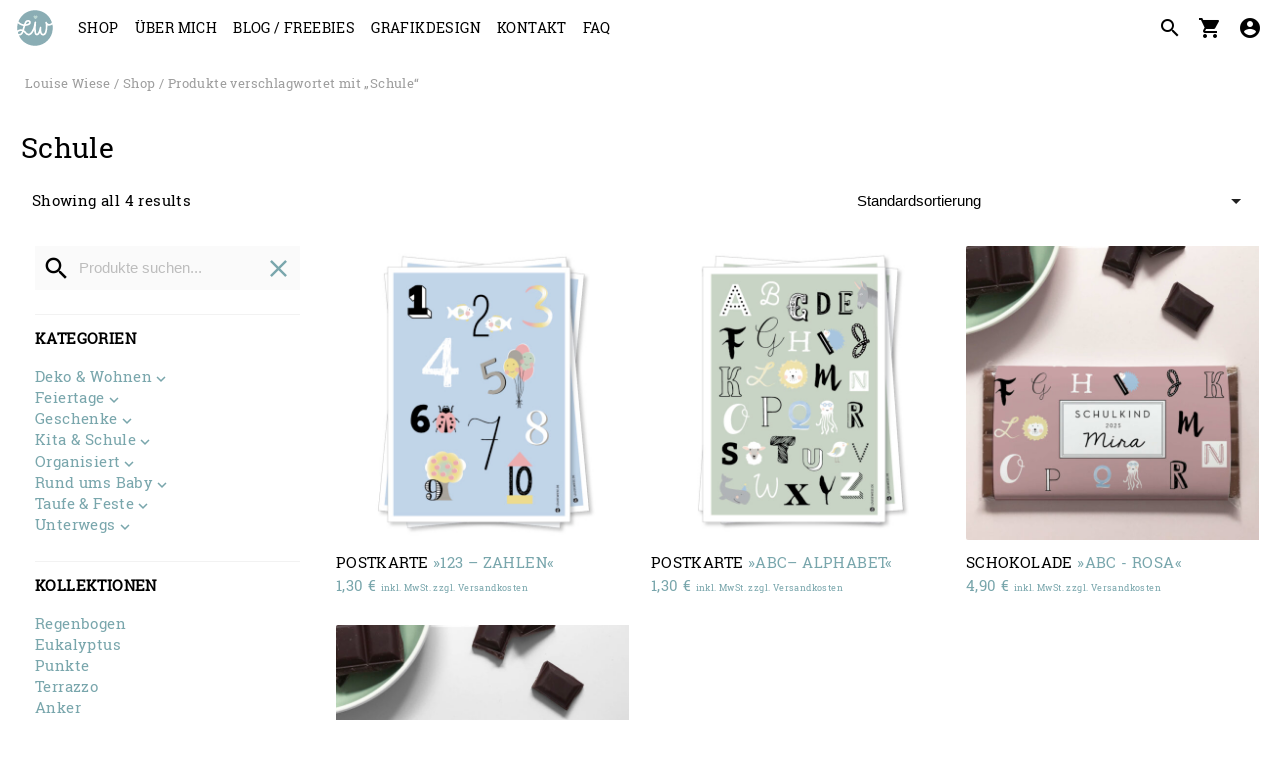

--- FILE ---
content_type: text/html; charset=UTF-8
request_url: https://louisewiese.de/produkt-schlagwort/schule/
body_size: 17814
content:
<!DOCTYPE html>
<html lang="de-DE">
<head>
  <meta charset="UTF-8">
  <meta name="viewport" content="width=device-width, initial-scale=1.0">
  
  <meta name='robots' content='index, follow, max-image-preview:large, max-snippet:-1, max-video-preview:-1' />
	<style>img:is([sizes="auto" i], [sizes^="auto," i]) { contain-intrinsic-size: 3000px 1500px }</style>
	
	<!-- This site is optimized with the Yoast SEO plugin v25.3.1 - https://yoast.com/wordpress/plugins/seo/ -->
	<title>Schule - Louise Wiese</title>
	<link rel="canonical" href="https://louisewiese.de/produkt-schlagwort/schule/" />
	<meta property="og:locale" content="de_DE" />
	<meta property="og:type" content="article" />
	<meta property="og:title" content="Schule - Louise Wiese" />
	<meta property="og:url" content="https://louisewiese.de/produkt-schlagwort/schule/" />
	<meta property="og:site_name" content="Louise Wiese" />
	<meta name="twitter:card" content="summary_large_image" />
	<script type="application/ld+json" class="yoast-schema-graph">{"@context":"https://schema.org","@graph":[{"@type":"CollectionPage","@id":"https://louisewiese.de/produkt-schlagwort/schule/","url":"https://louisewiese.de/produkt-schlagwort/schule/","name":"Schule - Louise Wiese","isPartOf":{"@id":"https://louisewiese.de/#website"},"primaryImageOfPage":{"@id":"https://louisewiese.de/produkt-schlagwort/schule/#primaryimage"},"image":{"@id":"https://louisewiese.de/produkt-schlagwort/schule/#primaryimage"},"thumbnailUrl":"https://louisewiese.de/wp-content/uploads/2018/06/LW_PK_123.jpg","breadcrumb":{"@id":"https://louisewiese.de/produkt-schlagwort/schule/#breadcrumb"},"inLanguage":"de-DE"},{"@type":"ImageObject","inLanguage":"de-DE","@id":"https://louisewiese.de/produkt-schlagwort/schule/#primaryimage","url":"https://louisewiese.de/wp-content/uploads/2018/06/LW_PK_123.jpg","contentUrl":"https://louisewiese.de/wp-content/uploads/2018/06/LW_PK_123.jpg","width":945,"height":945},{"@type":"BreadcrumbList","@id":"https://louisewiese.de/produkt-schlagwort/schule/#breadcrumb","itemListElement":[{"@type":"ListItem","position":1,"name":"Home","item":"https://louisewiese.de/"},{"@type":"ListItem","position":2,"name":"Schule"}]},{"@type":"WebSite","@id":"https://louisewiese.de/#website","url":"https://louisewiese.de/","name":"Louise Wiese","description":"Papeterie &amp; Design","publisher":{"@id":"https://louisewiese.de/#organization"},"potentialAction":[{"@type":"SearchAction","target":{"@type":"EntryPoint","urlTemplate":"https://louisewiese.de/?s={search_term_string}"},"query-input":{"@type":"PropertyValueSpecification","valueRequired":true,"valueName":"search_term_string"}}],"inLanguage":"de-DE"},{"@type":"Organization","@id":"https://louisewiese.de/#organization","name":"Louise Wiese","url":"https://louisewiese.de/","logo":{"@type":"ImageObject","inLanguage":"de-DE","@id":"https://louisewiese.de/#/schema/logo/image/","url":"https://louisewiese.de/wp-content/uploads/2020/09/Logo_web-2020.png","contentUrl":"https://louisewiese.de/wp-content/uploads/2020/09/Logo_web-2020.png","width":700,"height":419,"caption":"Louise Wiese"},"image":{"@id":"https://louisewiese.de/#/schema/logo/image/"},"sameAs":["https://www.facebook.com/louisewiese.de/","https://www.instagram.com/louisewiese/"]}]}</script>
	<!-- / Yoast SEO plugin. -->


<link rel='dns-prefetch' href='//cdn.jsdelivr.net' />
<link rel="alternate" type="application/rss+xml" title="Louise Wiese &raquo; Feed" href="https://louisewiese.de/feed/" />
<link rel="alternate" type="application/rss+xml" title="Louise Wiese &raquo; Kommentar-Feed" href="https://louisewiese.de/comments/feed/" />
<link rel="alternate" type="application/rss+xml" title="Louise Wiese &raquo; Schule Schlagwort Feed" href="https://louisewiese.de/produkt-schlagwort/schule/feed/" />
<link rel='stylesheet' id='louisewiese-css-css' href='https://louisewiese.de/wp-content/themes/louisewiese/style.css?ver=6.8.1' type='text/css' media='all' />
<link rel='stylesheet' id='sbi_styles-css' href='https://louisewiese.de/wp-content/plugins/instagram-feed/css/sbi-styles.min.css?ver=6.6.1' type='text/css' media='all' />
<link rel='stylesheet' id='wp-block-library-css' href='https://louisewiese.de/wp-includes/css/dist/block-library/style.min.css?ver=6.8.1' type='text/css' media='all' />
<style id='classic-theme-styles-inline-css' type='text/css'>
/*! This file is auto-generated */
.wp-block-button__link{color:#fff;background-color:#32373c;border-radius:9999px;box-shadow:none;text-decoration:none;padding:calc(.667em + 2px) calc(1.333em + 2px);font-size:1.125em}.wp-block-file__button{background:#32373c;color:#fff;text-decoration:none}
</style>
<style id='global-styles-inline-css' type='text/css'>
:root{--wp--preset--aspect-ratio--square: 1;--wp--preset--aspect-ratio--4-3: 4/3;--wp--preset--aspect-ratio--3-4: 3/4;--wp--preset--aspect-ratio--3-2: 3/2;--wp--preset--aspect-ratio--2-3: 2/3;--wp--preset--aspect-ratio--16-9: 16/9;--wp--preset--aspect-ratio--9-16: 9/16;--wp--preset--color--black: #000000;--wp--preset--color--cyan-bluish-gray: #abb8c3;--wp--preset--color--white: #ffffff;--wp--preset--color--pale-pink: #f78da7;--wp--preset--color--vivid-red: #cf2e2e;--wp--preset--color--luminous-vivid-orange: #ff6900;--wp--preset--color--luminous-vivid-amber: #fcb900;--wp--preset--color--light-green-cyan: #7bdcb5;--wp--preset--color--vivid-green-cyan: #00d084;--wp--preset--color--pale-cyan-blue: #8ed1fc;--wp--preset--color--vivid-cyan-blue: #0693e3;--wp--preset--color--vivid-purple: #9b51e0;--wp--preset--gradient--vivid-cyan-blue-to-vivid-purple: linear-gradient(135deg,rgba(6,147,227,1) 0%,rgb(155,81,224) 100%);--wp--preset--gradient--light-green-cyan-to-vivid-green-cyan: linear-gradient(135deg,rgb(122,220,180) 0%,rgb(0,208,130) 100%);--wp--preset--gradient--luminous-vivid-amber-to-luminous-vivid-orange: linear-gradient(135deg,rgba(252,185,0,1) 0%,rgba(255,105,0,1) 100%);--wp--preset--gradient--luminous-vivid-orange-to-vivid-red: linear-gradient(135deg,rgba(255,105,0,1) 0%,rgb(207,46,46) 100%);--wp--preset--gradient--very-light-gray-to-cyan-bluish-gray: linear-gradient(135deg,rgb(238,238,238) 0%,rgb(169,184,195) 100%);--wp--preset--gradient--cool-to-warm-spectrum: linear-gradient(135deg,rgb(74,234,220) 0%,rgb(151,120,209) 20%,rgb(207,42,186) 40%,rgb(238,44,130) 60%,rgb(251,105,98) 80%,rgb(254,248,76) 100%);--wp--preset--gradient--blush-light-purple: linear-gradient(135deg,rgb(255,206,236) 0%,rgb(152,150,240) 100%);--wp--preset--gradient--blush-bordeaux: linear-gradient(135deg,rgb(254,205,165) 0%,rgb(254,45,45) 50%,rgb(107,0,62) 100%);--wp--preset--gradient--luminous-dusk: linear-gradient(135deg,rgb(255,203,112) 0%,rgb(199,81,192) 50%,rgb(65,88,208) 100%);--wp--preset--gradient--pale-ocean: linear-gradient(135deg,rgb(255,245,203) 0%,rgb(182,227,212) 50%,rgb(51,167,181) 100%);--wp--preset--gradient--electric-grass: linear-gradient(135deg,rgb(202,248,128) 0%,rgb(113,206,126) 100%);--wp--preset--gradient--midnight: linear-gradient(135deg,rgb(2,3,129) 0%,rgb(40,116,252) 100%);--wp--preset--font-size--small: 13px;--wp--preset--font-size--medium: 20px;--wp--preset--font-size--large: 36px;--wp--preset--font-size--x-large: 42px;--wp--preset--font-family--inter: "Inter", sans-serif;--wp--preset--font-family--cardo: Cardo;--wp--preset--spacing--20: 0.44rem;--wp--preset--spacing--30: 0.67rem;--wp--preset--spacing--40: 1rem;--wp--preset--spacing--50: 1.5rem;--wp--preset--spacing--60: 2.25rem;--wp--preset--spacing--70: 3.38rem;--wp--preset--spacing--80: 5.06rem;--wp--preset--shadow--natural: 6px 6px 9px rgba(0, 0, 0, 0.2);--wp--preset--shadow--deep: 12px 12px 50px rgba(0, 0, 0, 0.4);--wp--preset--shadow--sharp: 6px 6px 0px rgba(0, 0, 0, 0.2);--wp--preset--shadow--outlined: 6px 6px 0px -3px rgba(255, 255, 255, 1), 6px 6px rgba(0, 0, 0, 1);--wp--preset--shadow--crisp: 6px 6px 0px rgba(0, 0, 0, 1);}:where(.is-layout-flex){gap: 0.5em;}:where(.is-layout-grid){gap: 0.5em;}body .is-layout-flex{display: flex;}.is-layout-flex{flex-wrap: wrap;align-items: center;}.is-layout-flex > :is(*, div){margin: 0;}body .is-layout-grid{display: grid;}.is-layout-grid > :is(*, div){margin: 0;}:where(.wp-block-columns.is-layout-flex){gap: 2em;}:where(.wp-block-columns.is-layout-grid){gap: 2em;}:where(.wp-block-post-template.is-layout-flex){gap: 1.25em;}:where(.wp-block-post-template.is-layout-grid){gap: 1.25em;}.has-black-color{color: var(--wp--preset--color--black) !important;}.has-cyan-bluish-gray-color{color: var(--wp--preset--color--cyan-bluish-gray) !important;}.has-white-color{color: var(--wp--preset--color--white) !important;}.has-pale-pink-color{color: var(--wp--preset--color--pale-pink) !important;}.has-vivid-red-color{color: var(--wp--preset--color--vivid-red) !important;}.has-luminous-vivid-orange-color{color: var(--wp--preset--color--luminous-vivid-orange) !important;}.has-luminous-vivid-amber-color{color: var(--wp--preset--color--luminous-vivid-amber) !important;}.has-light-green-cyan-color{color: var(--wp--preset--color--light-green-cyan) !important;}.has-vivid-green-cyan-color{color: var(--wp--preset--color--vivid-green-cyan) !important;}.has-pale-cyan-blue-color{color: var(--wp--preset--color--pale-cyan-blue) !important;}.has-vivid-cyan-blue-color{color: var(--wp--preset--color--vivid-cyan-blue) !important;}.has-vivid-purple-color{color: var(--wp--preset--color--vivid-purple) !important;}.has-black-background-color{background-color: var(--wp--preset--color--black) !important;}.has-cyan-bluish-gray-background-color{background-color: var(--wp--preset--color--cyan-bluish-gray) !important;}.has-white-background-color{background-color: var(--wp--preset--color--white) !important;}.has-pale-pink-background-color{background-color: var(--wp--preset--color--pale-pink) !important;}.has-vivid-red-background-color{background-color: var(--wp--preset--color--vivid-red) !important;}.has-luminous-vivid-orange-background-color{background-color: var(--wp--preset--color--luminous-vivid-orange) !important;}.has-luminous-vivid-amber-background-color{background-color: var(--wp--preset--color--luminous-vivid-amber) !important;}.has-light-green-cyan-background-color{background-color: var(--wp--preset--color--light-green-cyan) !important;}.has-vivid-green-cyan-background-color{background-color: var(--wp--preset--color--vivid-green-cyan) !important;}.has-pale-cyan-blue-background-color{background-color: var(--wp--preset--color--pale-cyan-blue) !important;}.has-vivid-cyan-blue-background-color{background-color: var(--wp--preset--color--vivid-cyan-blue) !important;}.has-vivid-purple-background-color{background-color: var(--wp--preset--color--vivid-purple) !important;}.has-black-border-color{border-color: var(--wp--preset--color--black) !important;}.has-cyan-bluish-gray-border-color{border-color: var(--wp--preset--color--cyan-bluish-gray) !important;}.has-white-border-color{border-color: var(--wp--preset--color--white) !important;}.has-pale-pink-border-color{border-color: var(--wp--preset--color--pale-pink) !important;}.has-vivid-red-border-color{border-color: var(--wp--preset--color--vivid-red) !important;}.has-luminous-vivid-orange-border-color{border-color: var(--wp--preset--color--luminous-vivid-orange) !important;}.has-luminous-vivid-amber-border-color{border-color: var(--wp--preset--color--luminous-vivid-amber) !important;}.has-light-green-cyan-border-color{border-color: var(--wp--preset--color--light-green-cyan) !important;}.has-vivid-green-cyan-border-color{border-color: var(--wp--preset--color--vivid-green-cyan) !important;}.has-pale-cyan-blue-border-color{border-color: var(--wp--preset--color--pale-cyan-blue) !important;}.has-vivid-cyan-blue-border-color{border-color: var(--wp--preset--color--vivid-cyan-blue) !important;}.has-vivid-purple-border-color{border-color: var(--wp--preset--color--vivid-purple) !important;}.has-vivid-cyan-blue-to-vivid-purple-gradient-background{background: var(--wp--preset--gradient--vivid-cyan-blue-to-vivid-purple) !important;}.has-light-green-cyan-to-vivid-green-cyan-gradient-background{background: var(--wp--preset--gradient--light-green-cyan-to-vivid-green-cyan) !important;}.has-luminous-vivid-amber-to-luminous-vivid-orange-gradient-background{background: var(--wp--preset--gradient--luminous-vivid-amber-to-luminous-vivid-orange) !important;}.has-luminous-vivid-orange-to-vivid-red-gradient-background{background: var(--wp--preset--gradient--luminous-vivid-orange-to-vivid-red) !important;}.has-very-light-gray-to-cyan-bluish-gray-gradient-background{background: var(--wp--preset--gradient--very-light-gray-to-cyan-bluish-gray) !important;}.has-cool-to-warm-spectrum-gradient-background{background: var(--wp--preset--gradient--cool-to-warm-spectrum) !important;}.has-blush-light-purple-gradient-background{background: var(--wp--preset--gradient--blush-light-purple) !important;}.has-blush-bordeaux-gradient-background{background: var(--wp--preset--gradient--blush-bordeaux) !important;}.has-luminous-dusk-gradient-background{background: var(--wp--preset--gradient--luminous-dusk) !important;}.has-pale-ocean-gradient-background{background: var(--wp--preset--gradient--pale-ocean) !important;}.has-electric-grass-gradient-background{background: var(--wp--preset--gradient--electric-grass) !important;}.has-midnight-gradient-background{background: var(--wp--preset--gradient--midnight) !important;}.has-small-font-size{font-size: var(--wp--preset--font-size--small) !important;}.has-medium-font-size{font-size: var(--wp--preset--font-size--medium) !important;}.has-large-font-size{font-size: var(--wp--preset--font-size--large) !important;}.has-x-large-font-size{font-size: var(--wp--preset--font-size--x-large) !important;}
:where(.wp-block-post-template.is-layout-flex){gap: 1.25em;}:where(.wp-block-post-template.is-layout-grid){gap: 1.25em;}
:where(.wp-block-columns.is-layout-flex){gap: 2em;}:where(.wp-block-columns.is-layout-grid){gap: 2em;}
:root :where(.wp-block-pullquote){font-size: 1.5em;line-height: 1.6;}
</style>
<style id='woocommerce-inline-inline-css' type='text/css'>
.woocommerce form .form-row .required { visibility: visible; }
</style>
<link rel='stylesheet' id='c4wp-public-css' href='https://louisewiese.de/wp-content/plugins/wp-captcha//assets/css/c4wp-public.css?ver=6.8.1' type='text/css' media='all' />
<link rel='stylesheet' id='sendcloud-checkout-css-css' href='https://louisewiese.de/wp-content/plugins/sendcloud-shipping/resources/css/sendcloud-checkout.css?ver=2.4.5' type='text/css' media='all' />
<link rel='stylesheet' id='brands-styles-css' href='https://louisewiese.de/wp-content/plugins/woocommerce/assets/css/brands.css?ver=9.6.0' type='text/css' media='all' />
<link rel='stylesheet' id='theme-css' href='https://louisewiese.de/wp-content/themes/levitate/assets/css/levitate.min.css?ver=1.0.113' type='text/css' media='all' />
<script type="text/javascript" src="https://louisewiese.de/wp-includes/js/jquery/jquery.min.js?ver=3.7.1" id="jquery-core-js"></script>
<script type="text/javascript" src="https://louisewiese.de/wp-includes/js/jquery/jquery-migrate.min.js?ver=3.4.1" id="jquery-migrate-js"></script>
<script type="text/javascript" src="https://louisewiese.de/wp-content/plugins/woocommerce/assets/js/jquery-blockui/jquery.blockUI.min.js?ver=2.7.0-wc.9.6.0" id="jquery-blockui-js" defer="defer" data-wp-strategy="defer"></script>
<script type="text/javascript" id="wc-add-to-cart-js-extra">
/* <![CDATA[ */
var wc_add_to_cart_params = {"ajax_url":"\/wp-admin\/admin-ajax.php","wc_ajax_url":"\/?wc-ajax=%%endpoint%%","i18n_view_cart":"Warenkorb anzeigen","cart_url":"https:\/\/louisewiese.de\/warenkorb\/","is_cart":"","cart_redirect_after_add":"no"};
/* ]]> */
</script>
<script type="text/javascript" src="https://louisewiese.de/wp-content/plugins/woocommerce/assets/js/frontend/add-to-cart.min.js?ver=9.6.0" id="wc-add-to-cart-js" defer="defer" data-wp-strategy="defer"></script>
<script type="text/javascript" src="https://louisewiese.de/wp-content/plugins/wp-captcha//assets/js/c4wp-public.js?ver=6.8.1" id="c4wp-public-js"></script>
<link rel="https://api.w.org/" href="https://louisewiese.de/wp-json/" /><link rel="alternate" title="JSON" type="application/json" href="https://louisewiese.de/wp-json/wp/v2/product_tag/389" /><link rel="EditURI" type="application/rsd+xml" title="RSD" href="https://louisewiese.de/xmlrpc.php?rsd" />
	<noscript><style>.woocommerce-product-gallery{ opacity: 1 !important; }</style></noscript>
	<meta name="generator" content="Elementor 3.29.2; features: additional_custom_breakpoints, e_local_google_fonts; settings: css_print_method-external, google_font-enabled, font_display-auto">
			<style>
				.e-con.e-parent:nth-of-type(n+4):not(.e-lazyloaded):not(.e-no-lazyload),
				.e-con.e-parent:nth-of-type(n+4):not(.e-lazyloaded):not(.e-no-lazyload) * {
					background-image: none !important;
				}
				@media screen and (max-height: 1024px) {
					.e-con.e-parent:nth-of-type(n+3):not(.e-lazyloaded):not(.e-no-lazyload),
					.e-con.e-parent:nth-of-type(n+3):not(.e-lazyloaded):not(.e-no-lazyload) * {
						background-image: none !important;
					}
				}
				@media screen and (max-height: 640px) {
					.e-con.e-parent:nth-of-type(n+2):not(.e-lazyloaded):not(.e-no-lazyload),
					.e-con.e-parent:nth-of-type(n+2):not(.e-lazyloaded):not(.e-no-lazyload) * {
						background-image: none !important;
					}
				}
			</style>
			<style class='wp-fonts-local' type='text/css'>
@font-face{font-family:Inter;font-style:normal;font-weight:300 900;font-display:fallback;src:url('https://louisewiese.de/wp-content/plugins/woocommerce/assets/fonts/Inter-VariableFont_slnt,wght.woff2') format('woff2');font-stretch:normal;}
@font-face{font-family:Cardo;font-style:normal;font-weight:400;font-display:fallback;src:url('https://louisewiese.de/wp-content/plugins/woocommerce/assets/fonts/cardo_normal_400.woff2') format('woff2');}
</style>
<link rel="icon" href="https://louisewiese.de/wp-content/uploads/2020/09/cropped-Louisewiese_Favicon-32x32.png" sizes="32x32" />
<link rel="icon" href="https://louisewiese.de/wp-content/uploads/2020/09/cropped-Louisewiese_Favicon-192x192.png" sizes="192x192" />
<link rel="apple-touch-icon" href="https://louisewiese.de/wp-content/uploads/2020/09/cropped-Louisewiese_Favicon-180x180.png" />
<meta name="msapplication-TileImage" content="https://louisewiese.de/wp-content/uploads/2020/09/cropped-Louisewiese_Favicon-270x270.png" />
</head>

<body class="archive tax-product_tag term-schule term-389 wp-custom-logo wp-theme-levitate wp-child-theme-louisewiese woocommerce theme-levitate woocommerce-page woocommerce-no-js elementor-default elementor-kit-10953">
  <header id="site-header">
    <div class="navbar-fixed">
  <nav id="navbar-primary">
    <div class="nav-wrapper container-fluid">
      <a href="https://louisewiese.de" class="brand-logo"><img src="https://louisewiese.de/wp-content/uploads/2020/09/louisewiese_brand2.svg" alt="Louise Wiese"></a>
      <a href="#" data-target="mobile-nav" class="sidenav-trigger"><i class="material-icons">menu</i></a>
            <ul class="right">
        <li><a href="#" id="searchform-open" title="Search"><i class="material-icons">search</i></a></li>
                <li class="hide-on-small-only"><a href="https://louisewiese.de/warenkorb/" title="View your shopping cart" class="showcart">
          <i class="material-icons">shopping_cart</i>
          </a>
        </li>
        <li class="hide-on-small-only">
                   	<a href="https://louisewiese.de/mein-konto/" title="Login / Register"><i class="material-icons">account_circle</i></a>
                 </li>
      </ul>
            <ul id="menu-primary" class="left hide-on-med-and-down"><li id="nav-menu-item-10949" class="main-menu-item  menu-item-even menu-item-depth-0"><a href="https://louisewiese.de/shop/">Shop</a></li>
<li id="nav-menu-item-10947" class="main-menu-item  menu-item-even menu-item-depth-0"><a href="https://louisewiese.de/ueber-uns/">Über mich</a></li>
<li id="nav-menu-item-10948" class="main-menu-item  menu-item-even menu-item-depth-0"><a href="https://louisewiese.de/blog/">Blog / Freebies</a></li>
<li id="nav-menu-item-17829" class="main-menu-item  menu-item-even menu-item-depth-0"><a target="_blank" href="https://jaanegraeser.com">Grafikdesign</a></li>
<li id="nav-menu-item-10946" class="main-menu-item  menu-item-even menu-item-depth-0"><a href="https://louisewiese.de/kontakt/">Kontakt</a></li>
<li id="nav-menu-item-11423" class="main-menu-item  menu-item-even menu-item-depth-0"><a href="https://louisewiese.de/faq/">FAQ</a></li>
</ul>    </div>
  </nav>
</div>

<ul id="mobile-nav" class="sidenav">
  <li><div class="user-view grey lighten-5">
  <a href="https://louisewiese.de" title="Louise Wiese">
    <img src="https://louisewiese.de/wp-content/themes/levitate/assets/img/LW_brand.svg" style="width: 33%;">
  </a>
                <span class="name">Welcome to Louise Wiese</span>
      <span class="email">You're not logged in.</span>
      </div></li>
  
      <li><a href="https://louisewiese.de/mein-konto/" title="Login / Register"><i class="material-icons">account_circle</i>Login / Register</a></li>
      <li><a href="https://louisewiese.de/warenkorb/" title="View your shopping cart"><i class="material-icons">shopping_cart</i> Cart</a></li>
    <li>
    <div class="divider"></div>
  </li>
    <li class="menu-item">
    <a href="https://louisewiese.de/shop/">Shop</a>
  </li>
  <li class="menu-item menu-item-has-children">
    <a href="#">Produkte</a>
    <ul class="children">
      	<li class="menu-item menu-item-869 menu-item menu-item-has-children"><a href="https://louisewiese.de/produkt-kategorie/deko-und-wohnen/" title="Stöber nach Artikeln in Deko &amp; Wohnen">Deko &amp; Wohnen</a>
<ul class='children'>
	<li class="menu-item menu-item-870 menu-item menu-item-has-children"><a href="https://louisewiese.de/produkt-kategorie/deko-und-wohnen/kinderzimmer/" title="Stöber nach Artikeln in Kinderzimmer">Kinderzimmer</a>
	<ul class='children'>
	<li class="menu-item menu-item-872"><a href="https://louisewiese.de/produkt-kategorie/deko-und-wohnen/kinderzimmer/aufkleber/" title="Stöber nach Artikeln in Aufkleber">Aufkleber</a>
</li>
	<li class="menu-item menu-item-873"><a href="https://louisewiese.de/produkt-kategorie/deko-und-wohnen/kinderzimmer/geburtsdatenbilder/" title="Stöber nach Artikeln in Geburtsdatenbilder">Geburtsdatenbilder</a>
</li>
	<li class="menu-item menu-item-875"><a href="https://louisewiese.de/produkt-kategorie/deko-und-wohnen/kinderzimmer/karten/" title="Stöber nach Artikeln in Karten">Karten</a>
</li>
	<li class="menu-item menu-item-877"><a href="https://louisewiese.de/produkt-kategorie/deko-und-wohnen/kinderzimmer/kunstdrucke/" title="Stöber nach Artikeln in Kunstdrucke">Kunstdrucke</a>
</li>
	<li class="menu-item menu-item-878"><a href="https://louisewiese.de/produkt-kategorie/deko-und-wohnen/kinderzimmer/meilensteintafeln/" title="Stöber nach Artikeln in Meilensteintafeln">Meilensteintafeln</a>
</li>
	<li class="menu-item menu-item-879"><a href="https://louisewiese.de/produkt-kategorie/deko-und-wohnen/kinderzimmer/messlatten-kinderzimmer/" title="Stöber nach Artikeln in Messlatten">Messlatten</a>
</li>
	</ul>
</li>
	<li class="menu-item menu-item-882 menu-item menu-item-has-children"><a href="https://louisewiese.de/produkt-kategorie/deko-und-wohnen/wanddeko/" title="Stöber nach Artikeln in Wanddeko">Wanddeko</a>
	<ul class='children'>
	<li class="menu-item menu-item-1032"><a href="https://louisewiese.de/produkt-kategorie/deko-und-wohnen/wanddeko/hausordnung/" title="Stöber nach Artikeln in Hausordnung">Hausordnung</a>
</li>
	<li class="menu-item menu-item-1033"><a href="https://louisewiese.de/produkt-kategorie/deko-und-wohnen/wanddeko/kalender/" title="Stöber nach Artikeln in Kalender">Kalender</a>
</li>
	<li class="menu-item menu-item-943"><a href="https://louisewiese.de/produkt-kategorie/deko-und-wohnen/wanddeko/kunstdrucke-wanddeko/" title="Stöber nach Artikeln in Kunstdrucke">Kunstdrucke</a>
</li>
	<li class="menu-item menu-item-1245"><a href="https://louisewiese.de/produkt-kategorie/deko-und-wohnen/wanddeko/suncatcher/" title="Stöber nach Artikeln in Suncatcher">Suncatcher</a>
</li>
	<li class="menu-item menu-item-1035"><a href="https://louisewiese.de/produkt-kategorie/deko-und-wohnen/wanddeko/wimpel/" title="Stöber nach Artikeln in Wimpel">Wimpel</a>
</li>
	</ul>
</li>
</ul>
</li>
	<li class="menu-item menu-item-1041 menu-item menu-item-has-children"><a href="https://louisewiese.de/produkt-kategorie/feiertage/" title="Stöber nach Artikeln in Feiertage">Feiertage</a>
<ul class='children'>
	<li class="menu-item menu-item-1043"><a href="https://louisewiese.de/produkt-kategorie/feiertage/mutter-vatertag/" title="Stöber nach Artikeln in Mutter- &amp; Vatertag">Mutter- &amp; Vatertag</a>
</li>
	<li class="menu-item menu-item-1044"><a href="https://louisewiese.de/produkt-kategorie/feiertage/ostern/" title="Stöber nach Artikeln in Ostern">Ostern</a>
</li>
	<li class="menu-item menu-item-1052"><a href="https://louisewiese.de/produkt-kategorie/feiertage/valentinstag/" title="Stöber nach Artikeln in Valentinstag">Valentinstag</a>
</li>
	<li class="menu-item menu-item-1042 menu-item menu-item-has-children"><a href="https://louisewiese.de/produkt-kategorie/feiertage/weihnachten/" title="Stöber nach Artikeln in Weihnachten">Weihnachten</a>
	<ul class='children'>
	<li class="menu-item menu-item-1221"><a href="https://louisewiese.de/produkt-kategorie/feiertage/weihnachten/geschenkpapier-weihnachten/" title="Stöber nach Artikeln in Geschenkpapier">Geschenkpapier</a>
</li>
	<li class="menu-item menu-item-1220"><a href="https://louisewiese.de/produkt-kategorie/feiertage/weihnachten/karten-aufkleber-weihnachten/" title="Stöber nach Artikeln in Karten &amp; Aufkleber">Karten &amp; Aufkleber</a>
</li>
	<li class="menu-item menu-item-1224"><a href="https://louisewiese.de/produkt-kategorie/feiertage/weihnachten/kunstdrucke-weihnachten/" title="Stöber nach Artikeln in Kunstdrucke">Kunstdrucke</a>
</li>
	<li class="menu-item menu-item-1222"><a href="https://louisewiese.de/produkt-kategorie/feiertage/weihnachten/schokolade-weihnachten/" title="Stöber nach Artikeln in Schokolade">Schokolade</a>
</li>
	</ul>
</li>
</ul>
</li>
	<li class="menu-item menu-item-884 menu-item menu-item-has-children"><a href="https://louisewiese.de/produkt-kategorie/geschenke/" title="Stöber nach Artikeln in Geschenke">Geschenke</a>
<ul class='children'>
	<li class="menu-item menu-item-885 menu-item menu-item-has-children"><a href="https://louisewiese.de/produkt-kategorie/geschenke/fuer-eltern/" title="Stöber nach Artikeln in Für Eltern">Für Eltern</a>
	<ul class='children'>
	<li class="menu-item menu-item-899"><a href="https://louisewiese.de/produkt-kategorie/geschenke/fuer-eltern/aufkleber-fuer-eltern/" title="Stöber nach Artikeln in Aufkleber">Aufkleber</a>
</li>
	<li class="menu-item menu-item-931"><a href="https://louisewiese.de/produkt-kategorie/geschenke/fuer-eltern/karten-fuer-eltern/" title="Stöber nach Artikeln in Karten">Karten</a>
</li>
	<li class="menu-item menu-item-944"><a href="https://louisewiese.de/produkt-kategorie/geschenke/fuer-eltern/kunstdrucke-fuer-eltern/" title="Stöber nach Artikeln in Kunstdrucke">Kunstdrucke</a>
</li>
	<li class="menu-item menu-item-1053"><a href="https://louisewiese.de/produkt-kategorie/geschenke/fuer-eltern/notizbloecke/" title="Stöber nach Artikeln in Notizblöcke">Notizblöcke</a>
</li>
	<li class="menu-item menu-item-1059"><a href="https://louisewiese.de/produkt-kategorie/geschenke/fuer-eltern/schokolade/" title="Stöber nach Artikeln in Schokolade">Schokolade</a>
</li>
	</ul>
</li>
	<li class="menu-item menu-item-900 menu-item menu-item-has-children"><a href="https://louisewiese.de/produkt-kategorie/geschenke/fuer-freunde/" title="Stöber nach Artikeln in Für Freunde">Für Freunde</a>
	<ul class='children'>
	<li class="menu-item menu-item-901"><a href="https://louisewiese.de/produkt-kategorie/geschenke/fuer-freunde/aufkleber-fuer-freunde/" title="Stöber nach Artikeln in Aufkleber">Aufkleber</a>
</li>
	<li class="menu-item menu-item-932"><a href="https://louisewiese.de/produkt-kategorie/geschenke/fuer-freunde/karten-fuer-freunde/" title="Stöber nach Artikeln in Karten">Karten</a>
</li>
	<li class="menu-item menu-item-945"><a href="https://louisewiese.de/produkt-kategorie/geschenke/fuer-freunde/kunstdrucke-fuer-freunde/" title="Stöber nach Artikeln in Kunstdrucke">Kunstdrucke</a>
</li>
	<li class="menu-item menu-item-1054"><a href="https://louisewiese.de/produkt-kategorie/geschenke/fuer-freunde/notizbloecke-fuer-freunde/" title="Stöber nach Artikeln in Notizblöcke">Notizblöcke</a>
</li>
	<li class="menu-item menu-item-1062"><a href="https://louisewiese.de/produkt-kategorie/geschenke/fuer-freunde/schokolade-fuer-freunde/" title="Stöber nach Artikeln in Schokolade">Schokolade</a>
</li>
	</ul>
</li>
	<li class="menu-item menu-item-902 menu-item menu-item-has-children"><a href="https://louisewiese.de/produkt-kategorie/geschenke/fuer-grosseltern/" title="Stöber nach Artikeln in Für Großeltern">Für Großeltern</a>
	<ul class='children'>
	<li class="menu-item menu-item-903"><a href="https://louisewiese.de/produkt-kategorie/geschenke/fuer-grosseltern/aufkleber-fuer-grosseltern/" title="Stöber nach Artikeln in Aufkleber">Aufkleber</a>
</li>
	<li class="menu-item menu-item-933"><a href="https://louisewiese.de/produkt-kategorie/geschenke/fuer-grosseltern/karten-fuer-grosseltern/" title="Stöber nach Artikeln in Karten">Karten</a>
</li>
	<li class="menu-item menu-item-946"><a href="https://louisewiese.de/produkt-kategorie/geschenke/fuer-grosseltern/kunstdrucke-fuer-grosseltern/" title="Stöber nach Artikeln in Kunstdrucke">Kunstdrucke</a>
</li>
	<li class="menu-item menu-item-1082"><a href="https://louisewiese.de/produkt-kategorie/geschenke/fuer-grosseltern/lesezeichen-fuer-grosseltern/" title="Stöber nach Artikeln in Lesezeichen">Lesezeichen</a>
</li>
	<li class="menu-item menu-item-1055"><a href="https://louisewiese.de/produkt-kategorie/geschenke/fuer-grosseltern/notizbloecke-fuer-grosseltern/" title="Stöber nach Artikeln in Notizblöcke">Notizblöcke</a>
</li>
	<li class="menu-item menu-item-1060"><a href="https://louisewiese.de/produkt-kategorie/geschenke/fuer-grosseltern/schokolade-fuer-grosseltern/" title="Stöber nach Artikeln in Schokolade">Schokolade</a>
</li>
	</ul>
</li>
	<li class="menu-item menu-item-1202"><a href="https://louisewiese.de/produkt-kategorie/geschenke/fuer-paedagoginnen/" title="Stöber nach Artikeln in Für PädagogInnen">Für PädagogInnen</a>
</li>
	<li class="menu-item menu-item-1067"><a href="https://louisewiese.de/produkt-kategorie/geschenke/gutscheine/" title="Stöber nach Artikeln in Gutscheine">Gutscheine</a>
</li>
	<li class="menu-item menu-item-904 menu-item menu-item-has-children"><a href="https://louisewiese.de/produkt-kategorie/geschenke/verpacken/" title="Stöber nach Artikeln in Verpacken">Verpacken</a>
	<ul class='children'>
	<li class="menu-item menu-item-905"><a href="https://louisewiese.de/produkt-kategorie/geschenke/verpacken/aufkleber-verpacken/" title="Stöber nach Artikeln in Aufkleber">Aufkleber</a>
</li>
	<li class="menu-item menu-item-1069"><a href="https://louisewiese.de/produkt-kategorie/geschenke/verpacken/geschenkpapier/" title="Stöber nach Artikeln in Geschenkpapier">Geschenkpapier</a>
</li>
	<li class="menu-item menu-item-1068"><a href="https://louisewiese.de/produkt-kategorie/geschenke/verpacken/geschenkverpackung/" title="Stöber nach Artikeln in Geschenkverpackung">Geschenkverpackung</a>
</li>
	<li class="menu-item menu-item-934"><a href="https://louisewiese.de/produkt-kategorie/geschenke/verpacken/karten-verpacken/" title="Stöber nach Artikeln in Karten">Karten</a>
</li>
	</ul>
</li>
	<li class="menu-item menu-item-906 menu-item menu-item-has-children"><a href="https://louisewiese.de/produkt-kategorie/geschenke/zum-geburtstag/" title="Stöber nach Artikeln in Zum Geburtstag">Zum Geburtstag</a>
	<ul class='children'>
	<li class="menu-item menu-item-907"><a href="https://louisewiese.de/produkt-kategorie/geschenke/zum-geburtstag/aufkleber-zum-geburtstag/" title="Stöber nach Artikeln in Aufkleber">Aufkleber</a>
</li>
	<li class="menu-item menu-item-935"><a href="https://louisewiese.de/produkt-kategorie/geschenke/zum-geburtstag/karten-zum-geburtstag/" title="Stöber nach Artikeln in Karten">Karten</a>
</li>
	<li class="menu-item menu-item-947"><a href="https://louisewiese.de/produkt-kategorie/geschenke/zum-geburtstag/kunstdrucke-zum-geburtstag/" title="Stöber nach Artikeln in Kunstdrucke">Kunstdrucke</a>
</li>
	<li class="menu-item menu-item-957"><a href="https://louisewiese.de/produkt-kategorie/geschenke/zum-geburtstag/meilensteintafeln-zum-geburtstag/" title="Stöber nach Artikeln in Meilensteintafeln">Meilensteintafeln</a>
</li>
	<li class="menu-item menu-item-962"><a href="https://louisewiese.de/produkt-kategorie/geschenke/zum-geburtstag/messlatten/" title="Stöber nach Artikeln in Messlatten">Messlatten</a>
</li>
	<li class="menu-item menu-item-1056"><a href="https://louisewiese.de/produkt-kategorie/geschenke/zum-geburtstag/notizbloecke-zum-geburtstag/" title="Stöber nach Artikeln in Notizblöcke">Notizblöcke</a>
</li>
	<li class="menu-item menu-item-1061"><a href="https://louisewiese.de/produkt-kategorie/geschenke/zum-geburtstag/schokolade-zum-geburtstag/" title="Stöber nach Artikeln in Schokolade">Schokolade</a>
</li>
	</ul>
</li>
	<li class="menu-item menu-item-908 menu-item menu-item-has-children"><a href="https://louisewiese.de/produkt-kategorie/geschenke/zur-einschulung/" title="Stöber nach Artikeln in Zur Einschulung">Zur Einschulung</a>
	<ul class='children'>
	<li class="menu-item menu-item-1172"><a href="https://louisewiese.de/produkt-kategorie/geschenke/zur-einschulung/briefpapier-zur-einschulung/" title="Stöber nach Artikeln in Briefpapier">Briefpapier</a>
</li>
	<li class="menu-item menu-item-1070"><a href="https://louisewiese.de/produkt-kategorie/geschenke/zur-einschulung/buch-zur-einschulung/" title="Stöber nach Artikeln in Buch zur Einschulung">Buch zur Einschulung</a>
</li>
	<li class="menu-item menu-item-1076"><a href="https://louisewiese.de/produkt-kategorie/geschenke/zur-einschulung/hausaufgabenheft/" title="Stöber nach Artikeln in Hausaufgabenheft">Hausaufgabenheft</a>
</li>
	<li class="menu-item menu-item-909"><a href="https://louisewiese.de/produkt-kategorie/geschenke/zur-einschulung/karten-aufkleber/" title="Stöber nach Artikeln in Karten &amp; Aufkleber">Karten &amp; Aufkleber</a>
</li>
	<li class="menu-item menu-item-948"><a href="https://louisewiese.de/produkt-kategorie/geschenke/zur-einschulung/kunstdrucke-zur-einschulung/" title="Stöber nach Artikeln in Kunstdrucke">Kunstdrucke</a>
</li>
	<li class="menu-item menu-item-1079"><a href="https://louisewiese.de/produkt-kategorie/geschenke/zur-einschulung/lesezeichen/" title="Stöber nach Artikeln in Lesezeichen">Lesezeichen</a>
</li>
	<li class="menu-item menu-item-1063"><a href="https://louisewiese.de/produkt-kategorie/geschenke/zur-einschulung/schokolade-zur-einschulung/" title="Stöber nach Artikeln in Schokolade">Schokolade</a>
</li>
	<li class="menu-item menu-item-1086"><a href="https://louisewiese.de/produkt-kategorie/geschenke/zur-einschulung/stundenplaene/" title="Stöber nach Artikeln in Stundenpläne">Stundenpläne</a>
</li>
	<li class="menu-item menu-item-1036"><a href="https://louisewiese.de/produkt-kategorie/geschenke/zur-einschulung/wimpel-zur-einschulung/" title="Stöber nach Artikeln in Wimpel">Wimpel</a>
</li>
	<li class="menu-item menu-item-1089"><a href="https://louisewiese.de/produkt-kategorie/geschenke/zur-einschulung/zeugnismappen/" title="Stöber nach Artikeln in Zeugnismappen">Zeugnismappen</a>
</li>
	</ul>
</li>
	<li class="menu-item menu-item-887 menu-item menu-item-has-children"><a href="https://louisewiese.de/produkt-kategorie/geschenke/zur-geburt/" title="Stöber nach Artikeln in Zur Geburt">Zur Geburt</a>
	<ul class='children'>
	<li class="menu-item menu-item-910"><a href="https://louisewiese.de/produkt-kategorie/geschenke/zur-geburt/aufkleber-zur-geburt/" title="Stöber nach Artikeln in Aufkleber">Aufkleber</a>
</li>
	<li class="menu-item menu-item-928"><a href="https://louisewiese.de/produkt-kategorie/geschenke/zur-geburt/geburtsdatenbilder-zur-geburt/" title="Stöber nach Artikeln in Geburtsdatenbilder">Geburtsdatenbilder</a>
</li>
	<li class="menu-item menu-item-936"><a href="https://louisewiese.de/produkt-kategorie/geschenke/zur-geburt/karten-zur-geburt/" title="Stöber nach Artikeln in Karten">Karten</a>
</li>
	<li class="menu-item menu-item-949"><a href="https://louisewiese.de/produkt-kategorie/geschenke/zur-geburt/kunstdrucke-zur-geburt/" title="Stöber nach Artikeln in Kunstdrucke">Kunstdrucke</a>
</li>
	<li class="menu-item menu-item-958"><a href="https://louisewiese.de/produkt-kategorie/geschenke/zur-geburt/meilensteintafeln-zur-geburt/" title="Stöber nach Artikeln in Meilensteintafeln">Meilensteintafeln</a>
</li>
	<li class="menu-item menu-item-963"><a href="https://louisewiese.de/produkt-kategorie/geschenke/zur-geburt/messlatten-zur-geburt/" title="Stöber nach Artikeln in Messlatten">Messlatten</a>
</li>
	<li class="menu-item menu-item-1092"><a href="https://louisewiese.de/produkt-kategorie/geschenke/zur-geburt/u-heft-impfpasshuellen/" title="Stöber nach Artikeln in U-Heft- &amp; Impfpasshüllen">U-Heft- &amp; Impfpasshüllen</a>
</li>
	</ul>
</li>
	<li class="menu-item menu-item-911 menu-item menu-item-has-children"><a href="https://louisewiese.de/produkt-kategorie/geschenke/zur-hochzeit/" title="Stöber nach Artikeln in Zur Hochzeit">Zur Hochzeit</a>
	<ul class='children'>
	<li class="menu-item menu-item-912"><a href="https://louisewiese.de/produkt-kategorie/geschenke/zur-hochzeit/aufkleber-zur-hochzeit/" title="Stöber nach Artikeln in Aufkleber">Aufkleber</a>
</li>
	<li class="menu-item menu-item-1040"><a href="https://louisewiese.de/produkt-kategorie/geschenke/zur-hochzeit/hochzeitswimpel/" title="Stöber nach Artikeln in Hochzeitswimpel">Hochzeitswimpel</a>
</li>
	<li class="menu-item menu-item-937"><a href="https://louisewiese.de/produkt-kategorie/geschenke/zur-hochzeit/karten-zur-hochzeit/" title="Stöber nach Artikeln in Karten">Karten</a>
</li>
	<li class="menu-item menu-item-950"><a href="https://louisewiese.de/produkt-kategorie/geschenke/zur-hochzeit/kunstdrucke-zur-hochzeit/" title="Stöber nach Artikeln in Kunstdrucke">Kunstdrucke</a>
</li>
	</ul>
</li>
	<li class="menu-item menu-item-889 menu-item menu-item-has-children"><a href="https://louisewiese.de/produkt-kategorie/geschenke/zur-taufe/" title="Stöber nach Artikeln in Zur Taufe">Zur Taufe</a>
	<ul class='children'>
	<li class="menu-item menu-item-913"><a href="https://louisewiese.de/produkt-kategorie/geschenke/zur-taufe/aufkleber-zur-taufe/" title="Stöber nach Artikeln in Aufkleber">Aufkleber</a>
</li>
	<li class="menu-item menu-item-938"><a href="https://louisewiese.de/produkt-kategorie/geschenke/zur-taufe/karten-zur-taufe/" title="Stöber nach Artikeln in Karten">Karten</a>
</li>
	<li class="menu-item menu-item-1100"><a href="https://louisewiese.de/produkt-kategorie/geschenke/zur-taufe/patenbriefe/" title="Stöber nach Artikeln in Patenbriefe">Patenbriefe</a>
</li>
	<li class="menu-item menu-item-1104"><a href="https://louisewiese.de/produkt-kategorie/geschenke/zur-taufe/taufbuch/" title="Stöber nach Artikeln in Taufbuch">Taufbuch</a>
</li>
	</ul>
</li>
</ul>
</li>
	<li class="menu-item menu-item-923 menu-item menu-item-has-children"><a href="https://louisewiese.de/produkt-kategorie/kita-schule/" title="Stöber nach Artikeln in Kita &amp; Schule">Kita &amp; Schule</a>
<ul class='children'>
	<li class="menu-item menu-item-924"><a href="https://louisewiese.de/produkt-kategorie/kita-schule/aufkleber-kita-schule/" title="Stöber nach Artikeln in Aufkleber">Aufkleber</a>
</li>
	<li class="menu-item menu-item-1170"><a href="https://louisewiese.de/produkt-kategorie/kita-schule/briefpapier/" title="Stöber nach Artikeln in Briefpapier">Briefpapier</a>
</li>
	<li class="menu-item menu-item-1072"><a href="https://louisewiese.de/produkt-kategorie/kita-schule/buch-zur-einschulung-kita-schule/" title="Stöber nach Artikeln in Buch zur Einschulung">Buch zur Einschulung</a>
</li>
	<li class="menu-item menu-item-1078"><a href="https://louisewiese.de/produkt-kategorie/kita-schule/hausaufgabenheft-kita-schule/" title="Stöber nach Artikeln in Hausaufgabenheft">Hausaufgabenheft</a>
</li>
	<li class="menu-item menu-item-1174"><a href="https://louisewiese.de/produkt-kategorie/kita-schule/heftetiketten/" title="Stöber nach Artikeln in Heftetiketten">Heftetiketten</a>
</li>
	<li class="menu-item menu-item-1424 menu-item menu-item-has-children"><a href="https://louisewiese.de/produkt-kategorie/kita-schule/krippen-kindergartenordner/" title="Stöber nach Artikeln in Krippen- &amp; Kindergartenordner">Krippen- &amp; Kindergartenordner</a>
</li>
	<li class="menu-item menu-item-1081"><a href="https://louisewiese.de/produkt-kategorie/kita-schule/lesezeichen-kita-schule/" title="Stöber nach Artikeln in Lesezeichen">Lesezeichen</a>
</li>
	<li class="menu-item menu-item-966"><a href="https://louisewiese.de/produkt-kategorie/kita-schule/messlatten-kita-schule/" title="Stöber nach Artikeln in Messlatten">Messlatten</a>
</li>
	<li class="menu-item menu-item-1066"><a href="https://louisewiese.de/produkt-kategorie/kita-schule/schokolade-kita-schule/" title="Stöber nach Artikeln in Schokolade">Schokolade</a>
</li>
	<li class="menu-item menu-item-1088"><a href="https://louisewiese.de/produkt-kategorie/kita-schule/stundenplaene-kita-schule/" title="Stöber nach Artikeln in Stundenpläne">Stundenpläne</a>
</li>
	<li class="menu-item menu-item-1091"><a href="https://louisewiese.de/produkt-kategorie/kita-schule/zeugnismappen-kita-schule/" title="Stöber nach Artikeln in Zeugnismappen">Zeugnismappen</a>
</li>
</ul>
</li>
	<li class="menu-item menu-item-914 menu-item menu-item-has-children"><a href="https://louisewiese.de/produkt-kategorie/organisiert/" title="Stöber nach Artikeln in Organisiert">Organisiert</a>
<ul class='children'>
	<li class="menu-item menu-item-915"><a href="https://louisewiese.de/produkt-kategorie/organisiert/aufkleber-organisiert/" title="Stöber nach Artikeln in Aufkleber">Aufkleber</a>
</li>
	<li class="menu-item menu-item-1106"><a href="https://louisewiese.de/produkt-kategorie/organisiert/einkaufslisten/" title="Stöber nach Artikeln in Einkaufslisten">Einkaufslisten</a>
</li>
	<li class="menu-item menu-item-1093 menu-item menu-item-has-children"><a href="https://louisewiese.de/produkt-kategorie/organisiert/huellen/" title="Stöber nach Artikeln in Hüllen">Hüllen</a>
	<ul class='children'>
	<li class="menu-item menu-item-1233"><a href="https://louisewiese.de/produkt-kategorie/organisiert/huellen/impfpasshuellen-fuer-grosse/" title="Stöber nach Artikeln in Impfpasshüllen für Große">Impfpasshüllen für Große</a>
</li>
	<li class="menu-item menu-item-1107"><a href="https://louisewiese.de/produkt-kategorie/organisiert/huellen/mutterpasshuellen/" title="Stöber nach Artikeln in Mutterpasshüllen">Mutterpasshüllen</a>
</li>
	<li class="menu-item menu-item-1110"><a href="https://louisewiese.de/produkt-kategorie/organisiert/huellen/reisepasshuellen/" title="Stöber nach Artikeln in Reisepasshüllen">Reisepasshüllen</a>
</li>
	<li class="menu-item menu-item-1094"><a href="https://louisewiese.de/produkt-kategorie/organisiert/huellen/u-heft-impfpasshuellen-huellen/" title="Stöber nach Artikeln in U-Heft- &amp; Impfpasshüllen">U-Heft- &amp; Impfpasshüllen</a>
</li>
	</ul>
</li>
	<li class="menu-item menu-item-1034"><a href="https://louisewiese.de/produkt-kategorie/organisiert/kalender-organisiert/" title="Stöber nach Artikeln in Kalender">Kalender</a>
</li>
	<li class="menu-item menu-item-1058"><a href="https://louisewiese.de/produkt-kategorie/organisiert/notizbloecke-organisiert/" title="Stöber nach Artikeln in Notizblöcke">Notizblöcke</a>
</li>
	<li class="menu-item menu-item-1113"><a href="https://louisewiese.de/produkt-kategorie/organisiert/speiseplaene/" title="Stöber nach Artikeln in Speisepläne">Speisepläne</a>
</li>
</ul>
</li>
	<li class="menu-item menu-item-891 menu-item menu-item-has-children"><a href="https://louisewiese.de/produkt-kategorie/rund-ums-baby/" title="Stöber nach Artikeln in Rund ums Baby">Rund ums Baby</a>
<ul class='children'>
	<li class="menu-item menu-item-892 menu-item menu-item-has-children"><a href="https://louisewiese.de/produkt-kategorie/rund-ums-baby/geburt/" title="Stöber nach Artikeln in Geburt">Geburt</a>
	<ul class='children'>
	<li class="menu-item menu-item-929"><a href="https://louisewiese.de/produkt-kategorie/rund-ums-baby/geburt/geburtsdatenbilder-geburt/" title="Stöber nach Artikeln in Geburtsdatenbilder">Geburtsdatenbilder</a>
</li>
	<li class="menu-item menu-item-1114"><a href="https://louisewiese.de/produkt-kategorie/rund-ums-baby/geburt/geburtskarten/" title="Stöber nach Artikeln in Geburtskarten">Geburtskarten</a>
</li>
	<li class="menu-item menu-item-939"><a href="https://louisewiese.de/produkt-kategorie/rund-ums-baby/geburt/karten-geburt/" title="Stöber nach Artikeln in Karten">Karten</a>
</li>
	<li class="menu-item menu-item-1116"><a href="https://louisewiese.de/produkt-kategorie/rund-ums-baby/geburt/meilensteinkarten/" title="Stöber nach Artikeln in Meilensteinkarten">Meilensteinkarten</a>
</li>
	<li class="menu-item menu-item-959"><a href="https://louisewiese.de/produkt-kategorie/rund-ums-baby/geburt/meilensteintafeln-geburt/" title="Stöber nach Artikeln in Meilensteintafeln">Meilensteintafeln</a>
</li>
	<li class="menu-item menu-item-964"><a href="https://louisewiese.de/produkt-kategorie/rund-ums-baby/geburt/messlatten-geburt/" title="Stöber nach Artikeln in Messlatten">Messlatten</a>
</li>
	<li class="menu-item menu-item-1095"><a href="https://louisewiese.de/produkt-kategorie/rund-ums-baby/geburt/u-heft-impfpasshuellen-geburt/" title="Stöber nach Artikeln in U-Heft- &amp; Impfpasshüllen">U-Heft- &amp; Impfpasshüllen</a>
</li>
	<li class="menu-item menu-item-1119"><a href="https://louisewiese.de/produkt-kategorie/rund-ums-baby/geburt/wimpel-geburt/" title="Stöber nach Artikeln in Wimpel">Wimpel</a>
</li>
	</ul>
</li>
	<li class="menu-item menu-item-1108 menu-item menu-item-has-children"><a href="https://louisewiese.de/produkt-kategorie/rund-ums-baby/schwangerschaft/" title="Stöber nach Artikeln in Schwangerschaft">Schwangerschaft</a>
	<ul class='children'>
	<li class="menu-item menu-item-1118"><a href="https://louisewiese.de/produkt-kategorie/rund-ums-baby/schwangerschaft/meilensteinkarten-schwangerschaft/" title="Stöber nach Artikeln in Meilensteinkarten">Meilensteinkarten</a>
</li>
	<li class="menu-item menu-item-1109"><a href="https://louisewiese.de/produkt-kategorie/rund-ums-baby/schwangerschaft/mutterpasshuellen-schwangerschaft/" title="Stöber nach Artikeln in Mutterpasshüllen">Mutterpasshüllen</a>
</li>
	</ul>
</li>
</ul>
</li>
	<li class="menu-item menu-item-916 menu-item menu-item-has-children"><a href="https://louisewiese.de/produkt-kategorie/taufe-feste/" title="Stöber nach Artikeln in Taufe &amp; Feste">Taufe &amp; Feste</a>
<ul class='children'>
	<li class="menu-item menu-item-951 menu-item menu-item-has-children"><a href="https://louisewiese.de/produkt-kategorie/taufe-feste/einschulung/" title="Stöber nach Artikeln in Einschulung">Einschulung</a>
	<ul class='children'>
	<li class="menu-item menu-item-1173"><a href="https://louisewiese.de/produkt-kategorie/taufe-feste/einschulung/briefpapier-einschulung/" title="Stöber nach Artikeln in Briefpapier">Briefpapier</a>
</li>
	<li class="menu-item menu-item-1071"><a href="https://louisewiese.de/produkt-kategorie/taufe-feste/einschulung/buch-zur-einschulung-einschulung/" title="Stöber nach Artikeln in Buch zur Einschulung">Buch zur Einschulung</a>
</li>
	<li class="menu-item menu-item-1120"><a href="https://louisewiese.de/produkt-kategorie/taufe-feste/einschulung/einladungen/" title="Stöber nach Artikeln in Einladungen">Einladungen</a>
</li>
	<li class="menu-item menu-item-1077"><a href="https://louisewiese.de/produkt-kategorie/taufe-feste/einschulung/hausaufgabenheft-einschulung/" title="Stöber nach Artikeln in Hausaufgabenheft">Hausaufgabenheft</a>
</li>
	<li class="menu-item menu-item-1175"><a href="https://louisewiese.de/produkt-kategorie/taufe-feste/einschulung/heftetiketten-einschulung/" title="Stöber nach Artikeln in Heftetiketten">Heftetiketten</a>
</li>
	<li class="menu-item menu-item-952"><a href="https://louisewiese.de/produkt-kategorie/taufe-feste/einschulung/kunstdrucke-einschulung/" title="Stöber nach Artikeln in Kunstdrucke">Kunstdrucke</a>
</li>
	<li class="menu-item menu-item-1080"><a href="https://louisewiese.de/produkt-kategorie/taufe-feste/einschulung/lesezeichen-einschulung/" title="Stöber nach Artikeln in Lesezeichen">Lesezeichen</a>
</li>
	<li class="menu-item menu-item-1064"><a href="https://louisewiese.de/produkt-kategorie/taufe-feste/einschulung/schokolade-einschulung/" title="Stöber nach Artikeln in Schokolade">Schokolade</a>
</li>
	<li class="menu-item menu-item-1087"><a href="https://louisewiese.de/produkt-kategorie/taufe-feste/einschulung/stundenplaene-einschulung/" title="Stöber nach Artikeln in Stundenpläne">Stundenpläne</a>
</li>
	<li class="menu-item menu-item-1090"><a href="https://louisewiese.de/produkt-kategorie/taufe-feste/einschulung/zeugnismappen-einschulung/" title="Stöber nach Artikeln in Zeugnismappen">Zeugnismappen</a>
</li>
	</ul>
</li>
	<li class="menu-item menu-item-917 menu-item menu-item-has-children"><a href="https://louisewiese.de/produkt-kategorie/taufe-feste/geburt-taufe-feste/" title="Stöber nach Artikeln in Geburt">Geburt</a>
	<ul class='children'>
	<li class="menu-item menu-item-918"><a href="https://louisewiese.de/produkt-kategorie/taufe-feste/geburt-taufe-feste/aufkleber-geburt-taufe-feste/" title="Stöber nach Artikeln in Aufkleber">Aufkleber</a>
</li>
	<li class="menu-item menu-item-930"><a href="https://louisewiese.de/produkt-kategorie/taufe-feste/geburt-taufe-feste/geburtsdatenbilder-geburt-taufe-feste/" title="Stöber nach Artikeln in Geburtsdatenbilder">Geburtsdatenbilder</a>
</li>
	<li class="menu-item menu-item-1115"><a href="https://louisewiese.de/produkt-kategorie/taufe-feste/geburt-taufe-feste/geburtskarten-geburt-taufe-feste/" title="Stöber nach Artikeln in Geburtskarten">Geburtskarten</a>
</li>
	<li class="menu-item menu-item-940"><a href="https://louisewiese.de/produkt-kategorie/taufe-feste/geburt-taufe-feste/karten-geburt-taufe-feste/" title="Stöber nach Artikeln in Karten">Karten</a>
</li>
	<li class="menu-item menu-item-953"><a href="https://louisewiese.de/produkt-kategorie/taufe-feste/geburt-taufe-feste/kunstdrucke-geburt-taufe-feste/" title="Stöber nach Artikeln in Kunstdrucke">Kunstdrucke</a>
</li>
	<li class="menu-item menu-item-1117"><a href="https://louisewiese.de/produkt-kategorie/taufe-feste/geburt-taufe-feste/meilensteinkarten-geburt-taufe-feste/" title="Stöber nach Artikeln in Meilensteinkarten">Meilensteinkarten</a>
</li>
	<li class="menu-item menu-item-965"><a href="https://louisewiese.de/produkt-kategorie/taufe-feste/geburt-taufe-feste/messlatten-geburt-taufe-feste/" title="Stöber nach Artikeln in Messlatten">Messlatten</a>
</li>
	<li class="menu-item menu-item-1096"><a href="https://louisewiese.de/produkt-kategorie/taufe-feste/geburt-taufe-feste/u-heft-impfpasshuellen-geburt-taufe-feste/" title="Stöber nach Artikeln in U-Heft- &amp; Impfpasshüllen">U-Heft- &amp; Impfpasshüllen</a>
</li>
	<li class="menu-item menu-item-1038"><a href="https://louisewiese.de/produkt-kategorie/taufe-feste/geburt-taufe-feste/wimpel-geburt-taufe-feste/" title="Stöber nach Artikeln in Wimpel">Wimpel</a>
</li>
	</ul>
</li>
	<li class="menu-item menu-item-919 menu-item menu-item-has-children"><a href="https://louisewiese.de/produkt-kategorie/taufe-feste/geburtstag/" title="Stöber nach Artikeln in Geburtstag">Geburtstag</a>
	<ul class='children'>
	<li class="menu-item menu-item-920"><a href="https://louisewiese.de/produkt-kategorie/taufe-feste/geburtstag/aufkleber-geburtstag/" title="Stöber nach Artikeln in Aufkleber">Aufkleber</a>
</li>
	<li class="menu-item menu-item-1121"><a href="https://louisewiese.de/produkt-kategorie/taufe-feste/geburtstag/einladungen-geburtstag/" title="Stöber nach Artikeln in Einladungen">Einladungen</a>
</li>
	<li class="menu-item menu-item-941"><a href="https://louisewiese.de/produkt-kategorie/taufe-feste/geburtstag/karten-geburtstag/" title="Stöber nach Artikeln in Karten">Karten</a>
</li>
	<li class="menu-item menu-item-1065"><a href="https://louisewiese.de/produkt-kategorie/taufe-feste/geburtstag/schokolade-geburtstag/" title="Stöber nach Artikeln in Schokolade">Schokolade</a>
</li>
	</ul>
</li>
	<li class="menu-item menu-item-954 menu-item menu-item-has-children"><a href="https://louisewiese.de/produkt-kategorie/taufe-feste/hochzeit/" title="Stöber nach Artikeln in Hochzeit">Hochzeit</a>
	<ul class='children'>
	<li class="menu-item menu-item-1122"><a href="https://louisewiese.de/produkt-kategorie/taufe-feste/hochzeit/einladungen-hochzeit/" title="Stöber nach Artikeln in Einladungen">Einladungen</a>
</li>
	<li class="menu-item menu-item-955"><a href="https://louisewiese.de/produkt-kategorie/taufe-feste/hochzeit/kunstdrucke-hochzeit/" title="Stöber nach Artikeln in Kunstdrucke">Kunstdrucke</a>
</li>
	<li class="menu-item menu-item-1123"><a href="https://louisewiese.de/produkt-kategorie/taufe-feste/hochzeit/menuekarten/" title="Stöber nach Artikeln in Menükarten">Menükarten</a>
</li>
	</ul>
</li>
	<li class="menu-item menu-item-921 menu-item menu-item-has-children"><a href="https://louisewiese.de/produkt-kategorie/taufe-feste/taufe-taufe-feste/" title="Stöber nach Artikeln in Taufe">Taufe</a>
	<ul class='children'>
	<li class="menu-item menu-item-922"><a href="https://louisewiese.de/produkt-kategorie/taufe-feste/taufe-taufe-feste/aufkleber-taufe-taufe-feste/" title="Stöber nach Artikeln in Aufkleber">Aufkleber</a>
</li>
	<li class="menu-item menu-item-1124"><a href="https://louisewiese.de/produkt-kategorie/taufe-feste/taufe-taufe-feste/einladungen-taufe-taufe-feste/" title="Stöber nach Artikeln in Einladungen">Einladungen</a>
</li>
	<li class="menu-item menu-item-942"><a href="https://louisewiese.de/produkt-kategorie/taufe-feste/taufe-taufe-feste/karten-taufe-taufe-feste/" title="Stöber nach Artikeln in Karten">Karten</a>
</li>
	<li class="menu-item menu-item-956"><a href="https://louisewiese.de/produkt-kategorie/taufe-feste/taufe-taufe-feste/kunstdrucke-taufe-taufe-feste/" title="Stöber nach Artikeln in Kunstdrucke">Kunstdrucke</a>
</li>
	<li class="menu-item menu-item-1101"><a href="https://louisewiese.de/produkt-kategorie/taufe-feste/taufe-taufe-feste/patenbriefe-taufe-taufe-feste/" title="Stöber nach Artikeln in Patenbriefe">Patenbriefe</a>
</li>
	<li class="menu-item menu-item-1105"><a href="https://louisewiese.de/produkt-kategorie/taufe-feste/taufe-taufe-feste/taufbuecher-taufe-taufe-feste/" title="Stöber nach Artikeln in Taufbücher">Taufbücher</a>
</li>
	<li class="menu-item menu-item-1039"><a href="https://louisewiese.de/produkt-kategorie/taufe-feste/taufe-taufe-feste/wimpel-taufe-taufe-feste/" title="Stöber nach Artikeln in Wimpel">Wimpel</a>
</li>
	</ul>
</li>
</ul>
</li>
	<li class="menu-item menu-item-991 menu-item menu-item-has-children"><a href="https://louisewiese.de/produkt-kategorie/unterwegs/" title="Stöber nach Artikeln in Unterwegs">Unterwegs</a>
<ul class='children'>
	<li class="menu-item menu-item-1111"><a href="https://louisewiese.de/produkt-kategorie/unterwegs/reisepasshuellen-unterwegs/" title="Stöber nach Artikeln in Reisepasshüllen">Reisepasshüllen</a>
</li>
</ul>
</li>
    </ul>
  </li>
  <li id="menu-item-12465" class="menu-item menu-item-type-custom menu-item-object-custom menu-item-has-children menu-item-12465"><a href="#">Kollektionen</a>
<ul class="sub-menu">
	<li id="menu-item-12469" class="menu-item menu-item-type-taxonomy menu-item-object-product_cat menu-item-12469"><a href="https://louisewiese.de/produkt-kategorie/regenbogen/">Regenbogen</a></li>
	<li id="menu-item-12470" class="menu-item menu-item-type-taxonomy menu-item-object-product_cat menu-item-12470"><a href="https://louisewiese.de/produkt-kategorie/eukalyptus/">Eukalyptus</a></li>
	<li id="menu-item-12471" class="menu-item menu-item-type-taxonomy menu-item-object-product_cat menu-item-12471"><a href="https://louisewiese.de/produkt-kategorie/punkte/">Punkte</a></li>
	<li id="menu-item-12466" class="menu-item menu-item-type-taxonomy menu-item-object-product_cat menu-item-12466"><a href="https://louisewiese.de/produkt-kategorie/terrazzo/">Terrazzo</a></li>
	<li id="menu-item-14926" class="menu-item menu-item-type-taxonomy menu-item-object-product_cat menu-item-14926"><a href="https://louisewiese.de/produkt-kategorie/einhorn/">Einhorn</a></li>
</ul>
</li>
<li id="menu-item-11427" class="menu-item menu-item-type-post_type menu-item-object-page menu-item-11427"><a href="https://louisewiese.de/ueber-uns/">Über mich</a></li>
<li id="menu-item-17830" class="menu-item menu-item-type-custom menu-item-object-custom menu-item-17830"><a target="_blank" href="https://jaanegraeser.com">Grafikdesign</a></li>
<li id="menu-item-11428" class="menu-item menu-item-type-post_type menu-item-object-page menu-item-11428"><a href="https://louisewiese.de/blog/">Blog / Freebies</a></li>
<li id="menu-item-11429" class="menu-item menu-item-type-post_type menu-item-object-page menu-item-11429"><a href="https://louisewiese.de/kontakt/">Kontakt</a></li>
<li id="menu-item-11430" class="menu-item menu-item-type-post_type menu-item-object-page menu-item-11430"><a href="https://louisewiese.de/faq/">FAQ</a></li>
</ul>

<form role="search" method="get" id="searchform-nav" action="https://louisewiese.de/shop/" class="hide"><div class="input-field">
        <label class="screen-reader-text" for="s">Suche nach:</label> 
        <i class="search-submit material-icons prefix">search</i>
        <input type="text" value="" name="s" class="search-input" placeholder="Search products..." />
        <a class="close" href="#"><i class="material-icons prefix">close</i></a>
      </div></form>  </header>
  <main id="main" class="fade-out">
<div class="container-fluid"><nav class="woocommerce-breadcrumb" aria-label="Breadcrumb"><a href="https://louisewiese.de">Louise Wiese</a> / <a href="https://louisewiese.de/shop/">Shop</a> / Produkte verschlagwortet mit &#8222;Schule&#8220;</nav><div class="row">
<div class="col s12">
<header class="woocommerce-products-header">
			<h1 class="woocommerce-products-header__title page-title">Schule</h1>
	
	<div class="woocommerce-notices-wrapper"></div><p class="woocommerce-result-count" >
	Showing all 4 results</p>
<form class="woocommerce-ordering" method="get">
	<select name="orderby" class="orderby" aria-label="Shop-Bestellung">
					<option value="menu_order"  selected='selected'>Standardsortierung</option>
					<option value="popularity" >Nach Beliebtheit sortiert</option>
					<option value="date" >Sortieren nach neuesten</option>
					<option value="price" >Nach Preis sortiert: niedrig zu hoch</option>
					<option value="price-desc" >Nach Preis sortiert: hoch zu niedrig</option>
			</select>
	<input type="hidden" name="paged" value="1" />
	</form>
</header>
</div>
<div id="sidebar-shop-wrapper" class="col s12 m4 l3 xl2 hide-on-small-only">
  <div id="sidebar-shop"><div class="widget-shop"><form role="search" method="get" id="searchform" action="https://louisewiese.de/shop/" class=""><div class="input-field">
      <label class="screen-reader-text active" for="s">Search for</label> 
      <i class="search-submit material-icons prefix">search</i>
      <input value="" name="s" class="search-input" placeholder="Produkte suchen..." type="text">
      <a class="close" href="#"><i class="material-icons prefix">close</i></a>
      <input name="post_type" value="product" type="hidden"></div></form></div><div class="widget-shop"><h5>Kategorien</h5><ul class="product-categories"><li class="cat-item cat-item-869 cat-parent"><a href="https://louisewiese.de/produkt-kategorie/deko-und-wohnen/">Deko &amp; Wohnen</a><ul class='children'>
<li class="cat-item cat-item-870 cat-parent"><a href="https://louisewiese.de/produkt-kategorie/deko-und-wohnen/kinderzimmer/">Kinderzimmer</a>	<ul class='children'>
<li class="cat-item cat-item-872"><a href="https://louisewiese.de/produkt-kategorie/deko-und-wohnen/kinderzimmer/aufkleber/">Aufkleber</a></li>
<li class="cat-item cat-item-873"><a href="https://louisewiese.de/produkt-kategorie/deko-und-wohnen/kinderzimmer/geburtsdatenbilder/">Geburtsdatenbilder</a></li>
<li class="cat-item cat-item-875"><a href="https://louisewiese.de/produkt-kategorie/deko-und-wohnen/kinderzimmer/karten/">Karten</a></li>
<li class="cat-item cat-item-877"><a href="https://louisewiese.de/produkt-kategorie/deko-und-wohnen/kinderzimmer/kunstdrucke/">Kunstdrucke</a></li>
<li class="cat-item cat-item-878"><a href="https://louisewiese.de/produkt-kategorie/deko-und-wohnen/kinderzimmer/meilensteintafeln/">Meilensteintafeln</a></li>
<li class="cat-item cat-item-879"><a href="https://louisewiese.de/produkt-kategorie/deko-und-wohnen/kinderzimmer/messlatten-kinderzimmer/">Messlatten</a></li>
	</ul>
</li>
<li class="cat-item cat-item-882 cat-parent"><a href="https://louisewiese.de/produkt-kategorie/deko-und-wohnen/wanddeko/">Wanddeko</a>	<ul class='children'>
<li class="cat-item cat-item-1032"><a href="https://louisewiese.de/produkt-kategorie/deko-und-wohnen/wanddeko/hausordnung/">Hausordnung</a></li>
<li class="cat-item cat-item-1033"><a href="https://louisewiese.de/produkt-kategorie/deko-und-wohnen/wanddeko/kalender/">Kalender</a></li>
<li class="cat-item cat-item-943"><a href="https://louisewiese.de/produkt-kategorie/deko-und-wohnen/wanddeko/kunstdrucke-wanddeko/">Kunstdrucke</a></li>
<li class="cat-item cat-item-1245"><a href="https://louisewiese.de/produkt-kategorie/deko-und-wohnen/wanddeko/suncatcher/">Suncatcher</a></li>
<li class="cat-item cat-item-1035"><a href="https://louisewiese.de/produkt-kategorie/deko-und-wohnen/wanddeko/wimpel/">Wimpel</a></li>
	</ul>
</li>
</ul>
</li>
<li class="cat-item cat-item-1041 cat-parent"><a href="https://louisewiese.de/produkt-kategorie/feiertage/">Feiertage</a><ul class='children'>
<li class="cat-item cat-item-1043"><a href="https://louisewiese.de/produkt-kategorie/feiertage/mutter-vatertag/">Mutter- &amp; Vatertag</a></li>
<li class="cat-item cat-item-1044"><a href="https://louisewiese.de/produkt-kategorie/feiertage/ostern/">Ostern</a></li>
<li class="cat-item cat-item-1052"><a href="https://louisewiese.de/produkt-kategorie/feiertage/valentinstag/">Valentinstag</a></li>
<li class="cat-item cat-item-1042 cat-parent"><a href="https://louisewiese.de/produkt-kategorie/feiertage/weihnachten/">Weihnachten</a>	<ul class='children'>
<li class="cat-item cat-item-1221"><a href="https://louisewiese.de/produkt-kategorie/feiertage/weihnachten/geschenkpapier-weihnachten/">Geschenkpapier</a></li>
<li class="cat-item cat-item-1220"><a href="https://louisewiese.de/produkt-kategorie/feiertage/weihnachten/karten-aufkleber-weihnachten/">Karten &amp; Aufkleber</a></li>
<li class="cat-item cat-item-1224"><a href="https://louisewiese.de/produkt-kategorie/feiertage/weihnachten/kunstdrucke-weihnachten/">Kunstdrucke</a></li>
<li class="cat-item cat-item-1222"><a href="https://louisewiese.de/produkt-kategorie/feiertage/weihnachten/schokolade-weihnachten/">Schokolade</a></li>
	</ul>
</li>
</ul>
</li>
<li class="cat-item cat-item-884 cat-parent"><a href="https://louisewiese.de/produkt-kategorie/geschenke/">Geschenke</a><ul class='children'>
<li class="cat-item cat-item-885 cat-parent"><a href="https://louisewiese.de/produkt-kategorie/geschenke/fuer-eltern/">Für Eltern</a>	<ul class='children'>
<li class="cat-item cat-item-899"><a href="https://louisewiese.de/produkt-kategorie/geschenke/fuer-eltern/aufkleber-fuer-eltern/">Aufkleber</a></li>
<li class="cat-item cat-item-931"><a href="https://louisewiese.de/produkt-kategorie/geschenke/fuer-eltern/karten-fuer-eltern/">Karten</a></li>
<li class="cat-item cat-item-944"><a href="https://louisewiese.de/produkt-kategorie/geschenke/fuer-eltern/kunstdrucke-fuer-eltern/">Kunstdrucke</a></li>
<li class="cat-item cat-item-1053"><a href="https://louisewiese.de/produkt-kategorie/geschenke/fuer-eltern/notizbloecke/">Notizblöcke</a></li>
<li class="cat-item cat-item-1059"><a href="https://louisewiese.de/produkt-kategorie/geschenke/fuer-eltern/schokolade/">Schokolade</a></li>
	</ul>
</li>
<li class="cat-item cat-item-900 cat-parent"><a href="https://louisewiese.de/produkt-kategorie/geschenke/fuer-freunde/">Für Freunde</a>	<ul class='children'>
<li class="cat-item cat-item-901"><a href="https://louisewiese.de/produkt-kategorie/geschenke/fuer-freunde/aufkleber-fuer-freunde/">Aufkleber</a></li>
<li class="cat-item cat-item-932"><a href="https://louisewiese.de/produkt-kategorie/geschenke/fuer-freunde/karten-fuer-freunde/">Karten</a></li>
<li class="cat-item cat-item-945"><a href="https://louisewiese.de/produkt-kategorie/geschenke/fuer-freunde/kunstdrucke-fuer-freunde/">Kunstdrucke</a></li>
<li class="cat-item cat-item-1054"><a href="https://louisewiese.de/produkt-kategorie/geschenke/fuer-freunde/notizbloecke-fuer-freunde/">Notizblöcke</a></li>
<li class="cat-item cat-item-1062"><a href="https://louisewiese.de/produkt-kategorie/geschenke/fuer-freunde/schokolade-fuer-freunde/">Schokolade</a></li>
	</ul>
</li>
<li class="cat-item cat-item-902 cat-parent"><a href="https://louisewiese.de/produkt-kategorie/geschenke/fuer-grosseltern/">Für Großeltern</a>	<ul class='children'>
<li class="cat-item cat-item-903"><a href="https://louisewiese.de/produkt-kategorie/geschenke/fuer-grosseltern/aufkleber-fuer-grosseltern/">Aufkleber</a></li>
<li class="cat-item cat-item-933"><a href="https://louisewiese.de/produkt-kategorie/geschenke/fuer-grosseltern/karten-fuer-grosseltern/">Karten</a></li>
<li class="cat-item cat-item-946"><a href="https://louisewiese.de/produkt-kategorie/geschenke/fuer-grosseltern/kunstdrucke-fuer-grosseltern/">Kunstdrucke</a></li>
<li class="cat-item cat-item-1082"><a href="https://louisewiese.de/produkt-kategorie/geschenke/fuer-grosseltern/lesezeichen-fuer-grosseltern/">Lesezeichen</a></li>
<li class="cat-item cat-item-1055"><a href="https://louisewiese.de/produkt-kategorie/geschenke/fuer-grosseltern/notizbloecke-fuer-grosseltern/">Notizblöcke</a></li>
<li class="cat-item cat-item-1060"><a href="https://louisewiese.de/produkt-kategorie/geschenke/fuer-grosseltern/schokolade-fuer-grosseltern/">Schokolade</a></li>
	</ul>
</li>
<li class="cat-item cat-item-1202"><a href="https://louisewiese.de/produkt-kategorie/geschenke/fuer-paedagoginnen/">Für PädagogInnen</a></li>
<li class="cat-item cat-item-1067"><a href="https://louisewiese.de/produkt-kategorie/geschenke/gutscheine/">Gutscheine</a></li>
<li class="cat-item cat-item-904 cat-parent"><a href="https://louisewiese.de/produkt-kategorie/geschenke/verpacken/">Verpacken</a>	<ul class='children'>
<li class="cat-item cat-item-905"><a href="https://louisewiese.de/produkt-kategorie/geschenke/verpacken/aufkleber-verpacken/">Aufkleber</a></li>
<li class="cat-item cat-item-1069"><a href="https://louisewiese.de/produkt-kategorie/geschenke/verpacken/geschenkpapier/">Geschenkpapier</a></li>
<li class="cat-item cat-item-1068"><a href="https://louisewiese.de/produkt-kategorie/geschenke/verpacken/geschenkverpackung/">Geschenkverpackung</a></li>
<li class="cat-item cat-item-934"><a href="https://louisewiese.de/produkt-kategorie/geschenke/verpacken/karten-verpacken/">Karten</a></li>
	</ul>
</li>
<li class="cat-item cat-item-906 cat-parent"><a href="https://louisewiese.de/produkt-kategorie/geschenke/zum-geburtstag/">Zum Geburtstag</a>	<ul class='children'>
<li class="cat-item cat-item-907"><a href="https://louisewiese.de/produkt-kategorie/geschenke/zum-geburtstag/aufkleber-zum-geburtstag/">Aufkleber</a></li>
<li class="cat-item cat-item-935"><a href="https://louisewiese.de/produkt-kategorie/geschenke/zum-geburtstag/karten-zum-geburtstag/">Karten</a></li>
<li class="cat-item cat-item-947"><a href="https://louisewiese.de/produkt-kategorie/geschenke/zum-geburtstag/kunstdrucke-zum-geburtstag/">Kunstdrucke</a></li>
<li class="cat-item cat-item-957"><a href="https://louisewiese.de/produkt-kategorie/geschenke/zum-geburtstag/meilensteintafeln-zum-geburtstag/">Meilensteintafeln</a></li>
<li class="cat-item cat-item-962"><a href="https://louisewiese.de/produkt-kategorie/geschenke/zum-geburtstag/messlatten/">Messlatten</a></li>
<li class="cat-item cat-item-1056"><a href="https://louisewiese.de/produkt-kategorie/geschenke/zum-geburtstag/notizbloecke-zum-geburtstag/">Notizblöcke</a></li>
<li class="cat-item cat-item-1061"><a href="https://louisewiese.de/produkt-kategorie/geschenke/zum-geburtstag/schokolade-zum-geburtstag/">Schokolade</a></li>
	</ul>
</li>
<li class="cat-item cat-item-908 cat-parent"><a href="https://louisewiese.de/produkt-kategorie/geschenke/zur-einschulung/">Zur Einschulung</a>	<ul class='children'>
<li class="cat-item cat-item-1172"><a href="https://louisewiese.de/produkt-kategorie/geschenke/zur-einschulung/briefpapier-zur-einschulung/">Briefpapier</a></li>
<li class="cat-item cat-item-1070"><a href="https://louisewiese.de/produkt-kategorie/geschenke/zur-einschulung/buch-zur-einschulung/">Buch zur Einschulung</a></li>
<li class="cat-item cat-item-1076"><a href="https://louisewiese.de/produkt-kategorie/geschenke/zur-einschulung/hausaufgabenheft/">Hausaufgabenheft</a></li>
<li class="cat-item cat-item-909"><a href="https://louisewiese.de/produkt-kategorie/geschenke/zur-einschulung/karten-aufkleber/">Karten &amp; Aufkleber</a></li>
<li class="cat-item cat-item-948"><a href="https://louisewiese.de/produkt-kategorie/geschenke/zur-einschulung/kunstdrucke-zur-einschulung/">Kunstdrucke</a></li>
<li class="cat-item cat-item-1079"><a href="https://louisewiese.de/produkt-kategorie/geschenke/zur-einschulung/lesezeichen/">Lesezeichen</a></li>
<li class="cat-item cat-item-1063"><a href="https://louisewiese.de/produkt-kategorie/geschenke/zur-einschulung/schokolade-zur-einschulung/">Schokolade</a></li>
<li class="cat-item cat-item-1086"><a href="https://louisewiese.de/produkt-kategorie/geschenke/zur-einschulung/stundenplaene/">Stundenpläne</a></li>
<li class="cat-item cat-item-1036"><a href="https://louisewiese.de/produkt-kategorie/geschenke/zur-einschulung/wimpel-zur-einschulung/">Wimpel</a></li>
<li class="cat-item cat-item-1089"><a href="https://louisewiese.de/produkt-kategorie/geschenke/zur-einschulung/zeugnismappen/">Zeugnismappen</a></li>
	</ul>
</li>
<li class="cat-item cat-item-887 cat-parent"><a href="https://louisewiese.de/produkt-kategorie/geschenke/zur-geburt/">Zur Geburt</a>	<ul class='children'>
<li class="cat-item cat-item-910"><a href="https://louisewiese.de/produkt-kategorie/geschenke/zur-geburt/aufkleber-zur-geburt/">Aufkleber</a></li>
<li class="cat-item cat-item-928"><a href="https://louisewiese.de/produkt-kategorie/geschenke/zur-geburt/geburtsdatenbilder-zur-geburt/">Geburtsdatenbilder</a></li>
<li class="cat-item cat-item-936"><a href="https://louisewiese.de/produkt-kategorie/geschenke/zur-geburt/karten-zur-geburt/">Karten</a></li>
<li class="cat-item cat-item-949"><a href="https://louisewiese.de/produkt-kategorie/geschenke/zur-geburt/kunstdrucke-zur-geburt/">Kunstdrucke</a></li>
<li class="cat-item cat-item-958"><a href="https://louisewiese.de/produkt-kategorie/geschenke/zur-geburt/meilensteintafeln-zur-geburt/">Meilensteintafeln</a></li>
<li class="cat-item cat-item-963"><a href="https://louisewiese.de/produkt-kategorie/geschenke/zur-geburt/messlatten-zur-geburt/">Messlatten</a></li>
<li class="cat-item cat-item-1092"><a href="https://louisewiese.de/produkt-kategorie/geschenke/zur-geburt/u-heft-impfpasshuellen/">U-Heft- &amp; Impfpasshüllen</a></li>
	</ul>
</li>
<li class="cat-item cat-item-911 cat-parent"><a href="https://louisewiese.de/produkt-kategorie/geschenke/zur-hochzeit/">Zur Hochzeit</a>	<ul class='children'>
<li class="cat-item cat-item-912"><a href="https://louisewiese.de/produkt-kategorie/geschenke/zur-hochzeit/aufkleber-zur-hochzeit/">Aufkleber</a></li>
<li class="cat-item cat-item-1040"><a href="https://louisewiese.de/produkt-kategorie/geschenke/zur-hochzeit/hochzeitswimpel/">Hochzeitswimpel</a></li>
<li class="cat-item cat-item-937"><a href="https://louisewiese.de/produkt-kategorie/geschenke/zur-hochzeit/karten-zur-hochzeit/">Karten</a></li>
<li class="cat-item cat-item-950"><a href="https://louisewiese.de/produkt-kategorie/geschenke/zur-hochzeit/kunstdrucke-zur-hochzeit/">Kunstdrucke</a></li>
	</ul>
</li>
<li class="cat-item cat-item-889 cat-parent"><a href="https://louisewiese.de/produkt-kategorie/geschenke/zur-taufe/">Zur Taufe</a>	<ul class='children'>
<li class="cat-item cat-item-913"><a href="https://louisewiese.de/produkt-kategorie/geschenke/zur-taufe/aufkleber-zur-taufe/">Aufkleber</a></li>
<li class="cat-item cat-item-938"><a href="https://louisewiese.de/produkt-kategorie/geschenke/zur-taufe/karten-zur-taufe/">Karten</a></li>
<li class="cat-item cat-item-1100"><a href="https://louisewiese.de/produkt-kategorie/geschenke/zur-taufe/patenbriefe/">Patenbriefe</a></li>
<li class="cat-item cat-item-1104"><a href="https://louisewiese.de/produkt-kategorie/geschenke/zur-taufe/taufbuch/">Taufbuch</a></li>
	</ul>
</li>
</ul>
</li>
<li class="cat-item cat-item-923 cat-parent"><a href="https://louisewiese.de/produkt-kategorie/kita-schule/">Kita &amp; Schule</a><ul class='children'>
<li class="cat-item cat-item-924"><a href="https://louisewiese.de/produkt-kategorie/kita-schule/aufkleber-kita-schule/">Aufkleber</a></li>
<li class="cat-item cat-item-1170"><a href="https://louisewiese.de/produkt-kategorie/kita-schule/briefpapier/">Briefpapier</a></li>
<li class="cat-item cat-item-1072"><a href="https://louisewiese.de/produkt-kategorie/kita-schule/buch-zur-einschulung-kita-schule/">Buch zur Einschulung</a></li>
<li class="cat-item cat-item-1078"><a href="https://louisewiese.de/produkt-kategorie/kita-schule/hausaufgabenheft-kita-schule/">Hausaufgabenheft</a></li>
<li class="cat-item cat-item-1174"><a href="https://louisewiese.de/produkt-kategorie/kita-schule/heftetiketten/">Heftetiketten</a></li>
<li class="cat-item cat-item-1424"><a href="https://louisewiese.de/produkt-kategorie/kita-schule/krippen-kindergartenordner/">Krippen- &amp; Kindergartenordner</a></li>
<li class="cat-item cat-item-1081"><a href="https://louisewiese.de/produkt-kategorie/kita-schule/lesezeichen-kita-schule/">Lesezeichen</a></li>
<li class="cat-item cat-item-966"><a href="https://louisewiese.de/produkt-kategorie/kita-schule/messlatten-kita-schule/">Messlatten</a></li>
<li class="cat-item cat-item-1066"><a href="https://louisewiese.de/produkt-kategorie/kita-schule/schokolade-kita-schule/">Schokolade</a></li>
<li class="cat-item cat-item-1088"><a href="https://louisewiese.de/produkt-kategorie/kita-schule/stundenplaene-kita-schule/">Stundenpläne</a></li>
<li class="cat-item cat-item-1091"><a href="https://louisewiese.de/produkt-kategorie/kita-schule/zeugnismappen-kita-schule/">Zeugnismappen</a></li>
</ul>
</li>
<li class="cat-item cat-item-914 cat-parent"><a href="https://louisewiese.de/produkt-kategorie/organisiert/">Organisiert</a><ul class='children'>
<li class="cat-item cat-item-915"><a href="https://louisewiese.de/produkt-kategorie/organisiert/aufkleber-organisiert/">Aufkleber</a></li>
<li class="cat-item cat-item-1106"><a href="https://louisewiese.de/produkt-kategorie/organisiert/einkaufslisten/">Einkaufslisten</a></li>
<li class="cat-item cat-item-1093 cat-parent"><a href="https://louisewiese.de/produkt-kategorie/organisiert/huellen/">Hüllen</a>	<ul class='children'>
<li class="cat-item cat-item-1233"><a href="https://louisewiese.de/produkt-kategorie/organisiert/huellen/impfpasshuellen-fuer-grosse/">Impfpasshüllen für Große</a></li>
<li class="cat-item cat-item-1107"><a href="https://louisewiese.de/produkt-kategorie/organisiert/huellen/mutterpasshuellen/">Mutterpasshüllen</a></li>
<li class="cat-item cat-item-1110"><a href="https://louisewiese.de/produkt-kategorie/organisiert/huellen/reisepasshuellen/">Reisepasshüllen</a></li>
<li class="cat-item cat-item-1094"><a href="https://louisewiese.de/produkt-kategorie/organisiert/huellen/u-heft-impfpasshuellen-huellen/">U-Heft- &amp; Impfpasshüllen</a></li>
	</ul>
</li>
<li class="cat-item cat-item-1034"><a href="https://louisewiese.de/produkt-kategorie/organisiert/kalender-organisiert/">Kalender</a></li>
<li class="cat-item cat-item-1058"><a href="https://louisewiese.de/produkt-kategorie/organisiert/notizbloecke-organisiert/">Notizblöcke</a></li>
<li class="cat-item cat-item-1113"><a href="https://louisewiese.de/produkt-kategorie/organisiert/speiseplaene/">Speisepläne</a></li>
</ul>
</li>
<li class="cat-item cat-item-891 cat-parent"><a href="https://louisewiese.de/produkt-kategorie/rund-ums-baby/">Rund ums Baby</a><ul class='children'>
<li class="cat-item cat-item-892 cat-parent"><a href="https://louisewiese.de/produkt-kategorie/rund-ums-baby/geburt/">Geburt</a>	<ul class='children'>
<li class="cat-item cat-item-929"><a href="https://louisewiese.de/produkt-kategorie/rund-ums-baby/geburt/geburtsdatenbilder-geburt/">Geburtsdatenbilder</a></li>
<li class="cat-item cat-item-1114"><a href="https://louisewiese.de/produkt-kategorie/rund-ums-baby/geburt/geburtskarten/">Geburtskarten</a></li>
<li class="cat-item cat-item-939"><a href="https://louisewiese.de/produkt-kategorie/rund-ums-baby/geburt/karten-geburt/">Karten</a></li>
<li class="cat-item cat-item-1116"><a href="https://louisewiese.de/produkt-kategorie/rund-ums-baby/geburt/meilensteinkarten/">Meilensteinkarten</a></li>
<li class="cat-item cat-item-959"><a href="https://louisewiese.de/produkt-kategorie/rund-ums-baby/geburt/meilensteintafeln-geburt/">Meilensteintafeln</a></li>
<li class="cat-item cat-item-964"><a href="https://louisewiese.de/produkt-kategorie/rund-ums-baby/geburt/messlatten-geburt/">Messlatten</a></li>
<li class="cat-item cat-item-1095"><a href="https://louisewiese.de/produkt-kategorie/rund-ums-baby/geburt/u-heft-impfpasshuellen-geburt/">U-Heft- &amp; Impfpasshüllen</a></li>
<li class="cat-item cat-item-1119"><a href="https://louisewiese.de/produkt-kategorie/rund-ums-baby/geburt/wimpel-geburt/">Wimpel</a></li>
	</ul>
</li>
<li class="cat-item cat-item-1108 cat-parent"><a href="https://louisewiese.de/produkt-kategorie/rund-ums-baby/schwangerschaft/">Schwangerschaft</a>	<ul class='children'>
<li class="cat-item cat-item-1118"><a href="https://louisewiese.de/produkt-kategorie/rund-ums-baby/schwangerschaft/meilensteinkarten-schwangerschaft/">Meilensteinkarten</a></li>
<li class="cat-item cat-item-1109"><a href="https://louisewiese.de/produkt-kategorie/rund-ums-baby/schwangerschaft/mutterpasshuellen-schwangerschaft/">Mutterpasshüllen</a></li>
	</ul>
</li>
</ul>
</li>
<li class="cat-item cat-item-916 cat-parent"><a href="https://louisewiese.de/produkt-kategorie/taufe-feste/">Taufe &amp; Feste</a><ul class='children'>
<li class="cat-item cat-item-951 cat-parent"><a href="https://louisewiese.de/produkt-kategorie/taufe-feste/einschulung/">Einschulung</a>	<ul class='children'>
<li class="cat-item cat-item-1173"><a href="https://louisewiese.de/produkt-kategorie/taufe-feste/einschulung/briefpapier-einschulung/">Briefpapier</a></li>
<li class="cat-item cat-item-1071"><a href="https://louisewiese.de/produkt-kategorie/taufe-feste/einschulung/buch-zur-einschulung-einschulung/">Buch zur Einschulung</a></li>
<li class="cat-item cat-item-1120"><a href="https://louisewiese.de/produkt-kategorie/taufe-feste/einschulung/einladungen/">Einladungen</a></li>
<li class="cat-item cat-item-1077"><a href="https://louisewiese.de/produkt-kategorie/taufe-feste/einschulung/hausaufgabenheft-einschulung/">Hausaufgabenheft</a></li>
<li class="cat-item cat-item-1175"><a href="https://louisewiese.de/produkt-kategorie/taufe-feste/einschulung/heftetiketten-einschulung/">Heftetiketten</a></li>
<li class="cat-item cat-item-952"><a href="https://louisewiese.de/produkt-kategorie/taufe-feste/einschulung/kunstdrucke-einschulung/">Kunstdrucke</a></li>
<li class="cat-item cat-item-1080"><a href="https://louisewiese.de/produkt-kategorie/taufe-feste/einschulung/lesezeichen-einschulung/">Lesezeichen</a></li>
<li class="cat-item cat-item-1064"><a href="https://louisewiese.de/produkt-kategorie/taufe-feste/einschulung/schokolade-einschulung/">Schokolade</a></li>
<li class="cat-item cat-item-1087"><a href="https://louisewiese.de/produkt-kategorie/taufe-feste/einschulung/stundenplaene-einschulung/">Stundenpläne</a></li>
<li class="cat-item cat-item-1090"><a href="https://louisewiese.de/produkt-kategorie/taufe-feste/einschulung/zeugnismappen-einschulung/">Zeugnismappen</a></li>
	</ul>
</li>
<li class="cat-item cat-item-917 cat-parent"><a href="https://louisewiese.de/produkt-kategorie/taufe-feste/geburt-taufe-feste/">Geburt</a>	<ul class='children'>
<li class="cat-item cat-item-918"><a href="https://louisewiese.de/produkt-kategorie/taufe-feste/geburt-taufe-feste/aufkleber-geburt-taufe-feste/">Aufkleber</a></li>
<li class="cat-item cat-item-930"><a href="https://louisewiese.de/produkt-kategorie/taufe-feste/geburt-taufe-feste/geburtsdatenbilder-geburt-taufe-feste/">Geburtsdatenbilder</a></li>
<li class="cat-item cat-item-1115"><a href="https://louisewiese.de/produkt-kategorie/taufe-feste/geburt-taufe-feste/geburtskarten-geburt-taufe-feste/">Geburtskarten</a></li>
<li class="cat-item cat-item-940"><a href="https://louisewiese.de/produkt-kategorie/taufe-feste/geburt-taufe-feste/karten-geburt-taufe-feste/">Karten</a></li>
<li class="cat-item cat-item-953"><a href="https://louisewiese.de/produkt-kategorie/taufe-feste/geburt-taufe-feste/kunstdrucke-geburt-taufe-feste/">Kunstdrucke</a></li>
<li class="cat-item cat-item-1117"><a href="https://louisewiese.de/produkt-kategorie/taufe-feste/geburt-taufe-feste/meilensteinkarten-geburt-taufe-feste/">Meilensteinkarten</a></li>
<li class="cat-item cat-item-965"><a href="https://louisewiese.de/produkt-kategorie/taufe-feste/geburt-taufe-feste/messlatten-geburt-taufe-feste/">Messlatten</a></li>
<li class="cat-item cat-item-1096"><a href="https://louisewiese.de/produkt-kategorie/taufe-feste/geburt-taufe-feste/u-heft-impfpasshuellen-geburt-taufe-feste/">U-Heft- &amp; Impfpasshüllen</a></li>
<li class="cat-item cat-item-1038"><a href="https://louisewiese.de/produkt-kategorie/taufe-feste/geburt-taufe-feste/wimpel-geburt-taufe-feste/">Wimpel</a></li>
	</ul>
</li>
<li class="cat-item cat-item-919 cat-parent"><a href="https://louisewiese.de/produkt-kategorie/taufe-feste/geburtstag/">Geburtstag</a>	<ul class='children'>
<li class="cat-item cat-item-920"><a href="https://louisewiese.de/produkt-kategorie/taufe-feste/geburtstag/aufkleber-geburtstag/">Aufkleber</a></li>
<li class="cat-item cat-item-1121"><a href="https://louisewiese.de/produkt-kategorie/taufe-feste/geburtstag/einladungen-geburtstag/">Einladungen</a></li>
<li class="cat-item cat-item-941"><a href="https://louisewiese.de/produkt-kategorie/taufe-feste/geburtstag/karten-geburtstag/">Karten</a></li>
<li class="cat-item cat-item-1065"><a href="https://louisewiese.de/produkt-kategorie/taufe-feste/geburtstag/schokolade-geburtstag/">Schokolade</a></li>
	</ul>
</li>
<li class="cat-item cat-item-954 cat-parent"><a href="https://louisewiese.de/produkt-kategorie/taufe-feste/hochzeit/">Hochzeit</a>	<ul class='children'>
<li class="cat-item cat-item-1122"><a href="https://louisewiese.de/produkt-kategorie/taufe-feste/hochzeit/einladungen-hochzeit/">Einladungen</a></li>
<li class="cat-item cat-item-955"><a href="https://louisewiese.de/produkt-kategorie/taufe-feste/hochzeit/kunstdrucke-hochzeit/">Kunstdrucke</a></li>
<li class="cat-item cat-item-1123"><a href="https://louisewiese.de/produkt-kategorie/taufe-feste/hochzeit/menuekarten/">Menükarten</a></li>
	</ul>
</li>
<li class="cat-item cat-item-921 cat-parent"><a href="https://louisewiese.de/produkt-kategorie/taufe-feste/taufe-taufe-feste/">Taufe</a>	<ul class='children'>
<li class="cat-item cat-item-922"><a href="https://louisewiese.de/produkt-kategorie/taufe-feste/taufe-taufe-feste/aufkleber-taufe-taufe-feste/">Aufkleber</a></li>
<li class="cat-item cat-item-1124"><a href="https://louisewiese.de/produkt-kategorie/taufe-feste/taufe-taufe-feste/einladungen-taufe-taufe-feste/">Einladungen</a></li>
<li class="cat-item cat-item-942"><a href="https://louisewiese.de/produkt-kategorie/taufe-feste/taufe-taufe-feste/karten-taufe-taufe-feste/">Karten</a></li>
<li class="cat-item cat-item-956"><a href="https://louisewiese.de/produkt-kategorie/taufe-feste/taufe-taufe-feste/kunstdrucke-taufe-taufe-feste/">Kunstdrucke</a></li>
<li class="cat-item cat-item-1101"><a href="https://louisewiese.de/produkt-kategorie/taufe-feste/taufe-taufe-feste/patenbriefe-taufe-taufe-feste/">Patenbriefe</a></li>
<li class="cat-item cat-item-1105"><a href="https://louisewiese.de/produkt-kategorie/taufe-feste/taufe-taufe-feste/taufbuecher-taufe-taufe-feste/">Taufbücher</a></li>
<li class="cat-item cat-item-1039"><a href="https://louisewiese.de/produkt-kategorie/taufe-feste/taufe-taufe-feste/wimpel-taufe-taufe-feste/">Wimpel</a></li>
	</ul>
</li>
</ul>
</li>
<li class="cat-item cat-item-991 cat-parent"><a href="https://louisewiese.de/produkt-kategorie/unterwegs/">Unterwegs</a><ul class='children'>
<li class="cat-item cat-item-1111"><a href="https://louisewiese.de/produkt-kategorie/unterwegs/reisepasshuellen-unterwegs/">Reisepasshüllen</a></li>
</ul>
</li>
</ul></div><div class="widget-shop"><h5>Kollektionen</h5><div class="menu-kollektionen-container"><ul id="menu-kollektionen" class="menu"><li id="menu-item-12459" class="menu-item menu-item-type-taxonomy menu-item-object-product_cat menu-item-12459"><a href="https://louisewiese.de/produkt-kategorie/regenbogen/">Regenbogen</a></li>
<li id="menu-item-12458" class="menu-item menu-item-type-taxonomy menu-item-object-product_cat menu-item-12458"><a href="https://louisewiese.de/produkt-kategorie/eukalyptus/">Eukalyptus</a></li>
<li id="menu-item-12460" class="menu-item menu-item-type-taxonomy menu-item-object-product_cat menu-item-12460"><a href="https://louisewiese.de/produkt-kategorie/punkte/">Punkte</a></li>
<li id="menu-item-12457" class="menu-item menu-item-type-taxonomy menu-item-object-product_cat menu-item-12457"><a href="https://louisewiese.de/produkt-kategorie/terrazzo/">Terrazzo</a></li>
<li id="menu-item-13980" class="menu-item menu-item-type-taxonomy menu-item-object-product_cat menu-item-13980"><a href="https://louisewiese.de/produkt-kategorie/anker/">Anker</a></li>
<li id="menu-item-14610" class="menu-item menu-item-type-taxonomy menu-item-object-product_cat menu-item-14610"><a href="https://louisewiese.de/produkt-kategorie/einhorn/">Einhorn</a></li>
</ul></div></div></div>
</div>
<div class="col s12 m8 l9 xl10">
<ul class="products">
<li class="product type-product post-3003 status-publish first instock product_cat-deko-und-wohnen product_cat-geburt product_cat-geburt-taufe-feste product_cat-geburtstag product_cat-geschenke product_cat-karten product_cat-karten-verpacken product_cat-karten-zum-geburtstag product_cat-karten-zur-geburt product_cat-karten-zur-taufe product_cat-karten-geburt product_cat-karten-geburt-taufe-feste product_cat-karten-geburtstag product_cat-karten-taufe-taufe-feste product_cat-karten-aufkleber product_cat-kinderzimmer product_cat-rund-ums-baby product_cat-taufe-taufe-feste product_cat-taufe-feste product_cat-verpacken product_cat-zum-geburtstag product_cat-zur-einschulung product_cat-zur-geburt product_cat-zur-taufe product_tag-163 product_tag-1x1 product_tag-abc product_tag-einschulung product_tag-geburt product_tag-geburtstag product_tag-grusskarte product_tag-hellblau product_tag-kind product_tag-konfetti product_tag-luftballons product_tag-pastell product_tag-postkarte product_tag-schule product_tag-schulkind product_tag-schultafel product_tag-schueltuete product_tag-zahlen has-post-thumbnail taxable shipping-taxable purchasable product-type-simple">
  <div class="card horizontal">
    <div class="card-image">
      <div class="card-image-wrap">
    <a href="https://louisewiese.de/shop/taufe-feste/taufe-taufe-feste/karten-taufe-taufe-feste/postkarte-123/" class="woocommerce-LoopProduct-link" title="Postkarte"><img width="600" height="600" src="https://louisewiese.de/wp-content/uploads/2018/06/LW_PK_123-600x600.jpg" class="attachment-woocommerce_thumbnail size-woocommerce_thumbnail" alt="" decoding="async" srcset="https://louisewiese.de/wp-content/uploads/2018/06/LW_PK_123-600x600.jpg 600w, https://louisewiese.de/wp-content/uploads/2018/06/LW_PK_123-100x100.jpg 100w, https://louisewiese.de/wp-content/uploads/2018/06/LW_PK_123-300x300.jpg 300w, https://louisewiese.de/wp-content/uploads/2018/06/LW_PK_123-768x768.jpg 768w, https://louisewiese.de/wp-content/uploads/2018/06/LW_PK_123-150x150.jpg 150w, https://louisewiese.de/wp-content/uploads/2018/06/LW_PK_123-400x400.jpg 400w, https://louisewiese.de/wp-content/uploads/2018/06/LW_PK_123.jpg 945w" sizes="(max-width: 600px) 100vw, 600px" /></a>      </div>
    </div>
    <div class="card-stacked">
	    <div class="card-content">
	    <a href="https://louisewiese.de/shop/taufe-feste/taufe-taufe-feste/karten-taufe-taufe-feste/postkarte-123/" class="woocommerce-LoopProduct-link" title="Postkarte"><h2 class="woocommerce-loop-product__title">Postkarte <span class="subtitle">&raquo;123 – Zahlen&laquo;</span></h2></a>			</div>
			      <div class="card-action">
      
	<span class="price"><span class="woocommerce-Price-amount amount"><bdi>1,30&nbsp;<span class="woocommerce-Price-currencySymbol">&euro;</span></bdi></span> <small class="woocommerce-price-suffix">inkl. MwSt. zzgl. Versandkosten</small></span>
	    </div>
	  </div>
	</div>
</li>
<li class="product type-product post-3008 status-publish instock product_cat-deko-und-wohnen product_cat-geburt product_cat-geburt-taufe-feste product_cat-geburtstag product_cat-geschenke product_cat-karten product_cat-karten-verpacken product_cat-karten-zum-geburtstag product_cat-karten-zur-geburt product_cat-karten-zur-taufe product_cat-karten-geburt product_cat-karten-geburt-taufe-feste product_cat-karten-geburtstag product_cat-karten-taufe-taufe-feste product_cat-karten-aufkleber product_cat-kinderzimmer product_cat-rund-ums-baby product_cat-taufe-taufe-feste product_cat-taufe-feste product_cat-verpacken product_cat-zum-geburtstag product_cat-zur-einschulung product_cat-zur-geburt product_cat-zur-taufe product_tag-163 product_tag-1x1 product_tag-abc product_tag-alphabet product_tag-buchstaben product_tag-buchstabenposter product_tag-einschulung product_tag-geburt product_tag-geburtstag product_tag-grusskarte product_tag-hellblau product_tag-kind product_tag-konfetti product_tag-luftballons product_tag-pastell product_tag-postkarte product_tag-schule product_tag-schulkind product_tag-schultafel product_tag-schueltuete product_tag-zahlen has-post-thumbnail taxable shipping-taxable purchasable product-type-simple">
  <div class="card horizontal">
    <div class="card-image">
      <div class="card-image-wrap">
    <a href="https://louisewiese.de/shop/taufe-feste/taufe-taufe-feste/karten-taufe-taufe-feste/postkarte-abc/" class="woocommerce-LoopProduct-link" title="Postkarte"><img width="600" height="600" src="https://louisewiese.de/wp-content/uploads/2018/06/LW_PK_abc-600x600.jpg" class="attachment-woocommerce_thumbnail size-woocommerce_thumbnail" alt="" decoding="async" srcset="https://louisewiese.de/wp-content/uploads/2018/06/LW_PK_abc-600x600.jpg 600w, https://louisewiese.de/wp-content/uploads/2018/06/LW_PK_abc-100x100.jpg 100w, https://louisewiese.de/wp-content/uploads/2018/06/LW_PK_abc-300x300.jpg 300w, https://louisewiese.de/wp-content/uploads/2018/06/LW_PK_abc-768x768.jpg 768w, https://louisewiese.de/wp-content/uploads/2018/06/LW_PK_abc-150x150.jpg 150w, https://louisewiese.de/wp-content/uploads/2018/06/LW_PK_abc-400x400.jpg 400w, https://louisewiese.de/wp-content/uploads/2018/06/LW_PK_abc.jpg 945w" sizes="(max-width: 600px) 100vw, 600px" /></a>      </div>
    </div>
    <div class="card-stacked">
	    <div class="card-content">
	    <a href="https://louisewiese.de/shop/taufe-feste/taufe-taufe-feste/karten-taufe-taufe-feste/postkarte-abc/" class="woocommerce-LoopProduct-link" title="Postkarte"><h2 class="woocommerce-loop-product__title">Postkarte <span class="subtitle">&raquo;ABC– Alphabet&laquo;</span></h2></a>			</div>
			      <div class="card-action">
      
	<span class="price"><span class="woocommerce-Price-amount amount"><bdi>1,30&nbsp;<span class="woocommerce-Price-currencySymbol">&euro;</span></bdi></span> <small class="woocommerce-price-suffix">inkl. MwSt. zzgl. Versandkosten</small></span>
	    </div>
	  </div>
	</div>
</li>
<li class="product type-product post-7203 status-publish instock product_cat-einschulung product_cat-geburtstag product_cat-kita-schule product_cat-personalisierter-name product_cat-schokolade-zur-einschulung product_cat-schokolade-einschulung product_cat-schokolade-geburtstag product_cat-schokolade-kita-schule product_cat-taufe-feste product_cat-zur-einschulung product_tag-163 product_tag-abc product_tag-alphabet product_tag-altrosa product_tag-buchstaben product_tag-einschulung product_tag-individualisiert product_tag-kind product_tag-pastell product_tag-personalisiert product_tag-personalisierte-geschenke product_tag-personalisierte-schokolade product_tag-rosa product_tag-schokolade-fuer-kinder product_tag-schule product_tag-schulkind product_tag-schueltuete has-post-thumbnail taxable shipping-taxable purchasable product-type-variable">
  <div class="card horizontal">
    <div class="card-image">
      <div class="card-image-wrap">
    <a href="https://louisewiese.de/shop/taufe-feste/einschulung/schokolade-einschulung/schokolade-abc-rosa/" class="woocommerce-LoopProduct-link" title="Schokolade"><img width="600" height="600" src="https://louisewiese.de/wp-content/uploads/2019/07/LW_SCHOK_ABCro2025-600x600.jpg" class="attachment-woocommerce_thumbnail size-woocommerce_thumbnail" alt="" decoding="async" srcset="https://louisewiese.de/wp-content/uploads/2019/07/LW_SCHOK_ABCro2025-600x600.jpg 600w, https://louisewiese.de/wp-content/uploads/2019/07/LW_SCHOK_ABCro2025-1024x1024.jpg 1024w, https://louisewiese.de/wp-content/uploads/2019/07/LW_SCHOK_ABCro2025-300x300.jpg 300w, https://louisewiese.de/wp-content/uploads/2019/07/LW_SCHOK_ABCro2025-768x768.jpg 768w, https://louisewiese.de/wp-content/uploads/2019/07/LW_SCHOK_ABCro2025-1536x1536.jpg 1536w, https://louisewiese.de/wp-content/uploads/2019/07/LW_SCHOK_ABCro2025-2048x2048.jpg 2048w, https://louisewiese.de/wp-content/uploads/2019/07/LW_SCHOK_ABCro2025-1200x1200.jpg 1200w, https://louisewiese.de/wp-content/uploads/2019/07/LW_SCHOK_ABCro2025-100x100.jpg 100w" sizes="(max-width: 600px) 100vw, 600px" /></a>      </div>
    </div>
    <div class="card-stacked">
	    <div class="card-content">
	    <a href="https://louisewiese.de/shop/taufe-feste/einschulung/schokolade-einschulung/schokolade-abc-rosa/" class="woocommerce-LoopProduct-link" title="Schokolade"><h2 class="woocommerce-loop-product__title">Schokolade <span class="subtitle">&raquo;ABC - rosa&laquo;</span></h2></a>			</div>
			      <div class="card-action">
      
	<span class="price"><span class="woocommerce-Price-amount amount"><bdi>4,90&nbsp;<span class="woocommerce-Price-currencySymbol">&euro;</span></bdi></span> <small class="woocommerce-price-suffix">inkl. MwSt. zzgl. Versandkosten</small></span>
	    </div>
	  </div>
	</div>
</li>
<li class="product type-product post-7211 status-publish last instock product_cat-einschulung product_cat-geburtstag product_cat-kita-schule product_cat-personalisierter-name product_cat-schokolade-zur-einschulung product_cat-schokolade-einschulung product_cat-schokolade-geburtstag product_cat-schokolade-kita-schule product_cat-taufe-feste product_cat-zur-einschulung product_tag-163 product_tag-abc product_tag-alphabet product_tag-buchstaben product_tag-einschulung product_tag-gruen product_tag-individualisiert product_tag-kind product_tag-lindgruen product_tag-pastell product_tag-personalisiert product_tag-personalisierte-geschenke product_tag-personalisierte-schokolade product_tag-schokolade-fuer-kinder product_tag-schule product_tag-schulkind product_tag-schueltuete has-post-thumbnail taxable shipping-taxable purchasable product-type-variable">
  <div class="card horizontal">
    <div class="card-image">
      <div class="card-image-wrap">
    <a href="https://louisewiese.de/shop/taufe-feste/einschulung/schokolade-einschulung/schokolade-bc-gruen/" class="woocommerce-LoopProduct-link" title="Schokolade"><img width="600" height="600" src="https://louisewiese.de/wp-content/uploads/2019/07/LW_SCHOK_ABCgr25-600x600.jpg" class="attachment-woocommerce_thumbnail size-woocommerce_thumbnail" alt="" decoding="async" srcset="https://louisewiese.de/wp-content/uploads/2019/07/LW_SCHOK_ABCgr25-600x600.jpg 600w, https://louisewiese.de/wp-content/uploads/2019/07/LW_SCHOK_ABCgr25-300x300.jpg 300w, https://louisewiese.de/wp-content/uploads/2019/07/LW_SCHOK_ABCgr25-1200x1200.jpg 1200w, https://louisewiese.de/wp-content/uploads/2019/07/LW_SCHOK_ABCgr25-100x100.jpg 100w" sizes="(max-width: 600px) 100vw, 600px" /></a>      </div>
    </div>
    <div class="card-stacked">
	    <div class="card-content">
	    <a href="https://louisewiese.de/shop/taufe-feste/einschulung/schokolade-einschulung/schokolade-bc-gruen/" class="woocommerce-LoopProduct-link" title="Schokolade"><h2 class="woocommerce-loop-product__title">Schokolade <span class="subtitle">&raquo;ABC - grün&laquo;</span></h2></a>			</div>
			      <div class="card-action">
      
	<span class="price"><span class="woocommerce-Price-amount amount"><bdi>4,90&nbsp;<span class="woocommerce-Price-currencySymbol">&euro;</span></bdi></span> <small class="woocommerce-price-suffix">inkl. MwSt. zzgl. Versandkosten</small></span>
	    </div>
	  </div>
	</div>
</li>
</ul>
</div></div>
</div>    </main>
    <footer class="page-footer fade-out">
      <div class="container">
        <div class="row">
          <div class="col l5 s12">
                          <div class="widget"><h5>Kontakt</h5>			<div class="textwidget"><p>Louise Wiese</p>
<p><a href="mailto:post@louisewiese.de">post@louisewiese.de</a></p>
<p>&nbsp;</p>
</div>
		</div>                      </div>
          <div class="col l4 s12">
                          <div class="widget"><h5>Telefonische Sprechzeiten</h5>			<div class="textwidget"><p>Mo-Fr 9.30 – 15.30 Uhr</p>
<p><a href="tel:+491733250973">0173 32 509 73</a></p>
<p>04340.7809859</p>
<p>Am Wochenende &amp; an Feiertagen bin ich weder telefonisch, noch per E-Mail erreichbar.</p>
<p>Danke für Euer Verständnis.</p>
</div>
		</div>                      </div>
          <div class="col l3 s12">
            <div class="widget">
              <h5>Links</h5>
              <ul id="menu-secondary" class=""><li id="menu-item-17828" class="menu-item menu-item-type-custom menu-item-object-custom menu-item-17828"><a target="_blank" href="https://jaanegraeser.com">Studio für Grafikdesign</a></li>
<li id="menu-item-53" class="menu-item menu-item-type-post_type menu-item-object-page menu-item-53"><a href="https://louisewiese.de/agb/">AGB</a></li>
<li id="menu-item-49" class="menu-item menu-item-type-post_type menu-item-object-page menu-item-49"><a href="https://louisewiese.de/versandarten/">Versandarten</a></li>
<li id="menu-item-50" class="menu-item menu-item-type-post_type menu-item-object-page menu-item-50"><a href="https://louisewiese.de/zahlungsarten/">Zahlungsarten</a></li>
<li id="menu-item-51" class="menu-item menu-item-type-post_type menu-item-object-page menu-item-51"><a href="https://louisewiese.de/widerrufsbelehrung/">Widerrufsbelehrung</a></li>
<li id="menu-item-52" class="menu-item menu-item-type-post_type menu-item-object-page menu-item-privacy-policy menu-item-52"><a rel="privacy-policy" href="https://louisewiese.de/datenschutzerklaerung/">Datenschutz</a></li>
<li id="menu-item-48" class="menu-item menu-item-type-post_type menu-item-object-page menu-item-48"><a href="https://louisewiese.de/impressum/">Impressum</a></li>
</ul>            </div>
                      </div>
        </div>
      </div>
      <div class="container footer-copyright">
        <span>© 2026 Louise Wiese</span>
        <span><small>
                  <span style="display: none;">Subline</span>			<div class="textwidget"><p>Papeterie &amp; Design</p>
</div>
		                  </small>
        </span>
      </div>
      <a id="scroll-to-top" href="#" title="Scroll to top"><i class="material-icons" aria-hidden="true">arrow_upward</i></a>
    </footer>
    <script type="speculationrules">
{"prefetch":[{"source":"document","where":{"and":[{"href_matches":"\/*"},{"not":{"href_matches":["\/wp-*.php","\/wp-admin\/*","\/wp-content\/uploads\/*","\/wp-content\/*","\/wp-content\/plugins\/*","\/wp-content\/themes\/louisewiese\/*","\/wp-content\/themes\/levitate\/*","\/*\\?(.+)"]}},{"not":{"selector_matches":"a[rel~=\"nofollow\"]"}},{"not":{"selector_matches":".no-prefetch, .no-prefetch a"}}]},"eagerness":"conservative"}]}
</script>
<!-- Instagram Feed JS -->
<script type="text/javascript">
var sbiajaxurl = "https://louisewiese.de/wp-admin/admin-ajax.php";
</script>
<script type="application/ld+json">{"@context":"https:\/\/schema.org\/","@type":"BreadcrumbList","itemListElement":[{"@type":"ListItem","position":1,"item":{"name":"Louise Wiese","@id":"https:\/\/louisewiese.de"}},{"@type":"ListItem","position":2,"item":{"name":"Shop","@id":"https:\/\/louisewiese.de\/shop\/"}},{"@type":"ListItem","position":3,"item":{"name":"Produkte verschlagwortet mit &amp;#8222;Schule&amp;#8220;","@id":"https:\/\/louisewiese.de\/produkt-schlagwort\/schule\/"}}]}</script>			<script>
				const lazyloadRunObserver = () => {
					const lazyloadBackgrounds = document.querySelectorAll( `.e-con.e-parent:not(.e-lazyloaded)` );
					const lazyloadBackgroundObserver = new IntersectionObserver( ( entries ) => {
						entries.forEach( ( entry ) => {
							if ( entry.isIntersecting ) {
								let lazyloadBackground = entry.target;
								if( lazyloadBackground ) {
									lazyloadBackground.classList.add( 'e-lazyloaded' );
								}
								lazyloadBackgroundObserver.unobserve( entry.target );
							}
						});
					}, { rootMargin: '200px 0px 200px 0px' } );
					lazyloadBackgrounds.forEach( ( lazyloadBackground ) => {
						lazyloadBackgroundObserver.observe( lazyloadBackground );
					} );
				};
				const events = [
					'DOMContentLoaded',
					'elementor/lazyload/observe',
				];
				events.forEach( ( event ) => {
					document.addEventListener( event, lazyloadRunObserver );
				} );
			</script>
				<script type='text/javascript'>
		(function () {
			var c = document.body.className;
			c = c.replace(/woocommerce-no-js/, 'woocommerce-js');
			document.body.className = c;
		})();
	</script>
	<link rel='stylesheet' id='wc-blocks-style-css' href='https://louisewiese.de/wp-content/plugins/woocommerce/assets/client/blocks/wc-blocks.css?ver=wc-9.6.0' type='text/css' media='all' />
<script type="module" defer defer src="https://cdn.jsdelivr.net/npm/@sendcloud/checkout-plugin-ui@2.0.0/dist/checkout-plugin-ui-loader.js?ver=2.4.5" id="sendcloud-checkout-widget-js"></script>
<script type="text/javascript" src="https://louisewiese.de/wp-content/plugins/sendcloud-shipping/resources/js/sendcloud.checkout-widget-controller.js?ver=2.4.5" id="sendcloud-checkout-widget-controller-js"></script>
<script type="text/javascript" src="https://louisewiese.de/wp-content/themes/levitate/assets/js/jquery-ui.min.js" id="jqueryui-js"></script>
<script type="text/javascript" src="https://louisewiese.de/wp-content/themes/levitate/assets/js/levitate.min.js?ver=1.0.113" id="theme-js"></script>
<script type="text/javascript" src="https://louisewiese.de/wp-content/plugins/woocommerce/assets/js/sourcebuster/sourcebuster.min.js?ver=9.6.0" id="sourcebuster-js-js"></script>
<script type="text/javascript" id="wc-order-attribution-js-extra">
/* <![CDATA[ */
var wc_order_attribution = {"params":{"lifetime":1.0e-5,"session":30,"base64":false,"ajaxurl":"https:\/\/louisewiese.de\/wp-admin\/admin-ajax.php","prefix":"wc_order_attribution_","allowTracking":true},"fields":{"source_type":"current.typ","referrer":"current_add.rf","utm_campaign":"current.cmp","utm_source":"current.src","utm_medium":"current.mdm","utm_content":"current.cnt","utm_id":"current.id","utm_term":"current.trm","utm_source_platform":"current.plt","utm_creative_format":"current.fmt","utm_marketing_tactic":"current.tct","session_entry":"current_add.ep","session_start_time":"current_add.fd","session_pages":"session.pgs","session_count":"udata.vst","user_agent":"udata.uag"}};
/* ]]> */
</script>
<script type="text/javascript" src="https://louisewiese.de/wp-content/plugins/woocommerce/assets/js/frontend/order-attribution.min.js?ver=9.6.0" id="wc-order-attribution-js"></script>
      </body>
</html>


--- FILE ---
content_type: text/css
request_url: https://louisewiese.de/wp-content/themes/levitate/assets/css/levitate.min.css?ver=1.0.113
body_size: 119906
content:
.materialize-red{background-color:#e51c23 !important}.materialize-red-text{color:#e51c23 !important}.materialize-red.lighten-5,.materialize-red.woocommerce-MyAccount-navigation{background-color:#fdeaeb !important}.materialize-red-text.text-lighten-5{color:#fdeaeb !important}.materialize-red.lighten-4{background-color:#f8c1c3 !important}.materialize-red-text.text-lighten-4{color:#f8c1c3 !important}.materialize-red.lighten-3{background-color:#f3989b !important}.materialize-red-text.text-lighten-3{color:#f3989b !important}.materialize-red.lighten-2{background-color:#ee6e73 !important}.materialize-red-text.text-lighten-2{color:#ee6e73 !important}.materialize-red.lighten-1{background-color:#ea454b !important}.materialize-red-text.text-lighten-1{color:#ea454b !important}.materialize-red.darken-1{background-color:#d0181e !important}.materialize-red-text.text-darken-1{color:#d0181e !important}.materialize-red.darken-2{background-color:#b9151b !important}.materialize-red-text.text-darken-2{color:#b9151b !important}.materialize-red.darken-3{background-color:#a21318 !important}.materialize-red-text.text-darken-3{color:#a21318 !important}.materialize-red.darken-4{background-color:#8b1014 !important}.materialize-red-text.text-darken-4{color:#8b1014 !important}.red{background-color:#F44336 !important}.red-text{color:#F44336 !important}.red.lighten-5,.red.woocommerce-MyAccount-navigation{background-color:#FFEBEE !important}.red-text.text-lighten-5{color:#FFEBEE !important}.red.lighten-4{background-color:#FFCDD2 !important}.red-text.text-lighten-4{color:#FFCDD2 !important}.red.lighten-3{background-color:#EF9A9A !important}.red-text.text-lighten-3{color:#EF9A9A !important}.red.lighten-2{background-color:#E57373 !important}.red-text.text-lighten-2{color:#E57373 !important}.red.lighten-1{background-color:#EF5350 !important}.red-text.text-lighten-1{color:#EF5350 !important}.red.darken-1{background-color:#E53935 !important}.red-text.text-darken-1{color:#E53935 !important}.red.darken-2{background-color:#D32F2F !important}.red-text.text-darken-2{color:#D32F2F !important}.red.darken-3{background-color:#C62828 !important}.red-text.text-darken-3{color:#C62828 !important}.red.darken-4{background-color:#B71C1C !important}.red-text.text-darken-4{color:#B71C1C !important}.red.accent-1{background-color:#FF8A80 !important}.red-text.text-accent-1{color:#FF8A80 !important}.red.accent-2{background-color:#FF5252 !important}.red-text.text-accent-2{color:#FF5252 !important}.red.accent-3{background-color:#FF1744 !important}.red-text.text-accent-3{color:#FF1744 !important}.red.accent-4{background-color:#D50000 !important}.red-text.text-accent-4{color:#D50000 !important}.pink{background-color:#e91e63 !important}.pink-text{color:#e91e63 !important}.pink.lighten-5,.pink.woocommerce-MyAccount-navigation{background-color:#fce4ec !important}.pink-text.text-lighten-5{color:#fce4ec !important}.pink.lighten-4{background-color:#f8bbd0 !important}.pink-text.text-lighten-4{color:#f8bbd0 !important}.pink.lighten-3{background-color:#f48fb1 !important}.pink-text.text-lighten-3{color:#f48fb1 !important}.pink.lighten-2{background-color:#f06292 !important}.pink-text.text-lighten-2{color:#f06292 !important}.pink.lighten-1{background-color:#ec407a !important}.pink-text.text-lighten-1{color:#ec407a !important}.pink.darken-1{background-color:#d81b60 !important}.pink-text.text-darken-1{color:#d81b60 !important}.pink.darken-2{background-color:#c2185b !important}.pink-text.text-darken-2{color:#c2185b !important}.pink.darken-3{background-color:#ad1457 !important}.pink-text.text-darken-3{color:#ad1457 !important}.pink.darken-4{background-color:#880e4f !important}.pink-text.text-darken-4{color:#880e4f !important}.pink.accent-1{background-color:#ff80ab !important}.pink-text.text-accent-1{color:#ff80ab !important}.pink.accent-2{background-color:#ff4081 !important}.pink-text.text-accent-2{color:#ff4081 !important}.pink.accent-3{background-color:#f50057 !important}.pink-text.text-accent-3{color:#f50057 !important}.pink.accent-4{background-color:#c51162 !important}.pink-text.text-accent-4{color:#c51162 !important}.purple{background-color:#9c27b0 !important}.purple-text{color:#9c27b0 !important}.purple.lighten-5,.purple.woocommerce-MyAccount-navigation{background-color:#f3e5f5 !important}.purple-text.text-lighten-5{color:#f3e5f5 !important}.purple.lighten-4{background-color:#e1bee7 !important}.purple-text.text-lighten-4{color:#e1bee7 !important}.purple.lighten-3{background-color:#ce93d8 !important}.purple-text.text-lighten-3{color:#ce93d8 !important}.purple.lighten-2{background-color:#ba68c8 !important}.purple-text.text-lighten-2{color:#ba68c8 !important}.purple.lighten-1{background-color:#ab47bc !important}.purple-text.text-lighten-1{color:#ab47bc !important}.purple.darken-1{background-color:#8e24aa !important}.purple-text.text-darken-1{color:#8e24aa !important}.purple.darken-2{background-color:#7b1fa2 !important}.purple-text.text-darken-2{color:#7b1fa2 !important}.purple.darken-3{background-color:#6a1b9a !important}.purple-text.text-darken-3{color:#6a1b9a !important}.purple.darken-4{background-color:#4a148c !important}.purple-text.text-darken-4{color:#4a148c !important}.purple.accent-1{background-color:#ea80fc !important}.purple-text.text-accent-1{color:#ea80fc !important}.purple.accent-2{background-color:#e040fb !important}.purple-text.text-accent-2{color:#e040fb !important}.purple.accent-3{background-color:#d500f9 !important}.purple-text.text-accent-3{color:#d500f9 !important}.purple.accent-4{background-color:#a0f !important}.purple-text.text-accent-4{color:#a0f !important}.deep-purple{background-color:#673ab7 !important}.deep-purple-text{color:#673ab7 !important}.deep-purple.lighten-5,.deep-purple.woocommerce-MyAccount-navigation{background-color:#ede7f6 !important}.deep-purple-text.text-lighten-5{color:#ede7f6 !important}.deep-purple.lighten-4{background-color:#d1c4e9 !important}.deep-purple-text.text-lighten-4{color:#d1c4e9 !important}.deep-purple.lighten-3{background-color:#b39ddb !important}.deep-purple-text.text-lighten-3{color:#b39ddb !important}.deep-purple.lighten-2{background-color:#9575cd !important}.deep-purple-text.text-lighten-2{color:#9575cd !important}.deep-purple.lighten-1{background-color:#7e57c2 !important}.deep-purple-text.text-lighten-1{color:#7e57c2 !important}.deep-purple.darken-1{background-color:#5e35b1 !important}.deep-purple-text.text-darken-1{color:#5e35b1 !important}.deep-purple.darken-2{background-color:#512da8 !important}.deep-purple-text.text-darken-2{color:#512da8 !important}.deep-purple.darken-3{background-color:#4527a0 !important}.deep-purple-text.text-darken-3{color:#4527a0 !important}.deep-purple.darken-4{background-color:#311b92 !important}.deep-purple-text.text-darken-4{color:#311b92 !important}.deep-purple.accent-1{background-color:#b388ff !important}.deep-purple-text.text-accent-1{color:#b388ff !important}.deep-purple.accent-2{background-color:#7c4dff !important}.deep-purple-text.text-accent-2{color:#7c4dff !important}.deep-purple.accent-3{background-color:#651fff !important}.deep-purple-text.text-accent-3{color:#651fff !important}.deep-purple.accent-4{background-color:#6200ea !important}.deep-purple-text.text-accent-4{color:#6200ea !important}.indigo{background-color:#3f51b5 !important}.indigo-text{color:#3f51b5 !important}.indigo.lighten-5,.indigo.woocommerce-MyAccount-navigation{background-color:#e8eaf6 !important}.indigo-text.text-lighten-5{color:#e8eaf6 !important}.indigo.lighten-4{background-color:#c5cae9 !important}.indigo-text.text-lighten-4{color:#c5cae9 !important}.indigo.lighten-3{background-color:#9fa8da !important}.indigo-text.text-lighten-3{color:#9fa8da !important}.indigo.lighten-2{background-color:#7986cb !important}.indigo-text.text-lighten-2{color:#7986cb !important}.indigo.lighten-1{background-color:#5c6bc0 !important}.indigo-text.text-lighten-1{color:#5c6bc0 !important}.indigo.darken-1{background-color:#3949ab !important}.indigo-text.text-darken-1{color:#3949ab !important}.indigo.darken-2{background-color:#303f9f !important}.indigo-text.text-darken-2{color:#303f9f !important}.indigo.darken-3{background-color:#283593 !important}.indigo-text.text-darken-3{color:#283593 !important}.indigo.darken-4{background-color:#1a237e !important}.indigo-text.text-darken-4{color:#1a237e !important}.indigo.accent-1{background-color:#8c9eff !important}.indigo-text.text-accent-1{color:#8c9eff !important}.indigo.accent-2{background-color:#536dfe !important}.indigo-text.text-accent-2{color:#536dfe !important}.indigo.accent-3{background-color:#3d5afe !important}.indigo-text.text-accent-3{color:#3d5afe !important}.indigo.accent-4{background-color:#304ffe !important}.indigo-text.text-accent-4{color:#304ffe !important}.blue{background-color:#2196F3 !important}.blue-text{color:#2196F3 !important}.blue.lighten-5,.blue.woocommerce-MyAccount-navigation{background-color:#E3F2FD !important}.blue-text.text-lighten-5{color:#E3F2FD !important}.blue.lighten-4{background-color:#BBDEFB !important}.blue-text.text-lighten-4{color:#BBDEFB !important}.blue.lighten-3{background-color:#90CAF9 !important}.blue-text.text-lighten-3{color:#90CAF9 !important}.blue.lighten-2{background-color:#64B5F6 !important}.blue-text.text-lighten-2{color:#64B5F6 !important}.blue.lighten-1{background-color:#42A5F5 !important}.blue-text.text-lighten-1{color:#42A5F5 !important}.blue.darken-1{background-color:#1E88E5 !important}.blue-text.text-darken-1{color:#1E88E5 !important}.blue.darken-2{background-color:#1976D2 !important}.blue-text.text-darken-2{color:#1976D2 !important}.blue.darken-3{background-color:#1565C0 !important}.blue-text.text-darken-3{color:#1565C0 !important}.blue.darken-4{background-color:#0D47A1 !important}.blue-text.text-darken-4{color:#0D47A1 !important}.blue.accent-1{background-color:#82B1FF !important}.blue-text.text-accent-1{color:#82B1FF !important}.blue.accent-2{background-color:#448AFF !important}.blue-text.text-accent-2{color:#448AFF !important}.blue.accent-3{background-color:#2979FF !important}.blue-text.text-accent-3{color:#2979FF !important}.blue.accent-4{background-color:#2962FF !important}.blue-text.text-accent-4{color:#2962FF !important}.light-blue{background-color:#03a9f4 !important}.light-blue-text{color:#03a9f4 !important}.light-blue.lighten-5,.light-blue.woocommerce-MyAccount-navigation{background-color:#e1f5fe !important}.light-blue-text.text-lighten-5{color:#e1f5fe !important}.light-blue.lighten-4{background-color:#b3e5fc !important}.light-blue-text.text-lighten-4{color:#b3e5fc !important}.light-blue.lighten-3{background-color:#81d4fa !important}.light-blue-text.text-lighten-3{color:#81d4fa !important}.light-blue.lighten-2{background-color:#4fc3f7 !important}.light-blue-text.text-lighten-2{color:#4fc3f7 !important}.light-blue.lighten-1{background-color:#29b6f6 !important}.light-blue-text.text-lighten-1{color:#29b6f6 !important}.light-blue.darken-1{background-color:#039be5 !important}.light-blue-text.text-darken-1{color:#039be5 !important}.light-blue.darken-2{background-color:#0288d1 !important}.light-blue-text.text-darken-2{color:#0288d1 !important}.light-blue.darken-3{background-color:#0277bd !important}.light-blue-text.text-darken-3{color:#0277bd !important}.light-blue.darken-4{background-color:#01579b !important}.light-blue-text.text-darken-4{color:#01579b !important}.light-blue.accent-1{background-color:#80d8ff !important}.light-blue-text.text-accent-1{color:#80d8ff !important}.light-blue.accent-2{background-color:#40c4ff !important}.light-blue-text.text-accent-2{color:#40c4ff !important}.light-blue.accent-3{background-color:#00b0ff !important}.light-blue-text.text-accent-3{color:#00b0ff !important}.light-blue.accent-4{background-color:#0091ea !important}.light-blue-text.text-accent-4{color:#0091ea !important}.cyan{background-color:#00bcd4 !important}.cyan-text{color:#00bcd4 !important}.cyan.lighten-5,.cyan.woocommerce-MyAccount-navigation{background-color:#e0f7fa !important}.cyan-text.text-lighten-5{color:#e0f7fa !important}.cyan.lighten-4{background-color:#b2ebf2 !important}.cyan-text.text-lighten-4{color:#b2ebf2 !important}.cyan.lighten-3{background-color:#80deea !important}.cyan-text.text-lighten-3{color:#80deea !important}.cyan.lighten-2{background-color:#4dd0e1 !important}.cyan-text.text-lighten-2{color:#4dd0e1 !important}.cyan.lighten-1{background-color:#26c6da !important}.cyan-text.text-lighten-1{color:#26c6da !important}.cyan.darken-1{background-color:#00acc1 !important}.cyan-text.text-darken-1{color:#00acc1 !important}.cyan.darken-2{background-color:#0097a7 !important}.cyan-text.text-darken-2{color:#0097a7 !important}.cyan.darken-3{background-color:#00838f !important}.cyan-text.text-darken-3{color:#00838f !important}.cyan.darken-4{background-color:#006064 !important}.cyan-text.text-darken-4{color:#006064 !important}.cyan.accent-1{background-color:#84ffff !important}.cyan-text.text-accent-1{color:#84ffff !important}.cyan.accent-2{background-color:#18ffff !important}.cyan-text.text-accent-2{color:#18ffff !important}.cyan.accent-3{background-color:#00e5ff !important}.cyan-text.text-accent-3{color:#00e5ff !important}.cyan.accent-4{background-color:#00b8d4 !important}.cyan-text.text-accent-4{color:#00b8d4 !important}.teal{background-color:#009688 !important}.teal-text{color:#009688 !important}.teal.lighten-5,.teal.woocommerce-MyAccount-navigation{background-color:#e0f2f1 !important}.teal-text.text-lighten-5{color:#e0f2f1 !important}.teal.lighten-4{background-color:#b2dfdb !important}.teal-text.text-lighten-4{color:#b2dfdb !important}.teal.lighten-3{background-color:#80cbc4 !important}.teal-text.text-lighten-3{color:#80cbc4 !important}.teal.lighten-2{background-color:#4db6ac !important}.teal-text.text-lighten-2{color:#4db6ac !important}.teal.lighten-1{background-color:#26a69a !important}.teal-text.text-lighten-1{color:#26a69a !important}.teal.darken-1{background-color:#00897b !important}.teal-text.text-darken-1{color:#00897b !important}.teal.darken-2{background-color:#00796b !important}.teal-text.text-darken-2{color:#00796b !important}.teal.darken-3{background-color:#00695c !important}.teal-text.text-darken-3{color:#00695c !important}.teal.darken-4{background-color:#004d40 !important}.teal-text.text-darken-4{color:#004d40 !important}.teal.accent-1{background-color:#a7ffeb !important}.teal-text.text-accent-1{color:#a7ffeb !important}.teal.accent-2{background-color:#64ffda !important}.teal-text.text-accent-2{color:#64ffda !important}.teal.accent-3{background-color:#1de9b6 !important}.teal-text.text-accent-3{color:#1de9b6 !important}.teal.accent-4{background-color:#00bfa5 !important}.teal-text.text-accent-4{color:#00bfa5 !important}.green{background-color:#4CAF50 !important}.green-text{color:#4CAF50 !important}.green.lighten-5,.green.woocommerce-MyAccount-navigation{background-color:#E8F5E9 !important}.green-text.text-lighten-5{color:#E8F5E9 !important}.green.lighten-4{background-color:#C8E6C9 !important}.green-text.text-lighten-4{color:#C8E6C9 !important}.green.lighten-3{background-color:#A5D6A7 !important}.green-text.text-lighten-3{color:#A5D6A7 !important}.green.lighten-2{background-color:#81C784 !important}.green-text.text-lighten-2{color:#81C784 !important}.green.lighten-1{background-color:#66BB6A !important}.green-text.text-lighten-1{color:#66BB6A !important}.green.darken-1{background-color:#43A047 !important}.green-text.text-darken-1{color:#43A047 !important}.green.darken-2{background-color:#388E3C !important}.green-text.text-darken-2{color:#388E3C !important}.green.darken-3{background-color:#2E7D32 !important}.green-text.text-darken-3{color:#2E7D32 !important}.green.darken-4{background-color:#1B5E20 !important}.green-text.text-darken-4{color:#1B5E20 !important}.green.accent-1{background-color:#B9F6CA !important}.green-text.text-accent-1{color:#B9F6CA !important}.green.accent-2{background-color:#69F0AE !important}.green-text.text-accent-2{color:#69F0AE !important}.green.accent-3{background-color:#00E676 !important}.green-text.text-accent-3{color:#00E676 !important}.green.accent-4{background-color:#00C853 !important}.green-text.text-accent-4{color:#00C853 !important}.light-green{background-color:#8bc34a !important}.light-green-text{color:#8bc34a !important}.light-green.lighten-5,.light-green.woocommerce-MyAccount-navigation{background-color:#f1f8e9 !important}.light-green-text.text-lighten-5{color:#f1f8e9 !important}.light-green.lighten-4{background-color:#dcedc8 !important}.light-green-text.text-lighten-4{color:#dcedc8 !important}.light-green.lighten-3{background-color:#c5e1a5 !important}.light-green-text.text-lighten-3{color:#c5e1a5 !important}.light-green.lighten-2{background-color:#aed581 !important}.light-green-text.text-lighten-2{color:#aed581 !important}.light-green.lighten-1{background-color:#9ccc65 !important}.light-green-text.text-lighten-1{color:#9ccc65 !important}.light-green.darken-1{background-color:#7cb342 !important}.light-green-text.text-darken-1{color:#7cb342 !important}.light-green.darken-2{background-color:#689f38 !important}.light-green-text.text-darken-2{color:#689f38 !important}.light-green.darken-3{background-color:#558b2f !important}.light-green-text.text-darken-3{color:#558b2f !important}.light-green.darken-4{background-color:#33691e !important}.light-green-text.text-darken-4{color:#33691e !important}.light-green.accent-1{background-color:#ccff90 !important}.light-green-text.text-accent-1{color:#ccff90 !important}.light-green.accent-2{background-color:#b2ff59 !important}.light-green-text.text-accent-2{color:#b2ff59 !important}.light-green.accent-3{background-color:#76ff03 !important}.light-green-text.text-accent-3{color:#76ff03 !important}.light-green.accent-4{background-color:#64dd17 !important}.light-green-text.text-accent-4{color:#64dd17 !important}.lime{background-color:#cddc39 !important}.lime-text{color:#cddc39 !important}.lime.lighten-5,.lime.woocommerce-MyAccount-navigation{background-color:#f9fbe7 !important}.lime-text.text-lighten-5{color:#f9fbe7 !important}.lime.lighten-4{background-color:#f0f4c3 !important}.lime-text.text-lighten-4{color:#f0f4c3 !important}.lime.lighten-3{background-color:#e6ee9c !important}.lime-text.text-lighten-3{color:#e6ee9c !important}.lime.lighten-2{background-color:#dce775 !important}.lime-text.text-lighten-2{color:#dce775 !important}.lime.lighten-1{background-color:#d4e157 !important}.lime-text.text-lighten-1{color:#d4e157 !important}.lime.darken-1{background-color:#c0ca33 !important}.lime-text.text-darken-1{color:#c0ca33 !important}.lime.darken-2{background-color:#afb42b !important}.lime-text.text-darken-2{color:#afb42b !important}.lime.darken-3{background-color:#9e9d24 !important}.lime-text.text-darken-3{color:#9e9d24 !important}.lime.darken-4{background-color:#827717 !important}.lime-text.text-darken-4{color:#827717 !important}.lime.accent-1{background-color:#f4ff81 !important}.lime-text.text-accent-1{color:#f4ff81 !important}.lime.accent-2{background-color:#eeff41 !important}.lime-text.text-accent-2{color:#eeff41 !important}.lime.accent-3{background-color:#c6ff00 !important}.lime-text.text-accent-3{color:#c6ff00 !important}.lime.accent-4{background-color:#aeea00 !important}.lime-text.text-accent-4{color:#aeea00 !important}.yellow{background-color:#ffeb3b !important}.yellow-text{color:#ffeb3b !important}.yellow.lighten-5,.yellow.woocommerce-MyAccount-navigation{background-color:#fffde7 !important}.yellow-text.text-lighten-5{color:#fffde7 !important}.yellow.lighten-4{background-color:#fff9c4 !important}.yellow-text.text-lighten-4{color:#fff9c4 !important}.yellow.lighten-3{background-color:#fff59d !important}.yellow-text.text-lighten-3{color:#fff59d !important}.yellow.lighten-2{background-color:#fff176 !important}.yellow-text.text-lighten-2{color:#fff176 !important}.yellow.lighten-1{background-color:#ffee58 !important}.yellow-text.text-lighten-1{color:#ffee58 !important}.yellow.darken-1{background-color:#fdd835 !important}.yellow-text.text-darken-1{color:#fdd835 !important}.yellow.darken-2{background-color:#fbc02d !important}.yellow-text.text-darken-2{color:#fbc02d !important}.yellow.darken-3{background-color:#f9a825 !important}.yellow-text.text-darken-3{color:#f9a825 !important}.yellow.darken-4{background-color:#f57f17 !important}.yellow-text.text-darken-4{color:#f57f17 !important}.yellow.accent-1{background-color:#ffff8d !important}.yellow-text.text-accent-1{color:#ffff8d !important}.yellow.accent-2{background-color:#ff0 !important}.yellow-text.text-accent-2{color:#ff0 !important}.yellow.accent-3{background-color:#ffea00 !important}.yellow-text.text-accent-3{color:#ffea00 !important}.yellow.accent-4{background-color:#ffd600 !important}.yellow-text.text-accent-4{color:#ffd600 !important}.amber{background-color:#ffc107 !important}.amber-text{color:#ffc107 !important}.amber.lighten-5,.amber.woocommerce-MyAccount-navigation{background-color:#fff8e1 !important}.amber-text.text-lighten-5{color:#fff8e1 !important}.amber.lighten-4{background-color:#ffecb3 !important}.amber-text.text-lighten-4{color:#ffecb3 !important}.amber.lighten-3{background-color:#ffe082 !important}.amber-text.text-lighten-3{color:#ffe082 !important}.amber.lighten-2{background-color:#ffd54f !important}.amber-text.text-lighten-2{color:#ffd54f !important}.amber.lighten-1{background-color:#ffca28 !important}.amber-text.text-lighten-1{color:#ffca28 !important}.amber.darken-1{background-color:#ffb300 !important}.amber-text.text-darken-1{color:#ffb300 !important}.amber.darken-2{background-color:#ffa000 !important}.amber-text.text-darken-2{color:#ffa000 !important}.amber.darken-3{background-color:#ff8f00 !important}.amber-text.text-darken-3{color:#ff8f00 !important}.amber.darken-4{background-color:#ff6f00 !important}.amber-text.text-darken-4{color:#ff6f00 !important}.amber.accent-1{background-color:#ffe57f !important}.amber-text.text-accent-1{color:#ffe57f !important}.amber.accent-2{background-color:#ffd740 !important}.amber-text.text-accent-2{color:#ffd740 !important}.amber.accent-3{background-color:#ffc400 !important}.amber-text.text-accent-3{color:#ffc400 !important}.amber.accent-4{background-color:#ffab00 !important}.amber-text.text-accent-4{color:#ffab00 !important}.orange{background-color:#ff9800 !important}.orange-text{color:#ff9800 !important}.orange.lighten-5,.orange.woocommerce-MyAccount-navigation{background-color:#fff3e0 !important}.orange-text.text-lighten-5{color:#fff3e0 !important}.orange.lighten-4{background-color:#ffe0b2 !important}.orange-text.text-lighten-4{color:#ffe0b2 !important}.orange.lighten-3{background-color:#ffcc80 !important}.orange-text.text-lighten-3{color:#ffcc80 !important}.orange.lighten-2{background-color:#ffb74d !important}.orange-text.text-lighten-2{color:#ffb74d !important}.orange.lighten-1{background-color:#ffa726 !important}.orange-text.text-lighten-1{color:#ffa726 !important}.orange.darken-1{background-color:#fb8c00 !important}.orange-text.text-darken-1{color:#fb8c00 !important}.orange.darken-2{background-color:#f57c00 !important}.orange-text.text-darken-2{color:#f57c00 !important}.orange.darken-3{background-color:#ef6c00 !important}.orange-text.text-darken-3{color:#ef6c00 !important}.orange.darken-4{background-color:#e65100 !important}.orange-text.text-darken-4{color:#e65100 !important}.orange.accent-1{background-color:#ffd180 !important}.orange-text.text-accent-1{color:#ffd180 !important}.orange.accent-2{background-color:#ffab40 !important}.orange-text.text-accent-2{color:#ffab40 !important}.orange.accent-3{background-color:#ff9100 !important}.orange-text.text-accent-3{color:#ff9100 !important}.orange.accent-4{background-color:#ff6d00 !important}.orange-text.text-accent-4{color:#ff6d00 !important}.deep-orange{background-color:#ff5722 !important}.deep-orange-text{color:#ff5722 !important}.deep-orange.lighten-5,.deep-orange.woocommerce-MyAccount-navigation{background-color:#fbe9e7 !important}.deep-orange-text.text-lighten-5{color:#fbe9e7 !important}.deep-orange.lighten-4{background-color:#ffccbc !important}.deep-orange-text.text-lighten-4{color:#ffccbc !important}.deep-orange.lighten-3{background-color:#ffab91 !important}.deep-orange-text.text-lighten-3{color:#ffab91 !important}.deep-orange.lighten-2{background-color:#ff8a65 !important}.deep-orange-text.text-lighten-2{color:#ff8a65 !important}.deep-orange.lighten-1{background-color:#ff7043 !important}.deep-orange-text.text-lighten-1{color:#ff7043 !important}.deep-orange.darken-1{background-color:#f4511e !important}.deep-orange-text.text-darken-1{color:#f4511e !important}.deep-orange.darken-2{background-color:#e64a19 !important}.deep-orange-text.text-darken-2{color:#e64a19 !important}.deep-orange.darken-3{background-color:#d84315 !important}.deep-orange-text.text-darken-3{color:#d84315 !important}.deep-orange.darken-4{background-color:#bf360c !important}.deep-orange-text.text-darken-4{color:#bf360c !important}.deep-orange.accent-1{background-color:#ff9e80 !important}.deep-orange-text.text-accent-1{color:#ff9e80 !important}.deep-orange.accent-2{background-color:#ff6e40 !important}.deep-orange-text.text-accent-2{color:#ff6e40 !important}.deep-orange.accent-3{background-color:#ff3d00 !important}.deep-orange-text.text-accent-3{color:#ff3d00 !important}.deep-orange.accent-4{background-color:#dd2c00 !important}.deep-orange-text.text-accent-4{color:#dd2c00 !important}.brown{background-color:#795548 !important}.brown-text{color:#795548 !important}.brown.lighten-5,.brown.woocommerce-MyAccount-navigation{background-color:#efebe9 !important}.brown-text.text-lighten-5{color:#efebe9 !important}.brown.lighten-4{background-color:#d7ccc8 !important}.brown-text.text-lighten-4{color:#d7ccc8 !important}.brown.lighten-3{background-color:#bcaaa4 !important}.brown-text.text-lighten-3{color:#bcaaa4 !important}.brown.lighten-2{background-color:#a1887f !important}.brown-text.text-lighten-2{color:#a1887f !important}.brown.lighten-1{background-color:#8d6e63 !important}.brown-text.text-lighten-1{color:#8d6e63 !important}.brown.darken-1{background-color:#6d4c41 !important}.brown-text.text-darken-1{color:#6d4c41 !important}.brown.darken-2{background-color:#5d4037 !important}.brown-text.text-darken-2{color:#5d4037 !important}.brown.darken-3{background-color:#4e342e !important}.brown-text.text-darken-3{color:#4e342e !important}.brown.darken-4{background-color:#3e2723 !important}.brown-text.text-darken-4{color:#3e2723 !important}.blue-grey{background-color:#607d8b !important}.blue-grey-text{color:#607d8b !important}.blue-grey.lighten-5,.blue-grey.woocommerce-MyAccount-navigation{background-color:#eceff1 !important}.blue-grey-text.text-lighten-5{color:#eceff1 !important}.blue-grey.lighten-4{background-color:#cfd8dc !important}.blue-grey-text.text-lighten-4{color:#cfd8dc !important}.blue-grey.lighten-3{background-color:#b0bec5 !important}.blue-grey-text.text-lighten-3{color:#b0bec5 !important}.blue-grey.lighten-2{background-color:#90a4ae !important}.blue-grey-text.text-lighten-2{color:#90a4ae !important}.blue-grey.lighten-1{background-color:#78909c !important}.blue-grey-text.text-lighten-1{color:#78909c !important}.blue-grey.darken-1{background-color:#546e7a !important}.blue-grey-text.text-darken-1{color:#546e7a !important}.blue-grey.darken-2{background-color:#455a64 !important}.blue-grey-text.text-darken-2{color:#455a64 !important}.blue-grey.darken-3{background-color:#37474f !important}.blue-grey-text.text-darken-3{color:#37474f !important}.blue-grey.darken-4{background-color:#263238 !important}.blue-grey-text.text-darken-4{color:#263238 !important}.grey,.woocommerce-MyAccount-navigation{background-color:#9e9e9e !important}.grey-text{color:#9e9e9e !important}.grey.lighten-5,.woocommerce-MyAccount-navigation{background-color:#fafafa !important}.grey-text.text-lighten-5{color:#fafafa !important}.grey.lighten-4,.lighten-4.woocommerce-MyAccount-navigation{background-color:#f5f5f5 !important}.grey-text.text-lighten-4{color:#f5f5f5 !important}.grey.lighten-3,.lighten-3.woocommerce-MyAccount-navigation{background-color:#eee !important}.grey-text.text-lighten-3{color:#eee !important}.grey.lighten-2,.lighten-2.woocommerce-MyAccount-navigation{background-color:#e0e0e0 !important}.grey-text.text-lighten-2{color:#e0e0e0 !important}.grey.lighten-1,.lighten-1.woocommerce-MyAccount-navigation{background-color:#bdbdbd !important}.grey-text.text-lighten-1{color:#bdbdbd !important}.grey.darken-1,.darken-1.woocommerce-MyAccount-navigation{background-color:#757575 !important}.grey-text.text-darken-1{color:#757575 !important}.grey.darken-2,.darken-2.woocommerce-MyAccount-navigation{background-color:#616161 !important}.grey-text.text-darken-2{color:#616161 !important}.grey.darken-3,.darken-3.woocommerce-MyAccount-navigation{background-color:#424242 !important}.grey-text.text-darken-3{color:#424242 !important}.grey.darken-4,.darken-4.woocommerce-MyAccount-navigation{background-color:#212121 !important}.grey-text.text-darken-4{color:#212121 !important}.black{background-color:#000 !important}.black-text,.woocommerce-MyAccount-navigation-link a{color:#000 !important}.white,.woocommerce-breadcrumb{background-color:#fff !important}.white-text{color:#fff !important}.transparent{background-color:rgba(0,0,0,0) !important}.transparent-text{color:rgba(0,0,0,0) !important}/*! normalize.css v7.0.0 | MIT License | github.com/necolas/normalize.css */html{line-height:1.15;-ms-text-size-adjust:100%;-webkit-text-size-adjust:100%}body{margin:0}article,aside,footer,header,nav,section{display:block}h1{font-size:2em;margin:0.67em 0}figcaption,figure,main{display:block}figure{margin:1em 40px}hr{box-sizing:content-box;height:0;overflow:visible}pre{font-family:monospace, monospace;font-size:1em}a{background-color:transparent;-webkit-text-decoration-skip:objects}abbr[title]{border-bottom:none;text-decoration:underline;text-decoration:underline dotted}b,strong{font-weight:inherit}b,strong{font-weight:bolder}code,kbd,samp{font-family:monospace, monospace;font-size:1em}dfn{font-style:italic}mark{background-color:#ff0;color:#000}small{font-size:80%}sub,sup{font-size:75%;line-height:0;position:relative;vertical-align:baseline}sub{bottom:-0.25em}sup{top:-0.5em}audio,video{display:inline-block}audio:not([controls]){display:none;height:0}img{border-style:none}svg:not(:root){overflow:hidden}button,input,optgroup,select,textarea{font-family:sans-serif;font-size:100%;line-height:1.15;margin:0}button,input{overflow:visible}button,select{text-transform:none}button,html [type="button"],[type="reset"],[type="submit"]{-webkit-appearance:button}button::-moz-focus-inner,[type="button"]::-moz-focus-inner,[type="reset"]::-moz-focus-inner,[type="submit"]::-moz-focus-inner{border-style:none;padding:0}button:-moz-focusring,[type="button"]:-moz-focusring,[type="reset"]:-moz-focusring,[type="submit"]:-moz-focusring{outline:1px dotted ButtonText}fieldset{padding:0.35em 0.75em 0.625em}legend{box-sizing:border-box;color:inherit;display:table;max-width:100%;padding:0;white-space:normal}progress{display:inline-block;vertical-align:baseline}textarea{overflow:auto}[type="checkbox"],[type="radio"]{box-sizing:border-box;padding:0}[type="number"]::-webkit-inner-spin-button,[type="number"]::-webkit-outer-spin-button{height:auto}[type="search"]{-webkit-appearance:textfield;outline-offset:-2px}[type="search"]::-webkit-search-cancel-button,[type="search"]::-webkit-search-decoration{-webkit-appearance:none}::-webkit-file-upload-button{-webkit-appearance:button;font:inherit}details,menu{display:block}summary{display:list-item}canvas{display:inline-block}template{display:none}[hidden]{display:none}html{box-sizing:border-box}*,*:before,*:after{box-sizing:inherit}button,input,optgroup,select,textarea{font-family:-apple-system,BlinkMacSystemFont,"Segoe UI",Roboto,Oxygen-Sans,Ubuntu,Cantarell,"Helvetica Neue",sans-serif}ul:not(.browser-default){padding-left:0;list-style-type:none}ul:not(.browser-default)>li{list-style-type:none}a{color:#79a6ac;text-decoration:none;-webkit-tap-highlight-color:transparent}.valign-wrapper{display:-webkit-flex;display:-ms-flexbox;display:flex;-webkit-align-items:center;-ms-flex-align:center;align-items:center}.clearfix,.woocommerce-product-gallery .flex-control-thumbs,.clear{clear:both}.z-depth-0{box-shadow:none !important}.z-depth-1,nav,.card-panel,.card,.btn,.btn-large,.btn-small,input[type=submit],button[type=submit],.button,.btn-floating,.dropdown-content,.collapsible,.sidenav{box-shadow:0 2px 2px 0 rgba(0,0,0,0.14),0 3px 1px -2px rgba(0,0,0,0.12),0 1px 5px 0 rgba(0,0,0,0.2)}.z-depth-1-half,.btn:hover,.btn-large:hover,.btn-small:hover,input:hover[type=submit],button:hover[type=submit],.button:hover,.btn-floating:hover{box-shadow:0 3px 3px 0 rgba(0,0,0,0.14),0 1px 7px 0 rgba(0,0,0,0.12),0 3px 1px -1px rgba(0,0,0,0.2)}.z-depth-2{box-shadow:0 4px 5px 0 rgba(0,0,0,0.14),0 1px 10px 0 rgba(0,0,0,0.12),0 2px 4px -1px rgba(0,0,0,0.3)}.z-depth-3{box-shadow:0 8px 17px 2px rgba(0,0,0,0.14),0 3px 14px 2px rgba(0,0,0,0.12),0 5px 5px -3px rgba(0,0,0,0.2)}.z-depth-4{box-shadow:0 16px 24px 2px rgba(0,0,0,0.14),0 6px 30px 5px rgba(0,0,0,0.12),0 8px 10px -7px rgba(0,0,0,0.2)}.z-depth-5{box-shadow:0 24px 38px 3px rgba(0,0,0,0.14),0 9px 46px 8px rgba(0,0,0,0.12),0 11px 15px -7px rgba(0,0,0,0.2)}.hoverable{transition:box-shadow .25s}.hoverable:hover{box-shadow:0 8px 17px 0 rgba(0,0,0,0.2),0 6px 20px 0 rgba(0,0,0,0.19)}.divider{height:1px;overflow:hidden;background-color:#e0e0e0}blockquote{margin:20px 0;padding-left:1.5rem;border-left:5px solid #fff}i{line-height:inherit}i.left{float:left;margin-right:15px}i.right,.woocommerce-message i.button,.woocommerce-error i.button,.woocommerce-info i.button,i.checkout-button,i#place_order{float:right;margin-left:15px}i.tiny{font-size:1rem}i.small{font-size:2rem}i.medium{font-size:4rem}i.large{font-size:6rem}img.responsive-img,.sow-slider-image-container img,video.responsive-video{max-width:100%;height:auto}.pagination li{display:inline-block;border-radius:2px;text-align:center;vertical-align:top;height:30px}.pagination li a{color:#444;display:inline-block;font-size:1.2rem;padding:0 10px;line-height:30px}.pagination li.active a{color:#fff}.pagination li.active{background-color:#fff}.pagination li.disabled a{cursor:default;color:#999}.pagination li i{font-size:2rem}.pagination li.pages ul li{display:inline-block;float:none}@media only screen and (max-width: 992px){.pagination{width:100%}.pagination li.prev,.pagination li.next{width:10%}.pagination li.pages{width:80%;overflow:hidden;white-space:nowrap}}.breadcrumb{font-size:18px;color:rgba(255,255,255,0.7)}.breadcrumb i,.breadcrumb [class^="mdi-"],.breadcrumb [class*="mdi-"],.breadcrumb i.material-icons{display:inline-block;float:left;font-size:24px}.breadcrumb:before{content:'\E5CC';color:rgba(255,255,255,0.7);vertical-align:top;display:inline-block;font-family:'Material Icons';font-weight:normal;font-style:normal;font-size:25px;margin:0 10px 0 8px;-webkit-font-smoothing:antialiased}.breadcrumb:first-child:before{display:none}.breadcrumb:last-child{color:#fff}.parallax-container,.so-widget-sow-hero,.so-widget-sow-hero .sow-slider-image,.so-widget-sow-slider .sow-slider-images{position:relative;overflow:hidden;height:500px}.parallax-container .parallax,.so-widget-sow-hero .parallax,.so-widget-sow-slider .sow-slider-images .parallax,.parallax-container .so-widget-sow-slider .sow-slider-image,.so-widget-sow-slider .parallax-container .sow-slider-image,.so-widget-sow-hero .so-widget-sow-slider .sow-slider-image,.so-widget-sow-slider .so-widget-sow-hero .sow-slider-image,.so-widget-sow-slider .sow-slider-images .sow-slider-image{position:absolute;top:0;left:0;right:0;bottom:0;z-index:-1}.parallax-container .parallax img,.so-widget-sow-hero .parallax img,.so-widget-sow-slider .sow-slider-images .parallax img,.parallax-container .so-widget-sow-slider .sow-slider-image img,.so-widget-sow-slider .parallax-container .sow-slider-image img,.so-widget-sow-hero .so-widget-sow-slider .sow-slider-image img,.so-widget-sow-slider .so-widget-sow-hero .sow-slider-image img,.so-widget-sow-slider .sow-slider-images .sow-slider-image img{opacity:0;position:absolute;left:50%;bottom:0;min-width:100%;min-height:100%;-webkit-transform:translate3d(0, 0, 0);transform:translate3d(0, 0, 0);-webkit-transform:translateX(-50%);transform:translateX(-50%)}.pin-top,.pin-bottom{position:relative}.pinned{position:fixed !important}ul.staggered-list li{opacity:0}.fade-in{opacity:0;-webkit-transform-origin:0 50%;transform-origin:0 50%}@media only screen and (max-width: 600px){.hide-on-small-only,.hide-on-small-and-down{display:none !important}}@media only screen and (max-width: 992px){.hide-on-med-and-down{display:none !important}}@media only screen and (min-width: 601px){.hide-on-med-and-up{display:none !important}}@media only screen and (min-width: 600px) and (max-width: 992px){.hide-on-med-only{display:none !important}}@media only screen and (min-width: 993px){.hide-on-large-only{display:none !important}}@media only screen and (min-width: 1401px){.hide-on-extra-large-only{display:none !important}}@media only screen and (min-width: 1401px){.show-on-extra-large{display:block !important}}@media only screen and (min-width: 993px){.show-on-large{display:block !important}}@media only screen and (min-width: 600px) and (max-width: 992px){.show-on-medium{display:block !important}}@media only screen and (max-width: 600px){.show-on-small{display:block !important}}@media only screen and (min-width: 601px){.show-on-medium-and-up{display:block !important}}@media only screen and (max-width: 992px){.show-on-medium-and-down{display:block !important}}@media only screen and (max-width: 600px){.center-on-small-only{text-align:center}}.page-footer{padding-top:20px;color:#000;background-color:#fff}.page-footer .footer-copyright{overflow:hidden;min-height:50px;display:-webkit-flex;display:-ms-flexbox;display:flex;-webkit-align-items:center;-ms-flex-align:center;align-items:center;-webkit-justify-content:space-between;-ms-flex-pack:justify;justify-content:space-between;padding:10px 0px;color:#000;background-color:rgba(51,51,51,0.08)}table,th,td{border:none}table{width:100%;display:table;border-collapse:collapse;border-spacing:0}table.striped tr,table.shop_table tr{border-bottom:none}table.striped>tbody>tr:nth-child(odd),table.shop_table>tbody>tr:nth-child(odd){background-color:#fafafa}table.striped>tbody>tr>td,table.shop_table>tbody>tr>td{border-radius:0}table.highlight>tbody>tr,table.shop_attributes>tbody>tr{transition:background-color .25s ease}table.highlight>tbody>tr:hover,table.shop_attributes>tbody>tr:hover{background-color:#fafafa}table.centered thead tr th,table.centered tbody tr td{text-align:center}tr{border-bottom:1px solid #eee}td,th{padding:15px 5px;display:table-cell;text-align:left;vertical-align:middle;border-radius:2px}@media only screen and (max-width: 992px){table.responsive-table{width:100%;border-collapse:collapse;border-spacing:0;display:block;position:relative}table.responsive-table td:empty:before{content:'\00a0'}table.responsive-table th,table.responsive-table td{margin:0;vertical-align:top}table.responsive-table th{text-align:left}table.responsive-table thead{display:block;float:left}table.responsive-table thead tr{display:block;padding:0 10px 0 0}table.responsive-table thead tr th::before{content:"\00a0"}table.responsive-table tbody{display:block;width:auto;position:relative;overflow-x:auto;white-space:nowrap}table.responsive-table tbody tr{display:inline-block;vertical-align:top}table.responsive-table th{display:block;text-align:right}table.responsive-table td{display:block;min-height:1.25em;text-align:left}table.responsive-table tr{border-bottom:none;padding:0 10px}table.responsive-table thead{border:0;border-right:1px solid #eee}}.collection{margin:.5rem 0 1rem 0;border:1px solid #e0e0e0;border-radius:2px;overflow:hidden;position:relative}.collection .collection-item{background-color:#fff;line-height:1.5rem;padding:10px 20px;margin:0;border-bottom:1px solid #e0e0e0}.collection .collection-item.avatar{min-height:84px;padding-left:72px;position:relative}.collection .collection-item.avatar:not(.circle-clipper)>.circle,.collection .collection-item.avatar :not(.circle-clipper)>.circle{position:absolute;width:42px;height:42px;overflow:hidden;left:15px;display:inline-block;vertical-align:middle}.collection .collection-item.avatar i.circle{font-size:18px;line-height:42px;color:#fff;background-color:#999;text-align:center}.collection .collection-item.avatar .title{font-size:16px}.collection .collection-item.avatar p{margin:0}.collection .collection-item.avatar .secondary-content{position:absolute;top:16px;right:16px}.collection .collection-item:last-child{border-bottom:none}.collection .collection-item.active{background-color:#000;color:#8c8c8c}.collection .collection-item.active .secondary-content{color:#fff}.collection a.collection-item{display:block;transition:.25s;color:#000}.collection a.collection-item:not(.active):hover{background-color:#ddd}.collection.with-header .collection-header{background-color:#fff;border-bottom:1px solid #e0e0e0;padding:10px 20px}.collection.with-header .collection-item{padding-left:30px}.collection.with-header .collection-item.avatar{padding-left:72px}.secondary-content{float:right;color:#000}.collapsible .collection{margin:0;border:none}.video-container{position:relative;padding-bottom:56.25%;height:0;overflow:hidden}.video-container iframe,.video-container object,.video-container embed{position:absolute;top:0;left:0;width:100%;height:100%}.progress{position:relative;height:4px;display:block;width:100%;background-color:#666;border-radius:2px;margin:.5rem 0 1rem 0;overflow:hidden}.progress .determinate{position:absolute;top:0;left:0;bottom:0;background-color:#000;transition:width .3s linear}.progress .indeterminate{background-color:#000}.progress .indeterminate:before{content:'';position:absolute;background-color:inherit;top:0;left:0;bottom:0;will-change:left, right;-webkit-animation:indeterminate 2.1s cubic-bezier(0.65, 0.815, 0.735, 0.395) infinite;animation:indeterminate 2.1s cubic-bezier(0.65, 0.815, 0.735, 0.395) infinite}.progress .indeterminate:after{content:'';position:absolute;background-color:inherit;top:0;left:0;bottom:0;will-change:left, right;-webkit-animation:indeterminate-short 2.1s cubic-bezier(0.165, 0.84, 0.44, 1) infinite;animation:indeterminate-short 2.1s cubic-bezier(0.165, 0.84, 0.44, 1) infinite;-webkit-animation-delay:1.15s;animation-delay:1.15s}@-webkit-keyframes indeterminate{0%{left:-35%;right:100%}60%{left:100%;right:-90%}100%{left:100%;right:-90%}}@keyframes indeterminate{0%{left:-35%;right:100%}60%{left:100%;right:-90%}100%{left:100%;right:-90%}}@-webkit-keyframes indeterminate-short{0%{left:-200%;right:100%}60%{left:107%;right:-8%}100%{left:107%;right:-8%}}@keyframes indeterminate-short{0%{left:-200%;right:100%}60%{left:107%;right:-8%}100%{left:107%;right:-8%}}.hide,.reset_variations{display:none !important}.left-align{text-align:left}.right-align{text-align:right}.center,.center-align,.sow-hero-buttons,#searchform .prefix,#searchform-nav .prefix,.icon-text-widget{text-align:center}.left{float:left !important}.right,.woocommerce-message .button,.woocommerce-error .button,.woocommerce-info .button,.checkout-button,#place_order{float:right !important}.no-select,input[type=range],input[type=range]+.thumb{-webkit-user-select:none;-moz-user-select:none;-ms-user-select:none;user-select:none}.circle{border-radius:50%}.center-block{display:block;margin-left:auto;margin-right:auto}.truncate,.product-categories .cat-item a,.woocommerce-loop-category__title{display:block;white-space:nowrap;overflow:hidden;text-overflow:ellipsis}.no-padding{padding:0 !important}span.badge{min-width:3rem;padding:0 6px;margin-left:14px;text-align:center;font-size:1rem;line-height:22px;height:22px;color:#757575;float:right;box-sizing:border-box}span.badge.new{font-weight:300;font-size:0.8rem;color:#fff;background-color:#000;border-radius:2px}span.badge.new:after{content:" new"}span.badge[data-badge-caption]::after{content:" " attr(data-badge-caption)}nav ul a span.badge{display:inline-block;float:none;margin-left:4px;line-height:22px;height:22px;-webkit-font-smoothing:auto}.collection-item span.badge{margin-top:calc(.75rem - 11px)}.collapsible span.badge{margin-left:auto}.sidenav span.badge{margin-top:calc(24px - 11px)}table span.badge{display:inline-block;float:none;margin-left:auto}.material-icons{text-rendering:optimizeLegibility;-webkit-font-feature-settings:'liga';-moz-font-feature-settings:'liga';font-feature-settings:'liga'}.container{margin:0 auto;max-width:1280px;width:90%}@media only screen and (min-width: 601px){.container{width:85%}}@media only screen and (min-width: 993px){.container{width:70%}}.col .row,.pinned .row,.cart_totals .row,.col-1 .row,.col-2 .row,.images .row,.wc-tabs-wrapper .row,.woocommerce-page ul.products li.type-product .row,.woocommerce-page ul.products li.product-category .row,.woocommerce.columns-4>ul.products li .row,.woocommerce.columns-3>ul.products li .row,.woocommerce.columns-2>ul.products li .row,.woocommerce-product-gallery .flex-control-thumbs li .row,#customer_login .form-row .row,.woocommerce-ResetPassword .form-row .row,.woocommerce-ordering .row,.woocommerce-result-count .row,.col .col2-set,.pinned .col2-set,.cart_totals .col2-set,.col-1 .col2-set,.col-2 .col2-set,.images .col2-set,.wc-tabs-wrapper .col2-set,.woocommerce-page ul.products li.type-product .col2-set,.woocommerce-page ul.products li.product-category .col2-set,.woocommerce.columns-4>ul.products li .col2-set,.woocommerce.columns-3>ul.products li .col2-set,.woocommerce.columns-2>ul.products li .col2-set,.woocommerce-product-gallery .flex-control-thumbs li .col2-set,#customer_login .form-row .col2-set,.woocommerce-ResetPassword .form-row .col2-set,.woocommerce-ordering .col2-set,.woocommerce-result-count .col2-set,.col .cart-collaterals,.pinned .cart-collaterals,.cart_totals .cart-collaterals,.col-1 .cart-collaterals,.col-2 .cart-collaterals,.images .cart-collaterals,.wc-tabs-wrapper .cart-collaterals,.woocommerce-page ul.products li.type-product .cart-collaterals,.woocommerce-page ul.products li.product-category .cart-collaterals,.woocommerce.columns-4>ul.products li .cart-collaterals,.woocommerce.columns-3>ul.products li .cart-collaterals,.woocommerce.columns-2>ul.products li .cart-collaterals,.woocommerce-product-gallery .flex-control-thumbs li .cart-collaterals,#customer_login .form-row .cart-collaterals,.woocommerce-ResetPassword .form-row .cart-collaterals,.woocommerce-ordering .cart-collaterals,.woocommerce-result-count .cart-collaterals,.col .products,.pinned .products,.cart_totals .products,.col-1 .products,.col-2 .products,.images .products,.wc-tabs-wrapper .products,.woocommerce-page ul.products li.type-product .products,.woocommerce-page ul.products li.product-category .products,.woocommerce.columns-4>ul.products li .products,.woocommerce.columns-3>ul.products li .products,.woocommerce.columns-2>ul.products li .products,.woocommerce-product-gallery .flex-control-thumbs li .products,#customer_login .form-row .products,.woocommerce-ResetPassword .form-row .products,.woocommerce-ordering .products,.woocommerce-result-count .products{margin-left:-.75rem;margin-right:-.75rem}.section{padding-top:1rem;padding-bottom:1rem}.section.no-pad{padding:0}.section.no-pad-bot{padding-bottom:0}.section.no-pad-top{padding-top:0}.row,.col2-set,.cart-collaterals,.products{margin-left:auto;margin-right:auto;margin-bottom:20px}.row:after,.col2-set:after,.cart-collaterals:after,.products:after{content:"";display:table;clear:both}.row .col,.col2-set .col,.cart-collaterals .col,.products .col,.row .pinned,.col2-set .pinned,.cart-collaterals .pinned,.products .pinned,.row .cart_totals,.col2-set .cart_totals,.cart-collaterals .cart_totals,.products .cart_totals,.row .col-1,.col2-set .col-1,.cart-collaterals .col-1,.products .col-1,.row .col-2,.col2-set .col-2,.cart-collaterals .col-2,.products .col-2,.row .images,.col2-set .images,.cart-collaterals .images,.products .images,.row .wc-tabs-wrapper,.col2-set .wc-tabs-wrapper,.cart-collaterals .wc-tabs-wrapper,.products .wc-tabs-wrapper,.woocommerce-page ul.products li.type-product,.woocommerce-page ul.products li.product-category,.row .woocommerce.columns-4>ul.products li,.col2-set .woocommerce.columns-4>ul.products li,.cart-collaterals .woocommerce.columns-4>ul.products li,.woocommerce.columns-4>ul.products li,.row .woocommerce.columns-3>ul.products li,.col2-set .woocommerce.columns-3>ul.products li,.cart-collaterals .woocommerce.columns-3>ul.products li,.woocommerce.columns-3>ul.products li,.row .woocommerce.columns-2>ul.products li,.col2-set .woocommerce.columns-2>ul.products li,.cart-collaterals .woocommerce.columns-2>ul.products li,.woocommerce.columns-2>ul.products li,.row .woocommerce-product-gallery .flex-control-thumbs li,.woocommerce-product-gallery .flex-control-thumbs .row li,.col2-set .woocommerce-product-gallery .flex-control-thumbs li,.woocommerce-product-gallery .flex-control-thumbs .col2-set li,.cart-collaterals .woocommerce-product-gallery .flex-control-thumbs li,.woocommerce-product-gallery .flex-control-thumbs .cart-collaterals li,.products .woocommerce-product-gallery .flex-control-thumbs li,.woocommerce-product-gallery .flex-control-thumbs .products li,.row #customer_login .form-row,#customer_login .row .form-row,.col2-set #customer_login .form-row,#customer_login .col2-set .form-row,.cart-collaterals #customer_login .form-row,#customer_login .cart-collaterals .form-row,.products #customer_login .form-row,#customer_login .products .form-row,.row .woocommerce-ResetPassword .form-row,.woocommerce-ResetPassword .row .form-row,.col2-set .woocommerce-ResetPassword .form-row,.woocommerce-ResetPassword .col2-set .form-row,.cart-collaterals .woocommerce-ResetPassword .form-row,.woocommerce-ResetPassword .cart-collaterals .form-row,.products .woocommerce-ResetPassword .form-row,.woocommerce-ResetPassword .products .form-row,.row .woocommerce-ordering,.col2-set .woocommerce-ordering,.cart-collaterals .woocommerce-ordering,.products .woocommerce-ordering,.row .woocommerce-result-count,.col2-set .woocommerce-result-count,.cart-collaterals .woocommerce-result-count,.products .woocommerce-result-count{float:left;box-sizing:border-box;padding:0 .75rem;min-height:1px}.row .col[class*="push-"],.col2-set .col[class*="push-"],.cart-collaterals .col[class*="push-"],.products .col[class*="push-"],.row .pinned[class*="push-"],.col2-set .pinned[class*="push-"],.cart-collaterals .pinned[class*="push-"],.products .pinned[class*="push-"],.row .cart_totals[class*="push-"],.col2-set .cart_totals[class*="push-"],.cart-collaterals .cart_totals[class*="push-"],.products .cart_totals[class*="push-"],.row .col-1[class*="push-"],.col2-set .col-1[class*="push-"],.cart-collaterals .col-1[class*="push-"],.products .col-1[class*="push-"],.row .col-2[class*="push-"],.col2-set .col-2[class*="push-"],.cart-collaterals .col-2[class*="push-"],.products .col-2[class*="push-"],.row .images[class*="push-"],.col2-set .images[class*="push-"],.cart-collaterals .images[class*="push-"],.products .images[class*="push-"],.row .wc-tabs-wrapper[class*="push-"],.col2-set .wc-tabs-wrapper[class*="push-"],.cart-collaterals .wc-tabs-wrapper[class*="push-"],.products .wc-tabs-wrapper[class*="push-"],.woocommerce-page ul.products li.type-product[class*="push-"],.woocommerce-page ul.products li.product-category[class*="push-"],.row .woocommerce.columns-4>ul.products li[class*="push-"],.col2-set .woocommerce.columns-4>ul.products li[class*="push-"],.cart-collaterals .woocommerce.columns-4>ul.products li[class*="push-"],.woocommerce.columns-4>ul.products li[class*="push-"],.row .woocommerce.columns-3>ul.products li[class*="push-"],.col2-set .woocommerce.columns-3>ul.products li[class*="push-"],.cart-collaterals .woocommerce.columns-3>ul.products li[class*="push-"],.woocommerce.columns-3>ul.products li[class*="push-"],.row .woocommerce.columns-2>ul.products li[class*="push-"],.col2-set .woocommerce.columns-2>ul.products li[class*="push-"],.cart-collaterals .woocommerce.columns-2>ul.products li[class*="push-"],.woocommerce.columns-2>ul.products li[class*="push-"],.row .woocommerce-product-gallery .flex-control-thumbs li[class*="push-"],.woocommerce-product-gallery .flex-control-thumbs .row li[class*="push-"],.col2-set .woocommerce-product-gallery .flex-control-thumbs li[class*="push-"],.woocommerce-product-gallery .flex-control-thumbs .col2-set li[class*="push-"],.cart-collaterals .woocommerce-product-gallery .flex-control-thumbs li[class*="push-"],.woocommerce-product-gallery .flex-control-thumbs .cart-collaterals li[class*="push-"],.products .woocommerce-product-gallery .flex-control-thumbs li[class*="push-"],.woocommerce-product-gallery .flex-control-thumbs .products li[class*="push-"],.row #customer_login .form-row[class*="push-"],#customer_login .row .form-row[class*="push-"],.col2-set #customer_login .form-row[class*="push-"],#customer_login .col2-set .form-row[class*="push-"],.cart-collaterals #customer_login .form-row[class*="push-"],#customer_login .cart-collaterals .form-row[class*="push-"],.products #customer_login .form-row[class*="push-"],#customer_login .products .form-row[class*="push-"],.row .woocommerce-ResetPassword .form-row[class*="push-"],.woocommerce-ResetPassword .row .form-row[class*="push-"],.col2-set .woocommerce-ResetPassword .form-row[class*="push-"],.woocommerce-ResetPassword .col2-set .form-row[class*="push-"],.cart-collaterals .woocommerce-ResetPassword .form-row[class*="push-"],.woocommerce-ResetPassword .cart-collaterals .form-row[class*="push-"],.products .woocommerce-ResetPassword .form-row[class*="push-"],.woocommerce-ResetPassword .products .form-row[class*="push-"],.row .woocommerce-ordering[class*="push-"],.col2-set .woocommerce-ordering[class*="push-"],.cart-collaterals .woocommerce-ordering[class*="push-"],.products .woocommerce-ordering[class*="push-"],.row .woocommerce-result-count[class*="push-"],.col2-set .woocommerce-result-count[class*="push-"],.cart-collaterals .woocommerce-result-count[class*="push-"],.products .woocommerce-result-count[class*="push-"],.row .col[class*="pull-"],.col2-set .col[class*="pull-"],.cart-collaterals .col[class*="pull-"],.products .col[class*="pull-"],.row .pinned[class*="pull-"],.col2-set .pinned[class*="pull-"],.cart-collaterals .pinned[class*="pull-"],.products .pinned[class*="pull-"],.row .cart_totals[class*="pull-"],.col2-set .cart_totals[class*="pull-"],.cart-collaterals .cart_totals[class*="pull-"],.products .cart_totals[class*="pull-"],.row .col-1[class*="pull-"],.col2-set .col-1[class*="pull-"],.cart-collaterals .col-1[class*="pull-"],.products .col-1[class*="pull-"],.row .col-2[class*="pull-"],.col2-set .col-2[class*="pull-"],.cart-collaterals .col-2[class*="pull-"],.products .col-2[class*="pull-"],.row .images[class*="pull-"],.col2-set .images[class*="pull-"],.cart-collaterals .images[class*="pull-"],.products .images[class*="pull-"],.row .wc-tabs-wrapper[class*="pull-"],.col2-set .wc-tabs-wrapper[class*="pull-"],.cart-collaterals .wc-tabs-wrapper[class*="pull-"],.products .wc-tabs-wrapper[class*="pull-"],.woocommerce-page ul.products li.type-product[class*="pull-"],.woocommerce-page ul.products li.product-category[class*="pull-"],.row .woocommerce.columns-4>ul.products li[class*="pull-"],.col2-set .woocommerce.columns-4>ul.products li[class*="pull-"],.cart-collaterals .woocommerce.columns-4>ul.products li[class*="pull-"],.woocommerce.columns-4>ul.products li[class*="pull-"],.row .woocommerce.columns-3>ul.products li[class*="pull-"],.col2-set .woocommerce.columns-3>ul.products li[class*="pull-"],.cart-collaterals .woocommerce.columns-3>ul.products li[class*="pull-"],.woocommerce.columns-3>ul.products li[class*="pull-"],.row .woocommerce.columns-2>ul.products li[class*="pull-"],.col2-set .woocommerce.columns-2>ul.products li[class*="pull-"],.cart-collaterals .woocommerce.columns-2>ul.products li[class*="pull-"],.woocommerce.columns-2>ul.products li[class*="pull-"],.row .woocommerce-product-gallery .flex-control-thumbs li[class*="pull-"],.woocommerce-product-gallery .flex-control-thumbs .row li[class*="pull-"],.col2-set .woocommerce-product-gallery .flex-control-thumbs li[class*="pull-"],.woocommerce-product-gallery .flex-control-thumbs .col2-set li[class*="pull-"],.cart-collaterals .woocommerce-product-gallery .flex-control-thumbs li[class*="pull-"],.woocommerce-product-gallery .flex-control-thumbs .cart-collaterals li[class*="pull-"],.products .woocommerce-product-gallery .flex-control-thumbs li[class*="pull-"],.woocommerce-product-gallery .flex-control-thumbs .products li[class*="pull-"],.row #customer_login .form-row[class*="pull-"],#customer_login .row .form-row[class*="pull-"],.col2-set #customer_login .form-row[class*="pull-"],#customer_login .col2-set .form-row[class*="pull-"],.cart-collaterals #customer_login .form-row[class*="pull-"],#customer_login .cart-collaterals .form-row[class*="pull-"],.products #customer_login .form-row[class*="pull-"],#customer_login .products .form-row[class*="pull-"],.row .woocommerce-ResetPassword .form-row[class*="pull-"],.woocommerce-ResetPassword .row .form-row[class*="pull-"],.col2-set .woocommerce-ResetPassword .form-row[class*="pull-"],.woocommerce-ResetPassword .col2-set .form-row[class*="pull-"],.cart-collaterals .woocommerce-ResetPassword .form-row[class*="pull-"],.woocommerce-ResetPassword .cart-collaterals .form-row[class*="pull-"],.products .woocommerce-ResetPassword .form-row[class*="pull-"],.woocommerce-ResetPassword .products .form-row[class*="pull-"],.row .woocommerce-ordering[class*="pull-"],.col2-set .woocommerce-ordering[class*="pull-"],.cart-collaterals .woocommerce-ordering[class*="pull-"],.products .woocommerce-ordering[class*="pull-"],.row .woocommerce-result-count[class*="pull-"],.col2-set .woocommerce-result-count[class*="pull-"],.cart-collaterals .woocommerce-result-count[class*="pull-"],.products .woocommerce-result-count[class*="pull-"]{position:relative}.row .col.s1,.col2-set .col.s1,.cart-collaterals .col.s1,.products .col.s1,.row .s1.pinned,.col2-set .s1.pinned,.cart-collaterals .s1.pinned,.products .s1.pinned,.row .s1.cart_totals,.col2-set .s1.cart_totals,.cart-collaterals .s1.cart_totals,.products .s1.cart_totals,.row .s1.col-1,.col2-set .s1.col-1,.cart-collaterals .s1.col-1,.products .s1.col-1,.row .s1.col-2,.col2-set .s1.col-2,.cart-collaterals .s1.col-2,.products .s1.col-2,.row .s1.images,.col2-set .s1.images,.cart-collaterals .s1.images,.products .s1.images,.row .s1.wc-tabs-wrapper,.col2-set .s1.wc-tabs-wrapper,.cart-collaterals .s1.wc-tabs-wrapper,.products .s1.wc-tabs-wrapper,.woocommerce-page ul.products li.s1.type-product,.woocommerce-page ul.products li.s1.product-category,.row .woocommerce.columns-4>ul.products li.s1,.col2-set .woocommerce.columns-4>ul.products li.s1,.cart-collaterals .woocommerce.columns-4>ul.products li.s1,.woocommerce.columns-4>ul.products li.s1,.row .woocommerce.columns-3>ul.products li.s1,.col2-set .woocommerce.columns-3>ul.products li.s1,.cart-collaterals .woocommerce.columns-3>ul.products li.s1,.woocommerce.columns-3>ul.products li.s1,.row .woocommerce.columns-2>ul.products li.s1,.col2-set .woocommerce.columns-2>ul.products li.s1,.cart-collaterals .woocommerce.columns-2>ul.products li.s1,.woocommerce.columns-2>ul.products li.s1,.row .woocommerce-product-gallery .flex-control-thumbs li.s1,.woocommerce-product-gallery .flex-control-thumbs .row li.s1,.col2-set .woocommerce-product-gallery .flex-control-thumbs li.s1,.woocommerce-product-gallery .flex-control-thumbs .col2-set li.s1,.cart-collaterals .woocommerce-product-gallery .flex-control-thumbs li.s1,.woocommerce-product-gallery .flex-control-thumbs .cart-collaterals li.s1,.products .woocommerce-product-gallery .flex-control-thumbs li.s1,.woocommerce-product-gallery .flex-control-thumbs .products li.s1,.row #customer_login .s1.form-row,#customer_login .row .s1.form-row,.col2-set #customer_login .s1.form-row,#customer_login .col2-set .s1.form-row,.cart-collaterals #customer_login .s1.form-row,#customer_login .cart-collaterals .s1.form-row,.products #customer_login .s1.form-row,#customer_login .products .s1.form-row,.row .woocommerce-ResetPassword .s1.form-row,.woocommerce-ResetPassword .row .s1.form-row,.col2-set .woocommerce-ResetPassword .s1.form-row,.woocommerce-ResetPassword .col2-set .s1.form-row,.cart-collaterals .woocommerce-ResetPassword .s1.form-row,.woocommerce-ResetPassword .cart-collaterals .s1.form-row,.products .woocommerce-ResetPassword .s1.form-row,.woocommerce-ResetPassword .products .s1.form-row,.row .s1.woocommerce-ordering,.col2-set .s1.woocommerce-ordering,.cart-collaterals .s1.woocommerce-ordering,.products .s1.woocommerce-ordering,.row .s1.woocommerce-result-count,.col2-set .s1.woocommerce-result-count,.cart-collaterals .s1.woocommerce-result-count,.products .s1.woocommerce-result-count{width:8.3333333333%;margin-left:auto;left:auto;right:auto}.row .col.s2,.col2-set .col.s2,.cart-collaterals .col.s2,.products .col.s2,.row .s2.pinned,.col2-set .s2.pinned,.cart-collaterals .s2.pinned,.products .s2.pinned,.row .s2.cart_totals,.col2-set .s2.cart_totals,.cart-collaterals .s2.cart_totals,.products .s2.cart_totals,.row .s2.col-1,.col2-set .s2.col-1,.cart-collaterals .s2.col-1,.products .s2.col-1,.row .s2.col-2,.col2-set .s2.col-2,.cart-collaterals .s2.col-2,.products .s2.col-2,.row .s2.images,.col2-set .s2.images,.cart-collaterals .s2.images,.products .s2.images,.row .s2.wc-tabs-wrapper,.col2-set .s2.wc-tabs-wrapper,.cart-collaterals .s2.wc-tabs-wrapper,.products .s2.wc-tabs-wrapper,.woocommerce-page ul.products li.s2.type-product,.woocommerce-page ul.products li.s2.product-category,.row .woocommerce.columns-4>ul.products li.s2,.col2-set .woocommerce.columns-4>ul.products li.s2,.cart-collaterals .woocommerce.columns-4>ul.products li.s2,.woocommerce.columns-4>ul.products li.s2,.row .woocommerce.columns-3>ul.products li.s2,.col2-set .woocommerce.columns-3>ul.products li.s2,.cart-collaterals .woocommerce.columns-3>ul.products li.s2,.woocommerce.columns-3>ul.products li.s2,.row .woocommerce.columns-2>ul.products li.s2,.col2-set .woocommerce.columns-2>ul.products li.s2,.cart-collaterals .woocommerce.columns-2>ul.products li.s2,.woocommerce.columns-2>ul.products li.s2,.row .woocommerce-product-gallery .flex-control-thumbs li.s2,.woocommerce-product-gallery .flex-control-thumbs .row li.s2,.col2-set .woocommerce-product-gallery .flex-control-thumbs li.s2,.woocommerce-product-gallery .flex-control-thumbs .col2-set li.s2,.cart-collaterals .woocommerce-product-gallery .flex-control-thumbs li.s2,.woocommerce-product-gallery .flex-control-thumbs .cart-collaterals li.s2,.products .woocommerce-product-gallery .flex-control-thumbs li.s2,.woocommerce-product-gallery .flex-control-thumbs .products li.s2,.row #customer_login .s2.form-row,#customer_login .row .s2.form-row,.col2-set #customer_login .s2.form-row,#customer_login .col2-set .s2.form-row,.cart-collaterals #customer_login .s2.form-row,#customer_login .cart-collaterals .s2.form-row,.products #customer_login .s2.form-row,#customer_login .products .s2.form-row,.row .woocommerce-ResetPassword .s2.form-row,.woocommerce-ResetPassword .row .s2.form-row,.col2-set .woocommerce-ResetPassword .s2.form-row,.woocommerce-ResetPassword .col2-set .s2.form-row,.cart-collaterals .woocommerce-ResetPassword .s2.form-row,.woocommerce-ResetPassword .cart-collaterals .s2.form-row,.products .woocommerce-ResetPassword .s2.form-row,.woocommerce-ResetPassword .products .s2.form-row,.row .s2.woocommerce-ordering,.col2-set .s2.woocommerce-ordering,.cart-collaterals .s2.woocommerce-ordering,.products .s2.woocommerce-ordering,.row .s2.woocommerce-result-count,.col2-set .s2.woocommerce-result-count,.cart-collaterals .s2.woocommerce-result-count,.products .s2.woocommerce-result-count{width:16.6666666667%;margin-left:auto;left:auto;right:auto}.row .col.s3,.col2-set .col.s3,.cart-collaterals .col.s3,.products .col.s3,.row .s3.pinned,.col2-set .s3.pinned,.cart-collaterals .s3.pinned,.products .s3.pinned,.row .woocommerce-product-gallery .flex-control-thumbs li.pinned,.woocommerce-product-gallery .flex-control-thumbs .row li.pinned,.col2-set .woocommerce-product-gallery .flex-control-thumbs li.pinned,.woocommerce-product-gallery .flex-control-thumbs .col2-set li.pinned,.cart-collaterals .woocommerce-product-gallery .flex-control-thumbs li.pinned,.woocommerce-product-gallery .flex-control-thumbs .cart-collaterals li.pinned,.products .woocommerce-product-gallery .flex-control-thumbs li.pinned,.woocommerce-product-gallery .flex-control-thumbs .products li.pinned,.row .s3.cart_totals,.col2-set .s3.cart_totals,.cart-collaterals .s3.cart_totals,.products .s3.cart_totals,.row .woocommerce-product-gallery .flex-control-thumbs li.cart_totals,.woocommerce-product-gallery .flex-control-thumbs .row li.cart_totals,.col2-set .woocommerce-product-gallery .flex-control-thumbs li.cart_totals,.woocommerce-product-gallery .flex-control-thumbs .col2-set li.cart_totals,.cart-collaterals .woocommerce-product-gallery .flex-control-thumbs li.cart_totals,.woocommerce-product-gallery .flex-control-thumbs .cart-collaterals li.cart_totals,.products .woocommerce-product-gallery .flex-control-thumbs li.cart_totals,.woocommerce-product-gallery .flex-control-thumbs .products li.cart_totals,.row .s3.col-1,.col2-set .s3.col-1,.cart-collaterals .s3.col-1,.products .s3.col-1,.row .woocommerce-product-gallery .flex-control-thumbs li.col-1,.woocommerce-product-gallery .flex-control-thumbs .row li.col-1,.col2-set .woocommerce-product-gallery .flex-control-thumbs li.col-1,.woocommerce-product-gallery .flex-control-thumbs .col2-set li.col-1,.cart-collaterals .woocommerce-product-gallery .flex-control-thumbs li.col-1,.woocommerce-product-gallery .flex-control-thumbs .cart-collaterals li.col-1,.products .woocommerce-product-gallery .flex-control-thumbs li.col-1,.woocommerce-product-gallery .flex-control-thumbs .products li.col-1,.row .s3.col-2,.col2-set .s3.col-2,.cart-collaterals .s3.col-2,.products .s3.col-2,.row .woocommerce-product-gallery .flex-control-thumbs li.col-2,.woocommerce-product-gallery .flex-control-thumbs .row li.col-2,.col2-set .woocommerce-product-gallery .flex-control-thumbs li.col-2,.woocommerce-product-gallery .flex-control-thumbs .col2-set li.col-2,.cart-collaterals .woocommerce-product-gallery .flex-control-thumbs li.col-2,.woocommerce-product-gallery .flex-control-thumbs .cart-collaterals li.col-2,.products .woocommerce-product-gallery .flex-control-thumbs li.col-2,.woocommerce-product-gallery .flex-control-thumbs .products li.col-2,.row .s3.images,.col2-set .s3.images,.cart-collaterals .s3.images,.products .s3.images,.row .woocommerce-product-gallery .flex-control-thumbs li.images,.woocommerce-product-gallery .flex-control-thumbs .row li.images,.col2-set .woocommerce-product-gallery .flex-control-thumbs li.images,.woocommerce-product-gallery .flex-control-thumbs .col2-set li.images,.cart-collaterals .woocommerce-product-gallery .flex-control-thumbs li.images,.woocommerce-product-gallery .flex-control-thumbs .cart-collaterals li.images,.products .woocommerce-product-gallery .flex-control-thumbs li.images,.woocommerce-product-gallery .flex-control-thumbs .products li.images,.row .s3.wc-tabs-wrapper,.col2-set .s3.wc-tabs-wrapper,.cart-collaterals .s3.wc-tabs-wrapper,.products .s3.wc-tabs-wrapper,.row .woocommerce-product-gallery .flex-control-thumbs li.wc-tabs-wrapper,.woocommerce-product-gallery .flex-control-thumbs .row li.wc-tabs-wrapper,.col2-set .woocommerce-product-gallery .flex-control-thumbs li.wc-tabs-wrapper,.woocommerce-product-gallery .flex-control-thumbs .col2-set li.wc-tabs-wrapper,.cart-collaterals .woocommerce-product-gallery .flex-control-thumbs li.wc-tabs-wrapper,.woocommerce-product-gallery .flex-control-thumbs .cart-collaterals li.wc-tabs-wrapper,.products .woocommerce-product-gallery .flex-control-thumbs li.wc-tabs-wrapper,.woocommerce-product-gallery .flex-control-thumbs .products li.wc-tabs-wrapper,.row .woocommerce-page ul.products li.s3.type-product,.woocommerce-page ul.products .row li.s3.type-product,.col2-set .woocommerce-page ul.products li.s3.type-product,.woocommerce-page ul.products .col2-set li.s3.type-product,.cart-collaterals .woocommerce-page ul.products li.s3.type-product,.woocommerce-page ul.products .cart-collaterals li.s3.type-product,.woocommerce-page ul.products li.s3.type-product,.row .woocommerce-page ul.products .woocommerce-product-gallery .flex-control-thumbs li.type-product,.woocommerce-page ul.products .woocommerce-product-gallery .flex-control-thumbs .row li.type-product,.col2-set .woocommerce-page ul.products .woocommerce-product-gallery .flex-control-thumbs li.type-product,.woocommerce-page ul.products .woocommerce-product-gallery .flex-control-thumbs .col2-set li.type-product,.cart-collaterals .woocommerce-page ul.products .woocommerce-product-gallery .flex-control-thumbs li.type-product,.woocommerce-page ul.products .woocommerce-product-gallery .flex-control-thumbs .cart-collaterals li.type-product,.woocommerce-page ul.products .woocommerce-product-gallery .flex-control-thumbs li.type-product,.row .woocommerce-product-gallery .flex-control-thumbs .woocommerce-page ul.products li.type-product,.woocommerce-product-gallery .flex-control-thumbs .woocommerce-page ul.products .row li.type-product,.col2-set .woocommerce-product-gallery .flex-control-thumbs .woocommerce-page ul.products li.type-product,.woocommerce-product-gallery .flex-control-thumbs .woocommerce-page ul.products .col2-set li.type-product,.cart-collaterals .woocommerce-product-gallery .flex-control-thumbs .woocommerce-page ul.products li.type-product,.woocommerce-product-gallery .flex-control-thumbs .woocommerce-page ul.products .cart-collaterals li.type-product,.woocommerce-product-gallery .flex-control-thumbs .woocommerce-page ul.products li.type-product,.row .woocommerce-page ul.products li.s3.product-category,.woocommerce-page ul.products .row li.s3.product-category,.col2-set .woocommerce-page ul.products li.s3.product-category,.woocommerce-page ul.products .col2-set li.s3.product-category,.cart-collaterals .woocommerce-page ul.products li.s3.product-category,.woocommerce-page ul.products .cart-collaterals li.s3.product-category,.woocommerce-page ul.products li.s3.product-category,.row .woocommerce-page ul.products .woocommerce-product-gallery .flex-control-thumbs li.product-category,.woocommerce-page ul.products .woocommerce-product-gallery .flex-control-thumbs .row li.product-category,.col2-set .woocommerce-page ul.products .woocommerce-product-gallery .flex-control-thumbs li.product-category,.woocommerce-page ul.products .woocommerce-product-gallery .flex-control-thumbs .col2-set li.product-category,.cart-collaterals .woocommerce-page ul.products .woocommerce-product-gallery .flex-control-thumbs li.product-category,.woocommerce-page ul.products .woocommerce-product-gallery .flex-control-thumbs .cart-collaterals li.product-category,.woocommerce-page ul.products .woocommerce-product-gallery .flex-control-thumbs li.product-category,.row .woocommerce-product-gallery .flex-control-thumbs .woocommerce-page ul.products li.product-category,.woocommerce-product-gallery .flex-control-thumbs .woocommerce-page ul.products .row li.product-category,.col2-set .woocommerce-product-gallery .flex-control-thumbs .woocommerce-page ul.products li.product-category,.woocommerce-product-gallery .flex-control-thumbs .woocommerce-page ul.products .col2-set li.product-category,.cart-collaterals .woocommerce-product-gallery .flex-control-thumbs .woocommerce-page ul.products li.product-category,.woocommerce-product-gallery .flex-control-thumbs .woocommerce-page ul.products .cart-collaterals li.product-category,.woocommerce-product-gallery .flex-control-thumbs .woocommerce-page ul.products li.product-category,.row .woocommerce.columns-4>ul.products li.s3,.woocommerce.columns-4>ul.products .row li.s3,.col2-set .woocommerce.columns-4>ul.products li.s3,.woocommerce.columns-4>ul.products .col2-set li.s3,.cart-collaterals .woocommerce.columns-4>ul.products li.s3,.woocommerce.columns-4>ul.products .cart-collaterals li.s3,.woocommerce.columns-4>ul.products li.s3,.row .woocommerce.columns-4>ul.products .woocommerce-product-gallery .flex-control-thumbs li,.woocommerce.columns-4>ul.products .woocommerce-product-gallery .flex-control-thumbs .row li,.col2-set .woocommerce.columns-4>ul.products .woocommerce-product-gallery .flex-control-thumbs li,.woocommerce.columns-4>ul.products .woocommerce-product-gallery .flex-control-thumbs .col2-set li,.cart-collaterals .woocommerce.columns-4>ul.products .woocommerce-product-gallery .flex-control-thumbs li,.woocommerce.columns-4>ul.products .woocommerce-product-gallery .flex-control-thumbs .cart-collaterals li,.woocommerce.columns-4>ul.products .woocommerce-product-gallery .flex-control-thumbs li,.row .woocommerce-product-gallery .flex-control-thumbs .woocommerce.columns-4>ul.products li,.woocommerce-product-gallery .flex-control-thumbs .woocommerce.columns-4>ul.products .row li,.col2-set .woocommerce-product-gallery .flex-control-thumbs .woocommerce.columns-4>ul.products li,.woocommerce-product-gallery .flex-control-thumbs .woocommerce.columns-4>ul.products .col2-set li,.cart-collaterals .woocommerce-product-gallery .flex-control-thumbs .woocommerce.columns-4>ul.products li,.woocommerce-product-gallery .flex-control-thumbs .woocommerce.columns-4>ul.products .cart-collaterals li,.woocommerce-product-gallery .flex-control-thumbs .woocommerce.columns-4>ul.products li,.row .woocommerce.columns-3>ul.products li.s3,.woocommerce.columns-3>ul.products .row li.s3,.col2-set .woocommerce.columns-3>ul.products li.s3,.woocommerce.columns-3>ul.products .col2-set li.s3,.cart-collaterals .woocommerce.columns-3>ul.products li.s3,.woocommerce.columns-3>ul.products .cart-collaterals li.s3,.woocommerce.columns-3>ul.products li.s3,.row .woocommerce.columns-3>ul.products .woocommerce-product-gallery .flex-control-thumbs li,.woocommerce.columns-3>ul.products .woocommerce-product-gallery .flex-control-thumbs .row li,.col2-set .woocommerce.columns-3>ul.products .woocommerce-product-gallery .flex-control-thumbs li,.woocommerce.columns-3>ul.products .woocommerce-product-gallery .flex-control-thumbs .col2-set li,.cart-collaterals .woocommerce.columns-3>ul.products .woocommerce-product-gallery .flex-control-thumbs li,.woocommerce.columns-3>ul.products .woocommerce-product-gallery .flex-control-thumbs .cart-collaterals li,.woocommerce.columns-3>ul.products .woocommerce-product-gallery .flex-control-thumbs li,.row .woocommerce-product-gallery .flex-control-thumbs .woocommerce.columns-3>ul.products li,.woocommerce-product-gallery .flex-control-thumbs .woocommerce.columns-3>ul.products .row li,.col2-set .woocommerce-product-gallery .flex-control-thumbs .woocommerce.columns-3>ul.products li,.woocommerce-product-gallery .flex-control-thumbs .woocommerce.columns-3>ul.products .col2-set li,.cart-collaterals .woocommerce-product-gallery .flex-control-thumbs .woocommerce.columns-3>ul.products li,.woocommerce-product-gallery .flex-control-thumbs .woocommerce.columns-3>ul.products .cart-collaterals li,.woocommerce-product-gallery .flex-control-thumbs .woocommerce.columns-3>ul.products li,.row .woocommerce.columns-2>ul.products li.s3,.woocommerce.columns-2>ul.products .row li.s3,.col2-set .woocommerce.columns-2>ul.products li.s3,.woocommerce.columns-2>ul.products .col2-set li.s3,.cart-collaterals .woocommerce.columns-2>ul.products li.s3,.woocommerce.columns-2>ul.products .cart-collaterals li.s3,.woocommerce.columns-2>ul.products li.s3,.row .woocommerce.columns-2>ul.products .woocommerce-product-gallery .flex-control-thumbs li,.woocommerce.columns-2>ul.products .woocommerce-product-gallery .flex-control-thumbs .row li,.col2-set .woocommerce.columns-2>ul.products .woocommerce-product-gallery .flex-control-thumbs li,.woocommerce.columns-2>ul.products .woocommerce-product-gallery .flex-control-thumbs .col2-set li,.cart-collaterals .woocommerce.columns-2>ul.products .woocommerce-product-gallery .flex-control-thumbs li,.woocommerce.columns-2>ul.products .woocommerce-product-gallery .flex-control-thumbs .cart-collaterals li,.woocommerce.columns-2>ul.products .woocommerce-product-gallery .flex-control-thumbs li,.row .woocommerce-product-gallery .flex-control-thumbs .woocommerce.columns-2>ul.products li,.woocommerce-product-gallery .flex-control-thumbs .woocommerce.columns-2>ul.products .row li,.col2-set .woocommerce-product-gallery .flex-control-thumbs .woocommerce.columns-2>ul.products li,.woocommerce-product-gallery .flex-control-thumbs .woocommerce.columns-2>ul.products .col2-set li,.cart-collaterals .woocommerce-product-gallery .flex-control-thumbs .woocommerce.columns-2>ul.products li,.woocommerce-product-gallery .flex-control-thumbs .woocommerce.columns-2>ul.products .cart-collaterals li,.woocommerce-product-gallery .flex-control-thumbs .woocommerce.columns-2>ul.products li,.row .woocommerce-product-gallery .flex-control-thumbs li,.woocommerce-product-gallery .flex-control-thumbs .row li,.col2-set .woocommerce-product-gallery .flex-control-thumbs li,.woocommerce-product-gallery .flex-control-thumbs .col2-set li,.cart-collaterals .woocommerce-product-gallery .flex-control-thumbs li,.woocommerce-product-gallery .flex-control-thumbs .cart-collaterals li,.products .woocommerce-product-gallery .flex-control-thumbs li,.woocommerce-product-gallery .flex-control-thumbs .products li,.row #customer_login .s3.form-row,#customer_login .row .s3.form-row,.col2-set #customer_login .s3.form-row,#customer_login .col2-set .s3.form-row,.cart-collaterals #customer_login .s3.form-row,#customer_login .cart-collaterals .s3.form-row,.products #customer_login .s3.form-row,#customer_login .products .s3.form-row,.row #customer_login .woocommerce-product-gallery .flex-control-thumbs li.form-row,#customer_login .woocommerce-product-gallery .flex-control-thumbs .row li.form-row,.col2-set #customer_login .woocommerce-product-gallery .flex-control-thumbs li.form-row,#customer_login .woocommerce-product-gallery .flex-control-thumbs .col2-set li.form-row,.cart-collaterals #customer_login .woocommerce-product-gallery .flex-control-thumbs li.form-row,#customer_login .woocommerce-product-gallery .flex-control-thumbs .cart-collaterals li.form-row,.products #customer_login .woocommerce-product-gallery .flex-control-thumbs li.form-row,#customer_login .woocommerce-product-gallery .flex-control-thumbs .products li.form-row,.row .woocommerce-product-gallery .flex-control-thumbs #customer_login li.form-row,.woocommerce-product-gallery .flex-control-thumbs #customer_login .row li.form-row,.col2-set .woocommerce-product-gallery .flex-control-thumbs #customer_login li.form-row,.woocommerce-product-gallery .flex-control-thumbs #customer_login .col2-set li.form-row,.cart-collaterals .woocommerce-product-gallery .flex-control-thumbs #customer_login li.form-row,.woocommerce-product-gallery .flex-control-thumbs #customer_login .cart-collaterals li.form-row,.products .woocommerce-product-gallery .flex-control-thumbs #customer_login li.form-row,.woocommerce-product-gallery .flex-control-thumbs #customer_login .products li.form-row,.row .woocommerce-ResetPassword .s3.form-row,.woocommerce-ResetPassword .row .s3.form-row,.col2-set .woocommerce-ResetPassword .s3.form-row,.woocommerce-ResetPassword .col2-set .s3.form-row,.cart-collaterals .woocommerce-ResetPassword .s3.form-row,.woocommerce-ResetPassword .cart-collaterals .s3.form-row,.products .woocommerce-ResetPassword .s3.form-row,.woocommerce-ResetPassword .products .s3.form-row,.row .woocommerce-ResetPassword .woocommerce-product-gallery .flex-control-thumbs li.form-row,.woocommerce-ResetPassword .woocommerce-product-gallery .flex-control-thumbs .row li.form-row,.col2-set .woocommerce-ResetPassword .woocommerce-product-gallery .flex-control-thumbs li.form-row,.woocommerce-ResetPassword .woocommerce-product-gallery .flex-control-thumbs .col2-set li.form-row,.cart-collaterals .woocommerce-ResetPassword .woocommerce-product-gallery .flex-control-thumbs li.form-row,.woocommerce-ResetPassword .woocommerce-product-gallery .flex-control-thumbs .cart-collaterals li.form-row,.products .woocommerce-ResetPassword .woocommerce-product-gallery .flex-control-thumbs li.form-row,.woocommerce-ResetPassword .woocommerce-product-gallery .flex-control-thumbs .products li.form-row,.row .woocommerce-product-gallery .flex-control-thumbs .woocommerce-ResetPassword li.form-row,.woocommerce-product-gallery .flex-control-thumbs .woocommerce-ResetPassword .row li.form-row,.col2-set .woocommerce-product-gallery .flex-control-thumbs .woocommerce-ResetPassword li.form-row,.woocommerce-product-gallery .flex-control-thumbs .woocommerce-ResetPassword .col2-set li.form-row,.cart-collaterals .woocommerce-product-gallery .flex-control-thumbs .woocommerce-ResetPassword li.form-row,.woocommerce-product-gallery .flex-control-thumbs .woocommerce-ResetPassword .cart-collaterals li.form-row,.products .woocommerce-product-gallery .flex-control-thumbs .woocommerce-ResetPassword li.form-row,.woocommerce-product-gallery .flex-control-thumbs .woocommerce-ResetPassword .products li.form-row,.row .s3.woocommerce-ordering,.col2-set .s3.woocommerce-ordering,.cart-collaterals .s3.woocommerce-ordering,.products .s3.woocommerce-ordering,.row .woocommerce-product-gallery .flex-control-thumbs li.woocommerce-ordering,.woocommerce-product-gallery .flex-control-thumbs .row li.woocommerce-ordering,.col2-set .woocommerce-product-gallery .flex-control-thumbs li.woocommerce-ordering,.woocommerce-product-gallery .flex-control-thumbs .col2-set li.woocommerce-ordering,.cart-collaterals .woocommerce-product-gallery .flex-control-thumbs li.woocommerce-ordering,.woocommerce-product-gallery .flex-control-thumbs .cart-collaterals li.woocommerce-ordering,.products .woocommerce-product-gallery .flex-control-thumbs li.woocommerce-ordering,.woocommerce-product-gallery .flex-control-thumbs .products li.woocommerce-ordering,.row .s3.woocommerce-result-count,.col2-set .s3.woocommerce-result-count,.cart-collaterals .s3.woocommerce-result-count,.products .s3.woocommerce-result-count,.row .woocommerce-product-gallery .flex-control-thumbs li.woocommerce-result-count,.woocommerce-product-gallery .flex-control-thumbs .row li.woocommerce-result-count,.col2-set .woocommerce-product-gallery .flex-control-thumbs li.woocommerce-result-count,.woocommerce-product-gallery .flex-control-thumbs .col2-set li.woocommerce-result-count,.cart-collaterals .woocommerce-product-gallery .flex-control-thumbs li.woocommerce-result-count,.woocommerce-product-gallery .flex-control-thumbs .cart-collaterals li.woocommerce-result-count,.products .woocommerce-product-gallery .flex-control-thumbs li.woocommerce-result-count,.woocommerce-product-gallery .flex-control-thumbs .products li.woocommerce-result-count{width:25%;margin-left:auto;left:auto;right:auto}.row .col.s4,.col2-set .col.s4,.cart-collaterals .col.s4,.products .col.s4,.row .s4.pinned,.col2-set .s4.pinned,.cart-collaterals .s4.pinned,.products .s4.pinned,.row .s4.cart_totals,.col2-set .s4.cart_totals,.cart-collaterals .s4.cart_totals,.products .s4.cart_totals,.row .s4.col-1,.col2-set .s4.col-1,.cart-collaterals .s4.col-1,.products .s4.col-1,.row .s4.col-2,.col2-set .s4.col-2,.cart-collaterals .s4.col-2,.products .s4.col-2,.row .s4.images,.col2-set .s4.images,.cart-collaterals .s4.images,.products .s4.images,.row .s4.wc-tabs-wrapper,.col2-set .s4.wc-tabs-wrapper,.cart-collaterals .s4.wc-tabs-wrapper,.products .s4.wc-tabs-wrapper,.woocommerce-page ul.products li.s4.type-product,.woocommerce-page ul.products li.s4.product-category,.row .woocommerce.columns-4>ul.products li.s4,.col2-set .woocommerce.columns-4>ul.products li.s4,.cart-collaterals .woocommerce.columns-4>ul.products li.s4,.woocommerce.columns-4>ul.products li.s4,.row .woocommerce.columns-3>ul.products li.s4,.col2-set .woocommerce.columns-3>ul.products li.s4,.cart-collaterals .woocommerce.columns-3>ul.products li.s4,.woocommerce.columns-3>ul.products li.s4,.row .woocommerce.columns-2>ul.products li.s4,.col2-set .woocommerce.columns-2>ul.products li.s4,.cart-collaterals .woocommerce.columns-2>ul.products li.s4,.woocommerce.columns-2>ul.products li.s4,.row .woocommerce-product-gallery .flex-control-thumbs li.s4,.woocommerce-product-gallery .flex-control-thumbs .row li.s4,.col2-set .woocommerce-product-gallery .flex-control-thumbs li.s4,.woocommerce-product-gallery .flex-control-thumbs .col2-set li.s4,.cart-collaterals .woocommerce-product-gallery .flex-control-thumbs li.s4,.woocommerce-product-gallery .flex-control-thumbs .cart-collaterals li.s4,.products .woocommerce-product-gallery .flex-control-thumbs li.s4,.woocommerce-product-gallery .flex-control-thumbs .products li.s4,.row #customer_login .s4.form-row,#customer_login .row .s4.form-row,.col2-set #customer_login .s4.form-row,#customer_login .col2-set .s4.form-row,.cart-collaterals #customer_login .s4.form-row,#customer_login .cart-collaterals .s4.form-row,.products #customer_login .s4.form-row,#customer_login .products .s4.form-row,.row .woocommerce-ResetPassword .s4.form-row,.woocommerce-ResetPassword .row .s4.form-row,.col2-set .woocommerce-ResetPassword .s4.form-row,.woocommerce-ResetPassword .col2-set .s4.form-row,.cart-collaterals .woocommerce-ResetPassword .s4.form-row,.woocommerce-ResetPassword .cart-collaterals .s4.form-row,.products .woocommerce-ResetPassword .s4.form-row,.woocommerce-ResetPassword .products .s4.form-row,.row .s4.woocommerce-ordering,.col2-set .s4.woocommerce-ordering,.cart-collaterals .s4.woocommerce-ordering,.products .s4.woocommerce-ordering,.row .s4.woocommerce-result-count,.col2-set .s4.woocommerce-result-count,.cart-collaterals .s4.woocommerce-result-count,.products .s4.woocommerce-result-count{width:33.3333333333%;margin-left:auto;left:auto;right:auto}.row .col.s5,.col2-set .col.s5,.cart-collaterals .col.s5,.products .col.s5,.row .s5.pinned,.col2-set .s5.pinned,.cart-collaterals .s5.pinned,.products .s5.pinned,.row .s5.cart_totals,.col2-set .s5.cart_totals,.cart-collaterals .s5.cart_totals,.products .s5.cart_totals,.row .s5.col-1,.col2-set .s5.col-1,.cart-collaterals .s5.col-1,.products .s5.col-1,.row .s5.col-2,.col2-set .s5.col-2,.cart-collaterals .s5.col-2,.products .s5.col-2,.row .s5.images,.col2-set .s5.images,.cart-collaterals .s5.images,.products .s5.images,.row .s5.wc-tabs-wrapper,.col2-set .s5.wc-tabs-wrapper,.cart-collaterals .s5.wc-tabs-wrapper,.products .s5.wc-tabs-wrapper,.woocommerce-page ul.products li.s5.type-product,.woocommerce-page ul.products li.s5.product-category,.row .woocommerce.columns-4>ul.products li.s5,.col2-set .woocommerce.columns-4>ul.products li.s5,.cart-collaterals .woocommerce.columns-4>ul.products li.s5,.woocommerce.columns-4>ul.products li.s5,.row .woocommerce.columns-3>ul.products li.s5,.col2-set .woocommerce.columns-3>ul.products li.s5,.cart-collaterals .woocommerce.columns-3>ul.products li.s5,.woocommerce.columns-3>ul.products li.s5,.row .woocommerce.columns-2>ul.products li.s5,.col2-set .woocommerce.columns-2>ul.products li.s5,.cart-collaterals .woocommerce.columns-2>ul.products li.s5,.woocommerce.columns-2>ul.products li.s5,.row .woocommerce-product-gallery .flex-control-thumbs li.s5,.woocommerce-product-gallery .flex-control-thumbs .row li.s5,.col2-set .woocommerce-product-gallery .flex-control-thumbs li.s5,.woocommerce-product-gallery .flex-control-thumbs .col2-set li.s5,.cart-collaterals .woocommerce-product-gallery .flex-control-thumbs li.s5,.woocommerce-product-gallery .flex-control-thumbs .cart-collaterals li.s5,.products .woocommerce-product-gallery .flex-control-thumbs li.s5,.woocommerce-product-gallery .flex-control-thumbs .products li.s5,.row #customer_login .s5.form-row,#customer_login .row .s5.form-row,.col2-set #customer_login .s5.form-row,#customer_login .col2-set .s5.form-row,.cart-collaterals #customer_login .s5.form-row,#customer_login .cart-collaterals .s5.form-row,.products #customer_login .s5.form-row,#customer_login .products .s5.form-row,.row .woocommerce-ResetPassword .s5.form-row,.woocommerce-ResetPassword .row .s5.form-row,.col2-set .woocommerce-ResetPassword .s5.form-row,.woocommerce-ResetPassword .col2-set .s5.form-row,.cart-collaterals .woocommerce-ResetPassword .s5.form-row,.woocommerce-ResetPassword .cart-collaterals .s5.form-row,.products .woocommerce-ResetPassword .s5.form-row,.woocommerce-ResetPassword .products .s5.form-row,.row .s5.woocommerce-ordering,.col2-set .s5.woocommerce-ordering,.cart-collaterals .s5.woocommerce-ordering,.products .s5.woocommerce-ordering,.row .s5.woocommerce-result-count,.col2-set .s5.woocommerce-result-count,.cart-collaterals .s5.woocommerce-result-count,.products .s5.woocommerce-result-count{width:41.6666666667%;margin-left:auto;left:auto;right:auto}.row .col.s6,.col2-set .col.s6,.cart-collaterals .col.s6,.products .col.s6,.row .s6.pinned,.col2-set .s6.pinned,.cart-collaterals .s6.pinned,.products .s6.pinned,.row .woocommerce-page ul.products li.pinned.product-category,.woocommerce-page ul.products .row li.pinned.product-category,.col2-set .woocommerce-page ul.products li.pinned.product-category,.woocommerce-page ul.products .col2-set li.pinned.product-category,.cart-collaterals .woocommerce-page ul.products li.pinned.product-category,.woocommerce-page ul.products .cart-collaterals li.pinned.product-category,.woocommerce-page ul.products li.pinned.product-category,.row .s6.cart_totals,.col2-set .s6.cart_totals,.cart-collaterals .s6.cart_totals,.products .s6.cart_totals,.row .woocommerce-page ul.products li.cart_totals.product-category,.woocommerce-page ul.products .row li.cart_totals.product-category,.col2-set .woocommerce-page ul.products li.cart_totals.product-category,.woocommerce-page ul.products .col2-set li.cart_totals.product-category,.cart-collaterals .woocommerce-page ul.products li.cart_totals.product-category,.woocommerce-page ul.products .cart-collaterals li.cart_totals.product-category,.woocommerce-page ul.products li.cart_totals.product-category,.row .s6.col-1,.col2-set .s6.col-1,.cart-collaterals .s6.col-1,.products .s6.col-1,.row .woocommerce-page ul.products li.col-1.product-category,.woocommerce-page ul.products .row li.col-1.product-category,.col2-set .woocommerce-page ul.products li.col-1.product-category,.woocommerce-page ul.products .col2-set li.col-1.product-category,.cart-collaterals .woocommerce-page ul.products li.col-1.product-category,.woocommerce-page ul.products .cart-collaterals li.col-1.product-category,.woocommerce-page ul.products li.col-1.product-category,.row .s6.col-2,.col2-set .s6.col-2,.cart-collaterals .s6.col-2,.products .s6.col-2,.row .woocommerce-page ul.products li.col-2.product-category,.woocommerce-page ul.products .row li.col-2.product-category,.col2-set .woocommerce-page ul.products li.col-2.product-category,.woocommerce-page ul.products .col2-set li.col-2.product-category,.cart-collaterals .woocommerce-page ul.products li.col-2.product-category,.woocommerce-page ul.products .cart-collaterals li.col-2.product-category,.woocommerce-page ul.products li.col-2.product-category,.row .s6.images,.col2-set .s6.images,.cart-collaterals .s6.images,.products .s6.images,.row .woocommerce-page ul.products li.images.product-category,.woocommerce-page ul.products .row li.images.product-category,.col2-set .woocommerce-page ul.products li.images.product-category,.woocommerce-page ul.products .col2-set li.images.product-category,.cart-collaterals .woocommerce-page ul.products li.images.product-category,.woocommerce-page ul.products .cart-collaterals li.images.product-category,.woocommerce-page ul.products li.images.product-category,.row .s6.wc-tabs-wrapper,.col2-set .s6.wc-tabs-wrapper,.cart-collaterals .s6.wc-tabs-wrapper,.products .s6.wc-tabs-wrapper,.row .woocommerce-page ul.products li.wc-tabs-wrapper.product-category,.woocommerce-page ul.products .row li.wc-tabs-wrapper.product-category,.col2-set .woocommerce-page ul.products li.wc-tabs-wrapper.product-category,.woocommerce-page ul.products .col2-set li.wc-tabs-wrapper.product-category,.cart-collaterals .woocommerce-page ul.products li.wc-tabs-wrapper.product-category,.woocommerce-page ul.products .cart-collaterals li.wc-tabs-wrapper.product-category,.woocommerce-page ul.products li.wc-tabs-wrapper.product-category,.row .woocommerce-page ul.products li.s6.type-product,.woocommerce-page ul.products .row li.s6.type-product,.col2-set .woocommerce-page ul.products li.s6.type-product,.woocommerce-page ul.products .col2-set li.s6.type-product,.cart-collaterals .woocommerce-page ul.products li.s6.type-product,.woocommerce-page ul.products .cart-collaterals li.s6.type-product,.woocommerce-page ul.products li.s6.type-product,.row .woocommerce-page ul.products li.type-product.product-category,.woocommerce-page ul.products .row li.type-product.product-category,.col2-set .woocommerce-page ul.products li.type-product.product-category,.woocommerce-page ul.products .col2-set li.type-product.product-category,.cart-collaterals .woocommerce-page ul.products li.type-product.product-category,.woocommerce-page ul.products .cart-collaterals li.type-product.product-category,.woocommerce-page ul.products li.type-product.product-category,.row .woocommerce-page ul.products li.product-category,.woocommerce-page ul.products .row li.product-category,.col2-set .woocommerce-page ul.products li.product-category,.woocommerce-page ul.products .col2-set li.product-category,.cart-collaterals .woocommerce-page ul.products li.product-category,.woocommerce-page ul.products .cart-collaterals li.product-category,.woocommerce-page ul.products li.product-category,.row .woocommerce.columns-4>ul.products li.s6,.woocommerce.columns-4>ul.products .row li.s6,.col2-set .woocommerce.columns-4>ul.products li.s6,.woocommerce.columns-4>ul.products .col2-set li.s6,.cart-collaterals .woocommerce.columns-4>ul.products li.s6,.woocommerce.columns-4>ul.products .cart-collaterals li.s6,.woocommerce.columns-4>ul.products li.s6,.row .woocommerce-page .woocommerce.columns-4>ul.products li.product-category,.woocommerce-page .woocommerce.columns-4>ul.products .row li.product-category,.col2-set .woocommerce-page .woocommerce.columns-4>ul.products li.product-category,.woocommerce-page .woocommerce.columns-4>ul.products .col2-set li.product-category,.cart-collaterals .woocommerce-page .woocommerce.columns-4>ul.products li.product-category,.woocommerce-page .woocommerce.columns-4>ul.products .cart-collaterals li.product-category,.woocommerce-page .woocommerce.columns-4>ul.products li.product-category,.row .woocommerce.columns-3>ul.products li.s6,.woocommerce.columns-3>ul.products .row li.s6,.col2-set .woocommerce.columns-3>ul.products li.s6,.woocommerce.columns-3>ul.products .col2-set li.s6,.cart-collaterals .woocommerce.columns-3>ul.products li.s6,.woocommerce.columns-3>ul.products .cart-collaterals li.s6,.woocommerce.columns-3>ul.products li.s6,.row .woocommerce-page .woocommerce.columns-3>ul.products li.product-category,.woocommerce-page .woocommerce.columns-3>ul.products .row li.product-category,.col2-set .woocommerce-page .woocommerce.columns-3>ul.products li.product-category,.woocommerce-page .woocommerce.columns-3>ul.products .col2-set li.product-category,.cart-collaterals .woocommerce-page .woocommerce.columns-3>ul.products li.product-category,.woocommerce-page .woocommerce.columns-3>ul.products .cart-collaterals li.product-category,.woocommerce-page .woocommerce.columns-3>ul.products li.product-category,.row .woocommerce.columns-2>ul.products li.s6,.woocommerce.columns-2>ul.products .row li.s6,.col2-set .woocommerce.columns-2>ul.products li.s6,.woocommerce.columns-2>ul.products .col2-set li.s6,.cart-collaterals .woocommerce.columns-2>ul.products li.s6,.woocommerce.columns-2>ul.products .cart-collaterals li.s6,.woocommerce.columns-2>ul.products li.s6,.row .woocommerce-page .woocommerce.columns-2>ul.products li.product-category,.woocommerce-page .woocommerce.columns-2>ul.products .row li.product-category,.col2-set .woocommerce-page .woocommerce.columns-2>ul.products li.product-category,.woocommerce-page .woocommerce.columns-2>ul.products .col2-set li.product-category,.cart-collaterals .woocommerce-page .woocommerce.columns-2>ul.products li.product-category,.woocommerce-page .woocommerce.columns-2>ul.products .cart-collaterals li.product-category,.woocommerce-page .woocommerce.columns-2>ul.products li.product-category,.row .woocommerce-product-gallery .flex-control-thumbs li.s6,.woocommerce-product-gallery .flex-control-thumbs .row li.s6,.col2-set .woocommerce-product-gallery .flex-control-thumbs li.s6,.woocommerce-product-gallery .flex-control-thumbs .col2-set li.s6,.cart-collaterals .woocommerce-product-gallery .flex-control-thumbs li.s6,.woocommerce-product-gallery .flex-control-thumbs .cart-collaterals li.s6,.products .woocommerce-product-gallery .flex-control-thumbs li.s6,.woocommerce-product-gallery .flex-control-thumbs .products li.s6,.row .woocommerce-product-gallery .flex-control-thumbs .woocommerce-page ul.products li.product-category,.woocommerce-product-gallery .flex-control-thumbs .woocommerce-page ul.products .row li.product-category,.col2-set .woocommerce-product-gallery .flex-control-thumbs .woocommerce-page ul.products li.product-category,.woocommerce-product-gallery .flex-control-thumbs .woocommerce-page ul.products .col2-set li.product-category,.cart-collaterals .woocommerce-product-gallery .flex-control-thumbs .woocommerce-page ul.products li.product-category,.woocommerce-product-gallery .flex-control-thumbs .woocommerce-page ul.products .cart-collaterals li.product-category,.woocommerce-product-gallery .flex-control-thumbs .woocommerce-page ul.products li.product-category,.row .woocommerce-page ul.products .woocommerce-product-gallery .flex-control-thumbs li.product-category,.woocommerce-page ul.products .woocommerce-product-gallery .flex-control-thumbs .row li.product-category,.col2-set .woocommerce-page ul.products .woocommerce-product-gallery .flex-control-thumbs li.product-category,.woocommerce-page ul.products .woocommerce-product-gallery .flex-control-thumbs .col2-set li.product-category,.cart-collaterals .woocommerce-page ul.products .woocommerce-product-gallery .flex-control-thumbs li.product-category,.woocommerce-page ul.products .woocommerce-product-gallery .flex-control-thumbs .cart-collaterals li.product-category,.woocommerce-page ul.products .woocommerce-product-gallery .flex-control-thumbs li.product-category,.row #customer_login .s6.form-row,#customer_login .row .s6.form-row,.col2-set #customer_login .s6.form-row,#customer_login .col2-set .s6.form-row,.cart-collaterals #customer_login .s6.form-row,#customer_login .cart-collaterals .s6.form-row,.products #customer_login .s6.form-row,#customer_login .products .s6.form-row,.row #customer_login .woocommerce-page ul.products li.form-row.product-category,#customer_login .woocommerce-page ul.products .row li.form-row.product-category,.col2-set #customer_login .woocommerce-page ul.products li.form-row.product-category,#customer_login .woocommerce-page ul.products .col2-set li.form-row.product-category,.cart-collaterals #customer_login .woocommerce-page ul.products li.form-row.product-category,#customer_login .woocommerce-page ul.products .cart-collaterals li.form-row.product-category,#customer_login .woocommerce-page ul.products li.form-row.product-category,.row .woocommerce-page ul.products #customer_login li.form-row.product-category,.woocommerce-page ul.products #customer_login .row li.form-row.product-category,.col2-set .woocommerce-page ul.products #customer_login li.form-row.product-category,.woocommerce-page ul.products #customer_login .col2-set li.form-row.product-category,.cart-collaterals .woocommerce-page ul.products #customer_login li.form-row.product-category,.woocommerce-page ul.products #customer_login .cart-collaterals li.form-row.product-category,.woocommerce-page ul.products #customer_login li.form-row.product-category,.row .woocommerce-ResetPassword .s6.form-row,.woocommerce-ResetPassword .row .s6.form-row,.col2-set .woocommerce-ResetPassword .s6.form-row,.woocommerce-ResetPassword .col2-set .s6.form-row,.cart-collaterals .woocommerce-ResetPassword .s6.form-row,.woocommerce-ResetPassword .cart-collaterals .s6.form-row,.products .woocommerce-ResetPassword .s6.form-row,.woocommerce-ResetPassword .products .s6.form-row,.row .woocommerce-ResetPassword .woocommerce-page ul.products li.form-row.product-category,.woocommerce-ResetPassword .woocommerce-page ul.products .row li.form-row.product-category,.col2-set .woocommerce-ResetPassword .woocommerce-page ul.products li.form-row.product-category,.woocommerce-ResetPassword .woocommerce-page ul.products .col2-set li.form-row.product-category,.cart-collaterals .woocommerce-ResetPassword .woocommerce-page ul.products li.form-row.product-category,.woocommerce-ResetPassword .woocommerce-page ul.products .cart-collaterals li.form-row.product-category,.woocommerce-ResetPassword .woocommerce-page ul.products li.form-row.product-category,.row .woocommerce-page ul.products .woocommerce-ResetPassword li.form-row.product-category,.woocommerce-page ul.products .woocommerce-ResetPassword .row li.form-row.product-category,.col2-set .woocommerce-page ul.products .woocommerce-ResetPassword li.form-row.product-category,.woocommerce-page ul.products .woocommerce-ResetPassword .col2-set li.form-row.product-category,.cart-collaterals .woocommerce-page ul.products .woocommerce-ResetPassword li.form-row.product-category,.woocommerce-page ul.products .woocommerce-ResetPassword .cart-collaterals li.form-row.product-category,.woocommerce-page ul.products .woocommerce-ResetPassword li.form-row.product-category,.row .s6.woocommerce-ordering,.col2-set .s6.woocommerce-ordering,.cart-collaterals .s6.woocommerce-ordering,.products .s6.woocommerce-ordering,.row .woocommerce-page ul.products li.woocommerce-ordering.product-category,.woocommerce-page ul.products .row li.woocommerce-ordering.product-category,.col2-set .woocommerce-page ul.products li.woocommerce-ordering.product-category,.woocommerce-page ul.products .col2-set li.woocommerce-ordering.product-category,.cart-collaterals .woocommerce-page ul.products li.woocommerce-ordering.product-category,.woocommerce-page ul.products .cart-collaterals li.woocommerce-ordering.product-category,.woocommerce-page ul.products li.woocommerce-ordering.product-category,.row .s6.woocommerce-result-count,.col2-set .s6.woocommerce-result-count,.cart-collaterals .s6.woocommerce-result-count,.products .s6.woocommerce-result-count,.row .woocommerce-page ul.products li.woocommerce-result-count.product-category,.woocommerce-page ul.products .row li.woocommerce-result-count.product-category,.col2-set .woocommerce-page ul.products li.woocommerce-result-count.product-category,.woocommerce-page ul.products .col2-set li.woocommerce-result-count.product-category,.cart-collaterals .woocommerce-page ul.products li.woocommerce-result-count.product-category,.woocommerce-page ul.products .cart-collaterals li.woocommerce-result-count.product-category,.woocommerce-page ul.products li.woocommerce-result-count.product-category{width:50%;margin-left:auto;left:auto;right:auto}.row .col.s7,.col2-set .col.s7,.cart-collaterals .col.s7,.products .col.s7,.row .s7.pinned,.col2-set .s7.pinned,.cart-collaterals .s7.pinned,.products .s7.pinned,.row .s7.cart_totals,.col2-set .s7.cart_totals,.cart-collaterals .s7.cart_totals,.products .s7.cart_totals,.row .s7.col-1,.col2-set .s7.col-1,.cart-collaterals .s7.col-1,.products .s7.col-1,.row .s7.col-2,.col2-set .s7.col-2,.cart-collaterals .s7.col-2,.products .s7.col-2,.row .s7.images,.col2-set .s7.images,.cart-collaterals .s7.images,.products .s7.images,.row .s7.wc-tabs-wrapper,.col2-set .s7.wc-tabs-wrapper,.cart-collaterals .s7.wc-tabs-wrapper,.products .s7.wc-tabs-wrapper,.woocommerce-page ul.products li.s7.type-product,.woocommerce-page ul.products li.s7.product-category,.row .woocommerce.columns-4>ul.products li.s7,.col2-set .woocommerce.columns-4>ul.products li.s7,.cart-collaterals .woocommerce.columns-4>ul.products li.s7,.woocommerce.columns-4>ul.products li.s7,.row .woocommerce.columns-3>ul.products li.s7,.col2-set .woocommerce.columns-3>ul.products li.s7,.cart-collaterals .woocommerce.columns-3>ul.products li.s7,.woocommerce.columns-3>ul.products li.s7,.row .woocommerce.columns-2>ul.products li.s7,.col2-set .woocommerce.columns-2>ul.products li.s7,.cart-collaterals .woocommerce.columns-2>ul.products li.s7,.woocommerce.columns-2>ul.products li.s7,.row .woocommerce-product-gallery .flex-control-thumbs li.s7,.woocommerce-product-gallery .flex-control-thumbs .row li.s7,.col2-set .woocommerce-product-gallery .flex-control-thumbs li.s7,.woocommerce-product-gallery .flex-control-thumbs .col2-set li.s7,.cart-collaterals .woocommerce-product-gallery .flex-control-thumbs li.s7,.woocommerce-product-gallery .flex-control-thumbs .cart-collaterals li.s7,.products .woocommerce-product-gallery .flex-control-thumbs li.s7,.woocommerce-product-gallery .flex-control-thumbs .products li.s7,.row #customer_login .s7.form-row,#customer_login .row .s7.form-row,.col2-set #customer_login .s7.form-row,#customer_login .col2-set .s7.form-row,.cart-collaterals #customer_login .s7.form-row,#customer_login .cart-collaterals .s7.form-row,.products #customer_login .s7.form-row,#customer_login .products .s7.form-row,.row .woocommerce-ResetPassword .s7.form-row,.woocommerce-ResetPassword .row .s7.form-row,.col2-set .woocommerce-ResetPassword .s7.form-row,.woocommerce-ResetPassword .col2-set .s7.form-row,.cart-collaterals .woocommerce-ResetPassword .s7.form-row,.woocommerce-ResetPassword .cart-collaterals .s7.form-row,.products .woocommerce-ResetPassword .s7.form-row,.woocommerce-ResetPassword .products .s7.form-row,.row .s7.woocommerce-ordering,.col2-set .s7.woocommerce-ordering,.cart-collaterals .s7.woocommerce-ordering,.products .s7.woocommerce-ordering,.row .s7.woocommerce-result-count,.col2-set .s7.woocommerce-result-count,.cart-collaterals .s7.woocommerce-result-count,.products .s7.woocommerce-result-count{width:58.3333333333%;margin-left:auto;left:auto;right:auto}.row .col.s8,.col2-set .col.s8,.cart-collaterals .col.s8,.products .col.s8,.row .s8.pinned,.col2-set .s8.pinned,.cart-collaterals .s8.pinned,.products .s8.pinned,.row .s8.cart_totals,.col2-set .s8.cart_totals,.cart-collaterals .s8.cart_totals,.products .s8.cart_totals,.row .s8.col-1,.col2-set .s8.col-1,.cart-collaterals .s8.col-1,.products .s8.col-1,.row .s8.col-2,.col2-set .s8.col-2,.cart-collaterals .s8.col-2,.products .s8.col-2,.row .s8.images,.col2-set .s8.images,.cart-collaterals .s8.images,.products .s8.images,.row .s8.wc-tabs-wrapper,.col2-set .s8.wc-tabs-wrapper,.cart-collaterals .s8.wc-tabs-wrapper,.products .s8.wc-tabs-wrapper,.woocommerce-page ul.products li.s8.type-product,.woocommerce-page ul.products li.s8.product-category,.row .woocommerce.columns-4>ul.products li.s8,.col2-set .woocommerce.columns-4>ul.products li.s8,.cart-collaterals .woocommerce.columns-4>ul.products li.s8,.woocommerce.columns-4>ul.products li.s8,.row .woocommerce.columns-3>ul.products li.s8,.col2-set .woocommerce.columns-3>ul.products li.s8,.cart-collaterals .woocommerce.columns-3>ul.products li.s8,.woocommerce.columns-3>ul.products li.s8,.row .woocommerce.columns-2>ul.products li.s8,.col2-set .woocommerce.columns-2>ul.products li.s8,.cart-collaterals .woocommerce.columns-2>ul.products li.s8,.woocommerce.columns-2>ul.products li.s8,.row .woocommerce-product-gallery .flex-control-thumbs li.s8,.woocommerce-product-gallery .flex-control-thumbs .row li.s8,.col2-set .woocommerce-product-gallery .flex-control-thumbs li.s8,.woocommerce-product-gallery .flex-control-thumbs .col2-set li.s8,.cart-collaterals .woocommerce-product-gallery .flex-control-thumbs li.s8,.woocommerce-product-gallery .flex-control-thumbs .cart-collaterals li.s8,.products .woocommerce-product-gallery .flex-control-thumbs li.s8,.woocommerce-product-gallery .flex-control-thumbs .products li.s8,.row #customer_login .s8.form-row,#customer_login .row .s8.form-row,.col2-set #customer_login .s8.form-row,#customer_login .col2-set .s8.form-row,.cart-collaterals #customer_login .s8.form-row,#customer_login .cart-collaterals .s8.form-row,.products #customer_login .s8.form-row,#customer_login .products .s8.form-row,.row .woocommerce-ResetPassword .s8.form-row,.woocommerce-ResetPassword .row .s8.form-row,.col2-set .woocommerce-ResetPassword .s8.form-row,.woocommerce-ResetPassword .col2-set .s8.form-row,.cart-collaterals .woocommerce-ResetPassword .s8.form-row,.woocommerce-ResetPassword .cart-collaterals .s8.form-row,.products .woocommerce-ResetPassword .s8.form-row,.woocommerce-ResetPassword .products .s8.form-row,.row .s8.woocommerce-ordering,.col2-set .s8.woocommerce-ordering,.cart-collaterals .s8.woocommerce-ordering,.products .s8.woocommerce-ordering,.row .s8.woocommerce-result-count,.col2-set .s8.woocommerce-result-count,.cart-collaterals .s8.woocommerce-result-count,.products .s8.woocommerce-result-count{width:66.6666666667%;margin-left:auto;left:auto;right:auto}.row .col.s9,.col2-set .col.s9,.cart-collaterals .col.s9,.products .col.s9,.row .s9.pinned,.col2-set .s9.pinned,.cart-collaterals .s9.pinned,.products .s9.pinned,.row .s9.cart_totals,.col2-set .s9.cart_totals,.cart-collaterals .s9.cart_totals,.products .s9.cart_totals,.row .s9.col-1,.col2-set .s9.col-1,.cart-collaterals .s9.col-1,.products .s9.col-1,.row .s9.col-2,.col2-set .s9.col-2,.cart-collaterals .s9.col-2,.products .s9.col-2,.row .s9.images,.col2-set .s9.images,.cart-collaterals .s9.images,.products .s9.images,.row .s9.wc-tabs-wrapper,.col2-set .s9.wc-tabs-wrapper,.cart-collaterals .s9.wc-tabs-wrapper,.products .s9.wc-tabs-wrapper,.woocommerce-page ul.products li.s9.type-product,.woocommerce-page ul.products li.s9.product-category,.row .woocommerce.columns-4>ul.products li.s9,.col2-set .woocommerce.columns-4>ul.products li.s9,.cart-collaterals .woocommerce.columns-4>ul.products li.s9,.woocommerce.columns-4>ul.products li.s9,.row .woocommerce.columns-3>ul.products li.s9,.col2-set .woocommerce.columns-3>ul.products li.s9,.cart-collaterals .woocommerce.columns-3>ul.products li.s9,.woocommerce.columns-3>ul.products li.s9,.row .woocommerce.columns-2>ul.products li.s9,.col2-set .woocommerce.columns-2>ul.products li.s9,.cart-collaterals .woocommerce.columns-2>ul.products li.s9,.woocommerce.columns-2>ul.products li.s9,.row .woocommerce-product-gallery .flex-control-thumbs li.s9,.woocommerce-product-gallery .flex-control-thumbs .row li.s9,.col2-set .woocommerce-product-gallery .flex-control-thumbs li.s9,.woocommerce-product-gallery .flex-control-thumbs .col2-set li.s9,.cart-collaterals .woocommerce-product-gallery .flex-control-thumbs li.s9,.woocommerce-product-gallery .flex-control-thumbs .cart-collaterals li.s9,.products .woocommerce-product-gallery .flex-control-thumbs li.s9,.woocommerce-product-gallery .flex-control-thumbs .products li.s9,.row #customer_login .s9.form-row,#customer_login .row .s9.form-row,.col2-set #customer_login .s9.form-row,#customer_login .col2-set .s9.form-row,.cart-collaterals #customer_login .s9.form-row,#customer_login .cart-collaterals .s9.form-row,.products #customer_login .s9.form-row,#customer_login .products .s9.form-row,.row .woocommerce-ResetPassword .s9.form-row,.woocommerce-ResetPassword .row .s9.form-row,.col2-set .woocommerce-ResetPassword .s9.form-row,.woocommerce-ResetPassword .col2-set .s9.form-row,.cart-collaterals .woocommerce-ResetPassword .s9.form-row,.woocommerce-ResetPassword .cart-collaterals .s9.form-row,.products .woocommerce-ResetPassword .s9.form-row,.woocommerce-ResetPassword .products .s9.form-row,.row .s9.woocommerce-ordering,.col2-set .s9.woocommerce-ordering,.cart-collaterals .s9.woocommerce-ordering,.products .s9.woocommerce-ordering,.row .s9.woocommerce-result-count,.col2-set .s9.woocommerce-result-count,.cart-collaterals .s9.woocommerce-result-count,.products .s9.woocommerce-result-count{width:75%;margin-left:auto;left:auto;right:auto}.row .col.s10,.col2-set .col.s10,.cart-collaterals .col.s10,.products .col.s10,.row .s10.pinned,.col2-set .s10.pinned,.cart-collaterals .s10.pinned,.products .s10.pinned,.row .s10.cart_totals,.col2-set .s10.cart_totals,.cart-collaterals .s10.cart_totals,.products .s10.cart_totals,.row .s10.col-1,.col2-set .s10.col-1,.cart-collaterals .s10.col-1,.products .s10.col-1,.row .s10.col-2,.col2-set .s10.col-2,.cart-collaterals .s10.col-2,.products .s10.col-2,.row .s10.images,.col2-set .s10.images,.cart-collaterals .s10.images,.products .s10.images,.row .s10.wc-tabs-wrapper,.col2-set .s10.wc-tabs-wrapper,.cart-collaterals .s10.wc-tabs-wrapper,.products .s10.wc-tabs-wrapper,.woocommerce-page ul.products li.s10.type-product,.woocommerce-page ul.products li.s10.product-category,.row .woocommerce.columns-4>ul.products li.s10,.col2-set .woocommerce.columns-4>ul.products li.s10,.cart-collaterals .woocommerce.columns-4>ul.products li.s10,.woocommerce.columns-4>ul.products li.s10,.row .woocommerce.columns-3>ul.products li.s10,.col2-set .woocommerce.columns-3>ul.products li.s10,.cart-collaterals .woocommerce.columns-3>ul.products li.s10,.woocommerce.columns-3>ul.products li.s10,.row .woocommerce.columns-2>ul.products li.s10,.col2-set .woocommerce.columns-2>ul.products li.s10,.cart-collaterals .woocommerce.columns-2>ul.products li.s10,.woocommerce.columns-2>ul.products li.s10,.row .woocommerce-product-gallery .flex-control-thumbs li.s10,.woocommerce-product-gallery .flex-control-thumbs .row li.s10,.col2-set .woocommerce-product-gallery .flex-control-thumbs li.s10,.woocommerce-product-gallery .flex-control-thumbs .col2-set li.s10,.cart-collaterals .woocommerce-product-gallery .flex-control-thumbs li.s10,.woocommerce-product-gallery .flex-control-thumbs .cart-collaterals li.s10,.products .woocommerce-product-gallery .flex-control-thumbs li.s10,.woocommerce-product-gallery .flex-control-thumbs .products li.s10,.row #customer_login .s10.form-row,#customer_login .row .s10.form-row,.col2-set #customer_login .s10.form-row,#customer_login .col2-set .s10.form-row,.cart-collaterals #customer_login .s10.form-row,#customer_login .cart-collaterals .s10.form-row,.products #customer_login .s10.form-row,#customer_login .products .s10.form-row,.row .woocommerce-ResetPassword .s10.form-row,.woocommerce-ResetPassword .row .s10.form-row,.col2-set .woocommerce-ResetPassword .s10.form-row,.woocommerce-ResetPassword .col2-set .s10.form-row,.cart-collaterals .woocommerce-ResetPassword .s10.form-row,.woocommerce-ResetPassword .cart-collaterals .s10.form-row,.products .woocommerce-ResetPassword .s10.form-row,.woocommerce-ResetPassword .products .s10.form-row,.row .s10.woocommerce-ordering,.col2-set .s10.woocommerce-ordering,.cart-collaterals .s10.woocommerce-ordering,.products .s10.woocommerce-ordering,.row .s10.woocommerce-result-count,.col2-set .s10.woocommerce-result-count,.cart-collaterals .s10.woocommerce-result-count,.products .s10.woocommerce-result-count{width:83.3333333333%;margin-left:auto;left:auto;right:auto}.row .col.s11,.col2-set .col.s11,.cart-collaterals .col.s11,.products .col.s11,.row .s11.pinned,.col2-set .s11.pinned,.cart-collaterals .s11.pinned,.products .s11.pinned,.row .s11.cart_totals,.col2-set .s11.cart_totals,.cart-collaterals .s11.cart_totals,.products .s11.cart_totals,.row .s11.col-1,.col2-set .s11.col-1,.cart-collaterals .s11.col-1,.products .s11.col-1,.row .s11.col-2,.col2-set .s11.col-2,.cart-collaterals .s11.col-2,.products .s11.col-2,.row .s11.images,.col2-set .s11.images,.cart-collaterals .s11.images,.products .s11.images,.row .s11.wc-tabs-wrapper,.col2-set .s11.wc-tabs-wrapper,.cart-collaterals .s11.wc-tabs-wrapper,.products .s11.wc-tabs-wrapper,.woocommerce-page ul.products li.s11.type-product,.woocommerce-page ul.products li.s11.product-category,.row .woocommerce.columns-4>ul.products li.s11,.col2-set .woocommerce.columns-4>ul.products li.s11,.cart-collaterals .woocommerce.columns-4>ul.products li.s11,.woocommerce.columns-4>ul.products li.s11,.row .woocommerce.columns-3>ul.products li.s11,.col2-set .woocommerce.columns-3>ul.products li.s11,.cart-collaterals .woocommerce.columns-3>ul.products li.s11,.woocommerce.columns-3>ul.products li.s11,.row .woocommerce.columns-2>ul.products li.s11,.col2-set .woocommerce.columns-2>ul.products li.s11,.cart-collaterals .woocommerce.columns-2>ul.products li.s11,.woocommerce.columns-2>ul.products li.s11,.row .woocommerce-product-gallery .flex-control-thumbs li.s11,.woocommerce-product-gallery .flex-control-thumbs .row li.s11,.col2-set .woocommerce-product-gallery .flex-control-thumbs li.s11,.woocommerce-product-gallery .flex-control-thumbs .col2-set li.s11,.cart-collaterals .woocommerce-product-gallery .flex-control-thumbs li.s11,.woocommerce-product-gallery .flex-control-thumbs .cart-collaterals li.s11,.products .woocommerce-product-gallery .flex-control-thumbs li.s11,.woocommerce-product-gallery .flex-control-thumbs .products li.s11,.row #customer_login .s11.form-row,#customer_login .row .s11.form-row,.col2-set #customer_login .s11.form-row,#customer_login .col2-set .s11.form-row,.cart-collaterals #customer_login .s11.form-row,#customer_login .cart-collaterals .s11.form-row,.products #customer_login .s11.form-row,#customer_login .products .s11.form-row,.row .woocommerce-ResetPassword .s11.form-row,.woocommerce-ResetPassword .row .s11.form-row,.col2-set .woocommerce-ResetPassword .s11.form-row,.woocommerce-ResetPassword .col2-set .s11.form-row,.cart-collaterals .woocommerce-ResetPassword .s11.form-row,.woocommerce-ResetPassword .cart-collaterals .s11.form-row,.products .woocommerce-ResetPassword .s11.form-row,.woocommerce-ResetPassword .products .s11.form-row,.row .s11.woocommerce-ordering,.col2-set .s11.woocommerce-ordering,.cart-collaterals .s11.woocommerce-ordering,.products .s11.woocommerce-ordering,.row .s11.woocommerce-result-count,.col2-set .s11.woocommerce-result-count,.cart-collaterals .s11.woocommerce-result-count,.products .s11.woocommerce-result-count{width:91.6666666667%;margin-left:auto;left:auto;right:auto}.row .col.s12,.col2-set .col.s12,.cart-collaterals .col.s12,.products .col.s12,.row .pinned,.col2-set .pinned,.cart-collaterals .pinned,.products .pinned,.row .cart_totals,.col2-set .cart_totals,.cart-collaterals .cart_totals,.products .cart_totals,.row .col-1,.col2-set .col-1,.cart-collaterals .col-1,.products .col-1,.row .col-2,.col2-set .col-2,.cart-collaterals .col-2,.products .col-2,.row .images,.col2-set .images,.cart-collaterals .images,.products .images,.row .wc-tabs-wrapper,.col2-set .wc-tabs-wrapper,.cart-collaterals .wc-tabs-wrapper,.products .wc-tabs-wrapper,.row .woocommerce-page ul.products li.type-product,.woocommerce-page ul.products .row li.type-product,.col2-set .woocommerce-page ul.products li.type-product,.woocommerce-page ul.products .col2-set li.type-product,.cart-collaterals .woocommerce-page ul.products li.type-product,.woocommerce-page ul.products .cart-collaterals li.type-product,.woocommerce-page ul.products li.type-product,.row .woocommerce-page ul.products li.s12.product-category,.woocommerce-page ul.products .row li.s12.product-category,.col2-set .woocommerce-page ul.products li.s12.product-category,.woocommerce-page ul.products .col2-set li.s12.product-category,.cart-collaterals .woocommerce-page ul.products li.s12.product-category,.woocommerce-page ul.products .cart-collaterals li.s12.product-category,.woocommerce-page ul.products li.s12.product-category,.row .woocommerce-page ul.products li.product-category.pinned,.woocommerce-page ul.products .row li.product-category.pinned,.col2-set .woocommerce-page ul.products li.product-category.pinned,.woocommerce-page ul.products .col2-set li.product-category.pinned,.cart-collaterals .woocommerce-page ul.products li.product-category.pinned,.woocommerce-page ul.products .cart-collaterals li.product-category.pinned,.woocommerce-page ul.products li.product-category.pinned,.row .woocommerce-page ul.products li.product-category.cart_totals,.woocommerce-page ul.products .row li.product-category.cart_totals,.col2-set .woocommerce-page ul.products li.product-category.cart_totals,.woocommerce-page ul.products .col2-set li.product-category.cart_totals,.cart-collaterals .woocommerce-page ul.products li.product-category.cart_totals,.woocommerce-page ul.products .cart-collaterals li.product-category.cart_totals,.woocommerce-page ul.products li.product-category.cart_totals,.row .woocommerce-page ul.products li.product-category.col-1,.woocommerce-page ul.products .row li.product-category.col-1,.col2-set .woocommerce-page ul.products li.product-category.col-1,.woocommerce-page ul.products .col2-set li.product-category.col-1,.cart-collaterals .woocommerce-page ul.products li.product-category.col-1,.woocommerce-page ul.products .cart-collaterals li.product-category.col-1,.woocommerce-page ul.products li.product-category.col-1,.row .woocommerce-page ul.products li.product-category.col-2,.woocommerce-page ul.products .row li.product-category.col-2,.col2-set .woocommerce-page ul.products li.product-category.col-2,.woocommerce-page ul.products .col2-set li.product-category.col-2,.cart-collaterals .woocommerce-page ul.products li.product-category.col-2,.woocommerce-page ul.products .cart-collaterals li.product-category.col-2,.woocommerce-page ul.products li.product-category.col-2,.row .woocommerce-page ul.products li.product-category.images,.woocommerce-page ul.products .row li.product-category.images,.col2-set .woocommerce-page ul.products li.product-category.images,.woocommerce-page ul.products .col2-set li.product-category.images,.cart-collaterals .woocommerce-page ul.products li.product-category.images,.woocommerce-page ul.products .cart-collaterals li.product-category.images,.woocommerce-page ul.products li.product-category.images,.row .woocommerce-page ul.products li.product-category.wc-tabs-wrapper,.woocommerce-page ul.products .row li.product-category.wc-tabs-wrapper,.col2-set .woocommerce-page ul.products li.product-category.wc-tabs-wrapper,.woocommerce-page ul.products .col2-set li.product-category.wc-tabs-wrapper,.cart-collaterals .woocommerce-page ul.products li.product-category.wc-tabs-wrapper,.woocommerce-page ul.products .cart-collaterals li.product-category.wc-tabs-wrapper,.woocommerce-page ul.products li.product-category.wc-tabs-wrapper,.row .woocommerce-page ul.products li.product-category.type-product,.woocommerce-page ul.products .row li.product-category.type-product,.col2-set .woocommerce-page ul.products li.product-category.type-product,.woocommerce-page ul.products .col2-set li.product-category.type-product,.cart-collaterals .woocommerce-page ul.products li.product-category.type-product,.woocommerce-page ul.products .cart-collaterals li.product-category.type-product,.woocommerce-page ul.products li.product-category.type-product,.row .woocommerce-page .woocommerce.columns-4>ul.products li.product-category,.woocommerce-page .woocommerce.columns-4>ul.products .row li.product-category,.col2-set .woocommerce-page .woocommerce.columns-4>ul.products li.product-category,.woocommerce-page .woocommerce.columns-4>ul.products .col2-set li.product-category,.cart-collaterals .woocommerce-page .woocommerce.columns-4>ul.products li.product-category,.woocommerce-page .woocommerce.columns-4>ul.products .cart-collaterals li.product-category,.woocommerce-page .woocommerce.columns-4>ul.products li.product-category,.row .woocommerce-page .woocommerce.columns-3>ul.products li.product-category,.woocommerce-page .woocommerce.columns-3>ul.products .row li.product-category,.col2-set .woocommerce-page .woocommerce.columns-3>ul.products li.product-category,.woocommerce-page .woocommerce.columns-3>ul.products .col2-set li.product-category,.cart-collaterals .woocommerce-page .woocommerce.columns-3>ul.products li.product-category,.woocommerce-page .woocommerce.columns-3>ul.products .cart-collaterals li.product-category,.woocommerce-page .woocommerce.columns-3>ul.products li.product-category,.row .woocommerce-page .woocommerce.columns-2>ul.products li.product-category,.woocommerce-page .woocommerce.columns-2>ul.products .row li.product-category,.col2-set .woocommerce-page .woocommerce.columns-2>ul.products li.product-category,.woocommerce-page .woocommerce.columns-2>ul.products .col2-set li.product-category,.cart-collaterals .woocommerce-page .woocommerce.columns-2>ul.products li.product-category,.woocommerce-page .woocommerce.columns-2>ul.products .cart-collaterals li.product-category,.woocommerce-page .woocommerce.columns-2>ul.products li.product-category,.row .woocommerce-page ul.products #customer_login li.product-category.form-row,.woocommerce-page ul.products #customer_login .row li.product-category.form-row,.col2-set .woocommerce-page ul.products #customer_login li.product-category.form-row,.woocommerce-page ul.products #customer_login .col2-set li.product-category.form-row,.cart-collaterals .woocommerce-page ul.products #customer_login li.product-category.form-row,.woocommerce-page ul.products #customer_login .cart-collaterals li.product-category.form-row,.woocommerce-page ul.products #customer_login li.product-category.form-row,.row #customer_login .woocommerce-page ul.products li.product-category.form-row,#customer_login .woocommerce-page ul.products .row li.product-category.form-row,.col2-set #customer_login .woocommerce-page ul.products li.product-category.form-row,#customer_login .woocommerce-page ul.products .col2-set li.product-category.form-row,.cart-collaterals #customer_login .woocommerce-page ul.products li.product-category.form-row,#customer_login .woocommerce-page ul.products .cart-collaterals li.product-category.form-row,#customer_login .woocommerce-page ul.products li.product-category.form-row,.row .woocommerce-page ul.products .woocommerce-ResetPassword li.product-category.form-row,.woocommerce-page ul.products .woocommerce-ResetPassword .row li.product-category.form-row,.col2-set .woocommerce-page ul.products .woocommerce-ResetPassword li.product-category.form-row,.woocommerce-page ul.products .woocommerce-ResetPassword .col2-set li.product-category.form-row,.cart-collaterals .woocommerce-page ul.products .woocommerce-ResetPassword li.product-category.form-row,.woocommerce-page ul.products .woocommerce-ResetPassword .cart-collaterals li.product-category.form-row,.woocommerce-page ul.products .woocommerce-ResetPassword li.product-category.form-row,.row .woocommerce-ResetPassword .woocommerce-page ul.products li.product-category.form-row,.woocommerce-ResetPassword .woocommerce-page ul.products .row li.product-category.form-row,.col2-set .woocommerce-ResetPassword .woocommerce-page ul.products li.product-category.form-row,.woocommerce-ResetPassword .woocommerce-page ul.products .col2-set li.product-category.form-row,.cart-collaterals .woocommerce-ResetPassword .woocommerce-page ul.products li.product-category.form-row,.woocommerce-ResetPassword .woocommerce-page ul.products .cart-collaterals li.product-category.form-row,.woocommerce-ResetPassword .woocommerce-page ul.products li.product-category.form-row,.row .woocommerce-page ul.products li.product-category.woocommerce-ordering,.woocommerce-page ul.products .row li.product-category.woocommerce-ordering,.col2-set .woocommerce-page ul.products li.product-category.woocommerce-ordering,.woocommerce-page ul.products .col2-set li.product-category.woocommerce-ordering,.cart-collaterals .woocommerce-page ul.products li.product-category.woocommerce-ordering,.woocommerce-page ul.products .cart-collaterals li.product-category.woocommerce-ordering,.woocommerce-page ul.products li.product-category.woocommerce-ordering,.row .woocommerce-page ul.products li.product-category.woocommerce-result-count,.woocommerce-page ul.products .row li.product-category.woocommerce-result-count,.col2-set .woocommerce-page ul.products li.product-category.woocommerce-result-count,.woocommerce-page ul.products .col2-set li.product-category.woocommerce-result-count,.cart-collaterals .woocommerce-page ul.products li.product-category.woocommerce-result-count,.woocommerce-page ul.products .cart-collaterals li.product-category.woocommerce-result-count,.woocommerce-page ul.products li.product-category.woocommerce-result-count,.row .woocommerce.columns-4>ul.products li,.woocommerce.columns-4>ul.products .row li,.col2-set .woocommerce.columns-4>ul.products li,.woocommerce.columns-4>ul.products .col2-set li,.cart-collaterals .woocommerce.columns-4>ul.products li,.woocommerce.columns-4>ul.products .cart-collaterals li,.woocommerce.columns-4>ul.products li,.row .woocommerce.columns-3>ul.products li,.woocommerce.columns-3>ul.products .row li,.col2-set .woocommerce.columns-3>ul.products li,.woocommerce.columns-3>ul.products .col2-set li,.cart-collaterals .woocommerce.columns-3>ul.products li,.woocommerce.columns-3>ul.products .cart-collaterals li,.woocommerce.columns-3>ul.products li,.row .woocommerce.columns-2>ul.products li,.woocommerce.columns-2>ul.products .row li,.col2-set .woocommerce.columns-2>ul.products li,.woocommerce.columns-2>ul.products .col2-set li,.cart-collaterals .woocommerce.columns-2>ul.products li,.woocommerce.columns-2>ul.products .cart-collaterals li,.woocommerce.columns-2>ul.products li,.row .woocommerce-product-gallery .flex-control-thumbs li.s12,.woocommerce-product-gallery .flex-control-thumbs .row li.s12,.col2-set .woocommerce-product-gallery .flex-control-thumbs li.s12,.woocommerce-product-gallery .flex-control-thumbs .col2-set li.s12,.cart-collaterals .woocommerce-product-gallery .flex-control-thumbs li.s12,.woocommerce-product-gallery .flex-control-thumbs .cart-collaterals li.s12,.products .woocommerce-product-gallery .flex-control-thumbs li.s12,.woocommerce-product-gallery .flex-control-thumbs .products li.s12,.row .woocommerce-product-gallery .flex-control-thumbs li.pinned,.woocommerce-product-gallery .flex-control-thumbs .row li.pinned,.col2-set .woocommerce-product-gallery .flex-control-thumbs li.pinned,.woocommerce-product-gallery .flex-control-thumbs .col2-set li.pinned,.cart-collaterals .woocommerce-product-gallery .flex-control-thumbs li.pinned,.woocommerce-product-gallery .flex-control-thumbs .cart-collaterals li.pinned,.products .woocommerce-product-gallery .flex-control-thumbs li.pinned,.woocommerce-product-gallery .flex-control-thumbs .products li.pinned,.row .woocommerce-product-gallery .flex-control-thumbs li.cart_totals,.woocommerce-product-gallery .flex-control-thumbs .row li.cart_totals,.col2-set .woocommerce-product-gallery .flex-control-thumbs li.cart_totals,.woocommerce-product-gallery .flex-control-thumbs .col2-set li.cart_totals,.cart-collaterals .woocommerce-product-gallery .flex-control-thumbs li.cart_totals,.woocommerce-product-gallery .flex-control-thumbs .cart-collaterals li.cart_totals,.products .woocommerce-product-gallery .flex-control-thumbs li.cart_totals,.woocommerce-product-gallery .flex-control-thumbs .products li.cart_totals,.row .woocommerce-product-gallery .flex-control-thumbs li.col-1,.woocommerce-product-gallery .flex-control-thumbs .row li.col-1,.col2-set .woocommerce-product-gallery .flex-control-thumbs li.col-1,.woocommerce-product-gallery .flex-control-thumbs .col2-set li.col-1,.cart-collaterals .woocommerce-product-gallery .flex-control-thumbs li.col-1,.woocommerce-product-gallery .flex-control-thumbs .cart-collaterals li.col-1,.products .woocommerce-product-gallery .flex-control-thumbs li.col-1,.woocommerce-product-gallery .flex-control-thumbs .products li.col-1,.row .woocommerce-product-gallery .flex-control-thumbs li.col-2,.woocommerce-product-gallery .flex-control-thumbs .row li.col-2,.col2-set .woocommerce-product-gallery .flex-control-thumbs li.col-2,.woocommerce-product-gallery .flex-control-thumbs .col2-set li.col-2,.cart-collaterals .woocommerce-product-gallery .flex-control-thumbs li.col-2,.woocommerce-product-gallery .flex-control-thumbs .cart-collaterals li.col-2,.products .woocommerce-product-gallery .flex-control-thumbs li.col-2,.woocommerce-product-gallery .flex-control-thumbs .products li.col-2,.row .woocommerce-product-gallery .flex-control-thumbs li.images,.woocommerce-product-gallery .flex-control-thumbs .row li.images,.col2-set .woocommerce-product-gallery .flex-control-thumbs li.images,.woocommerce-product-gallery .flex-control-thumbs .col2-set li.images,.cart-collaterals .woocommerce-product-gallery .flex-control-thumbs li.images,.woocommerce-product-gallery .flex-control-thumbs .cart-collaterals li.images,.products .woocommerce-product-gallery .flex-control-thumbs li.images,.woocommerce-product-gallery .flex-control-thumbs .products li.images,.row .woocommerce-product-gallery .flex-control-thumbs li.wc-tabs-wrapper,.woocommerce-product-gallery .flex-control-thumbs .row li.wc-tabs-wrapper,.col2-set .woocommerce-product-gallery .flex-control-thumbs li.wc-tabs-wrapper,.woocommerce-product-gallery .flex-control-thumbs .col2-set li.wc-tabs-wrapper,.cart-collaterals .woocommerce-product-gallery .flex-control-thumbs li.wc-tabs-wrapper,.woocommerce-product-gallery .flex-control-thumbs .cart-collaterals li.wc-tabs-wrapper,.products .woocommerce-product-gallery .flex-control-thumbs li.wc-tabs-wrapper,.woocommerce-product-gallery .flex-control-thumbs .products li.wc-tabs-wrapper,.row .woocommerce-product-gallery .flex-control-thumbs .woocommerce-page ul.products li.type-product,.woocommerce-product-gallery .flex-control-thumbs .woocommerce-page ul.products .row li.type-product,.col2-set .woocommerce-product-gallery .flex-control-thumbs .woocommerce-page ul.products li.type-product,.woocommerce-product-gallery .flex-control-thumbs .woocommerce-page ul.products .col2-set li.type-product,.cart-collaterals .woocommerce-product-gallery .flex-control-thumbs .woocommerce-page ul.products li.type-product,.woocommerce-product-gallery .flex-control-thumbs .woocommerce-page ul.products .cart-collaterals li.type-product,.woocommerce-product-gallery .flex-control-thumbs .woocommerce-page ul.products li.type-product,.row .woocommerce-page ul.products .woocommerce-product-gallery .flex-control-thumbs li.type-product,.woocommerce-page ul.products .woocommerce-product-gallery .flex-control-thumbs .row li.type-product,.col2-set .woocommerce-page ul.products .woocommerce-product-gallery .flex-control-thumbs li.type-product,.woocommerce-page ul.products .woocommerce-product-gallery .flex-control-thumbs .col2-set li.type-product,.cart-collaterals .woocommerce-page ul.products .woocommerce-product-gallery .flex-control-thumbs li.type-product,.woocommerce-page ul.products .woocommerce-product-gallery .flex-control-thumbs .cart-collaterals li.type-product,.woocommerce-page ul.products .woocommerce-product-gallery .flex-control-thumbs li.type-product,.row .woocommerce-product-gallery .flex-control-thumbs .woocommerce.columns-4>ul.products li,.woocommerce-product-gallery .flex-control-thumbs .woocommerce.columns-4>ul.products .row li,.col2-set .woocommerce-product-gallery .flex-control-thumbs .woocommerce.columns-4>ul.products li,.woocommerce-product-gallery .flex-control-thumbs .woocommerce.columns-4>ul.products .col2-set li,.cart-collaterals .woocommerce-product-gallery .flex-control-thumbs .woocommerce.columns-4>ul.products li,.woocommerce-product-gallery .flex-control-thumbs .woocommerce.columns-4>ul.products .cart-collaterals li,.woocommerce-product-gallery .flex-control-thumbs .woocommerce.columns-4>ul.products li,.row .woocommerce.columns-4>ul.products .woocommerce-product-gallery .flex-control-thumbs li,.woocommerce.columns-4>ul.products .woocommerce-product-gallery .flex-control-thumbs .row li,.col2-set .woocommerce.columns-4>ul.products .woocommerce-product-gallery .flex-control-thumbs li,.woocommerce.columns-4>ul.products .woocommerce-product-gallery .flex-control-thumbs .col2-set li,.cart-collaterals .woocommerce.columns-4>ul.products .woocommerce-product-gallery .flex-control-thumbs li,.woocommerce.columns-4>ul.products .woocommerce-product-gallery .flex-control-thumbs .cart-collaterals li,.woocommerce.columns-4>ul.products .woocommerce-product-gallery .flex-control-thumbs li,.row .woocommerce-product-gallery .flex-control-thumbs .woocommerce.columns-3>ul.products li,.woocommerce-product-gallery .flex-control-thumbs .woocommerce.columns-3>ul.products .row li,.col2-set .woocommerce-product-gallery .flex-control-thumbs .woocommerce.columns-3>ul.products li,.woocommerce-product-gallery .flex-control-thumbs .woocommerce.columns-3>ul.products .col2-set li,.cart-collaterals .woocommerce-product-gallery .flex-control-thumbs .woocommerce.columns-3>ul.products li,.woocommerce-product-gallery .flex-control-thumbs .woocommerce.columns-3>ul.products .cart-collaterals li,.woocommerce-product-gallery .flex-control-thumbs .woocommerce.columns-3>ul.products li,.row .woocommerce.columns-3>ul.products .woocommerce-product-gallery .flex-control-thumbs li,.woocommerce.columns-3>ul.products .woocommerce-product-gallery .flex-control-thumbs .row li,.col2-set .woocommerce.columns-3>ul.products .woocommerce-product-gallery .flex-control-thumbs li,.woocommerce.columns-3>ul.products .woocommerce-product-gallery .flex-control-thumbs .col2-set li,.cart-collaterals .woocommerce.columns-3>ul.products .woocommerce-product-gallery .flex-control-thumbs li,.woocommerce.columns-3>ul.products .woocommerce-product-gallery .flex-control-thumbs .cart-collaterals li,.woocommerce.columns-3>ul.products .woocommerce-product-gallery .flex-control-thumbs li,.row .woocommerce-product-gallery .flex-control-thumbs .woocommerce.columns-2>ul.products li,.woocommerce-product-gallery .flex-control-thumbs .woocommerce.columns-2>ul.products .row li,.col2-set .woocommerce-product-gallery .flex-control-thumbs .woocommerce.columns-2>ul.products li,.woocommerce-product-gallery .flex-control-thumbs .woocommerce.columns-2>ul.products .col2-set li,.cart-collaterals .woocommerce-product-gallery .flex-control-thumbs .woocommerce.columns-2>ul.products li,.woocommerce-product-gallery .flex-control-thumbs .woocommerce.columns-2>ul.products .cart-collaterals li,.woocommerce-product-gallery .flex-control-thumbs .woocommerce.columns-2>ul.products li,.row .woocommerce.columns-2>ul.products .woocommerce-product-gallery .flex-control-thumbs li,.woocommerce.columns-2>ul.products .woocommerce-product-gallery .flex-control-thumbs .row li,.col2-set .woocommerce.columns-2>ul.products .woocommerce-product-gallery .flex-control-thumbs li,.woocommerce.columns-2>ul.products .woocommerce-product-gallery .flex-control-thumbs .col2-set li,.cart-collaterals .woocommerce.columns-2>ul.products .woocommerce-product-gallery .flex-control-thumbs li,.woocommerce.columns-2>ul.products .woocommerce-product-gallery .flex-control-thumbs .cart-collaterals li,.woocommerce.columns-2>ul.products .woocommerce-product-gallery .flex-control-thumbs li,.row .woocommerce-product-gallery .flex-control-thumbs #customer_login li.form-row,.woocommerce-product-gallery .flex-control-thumbs #customer_login .row li.form-row,.col2-set .woocommerce-product-gallery .flex-control-thumbs #customer_login li.form-row,.woocommerce-product-gallery .flex-control-thumbs #customer_login .col2-set li.form-row,.cart-collaterals .woocommerce-product-gallery .flex-control-thumbs #customer_login li.form-row,.woocommerce-product-gallery .flex-control-thumbs #customer_login .cart-collaterals li.form-row,.products .woocommerce-product-gallery .flex-control-thumbs #customer_login li.form-row,.woocommerce-product-gallery .flex-control-thumbs #customer_login .products li.form-row,.row #customer_login .woocommerce-product-gallery .flex-control-thumbs li.form-row,#customer_login .woocommerce-product-gallery .flex-control-thumbs .row li.form-row,.col2-set #customer_login .woocommerce-product-gallery .flex-control-thumbs li.form-row,#customer_login .woocommerce-product-gallery .flex-control-thumbs .col2-set li.form-row,.cart-collaterals #customer_login .woocommerce-product-gallery .flex-control-thumbs li.form-row,#customer_login .woocommerce-product-gallery .flex-control-thumbs .cart-collaterals li.form-row,.products #customer_login .woocommerce-product-gallery .flex-control-thumbs li.form-row,#customer_login .woocommerce-product-gallery .flex-control-thumbs .products li.form-row,.row .woocommerce-product-gallery .flex-control-thumbs .woocommerce-ResetPassword li.form-row,.woocommerce-product-gallery .flex-control-thumbs .woocommerce-ResetPassword .row li.form-row,.col2-set .woocommerce-product-gallery .flex-control-thumbs .woocommerce-ResetPassword li.form-row,.woocommerce-product-gallery .flex-control-thumbs .woocommerce-ResetPassword .col2-set li.form-row,.cart-collaterals .woocommerce-product-gallery .flex-control-thumbs .woocommerce-ResetPassword li.form-row,.woocommerce-product-gallery .flex-control-thumbs .woocommerce-ResetPassword .cart-collaterals li.form-row,.products .woocommerce-product-gallery .flex-control-thumbs .woocommerce-ResetPassword li.form-row,.woocommerce-product-gallery .flex-control-thumbs .woocommerce-ResetPassword .products li.form-row,.row .woocommerce-ResetPassword .woocommerce-product-gallery .flex-control-thumbs li.form-row,.woocommerce-ResetPassword .woocommerce-product-gallery .flex-control-thumbs .row li.form-row,.col2-set .woocommerce-ResetPassword .woocommerce-product-gallery .flex-control-thumbs li.form-row,.woocommerce-ResetPassword .woocommerce-product-gallery .flex-control-thumbs .col2-set li.form-row,.cart-collaterals .woocommerce-ResetPassword .woocommerce-product-gallery .flex-control-thumbs li.form-row,.woocommerce-ResetPassword .woocommerce-product-gallery .flex-control-thumbs .cart-collaterals li.form-row,.products .woocommerce-ResetPassword .woocommerce-product-gallery .flex-control-thumbs li.form-row,.woocommerce-ResetPassword .woocommerce-product-gallery .flex-control-thumbs .products li.form-row,.row .woocommerce-product-gallery .flex-control-thumbs li.woocommerce-ordering,.woocommerce-product-gallery .flex-control-thumbs .row li.woocommerce-ordering,.col2-set .woocommerce-product-gallery .flex-control-thumbs li.woocommerce-ordering,.woocommerce-product-gallery .flex-control-thumbs .col2-set li.woocommerce-ordering,.cart-collaterals .woocommerce-product-gallery .flex-control-thumbs li.woocommerce-ordering,.woocommerce-product-gallery .flex-control-thumbs .cart-collaterals li.woocommerce-ordering,.products .woocommerce-product-gallery .flex-control-thumbs li.woocommerce-ordering,.woocommerce-product-gallery .flex-control-thumbs .products li.woocommerce-ordering,.row .woocommerce-product-gallery .flex-control-thumbs li.woocommerce-result-count,.woocommerce-product-gallery .flex-control-thumbs .row li.woocommerce-result-count,.col2-set .woocommerce-product-gallery .flex-control-thumbs li.woocommerce-result-count,.woocommerce-product-gallery .flex-control-thumbs .col2-set li.woocommerce-result-count,.cart-collaterals .woocommerce-product-gallery .flex-control-thumbs li.woocommerce-result-count,.woocommerce-product-gallery .flex-control-thumbs .cart-collaterals li.woocommerce-result-count,.products .woocommerce-product-gallery .flex-control-thumbs li.woocommerce-result-count,.woocommerce-product-gallery .flex-control-thumbs .products li.woocommerce-result-count,.row #customer_login .form-row,#customer_login .row .form-row,.col2-set #customer_login .form-row,#customer_login .col2-set .form-row,.cart-collaterals #customer_login .form-row,#customer_login .cart-collaterals .form-row,.products #customer_login .form-row,#customer_login .products .form-row,.row .woocommerce-ResetPassword .form-row,.woocommerce-ResetPassword .row .form-row,.col2-set .woocommerce-ResetPassword .form-row,.woocommerce-ResetPassword .col2-set .form-row,.cart-collaterals .woocommerce-ResetPassword .form-row,.woocommerce-ResetPassword .cart-collaterals .form-row,.products .woocommerce-ResetPassword .form-row,.woocommerce-ResetPassword .products .form-row,.row .woocommerce-ordering,.col2-set .woocommerce-ordering,.cart-collaterals .woocommerce-ordering,.products .woocommerce-ordering,.row .woocommerce-result-count,.col2-set .woocommerce-result-count,.cart-collaterals .woocommerce-result-count,.products .woocommerce-result-count{width:100%;margin-left:auto;left:auto;right:auto}.row .col.offset-s1,.col2-set .col.offset-s1,.cart-collaterals .col.offset-s1,.products .col.offset-s1,.row .offset-s1.pinned,.col2-set .offset-s1.pinned,.cart-collaterals .offset-s1.pinned,.products .offset-s1.pinned,.row .offset-s1.cart_totals,.col2-set .offset-s1.cart_totals,.cart-collaterals .offset-s1.cart_totals,.products .offset-s1.cart_totals,.row .offset-s1.col-1,.col2-set .offset-s1.col-1,.cart-collaterals .offset-s1.col-1,.products .offset-s1.col-1,.row .offset-s1.col-2,.col2-set .offset-s1.col-2,.cart-collaterals .offset-s1.col-2,.products .offset-s1.col-2,.row .offset-s1.images,.col2-set .offset-s1.images,.cart-collaterals .offset-s1.images,.products .offset-s1.images,.row .offset-s1.wc-tabs-wrapper,.col2-set .offset-s1.wc-tabs-wrapper,.cart-collaterals .offset-s1.wc-tabs-wrapper,.products .offset-s1.wc-tabs-wrapper,.woocommerce-page ul.products li.offset-s1.type-product,.woocommerce-page ul.products li.offset-s1.product-category,.row .woocommerce.columns-4>ul.products li.offset-s1,.col2-set .woocommerce.columns-4>ul.products li.offset-s1,.cart-collaterals .woocommerce.columns-4>ul.products li.offset-s1,.woocommerce.columns-4>ul.products li.offset-s1,.row .woocommerce.columns-3>ul.products li.offset-s1,.col2-set .woocommerce.columns-3>ul.products li.offset-s1,.cart-collaterals .woocommerce.columns-3>ul.products li.offset-s1,.woocommerce.columns-3>ul.products li.offset-s1,.row .woocommerce.columns-2>ul.products li.offset-s1,.col2-set .woocommerce.columns-2>ul.products li.offset-s1,.cart-collaterals .woocommerce.columns-2>ul.products li.offset-s1,.woocommerce.columns-2>ul.products li.offset-s1,.row .woocommerce-product-gallery .flex-control-thumbs li.offset-s1,.woocommerce-product-gallery .flex-control-thumbs .row li.offset-s1,.col2-set .woocommerce-product-gallery .flex-control-thumbs li.offset-s1,.woocommerce-product-gallery .flex-control-thumbs .col2-set li.offset-s1,.cart-collaterals .woocommerce-product-gallery .flex-control-thumbs li.offset-s1,.woocommerce-product-gallery .flex-control-thumbs .cart-collaterals li.offset-s1,.products .woocommerce-product-gallery .flex-control-thumbs li.offset-s1,.woocommerce-product-gallery .flex-control-thumbs .products li.offset-s1,.row #customer_login .offset-s1.form-row,#customer_login .row .offset-s1.form-row,.col2-set #customer_login .offset-s1.form-row,#customer_login .col2-set .offset-s1.form-row,.cart-collaterals #customer_login .offset-s1.form-row,#customer_login .cart-collaterals .offset-s1.form-row,.products #customer_login .offset-s1.form-row,#customer_login .products .offset-s1.form-row,.row .woocommerce-ResetPassword .offset-s1.form-row,.woocommerce-ResetPassword .row .offset-s1.form-row,.col2-set .woocommerce-ResetPassword .offset-s1.form-row,.woocommerce-ResetPassword .col2-set .offset-s1.form-row,.cart-collaterals .woocommerce-ResetPassword .offset-s1.form-row,.woocommerce-ResetPassword .cart-collaterals .offset-s1.form-row,.products .woocommerce-ResetPassword .offset-s1.form-row,.woocommerce-ResetPassword .products .offset-s1.form-row,.row .offset-s1.woocommerce-ordering,.col2-set .offset-s1.woocommerce-ordering,.cart-collaterals .offset-s1.woocommerce-ordering,.products .offset-s1.woocommerce-ordering,.row .offset-s1.woocommerce-result-count,.col2-set .offset-s1.woocommerce-result-count,.cart-collaterals .offset-s1.woocommerce-result-count,.products .offset-s1.woocommerce-result-count{margin-left:8.3333333333%}.row .col.pull-s1,.col2-set .col.pull-s1,.cart-collaterals .col.pull-s1,.products .col.pull-s1,.row .pull-s1.pinned,.col2-set .pull-s1.pinned,.cart-collaterals .pull-s1.pinned,.products .pull-s1.pinned,.row .pull-s1.cart_totals,.col2-set .pull-s1.cart_totals,.cart-collaterals .pull-s1.cart_totals,.products .pull-s1.cart_totals,.row .pull-s1.col-1,.col2-set .pull-s1.col-1,.cart-collaterals .pull-s1.col-1,.products .pull-s1.col-1,.row .pull-s1.col-2,.col2-set .pull-s1.col-2,.cart-collaterals .pull-s1.col-2,.products .pull-s1.col-2,.row .pull-s1.images,.col2-set .pull-s1.images,.cart-collaterals .pull-s1.images,.products .pull-s1.images,.row .pull-s1.wc-tabs-wrapper,.col2-set .pull-s1.wc-tabs-wrapper,.cart-collaterals .pull-s1.wc-tabs-wrapper,.products .pull-s1.wc-tabs-wrapper,.woocommerce-page ul.products li.pull-s1.type-product,.woocommerce-page ul.products li.pull-s1.product-category,.row .woocommerce.columns-4>ul.products li.pull-s1,.col2-set .woocommerce.columns-4>ul.products li.pull-s1,.cart-collaterals .woocommerce.columns-4>ul.products li.pull-s1,.woocommerce.columns-4>ul.products li.pull-s1,.row .woocommerce.columns-3>ul.products li.pull-s1,.col2-set .woocommerce.columns-3>ul.products li.pull-s1,.cart-collaterals .woocommerce.columns-3>ul.products li.pull-s1,.woocommerce.columns-3>ul.products li.pull-s1,.row .woocommerce.columns-2>ul.products li.pull-s1,.col2-set .woocommerce.columns-2>ul.products li.pull-s1,.cart-collaterals .woocommerce.columns-2>ul.products li.pull-s1,.woocommerce.columns-2>ul.products li.pull-s1,.row .woocommerce-product-gallery .flex-control-thumbs li.pull-s1,.woocommerce-product-gallery .flex-control-thumbs .row li.pull-s1,.col2-set .woocommerce-product-gallery .flex-control-thumbs li.pull-s1,.woocommerce-product-gallery .flex-control-thumbs .col2-set li.pull-s1,.cart-collaterals .woocommerce-product-gallery .flex-control-thumbs li.pull-s1,.woocommerce-product-gallery .flex-control-thumbs .cart-collaterals li.pull-s1,.products .woocommerce-product-gallery .flex-control-thumbs li.pull-s1,.woocommerce-product-gallery .flex-control-thumbs .products li.pull-s1,.row #customer_login .pull-s1.form-row,#customer_login .row .pull-s1.form-row,.col2-set #customer_login .pull-s1.form-row,#customer_login .col2-set .pull-s1.form-row,.cart-collaterals #customer_login .pull-s1.form-row,#customer_login .cart-collaterals .pull-s1.form-row,.products #customer_login .pull-s1.form-row,#customer_login .products .pull-s1.form-row,.row .woocommerce-ResetPassword .pull-s1.form-row,.woocommerce-ResetPassword .row .pull-s1.form-row,.col2-set .woocommerce-ResetPassword .pull-s1.form-row,.woocommerce-ResetPassword .col2-set .pull-s1.form-row,.cart-collaterals .woocommerce-ResetPassword .pull-s1.form-row,.woocommerce-ResetPassword .cart-collaterals .pull-s1.form-row,.products .woocommerce-ResetPassword .pull-s1.form-row,.woocommerce-ResetPassword .products .pull-s1.form-row,.row .pull-s1.woocommerce-ordering,.col2-set .pull-s1.woocommerce-ordering,.cart-collaterals .pull-s1.woocommerce-ordering,.products .pull-s1.woocommerce-ordering,.row .pull-s1.woocommerce-result-count,.col2-set .pull-s1.woocommerce-result-count,.cart-collaterals .pull-s1.woocommerce-result-count,.products .pull-s1.woocommerce-result-count{right:8.3333333333%}.row .col.push-s1,.col2-set .col.push-s1,.cart-collaterals .col.push-s1,.products .col.push-s1,.row .push-s1.pinned,.col2-set .push-s1.pinned,.cart-collaterals .push-s1.pinned,.products .push-s1.pinned,.row .push-s1.cart_totals,.col2-set .push-s1.cart_totals,.cart-collaterals .push-s1.cart_totals,.products .push-s1.cart_totals,.row .push-s1.col-1,.col2-set .push-s1.col-1,.cart-collaterals .push-s1.col-1,.products .push-s1.col-1,.row .push-s1.col-2,.col2-set .push-s1.col-2,.cart-collaterals .push-s1.col-2,.products .push-s1.col-2,.row .push-s1.images,.col2-set .push-s1.images,.cart-collaterals .push-s1.images,.products .push-s1.images,.row .push-s1.wc-tabs-wrapper,.col2-set .push-s1.wc-tabs-wrapper,.cart-collaterals .push-s1.wc-tabs-wrapper,.products .push-s1.wc-tabs-wrapper,.woocommerce-page ul.products li.push-s1.type-product,.woocommerce-page ul.products li.push-s1.product-category,.row .woocommerce.columns-4>ul.products li.push-s1,.col2-set .woocommerce.columns-4>ul.products li.push-s1,.cart-collaterals .woocommerce.columns-4>ul.products li.push-s1,.woocommerce.columns-4>ul.products li.push-s1,.row .woocommerce.columns-3>ul.products li.push-s1,.col2-set .woocommerce.columns-3>ul.products li.push-s1,.cart-collaterals .woocommerce.columns-3>ul.products li.push-s1,.woocommerce.columns-3>ul.products li.push-s1,.row .woocommerce.columns-2>ul.products li.push-s1,.col2-set .woocommerce.columns-2>ul.products li.push-s1,.cart-collaterals .woocommerce.columns-2>ul.products li.push-s1,.woocommerce.columns-2>ul.products li.push-s1,.row .woocommerce-product-gallery .flex-control-thumbs li.push-s1,.woocommerce-product-gallery .flex-control-thumbs .row li.push-s1,.col2-set .woocommerce-product-gallery .flex-control-thumbs li.push-s1,.woocommerce-product-gallery .flex-control-thumbs .col2-set li.push-s1,.cart-collaterals .woocommerce-product-gallery .flex-control-thumbs li.push-s1,.woocommerce-product-gallery .flex-control-thumbs .cart-collaterals li.push-s1,.products .woocommerce-product-gallery .flex-control-thumbs li.push-s1,.woocommerce-product-gallery .flex-control-thumbs .products li.push-s1,.row #customer_login .push-s1.form-row,#customer_login .row .push-s1.form-row,.col2-set #customer_login .push-s1.form-row,#customer_login .col2-set .push-s1.form-row,.cart-collaterals #customer_login .push-s1.form-row,#customer_login .cart-collaterals .push-s1.form-row,.products #customer_login .push-s1.form-row,#customer_login .products .push-s1.form-row,.row .woocommerce-ResetPassword .push-s1.form-row,.woocommerce-ResetPassword .row .push-s1.form-row,.col2-set .woocommerce-ResetPassword .push-s1.form-row,.woocommerce-ResetPassword .col2-set .push-s1.form-row,.cart-collaterals .woocommerce-ResetPassword .push-s1.form-row,.woocommerce-ResetPassword .cart-collaterals .push-s1.form-row,.products .woocommerce-ResetPassword .push-s1.form-row,.woocommerce-ResetPassword .products .push-s1.form-row,.row .push-s1.woocommerce-ordering,.col2-set .push-s1.woocommerce-ordering,.cart-collaterals .push-s1.woocommerce-ordering,.products .push-s1.woocommerce-ordering,.row .push-s1.woocommerce-result-count,.col2-set .push-s1.woocommerce-result-count,.cart-collaterals .push-s1.woocommerce-result-count,.products .push-s1.woocommerce-result-count{left:8.3333333333%}.row .col.offset-s2,.col2-set .col.offset-s2,.cart-collaterals .col.offset-s2,.products .col.offset-s2,.row .offset-s2.pinned,.col2-set .offset-s2.pinned,.cart-collaterals .offset-s2.pinned,.products .offset-s2.pinned,.row .offset-s2.cart_totals,.col2-set .offset-s2.cart_totals,.cart-collaterals .offset-s2.cart_totals,.products .offset-s2.cart_totals,.row .offset-s2.col-1,.col2-set .offset-s2.col-1,.cart-collaterals .offset-s2.col-1,.products .offset-s2.col-1,.row .offset-s2.col-2,.col2-set .offset-s2.col-2,.cart-collaterals .offset-s2.col-2,.products .offset-s2.col-2,.row .offset-s2.images,.col2-set .offset-s2.images,.cart-collaterals .offset-s2.images,.products .offset-s2.images,.row .offset-s2.wc-tabs-wrapper,.col2-set .offset-s2.wc-tabs-wrapper,.cart-collaterals .offset-s2.wc-tabs-wrapper,.products .offset-s2.wc-tabs-wrapper,.woocommerce-page ul.products li.offset-s2.type-product,.woocommerce-page ul.products li.offset-s2.product-category,.row .woocommerce.columns-4>ul.products li.offset-s2,.col2-set .woocommerce.columns-4>ul.products li.offset-s2,.cart-collaterals .woocommerce.columns-4>ul.products li.offset-s2,.woocommerce.columns-4>ul.products li.offset-s2,.row .woocommerce.columns-3>ul.products li.offset-s2,.col2-set .woocommerce.columns-3>ul.products li.offset-s2,.cart-collaterals .woocommerce.columns-3>ul.products li.offset-s2,.woocommerce.columns-3>ul.products li.offset-s2,.row .woocommerce.columns-2>ul.products li.offset-s2,.col2-set .woocommerce.columns-2>ul.products li.offset-s2,.cart-collaterals .woocommerce.columns-2>ul.products li.offset-s2,.woocommerce.columns-2>ul.products li.offset-s2,.row .woocommerce-product-gallery .flex-control-thumbs li.offset-s2,.woocommerce-product-gallery .flex-control-thumbs .row li.offset-s2,.col2-set .woocommerce-product-gallery .flex-control-thumbs li.offset-s2,.woocommerce-product-gallery .flex-control-thumbs .col2-set li.offset-s2,.cart-collaterals .woocommerce-product-gallery .flex-control-thumbs li.offset-s2,.woocommerce-product-gallery .flex-control-thumbs .cart-collaterals li.offset-s2,.products .woocommerce-product-gallery .flex-control-thumbs li.offset-s2,.woocommerce-product-gallery .flex-control-thumbs .products li.offset-s2,.row #customer_login .offset-s2.form-row,#customer_login .row .offset-s2.form-row,.col2-set #customer_login .offset-s2.form-row,#customer_login .col2-set .offset-s2.form-row,.cart-collaterals #customer_login .offset-s2.form-row,#customer_login .cart-collaterals .offset-s2.form-row,.products #customer_login .offset-s2.form-row,#customer_login .products .offset-s2.form-row,.row .woocommerce-ResetPassword .offset-s2.form-row,.woocommerce-ResetPassword .row .offset-s2.form-row,.col2-set .woocommerce-ResetPassword .offset-s2.form-row,.woocommerce-ResetPassword .col2-set .offset-s2.form-row,.cart-collaterals .woocommerce-ResetPassword .offset-s2.form-row,.woocommerce-ResetPassword .cart-collaterals .offset-s2.form-row,.products .woocommerce-ResetPassword .offset-s2.form-row,.woocommerce-ResetPassword .products .offset-s2.form-row,.row .offset-s2.woocommerce-ordering,.col2-set .offset-s2.woocommerce-ordering,.cart-collaterals .offset-s2.woocommerce-ordering,.products .offset-s2.woocommerce-ordering,.row .offset-s2.woocommerce-result-count,.col2-set .offset-s2.woocommerce-result-count,.cart-collaterals .offset-s2.woocommerce-result-count,.products .offset-s2.woocommerce-result-count{margin-left:16.6666666667%}.row .col.pull-s2,.col2-set .col.pull-s2,.cart-collaterals .col.pull-s2,.products .col.pull-s2,.row .pull-s2.pinned,.col2-set .pull-s2.pinned,.cart-collaterals .pull-s2.pinned,.products .pull-s2.pinned,.row .pull-s2.cart_totals,.col2-set .pull-s2.cart_totals,.cart-collaterals .pull-s2.cart_totals,.products .pull-s2.cart_totals,.row .pull-s2.col-1,.col2-set .pull-s2.col-1,.cart-collaterals .pull-s2.col-1,.products .pull-s2.col-1,.row .pull-s2.col-2,.col2-set .pull-s2.col-2,.cart-collaterals .pull-s2.col-2,.products .pull-s2.col-2,.row .pull-s2.images,.col2-set .pull-s2.images,.cart-collaterals .pull-s2.images,.products .pull-s2.images,.row .pull-s2.wc-tabs-wrapper,.col2-set .pull-s2.wc-tabs-wrapper,.cart-collaterals .pull-s2.wc-tabs-wrapper,.products .pull-s2.wc-tabs-wrapper,.woocommerce-page ul.products li.pull-s2.type-product,.woocommerce-page ul.products li.pull-s2.product-category,.row .woocommerce.columns-4>ul.products li.pull-s2,.col2-set .woocommerce.columns-4>ul.products li.pull-s2,.cart-collaterals .woocommerce.columns-4>ul.products li.pull-s2,.woocommerce.columns-4>ul.products li.pull-s2,.row .woocommerce.columns-3>ul.products li.pull-s2,.col2-set .woocommerce.columns-3>ul.products li.pull-s2,.cart-collaterals .woocommerce.columns-3>ul.products li.pull-s2,.woocommerce.columns-3>ul.products li.pull-s2,.row .woocommerce.columns-2>ul.products li.pull-s2,.col2-set .woocommerce.columns-2>ul.products li.pull-s2,.cart-collaterals .woocommerce.columns-2>ul.products li.pull-s2,.woocommerce.columns-2>ul.products li.pull-s2,.row .woocommerce-product-gallery .flex-control-thumbs li.pull-s2,.woocommerce-product-gallery .flex-control-thumbs .row li.pull-s2,.col2-set .woocommerce-product-gallery .flex-control-thumbs li.pull-s2,.woocommerce-product-gallery .flex-control-thumbs .col2-set li.pull-s2,.cart-collaterals .woocommerce-product-gallery .flex-control-thumbs li.pull-s2,.woocommerce-product-gallery .flex-control-thumbs .cart-collaterals li.pull-s2,.products .woocommerce-product-gallery .flex-control-thumbs li.pull-s2,.woocommerce-product-gallery .flex-control-thumbs .products li.pull-s2,.row #customer_login .pull-s2.form-row,#customer_login .row .pull-s2.form-row,.col2-set #customer_login .pull-s2.form-row,#customer_login .col2-set .pull-s2.form-row,.cart-collaterals #customer_login .pull-s2.form-row,#customer_login .cart-collaterals .pull-s2.form-row,.products #customer_login .pull-s2.form-row,#customer_login .products .pull-s2.form-row,.row .woocommerce-ResetPassword .pull-s2.form-row,.woocommerce-ResetPassword .row .pull-s2.form-row,.col2-set .woocommerce-ResetPassword .pull-s2.form-row,.woocommerce-ResetPassword .col2-set .pull-s2.form-row,.cart-collaterals .woocommerce-ResetPassword .pull-s2.form-row,.woocommerce-ResetPassword .cart-collaterals .pull-s2.form-row,.products .woocommerce-ResetPassword .pull-s2.form-row,.woocommerce-ResetPassword .products .pull-s2.form-row,.row .pull-s2.woocommerce-ordering,.col2-set .pull-s2.woocommerce-ordering,.cart-collaterals .pull-s2.woocommerce-ordering,.products .pull-s2.woocommerce-ordering,.row .pull-s2.woocommerce-result-count,.col2-set .pull-s2.woocommerce-result-count,.cart-collaterals .pull-s2.woocommerce-result-count,.products .pull-s2.woocommerce-result-count{right:16.6666666667%}.row .col.push-s2,.col2-set .col.push-s2,.cart-collaterals .col.push-s2,.products .col.push-s2,.row .push-s2.pinned,.col2-set .push-s2.pinned,.cart-collaterals .push-s2.pinned,.products .push-s2.pinned,.row .push-s2.cart_totals,.col2-set .push-s2.cart_totals,.cart-collaterals .push-s2.cart_totals,.products .push-s2.cart_totals,.row .push-s2.col-1,.col2-set .push-s2.col-1,.cart-collaterals .push-s2.col-1,.products .push-s2.col-1,.row .push-s2.col-2,.col2-set .push-s2.col-2,.cart-collaterals .push-s2.col-2,.products .push-s2.col-2,.row .push-s2.images,.col2-set .push-s2.images,.cart-collaterals .push-s2.images,.products .push-s2.images,.row .push-s2.wc-tabs-wrapper,.col2-set .push-s2.wc-tabs-wrapper,.cart-collaterals .push-s2.wc-tabs-wrapper,.products .push-s2.wc-tabs-wrapper,.woocommerce-page ul.products li.push-s2.type-product,.woocommerce-page ul.products li.push-s2.product-category,.row .woocommerce.columns-4>ul.products li.push-s2,.col2-set .woocommerce.columns-4>ul.products li.push-s2,.cart-collaterals .woocommerce.columns-4>ul.products li.push-s2,.woocommerce.columns-4>ul.products li.push-s2,.row .woocommerce.columns-3>ul.products li.push-s2,.col2-set .woocommerce.columns-3>ul.products li.push-s2,.cart-collaterals .woocommerce.columns-3>ul.products li.push-s2,.woocommerce.columns-3>ul.products li.push-s2,.row .woocommerce.columns-2>ul.products li.push-s2,.col2-set .woocommerce.columns-2>ul.products li.push-s2,.cart-collaterals .woocommerce.columns-2>ul.products li.push-s2,.woocommerce.columns-2>ul.products li.push-s2,.row .woocommerce-product-gallery .flex-control-thumbs li.push-s2,.woocommerce-product-gallery .flex-control-thumbs .row li.push-s2,.col2-set .woocommerce-product-gallery .flex-control-thumbs li.push-s2,.woocommerce-product-gallery .flex-control-thumbs .col2-set li.push-s2,.cart-collaterals .woocommerce-product-gallery .flex-control-thumbs li.push-s2,.woocommerce-product-gallery .flex-control-thumbs .cart-collaterals li.push-s2,.products .woocommerce-product-gallery .flex-control-thumbs li.push-s2,.woocommerce-product-gallery .flex-control-thumbs .products li.push-s2,.row #customer_login .push-s2.form-row,#customer_login .row .push-s2.form-row,.col2-set #customer_login .push-s2.form-row,#customer_login .col2-set .push-s2.form-row,.cart-collaterals #customer_login .push-s2.form-row,#customer_login .cart-collaterals .push-s2.form-row,.products #customer_login .push-s2.form-row,#customer_login .products .push-s2.form-row,.row .woocommerce-ResetPassword .push-s2.form-row,.woocommerce-ResetPassword .row .push-s2.form-row,.col2-set .woocommerce-ResetPassword .push-s2.form-row,.woocommerce-ResetPassword .col2-set .push-s2.form-row,.cart-collaterals .woocommerce-ResetPassword .push-s2.form-row,.woocommerce-ResetPassword .cart-collaterals .push-s2.form-row,.products .woocommerce-ResetPassword .push-s2.form-row,.woocommerce-ResetPassword .products .push-s2.form-row,.row .push-s2.woocommerce-ordering,.col2-set .push-s2.woocommerce-ordering,.cart-collaterals .push-s2.woocommerce-ordering,.products .push-s2.woocommerce-ordering,.row .push-s2.woocommerce-result-count,.col2-set .push-s2.woocommerce-result-count,.cart-collaterals .push-s2.woocommerce-result-count,.products .push-s2.woocommerce-result-count{left:16.6666666667%}.row .col.offset-s3,.col2-set .col.offset-s3,.cart-collaterals .col.offset-s3,.products .col.offset-s3,.row .offset-s3.pinned,.col2-set .offset-s3.pinned,.cart-collaterals .offset-s3.pinned,.products .offset-s3.pinned,.row .offset-s3.cart_totals,.col2-set .offset-s3.cart_totals,.cart-collaterals .offset-s3.cart_totals,.products .offset-s3.cart_totals,.row .offset-s3.col-1,.col2-set .offset-s3.col-1,.cart-collaterals .offset-s3.col-1,.products .offset-s3.col-1,.row .offset-s3.col-2,.col2-set .offset-s3.col-2,.cart-collaterals .offset-s3.col-2,.products .offset-s3.col-2,.row .offset-s3.images,.col2-set .offset-s3.images,.cart-collaterals .offset-s3.images,.products .offset-s3.images,.row .offset-s3.wc-tabs-wrapper,.col2-set .offset-s3.wc-tabs-wrapper,.cart-collaterals .offset-s3.wc-tabs-wrapper,.products .offset-s3.wc-tabs-wrapper,.woocommerce-page ul.products li.offset-s3.type-product,.woocommerce-page ul.products li.offset-s3.product-category,.row .woocommerce.columns-4>ul.products li.offset-s3,.col2-set .woocommerce.columns-4>ul.products li.offset-s3,.cart-collaterals .woocommerce.columns-4>ul.products li.offset-s3,.woocommerce.columns-4>ul.products li.offset-s3,.row .woocommerce.columns-3>ul.products li.offset-s3,.col2-set .woocommerce.columns-3>ul.products li.offset-s3,.cart-collaterals .woocommerce.columns-3>ul.products li.offset-s3,.woocommerce.columns-3>ul.products li.offset-s3,.row .woocommerce.columns-2>ul.products li.offset-s3,.col2-set .woocommerce.columns-2>ul.products li.offset-s3,.cart-collaterals .woocommerce.columns-2>ul.products li.offset-s3,.woocommerce.columns-2>ul.products li.offset-s3,.row .woocommerce-product-gallery .flex-control-thumbs li.offset-s3,.woocommerce-product-gallery .flex-control-thumbs .row li.offset-s3,.col2-set .woocommerce-product-gallery .flex-control-thumbs li.offset-s3,.woocommerce-product-gallery .flex-control-thumbs .col2-set li.offset-s3,.cart-collaterals .woocommerce-product-gallery .flex-control-thumbs li.offset-s3,.woocommerce-product-gallery .flex-control-thumbs .cart-collaterals li.offset-s3,.products .woocommerce-product-gallery .flex-control-thumbs li.offset-s3,.woocommerce-product-gallery .flex-control-thumbs .products li.offset-s3,.row #customer_login .offset-s3.form-row,#customer_login .row .offset-s3.form-row,.col2-set #customer_login .offset-s3.form-row,#customer_login .col2-set .offset-s3.form-row,.cart-collaterals #customer_login .offset-s3.form-row,#customer_login .cart-collaterals .offset-s3.form-row,.products #customer_login .offset-s3.form-row,#customer_login .products .offset-s3.form-row,.row .woocommerce-ResetPassword .offset-s3.form-row,.woocommerce-ResetPassword .row .offset-s3.form-row,.col2-set .woocommerce-ResetPassword .offset-s3.form-row,.woocommerce-ResetPassword .col2-set .offset-s3.form-row,.cart-collaterals .woocommerce-ResetPassword .offset-s3.form-row,.woocommerce-ResetPassword .cart-collaterals .offset-s3.form-row,.products .woocommerce-ResetPassword .offset-s3.form-row,.woocommerce-ResetPassword .products .offset-s3.form-row,.row .offset-s3.woocommerce-ordering,.col2-set .offset-s3.woocommerce-ordering,.cart-collaterals .offset-s3.woocommerce-ordering,.products .offset-s3.woocommerce-ordering,.row .offset-s3.woocommerce-result-count,.col2-set .offset-s3.woocommerce-result-count,.cart-collaterals .offset-s3.woocommerce-result-count,.products .offset-s3.woocommerce-result-count{margin-left:25%}.row .col.pull-s3,.col2-set .col.pull-s3,.cart-collaterals .col.pull-s3,.products .col.pull-s3,.row .pull-s3.pinned,.col2-set .pull-s3.pinned,.cart-collaterals .pull-s3.pinned,.products .pull-s3.pinned,.row .pull-s3.cart_totals,.col2-set .pull-s3.cart_totals,.cart-collaterals .pull-s3.cart_totals,.products .pull-s3.cart_totals,.row .pull-s3.col-1,.col2-set .pull-s3.col-1,.cart-collaterals .pull-s3.col-1,.products .pull-s3.col-1,.row .pull-s3.col-2,.col2-set .pull-s3.col-2,.cart-collaterals .pull-s3.col-2,.products .pull-s3.col-2,.row .pull-s3.images,.col2-set .pull-s3.images,.cart-collaterals .pull-s3.images,.products .pull-s3.images,.row .pull-s3.wc-tabs-wrapper,.col2-set .pull-s3.wc-tabs-wrapper,.cart-collaterals .pull-s3.wc-tabs-wrapper,.products .pull-s3.wc-tabs-wrapper,.woocommerce-page ul.products li.pull-s3.type-product,.woocommerce-page ul.products li.pull-s3.product-category,.row .woocommerce.columns-4>ul.products li.pull-s3,.col2-set .woocommerce.columns-4>ul.products li.pull-s3,.cart-collaterals .woocommerce.columns-4>ul.products li.pull-s3,.woocommerce.columns-4>ul.products li.pull-s3,.row .woocommerce.columns-3>ul.products li.pull-s3,.col2-set .woocommerce.columns-3>ul.products li.pull-s3,.cart-collaterals .woocommerce.columns-3>ul.products li.pull-s3,.woocommerce.columns-3>ul.products li.pull-s3,.row .woocommerce.columns-2>ul.products li.pull-s3,.col2-set .woocommerce.columns-2>ul.products li.pull-s3,.cart-collaterals .woocommerce.columns-2>ul.products li.pull-s3,.woocommerce.columns-2>ul.products li.pull-s3,.row .woocommerce-product-gallery .flex-control-thumbs li.pull-s3,.woocommerce-product-gallery .flex-control-thumbs .row li.pull-s3,.col2-set .woocommerce-product-gallery .flex-control-thumbs li.pull-s3,.woocommerce-product-gallery .flex-control-thumbs .col2-set li.pull-s3,.cart-collaterals .woocommerce-product-gallery .flex-control-thumbs li.pull-s3,.woocommerce-product-gallery .flex-control-thumbs .cart-collaterals li.pull-s3,.products .woocommerce-product-gallery .flex-control-thumbs li.pull-s3,.woocommerce-product-gallery .flex-control-thumbs .products li.pull-s3,.row #customer_login .pull-s3.form-row,#customer_login .row .pull-s3.form-row,.col2-set #customer_login .pull-s3.form-row,#customer_login .col2-set .pull-s3.form-row,.cart-collaterals #customer_login .pull-s3.form-row,#customer_login .cart-collaterals .pull-s3.form-row,.products #customer_login .pull-s3.form-row,#customer_login .products .pull-s3.form-row,.row .woocommerce-ResetPassword .pull-s3.form-row,.woocommerce-ResetPassword .row .pull-s3.form-row,.col2-set .woocommerce-ResetPassword .pull-s3.form-row,.woocommerce-ResetPassword .col2-set .pull-s3.form-row,.cart-collaterals .woocommerce-ResetPassword .pull-s3.form-row,.woocommerce-ResetPassword .cart-collaterals .pull-s3.form-row,.products .woocommerce-ResetPassword .pull-s3.form-row,.woocommerce-ResetPassword .products .pull-s3.form-row,.row .pull-s3.woocommerce-ordering,.col2-set .pull-s3.woocommerce-ordering,.cart-collaterals .pull-s3.woocommerce-ordering,.products .pull-s3.woocommerce-ordering,.row .pull-s3.woocommerce-result-count,.col2-set .pull-s3.woocommerce-result-count,.cart-collaterals .pull-s3.woocommerce-result-count,.products .pull-s3.woocommerce-result-count{right:25%}.row .col.push-s3,.col2-set .col.push-s3,.cart-collaterals .col.push-s3,.products .col.push-s3,.row .push-s3.pinned,.col2-set .push-s3.pinned,.cart-collaterals .push-s3.pinned,.products .push-s3.pinned,.row .push-s3.cart_totals,.col2-set .push-s3.cart_totals,.cart-collaterals .push-s3.cart_totals,.products .push-s3.cart_totals,.row .push-s3.col-1,.col2-set .push-s3.col-1,.cart-collaterals .push-s3.col-1,.products .push-s3.col-1,.row .push-s3.col-2,.col2-set .push-s3.col-2,.cart-collaterals .push-s3.col-2,.products .push-s3.col-2,.row .push-s3.images,.col2-set .push-s3.images,.cart-collaterals .push-s3.images,.products .push-s3.images,.row .push-s3.wc-tabs-wrapper,.col2-set .push-s3.wc-tabs-wrapper,.cart-collaterals .push-s3.wc-tabs-wrapper,.products .push-s3.wc-tabs-wrapper,.woocommerce-page ul.products li.push-s3.type-product,.woocommerce-page ul.products li.push-s3.product-category,.row .woocommerce.columns-4>ul.products li.push-s3,.col2-set .woocommerce.columns-4>ul.products li.push-s3,.cart-collaterals .woocommerce.columns-4>ul.products li.push-s3,.woocommerce.columns-4>ul.products li.push-s3,.row .woocommerce.columns-3>ul.products li.push-s3,.col2-set .woocommerce.columns-3>ul.products li.push-s3,.cart-collaterals .woocommerce.columns-3>ul.products li.push-s3,.woocommerce.columns-3>ul.products li.push-s3,.row .woocommerce.columns-2>ul.products li.push-s3,.col2-set .woocommerce.columns-2>ul.products li.push-s3,.cart-collaterals .woocommerce.columns-2>ul.products li.push-s3,.woocommerce.columns-2>ul.products li.push-s3,.row .woocommerce-product-gallery .flex-control-thumbs li.push-s3,.woocommerce-product-gallery .flex-control-thumbs .row li.push-s3,.col2-set .woocommerce-product-gallery .flex-control-thumbs li.push-s3,.woocommerce-product-gallery .flex-control-thumbs .col2-set li.push-s3,.cart-collaterals .woocommerce-product-gallery .flex-control-thumbs li.push-s3,.woocommerce-product-gallery .flex-control-thumbs .cart-collaterals li.push-s3,.products .woocommerce-product-gallery .flex-control-thumbs li.push-s3,.woocommerce-product-gallery .flex-control-thumbs .products li.push-s3,.row #customer_login .push-s3.form-row,#customer_login .row .push-s3.form-row,.col2-set #customer_login .push-s3.form-row,#customer_login .col2-set .push-s3.form-row,.cart-collaterals #customer_login .push-s3.form-row,#customer_login .cart-collaterals .push-s3.form-row,.products #customer_login .push-s3.form-row,#customer_login .products .push-s3.form-row,.row .woocommerce-ResetPassword .push-s3.form-row,.woocommerce-ResetPassword .row .push-s3.form-row,.col2-set .woocommerce-ResetPassword .push-s3.form-row,.woocommerce-ResetPassword .col2-set .push-s3.form-row,.cart-collaterals .woocommerce-ResetPassword .push-s3.form-row,.woocommerce-ResetPassword .cart-collaterals .push-s3.form-row,.products .woocommerce-ResetPassword .push-s3.form-row,.woocommerce-ResetPassword .products .push-s3.form-row,.row .push-s3.woocommerce-ordering,.col2-set .push-s3.woocommerce-ordering,.cart-collaterals .push-s3.woocommerce-ordering,.products .push-s3.woocommerce-ordering,.row .push-s3.woocommerce-result-count,.col2-set .push-s3.woocommerce-result-count,.cart-collaterals .push-s3.woocommerce-result-count,.products .push-s3.woocommerce-result-count{left:25%}.row .col.offset-s4,.col2-set .col.offset-s4,.cart-collaterals .col.offset-s4,.products .col.offset-s4,.row .offset-s4.pinned,.col2-set .offset-s4.pinned,.cart-collaterals .offset-s4.pinned,.products .offset-s4.pinned,.row .offset-s4.cart_totals,.col2-set .offset-s4.cart_totals,.cart-collaterals .offset-s4.cart_totals,.products .offset-s4.cart_totals,.row .offset-s4.col-1,.col2-set .offset-s4.col-1,.cart-collaterals .offset-s4.col-1,.products .offset-s4.col-1,.row .offset-s4.col-2,.col2-set .offset-s4.col-2,.cart-collaterals .offset-s4.col-2,.products .offset-s4.col-2,.row .offset-s4.images,.col2-set .offset-s4.images,.cart-collaterals .offset-s4.images,.products .offset-s4.images,.row .offset-s4.wc-tabs-wrapper,.col2-set .offset-s4.wc-tabs-wrapper,.cart-collaterals .offset-s4.wc-tabs-wrapper,.products .offset-s4.wc-tabs-wrapper,.woocommerce-page ul.products li.offset-s4.type-product,.woocommerce-page ul.products li.offset-s4.product-category,.row .woocommerce.columns-4>ul.products li.offset-s4,.col2-set .woocommerce.columns-4>ul.products li.offset-s4,.cart-collaterals .woocommerce.columns-4>ul.products li.offset-s4,.woocommerce.columns-4>ul.products li.offset-s4,.row .woocommerce.columns-3>ul.products li.offset-s4,.col2-set .woocommerce.columns-3>ul.products li.offset-s4,.cart-collaterals .woocommerce.columns-3>ul.products li.offset-s4,.woocommerce.columns-3>ul.products li.offset-s4,.row .woocommerce.columns-2>ul.products li.offset-s4,.col2-set .woocommerce.columns-2>ul.products li.offset-s4,.cart-collaterals .woocommerce.columns-2>ul.products li.offset-s4,.woocommerce.columns-2>ul.products li.offset-s4,.row .woocommerce-product-gallery .flex-control-thumbs li.offset-s4,.woocommerce-product-gallery .flex-control-thumbs .row li.offset-s4,.col2-set .woocommerce-product-gallery .flex-control-thumbs li.offset-s4,.woocommerce-product-gallery .flex-control-thumbs .col2-set li.offset-s4,.cart-collaterals .woocommerce-product-gallery .flex-control-thumbs li.offset-s4,.woocommerce-product-gallery .flex-control-thumbs .cart-collaterals li.offset-s4,.products .woocommerce-product-gallery .flex-control-thumbs li.offset-s4,.woocommerce-product-gallery .flex-control-thumbs .products li.offset-s4,.row #customer_login .offset-s4.form-row,#customer_login .row .offset-s4.form-row,.col2-set #customer_login .offset-s4.form-row,#customer_login .col2-set .offset-s4.form-row,.cart-collaterals #customer_login .offset-s4.form-row,#customer_login .cart-collaterals .offset-s4.form-row,.products #customer_login .offset-s4.form-row,#customer_login .products .offset-s4.form-row,.row .woocommerce-ResetPassword .offset-s4.form-row,.woocommerce-ResetPassword .row .offset-s4.form-row,.col2-set .woocommerce-ResetPassword .offset-s4.form-row,.woocommerce-ResetPassword .col2-set .offset-s4.form-row,.cart-collaterals .woocommerce-ResetPassword .offset-s4.form-row,.woocommerce-ResetPassword .cart-collaterals .offset-s4.form-row,.products .woocommerce-ResetPassword .offset-s4.form-row,.woocommerce-ResetPassword .products .offset-s4.form-row,.row .offset-s4.woocommerce-ordering,.col2-set .offset-s4.woocommerce-ordering,.cart-collaterals .offset-s4.woocommerce-ordering,.products .offset-s4.woocommerce-ordering,.row .offset-s4.woocommerce-result-count,.col2-set .offset-s4.woocommerce-result-count,.cart-collaterals .offset-s4.woocommerce-result-count,.products .offset-s4.woocommerce-result-count{margin-left:33.3333333333%}.row .col.pull-s4,.col2-set .col.pull-s4,.cart-collaterals .col.pull-s4,.products .col.pull-s4,.row .pull-s4.pinned,.col2-set .pull-s4.pinned,.cart-collaterals .pull-s4.pinned,.products .pull-s4.pinned,.row .pull-s4.cart_totals,.col2-set .pull-s4.cart_totals,.cart-collaterals .pull-s4.cart_totals,.products .pull-s4.cart_totals,.row .pull-s4.col-1,.col2-set .pull-s4.col-1,.cart-collaterals .pull-s4.col-1,.products .pull-s4.col-1,.row .pull-s4.col-2,.col2-set .pull-s4.col-2,.cart-collaterals .pull-s4.col-2,.products .pull-s4.col-2,.row .pull-s4.images,.col2-set .pull-s4.images,.cart-collaterals .pull-s4.images,.products .pull-s4.images,.row .pull-s4.wc-tabs-wrapper,.col2-set .pull-s4.wc-tabs-wrapper,.cart-collaterals .pull-s4.wc-tabs-wrapper,.products .pull-s4.wc-tabs-wrapper,.woocommerce-page ul.products li.pull-s4.type-product,.woocommerce-page ul.products li.pull-s4.product-category,.row .woocommerce.columns-4>ul.products li.pull-s4,.col2-set .woocommerce.columns-4>ul.products li.pull-s4,.cart-collaterals .woocommerce.columns-4>ul.products li.pull-s4,.woocommerce.columns-4>ul.products li.pull-s4,.row .woocommerce.columns-3>ul.products li.pull-s4,.col2-set .woocommerce.columns-3>ul.products li.pull-s4,.cart-collaterals .woocommerce.columns-3>ul.products li.pull-s4,.woocommerce.columns-3>ul.products li.pull-s4,.row .woocommerce.columns-2>ul.products li.pull-s4,.col2-set .woocommerce.columns-2>ul.products li.pull-s4,.cart-collaterals .woocommerce.columns-2>ul.products li.pull-s4,.woocommerce.columns-2>ul.products li.pull-s4,.row .woocommerce-product-gallery .flex-control-thumbs li.pull-s4,.woocommerce-product-gallery .flex-control-thumbs .row li.pull-s4,.col2-set .woocommerce-product-gallery .flex-control-thumbs li.pull-s4,.woocommerce-product-gallery .flex-control-thumbs .col2-set li.pull-s4,.cart-collaterals .woocommerce-product-gallery .flex-control-thumbs li.pull-s4,.woocommerce-product-gallery .flex-control-thumbs .cart-collaterals li.pull-s4,.products .woocommerce-product-gallery .flex-control-thumbs li.pull-s4,.woocommerce-product-gallery .flex-control-thumbs .products li.pull-s4,.row #customer_login .pull-s4.form-row,#customer_login .row .pull-s4.form-row,.col2-set #customer_login .pull-s4.form-row,#customer_login .col2-set .pull-s4.form-row,.cart-collaterals #customer_login .pull-s4.form-row,#customer_login .cart-collaterals .pull-s4.form-row,.products #customer_login .pull-s4.form-row,#customer_login .products .pull-s4.form-row,.row .woocommerce-ResetPassword .pull-s4.form-row,.woocommerce-ResetPassword .row .pull-s4.form-row,.col2-set .woocommerce-ResetPassword .pull-s4.form-row,.woocommerce-ResetPassword .col2-set .pull-s4.form-row,.cart-collaterals .woocommerce-ResetPassword .pull-s4.form-row,.woocommerce-ResetPassword .cart-collaterals .pull-s4.form-row,.products .woocommerce-ResetPassword .pull-s4.form-row,.woocommerce-ResetPassword .products .pull-s4.form-row,.row .pull-s4.woocommerce-ordering,.col2-set .pull-s4.woocommerce-ordering,.cart-collaterals .pull-s4.woocommerce-ordering,.products .pull-s4.woocommerce-ordering,.row .pull-s4.woocommerce-result-count,.col2-set .pull-s4.woocommerce-result-count,.cart-collaterals .pull-s4.woocommerce-result-count,.products .pull-s4.woocommerce-result-count{right:33.3333333333%}.row .col.push-s4,.col2-set .col.push-s4,.cart-collaterals .col.push-s4,.products .col.push-s4,.row .push-s4.pinned,.col2-set .push-s4.pinned,.cart-collaterals .push-s4.pinned,.products .push-s4.pinned,.row .push-s4.cart_totals,.col2-set .push-s4.cart_totals,.cart-collaterals .push-s4.cart_totals,.products .push-s4.cart_totals,.row .push-s4.col-1,.col2-set .push-s4.col-1,.cart-collaterals .push-s4.col-1,.products .push-s4.col-1,.row .push-s4.col-2,.col2-set .push-s4.col-2,.cart-collaterals .push-s4.col-2,.products .push-s4.col-2,.row .push-s4.images,.col2-set .push-s4.images,.cart-collaterals .push-s4.images,.products .push-s4.images,.row .push-s4.wc-tabs-wrapper,.col2-set .push-s4.wc-tabs-wrapper,.cart-collaterals .push-s4.wc-tabs-wrapper,.products .push-s4.wc-tabs-wrapper,.woocommerce-page ul.products li.push-s4.type-product,.woocommerce-page ul.products li.push-s4.product-category,.row .woocommerce.columns-4>ul.products li.push-s4,.col2-set .woocommerce.columns-4>ul.products li.push-s4,.cart-collaterals .woocommerce.columns-4>ul.products li.push-s4,.woocommerce.columns-4>ul.products li.push-s4,.row .woocommerce.columns-3>ul.products li.push-s4,.col2-set .woocommerce.columns-3>ul.products li.push-s4,.cart-collaterals .woocommerce.columns-3>ul.products li.push-s4,.woocommerce.columns-3>ul.products li.push-s4,.row .woocommerce.columns-2>ul.products li.push-s4,.col2-set .woocommerce.columns-2>ul.products li.push-s4,.cart-collaterals .woocommerce.columns-2>ul.products li.push-s4,.woocommerce.columns-2>ul.products li.push-s4,.row .woocommerce-product-gallery .flex-control-thumbs li.push-s4,.woocommerce-product-gallery .flex-control-thumbs .row li.push-s4,.col2-set .woocommerce-product-gallery .flex-control-thumbs li.push-s4,.woocommerce-product-gallery .flex-control-thumbs .col2-set li.push-s4,.cart-collaterals .woocommerce-product-gallery .flex-control-thumbs li.push-s4,.woocommerce-product-gallery .flex-control-thumbs .cart-collaterals li.push-s4,.products .woocommerce-product-gallery .flex-control-thumbs li.push-s4,.woocommerce-product-gallery .flex-control-thumbs .products li.push-s4,.row #customer_login .push-s4.form-row,#customer_login .row .push-s4.form-row,.col2-set #customer_login .push-s4.form-row,#customer_login .col2-set .push-s4.form-row,.cart-collaterals #customer_login .push-s4.form-row,#customer_login .cart-collaterals .push-s4.form-row,.products #customer_login .push-s4.form-row,#customer_login .products .push-s4.form-row,.row .woocommerce-ResetPassword .push-s4.form-row,.woocommerce-ResetPassword .row .push-s4.form-row,.col2-set .woocommerce-ResetPassword .push-s4.form-row,.woocommerce-ResetPassword .col2-set .push-s4.form-row,.cart-collaterals .woocommerce-ResetPassword .push-s4.form-row,.woocommerce-ResetPassword .cart-collaterals .push-s4.form-row,.products .woocommerce-ResetPassword .push-s4.form-row,.woocommerce-ResetPassword .products .push-s4.form-row,.row .push-s4.woocommerce-ordering,.col2-set .push-s4.woocommerce-ordering,.cart-collaterals .push-s4.woocommerce-ordering,.products .push-s4.woocommerce-ordering,.row .push-s4.woocommerce-result-count,.col2-set .push-s4.woocommerce-result-count,.cart-collaterals .push-s4.woocommerce-result-count,.products .push-s4.woocommerce-result-count{left:33.3333333333%}.row .col.offset-s5,.col2-set .col.offset-s5,.cart-collaterals .col.offset-s5,.products .col.offset-s5,.row .offset-s5.pinned,.col2-set .offset-s5.pinned,.cart-collaterals .offset-s5.pinned,.products .offset-s5.pinned,.row .offset-s5.cart_totals,.col2-set .offset-s5.cart_totals,.cart-collaterals .offset-s5.cart_totals,.products .offset-s5.cart_totals,.row .offset-s5.col-1,.col2-set .offset-s5.col-1,.cart-collaterals .offset-s5.col-1,.products .offset-s5.col-1,.row .offset-s5.col-2,.col2-set .offset-s5.col-2,.cart-collaterals .offset-s5.col-2,.products .offset-s5.col-2,.row .offset-s5.images,.col2-set .offset-s5.images,.cart-collaterals .offset-s5.images,.products .offset-s5.images,.row .offset-s5.wc-tabs-wrapper,.col2-set .offset-s5.wc-tabs-wrapper,.cart-collaterals .offset-s5.wc-tabs-wrapper,.products .offset-s5.wc-tabs-wrapper,.woocommerce-page ul.products li.offset-s5.type-product,.woocommerce-page ul.products li.offset-s5.product-category,.row .woocommerce.columns-4>ul.products li.offset-s5,.col2-set .woocommerce.columns-4>ul.products li.offset-s5,.cart-collaterals .woocommerce.columns-4>ul.products li.offset-s5,.woocommerce.columns-4>ul.products li.offset-s5,.row .woocommerce.columns-3>ul.products li.offset-s5,.col2-set .woocommerce.columns-3>ul.products li.offset-s5,.cart-collaterals .woocommerce.columns-3>ul.products li.offset-s5,.woocommerce.columns-3>ul.products li.offset-s5,.row .woocommerce.columns-2>ul.products li.offset-s5,.col2-set .woocommerce.columns-2>ul.products li.offset-s5,.cart-collaterals .woocommerce.columns-2>ul.products li.offset-s5,.woocommerce.columns-2>ul.products li.offset-s5,.row .woocommerce-product-gallery .flex-control-thumbs li.offset-s5,.woocommerce-product-gallery .flex-control-thumbs .row li.offset-s5,.col2-set .woocommerce-product-gallery .flex-control-thumbs li.offset-s5,.woocommerce-product-gallery .flex-control-thumbs .col2-set li.offset-s5,.cart-collaterals .woocommerce-product-gallery .flex-control-thumbs li.offset-s5,.woocommerce-product-gallery .flex-control-thumbs .cart-collaterals li.offset-s5,.products .woocommerce-product-gallery .flex-control-thumbs li.offset-s5,.woocommerce-product-gallery .flex-control-thumbs .products li.offset-s5,.row #customer_login .offset-s5.form-row,#customer_login .row .offset-s5.form-row,.col2-set #customer_login .offset-s5.form-row,#customer_login .col2-set .offset-s5.form-row,.cart-collaterals #customer_login .offset-s5.form-row,#customer_login .cart-collaterals .offset-s5.form-row,.products #customer_login .offset-s5.form-row,#customer_login .products .offset-s5.form-row,.row .woocommerce-ResetPassword .offset-s5.form-row,.woocommerce-ResetPassword .row .offset-s5.form-row,.col2-set .woocommerce-ResetPassword .offset-s5.form-row,.woocommerce-ResetPassword .col2-set .offset-s5.form-row,.cart-collaterals .woocommerce-ResetPassword .offset-s5.form-row,.woocommerce-ResetPassword .cart-collaterals .offset-s5.form-row,.products .woocommerce-ResetPassword .offset-s5.form-row,.woocommerce-ResetPassword .products .offset-s5.form-row,.row .offset-s5.woocommerce-ordering,.col2-set .offset-s5.woocommerce-ordering,.cart-collaterals .offset-s5.woocommerce-ordering,.products .offset-s5.woocommerce-ordering,.row .offset-s5.woocommerce-result-count,.col2-set .offset-s5.woocommerce-result-count,.cart-collaterals .offset-s5.woocommerce-result-count,.products .offset-s5.woocommerce-result-count{margin-left:41.6666666667%}.row .col.pull-s5,.col2-set .col.pull-s5,.cart-collaterals .col.pull-s5,.products .col.pull-s5,.row .pull-s5.pinned,.col2-set .pull-s5.pinned,.cart-collaterals .pull-s5.pinned,.products .pull-s5.pinned,.row .pull-s5.cart_totals,.col2-set .pull-s5.cart_totals,.cart-collaterals .pull-s5.cart_totals,.products .pull-s5.cart_totals,.row .pull-s5.col-1,.col2-set .pull-s5.col-1,.cart-collaterals .pull-s5.col-1,.products .pull-s5.col-1,.row .pull-s5.col-2,.col2-set .pull-s5.col-2,.cart-collaterals .pull-s5.col-2,.products .pull-s5.col-2,.row .pull-s5.images,.col2-set .pull-s5.images,.cart-collaterals .pull-s5.images,.products .pull-s5.images,.row .pull-s5.wc-tabs-wrapper,.col2-set .pull-s5.wc-tabs-wrapper,.cart-collaterals .pull-s5.wc-tabs-wrapper,.products .pull-s5.wc-tabs-wrapper,.woocommerce-page ul.products li.pull-s5.type-product,.woocommerce-page ul.products li.pull-s5.product-category,.row .woocommerce.columns-4>ul.products li.pull-s5,.col2-set .woocommerce.columns-4>ul.products li.pull-s5,.cart-collaterals .woocommerce.columns-4>ul.products li.pull-s5,.woocommerce.columns-4>ul.products li.pull-s5,.row .woocommerce.columns-3>ul.products li.pull-s5,.col2-set .woocommerce.columns-3>ul.products li.pull-s5,.cart-collaterals .woocommerce.columns-3>ul.products li.pull-s5,.woocommerce.columns-3>ul.products li.pull-s5,.row .woocommerce.columns-2>ul.products li.pull-s5,.col2-set .woocommerce.columns-2>ul.products li.pull-s5,.cart-collaterals .woocommerce.columns-2>ul.products li.pull-s5,.woocommerce.columns-2>ul.products li.pull-s5,.row .woocommerce-product-gallery .flex-control-thumbs li.pull-s5,.woocommerce-product-gallery .flex-control-thumbs .row li.pull-s5,.col2-set .woocommerce-product-gallery .flex-control-thumbs li.pull-s5,.woocommerce-product-gallery .flex-control-thumbs .col2-set li.pull-s5,.cart-collaterals .woocommerce-product-gallery .flex-control-thumbs li.pull-s5,.woocommerce-product-gallery .flex-control-thumbs .cart-collaterals li.pull-s5,.products .woocommerce-product-gallery .flex-control-thumbs li.pull-s5,.woocommerce-product-gallery .flex-control-thumbs .products li.pull-s5,.row #customer_login .pull-s5.form-row,#customer_login .row .pull-s5.form-row,.col2-set #customer_login .pull-s5.form-row,#customer_login .col2-set .pull-s5.form-row,.cart-collaterals #customer_login .pull-s5.form-row,#customer_login .cart-collaterals .pull-s5.form-row,.products #customer_login .pull-s5.form-row,#customer_login .products .pull-s5.form-row,.row .woocommerce-ResetPassword .pull-s5.form-row,.woocommerce-ResetPassword .row .pull-s5.form-row,.col2-set .woocommerce-ResetPassword .pull-s5.form-row,.woocommerce-ResetPassword .col2-set .pull-s5.form-row,.cart-collaterals .woocommerce-ResetPassword .pull-s5.form-row,.woocommerce-ResetPassword .cart-collaterals .pull-s5.form-row,.products .woocommerce-ResetPassword .pull-s5.form-row,.woocommerce-ResetPassword .products .pull-s5.form-row,.row .pull-s5.woocommerce-ordering,.col2-set .pull-s5.woocommerce-ordering,.cart-collaterals .pull-s5.woocommerce-ordering,.products .pull-s5.woocommerce-ordering,.row .pull-s5.woocommerce-result-count,.col2-set .pull-s5.woocommerce-result-count,.cart-collaterals .pull-s5.woocommerce-result-count,.products .pull-s5.woocommerce-result-count{right:41.6666666667%}.row .col.push-s5,.col2-set .col.push-s5,.cart-collaterals .col.push-s5,.products .col.push-s5,.row .push-s5.pinned,.col2-set .push-s5.pinned,.cart-collaterals .push-s5.pinned,.products .push-s5.pinned,.row .push-s5.cart_totals,.col2-set .push-s5.cart_totals,.cart-collaterals .push-s5.cart_totals,.products .push-s5.cart_totals,.row .push-s5.col-1,.col2-set .push-s5.col-1,.cart-collaterals .push-s5.col-1,.products .push-s5.col-1,.row .push-s5.col-2,.col2-set .push-s5.col-2,.cart-collaterals .push-s5.col-2,.products .push-s5.col-2,.row .push-s5.images,.col2-set .push-s5.images,.cart-collaterals .push-s5.images,.products .push-s5.images,.row .push-s5.wc-tabs-wrapper,.col2-set .push-s5.wc-tabs-wrapper,.cart-collaterals .push-s5.wc-tabs-wrapper,.products .push-s5.wc-tabs-wrapper,.woocommerce-page ul.products li.push-s5.type-product,.woocommerce-page ul.products li.push-s5.product-category,.row .woocommerce.columns-4>ul.products li.push-s5,.col2-set .woocommerce.columns-4>ul.products li.push-s5,.cart-collaterals .woocommerce.columns-4>ul.products li.push-s5,.woocommerce.columns-4>ul.products li.push-s5,.row .woocommerce.columns-3>ul.products li.push-s5,.col2-set .woocommerce.columns-3>ul.products li.push-s5,.cart-collaterals .woocommerce.columns-3>ul.products li.push-s5,.woocommerce.columns-3>ul.products li.push-s5,.row .woocommerce.columns-2>ul.products li.push-s5,.col2-set .woocommerce.columns-2>ul.products li.push-s5,.cart-collaterals .woocommerce.columns-2>ul.products li.push-s5,.woocommerce.columns-2>ul.products li.push-s5,.row .woocommerce-product-gallery .flex-control-thumbs li.push-s5,.woocommerce-product-gallery .flex-control-thumbs .row li.push-s5,.col2-set .woocommerce-product-gallery .flex-control-thumbs li.push-s5,.woocommerce-product-gallery .flex-control-thumbs .col2-set li.push-s5,.cart-collaterals .woocommerce-product-gallery .flex-control-thumbs li.push-s5,.woocommerce-product-gallery .flex-control-thumbs .cart-collaterals li.push-s5,.products .woocommerce-product-gallery .flex-control-thumbs li.push-s5,.woocommerce-product-gallery .flex-control-thumbs .products li.push-s5,.row #customer_login .push-s5.form-row,#customer_login .row .push-s5.form-row,.col2-set #customer_login .push-s5.form-row,#customer_login .col2-set .push-s5.form-row,.cart-collaterals #customer_login .push-s5.form-row,#customer_login .cart-collaterals .push-s5.form-row,.products #customer_login .push-s5.form-row,#customer_login .products .push-s5.form-row,.row .woocommerce-ResetPassword .push-s5.form-row,.woocommerce-ResetPassword .row .push-s5.form-row,.col2-set .woocommerce-ResetPassword .push-s5.form-row,.woocommerce-ResetPassword .col2-set .push-s5.form-row,.cart-collaterals .woocommerce-ResetPassword .push-s5.form-row,.woocommerce-ResetPassword .cart-collaterals .push-s5.form-row,.products .woocommerce-ResetPassword .push-s5.form-row,.woocommerce-ResetPassword .products .push-s5.form-row,.row .push-s5.woocommerce-ordering,.col2-set .push-s5.woocommerce-ordering,.cart-collaterals .push-s5.woocommerce-ordering,.products .push-s5.woocommerce-ordering,.row .push-s5.woocommerce-result-count,.col2-set .push-s5.woocommerce-result-count,.cart-collaterals .push-s5.woocommerce-result-count,.products .push-s5.woocommerce-result-count{left:41.6666666667%}.row .col.offset-s6,.col2-set .col.offset-s6,.cart-collaterals .col.offset-s6,.products .col.offset-s6,.row .offset-s6.pinned,.col2-set .offset-s6.pinned,.cart-collaterals .offset-s6.pinned,.products .offset-s6.pinned,.row .offset-s6.cart_totals,.col2-set .offset-s6.cart_totals,.cart-collaterals .offset-s6.cart_totals,.products .offset-s6.cart_totals,.row .offset-s6.col-1,.col2-set .offset-s6.col-1,.cart-collaterals .offset-s6.col-1,.products .offset-s6.col-1,.row .offset-s6.col-2,.col2-set .offset-s6.col-2,.cart-collaterals .offset-s6.col-2,.products .offset-s6.col-2,.row .offset-s6.images,.col2-set .offset-s6.images,.cart-collaterals .offset-s6.images,.products .offset-s6.images,.row .offset-s6.wc-tabs-wrapper,.col2-set .offset-s6.wc-tabs-wrapper,.cart-collaterals .offset-s6.wc-tabs-wrapper,.products .offset-s6.wc-tabs-wrapper,.woocommerce-page ul.products li.offset-s6.type-product,.woocommerce-page ul.products li.offset-s6.product-category,.row .woocommerce.columns-4>ul.products li.offset-s6,.col2-set .woocommerce.columns-4>ul.products li.offset-s6,.cart-collaterals .woocommerce.columns-4>ul.products li.offset-s6,.woocommerce.columns-4>ul.products li.offset-s6,.row .woocommerce.columns-3>ul.products li.offset-s6,.col2-set .woocommerce.columns-3>ul.products li.offset-s6,.cart-collaterals .woocommerce.columns-3>ul.products li.offset-s6,.woocommerce.columns-3>ul.products li.offset-s6,.row .woocommerce.columns-2>ul.products li.offset-s6,.col2-set .woocommerce.columns-2>ul.products li.offset-s6,.cart-collaterals .woocommerce.columns-2>ul.products li.offset-s6,.woocommerce.columns-2>ul.products li.offset-s6,.row .woocommerce-product-gallery .flex-control-thumbs li.offset-s6,.woocommerce-product-gallery .flex-control-thumbs .row li.offset-s6,.col2-set .woocommerce-product-gallery .flex-control-thumbs li.offset-s6,.woocommerce-product-gallery .flex-control-thumbs .col2-set li.offset-s6,.cart-collaterals .woocommerce-product-gallery .flex-control-thumbs li.offset-s6,.woocommerce-product-gallery .flex-control-thumbs .cart-collaterals li.offset-s6,.products .woocommerce-product-gallery .flex-control-thumbs li.offset-s6,.woocommerce-product-gallery .flex-control-thumbs .products li.offset-s6,.row #customer_login .offset-s6.form-row,#customer_login .row .offset-s6.form-row,.col2-set #customer_login .offset-s6.form-row,#customer_login .col2-set .offset-s6.form-row,.cart-collaterals #customer_login .offset-s6.form-row,#customer_login .cart-collaterals .offset-s6.form-row,.products #customer_login .offset-s6.form-row,#customer_login .products .offset-s6.form-row,.row .woocommerce-ResetPassword .offset-s6.form-row,.woocommerce-ResetPassword .row .offset-s6.form-row,.col2-set .woocommerce-ResetPassword .offset-s6.form-row,.woocommerce-ResetPassword .col2-set .offset-s6.form-row,.cart-collaterals .woocommerce-ResetPassword .offset-s6.form-row,.woocommerce-ResetPassword .cart-collaterals .offset-s6.form-row,.products .woocommerce-ResetPassword .offset-s6.form-row,.woocommerce-ResetPassword .products .offset-s6.form-row,.row .offset-s6.woocommerce-ordering,.col2-set .offset-s6.woocommerce-ordering,.cart-collaterals .offset-s6.woocommerce-ordering,.products .offset-s6.woocommerce-ordering,.row .offset-s6.woocommerce-result-count,.col2-set .offset-s6.woocommerce-result-count,.cart-collaterals .offset-s6.woocommerce-result-count,.products .offset-s6.woocommerce-result-count{margin-left:50%}.row .col.pull-s6,.col2-set .col.pull-s6,.cart-collaterals .col.pull-s6,.products .col.pull-s6,.row .pull-s6.pinned,.col2-set .pull-s6.pinned,.cart-collaterals .pull-s6.pinned,.products .pull-s6.pinned,.row .pull-s6.cart_totals,.col2-set .pull-s6.cart_totals,.cart-collaterals .pull-s6.cart_totals,.products .pull-s6.cart_totals,.row .pull-s6.col-1,.col2-set .pull-s6.col-1,.cart-collaterals .pull-s6.col-1,.products .pull-s6.col-1,.row .pull-s6.col-2,.col2-set .pull-s6.col-2,.cart-collaterals .pull-s6.col-2,.products .pull-s6.col-2,.row .pull-s6.images,.col2-set .pull-s6.images,.cart-collaterals .pull-s6.images,.products .pull-s6.images,.row .pull-s6.wc-tabs-wrapper,.col2-set .pull-s6.wc-tabs-wrapper,.cart-collaterals .pull-s6.wc-tabs-wrapper,.products .pull-s6.wc-tabs-wrapper,.woocommerce-page ul.products li.pull-s6.type-product,.woocommerce-page ul.products li.pull-s6.product-category,.row .woocommerce.columns-4>ul.products li.pull-s6,.col2-set .woocommerce.columns-4>ul.products li.pull-s6,.cart-collaterals .woocommerce.columns-4>ul.products li.pull-s6,.woocommerce.columns-4>ul.products li.pull-s6,.row .woocommerce.columns-3>ul.products li.pull-s6,.col2-set .woocommerce.columns-3>ul.products li.pull-s6,.cart-collaterals .woocommerce.columns-3>ul.products li.pull-s6,.woocommerce.columns-3>ul.products li.pull-s6,.row .woocommerce.columns-2>ul.products li.pull-s6,.col2-set .woocommerce.columns-2>ul.products li.pull-s6,.cart-collaterals .woocommerce.columns-2>ul.products li.pull-s6,.woocommerce.columns-2>ul.products li.pull-s6,.row .woocommerce-product-gallery .flex-control-thumbs li.pull-s6,.woocommerce-product-gallery .flex-control-thumbs .row li.pull-s6,.col2-set .woocommerce-product-gallery .flex-control-thumbs li.pull-s6,.woocommerce-product-gallery .flex-control-thumbs .col2-set li.pull-s6,.cart-collaterals .woocommerce-product-gallery .flex-control-thumbs li.pull-s6,.woocommerce-product-gallery .flex-control-thumbs .cart-collaterals li.pull-s6,.products .woocommerce-product-gallery .flex-control-thumbs li.pull-s6,.woocommerce-product-gallery .flex-control-thumbs .products li.pull-s6,.row #customer_login .pull-s6.form-row,#customer_login .row .pull-s6.form-row,.col2-set #customer_login .pull-s6.form-row,#customer_login .col2-set .pull-s6.form-row,.cart-collaterals #customer_login .pull-s6.form-row,#customer_login .cart-collaterals .pull-s6.form-row,.products #customer_login .pull-s6.form-row,#customer_login .products .pull-s6.form-row,.row .woocommerce-ResetPassword .pull-s6.form-row,.woocommerce-ResetPassword .row .pull-s6.form-row,.col2-set .woocommerce-ResetPassword .pull-s6.form-row,.woocommerce-ResetPassword .col2-set .pull-s6.form-row,.cart-collaterals .woocommerce-ResetPassword .pull-s6.form-row,.woocommerce-ResetPassword .cart-collaterals .pull-s6.form-row,.products .woocommerce-ResetPassword .pull-s6.form-row,.woocommerce-ResetPassword .products .pull-s6.form-row,.row .pull-s6.woocommerce-ordering,.col2-set .pull-s6.woocommerce-ordering,.cart-collaterals .pull-s6.woocommerce-ordering,.products .pull-s6.woocommerce-ordering,.row .pull-s6.woocommerce-result-count,.col2-set .pull-s6.woocommerce-result-count,.cart-collaterals .pull-s6.woocommerce-result-count,.products .pull-s6.woocommerce-result-count{right:50%}.row .col.push-s6,.col2-set .col.push-s6,.cart-collaterals .col.push-s6,.products .col.push-s6,.row .push-s6.pinned,.col2-set .push-s6.pinned,.cart-collaterals .push-s6.pinned,.products .push-s6.pinned,.row .push-s6.cart_totals,.col2-set .push-s6.cart_totals,.cart-collaterals .push-s6.cart_totals,.products .push-s6.cart_totals,.row .push-s6.col-1,.col2-set .push-s6.col-1,.cart-collaterals .push-s6.col-1,.products .push-s6.col-1,.row .push-s6.col-2,.col2-set .push-s6.col-2,.cart-collaterals .push-s6.col-2,.products .push-s6.col-2,.row .push-s6.images,.col2-set .push-s6.images,.cart-collaterals .push-s6.images,.products .push-s6.images,.row .push-s6.wc-tabs-wrapper,.col2-set .push-s6.wc-tabs-wrapper,.cart-collaterals .push-s6.wc-tabs-wrapper,.products .push-s6.wc-tabs-wrapper,.woocommerce-page ul.products li.push-s6.type-product,.woocommerce-page ul.products li.push-s6.product-category,.row .woocommerce.columns-4>ul.products li.push-s6,.col2-set .woocommerce.columns-4>ul.products li.push-s6,.cart-collaterals .woocommerce.columns-4>ul.products li.push-s6,.woocommerce.columns-4>ul.products li.push-s6,.row .woocommerce.columns-3>ul.products li.push-s6,.col2-set .woocommerce.columns-3>ul.products li.push-s6,.cart-collaterals .woocommerce.columns-3>ul.products li.push-s6,.woocommerce.columns-3>ul.products li.push-s6,.row .woocommerce.columns-2>ul.products li.push-s6,.col2-set .woocommerce.columns-2>ul.products li.push-s6,.cart-collaterals .woocommerce.columns-2>ul.products li.push-s6,.woocommerce.columns-2>ul.products li.push-s6,.row .woocommerce-product-gallery .flex-control-thumbs li.push-s6,.woocommerce-product-gallery .flex-control-thumbs .row li.push-s6,.col2-set .woocommerce-product-gallery .flex-control-thumbs li.push-s6,.woocommerce-product-gallery .flex-control-thumbs .col2-set li.push-s6,.cart-collaterals .woocommerce-product-gallery .flex-control-thumbs li.push-s6,.woocommerce-product-gallery .flex-control-thumbs .cart-collaterals li.push-s6,.products .woocommerce-product-gallery .flex-control-thumbs li.push-s6,.woocommerce-product-gallery .flex-control-thumbs .products li.push-s6,.row #customer_login .push-s6.form-row,#customer_login .row .push-s6.form-row,.col2-set #customer_login .push-s6.form-row,#customer_login .col2-set .push-s6.form-row,.cart-collaterals #customer_login .push-s6.form-row,#customer_login .cart-collaterals .push-s6.form-row,.products #customer_login .push-s6.form-row,#customer_login .products .push-s6.form-row,.row .woocommerce-ResetPassword .push-s6.form-row,.woocommerce-ResetPassword .row .push-s6.form-row,.col2-set .woocommerce-ResetPassword .push-s6.form-row,.woocommerce-ResetPassword .col2-set .push-s6.form-row,.cart-collaterals .woocommerce-ResetPassword .push-s6.form-row,.woocommerce-ResetPassword .cart-collaterals .push-s6.form-row,.products .woocommerce-ResetPassword .push-s6.form-row,.woocommerce-ResetPassword .products .push-s6.form-row,.row .push-s6.woocommerce-ordering,.col2-set .push-s6.woocommerce-ordering,.cart-collaterals .push-s6.woocommerce-ordering,.products .push-s6.woocommerce-ordering,.row .push-s6.woocommerce-result-count,.col2-set .push-s6.woocommerce-result-count,.cart-collaterals .push-s6.woocommerce-result-count,.products .push-s6.woocommerce-result-count{left:50%}.row .col.offset-s7,.col2-set .col.offset-s7,.cart-collaterals .col.offset-s7,.products .col.offset-s7,.row .offset-s7.pinned,.col2-set .offset-s7.pinned,.cart-collaterals .offset-s7.pinned,.products .offset-s7.pinned,.row .offset-s7.cart_totals,.col2-set .offset-s7.cart_totals,.cart-collaterals .offset-s7.cart_totals,.products .offset-s7.cart_totals,.row .offset-s7.col-1,.col2-set .offset-s7.col-1,.cart-collaterals .offset-s7.col-1,.products .offset-s7.col-1,.row .offset-s7.col-2,.col2-set .offset-s7.col-2,.cart-collaterals .offset-s7.col-2,.products .offset-s7.col-2,.row .offset-s7.images,.col2-set .offset-s7.images,.cart-collaterals .offset-s7.images,.products .offset-s7.images,.row .offset-s7.wc-tabs-wrapper,.col2-set .offset-s7.wc-tabs-wrapper,.cart-collaterals .offset-s7.wc-tabs-wrapper,.products .offset-s7.wc-tabs-wrapper,.woocommerce-page ul.products li.offset-s7.type-product,.woocommerce-page ul.products li.offset-s7.product-category,.row .woocommerce.columns-4>ul.products li.offset-s7,.col2-set .woocommerce.columns-4>ul.products li.offset-s7,.cart-collaterals .woocommerce.columns-4>ul.products li.offset-s7,.woocommerce.columns-4>ul.products li.offset-s7,.row .woocommerce.columns-3>ul.products li.offset-s7,.col2-set .woocommerce.columns-3>ul.products li.offset-s7,.cart-collaterals .woocommerce.columns-3>ul.products li.offset-s7,.woocommerce.columns-3>ul.products li.offset-s7,.row .woocommerce.columns-2>ul.products li.offset-s7,.col2-set .woocommerce.columns-2>ul.products li.offset-s7,.cart-collaterals .woocommerce.columns-2>ul.products li.offset-s7,.woocommerce.columns-2>ul.products li.offset-s7,.row .woocommerce-product-gallery .flex-control-thumbs li.offset-s7,.woocommerce-product-gallery .flex-control-thumbs .row li.offset-s7,.col2-set .woocommerce-product-gallery .flex-control-thumbs li.offset-s7,.woocommerce-product-gallery .flex-control-thumbs .col2-set li.offset-s7,.cart-collaterals .woocommerce-product-gallery .flex-control-thumbs li.offset-s7,.woocommerce-product-gallery .flex-control-thumbs .cart-collaterals li.offset-s7,.products .woocommerce-product-gallery .flex-control-thumbs li.offset-s7,.woocommerce-product-gallery .flex-control-thumbs .products li.offset-s7,.row #customer_login .offset-s7.form-row,#customer_login .row .offset-s7.form-row,.col2-set #customer_login .offset-s7.form-row,#customer_login .col2-set .offset-s7.form-row,.cart-collaterals #customer_login .offset-s7.form-row,#customer_login .cart-collaterals .offset-s7.form-row,.products #customer_login .offset-s7.form-row,#customer_login .products .offset-s7.form-row,.row .woocommerce-ResetPassword .offset-s7.form-row,.woocommerce-ResetPassword .row .offset-s7.form-row,.col2-set .woocommerce-ResetPassword .offset-s7.form-row,.woocommerce-ResetPassword .col2-set .offset-s7.form-row,.cart-collaterals .woocommerce-ResetPassword .offset-s7.form-row,.woocommerce-ResetPassword .cart-collaterals .offset-s7.form-row,.products .woocommerce-ResetPassword .offset-s7.form-row,.woocommerce-ResetPassword .products .offset-s7.form-row,.row .offset-s7.woocommerce-ordering,.col2-set .offset-s7.woocommerce-ordering,.cart-collaterals .offset-s7.woocommerce-ordering,.products .offset-s7.woocommerce-ordering,.row .offset-s7.woocommerce-result-count,.col2-set .offset-s7.woocommerce-result-count,.cart-collaterals .offset-s7.woocommerce-result-count,.products .offset-s7.woocommerce-result-count{margin-left:58.3333333333%}.row .col.pull-s7,.col2-set .col.pull-s7,.cart-collaterals .col.pull-s7,.products .col.pull-s7,.row .pull-s7.pinned,.col2-set .pull-s7.pinned,.cart-collaterals .pull-s7.pinned,.products .pull-s7.pinned,.row .pull-s7.cart_totals,.col2-set .pull-s7.cart_totals,.cart-collaterals .pull-s7.cart_totals,.products .pull-s7.cart_totals,.row .pull-s7.col-1,.col2-set .pull-s7.col-1,.cart-collaterals .pull-s7.col-1,.products .pull-s7.col-1,.row .pull-s7.col-2,.col2-set .pull-s7.col-2,.cart-collaterals .pull-s7.col-2,.products .pull-s7.col-2,.row .pull-s7.images,.col2-set .pull-s7.images,.cart-collaterals .pull-s7.images,.products .pull-s7.images,.row .pull-s7.wc-tabs-wrapper,.col2-set .pull-s7.wc-tabs-wrapper,.cart-collaterals .pull-s7.wc-tabs-wrapper,.products .pull-s7.wc-tabs-wrapper,.woocommerce-page ul.products li.pull-s7.type-product,.woocommerce-page ul.products li.pull-s7.product-category,.row .woocommerce.columns-4>ul.products li.pull-s7,.col2-set .woocommerce.columns-4>ul.products li.pull-s7,.cart-collaterals .woocommerce.columns-4>ul.products li.pull-s7,.woocommerce.columns-4>ul.products li.pull-s7,.row .woocommerce.columns-3>ul.products li.pull-s7,.col2-set .woocommerce.columns-3>ul.products li.pull-s7,.cart-collaterals .woocommerce.columns-3>ul.products li.pull-s7,.woocommerce.columns-3>ul.products li.pull-s7,.row .woocommerce.columns-2>ul.products li.pull-s7,.col2-set .woocommerce.columns-2>ul.products li.pull-s7,.cart-collaterals .woocommerce.columns-2>ul.products li.pull-s7,.woocommerce.columns-2>ul.products li.pull-s7,.row .woocommerce-product-gallery .flex-control-thumbs li.pull-s7,.woocommerce-product-gallery .flex-control-thumbs .row li.pull-s7,.col2-set .woocommerce-product-gallery .flex-control-thumbs li.pull-s7,.woocommerce-product-gallery .flex-control-thumbs .col2-set li.pull-s7,.cart-collaterals .woocommerce-product-gallery .flex-control-thumbs li.pull-s7,.woocommerce-product-gallery .flex-control-thumbs .cart-collaterals li.pull-s7,.products .woocommerce-product-gallery .flex-control-thumbs li.pull-s7,.woocommerce-product-gallery .flex-control-thumbs .products li.pull-s7,.row #customer_login .pull-s7.form-row,#customer_login .row .pull-s7.form-row,.col2-set #customer_login .pull-s7.form-row,#customer_login .col2-set .pull-s7.form-row,.cart-collaterals #customer_login .pull-s7.form-row,#customer_login .cart-collaterals .pull-s7.form-row,.products #customer_login .pull-s7.form-row,#customer_login .products .pull-s7.form-row,.row .woocommerce-ResetPassword .pull-s7.form-row,.woocommerce-ResetPassword .row .pull-s7.form-row,.col2-set .woocommerce-ResetPassword .pull-s7.form-row,.woocommerce-ResetPassword .col2-set .pull-s7.form-row,.cart-collaterals .woocommerce-ResetPassword .pull-s7.form-row,.woocommerce-ResetPassword .cart-collaterals .pull-s7.form-row,.products .woocommerce-ResetPassword .pull-s7.form-row,.woocommerce-ResetPassword .products .pull-s7.form-row,.row .pull-s7.woocommerce-ordering,.col2-set .pull-s7.woocommerce-ordering,.cart-collaterals .pull-s7.woocommerce-ordering,.products .pull-s7.woocommerce-ordering,.row .pull-s7.woocommerce-result-count,.col2-set .pull-s7.woocommerce-result-count,.cart-collaterals .pull-s7.woocommerce-result-count,.products .pull-s7.woocommerce-result-count{right:58.3333333333%}.row .col.push-s7,.col2-set .col.push-s7,.cart-collaterals .col.push-s7,.products .col.push-s7,.row .push-s7.pinned,.col2-set .push-s7.pinned,.cart-collaterals .push-s7.pinned,.products .push-s7.pinned,.row .push-s7.cart_totals,.col2-set .push-s7.cart_totals,.cart-collaterals .push-s7.cart_totals,.products .push-s7.cart_totals,.row .push-s7.col-1,.col2-set .push-s7.col-1,.cart-collaterals .push-s7.col-1,.products .push-s7.col-1,.row .push-s7.col-2,.col2-set .push-s7.col-2,.cart-collaterals .push-s7.col-2,.products .push-s7.col-2,.row .push-s7.images,.col2-set .push-s7.images,.cart-collaterals .push-s7.images,.products .push-s7.images,.row .push-s7.wc-tabs-wrapper,.col2-set .push-s7.wc-tabs-wrapper,.cart-collaterals .push-s7.wc-tabs-wrapper,.products .push-s7.wc-tabs-wrapper,.woocommerce-page ul.products li.push-s7.type-product,.woocommerce-page ul.products li.push-s7.product-category,.row .woocommerce.columns-4>ul.products li.push-s7,.col2-set .woocommerce.columns-4>ul.products li.push-s7,.cart-collaterals .woocommerce.columns-4>ul.products li.push-s7,.woocommerce.columns-4>ul.products li.push-s7,.row .woocommerce.columns-3>ul.products li.push-s7,.col2-set .woocommerce.columns-3>ul.products li.push-s7,.cart-collaterals .woocommerce.columns-3>ul.products li.push-s7,.woocommerce.columns-3>ul.products li.push-s7,.row .woocommerce.columns-2>ul.products li.push-s7,.col2-set .woocommerce.columns-2>ul.products li.push-s7,.cart-collaterals .woocommerce.columns-2>ul.products li.push-s7,.woocommerce.columns-2>ul.products li.push-s7,.row .woocommerce-product-gallery .flex-control-thumbs li.push-s7,.woocommerce-product-gallery .flex-control-thumbs .row li.push-s7,.col2-set .woocommerce-product-gallery .flex-control-thumbs li.push-s7,.woocommerce-product-gallery .flex-control-thumbs .col2-set li.push-s7,.cart-collaterals .woocommerce-product-gallery .flex-control-thumbs li.push-s7,.woocommerce-product-gallery .flex-control-thumbs .cart-collaterals li.push-s7,.products .woocommerce-product-gallery .flex-control-thumbs li.push-s7,.woocommerce-product-gallery .flex-control-thumbs .products li.push-s7,.row #customer_login .push-s7.form-row,#customer_login .row .push-s7.form-row,.col2-set #customer_login .push-s7.form-row,#customer_login .col2-set .push-s7.form-row,.cart-collaterals #customer_login .push-s7.form-row,#customer_login .cart-collaterals .push-s7.form-row,.products #customer_login .push-s7.form-row,#customer_login .products .push-s7.form-row,.row .woocommerce-ResetPassword .push-s7.form-row,.woocommerce-ResetPassword .row .push-s7.form-row,.col2-set .woocommerce-ResetPassword .push-s7.form-row,.woocommerce-ResetPassword .col2-set .push-s7.form-row,.cart-collaterals .woocommerce-ResetPassword .push-s7.form-row,.woocommerce-ResetPassword .cart-collaterals .push-s7.form-row,.products .woocommerce-ResetPassword .push-s7.form-row,.woocommerce-ResetPassword .products .push-s7.form-row,.row .push-s7.woocommerce-ordering,.col2-set .push-s7.woocommerce-ordering,.cart-collaterals .push-s7.woocommerce-ordering,.products .push-s7.woocommerce-ordering,.row .push-s7.woocommerce-result-count,.col2-set .push-s7.woocommerce-result-count,.cart-collaterals .push-s7.woocommerce-result-count,.products .push-s7.woocommerce-result-count{left:58.3333333333%}.row .col.offset-s8,.col2-set .col.offset-s8,.cart-collaterals .col.offset-s8,.products .col.offset-s8,.row .offset-s8.pinned,.col2-set .offset-s8.pinned,.cart-collaterals .offset-s8.pinned,.products .offset-s8.pinned,.row .offset-s8.cart_totals,.col2-set .offset-s8.cart_totals,.cart-collaterals .offset-s8.cart_totals,.products .offset-s8.cart_totals,.row .offset-s8.col-1,.col2-set .offset-s8.col-1,.cart-collaterals .offset-s8.col-1,.products .offset-s8.col-1,.row .offset-s8.col-2,.col2-set .offset-s8.col-2,.cart-collaterals .offset-s8.col-2,.products .offset-s8.col-2,.row .offset-s8.images,.col2-set .offset-s8.images,.cart-collaterals .offset-s8.images,.products .offset-s8.images,.row .offset-s8.wc-tabs-wrapper,.col2-set .offset-s8.wc-tabs-wrapper,.cart-collaterals .offset-s8.wc-tabs-wrapper,.products .offset-s8.wc-tabs-wrapper,.woocommerce-page ul.products li.offset-s8.type-product,.woocommerce-page ul.products li.offset-s8.product-category,.row .woocommerce.columns-4>ul.products li.offset-s8,.col2-set .woocommerce.columns-4>ul.products li.offset-s8,.cart-collaterals .woocommerce.columns-4>ul.products li.offset-s8,.woocommerce.columns-4>ul.products li.offset-s8,.row .woocommerce.columns-3>ul.products li.offset-s8,.col2-set .woocommerce.columns-3>ul.products li.offset-s8,.cart-collaterals .woocommerce.columns-3>ul.products li.offset-s8,.woocommerce.columns-3>ul.products li.offset-s8,.row .woocommerce.columns-2>ul.products li.offset-s8,.col2-set .woocommerce.columns-2>ul.products li.offset-s8,.cart-collaterals .woocommerce.columns-2>ul.products li.offset-s8,.woocommerce.columns-2>ul.products li.offset-s8,.row .woocommerce-product-gallery .flex-control-thumbs li.offset-s8,.woocommerce-product-gallery .flex-control-thumbs .row li.offset-s8,.col2-set .woocommerce-product-gallery .flex-control-thumbs li.offset-s8,.woocommerce-product-gallery .flex-control-thumbs .col2-set li.offset-s8,.cart-collaterals .woocommerce-product-gallery .flex-control-thumbs li.offset-s8,.woocommerce-product-gallery .flex-control-thumbs .cart-collaterals li.offset-s8,.products .woocommerce-product-gallery .flex-control-thumbs li.offset-s8,.woocommerce-product-gallery .flex-control-thumbs .products li.offset-s8,.row #customer_login .offset-s8.form-row,#customer_login .row .offset-s8.form-row,.col2-set #customer_login .offset-s8.form-row,#customer_login .col2-set .offset-s8.form-row,.cart-collaterals #customer_login .offset-s8.form-row,#customer_login .cart-collaterals .offset-s8.form-row,.products #customer_login .offset-s8.form-row,#customer_login .products .offset-s8.form-row,.row .woocommerce-ResetPassword .offset-s8.form-row,.woocommerce-ResetPassword .row .offset-s8.form-row,.col2-set .woocommerce-ResetPassword .offset-s8.form-row,.woocommerce-ResetPassword .col2-set .offset-s8.form-row,.cart-collaterals .woocommerce-ResetPassword .offset-s8.form-row,.woocommerce-ResetPassword .cart-collaterals .offset-s8.form-row,.products .woocommerce-ResetPassword .offset-s8.form-row,.woocommerce-ResetPassword .products .offset-s8.form-row,.row .offset-s8.woocommerce-ordering,.col2-set .offset-s8.woocommerce-ordering,.cart-collaterals .offset-s8.woocommerce-ordering,.products .offset-s8.woocommerce-ordering,.row .offset-s8.woocommerce-result-count,.col2-set .offset-s8.woocommerce-result-count,.cart-collaterals .offset-s8.woocommerce-result-count,.products .offset-s8.woocommerce-result-count{margin-left:66.6666666667%}.row .col.pull-s8,.col2-set .col.pull-s8,.cart-collaterals .col.pull-s8,.products .col.pull-s8,.row .pull-s8.pinned,.col2-set .pull-s8.pinned,.cart-collaterals .pull-s8.pinned,.products .pull-s8.pinned,.row .pull-s8.cart_totals,.col2-set .pull-s8.cart_totals,.cart-collaterals .pull-s8.cart_totals,.products .pull-s8.cart_totals,.row .pull-s8.col-1,.col2-set .pull-s8.col-1,.cart-collaterals .pull-s8.col-1,.products .pull-s8.col-1,.row .pull-s8.col-2,.col2-set .pull-s8.col-2,.cart-collaterals .pull-s8.col-2,.products .pull-s8.col-2,.row .pull-s8.images,.col2-set .pull-s8.images,.cart-collaterals .pull-s8.images,.products .pull-s8.images,.row .pull-s8.wc-tabs-wrapper,.col2-set .pull-s8.wc-tabs-wrapper,.cart-collaterals .pull-s8.wc-tabs-wrapper,.products .pull-s8.wc-tabs-wrapper,.woocommerce-page ul.products li.pull-s8.type-product,.woocommerce-page ul.products li.pull-s8.product-category,.row .woocommerce.columns-4>ul.products li.pull-s8,.col2-set .woocommerce.columns-4>ul.products li.pull-s8,.cart-collaterals .woocommerce.columns-4>ul.products li.pull-s8,.woocommerce.columns-4>ul.products li.pull-s8,.row .woocommerce.columns-3>ul.products li.pull-s8,.col2-set .woocommerce.columns-3>ul.products li.pull-s8,.cart-collaterals .woocommerce.columns-3>ul.products li.pull-s8,.woocommerce.columns-3>ul.products li.pull-s8,.row .woocommerce.columns-2>ul.products li.pull-s8,.col2-set .woocommerce.columns-2>ul.products li.pull-s8,.cart-collaterals .woocommerce.columns-2>ul.products li.pull-s8,.woocommerce.columns-2>ul.products li.pull-s8,.row .woocommerce-product-gallery .flex-control-thumbs li.pull-s8,.woocommerce-product-gallery .flex-control-thumbs .row li.pull-s8,.col2-set .woocommerce-product-gallery .flex-control-thumbs li.pull-s8,.woocommerce-product-gallery .flex-control-thumbs .col2-set li.pull-s8,.cart-collaterals .woocommerce-product-gallery .flex-control-thumbs li.pull-s8,.woocommerce-product-gallery .flex-control-thumbs .cart-collaterals li.pull-s8,.products .woocommerce-product-gallery .flex-control-thumbs li.pull-s8,.woocommerce-product-gallery .flex-control-thumbs .products li.pull-s8,.row #customer_login .pull-s8.form-row,#customer_login .row .pull-s8.form-row,.col2-set #customer_login .pull-s8.form-row,#customer_login .col2-set .pull-s8.form-row,.cart-collaterals #customer_login .pull-s8.form-row,#customer_login .cart-collaterals .pull-s8.form-row,.products #customer_login .pull-s8.form-row,#customer_login .products .pull-s8.form-row,.row .woocommerce-ResetPassword .pull-s8.form-row,.woocommerce-ResetPassword .row .pull-s8.form-row,.col2-set .woocommerce-ResetPassword .pull-s8.form-row,.woocommerce-ResetPassword .col2-set .pull-s8.form-row,.cart-collaterals .woocommerce-ResetPassword .pull-s8.form-row,.woocommerce-ResetPassword .cart-collaterals .pull-s8.form-row,.products .woocommerce-ResetPassword .pull-s8.form-row,.woocommerce-ResetPassword .products .pull-s8.form-row,.row .pull-s8.woocommerce-ordering,.col2-set .pull-s8.woocommerce-ordering,.cart-collaterals .pull-s8.woocommerce-ordering,.products .pull-s8.woocommerce-ordering,.row .pull-s8.woocommerce-result-count,.col2-set .pull-s8.woocommerce-result-count,.cart-collaterals .pull-s8.woocommerce-result-count,.products .pull-s8.woocommerce-result-count{right:66.6666666667%}.row .col.push-s8,.col2-set .col.push-s8,.cart-collaterals .col.push-s8,.products .col.push-s8,.row .push-s8.pinned,.col2-set .push-s8.pinned,.cart-collaterals .push-s8.pinned,.products .push-s8.pinned,.row .push-s8.cart_totals,.col2-set .push-s8.cart_totals,.cart-collaterals .push-s8.cart_totals,.products .push-s8.cart_totals,.row .push-s8.col-1,.col2-set .push-s8.col-1,.cart-collaterals .push-s8.col-1,.products .push-s8.col-1,.row .push-s8.col-2,.col2-set .push-s8.col-2,.cart-collaterals .push-s8.col-2,.products .push-s8.col-2,.row .push-s8.images,.col2-set .push-s8.images,.cart-collaterals .push-s8.images,.products .push-s8.images,.row .push-s8.wc-tabs-wrapper,.col2-set .push-s8.wc-tabs-wrapper,.cart-collaterals .push-s8.wc-tabs-wrapper,.products .push-s8.wc-tabs-wrapper,.woocommerce-page ul.products li.push-s8.type-product,.woocommerce-page ul.products li.push-s8.product-category,.row .woocommerce.columns-4>ul.products li.push-s8,.col2-set .woocommerce.columns-4>ul.products li.push-s8,.cart-collaterals .woocommerce.columns-4>ul.products li.push-s8,.woocommerce.columns-4>ul.products li.push-s8,.row .woocommerce.columns-3>ul.products li.push-s8,.col2-set .woocommerce.columns-3>ul.products li.push-s8,.cart-collaterals .woocommerce.columns-3>ul.products li.push-s8,.woocommerce.columns-3>ul.products li.push-s8,.row .woocommerce.columns-2>ul.products li.push-s8,.col2-set .woocommerce.columns-2>ul.products li.push-s8,.cart-collaterals .woocommerce.columns-2>ul.products li.push-s8,.woocommerce.columns-2>ul.products li.push-s8,.row .woocommerce-product-gallery .flex-control-thumbs li.push-s8,.woocommerce-product-gallery .flex-control-thumbs .row li.push-s8,.col2-set .woocommerce-product-gallery .flex-control-thumbs li.push-s8,.woocommerce-product-gallery .flex-control-thumbs .col2-set li.push-s8,.cart-collaterals .woocommerce-product-gallery .flex-control-thumbs li.push-s8,.woocommerce-product-gallery .flex-control-thumbs .cart-collaterals li.push-s8,.products .woocommerce-product-gallery .flex-control-thumbs li.push-s8,.woocommerce-product-gallery .flex-control-thumbs .products li.push-s8,.row #customer_login .push-s8.form-row,#customer_login .row .push-s8.form-row,.col2-set #customer_login .push-s8.form-row,#customer_login .col2-set .push-s8.form-row,.cart-collaterals #customer_login .push-s8.form-row,#customer_login .cart-collaterals .push-s8.form-row,.products #customer_login .push-s8.form-row,#customer_login .products .push-s8.form-row,.row .woocommerce-ResetPassword .push-s8.form-row,.woocommerce-ResetPassword .row .push-s8.form-row,.col2-set .woocommerce-ResetPassword .push-s8.form-row,.woocommerce-ResetPassword .col2-set .push-s8.form-row,.cart-collaterals .woocommerce-ResetPassword .push-s8.form-row,.woocommerce-ResetPassword .cart-collaterals .push-s8.form-row,.products .woocommerce-ResetPassword .push-s8.form-row,.woocommerce-ResetPassword .products .push-s8.form-row,.row .push-s8.woocommerce-ordering,.col2-set .push-s8.woocommerce-ordering,.cart-collaterals .push-s8.woocommerce-ordering,.products .push-s8.woocommerce-ordering,.row .push-s8.woocommerce-result-count,.col2-set .push-s8.woocommerce-result-count,.cart-collaterals .push-s8.woocommerce-result-count,.products .push-s8.woocommerce-result-count{left:66.6666666667%}.row .col.offset-s9,.col2-set .col.offset-s9,.cart-collaterals .col.offset-s9,.products .col.offset-s9,.row .offset-s9.pinned,.col2-set .offset-s9.pinned,.cart-collaterals .offset-s9.pinned,.products .offset-s9.pinned,.row .offset-s9.cart_totals,.col2-set .offset-s9.cart_totals,.cart-collaterals .offset-s9.cart_totals,.products .offset-s9.cart_totals,.row .offset-s9.col-1,.col2-set .offset-s9.col-1,.cart-collaterals .offset-s9.col-1,.products .offset-s9.col-1,.row .offset-s9.col-2,.col2-set .offset-s9.col-2,.cart-collaterals .offset-s9.col-2,.products .offset-s9.col-2,.row .offset-s9.images,.col2-set .offset-s9.images,.cart-collaterals .offset-s9.images,.products .offset-s9.images,.row .offset-s9.wc-tabs-wrapper,.col2-set .offset-s9.wc-tabs-wrapper,.cart-collaterals .offset-s9.wc-tabs-wrapper,.products .offset-s9.wc-tabs-wrapper,.woocommerce-page ul.products li.offset-s9.type-product,.woocommerce-page ul.products li.offset-s9.product-category,.row .woocommerce.columns-4>ul.products li.offset-s9,.col2-set .woocommerce.columns-4>ul.products li.offset-s9,.cart-collaterals .woocommerce.columns-4>ul.products li.offset-s9,.woocommerce.columns-4>ul.products li.offset-s9,.row .woocommerce.columns-3>ul.products li.offset-s9,.col2-set .woocommerce.columns-3>ul.products li.offset-s9,.cart-collaterals .woocommerce.columns-3>ul.products li.offset-s9,.woocommerce.columns-3>ul.products li.offset-s9,.row .woocommerce.columns-2>ul.products li.offset-s9,.col2-set .woocommerce.columns-2>ul.products li.offset-s9,.cart-collaterals .woocommerce.columns-2>ul.products li.offset-s9,.woocommerce.columns-2>ul.products li.offset-s9,.row .woocommerce-product-gallery .flex-control-thumbs li.offset-s9,.woocommerce-product-gallery .flex-control-thumbs .row li.offset-s9,.col2-set .woocommerce-product-gallery .flex-control-thumbs li.offset-s9,.woocommerce-product-gallery .flex-control-thumbs .col2-set li.offset-s9,.cart-collaterals .woocommerce-product-gallery .flex-control-thumbs li.offset-s9,.woocommerce-product-gallery .flex-control-thumbs .cart-collaterals li.offset-s9,.products .woocommerce-product-gallery .flex-control-thumbs li.offset-s9,.woocommerce-product-gallery .flex-control-thumbs .products li.offset-s9,.row #customer_login .offset-s9.form-row,#customer_login .row .offset-s9.form-row,.col2-set #customer_login .offset-s9.form-row,#customer_login .col2-set .offset-s9.form-row,.cart-collaterals #customer_login .offset-s9.form-row,#customer_login .cart-collaterals .offset-s9.form-row,.products #customer_login .offset-s9.form-row,#customer_login .products .offset-s9.form-row,.row .woocommerce-ResetPassword .offset-s9.form-row,.woocommerce-ResetPassword .row .offset-s9.form-row,.col2-set .woocommerce-ResetPassword .offset-s9.form-row,.woocommerce-ResetPassword .col2-set .offset-s9.form-row,.cart-collaterals .woocommerce-ResetPassword .offset-s9.form-row,.woocommerce-ResetPassword .cart-collaterals .offset-s9.form-row,.products .woocommerce-ResetPassword .offset-s9.form-row,.woocommerce-ResetPassword .products .offset-s9.form-row,.row .offset-s9.woocommerce-ordering,.col2-set .offset-s9.woocommerce-ordering,.cart-collaterals .offset-s9.woocommerce-ordering,.products .offset-s9.woocommerce-ordering,.row .offset-s9.woocommerce-result-count,.col2-set .offset-s9.woocommerce-result-count,.cart-collaterals .offset-s9.woocommerce-result-count,.products .offset-s9.woocommerce-result-count{margin-left:75%}.row .col.pull-s9,.col2-set .col.pull-s9,.cart-collaterals .col.pull-s9,.products .col.pull-s9,.row .pull-s9.pinned,.col2-set .pull-s9.pinned,.cart-collaterals .pull-s9.pinned,.products .pull-s9.pinned,.row .pull-s9.cart_totals,.col2-set .pull-s9.cart_totals,.cart-collaterals .pull-s9.cart_totals,.products .pull-s9.cart_totals,.row .pull-s9.col-1,.col2-set .pull-s9.col-1,.cart-collaterals .pull-s9.col-1,.products .pull-s9.col-1,.row .pull-s9.col-2,.col2-set .pull-s9.col-2,.cart-collaterals .pull-s9.col-2,.products .pull-s9.col-2,.row .pull-s9.images,.col2-set .pull-s9.images,.cart-collaterals .pull-s9.images,.products .pull-s9.images,.row .pull-s9.wc-tabs-wrapper,.col2-set .pull-s9.wc-tabs-wrapper,.cart-collaterals .pull-s9.wc-tabs-wrapper,.products .pull-s9.wc-tabs-wrapper,.woocommerce-page ul.products li.pull-s9.type-product,.woocommerce-page ul.products li.pull-s9.product-category,.row .woocommerce.columns-4>ul.products li.pull-s9,.col2-set .woocommerce.columns-4>ul.products li.pull-s9,.cart-collaterals .woocommerce.columns-4>ul.products li.pull-s9,.woocommerce.columns-4>ul.products li.pull-s9,.row .woocommerce.columns-3>ul.products li.pull-s9,.col2-set .woocommerce.columns-3>ul.products li.pull-s9,.cart-collaterals .woocommerce.columns-3>ul.products li.pull-s9,.woocommerce.columns-3>ul.products li.pull-s9,.row .woocommerce.columns-2>ul.products li.pull-s9,.col2-set .woocommerce.columns-2>ul.products li.pull-s9,.cart-collaterals .woocommerce.columns-2>ul.products li.pull-s9,.woocommerce.columns-2>ul.products li.pull-s9,.row .woocommerce-product-gallery .flex-control-thumbs li.pull-s9,.woocommerce-product-gallery .flex-control-thumbs .row li.pull-s9,.col2-set .woocommerce-product-gallery .flex-control-thumbs li.pull-s9,.woocommerce-product-gallery .flex-control-thumbs .col2-set li.pull-s9,.cart-collaterals .woocommerce-product-gallery .flex-control-thumbs li.pull-s9,.woocommerce-product-gallery .flex-control-thumbs .cart-collaterals li.pull-s9,.products .woocommerce-product-gallery .flex-control-thumbs li.pull-s9,.woocommerce-product-gallery .flex-control-thumbs .products li.pull-s9,.row #customer_login .pull-s9.form-row,#customer_login .row .pull-s9.form-row,.col2-set #customer_login .pull-s9.form-row,#customer_login .col2-set .pull-s9.form-row,.cart-collaterals #customer_login .pull-s9.form-row,#customer_login .cart-collaterals .pull-s9.form-row,.products #customer_login .pull-s9.form-row,#customer_login .products .pull-s9.form-row,.row .woocommerce-ResetPassword .pull-s9.form-row,.woocommerce-ResetPassword .row .pull-s9.form-row,.col2-set .woocommerce-ResetPassword .pull-s9.form-row,.woocommerce-ResetPassword .col2-set .pull-s9.form-row,.cart-collaterals .woocommerce-ResetPassword .pull-s9.form-row,.woocommerce-ResetPassword .cart-collaterals .pull-s9.form-row,.products .woocommerce-ResetPassword .pull-s9.form-row,.woocommerce-ResetPassword .products .pull-s9.form-row,.row .pull-s9.woocommerce-ordering,.col2-set .pull-s9.woocommerce-ordering,.cart-collaterals .pull-s9.woocommerce-ordering,.products .pull-s9.woocommerce-ordering,.row .pull-s9.woocommerce-result-count,.col2-set .pull-s9.woocommerce-result-count,.cart-collaterals .pull-s9.woocommerce-result-count,.products .pull-s9.woocommerce-result-count{right:75%}.row .col.push-s9,.col2-set .col.push-s9,.cart-collaterals .col.push-s9,.products .col.push-s9,.row .push-s9.pinned,.col2-set .push-s9.pinned,.cart-collaterals .push-s9.pinned,.products .push-s9.pinned,.row .push-s9.cart_totals,.col2-set .push-s9.cart_totals,.cart-collaterals .push-s9.cart_totals,.products .push-s9.cart_totals,.row .push-s9.col-1,.col2-set .push-s9.col-1,.cart-collaterals .push-s9.col-1,.products .push-s9.col-1,.row .push-s9.col-2,.col2-set .push-s9.col-2,.cart-collaterals .push-s9.col-2,.products .push-s9.col-2,.row .push-s9.images,.col2-set .push-s9.images,.cart-collaterals .push-s9.images,.products .push-s9.images,.row .push-s9.wc-tabs-wrapper,.col2-set .push-s9.wc-tabs-wrapper,.cart-collaterals .push-s9.wc-tabs-wrapper,.products .push-s9.wc-tabs-wrapper,.woocommerce-page ul.products li.push-s9.type-product,.woocommerce-page ul.products li.push-s9.product-category,.row .woocommerce.columns-4>ul.products li.push-s9,.col2-set .woocommerce.columns-4>ul.products li.push-s9,.cart-collaterals .woocommerce.columns-4>ul.products li.push-s9,.woocommerce.columns-4>ul.products li.push-s9,.row .woocommerce.columns-3>ul.products li.push-s9,.col2-set .woocommerce.columns-3>ul.products li.push-s9,.cart-collaterals .woocommerce.columns-3>ul.products li.push-s9,.woocommerce.columns-3>ul.products li.push-s9,.row .woocommerce.columns-2>ul.products li.push-s9,.col2-set .woocommerce.columns-2>ul.products li.push-s9,.cart-collaterals .woocommerce.columns-2>ul.products li.push-s9,.woocommerce.columns-2>ul.products li.push-s9,.row .woocommerce-product-gallery .flex-control-thumbs li.push-s9,.woocommerce-product-gallery .flex-control-thumbs .row li.push-s9,.col2-set .woocommerce-product-gallery .flex-control-thumbs li.push-s9,.woocommerce-product-gallery .flex-control-thumbs .col2-set li.push-s9,.cart-collaterals .woocommerce-product-gallery .flex-control-thumbs li.push-s9,.woocommerce-product-gallery .flex-control-thumbs .cart-collaterals li.push-s9,.products .woocommerce-product-gallery .flex-control-thumbs li.push-s9,.woocommerce-product-gallery .flex-control-thumbs .products li.push-s9,.row #customer_login .push-s9.form-row,#customer_login .row .push-s9.form-row,.col2-set #customer_login .push-s9.form-row,#customer_login .col2-set .push-s9.form-row,.cart-collaterals #customer_login .push-s9.form-row,#customer_login .cart-collaterals .push-s9.form-row,.products #customer_login .push-s9.form-row,#customer_login .products .push-s9.form-row,.row .woocommerce-ResetPassword .push-s9.form-row,.woocommerce-ResetPassword .row .push-s9.form-row,.col2-set .woocommerce-ResetPassword .push-s9.form-row,.woocommerce-ResetPassword .col2-set .push-s9.form-row,.cart-collaterals .woocommerce-ResetPassword .push-s9.form-row,.woocommerce-ResetPassword .cart-collaterals .push-s9.form-row,.products .woocommerce-ResetPassword .push-s9.form-row,.woocommerce-ResetPassword .products .push-s9.form-row,.row .push-s9.woocommerce-ordering,.col2-set .push-s9.woocommerce-ordering,.cart-collaterals .push-s9.woocommerce-ordering,.products .push-s9.woocommerce-ordering,.row .push-s9.woocommerce-result-count,.col2-set .push-s9.woocommerce-result-count,.cart-collaterals .push-s9.woocommerce-result-count,.products .push-s9.woocommerce-result-count{left:75%}.row .col.offset-s10,.col2-set .col.offset-s10,.cart-collaterals .col.offset-s10,.products .col.offset-s10,.row .offset-s10.pinned,.col2-set .offset-s10.pinned,.cart-collaterals .offset-s10.pinned,.products .offset-s10.pinned,.row .offset-s10.cart_totals,.col2-set .offset-s10.cart_totals,.cart-collaterals .offset-s10.cart_totals,.products .offset-s10.cart_totals,.row .offset-s10.col-1,.col2-set .offset-s10.col-1,.cart-collaterals .offset-s10.col-1,.products .offset-s10.col-1,.row .offset-s10.col-2,.col2-set .offset-s10.col-2,.cart-collaterals .offset-s10.col-2,.products .offset-s10.col-2,.row .offset-s10.images,.col2-set .offset-s10.images,.cart-collaterals .offset-s10.images,.products .offset-s10.images,.row .offset-s10.wc-tabs-wrapper,.col2-set .offset-s10.wc-tabs-wrapper,.cart-collaterals .offset-s10.wc-tabs-wrapper,.products .offset-s10.wc-tabs-wrapper,.woocommerce-page ul.products li.offset-s10.type-product,.woocommerce-page ul.products li.offset-s10.product-category,.row .woocommerce.columns-4>ul.products li.offset-s10,.col2-set .woocommerce.columns-4>ul.products li.offset-s10,.cart-collaterals .woocommerce.columns-4>ul.products li.offset-s10,.woocommerce.columns-4>ul.products li.offset-s10,.row .woocommerce.columns-3>ul.products li.offset-s10,.col2-set .woocommerce.columns-3>ul.products li.offset-s10,.cart-collaterals .woocommerce.columns-3>ul.products li.offset-s10,.woocommerce.columns-3>ul.products li.offset-s10,.row .woocommerce.columns-2>ul.products li.offset-s10,.col2-set .woocommerce.columns-2>ul.products li.offset-s10,.cart-collaterals .woocommerce.columns-2>ul.products li.offset-s10,.woocommerce.columns-2>ul.products li.offset-s10,.row .woocommerce-product-gallery .flex-control-thumbs li.offset-s10,.woocommerce-product-gallery .flex-control-thumbs .row li.offset-s10,.col2-set .woocommerce-product-gallery .flex-control-thumbs li.offset-s10,.woocommerce-product-gallery .flex-control-thumbs .col2-set li.offset-s10,.cart-collaterals .woocommerce-product-gallery .flex-control-thumbs li.offset-s10,.woocommerce-product-gallery .flex-control-thumbs .cart-collaterals li.offset-s10,.products .woocommerce-product-gallery .flex-control-thumbs li.offset-s10,.woocommerce-product-gallery .flex-control-thumbs .products li.offset-s10,.row #customer_login .offset-s10.form-row,#customer_login .row .offset-s10.form-row,.col2-set #customer_login .offset-s10.form-row,#customer_login .col2-set .offset-s10.form-row,.cart-collaterals #customer_login .offset-s10.form-row,#customer_login .cart-collaterals .offset-s10.form-row,.products #customer_login .offset-s10.form-row,#customer_login .products .offset-s10.form-row,.row .woocommerce-ResetPassword .offset-s10.form-row,.woocommerce-ResetPassword .row .offset-s10.form-row,.col2-set .woocommerce-ResetPassword .offset-s10.form-row,.woocommerce-ResetPassword .col2-set .offset-s10.form-row,.cart-collaterals .woocommerce-ResetPassword .offset-s10.form-row,.woocommerce-ResetPassword .cart-collaterals .offset-s10.form-row,.products .woocommerce-ResetPassword .offset-s10.form-row,.woocommerce-ResetPassword .products .offset-s10.form-row,.row .offset-s10.woocommerce-ordering,.col2-set .offset-s10.woocommerce-ordering,.cart-collaterals .offset-s10.woocommerce-ordering,.products .offset-s10.woocommerce-ordering,.row .offset-s10.woocommerce-result-count,.col2-set .offset-s10.woocommerce-result-count,.cart-collaterals .offset-s10.woocommerce-result-count,.products .offset-s10.woocommerce-result-count{margin-left:83.3333333333%}.row .col.pull-s10,.col2-set .col.pull-s10,.cart-collaterals .col.pull-s10,.products .col.pull-s10,.row .pull-s10.pinned,.col2-set .pull-s10.pinned,.cart-collaterals .pull-s10.pinned,.products .pull-s10.pinned,.row .pull-s10.cart_totals,.col2-set .pull-s10.cart_totals,.cart-collaterals .pull-s10.cart_totals,.products .pull-s10.cart_totals,.row .pull-s10.col-1,.col2-set .pull-s10.col-1,.cart-collaterals .pull-s10.col-1,.products .pull-s10.col-1,.row .pull-s10.col-2,.col2-set .pull-s10.col-2,.cart-collaterals .pull-s10.col-2,.products .pull-s10.col-2,.row .pull-s10.images,.col2-set .pull-s10.images,.cart-collaterals .pull-s10.images,.products .pull-s10.images,.row .pull-s10.wc-tabs-wrapper,.col2-set .pull-s10.wc-tabs-wrapper,.cart-collaterals .pull-s10.wc-tabs-wrapper,.products .pull-s10.wc-tabs-wrapper,.woocommerce-page ul.products li.pull-s10.type-product,.woocommerce-page ul.products li.pull-s10.product-category,.row .woocommerce.columns-4>ul.products li.pull-s10,.col2-set .woocommerce.columns-4>ul.products li.pull-s10,.cart-collaterals .woocommerce.columns-4>ul.products li.pull-s10,.woocommerce.columns-4>ul.products li.pull-s10,.row .woocommerce.columns-3>ul.products li.pull-s10,.col2-set .woocommerce.columns-3>ul.products li.pull-s10,.cart-collaterals .woocommerce.columns-3>ul.products li.pull-s10,.woocommerce.columns-3>ul.products li.pull-s10,.row .woocommerce.columns-2>ul.products li.pull-s10,.col2-set .woocommerce.columns-2>ul.products li.pull-s10,.cart-collaterals .woocommerce.columns-2>ul.products li.pull-s10,.woocommerce.columns-2>ul.products li.pull-s10,.row .woocommerce-product-gallery .flex-control-thumbs li.pull-s10,.woocommerce-product-gallery .flex-control-thumbs .row li.pull-s10,.col2-set .woocommerce-product-gallery .flex-control-thumbs li.pull-s10,.woocommerce-product-gallery .flex-control-thumbs .col2-set li.pull-s10,.cart-collaterals .woocommerce-product-gallery .flex-control-thumbs li.pull-s10,.woocommerce-product-gallery .flex-control-thumbs .cart-collaterals li.pull-s10,.products .woocommerce-product-gallery .flex-control-thumbs li.pull-s10,.woocommerce-product-gallery .flex-control-thumbs .products li.pull-s10,.row #customer_login .pull-s10.form-row,#customer_login .row .pull-s10.form-row,.col2-set #customer_login .pull-s10.form-row,#customer_login .col2-set .pull-s10.form-row,.cart-collaterals #customer_login .pull-s10.form-row,#customer_login .cart-collaterals .pull-s10.form-row,.products #customer_login .pull-s10.form-row,#customer_login .products .pull-s10.form-row,.row .woocommerce-ResetPassword .pull-s10.form-row,.woocommerce-ResetPassword .row .pull-s10.form-row,.col2-set .woocommerce-ResetPassword .pull-s10.form-row,.woocommerce-ResetPassword .col2-set .pull-s10.form-row,.cart-collaterals .woocommerce-ResetPassword .pull-s10.form-row,.woocommerce-ResetPassword .cart-collaterals .pull-s10.form-row,.products .woocommerce-ResetPassword .pull-s10.form-row,.woocommerce-ResetPassword .products .pull-s10.form-row,.row .pull-s10.woocommerce-ordering,.col2-set .pull-s10.woocommerce-ordering,.cart-collaterals .pull-s10.woocommerce-ordering,.products .pull-s10.woocommerce-ordering,.row .pull-s10.woocommerce-result-count,.col2-set .pull-s10.woocommerce-result-count,.cart-collaterals .pull-s10.woocommerce-result-count,.products .pull-s10.woocommerce-result-count{right:83.3333333333%}.row .col.push-s10,.col2-set .col.push-s10,.cart-collaterals .col.push-s10,.products .col.push-s10,.row .push-s10.pinned,.col2-set .push-s10.pinned,.cart-collaterals .push-s10.pinned,.products .push-s10.pinned,.row .push-s10.cart_totals,.col2-set .push-s10.cart_totals,.cart-collaterals .push-s10.cart_totals,.products .push-s10.cart_totals,.row .push-s10.col-1,.col2-set .push-s10.col-1,.cart-collaterals .push-s10.col-1,.products .push-s10.col-1,.row .push-s10.col-2,.col2-set .push-s10.col-2,.cart-collaterals .push-s10.col-2,.products .push-s10.col-2,.row .push-s10.images,.col2-set .push-s10.images,.cart-collaterals .push-s10.images,.products .push-s10.images,.row .push-s10.wc-tabs-wrapper,.col2-set .push-s10.wc-tabs-wrapper,.cart-collaterals .push-s10.wc-tabs-wrapper,.products .push-s10.wc-tabs-wrapper,.woocommerce-page ul.products li.push-s10.type-product,.woocommerce-page ul.products li.push-s10.product-category,.row .woocommerce.columns-4>ul.products li.push-s10,.col2-set .woocommerce.columns-4>ul.products li.push-s10,.cart-collaterals .woocommerce.columns-4>ul.products li.push-s10,.woocommerce.columns-4>ul.products li.push-s10,.row .woocommerce.columns-3>ul.products li.push-s10,.col2-set .woocommerce.columns-3>ul.products li.push-s10,.cart-collaterals .woocommerce.columns-3>ul.products li.push-s10,.woocommerce.columns-3>ul.products li.push-s10,.row .woocommerce.columns-2>ul.products li.push-s10,.col2-set .woocommerce.columns-2>ul.products li.push-s10,.cart-collaterals .woocommerce.columns-2>ul.products li.push-s10,.woocommerce.columns-2>ul.products li.push-s10,.row .woocommerce-product-gallery .flex-control-thumbs li.push-s10,.woocommerce-product-gallery .flex-control-thumbs .row li.push-s10,.col2-set .woocommerce-product-gallery .flex-control-thumbs li.push-s10,.woocommerce-product-gallery .flex-control-thumbs .col2-set li.push-s10,.cart-collaterals .woocommerce-product-gallery .flex-control-thumbs li.push-s10,.woocommerce-product-gallery .flex-control-thumbs .cart-collaterals li.push-s10,.products .woocommerce-product-gallery .flex-control-thumbs li.push-s10,.woocommerce-product-gallery .flex-control-thumbs .products li.push-s10,.row #customer_login .push-s10.form-row,#customer_login .row .push-s10.form-row,.col2-set #customer_login .push-s10.form-row,#customer_login .col2-set .push-s10.form-row,.cart-collaterals #customer_login .push-s10.form-row,#customer_login .cart-collaterals .push-s10.form-row,.products #customer_login .push-s10.form-row,#customer_login .products .push-s10.form-row,.row .woocommerce-ResetPassword .push-s10.form-row,.woocommerce-ResetPassword .row .push-s10.form-row,.col2-set .woocommerce-ResetPassword .push-s10.form-row,.woocommerce-ResetPassword .col2-set .push-s10.form-row,.cart-collaterals .woocommerce-ResetPassword .push-s10.form-row,.woocommerce-ResetPassword .cart-collaterals .push-s10.form-row,.products .woocommerce-ResetPassword .push-s10.form-row,.woocommerce-ResetPassword .products .push-s10.form-row,.row .push-s10.woocommerce-ordering,.col2-set .push-s10.woocommerce-ordering,.cart-collaterals .push-s10.woocommerce-ordering,.products .push-s10.woocommerce-ordering,.row .push-s10.woocommerce-result-count,.col2-set .push-s10.woocommerce-result-count,.cart-collaterals .push-s10.woocommerce-result-count,.products .push-s10.woocommerce-result-count{left:83.3333333333%}.row .col.offset-s11,.col2-set .col.offset-s11,.cart-collaterals .col.offset-s11,.products .col.offset-s11,.row .offset-s11.pinned,.col2-set .offset-s11.pinned,.cart-collaterals .offset-s11.pinned,.products .offset-s11.pinned,.row .offset-s11.cart_totals,.col2-set .offset-s11.cart_totals,.cart-collaterals .offset-s11.cart_totals,.products .offset-s11.cart_totals,.row .offset-s11.col-1,.col2-set .offset-s11.col-1,.cart-collaterals .offset-s11.col-1,.products .offset-s11.col-1,.row .offset-s11.col-2,.col2-set .offset-s11.col-2,.cart-collaterals .offset-s11.col-2,.products .offset-s11.col-2,.row .offset-s11.images,.col2-set .offset-s11.images,.cart-collaterals .offset-s11.images,.products .offset-s11.images,.row .offset-s11.wc-tabs-wrapper,.col2-set .offset-s11.wc-tabs-wrapper,.cart-collaterals .offset-s11.wc-tabs-wrapper,.products .offset-s11.wc-tabs-wrapper,.woocommerce-page ul.products li.offset-s11.type-product,.woocommerce-page ul.products li.offset-s11.product-category,.row .woocommerce.columns-4>ul.products li.offset-s11,.col2-set .woocommerce.columns-4>ul.products li.offset-s11,.cart-collaterals .woocommerce.columns-4>ul.products li.offset-s11,.woocommerce.columns-4>ul.products li.offset-s11,.row .woocommerce.columns-3>ul.products li.offset-s11,.col2-set .woocommerce.columns-3>ul.products li.offset-s11,.cart-collaterals .woocommerce.columns-3>ul.products li.offset-s11,.woocommerce.columns-3>ul.products li.offset-s11,.row .woocommerce.columns-2>ul.products li.offset-s11,.col2-set .woocommerce.columns-2>ul.products li.offset-s11,.cart-collaterals .woocommerce.columns-2>ul.products li.offset-s11,.woocommerce.columns-2>ul.products li.offset-s11,.row .woocommerce-product-gallery .flex-control-thumbs li.offset-s11,.woocommerce-product-gallery .flex-control-thumbs .row li.offset-s11,.col2-set .woocommerce-product-gallery .flex-control-thumbs li.offset-s11,.woocommerce-product-gallery .flex-control-thumbs .col2-set li.offset-s11,.cart-collaterals .woocommerce-product-gallery .flex-control-thumbs li.offset-s11,.woocommerce-product-gallery .flex-control-thumbs .cart-collaterals li.offset-s11,.products .woocommerce-product-gallery .flex-control-thumbs li.offset-s11,.woocommerce-product-gallery .flex-control-thumbs .products li.offset-s11,.row #customer_login .offset-s11.form-row,#customer_login .row .offset-s11.form-row,.col2-set #customer_login .offset-s11.form-row,#customer_login .col2-set .offset-s11.form-row,.cart-collaterals #customer_login .offset-s11.form-row,#customer_login .cart-collaterals .offset-s11.form-row,.products #customer_login .offset-s11.form-row,#customer_login .products .offset-s11.form-row,.row .woocommerce-ResetPassword .offset-s11.form-row,.woocommerce-ResetPassword .row .offset-s11.form-row,.col2-set .woocommerce-ResetPassword .offset-s11.form-row,.woocommerce-ResetPassword .col2-set .offset-s11.form-row,.cart-collaterals .woocommerce-ResetPassword .offset-s11.form-row,.woocommerce-ResetPassword .cart-collaterals .offset-s11.form-row,.products .woocommerce-ResetPassword .offset-s11.form-row,.woocommerce-ResetPassword .products .offset-s11.form-row,.row .offset-s11.woocommerce-ordering,.col2-set .offset-s11.woocommerce-ordering,.cart-collaterals .offset-s11.woocommerce-ordering,.products .offset-s11.woocommerce-ordering,.row .offset-s11.woocommerce-result-count,.col2-set .offset-s11.woocommerce-result-count,.cart-collaterals .offset-s11.woocommerce-result-count,.products .offset-s11.woocommerce-result-count{margin-left:91.6666666667%}.row .col.pull-s11,.col2-set .col.pull-s11,.cart-collaterals .col.pull-s11,.products .col.pull-s11,.row .pull-s11.pinned,.col2-set .pull-s11.pinned,.cart-collaterals .pull-s11.pinned,.products .pull-s11.pinned,.row .pull-s11.cart_totals,.col2-set .pull-s11.cart_totals,.cart-collaterals .pull-s11.cart_totals,.products .pull-s11.cart_totals,.row .pull-s11.col-1,.col2-set .pull-s11.col-1,.cart-collaterals .pull-s11.col-1,.products .pull-s11.col-1,.row .pull-s11.col-2,.col2-set .pull-s11.col-2,.cart-collaterals .pull-s11.col-2,.products .pull-s11.col-2,.row .pull-s11.images,.col2-set .pull-s11.images,.cart-collaterals .pull-s11.images,.products .pull-s11.images,.row .pull-s11.wc-tabs-wrapper,.col2-set .pull-s11.wc-tabs-wrapper,.cart-collaterals .pull-s11.wc-tabs-wrapper,.products .pull-s11.wc-tabs-wrapper,.woocommerce-page ul.products li.pull-s11.type-product,.woocommerce-page ul.products li.pull-s11.product-category,.row .woocommerce.columns-4>ul.products li.pull-s11,.col2-set .woocommerce.columns-4>ul.products li.pull-s11,.cart-collaterals .woocommerce.columns-4>ul.products li.pull-s11,.woocommerce.columns-4>ul.products li.pull-s11,.row .woocommerce.columns-3>ul.products li.pull-s11,.col2-set .woocommerce.columns-3>ul.products li.pull-s11,.cart-collaterals .woocommerce.columns-3>ul.products li.pull-s11,.woocommerce.columns-3>ul.products li.pull-s11,.row .woocommerce.columns-2>ul.products li.pull-s11,.col2-set .woocommerce.columns-2>ul.products li.pull-s11,.cart-collaterals .woocommerce.columns-2>ul.products li.pull-s11,.woocommerce.columns-2>ul.products li.pull-s11,.row .woocommerce-product-gallery .flex-control-thumbs li.pull-s11,.woocommerce-product-gallery .flex-control-thumbs .row li.pull-s11,.col2-set .woocommerce-product-gallery .flex-control-thumbs li.pull-s11,.woocommerce-product-gallery .flex-control-thumbs .col2-set li.pull-s11,.cart-collaterals .woocommerce-product-gallery .flex-control-thumbs li.pull-s11,.woocommerce-product-gallery .flex-control-thumbs .cart-collaterals li.pull-s11,.products .woocommerce-product-gallery .flex-control-thumbs li.pull-s11,.woocommerce-product-gallery .flex-control-thumbs .products li.pull-s11,.row #customer_login .pull-s11.form-row,#customer_login .row .pull-s11.form-row,.col2-set #customer_login .pull-s11.form-row,#customer_login .col2-set .pull-s11.form-row,.cart-collaterals #customer_login .pull-s11.form-row,#customer_login .cart-collaterals .pull-s11.form-row,.products #customer_login .pull-s11.form-row,#customer_login .products .pull-s11.form-row,.row .woocommerce-ResetPassword .pull-s11.form-row,.woocommerce-ResetPassword .row .pull-s11.form-row,.col2-set .woocommerce-ResetPassword .pull-s11.form-row,.woocommerce-ResetPassword .col2-set .pull-s11.form-row,.cart-collaterals .woocommerce-ResetPassword .pull-s11.form-row,.woocommerce-ResetPassword .cart-collaterals .pull-s11.form-row,.products .woocommerce-ResetPassword .pull-s11.form-row,.woocommerce-ResetPassword .products .pull-s11.form-row,.row .pull-s11.woocommerce-ordering,.col2-set .pull-s11.woocommerce-ordering,.cart-collaterals .pull-s11.woocommerce-ordering,.products .pull-s11.woocommerce-ordering,.row .pull-s11.woocommerce-result-count,.col2-set .pull-s11.woocommerce-result-count,.cart-collaterals .pull-s11.woocommerce-result-count,.products .pull-s11.woocommerce-result-count{right:91.6666666667%}.row .col.push-s11,.col2-set .col.push-s11,.cart-collaterals .col.push-s11,.products .col.push-s11,.row .push-s11.pinned,.col2-set .push-s11.pinned,.cart-collaterals .push-s11.pinned,.products .push-s11.pinned,.row .push-s11.cart_totals,.col2-set .push-s11.cart_totals,.cart-collaterals .push-s11.cart_totals,.products .push-s11.cart_totals,.row .push-s11.col-1,.col2-set .push-s11.col-1,.cart-collaterals .push-s11.col-1,.products .push-s11.col-1,.row .push-s11.col-2,.col2-set .push-s11.col-2,.cart-collaterals .push-s11.col-2,.products .push-s11.col-2,.row .push-s11.images,.col2-set .push-s11.images,.cart-collaterals .push-s11.images,.products .push-s11.images,.row .push-s11.wc-tabs-wrapper,.col2-set .push-s11.wc-tabs-wrapper,.cart-collaterals .push-s11.wc-tabs-wrapper,.products .push-s11.wc-tabs-wrapper,.woocommerce-page ul.products li.push-s11.type-product,.woocommerce-page ul.products li.push-s11.product-category,.row .woocommerce.columns-4>ul.products li.push-s11,.col2-set .woocommerce.columns-4>ul.products li.push-s11,.cart-collaterals .woocommerce.columns-4>ul.products li.push-s11,.woocommerce.columns-4>ul.products li.push-s11,.row .woocommerce.columns-3>ul.products li.push-s11,.col2-set .woocommerce.columns-3>ul.products li.push-s11,.cart-collaterals .woocommerce.columns-3>ul.products li.push-s11,.woocommerce.columns-3>ul.products li.push-s11,.row .woocommerce.columns-2>ul.products li.push-s11,.col2-set .woocommerce.columns-2>ul.products li.push-s11,.cart-collaterals .woocommerce.columns-2>ul.products li.push-s11,.woocommerce.columns-2>ul.products li.push-s11,.row .woocommerce-product-gallery .flex-control-thumbs li.push-s11,.woocommerce-product-gallery .flex-control-thumbs .row li.push-s11,.col2-set .woocommerce-product-gallery .flex-control-thumbs li.push-s11,.woocommerce-product-gallery .flex-control-thumbs .col2-set li.push-s11,.cart-collaterals .woocommerce-product-gallery .flex-control-thumbs li.push-s11,.woocommerce-product-gallery .flex-control-thumbs .cart-collaterals li.push-s11,.products .woocommerce-product-gallery .flex-control-thumbs li.push-s11,.woocommerce-product-gallery .flex-control-thumbs .products li.push-s11,.row #customer_login .push-s11.form-row,#customer_login .row .push-s11.form-row,.col2-set #customer_login .push-s11.form-row,#customer_login .col2-set .push-s11.form-row,.cart-collaterals #customer_login .push-s11.form-row,#customer_login .cart-collaterals .push-s11.form-row,.products #customer_login .push-s11.form-row,#customer_login .products .push-s11.form-row,.row .woocommerce-ResetPassword .push-s11.form-row,.woocommerce-ResetPassword .row .push-s11.form-row,.col2-set .woocommerce-ResetPassword .push-s11.form-row,.woocommerce-ResetPassword .col2-set .push-s11.form-row,.cart-collaterals .woocommerce-ResetPassword .push-s11.form-row,.woocommerce-ResetPassword .cart-collaterals .push-s11.form-row,.products .woocommerce-ResetPassword .push-s11.form-row,.woocommerce-ResetPassword .products .push-s11.form-row,.row .push-s11.woocommerce-ordering,.col2-set .push-s11.woocommerce-ordering,.cart-collaterals .push-s11.woocommerce-ordering,.products .push-s11.woocommerce-ordering,.row .push-s11.woocommerce-result-count,.col2-set .push-s11.woocommerce-result-count,.cart-collaterals .push-s11.woocommerce-result-count,.products .push-s11.woocommerce-result-count{left:91.6666666667%}.row .col.offset-s12,.col2-set .col.offset-s12,.cart-collaterals .col.offset-s12,.products .col.offset-s12,.row .offset-s12.pinned,.col2-set .offset-s12.pinned,.cart-collaterals .offset-s12.pinned,.products .offset-s12.pinned,.row .offset-s12.cart_totals,.col2-set .offset-s12.cart_totals,.cart-collaterals .offset-s12.cart_totals,.products .offset-s12.cart_totals,.row .offset-s12.col-1,.col2-set .offset-s12.col-1,.cart-collaterals .offset-s12.col-1,.products .offset-s12.col-1,.row .offset-s12.col-2,.col2-set .offset-s12.col-2,.cart-collaterals .offset-s12.col-2,.products .offset-s12.col-2,.row .offset-s12.images,.col2-set .offset-s12.images,.cart-collaterals .offset-s12.images,.products .offset-s12.images,.row .offset-s12.wc-tabs-wrapper,.col2-set .offset-s12.wc-tabs-wrapper,.cart-collaterals .offset-s12.wc-tabs-wrapper,.products .offset-s12.wc-tabs-wrapper,.woocommerce-page ul.products li.offset-s12.type-product,.woocommerce-page ul.products li.offset-s12.product-category,.row .woocommerce.columns-4>ul.products li.offset-s12,.col2-set .woocommerce.columns-4>ul.products li.offset-s12,.cart-collaterals .woocommerce.columns-4>ul.products li.offset-s12,.woocommerce.columns-4>ul.products li.offset-s12,.row .woocommerce.columns-3>ul.products li.offset-s12,.col2-set .woocommerce.columns-3>ul.products li.offset-s12,.cart-collaterals .woocommerce.columns-3>ul.products li.offset-s12,.woocommerce.columns-3>ul.products li.offset-s12,.row .woocommerce.columns-2>ul.products li.offset-s12,.col2-set .woocommerce.columns-2>ul.products li.offset-s12,.cart-collaterals .woocommerce.columns-2>ul.products li.offset-s12,.woocommerce.columns-2>ul.products li.offset-s12,.row .woocommerce-product-gallery .flex-control-thumbs li.offset-s12,.woocommerce-product-gallery .flex-control-thumbs .row li.offset-s12,.col2-set .woocommerce-product-gallery .flex-control-thumbs li.offset-s12,.woocommerce-product-gallery .flex-control-thumbs .col2-set li.offset-s12,.cart-collaterals .woocommerce-product-gallery .flex-control-thumbs li.offset-s12,.woocommerce-product-gallery .flex-control-thumbs .cart-collaterals li.offset-s12,.products .woocommerce-product-gallery .flex-control-thumbs li.offset-s12,.woocommerce-product-gallery .flex-control-thumbs .products li.offset-s12,.row #customer_login .offset-s12.form-row,#customer_login .row .offset-s12.form-row,.col2-set #customer_login .offset-s12.form-row,#customer_login .col2-set .offset-s12.form-row,.cart-collaterals #customer_login .offset-s12.form-row,#customer_login .cart-collaterals .offset-s12.form-row,.products #customer_login .offset-s12.form-row,#customer_login .products .offset-s12.form-row,.row .woocommerce-ResetPassword .offset-s12.form-row,.woocommerce-ResetPassword .row .offset-s12.form-row,.col2-set .woocommerce-ResetPassword .offset-s12.form-row,.woocommerce-ResetPassword .col2-set .offset-s12.form-row,.cart-collaterals .woocommerce-ResetPassword .offset-s12.form-row,.woocommerce-ResetPassword .cart-collaterals .offset-s12.form-row,.products .woocommerce-ResetPassword .offset-s12.form-row,.woocommerce-ResetPassword .products .offset-s12.form-row,.row .offset-s12.woocommerce-ordering,.col2-set .offset-s12.woocommerce-ordering,.cart-collaterals .offset-s12.woocommerce-ordering,.products .offset-s12.woocommerce-ordering,.row .offset-s12.woocommerce-result-count,.col2-set .offset-s12.woocommerce-result-count,.cart-collaterals .offset-s12.woocommerce-result-count,.products .offset-s12.woocommerce-result-count{margin-left:100%}.row .col.pull-s12,.col2-set .col.pull-s12,.cart-collaterals .col.pull-s12,.products .col.pull-s12,.row .pull-s12.pinned,.col2-set .pull-s12.pinned,.cart-collaterals .pull-s12.pinned,.products .pull-s12.pinned,.row .pull-s12.cart_totals,.col2-set .pull-s12.cart_totals,.cart-collaterals .pull-s12.cart_totals,.products .pull-s12.cart_totals,.row .pull-s12.col-1,.col2-set .pull-s12.col-1,.cart-collaterals .pull-s12.col-1,.products .pull-s12.col-1,.row .pull-s12.col-2,.col2-set .pull-s12.col-2,.cart-collaterals .pull-s12.col-2,.products .pull-s12.col-2,.row .pull-s12.images,.col2-set .pull-s12.images,.cart-collaterals .pull-s12.images,.products .pull-s12.images,.row .pull-s12.wc-tabs-wrapper,.col2-set .pull-s12.wc-tabs-wrapper,.cart-collaterals .pull-s12.wc-tabs-wrapper,.products .pull-s12.wc-tabs-wrapper,.woocommerce-page ul.products li.pull-s12.type-product,.woocommerce-page ul.products li.pull-s12.product-category,.row .woocommerce.columns-4>ul.products li.pull-s12,.col2-set .woocommerce.columns-4>ul.products li.pull-s12,.cart-collaterals .woocommerce.columns-4>ul.products li.pull-s12,.woocommerce.columns-4>ul.products li.pull-s12,.row .woocommerce.columns-3>ul.products li.pull-s12,.col2-set .woocommerce.columns-3>ul.products li.pull-s12,.cart-collaterals .woocommerce.columns-3>ul.products li.pull-s12,.woocommerce.columns-3>ul.products li.pull-s12,.row .woocommerce.columns-2>ul.products li.pull-s12,.col2-set .woocommerce.columns-2>ul.products li.pull-s12,.cart-collaterals .woocommerce.columns-2>ul.products li.pull-s12,.woocommerce.columns-2>ul.products li.pull-s12,.row .woocommerce-product-gallery .flex-control-thumbs li.pull-s12,.woocommerce-product-gallery .flex-control-thumbs .row li.pull-s12,.col2-set .woocommerce-product-gallery .flex-control-thumbs li.pull-s12,.woocommerce-product-gallery .flex-control-thumbs .col2-set li.pull-s12,.cart-collaterals .woocommerce-product-gallery .flex-control-thumbs li.pull-s12,.woocommerce-product-gallery .flex-control-thumbs .cart-collaterals li.pull-s12,.products .woocommerce-product-gallery .flex-control-thumbs li.pull-s12,.woocommerce-product-gallery .flex-control-thumbs .products li.pull-s12,.row #customer_login .pull-s12.form-row,#customer_login .row .pull-s12.form-row,.col2-set #customer_login .pull-s12.form-row,#customer_login .col2-set .pull-s12.form-row,.cart-collaterals #customer_login .pull-s12.form-row,#customer_login .cart-collaterals .pull-s12.form-row,.products #customer_login .pull-s12.form-row,#customer_login .products .pull-s12.form-row,.row .woocommerce-ResetPassword .pull-s12.form-row,.woocommerce-ResetPassword .row .pull-s12.form-row,.col2-set .woocommerce-ResetPassword .pull-s12.form-row,.woocommerce-ResetPassword .col2-set .pull-s12.form-row,.cart-collaterals .woocommerce-ResetPassword .pull-s12.form-row,.woocommerce-ResetPassword .cart-collaterals .pull-s12.form-row,.products .woocommerce-ResetPassword .pull-s12.form-row,.woocommerce-ResetPassword .products .pull-s12.form-row,.row .pull-s12.woocommerce-ordering,.col2-set .pull-s12.woocommerce-ordering,.cart-collaterals .pull-s12.woocommerce-ordering,.products .pull-s12.woocommerce-ordering,.row .pull-s12.woocommerce-result-count,.col2-set .pull-s12.woocommerce-result-count,.cart-collaterals .pull-s12.woocommerce-result-count,.products .pull-s12.woocommerce-result-count{right:100%}.row .col.push-s12,.col2-set .col.push-s12,.cart-collaterals .col.push-s12,.products .col.push-s12,.row .push-s12.pinned,.col2-set .push-s12.pinned,.cart-collaterals .push-s12.pinned,.products .push-s12.pinned,.row .push-s12.cart_totals,.col2-set .push-s12.cart_totals,.cart-collaterals .push-s12.cart_totals,.products .push-s12.cart_totals,.row .push-s12.col-1,.col2-set .push-s12.col-1,.cart-collaterals .push-s12.col-1,.products .push-s12.col-1,.row .push-s12.col-2,.col2-set .push-s12.col-2,.cart-collaterals .push-s12.col-2,.products .push-s12.col-2,.row .push-s12.images,.col2-set .push-s12.images,.cart-collaterals .push-s12.images,.products .push-s12.images,.row .push-s12.wc-tabs-wrapper,.col2-set .push-s12.wc-tabs-wrapper,.cart-collaterals .push-s12.wc-tabs-wrapper,.products .push-s12.wc-tabs-wrapper,.woocommerce-page ul.products li.push-s12.type-product,.woocommerce-page ul.products li.push-s12.product-category,.row .woocommerce.columns-4>ul.products li.push-s12,.col2-set .woocommerce.columns-4>ul.products li.push-s12,.cart-collaterals .woocommerce.columns-4>ul.products li.push-s12,.woocommerce.columns-4>ul.products li.push-s12,.row .woocommerce.columns-3>ul.products li.push-s12,.col2-set .woocommerce.columns-3>ul.products li.push-s12,.cart-collaterals .woocommerce.columns-3>ul.products li.push-s12,.woocommerce.columns-3>ul.products li.push-s12,.row .woocommerce.columns-2>ul.products li.push-s12,.col2-set .woocommerce.columns-2>ul.products li.push-s12,.cart-collaterals .woocommerce.columns-2>ul.products li.push-s12,.woocommerce.columns-2>ul.products li.push-s12,.row .woocommerce-product-gallery .flex-control-thumbs li.push-s12,.woocommerce-product-gallery .flex-control-thumbs .row li.push-s12,.col2-set .woocommerce-product-gallery .flex-control-thumbs li.push-s12,.woocommerce-product-gallery .flex-control-thumbs .col2-set li.push-s12,.cart-collaterals .woocommerce-product-gallery .flex-control-thumbs li.push-s12,.woocommerce-product-gallery .flex-control-thumbs .cart-collaterals li.push-s12,.products .woocommerce-product-gallery .flex-control-thumbs li.push-s12,.woocommerce-product-gallery .flex-control-thumbs .products li.push-s12,.row #customer_login .push-s12.form-row,#customer_login .row .push-s12.form-row,.col2-set #customer_login .push-s12.form-row,#customer_login .col2-set .push-s12.form-row,.cart-collaterals #customer_login .push-s12.form-row,#customer_login .cart-collaterals .push-s12.form-row,.products #customer_login .push-s12.form-row,#customer_login .products .push-s12.form-row,.row .woocommerce-ResetPassword .push-s12.form-row,.woocommerce-ResetPassword .row .push-s12.form-row,.col2-set .woocommerce-ResetPassword .push-s12.form-row,.woocommerce-ResetPassword .col2-set .push-s12.form-row,.cart-collaterals .woocommerce-ResetPassword .push-s12.form-row,.woocommerce-ResetPassword .cart-collaterals .push-s12.form-row,.products .woocommerce-ResetPassword .push-s12.form-row,.woocommerce-ResetPassword .products .push-s12.form-row,.row .push-s12.woocommerce-ordering,.col2-set .push-s12.woocommerce-ordering,.cart-collaterals .push-s12.woocommerce-ordering,.products .push-s12.woocommerce-ordering,.row .push-s12.woocommerce-result-count,.col2-set .push-s12.woocommerce-result-count,.cart-collaterals .push-s12.woocommerce-result-count,.products .push-s12.woocommerce-result-count{left:100%}@media only screen and (min-width: 601px){.row .col.m1,.col2-set .col.m1,.cart-collaterals .col.m1,.products .col.m1,.row .m1.pinned,.col2-set .m1.pinned,.cart-collaterals .m1.pinned,.products .m1.pinned,.row .m1.cart_totals,.col2-set .m1.cart_totals,.cart-collaterals .m1.cart_totals,.products .m1.cart_totals,.row .m1.col-1,.col2-set .m1.col-1,.cart-collaterals .m1.col-1,.products .m1.col-1,.row .m1.col-2,.col2-set .m1.col-2,.cart-collaterals .m1.col-2,.products .m1.col-2,.row .m1.images,.col2-set .m1.images,.cart-collaterals .m1.images,.products .m1.images,.row .m1.wc-tabs-wrapper,.col2-set .m1.wc-tabs-wrapper,.cart-collaterals .m1.wc-tabs-wrapper,.products .m1.wc-tabs-wrapper,.woocommerce-page ul.products li.m1.type-product,.woocommerce-page ul.products li.m1.product-category,.row .woocommerce.columns-4>ul.products li.m1,.col2-set .woocommerce.columns-4>ul.products li.m1,.cart-collaterals .woocommerce.columns-4>ul.products li.m1,.woocommerce.columns-4>ul.products li.m1,.row .woocommerce.columns-3>ul.products li.m1,.col2-set .woocommerce.columns-3>ul.products li.m1,.cart-collaterals .woocommerce.columns-3>ul.products li.m1,.woocommerce.columns-3>ul.products li.m1,.row .woocommerce.columns-2>ul.products li.m1,.col2-set .woocommerce.columns-2>ul.products li.m1,.cart-collaterals .woocommerce.columns-2>ul.products li.m1,.woocommerce.columns-2>ul.products li.m1,.row .woocommerce-product-gallery .flex-control-thumbs li.m1,.woocommerce-product-gallery .flex-control-thumbs .row li.m1,.col2-set .woocommerce-product-gallery .flex-control-thumbs li.m1,.woocommerce-product-gallery .flex-control-thumbs .col2-set li.m1,.cart-collaterals .woocommerce-product-gallery .flex-control-thumbs li.m1,.woocommerce-product-gallery .flex-control-thumbs .cart-collaterals li.m1,.products .woocommerce-product-gallery .flex-control-thumbs li.m1,.woocommerce-product-gallery .flex-control-thumbs .products li.m1,.row #customer_login .m1.form-row,#customer_login .row .m1.form-row,.col2-set #customer_login .m1.form-row,#customer_login .col2-set .m1.form-row,.cart-collaterals #customer_login .m1.form-row,#customer_login .cart-collaterals .m1.form-row,.products #customer_login .m1.form-row,#customer_login .products .m1.form-row,.row .woocommerce-ResetPassword .m1.form-row,.woocommerce-ResetPassword .row .m1.form-row,.col2-set .woocommerce-ResetPassword .m1.form-row,.woocommerce-ResetPassword .col2-set .m1.form-row,.cart-collaterals .woocommerce-ResetPassword .m1.form-row,.woocommerce-ResetPassword .cart-collaterals .m1.form-row,.products .woocommerce-ResetPassword .m1.form-row,.woocommerce-ResetPassword .products .m1.form-row,.row .m1.woocommerce-ordering,.col2-set .m1.woocommerce-ordering,.cart-collaterals .m1.woocommerce-ordering,.products .m1.woocommerce-ordering,.row .m1.woocommerce-result-count,.col2-set .m1.woocommerce-result-count,.cart-collaterals .m1.woocommerce-result-count,.products .m1.woocommerce-result-count{width:8.3333333333%;margin-left:auto;left:auto;right:auto}.row .col.m2,.col2-set .col.m2,.cart-collaterals .col.m2,.products .col.m2,.row .m2.pinned,.col2-set .m2.pinned,.cart-collaterals .m2.pinned,.products .m2.pinned,.row .woocommerce-product-gallery .flex-control-thumbs li.pinned,.woocommerce-product-gallery .flex-control-thumbs .row li.pinned,.col2-set .woocommerce-product-gallery .flex-control-thumbs li.pinned,.woocommerce-product-gallery .flex-control-thumbs .col2-set li.pinned,.cart-collaterals .woocommerce-product-gallery .flex-control-thumbs li.pinned,.woocommerce-product-gallery .flex-control-thumbs .cart-collaterals li.pinned,.products .woocommerce-product-gallery .flex-control-thumbs li.pinned,.woocommerce-product-gallery .flex-control-thumbs .products li.pinned,.row .m2.cart_totals,.col2-set .m2.cart_totals,.cart-collaterals .m2.cart_totals,.products .m2.cart_totals,.row .woocommerce-product-gallery .flex-control-thumbs li.cart_totals,.woocommerce-product-gallery .flex-control-thumbs .row li.cart_totals,.col2-set .woocommerce-product-gallery .flex-control-thumbs li.cart_totals,.woocommerce-product-gallery .flex-control-thumbs .col2-set li.cart_totals,.cart-collaterals .woocommerce-product-gallery .flex-control-thumbs li.cart_totals,.woocommerce-product-gallery .flex-control-thumbs .cart-collaterals li.cart_totals,.products .woocommerce-product-gallery .flex-control-thumbs li.cart_totals,.woocommerce-product-gallery .flex-control-thumbs .products li.cart_totals,.row .m2.col-1,.col2-set .m2.col-1,.cart-collaterals .m2.col-1,.products .m2.col-1,.row .woocommerce-product-gallery .flex-control-thumbs li.col-1,.woocommerce-product-gallery .flex-control-thumbs .row li.col-1,.col2-set .woocommerce-product-gallery .flex-control-thumbs li.col-1,.woocommerce-product-gallery .flex-control-thumbs .col2-set li.col-1,.cart-collaterals .woocommerce-product-gallery .flex-control-thumbs li.col-1,.woocommerce-product-gallery .flex-control-thumbs .cart-collaterals li.col-1,.products .woocommerce-product-gallery .flex-control-thumbs li.col-1,.woocommerce-product-gallery .flex-control-thumbs .products li.col-1,.row .m2.col-2,.col2-set .m2.col-2,.cart-collaterals .m2.col-2,.products .m2.col-2,.row .woocommerce-product-gallery .flex-control-thumbs li.col-2,.woocommerce-product-gallery .flex-control-thumbs .row li.col-2,.col2-set .woocommerce-product-gallery .flex-control-thumbs li.col-2,.woocommerce-product-gallery .flex-control-thumbs .col2-set li.col-2,.cart-collaterals .woocommerce-product-gallery .flex-control-thumbs li.col-2,.woocommerce-product-gallery .flex-control-thumbs .cart-collaterals li.col-2,.products .woocommerce-product-gallery .flex-control-thumbs li.col-2,.woocommerce-product-gallery .flex-control-thumbs .products li.col-2,.row .m2.images,.col2-set .m2.images,.cart-collaterals .m2.images,.products .m2.images,.row .woocommerce-product-gallery .flex-control-thumbs li.images,.woocommerce-product-gallery .flex-control-thumbs .row li.images,.col2-set .woocommerce-product-gallery .flex-control-thumbs li.images,.woocommerce-product-gallery .flex-control-thumbs .col2-set li.images,.cart-collaterals .woocommerce-product-gallery .flex-control-thumbs li.images,.woocommerce-product-gallery .flex-control-thumbs .cart-collaterals li.images,.products .woocommerce-product-gallery .flex-control-thumbs li.images,.woocommerce-product-gallery .flex-control-thumbs .products li.images,.row .m2.wc-tabs-wrapper,.col2-set .m2.wc-tabs-wrapper,.cart-collaterals .m2.wc-tabs-wrapper,.products .m2.wc-tabs-wrapper,.row .woocommerce-product-gallery .flex-control-thumbs li.wc-tabs-wrapper,.woocommerce-product-gallery .flex-control-thumbs .row li.wc-tabs-wrapper,.col2-set .woocommerce-product-gallery .flex-control-thumbs li.wc-tabs-wrapper,.woocommerce-product-gallery .flex-control-thumbs .col2-set li.wc-tabs-wrapper,.cart-collaterals .woocommerce-product-gallery .flex-control-thumbs li.wc-tabs-wrapper,.woocommerce-product-gallery .flex-control-thumbs .cart-collaterals li.wc-tabs-wrapper,.products .woocommerce-product-gallery .flex-control-thumbs li.wc-tabs-wrapper,.woocommerce-product-gallery .flex-control-thumbs .products li.wc-tabs-wrapper,.row .woocommerce-page ul.products li.m2.type-product,.woocommerce-page ul.products .row li.m2.type-product,.col2-set .woocommerce-page ul.products li.m2.type-product,.woocommerce-page ul.products .col2-set li.m2.type-product,.cart-collaterals .woocommerce-page ul.products li.m2.type-product,.woocommerce-page ul.products .cart-collaterals li.m2.type-product,.woocommerce-page ul.products li.m2.type-product,.row .woocommerce-page ul.products .woocommerce-product-gallery .flex-control-thumbs li.type-product,.woocommerce-page ul.products .woocommerce-product-gallery .flex-control-thumbs .row li.type-product,.col2-set .woocommerce-page ul.products .woocommerce-product-gallery .flex-control-thumbs li.type-product,.woocommerce-page ul.products .woocommerce-product-gallery .flex-control-thumbs .col2-set li.type-product,.cart-collaterals .woocommerce-page ul.products .woocommerce-product-gallery .flex-control-thumbs li.type-product,.woocommerce-page ul.products .woocommerce-product-gallery .flex-control-thumbs .cart-collaterals li.type-product,.woocommerce-page ul.products .woocommerce-product-gallery .flex-control-thumbs li.type-product,.row .woocommerce-product-gallery .flex-control-thumbs .woocommerce-page ul.products li.type-product,.woocommerce-product-gallery .flex-control-thumbs .woocommerce-page ul.products .row li.type-product,.col2-set .woocommerce-product-gallery .flex-control-thumbs .woocommerce-page ul.products li.type-product,.woocommerce-product-gallery .flex-control-thumbs .woocommerce-page ul.products .col2-set li.type-product,.cart-collaterals .woocommerce-product-gallery .flex-control-thumbs .woocommerce-page ul.products li.type-product,.woocommerce-product-gallery .flex-control-thumbs .woocommerce-page ul.products .cart-collaterals li.type-product,.woocommerce-product-gallery .flex-control-thumbs .woocommerce-page ul.products li.type-product,.row .woocommerce-page ul.products li.m2.product-category,.woocommerce-page ul.products .row li.m2.product-category,.col2-set .woocommerce-page ul.products li.m2.product-category,.woocommerce-page ul.products .col2-set li.m2.product-category,.cart-collaterals .woocommerce-page ul.products li.m2.product-category,.woocommerce-page ul.products .cart-collaterals li.m2.product-category,.woocommerce-page ul.products li.m2.product-category,.row .woocommerce-page ul.products .woocommerce-product-gallery .flex-control-thumbs li.product-category,.woocommerce-page ul.products .woocommerce-product-gallery .flex-control-thumbs .row li.product-category,.col2-set .woocommerce-page ul.products .woocommerce-product-gallery .flex-control-thumbs li.product-category,.woocommerce-page ul.products .woocommerce-product-gallery .flex-control-thumbs .col2-set li.product-category,.cart-collaterals .woocommerce-page ul.products .woocommerce-product-gallery .flex-control-thumbs li.product-category,.woocommerce-page ul.products .woocommerce-product-gallery .flex-control-thumbs .cart-collaterals li.product-category,.woocommerce-page ul.products .woocommerce-product-gallery .flex-control-thumbs li.product-category,.row .woocommerce-product-gallery .flex-control-thumbs .woocommerce-page ul.products li.product-category,.woocommerce-product-gallery .flex-control-thumbs .woocommerce-page ul.products .row li.product-category,.col2-set .woocommerce-product-gallery .flex-control-thumbs .woocommerce-page ul.products li.product-category,.woocommerce-product-gallery .flex-control-thumbs .woocommerce-page ul.products .col2-set li.product-category,.cart-collaterals .woocommerce-product-gallery .flex-control-thumbs .woocommerce-page ul.products li.product-category,.woocommerce-product-gallery .flex-control-thumbs .woocommerce-page ul.products .cart-collaterals li.product-category,.woocommerce-product-gallery .flex-control-thumbs .woocommerce-page ul.products li.product-category,.row .woocommerce.columns-4>ul.products li.m2,.woocommerce.columns-4>ul.products .row li.m2,.col2-set .woocommerce.columns-4>ul.products li.m2,.woocommerce.columns-4>ul.products .col2-set li.m2,.cart-collaterals .woocommerce.columns-4>ul.products li.m2,.woocommerce.columns-4>ul.products .cart-collaterals li.m2,.woocommerce.columns-4>ul.products li.m2,.row .woocommerce.columns-4>ul.products .woocommerce-product-gallery .flex-control-thumbs li,.woocommerce.columns-4>ul.products .woocommerce-product-gallery .flex-control-thumbs .row li,.col2-set .woocommerce.columns-4>ul.products .woocommerce-product-gallery .flex-control-thumbs li,.woocommerce.columns-4>ul.products .woocommerce-product-gallery .flex-control-thumbs .col2-set li,.cart-collaterals .woocommerce.columns-4>ul.products .woocommerce-product-gallery .flex-control-thumbs li,.woocommerce.columns-4>ul.products .woocommerce-product-gallery .flex-control-thumbs .cart-collaterals li,.woocommerce.columns-4>ul.products .woocommerce-product-gallery .flex-control-thumbs li,.row .woocommerce-product-gallery .flex-control-thumbs .woocommerce.columns-4>ul.products li,.woocommerce-product-gallery .flex-control-thumbs .woocommerce.columns-4>ul.products .row li,.col2-set .woocommerce-product-gallery .flex-control-thumbs .woocommerce.columns-4>ul.products li,.woocommerce-product-gallery .flex-control-thumbs .woocommerce.columns-4>ul.products .col2-set li,.cart-collaterals .woocommerce-product-gallery .flex-control-thumbs .woocommerce.columns-4>ul.products li,.woocommerce-product-gallery .flex-control-thumbs .woocommerce.columns-4>ul.products .cart-collaterals li,.woocommerce-product-gallery .flex-control-thumbs .woocommerce.columns-4>ul.products li,.row .woocommerce.columns-3>ul.products li.m2,.woocommerce.columns-3>ul.products .row li.m2,.col2-set .woocommerce.columns-3>ul.products li.m2,.woocommerce.columns-3>ul.products .col2-set li.m2,.cart-collaterals .woocommerce.columns-3>ul.products li.m2,.woocommerce.columns-3>ul.products .cart-collaterals li.m2,.woocommerce.columns-3>ul.products li.m2,.row .woocommerce.columns-3>ul.products .woocommerce-product-gallery .flex-control-thumbs li,.woocommerce.columns-3>ul.products .woocommerce-product-gallery .flex-control-thumbs .row li,.col2-set .woocommerce.columns-3>ul.products .woocommerce-product-gallery .flex-control-thumbs li,.woocommerce.columns-3>ul.products .woocommerce-product-gallery .flex-control-thumbs .col2-set li,.cart-collaterals .woocommerce.columns-3>ul.products .woocommerce-product-gallery .flex-control-thumbs li,.woocommerce.columns-3>ul.products .woocommerce-product-gallery .flex-control-thumbs .cart-collaterals li,.woocommerce.columns-3>ul.products .woocommerce-product-gallery .flex-control-thumbs li,.row .woocommerce-product-gallery .flex-control-thumbs .woocommerce.columns-3>ul.products li,.woocommerce-product-gallery .flex-control-thumbs .woocommerce.columns-3>ul.products .row li,.col2-set .woocommerce-product-gallery .flex-control-thumbs .woocommerce.columns-3>ul.products li,.woocommerce-product-gallery .flex-control-thumbs .woocommerce.columns-3>ul.products .col2-set li,.cart-collaterals .woocommerce-product-gallery .flex-control-thumbs .woocommerce.columns-3>ul.products li,.woocommerce-product-gallery .flex-control-thumbs .woocommerce.columns-3>ul.products .cart-collaterals li,.woocommerce-product-gallery .flex-control-thumbs .woocommerce.columns-3>ul.products li,.row .woocommerce.columns-2>ul.products li.m2,.woocommerce.columns-2>ul.products .row li.m2,.col2-set .woocommerce.columns-2>ul.products li.m2,.woocommerce.columns-2>ul.products .col2-set li.m2,.cart-collaterals .woocommerce.columns-2>ul.products li.m2,.woocommerce.columns-2>ul.products .cart-collaterals li.m2,.woocommerce.columns-2>ul.products li.m2,.row .woocommerce.columns-2>ul.products .woocommerce-product-gallery .flex-control-thumbs li,.woocommerce.columns-2>ul.products .woocommerce-product-gallery .flex-control-thumbs .row li,.col2-set .woocommerce.columns-2>ul.products .woocommerce-product-gallery .flex-control-thumbs li,.woocommerce.columns-2>ul.products .woocommerce-product-gallery .flex-control-thumbs .col2-set li,.cart-collaterals .woocommerce.columns-2>ul.products .woocommerce-product-gallery .flex-control-thumbs li,.woocommerce.columns-2>ul.products .woocommerce-product-gallery .flex-control-thumbs .cart-collaterals li,.woocommerce.columns-2>ul.products .woocommerce-product-gallery .flex-control-thumbs li,.row .woocommerce-product-gallery .flex-control-thumbs .woocommerce.columns-2>ul.products li,.woocommerce-product-gallery .flex-control-thumbs .woocommerce.columns-2>ul.products .row li,.col2-set .woocommerce-product-gallery .flex-control-thumbs .woocommerce.columns-2>ul.products li,.woocommerce-product-gallery .flex-control-thumbs .woocommerce.columns-2>ul.products .col2-set li,.cart-collaterals .woocommerce-product-gallery .flex-control-thumbs .woocommerce.columns-2>ul.products li,.woocommerce-product-gallery .flex-control-thumbs .woocommerce.columns-2>ul.products .cart-collaterals li,.woocommerce-product-gallery .flex-control-thumbs .woocommerce.columns-2>ul.products li,.row .woocommerce-product-gallery .flex-control-thumbs li,.woocommerce-product-gallery .flex-control-thumbs .row li,.col2-set .woocommerce-product-gallery .flex-control-thumbs li,.woocommerce-product-gallery .flex-control-thumbs .col2-set li,.cart-collaterals .woocommerce-product-gallery .flex-control-thumbs li,.woocommerce-product-gallery .flex-control-thumbs .cart-collaterals li,.products .woocommerce-product-gallery .flex-control-thumbs li,.woocommerce-product-gallery .flex-control-thumbs .products li,.row #customer_login .m2.form-row,#customer_login .row .m2.form-row,.col2-set #customer_login .m2.form-row,#customer_login .col2-set .m2.form-row,.cart-collaterals #customer_login .m2.form-row,#customer_login .cart-collaterals .m2.form-row,.products #customer_login .m2.form-row,#customer_login .products .m2.form-row,.row #customer_login .woocommerce-product-gallery .flex-control-thumbs li.form-row,#customer_login .woocommerce-product-gallery .flex-control-thumbs .row li.form-row,.col2-set #customer_login .woocommerce-product-gallery .flex-control-thumbs li.form-row,#customer_login .woocommerce-product-gallery .flex-control-thumbs .col2-set li.form-row,.cart-collaterals #customer_login .woocommerce-product-gallery .flex-control-thumbs li.form-row,#customer_login .woocommerce-product-gallery .flex-control-thumbs .cart-collaterals li.form-row,.products #customer_login .woocommerce-product-gallery .flex-control-thumbs li.form-row,#customer_login .woocommerce-product-gallery .flex-control-thumbs .products li.form-row,.row .woocommerce-product-gallery .flex-control-thumbs #customer_login li.form-row,.woocommerce-product-gallery .flex-control-thumbs #customer_login .row li.form-row,.col2-set .woocommerce-product-gallery .flex-control-thumbs #customer_login li.form-row,.woocommerce-product-gallery .flex-control-thumbs #customer_login .col2-set li.form-row,.cart-collaterals .woocommerce-product-gallery .flex-control-thumbs #customer_login li.form-row,.woocommerce-product-gallery .flex-control-thumbs #customer_login .cart-collaterals li.form-row,.products .woocommerce-product-gallery .flex-control-thumbs #customer_login li.form-row,.woocommerce-product-gallery .flex-control-thumbs #customer_login .products li.form-row,.row .woocommerce-ResetPassword .m2.form-row,.woocommerce-ResetPassword .row .m2.form-row,.col2-set .woocommerce-ResetPassword .m2.form-row,.woocommerce-ResetPassword .col2-set .m2.form-row,.cart-collaterals .woocommerce-ResetPassword .m2.form-row,.woocommerce-ResetPassword .cart-collaterals .m2.form-row,.products .woocommerce-ResetPassword .m2.form-row,.woocommerce-ResetPassword .products .m2.form-row,.row .woocommerce-ResetPassword .woocommerce-product-gallery .flex-control-thumbs li.form-row,.woocommerce-ResetPassword .woocommerce-product-gallery .flex-control-thumbs .row li.form-row,.col2-set .woocommerce-ResetPassword .woocommerce-product-gallery .flex-control-thumbs li.form-row,.woocommerce-ResetPassword .woocommerce-product-gallery .flex-control-thumbs .col2-set li.form-row,.cart-collaterals .woocommerce-ResetPassword .woocommerce-product-gallery .flex-control-thumbs li.form-row,.woocommerce-ResetPassword .woocommerce-product-gallery .flex-control-thumbs .cart-collaterals li.form-row,.products .woocommerce-ResetPassword .woocommerce-product-gallery .flex-control-thumbs li.form-row,.woocommerce-ResetPassword .woocommerce-product-gallery .flex-control-thumbs .products li.form-row,.row .woocommerce-product-gallery .flex-control-thumbs .woocommerce-ResetPassword li.form-row,.woocommerce-product-gallery .flex-control-thumbs .woocommerce-ResetPassword .row li.form-row,.col2-set .woocommerce-product-gallery .flex-control-thumbs .woocommerce-ResetPassword li.form-row,.woocommerce-product-gallery .flex-control-thumbs .woocommerce-ResetPassword .col2-set li.form-row,.cart-collaterals .woocommerce-product-gallery .flex-control-thumbs .woocommerce-ResetPassword li.form-row,.woocommerce-product-gallery .flex-control-thumbs .woocommerce-ResetPassword .cart-collaterals li.form-row,.products .woocommerce-product-gallery .flex-control-thumbs .woocommerce-ResetPassword li.form-row,.woocommerce-product-gallery .flex-control-thumbs .woocommerce-ResetPassword .products li.form-row,.row .m2.woocommerce-ordering,.col2-set .m2.woocommerce-ordering,.cart-collaterals .m2.woocommerce-ordering,.products .m2.woocommerce-ordering,.row .woocommerce-product-gallery .flex-control-thumbs li.woocommerce-ordering,.woocommerce-product-gallery .flex-control-thumbs .row li.woocommerce-ordering,.col2-set .woocommerce-product-gallery .flex-control-thumbs li.woocommerce-ordering,.woocommerce-product-gallery .flex-control-thumbs .col2-set li.woocommerce-ordering,.cart-collaterals .woocommerce-product-gallery .flex-control-thumbs li.woocommerce-ordering,.woocommerce-product-gallery .flex-control-thumbs .cart-collaterals li.woocommerce-ordering,.products .woocommerce-product-gallery .flex-control-thumbs li.woocommerce-ordering,.woocommerce-product-gallery .flex-control-thumbs .products li.woocommerce-ordering,.row .m2.woocommerce-result-count,.col2-set .m2.woocommerce-result-count,.cart-collaterals .m2.woocommerce-result-count,.products .m2.woocommerce-result-count,.row .woocommerce-product-gallery .flex-control-thumbs li.woocommerce-result-count,.woocommerce-product-gallery .flex-control-thumbs .row li.woocommerce-result-count,.col2-set .woocommerce-product-gallery .flex-control-thumbs li.woocommerce-result-count,.woocommerce-product-gallery .flex-control-thumbs .col2-set li.woocommerce-result-count,.cart-collaterals .woocommerce-product-gallery .flex-control-thumbs li.woocommerce-result-count,.woocommerce-product-gallery .flex-control-thumbs .cart-collaterals li.woocommerce-result-count,.products .woocommerce-product-gallery .flex-control-thumbs li.woocommerce-result-count,.woocommerce-product-gallery .flex-control-thumbs .products li.woocommerce-result-count{width:16.6666666667%;margin-left:auto;left:auto;right:auto}.row .col.m3,.col2-set .col.m3,.cart-collaterals .col.m3,.products .col.m3,.row .m3.pinned,.col2-set .m3.pinned,.cart-collaterals .m3.pinned,.products .m3.pinned,.row .m3.cart_totals,.col2-set .m3.cart_totals,.cart-collaterals .m3.cart_totals,.products .m3.cart_totals,.row .m3.col-1,.col2-set .m3.col-1,.cart-collaterals .m3.col-1,.products .m3.col-1,.row .m3.col-2,.col2-set .m3.col-2,.cart-collaterals .m3.col-2,.products .m3.col-2,.row .m3.images,.col2-set .m3.images,.cart-collaterals .m3.images,.products .m3.images,.row .m3.wc-tabs-wrapper,.col2-set .m3.wc-tabs-wrapper,.cart-collaterals .m3.wc-tabs-wrapper,.products .m3.wc-tabs-wrapper,.woocommerce-page ul.products li.m3.type-product,.woocommerce-page ul.products li.m3.product-category,.row .woocommerce.columns-4>ul.products li.m3,.col2-set .woocommerce.columns-4>ul.products li.m3,.cart-collaterals .woocommerce.columns-4>ul.products li.m3,.woocommerce.columns-4>ul.products li.m3,.row .woocommerce.columns-3>ul.products li.m3,.col2-set .woocommerce.columns-3>ul.products li.m3,.cart-collaterals .woocommerce.columns-3>ul.products li.m3,.woocommerce.columns-3>ul.products li.m3,.row .woocommerce.columns-2>ul.products li.m3,.col2-set .woocommerce.columns-2>ul.products li.m3,.cart-collaterals .woocommerce.columns-2>ul.products li.m3,.woocommerce.columns-2>ul.products li.m3,.row .woocommerce-product-gallery .flex-control-thumbs li.m3,.woocommerce-product-gallery .flex-control-thumbs .row li.m3,.col2-set .woocommerce-product-gallery .flex-control-thumbs li.m3,.woocommerce-product-gallery .flex-control-thumbs .col2-set li.m3,.cart-collaterals .woocommerce-product-gallery .flex-control-thumbs li.m3,.woocommerce-product-gallery .flex-control-thumbs .cart-collaterals li.m3,.products .woocommerce-product-gallery .flex-control-thumbs li.m3,.woocommerce-product-gallery .flex-control-thumbs .products li.m3,.row #customer_login .m3.form-row,#customer_login .row .m3.form-row,.col2-set #customer_login .m3.form-row,#customer_login .col2-set .m3.form-row,.cart-collaterals #customer_login .m3.form-row,#customer_login .cart-collaterals .m3.form-row,.products #customer_login .m3.form-row,#customer_login .products .m3.form-row,.row .woocommerce-ResetPassword .m3.form-row,.woocommerce-ResetPassword .row .m3.form-row,.col2-set .woocommerce-ResetPassword .m3.form-row,.woocommerce-ResetPassword .col2-set .m3.form-row,.cart-collaterals .woocommerce-ResetPassword .m3.form-row,.woocommerce-ResetPassword .cart-collaterals .m3.form-row,.products .woocommerce-ResetPassword .m3.form-row,.woocommerce-ResetPassword .products .m3.form-row,.row .m3.woocommerce-ordering,.col2-set .m3.woocommerce-ordering,.cart-collaterals .m3.woocommerce-ordering,.products .m3.woocommerce-ordering,.row .m3.woocommerce-result-count,.col2-set .m3.woocommerce-result-count,.cart-collaterals .m3.woocommerce-result-count,.products .m3.woocommerce-result-count{width:25%;margin-left:auto;left:auto;right:auto}.row .col.m4,.col2-set .col.m4,.cart-collaterals .col.m4,.products .col.m4,.row .pinned,.col2-set .pinned,.cart-collaterals .pinned,.products .pinned,.row .m4.cart_totals,.col2-set .m4.cart_totals,.cart-collaterals .m4.cart_totals,.products .m4.cart_totals,.row .cart_totals.pinned,.col2-set .cart_totals.pinned,.cart-collaterals .cart_totals.pinned,.products .cart_totals.pinned,.row .woocommerce.columns-3>ul.products li.cart_totals,.woocommerce.columns-3>ul.products .row li.cart_totals,.col2-set .woocommerce.columns-3>ul.products li.cart_totals,.woocommerce.columns-3>ul.products .col2-set li.cart_totals,.cart-collaterals .woocommerce.columns-3>ul.products li.cart_totals,.woocommerce.columns-3>ul.products .cart-collaterals li.cart_totals,.woocommerce.columns-3>ul.products li.cart_totals,.row .m4.col-1,.col2-set .m4.col-1,.cart-collaterals .m4.col-1,.products .m4.col-1,.row .col-1.pinned,.col2-set .col-1.pinned,.cart-collaterals .col-1.pinned,.products .col-1.pinned,.row .woocommerce.columns-3>ul.products li.col-1,.woocommerce.columns-3>ul.products .row li.col-1,.col2-set .woocommerce.columns-3>ul.products li.col-1,.woocommerce.columns-3>ul.products .col2-set li.col-1,.cart-collaterals .woocommerce.columns-3>ul.products li.col-1,.woocommerce.columns-3>ul.products .cart-collaterals li.col-1,.woocommerce.columns-3>ul.products li.col-1,.row .m4.col-2,.col2-set .m4.col-2,.cart-collaterals .m4.col-2,.products .m4.col-2,.row .col-2.pinned,.col2-set .col-2.pinned,.cart-collaterals .col-2.pinned,.products .col-2.pinned,.row .woocommerce.columns-3>ul.products li.col-2,.woocommerce.columns-3>ul.products .row li.col-2,.col2-set .woocommerce.columns-3>ul.products li.col-2,.woocommerce.columns-3>ul.products .col2-set li.col-2,.cart-collaterals .woocommerce.columns-3>ul.products li.col-2,.woocommerce.columns-3>ul.products .cart-collaterals li.col-2,.woocommerce.columns-3>ul.products li.col-2,.row .m4.images,.col2-set .m4.images,.cart-collaterals .m4.images,.products .m4.images,.row .images.pinned,.col2-set .images.pinned,.cart-collaterals .images.pinned,.products .images.pinned,.row .woocommerce.columns-3>ul.products li.images,.woocommerce.columns-3>ul.products .row li.images,.col2-set .woocommerce.columns-3>ul.products li.images,.woocommerce.columns-3>ul.products .col2-set li.images,.cart-collaterals .woocommerce.columns-3>ul.products li.images,.woocommerce.columns-3>ul.products .cart-collaterals li.images,.woocommerce.columns-3>ul.products li.images,.row .m4.wc-tabs-wrapper,.col2-set .m4.wc-tabs-wrapper,.cart-collaterals .m4.wc-tabs-wrapper,.products .m4.wc-tabs-wrapper,.row .wc-tabs-wrapper.pinned,.col2-set .wc-tabs-wrapper.pinned,.cart-collaterals .wc-tabs-wrapper.pinned,.products .wc-tabs-wrapper.pinned,.row .woocommerce.columns-3>ul.products li.wc-tabs-wrapper,.woocommerce.columns-3>ul.products .row li.wc-tabs-wrapper,.col2-set .woocommerce.columns-3>ul.products li.wc-tabs-wrapper,.woocommerce.columns-3>ul.products .col2-set li.wc-tabs-wrapper,.cart-collaterals .woocommerce.columns-3>ul.products li.wc-tabs-wrapper,.woocommerce.columns-3>ul.products .cart-collaterals li.wc-tabs-wrapper,.woocommerce.columns-3>ul.products li.wc-tabs-wrapper,.row .woocommerce-page ul.products li.m4.type-product,.woocommerce-page ul.products .row li.m4.type-product,.col2-set .woocommerce-page ul.products li.m4.type-product,.woocommerce-page ul.products .col2-set li.m4.type-product,.cart-collaterals .woocommerce-page ul.products li.m4.type-product,.woocommerce-page ul.products .cart-collaterals li.m4.type-product,.woocommerce-page ul.products li.m4.type-product,.row .woocommerce-page ul.products li.type-product.pinned,.woocommerce-page ul.products .row li.type-product.pinned,.col2-set .woocommerce-page ul.products li.type-product.pinned,.woocommerce-page ul.products .col2-set li.type-product.pinned,.cart-collaterals .woocommerce-page ul.products li.type-product.pinned,.woocommerce-page ul.products .cart-collaterals li.type-product.pinned,.woocommerce-page ul.products li.type-product.pinned,.row .woocommerce-page .woocommerce.columns-3>ul.products li.type-product,.woocommerce-page .woocommerce.columns-3>ul.products .row li.type-product,.col2-set .woocommerce-page .woocommerce.columns-3>ul.products li.type-product,.woocommerce-page .woocommerce.columns-3>ul.products .col2-set li.type-product,.cart-collaterals .woocommerce-page .woocommerce.columns-3>ul.products li.type-product,.woocommerce-page .woocommerce.columns-3>ul.products .cart-collaterals li.type-product,.woocommerce-page .woocommerce.columns-3>ul.products li.type-product,.row .woocommerce-page ul.products li.m4.product-category,.woocommerce-page ul.products .row li.m4.product-category,.col2-set .woocommerce-page ul.products li.m4.product-category,.woocommerce-page ul.products .col2-set li.m4.product-category,.cart-collaterals .woocommerce-page ul.products li.m4.product-category,.woocommerce-page ul.products .cart-collaterals li.m4.product-category,.woocommerce-page ul.products li.m4.product-category,.row .woocommerce-page ul.products li.product-category.pinned,.woocommerce-page ul.products .row li.product-category.pinned,.col2-set .woocommerce-page ul.products li.product-category.pinned,.woocommerce-page ul.products .col2-set li.product-category.pinned,.cart-collaterals .woocommerce-page ul.products li.product-category.pinned,.woocommerce-page ul.products .cart-collaterals li.product-category.pinned,.woocommerce-page ul.products li.product-category.pinned,.row .woocommerce-page .woocommerce.columns-3>ul.products li.product-category,.woocommerce-page .woocommerce.columns-3>ul.products .row li.product-category,.col2-set .woocommerce-page .woocommerce.columns-3>ul.products li.product-category,.woocommerce-page .woocommerce.columns-3>ul.products .col2-set li.product-category,.cart-collaterals .woocommerce-page .woocommerce.columns-3>ul.products li.product-category,.woocommerce-page .woocommerce.columns-3>ul.products .cart-collaterals li.product-category,.woocommerce-page .woocommerce.columns-3>ul.products li.product-category,.row .woocommerce.columns-4>ul.products li.m4,.woocommerce.columns-4>ul.products .row li.m4,.col2-set .woocommerce.columns-4>ul.products li.m4,.woocommerce.columns-4>ul.products .col2-set li.m4,.cart-collaterals .woocommerce.columns-4>ul.products li.m4,.woocommerce.columns-4>ul.products .cart-collaterals li.m4,.woocommerce.columns-4>ul.products li.m4,.row .woocommerce.columns-4>ul.products li.pinned,.woocommerce.columns-4>ul.products .row li.pinned,.col2-set .woocommerce.columns-4>ul.products li.pinned,.woocommerce.columns-4>ul.products .col2-set li.pinned,.cart-collaterals .woocommerce.columns-4>ul.products li.pinned,.woocommerce.columns-4>ul.products .cart-collaterals li.pinned,.woocommerce.columns-4>ul.products li.pinned,.row .woocommerce.columns-4>ul.products .woocommerce.columns-3>ul.products li,.woocommerce.columns-4>ul.products .woocommerce.columns-3>ul.products .row li,.col2-set .woocommerce.columns-4>ul.products .woocommerce.columns-3>ul.products li,.woocommerce.columns-4>ul.products .woocommerce.columns-3>ul.products .col2-set li,.cart-collaterals .woocommerce.columns-4>ul.products .woocommerce.columns-3>ul.products li,.woocommerce.columns-4>ul.products .woocommerce.columns-3>ul.products .cart-collaterals li,.woocommerce.columns-4>ul.products .woocommerce.columns-3>ul.products li,.row .woocommerce.columns-3>ul.products .woocommerce.columns-4>ul.products li,.woocommerce.columns-3>ul.products .woocommerce.columns-4>ul.products .row li,.col2-set .woocommerce.columns-3>ul.products .woocommerce.columns-4>ul.products li,.woocommerce.columns-3>ul.products .woocommerce.columns-4>ul.products .col2-set li,.cart-collaterals .woocommerce.columns-3>ul.products .woocommerce.columns-4>ul.products li,.woocommerce.columns-3>ul.products .woocommerce.columns-4>ul.products .cart-collaterals li,.woocommerce.columns-3>ul.products .woocommerce.columns-4>ul.products li,.row .woocommerce.columns-3>ul.products li,.woocommerce.columns-3>ul.products .row li,.col2-set .woocommerce.columns-3>ul.products li,.woocommerce.columns-3>ul.products .col2-set li,.cart-collaterals .woocommerce.columns-3>ul.products li,.woocommerce.columns-3>ul.products .cart-collaterals li,.woocommerce.columns-3>ul.products li,.row .woocommerce.columns-2>ul.products li.m4,.woocommerce.columns-2>ul.products .row li.m4,.col2-set .woocommerce.columns-2>ul.products li.m4,.woocommerce.columns-2>ul.products .col2-set li.m4,.cart-collaterals .woocommerce.columns-2>ul.products li.m4,.woocommerce.columns-2>ul.products .cart-collaterals li.m4,.woocommerce.columns-2>ul.products li.m4,.row .woocommerce.columns-2>ul.products li.pinned,.woocommerce.columns-2>ul.products .row li.pinned,.col2-set .woocommerce.columns-2>ul.products li.pinned,.woocommerce.columns-2>ul.products .col2-set li.pinned,.cart-collaterals .woocommerce.columns-2>ul.products li.pinned,.woocommerce.columns-2>ul.products .cart-collaterals li.pinned,.woocommerce.columns-2>ul.products li.pinned,.row .woocommerce.columns-2>ul.products .woocommerce.columns-3>ul.products li,.woocommerce.columns-2>ul.products .woocommerce.columns-3>ul.products .row li,.col2-set .woocommerce.columns-2>ul.products .woocommerce.columns-3>ul.products li,.woocommerce.columns-2>ul.products .woocommerce.columns-3>ul.products .col2-set li,.cart-collaterals .woocommerce.columns-2>ul.products .woocommerce.columns-3>ul.products li,.woocommerce.columns-2>ul.products .woocommerce.columns-3>ul.products .cart-collaterals li,.woocommerce.columns-2>ul.products .woocommerce.columns-3>ul.products li,.row .woocommerce.columns-3>ul.products .woocommerce.columns-2>ul.products li,.woocommerce.columns-3>ul.products .woocommerce.columns-2>ul.products .row li,.col2-set .woocommerce.columns-3>ul.products .woocommerce.columns-2>ul.products li,.woocommerce.columns-3>ul.products .woocommerce.columns-2>ul.products .col2-set li,.cart-collaterals .woocommerce.columns-3>ul.products .woocommerce.columns-2>ul.products li,.woocommerce.columns-3>ul.products .woocommerce.columns-2>ul.products .cart-collaterals li,.woocommerce.columns-3>ul.products .woocommerce.columns-2>ul.products li,.row .woocommerce-product-gallery .flex-control-thumbs li.m4,.woocommerce-product-gallery .flex-control-thumbs .row li.m4,.col2-set .woocommerce-product-gallery .flex-control-thumbs li.m4,.woocommerce-product-gallery .flex-control-thumbs .col2-set li.m4,.cart-collaterals .woocommerce-product-gallery .flex-control-thumbs li.m4,.woocommerce-product-gallery .flex-control-thumbs .cart-collaterals li.m4,.products .woocommerce-product-gallery .flex-control-thumbs li.m4,.woocommerce-product-gallery .flex-control-thumbs .products li.m4,.row .woocommerce-product-gallery .flex-control-thumbs li.pinned,.woocommerce-product-gallery .flex-control-thumbs .row li.pinned,.col2-set .woocommerce-product-gallery .flex-control-thumbs li.pinned,.woocommerce-product-gallery .flex-control-thumbs .col2-set li.pinned,.cart-collaterals .woocommerce-product-gallery .flex-control-thumbs li.pinned,.woocommerce-product-gallery .flex-control-thumbs .cart-collaterals li.pinned,.products .woocommerce-product-gallery .flex-control-thumbs li.pinned,.woocommerce-product-gallery .flex-control-thumbs .products li.pinned,.row .woocommerce-product-gallery .flex-control-thumbs .woocommerce.columns-3>ul.products li,.woocommerce-product-gallery .flex-control-thumbs .woocommerce.columns-3>ul.products .row li,.col2-set .woocommerce-product-gallery .flex-control-thumbs .woocommerce.columns-3>ul.products li,.woocommerce-product-gallery .flex-control-thumbs .woocommerce.columns-3>ul.products .col2-set li,.cart-collaterals .woocommerce-product-gallery .flex-control-thumbs .woocommerce.columns-3>ul.products li,.woocommerce-product-gallery .flex-control-thumbs .woocommerce.columns-3>ul.products .cart-collaterals li,.woocommerce-product-gallery .flex-control-thumbs .woocommerce.columns-3>ul.products li,.row .woocommerce.columns-3>ul.products .woocommerce-product-gallery .flex-control-thumbs li,.woocommerce.columns-3>ul.products .woocommerce-product-gallery .flex-control-thumbs .row li,.col2-set .woocommerce.columns-3>ul.products .woocommerce-product-gallery .flex-control-thumbs li,.woocommerce.columns-3>ul.products .woocommerce-product-gallery .flex-control-thumbs .col2-set li,.cart-collaterals .woocommerce.columns-3>ul.products .woocommerce-product-gallery .flex-control-thumbs li,.woocommerce.columns-3>ul.products .woocommerce-product-gallery .flex-control-thumbs .cart-collaterals li,.woocommerce.columns-3>ul.products .woocommerce-product-gallery .flex-control-thumbs li,.row #customer_login .m4.form-row,#customer_login .row .m4.form-row,.col2-set #customer_login .m4.form-row,#customer_login .col2-set .m4.form-row,.cart-collaterals #customer_login .m4.form-row,#customer_login .cart-collaterals .m4.form-row,.products #customer_login .m4.form-row,#customer_login .products .m4.form-row,.row #customer_login .form-row.pinned,#customer_login .row .form-row.pinned,.col2-set #customer_login .form-row.pinned,#customer_login .col2-set .form-row.pinned,.cart-collaterals #customer_login .form-row.pinned,#customer_login .cart-collaterals .form-row.pinned,.products #customer_login .form-row.pinned,#customer_login .products .form-row.pinned,.row #customer_login .woocommerce.columns-3>ul.products li.form-row,#customer_login .woocommerce.columns-3>ul.products .row li.form-row,.col2-set #customer_login .woocommerce.columns-3>ul.products li.form-row,#customer_login .woocommerce.columns-3>ul.products .col2-set li.form-row,.cart-collaterals #customer_login .woocommerce.columns-3>ul.products li.form-row,#customer_login .woocommerce.columns-3>ul.products .cart-collaterals li.form-row,#customer_login .woocommerce.columns-3>ul.products li.form-row,.row .woocommerce.columns-3>ul.products #customer_login li.form-row,.woocommerce.columns-3>ul.products #customer_login .row li.form-row,.col2-set .woocommerce.columns-3>ul.products #customer_login li.form-row,.woocommerce.columns-3>ul.products #customer_login .col2-set li.form-row,.cart-collaterals .woocommerce.columns-3>ul.products #customer_login li.form-row,.woocommerce.columns-3>ul.products #customer_login .cart-collaterals li.form-row,.woocommerce.columns-3>ul.products #customer_login li.form-row,.row .woocommerce-ResetPassword .m4.form-row,.woocommerce-ResetPassword .row .m4.form-row,.col2-set .woocommerce-ResetPassword .m4.form-row,.woocommerce-ResetPassword .col2-set .m4.form-row,.cart-collaterals .woocommerce-ResetPassword .m4.form-row,.woocommerce-ResetPassword .cart-collaterals .m4.form-row,.products .woocommerce-ResetPassword .m4.form-row,.woocommerce-ResetPassword .products .m4.form-row,.row .woocommerce-ResetPassword .form-row.pinned,.woocommerce-ResetPassword .row .form-row.pinned,.col2-set .woocommerce-ResetPassword .form-row.pinned,.woocommerce-ResetPassword .col2-set .form-row.pinned,.cart-collaterals .woocommerce-ResetPassword .form-row.pinned,.woocommerce-ResetPassword .cart-collaterals .form-row.pinned,.products .woocommerce-ResetPassword .form-row.pinned,.woocommerce-ResetPassword .products .form-row.pinned,.row .woocommerce-ResetPassword .woocommerce.columns-3>ul.products li.form-row,.woocommerce-ResetPassword .woocommerce.columns-3>ul.products .row li.form-row,.col2-set .woocommerce-ResetPassword .woocommerce.columns-3>ul.products li.form-row,.woocommerce-ResetPassword .woocommerce.columns-3>ul.products .col2-set li.form-row,.cart-collaterals .woocommerce-ResetPassword .woocommerce.columns-3>ul.products li.form-row,.woocommerce-ResetPassword .woocommerce.columns-3>ul.products .cart-collaterals li.form-row,.woocommerce-ResetPassword .woocommerce.columns-3>ul.products li.form-row,.row .woocommerce.columns-3>ul.products .woocommerce-ResetPassword li.form-row,.woocommerce.columns-3>ul.products .woocommerce-ResetPassword .row li.form-row,.col2-set .woocommerce.columns-3>ul.products .woocommerce-ResetPassword li.form-row,.woocommerce.columns-3>ul.products .woocommerce-ResetPassword .col2-set li.form-row,.cart-collaterals .woocommerce.columns-3>ul.products .woocommerce-ResetPassword li.form-row,.woocommerce.columns-3>ul.products .woocommerce-ResetPassword .cart-collaterals li.form-row,.woocommerce.columns-3>ul.products .woocommerce-ResetPassword li.form-row,.row .m4.woocommerce-ordering,.col2-set .m4.woocommerce-ordering,.cart-collaterals .m4.woocommerce-ordering,.products .m4.woocommerce-ordering,.row .woocommerce-ordering.pinned,.col2-set .woocommerce-ordering.pinned,.cart-collaterals .woocommerce-ordering.pinned,.products .woocommerce-ordering.pinned,.row .woocommerce.columns-3>ul.products li.woocommerce-ordering,.woocommerce.columns-3>ul.products .row li.woocommerce-ordering,.col2-set .woocommerce.columns-3>ul.products li.woocommerce-ordering,.woocommerce.columns-3>ul.products .col2-set li.woocommerce-ordering,.cart-collaterals .woocommerce.columns-3>ul.products li.woocommerce-ordering,.woocommerce.columns-3>ul.products .cart-collaterals li.woocommerce-ordering,.woocommerce.columns-3>ul.products li.woocommerce-ordering,.row .m4.woocommerce-result-count,.col2-set .m4.woocommerce-result-count,.cart-collaterals .m4.woocommerce-result-count,.products .m4.woocommerce-result-count,.row .woocommerce-result-count.pinned,.col2-set .woocommerce-result-count.pinned,.cart-collaterals .woocommerce-result-count.pinned,.products .woocommerce-result-count.pinned,.row .woocommerce.columns-3>ul.products li.woocommerce-result-count,.woocommerce.columns-3>ul.products .row li.woocommerce-result-count,.col2-set .woocommerce.columns-3>ul.products li.woocommerce-result-count,.woocommerce.columns-3>ul.products .col2-set li.woocommerce-result-count,.cart-collaterals .woocommerce.columns-3>ul.products li.woocommerce-result-count,.woocommerce.columns-3>ul.products .cart-collaterals li.woocommerce-result-count,.woocommerce.columns-3>ul.products li.woocommerce-result-count{width:33.3333333333%;margin-left:auto;left:auto;right:auto}.row .col.m5,.col2-set .col.m5,.cart-collaterals .col.m5,.products .col.m5,.row .m5.pinned,.col2-set .m5.pinned,.cart-collaterals .m5.pinned,.products .m5.pinned,.row .m5.cart_totals,.col2-set .m5.cart_totals,.cart-collaterals .m5.cart_totals,.products .m5.cart_totals,.row .m5.col-1,.col2-set .m5.col-1,.cart-collaterals .m5.col-1,.products .m5.col-1,.row .m5.col-2,.col2-set .m5.col-2,.cart-collaterals .m5.col-2,.products .m5.col-2,.row .m5.images,.col2-set .m5.images,.cart-collaterals .m5.images,.products .m5.images,.row .m5.wc-tabs-wrapper,.col2-set .m5.wc-tabs-wrapper,.cart-collaterals .m5.wc-tabs-wrapper,.products .m5.wc-tabs-wrapper,.woocommerce-page ul.products li.m5.type-product,.woocommerce-page ul.products li.m5.product-category,.row .woocommerce.columns-4>ul.products li.m5,.col2-set .woocommerce.columns-4>ul.products li.m5,.cart-collaterals .woocommerce.columns-4>ul.products li.m5,.woocommerce.columns-4>ul.products li.m5,.row .woocommerce.columns-3>ul.products li.m5,.col2-set .woocommerce.columns-3>ul.products li.m5,.cart-collaterals .woocommerce.columns-3>ul.products li.m5,.woocommerce.columns-3>ul.products li.m5,.row .woocommerce.columns-2>ul.products li.m5,.col2-set .woocommerce.columns-2>ul.products li.m5,.cart-collaterals .woocommerce.columns-2>ul.products li.m5,.woocommerce.columns-2>ul.products li.m5,.row .woocommerce-product-gallery .flex-control-thumbs li.m5,.woocommerce-product-gallery .flex-control-thumbs .row li.m5,.col2-set .woocommerce-product-gallery .flex-control-thumbs li.m5,.woocommerce-product-gallery .flex-control-thumbs .col2-set li.m5,.cart-collaterals .woocommerce-product-gallery .flex-control-thumbs li.m5,.woocommerce-product-gallery .flex-control-thumbs .cart-collaterals li.m5,.products .woocommerce-product-gallery .flex-control-thumbs li.m5,.woocommerce-product-gallery .flex-control-thumbs .products li.m5,.row #customer_login .m5.form-row,#customer_login .row .m5.form-row,.col2-set #customer_login .m5.form-row,#customer_login .col2-set .m5.form-row,.cart-collaterals #customer_login .m5.form-row,#customer_login .cart-collaterals .m5.form-row,.products #customer_login .m5.form-row,#customer_login .products .m5.form-row,.row .woocommerce-ResetPassword .m5.form-row,.woocommerce-ResetPassword .row .m5.form-row,.col2-set .woocommerce-ResetPassword .m5.form-row,.woocommerce-ResetPassword .col2-set .m5.form-row,.cart-collaterals .woocommerce-ResetPassword .m5.form-row,.woocommerce-ResetPassword .cart-collaterals .m5.form-row,.products .woocommerce-ResetPassword .m5.form-row,.woocommerce-ResetPassword .products .m5.form-row,.row .m5.woocommerce-ordering,.col2-set .m5.woocommerce-ordering,.cart-collaterals .m5.woocommerce-ordering,.products .m5.woocommerce-ordering,.row .m5.woocommerce-result-count,.col2-set .m5.woocommerce-result-count,.cart-collaterals .m5.woocommerce-result-count,.products .m5.woocommerce-result-count{width:41.6666666667%;margin-left:auto;left:auto;right:auto}.row .col.m6,.col2-set .col.m6,.cart-collaterals .col.m6,.products .col.m6,.row .m6.pinned,.col2-set .m6.pinned,.cart-collaterals .m6.pinned,.products .m6.pinned,.row .pinned.col-1,.col2-set .pinned.col-1,.cart-collaterals .pinned.col-1,.products .pinned.col-1,.row .pinned.col-2,.col2-set .pinned.col-2,.cart-collaterals .pinned.col-2,.products .pinned.col-2,.row .pinned.images,.col2-set .pinned.images,.cart-collaterals .pinned.images,.products .pinned.images,.row .woocommerce-page ul.products li.pinned.type-product,.woocommerce-page ul.products .row li.pinned.type-product,.col2-set .woocommerce-page ul.products li.pinned.type-product,.woocommerce-page ul.products .col2-set li.pinned.type-product,.cart-collaterals .woocommerce-page ul.products li.pinned.type-product,.woocommerce-page ul.products .cart-collaterals li.pinned.type-product,.woocommerce-page ul.products li.pinned.type-product,.row .woocommerce-page ul.products li.pinned.product-category,.woocommerce-page ul.products .row li.pinned.product-category,.col2-set .woocommerce-page ul.products li.pinned.product-category,.woocommerce-page ul.products .col2-set li.pinned.product-category,.cart-collaterals .woocommerce-page ul.products li.pinned.product-category,.woocommerce-page ul.products .cart-collaterals li.pinned.product-category,.woocommerce-page ul.products li.pinned.product-category,.row .woocommerce.columns-4>ul.products li.pinned,.woocommerce.columns-4>ul.products .row li.pinned,.col2-set .woocommerce.columns-4>ul.products li.pinned,.woocommerce.columns-4>ul.products .col2-set li.pinned,.cart-collaterals .woocommerce.columns-4>ul.products li.pinned,.woocommerce.columns-4>ul.products .cart-collaterals li.pinned,.woocommerce.columns-4>ul.products li.pinned,.row .woocommerce.columns-2>ul.products li.pinned,.woocommerce.columns-2>ul.products .row li.pinned,.col2-set .woocommerce.columns-2>ul.products li.pinned,.woocommerce.columns-2>ul.products .col2-set li.pinned,.cart-collaterals .woocommerce.columns-2>ul.products li.pinned,.woocommerce.columns-2>ul.products .cart-collaterals li.pinned,.woocommerce.columns-2>ul.products li.pinned,.row .pinned.woocommerce-ordering,.col2-set .pinned.woocommerce-ordering,.cart-collaterals .pinned.woocommerce-ordering,.products .pinned.woocommerce-ordering,.row .pinned.woocommerce-result-count,.col2-set .pinned.woocommerce-result-count,.cart-collaterals .pinned.woocommerce-result-count,.products .pinned.woocommerce-result-count,.row .m6.cart_totals,.col2-set .m6.cart_totals,.cart-collaterals .m6.cart_totals,.products .m6.cart_totals,.row .cart_totals.col-1,.col2-set .cart_totals.col-1,.cart-collaterals .cart_totals.col-1,.products .cart_totals.col-1,.row .cart_totals.col-2,.col2-set .cart_totals.col-2,.cart-collaterals .cart_totals.col-2,.products .cart_totals.col-2,.row .cart_totals.images,.col2-set .cart_totals.images,.cart-collaterals .cart_totals.images,.products .cart_totals.images,.row .woocommerce-page ul.products li.cart_totals.type-product,.woocommerce-page ul.products .row li.cart_totals.type-product,.col2-set .woocommerce-page ul.products li.cart_totals.type-product,.woocommerce-page ul.products .col2-set li.cart_totals.type-product,.cart-collaterals .woocommerce-page ul.products li.cart_totals.type-product,.woocommerce-page ul.products .cart-collaterals li.cart_totals.type-product,.woocommerce-page ul.products li.cart_totals.type-product,.row .woocommerce-page ul.products li.cart_totals.product-category,.woocommerce-page ul.products .row li.cart_totals.product-category,.col2-set .woocommerce-page ul.products li.cart_totals.product-category,.woocommerce-page ul.products .col2-set li.cart_totals.product-category,.cart-collaterals .woocommerce-page ul.products li.cart_totals.product-category,.woocommerce-page ul.products .cart-collaterals li.cart_totals.product-category,.woocommerce-page ul.products li.cart_totals.product-category,.row .woocommerce.columns-4>ul.products li.cart_totals,.woocommerce.columns-4>ul.products .row li.cart_totals,.col2-set .woocommerce.columns-4>ul.products li.cart_totals,.woocommerce.columns-4>ul.products .col2-set li.cart_totals,.cart-collaterals .woocommerce.columns-4>ul.products li.cart_totals,.woocommerce.columns-4>ul.products .cart-collaterals li.cart_totals,.woocommerce.columns-4>ul.products li.cart_totals,.row .woocommerce.columns-2>ul.products li.cart_totals,.woocommerce.columns-2>ul.products .row li.cart_totals,.col2-set .woocommerce.columns-2>ul.products li.cart_totals,.woocommerce.columns-2>ul.products .col2-set li.cart_totals,.cart-collaterals .woocommerce.columns-2>ul.products li.cart_totals,.woocommerce.columns-2>ul.products .cart-collaterals li.cart_totals,.woocommerce.columns-2>ul.products li.cart_totals,.row .cart_totals.woocommerce-ordering,.col2-set .cart_totals.woocommerce-ordering,.cart-collaterals .cart_totals.woocommerce-ordering,.products .cart_totals.woocommerce-ordering,.row .cart_totals.woocommerce-result-count,.col2-set .cart_totals.woocommerce-result-count,.cart-collaterals .cart_totals.woocommerce-result-count,.products .cart_totals.woocommerce-result-count,.row .col-1,.col2-set .col-1,.cart-collaterals .col-1,.products .col-1,.row .col-2,.col2-set .col-2,.cart-collaterals .col-2,.products .col-2,.row .images,.col2-set .images,.cart-collaterals .images,.products .images,.row .m6.wc-tabs-wrapper,.col2-set .m6.wc-tabs-wrapper,.cart-collaterals .m6.wc-tabs-wrapper,.products .m6.wc-tabs-wrapper,.row .wc-tabs-wrapper.col-1,.col2-set .wc-tabs-wrapper.col-1,.cart-collaterals .wc-tabs-wrapper.col-1,.products .wc-tabs-wrapper.col-1,.row .wc-tabs-wrapper.col-2,.col2-set .wc-tabs-wrapper.col-2,.cart-collaterals .wc-tabs-wrapper.col-2,.products .wc-tabs-wrapper.col-2,.row .wc-tabs-wrapper.images,.col2-set .wc-tabs-wrapper.images,.cart-collaterals .wc-tabs-wrapper.images,.products .wc-tabs-wrapper.images,.row .woocommerce-page ul.products li.wc-tabs-wrapper.type-product,.woocommerce-page ul.products .row li.wc-tabs-wrapper.type-product,.col2-set .woocommerce-page ul.products li.wc-tabs-wrapper.type-product,.woocommerce-page ul.products .col2-set li.wc-tabs-wrapper.type-product,.cart-collaterals .woocommerce-page ul.products li.wc-tabs-wrapper.type-product,.woocommerce-page ul.products .cart-collaterals li.wc-tabs-wrapper.type-product,.woocommerce-page ul.products li.wc-tabs-wrapper.type-product,.row .woocommerce-page ul.products li.wc-tabs-wrapper.product-category,.woocommerce-page ul.products .row li.wc-tabs-wrapper.product-category,.col2-set .woocommerce-page ul.products li.wc-tabs-wrapper.product-category,.woocommerce-page ul.products .col2-set li.wc-tabs-wrapper.product-category,.cart-collaterals .woocommerce-page ul.products li.wc-tabs-wrapper.product-category,.woocommerce-page ul.products .cart-collaterals li.wc-tabs-wrapper.product-category,.woocommerce-page ul.products li.wc-tabs-wrapper.product-category,.row .woocommerce.columns-4>ul.products li.wc-tabs-wrapper,.woocommerce.columns-4>ul.products .row li.wc-tabs-wrapper,.col2-set .woocommerce.columns-4>ul.products li.wc-tabs-wrapper,.woocommerce.columns-4>ul.products .col2-set li.wc-tabs-wrapper,.cart-collaterals .woocommerce.columns-4>ul.products li.wc-tabs-wrapper,.woocommerce.columns-4>ul.products .cart-collaterals li.wc-tabs-wrapper,.woocommerce.columns-4>ul.products li.wc-tabs-wrapper,.row .woocommerce.columns-2>ul.products li.wc-tabs-wrapper,.woocommerce.columns-2>ul.products .row li.wc-tabs-wrapper,.col2-set .woocommerce.columns-2>ul.products li.wc-tabs-wrapper,.woocommerce.columns-2>ul.products .col2-set li.wc-tabs-wrapper,.cart-collaterals .woocommerce.columns-2>ul.products li.wc-tabs-wrapper,.woocommerce.columns-2>ul.products .cart-collaterals li.wc-tabs-wrapper,.woocommerce.columns-2>ul.products li.wc-tabs-wrapper,.row .wc-tabs-wrapper.woocommerce-ordering,.col2-set .wc-tabs-wrapper.woocommerce-ordering,.cart-collaterals .wc-tabs-wrapper.woocommerce-ordering,.products .wc-tabs-wrapper.woocommerce-ordering,.row .wc-tabs-wrapper.woocommerce-result-count,.col2-set .wc-tabs-wrapper.woocommerce-result-count,.cart-collaterals .wc-tabs-wrapper.woocommerce-result-count,.products .wc-tabs-wrapper.woocommerce-result-count,.row .woocommerce-page ul.products li.type-product,.woocommerce-page ul.products .row li.type-product,.col2-set .woocommerce-page ul.products li.type-product,.woocommerce-page ul.products .col2-set li.type-product,.cart-collaterals .woocommerce-page ul.products li.type-product,.woocommerce-page ul.products .cart-collaterals li.type-product,.woocommerce-page ul.products li.type-product,.row .woocommerce-page ul.products li.product-category,.woocommerce-page ul.products .row li.product-category,.col2-set .woocommerce-page ul.products li.product-category,.woocommerce-page ul.products .col2-set li.product-category,.cart-collaterals .woocommerce-page ul.products li.product-category,.woocommerce-page ul.products .cart-collaterals li.product-category,.woocommerce-page ul.products li.product-category,.row .woocommerce.columns-4>ul.products li,.woocommerce.columns-4>ul.products .row li,.col2-set .woocommerce.columns-4>ul.products li,.woocommerce.columns-4>ul.products .col2-set li,.cart-collaterals .woocommerce.columns-4>ul.products li,.woocommerce.columns-4>ul.products .cart-collaterals li,.woocommerce.columns-4>ul.products li,.row .woocommerce.columns-3>ul.products li.m6,.woocommerce.columns-3>ul.products .row li.m6,.col2-set .woocommerce.columns-3>ul.products li.m6,.woocommerce.columns-3>ul.products .col2-set li.m6,.cart-collaterals .woocommerce.columns-3>ul.products li.m6,.woocommerce.columns-3>ul.products .cart-collaterals li.m6,.woocommerce.columns-3>ul.products li.m6,.row .woocommerce.columns-3>ul.products li.col-1,.woocommerce.columns-3>ul.products .row li.col-1,.col2-set .woocommerce.columns-3>ul.products li.col-1,.woocommerce.columns-3>ul.products .col2-set li.col-1,.cart-collaterals .woocommerce.columns-3>ul.products li.col-1,.woocommerce.columns-3>ul.products .cart-collaterals li.col-1,.woocommerce.columns-3>ul.products li.col-1,.row .woocommerce.columns-3>ul.products li.col-2,.woocommerce.columns-3>ul.products .row li.col-2,.col2-set .woocommerce.columns-3>ul.products li.col-2,.woocommerce.columns-3>ul.products .col2-set li.col-2,.cart-collaterals .woocommerce.columns-3>ul.products li.col-2,.woocommerce.columns-3>ul.products .cart-collaterals li.col-2,.woocommerce.columns-3>ul.products li.col-2,.row .woocommerce.columns-3>ul.products li.images,.woocommerce.columns-3>ul.products .row li.images,.col2-set .woocommerce.columns-3>ul.products li.images,.woocommerce.columns-3>ul.products .col2-set li.images,.cart-collaterals .woocommerce.columns-3>ul.products li.images,.woocommerce.columns-3>ul.products .cart-collaterals li.images,.woocommerce.columns-3>ul.products li.images,.row .woocommerce-page .woocommerce.columns-3>ul.products li.type-product,.woocommerce-page .woocommerce.columns-3>ul.products .row li.type-product,.col2-set .woocommerce-page .woocommerce.columns-3>ul.products li.type-product,.woocommerce-page .woocommerce.columns-3>ul.products .col2-set li.type-product,.cart-collaterals .woocommerce-page .woocommerce.columns-3>ul.products li.type-product,.woocommerce-page .woocommerce.columns-3>ul.products .cart-collaterals li.type-product,.woocommerce-page .woocommerce.columns-3>ul.products li.type-product,.row .woocommerce-page .woocommerce.columns-3>ul.products li.product-category,.woocommerce-page .woocommerce.columns-3>ul.products .row li.product-category,.col2-set .woocommerce-page .woocommerce.columns-3>ul.products li.product-category,.woocommerce-page .woocommerce.columns-3>ul.products .col2-set li.product-category,.cart-collaterals .woocommerce-page .woocommerce.columns-3>ul.products li.product-category,.woocommerce-page .woocommerce.columns-3>ul.products .cart-collaterals li.product-category,.woocommerce-page .woocommerce.columns-3>ul.products li.product-category,.row .woocommerce.columns-3>ul.products .woocommerce.columns-4>ul.products li,.woocommerce.columns-3>ul.products .woocommerce.columns-4>ul.products .row li,.col2-set .woocommerce.columns-3>ul.products .woocommerce.columns-4>ul.products li,.woocommerce.columns-3>ul.products .woocommerce.columns-4>ul.products .col2-set li,.cart-collaterals .woocommerce.columns-3>ul.products .woocommerce.columns-4>ul.products li,.woocommerce.columns-3>ul.products .woocommerce.columns-4>ul.products .cart-collaterals li,.woocommerce.columns-3>ul.products .woocommerce.columns-4>ul.products li,.row .woocommerce.columns-4>ul.products .woocommerce.columns-3>ul.products li,.woocommerce.columns-4>ul.products .woocommerce.columns-3>ul.products .row li,.col2-set .woocommerce.columns-4>ul.products .woocommerce.columns-3>ul.products li,.woocommerce.columns-4>ul.products .woocommerce.columns-3>ul.products .col2-set li,.cart-collaterals .woocommerce.columns-4>ul.products .woocommerce.columns-3>ul.products li,.woocommerce.columns-4>ul.products .woocommerce.columns-3>ul.products .cart-collaterals li,.woocommerce.columns-4>ul.products .woocommerce.columns-3>ul.products li,.row .woocommerce.columns-3>ul.products .woocommerce.columns-2>ul.products li,.woocommerce.columns-3>ul.products .woocommerce.columns-2>ul.products .row li,.col2-set .woocommerce.columns-3>ul.products .woocommerce.columns-2>ul.products li,.woocommerce.columns-3>ul.products .woocommerce.columns-2>ul.products .col2-set li,.cart-collaterals .woocommerce.columns-3>ul.products .woocommerce.columns-2>ul.products li,.woocommerce.columns-3>ul.products .woocommerce.columns-2>ul.products .cart-collaterals li,.woocommerce.columns-3>ul.products .woocommerce.columns-2>ul.products li,.row .woocommerce.columns-2>ul.products .woocommerce.columns-3>ul.products li,.woocommerce.columns-2>ul.products .woocommerce.columns-3>ul.products .row li,.col2-set .woocommerce.columns-2>ul.products .woocommerce.columns-3>ul.products li,.woocommerce.columns-2>ul.products .woocommerce.columns-3>ul.products .col2-set li,.cart-collaterals .woocommerce.columns-2>ul.products .woocommerce.columns-3>ul.products li,.woocommerce.columns-2>ul.products .woocommerce.columns-3>ul.products .cart-collaterals li,.woocommerce.columns-2>ul.products .woocommerce.columns-3>ul.products li,.row .woocommerce.columns-3>ul.products li.woocommerce-ordering,.woocommerce.columns-3>ul.products .row li.woocommerce-ordering,.col2-set .woocommerce.columns-3>ul.products li.woocommerce-ordering,.woocommerce.columns-3>ul.products .col2-set li.woocommerce-ordering,.cart-collaterals .woocommerce.columns-3>ul.products li.woocommerce-ordering,.woocommerce.columns-3>ul.products .cart-collaterals li.woocommerce-ordering,.woocommerce.columns-3>ul.products li.woocommerce-ordering,.row .woocommerce.columns-3>ul.products li.woocommerce-result-count,.woocommerce.columns-3>ul.products .row li.woocommerce-result-count,.col2-set .woocommerce.columns-3>ul.products li.woocommerce-result-count,.woocommerce.columns-3>ul.products .col2-set li.woocommerce-result-count,.cart-collaterals .woocommerce.columns-3>ul.products li.woocommerce-result-count,.woocommerce.columns-3>ul.products .cart-collaterals li.woocommerce-result-count,.woocommerce.columns-3>ul.products li.woocommerce-result-count,.row .woocommerce.columns-2>ul.products li,.woocommerce.columns-2>ul.products .row li,.col2-set .woocommerce.columns-2>ul.products li,.woocommerce.columns-2>ul.products .col2-set li,.cart-collaterals .woocommerce.columns-2>ul.products li,.woocommerce.columns-2>ul.products .cart-collaterals li,.woocommerce.columns-2>ul.products li,.row .woocommerce-product-gallery .flex-control-thumbs li.m6,.woocommerce-product-gallery .flex-control-thumbs .row li.m6,.col2-set .woocommerce-product-gallery .flex-control-thumbs li.m6,.woocommerce-product-gallery .flex-control-thumbs .col2-set li.m6,.cart-collaterals .woocommerce-product-gallery .flex-control-thumbs li.m6,.woocommerce-product-gallery .flex-control-thumbs .cart-collaterals li.m6,.products .woocommerce-product-gallery .flex-control-thumbs li.m6,.woocommerce-product-gallery .flex-control-thumbs .products li.m6,.row .woocommerce-product-gallery .flex-control-thumbs li.col-1,.woocommerce-product-gallery .flex-control-thumbs .row li.col-1,.col2-set .woocommerce-product-gallery .flex-control-thumbs li.col-1,.woocommerce-product-gallery .flex-control-thumbs .col2-set li.col-1,.cart-collaterals .woocommerce-product-gallery .flex-control-thumbs li.col-1,.woocommerce-product-gallery .flex-control-thumbs .cart-collaterals li.col-1,.products .woocommerce-product-gallery .flex-control-thumbs li.col-1,.woocommerce-product-gallery .flex-control-thumbs .products li.col-1,.row .woocommerce-product-gallery .flex-control-thumbs li.col-2,.woocommerce-product-gallery .flex-control-thumbs .row li.col-2,.col2-set .woocommerce-product-gallery .flex-control-thumbs li.col-2,.woocommerce-product-gallery .flex-control-thumbs .col2-set li.col-2,.cart-collaterals .woocommerce-product-gallery .flex-control-thumbs li.col-2,.woocommerce-product-gallery .flex-control-thumbs .cart-collaterals li.col-2,.products .woocommerce-product-gallery .flex-control-thumbs li.col-2,.woocommerce-product-gallery .flex-control-thumbs .products li.col-2,.row .woocommerce-product-gallery .flex-control-thumbs li.images,.woocommerce-product-gallery .flex-control-thumbs .row li.images,.col2-set .woocommerce-product-gallery .flex-control-thumbs li.images,.woocommerce-product-gallery .flex-control-thumbs .col2-set li.images,.cart-collaterals .woocommerce-product-gallery .flex-control-thumbs li.images,.woocommerce-product-gallery .flex-control-thumbs .cart-collaterals li.images,.products .woocommerce-product-gallery .flex-control-thumbs li.images,.woocommerce-product-gallery .flex-control-thumbs .products li.images,.row .woocommerce-product-gallery .flex-control-thumbs .woocommerce-page ul.products li.type-product,.woocommerce-product-gallery .flex-control-thumbs .woocommerce-page ul.products .row li.type-product,.col2-set .woocommerce-product-gallery .flex-control-thumbs .woocommerce-page ul.products li.type-product,.woocommerce-product-gallery .flex-control-thumbs .woocommerce-page ul.products .col2-set li.type-product,.cart-collaterals .woocommerce-product-gallery .flex-control-thumbs .woocommerce-page ul.products li.type-product,.woocommerce-product-gallery .flex-control-thumbs .woocommerce-page ul.products .cart-collaterals li.type-product,.woocommerce-product-gallery .flex-control-thumbs .woocommerce-page ul.products li.type-product,.row .woocommerce-page ul.products .woocommerce-product-gallery .flex-control-thumbs li.type-product,.woocommerce-page ul.products .woocommerce-product-gallery .flex-control-thumbs .row li.type-product,.col2-set .woocommerce-page ul.products .woocommerce-product-gallery .flex-control-thumbs li.type-product,.woocommerce-page ul.products .woocommerce-product-gallery .flex-control-thumbs .col2-set li.type-product,.cart-collaterals .woocommerce-page ul.products .woocommerce-product-gallery .flex-control-thumbs li.type-product,.woocommerce-page ul.products .woocommerce-product-gallery .flex-control-thumbs .cart-collaterals li.type-product,.woocommerce-page ul.products .woocommerce-product-gallery .flex-control-thumbs li.type-product,.row .woocommerce-product-gallery .flex-control-thumbs .woocommerce-page ul.products li.product-category,.woocommerce-product-gallery .flex-control-thumbs .woocommerce-page ul.products .row li.product-category,.col2-set .woocommerce-product-gallery .flex-control-thumbs .woocommerce-page ul.products li.product-category,.woocommerce-product-gallery .flex-control-thumbs .woocommerce-page ul.products .col2-set li.product-category,.cart-collaterals .woocommerce-product-gallery .flex-control-thumbs .woocommerce-page ul.products li.product-category,.woocommerce-product-gallery .flex-control-thumbs .woocommerce-page ul.products .cart-collaterals li.product-category,.woocommerce-product-gallery .flex-control-thumbs .woocommerce-page ul.products li.product-category,.row .woocommerce-page ul.products .woocommerce-product-gallery .flex-control-thumbs li.product-category,.woocommerce-page ul.products .woocommerce-product-gallery .flex-control-thumbs .row li.product-category,.col2-set .woocommerce-page ul.products .woocommerce-product-gallery .flex-control-thumbs li.product-category,.woocommerce-page ul.products .woocommerce-product-gallery .flex-control-thumbs .col2-set li.product-category,.cart-collaterals .woocommerce-page ul.products .woocommerce-product-gallery .flex-control-thumbs li.product-category,.woocommerce-page ul.products .woocommerce-product-gallery .flex-control-thumbs .cart-collaterals li.product-category,.woocommerce-page ul.products .woocommerce-product-gallery .flex-control-thumbs li.product-category,.row .woocommerce-product-gallery .flex-control-thumbs .woocommerce.columns-4>ul.products li,.woocommerce-product-gallery .flex-control-thumbs .woocommerce.columns-4>ul.products .row li,.col2-set .woocommerce-product-gallery .flex-control-thumbs .woocommerce.columns-4>ul.products li,.woocommerce-product-gallery .flex-control-thumbs .woocommerce.columns-4>ul.products .col2-set li,.cart-collaterals .woocommerce-product-gallery .flex-control-thumbs .woocommerce.columns-4>ul.products li,.woocommerce-product-gallery .flex-control-thumbs .woocommerce.columns-4>ul.products .cart-collaterals li,.woocommerce-product-gallery .flex-control-thumbs .woocommerce.columns-4>ul.products li,.row .woocommerce.columns-4>ul.products .woocommerce-product-gallery .flex-control-thumbs li,.woocommerce.columns-4>ul.products .woocommerce-product-gallery .flex-control-thumbs .row li,.col2-set .woocommerce.columns-4>ul.products .woocommerce-product-gallery .flex-control-thumbs li,.woocommerce.columns-4>ul.products .woocommerce-product-gallery .flex-control-thumbs .col2-set li,.cart-collaterals .woocommerce.columns-4>ul.products .woocommerce-product-gallery .flex-control-thumbs li,.woocommerce.columns-4>ul.products .woocommerce-product-gallery .flex-control-thumbs .cart-collaterals li,.woocommerce.columns-4>ul.products .woocommerce-product-gallery .flex-control-thumbs li,.row .woocommerce-product-gallery .flex-control-thumbs .woocommerce.columns-2>ul.products li,.woocommerce-product-gallery .flex-control-thumbs .woocommerce.columns-2>ul.products .row li,.col2-set .woocommerce-product-gallery .flex-control-thumbs .woocommerce.columns-2>ul.products li,.woocommerce-product-gallery .flex-control-thumbs .woocommerce.columns-2>ul.products .col2-set li,.cart-collaterals .woocommerce-product-gallery .flex-control-thumbs .woocommerce.columns-2>ul.products li,.woocommerce-product-gallery .flex-control-thumbs .woocommerce.columns-2>ul.products .cart-collaterals li,.woocommerce-product-gallery .flex-control-thumbs .woocommerce.columns-2>ul.products li,.row .woocommerce.columns-2>ul.products .woocommerce-product-gallery .flex-control-thumbs li,.woocommerce.columns-2>ul.products .woocommerce-product-gallery .flex-control-thumbs .row li,.col2-set .woocommerce.columns-2>ul.products .woocommerce-product-gallery .flex-control-thumbs li,.woocommerce.columns-2>ul.products .woocommerce-product-gallery .flex-control-thumbs .col2-set li,.cart-collaterals .woocommerce.columns-2>ul.products .woocommerce-product-gallery .flex-control-thumbs li,.woocommerce.columns-2>ul.products .woocommerce-product-gallery .flex-control-thumbs .cart-collaterals li,.woocommerce.columns-2>ul.products .woocommerce-product-gallery .flex-control-thumbs li,.row .woocommerce-product-gallery .flex-control-thumbs li.woocommerce-ordering,.woocommerce-product-gallery .flex-control-thumbs .row li.woocommerce-ordering,.col2-set .woocommerce-product-gallery .flex-control-thumbs li.woocommerce-ordering,.woocommerce-product-gallery .flex-control-thumbs .col2-set li.woocommerce-ordering,.cart-collaterals .woocommerce-product-gallery .flex-control-thumbs li.woocommerce-ordering,.woocommerce-product-gallery .flex-control-thumbs .cart-collaterals li.woocommerce-ordering,.products .woocommerce-product-gallery .flex-control-thumbs li.woocommerce-ordering,.woocommerce-product-gallery .flex-control-thumbs .products li.woocommerce-ordering,.row .woocommerce-product-gallery .flex-control-thumbs li.woocommerce-result-count,.woocommerce-product-gallery .flex-control-thumbs .row li.woocommerce-result-count,.col2-set .woocommerce-product-gallery .flex-control-thumbs li.woocommerce-result-count,.woocommerce-product-gallery .flex-control-thumbs .col2-set li.woocommerce-result-count,.cart-collaterals .woocommerce-product-gallery .flex-control-thumbs li.woocommerce-result-count,.woocommerce-product-gallery .flex-control-thumbs .cart-collaterals li.woocommerce-result-count,.products .woocommerce-product-gallery .flex-control-thumbs li.woocommerce-result-count,.woocommerce-product-gallery .flex-control-thumbs .products li.woocommerce-result-count,.row #customer_login .m6.form-row,#customer_login .row .m6.form-row,.col2-set #customer_login .m6.form-row,#customer_login .col2-set .m6.form-row,.cart-collaterals #customer_login .m6.form-row,#customer_login .cart-collaterals .m6.form-row,.products #customer_login .m6.form-row,#customer_login .products .m6.form-row,.row #customer_login .form-row.col-1,#customer_login .row .form-row.col-1,.col2-set #customer_login .form-row.col-1,#customer_login .col2-set .form-row.col-1,.cart-collaterals #customer_login .form-row.col-1,#customer_login .cart-collaterals .form-row.col-1,.products #customer_login .form-row.col-1,#customer_login .products .form-row.col-1,.row #customer_login .form-row.col-2,#customer_login .row .form-row.col-2,.col2-set #customer_login .form-row.col-2,#customer_login .col2-set .form-row.col-2,.cart-collaterals #customer_login .form-row.col-2,#customer_login .cart-collaterals .form-row.col-2,.products #customer_login .form-row.col-2,#customer_login .products .form-row.col-2,.row #customer_login .form-row.images,#customer_login .row .form-row.images,.col2-set #customer_login .form-row.images,#customer_login .col2-set .form-row.images,.cart-collaterals #customer_login .form-row.images,#customer_login .cart-collaterals .form-row.images,.products #customer_login .form-row.images,#customer_login .products .form-row.images,.row #customer_login .woocommerce-page ul.products li.form-row.type-product,#customer_login .woocommerce-page ul.products .row li.form-row.type-product,.col2-set #customer_login .woocommerce-page ul.products li.form-row.type-product,#customer_login .woocommerce-page ul.products .col2-set li.form-row.type-product,.cart-collaterals #customer_login .woocommerce-page ul.products li.form-row.type-product,#customer_login .woocommerce-page ul.products .cart-collaterals li.form-row.type-product,#customer_login .woocommerce-page ul.products li.form-row.type-product,.row .woocommerce-page ul.products #customer_login li.form-row.type-product,.woocommerce-page ul.products #customer_login .row li.form-row.type-product,.col2-set .woocommerce-page ul.products #customer_login li.form-row.type-product,.woocommerce-page ul.products #customer_login .col2-set li.form-row.type-product,.cart-collaterals .woocommerce-page ul.products #customer_login li.form-row.type-product,.woocommerce-page ul.products #customer_login .cart-collaterals li.form-row.type-product,.woocommerce-page ul.products #customer_login li.form-row.type-product,.row #customer_login .woocommerce-page ul.products li.form-row.product-category,#customer_login .woocommerce-page ul.products .row li.form-row.product-category,.col2-set #customer_login .woocommerce-page ul.products li.form-row.product-category,#customer_login .woocommerce-page ul.products .col2-set li.form-row.product-category,.cart-collaterals #customer_login .woocommerce-page ul.products li.form-row.product-category,#customer_login .woocommerce-page ul.products .cart-collaterals li.form-row.product-category,#customer_login .woocommerce-page ul.products li.form-row.product-category,.row .woocommerce-page ul.products #customer_login li.form-row.product-category,.woocommerce-page ul.products #customer_login .row li.form-row.product-category,.col2-set .woocommerce-page ul.products #customer_login li.form-row.product-category,.woocommerce-page ul.products #customer_login .col2-set li.form-row.product-category,.cart-collaterals .woocommerce-page ul.products #customer_login li.form-row.product-category,.woocommerce-page ul.products #customer_login .cart-collaterals li.form-row.product-category,.woocommerce-page ul.products #customer_login li.form-row.product-category,.row #customer_login .woocommerce.columns-4>ul.products li.form-row,#customer_login .woocommerce.columns-4>ul.products .row li.form-row,.col2-set #customer_login .woocommerce.columns-4>ul.products li.form-row,#customer_login .woocommerce.columns-4>ul.products .col2-set li.form-row,.cart-collaterals #customer_login .woocommerce.columns-4>ul.products li.form-row,#customer_login .woocommerce.columns-4>ul.products .cart-collaterals li.form-row,#customer_login .woocommerce.columns-4>ul.products li.form-row,.row .woocommerce.columns-4>ul.products #customer_login li.form-row,.woocommerce.columns-4>ul.products #customer_login .row li.form-row,.col2-set .woocommerce.columns-4>ul.products #customer_login li.form-row,.woocommerce.columns-4>ul.products #customer_login .col2-set li.form-row,.cart-collaterals .woocommerce.columns-4>ul.products #customer_login li.form-row,.woocommerce.columns-4>ul.products #customer_login .cart-collaterals li.form-row,.woocommerce.columns-4>ul.products #customer_login li.form-row,.row #customer_login .woocommerce.columns-2>ul.products li.form-row,#customer_login .woocommerce.columns-2>ul.products .row li.form-row,.col2-set #customer_login .woocommerce.columns-2>ul.products li.form-row,#customer_login .woocommerce.columns-2>ul.products .col2-set li.form-row,.cart-collaterals #customer_login .woocommerce.columns-2>ul.products li.form-row,#customer_login .woocommerce.columns-2>ul.products .cart-collaterals li.form-row,#customer_login .woocommerce.columns-2>ul.products li.form-row,.row .woocommerce.columns-2>ul.products #customer_login li.form-row,.woocommerce.columns-2>ul.products #customer_login .row li.form-row,.col2-set .woocommerce.columns-2>ul.products #customer_login li.form-row,.woocommerce.columns-2>ul.products #customer_login .col2-set li.form-row,.cart-collaterals .woocommerce.columns-2>ul.products #customer_login li.form-row,.woocommerce.columns-2>ul.products #customer_login .cart-collaterals li.form-row,.woocommerce.columns-2>ul.products #customer_login li.form-row,.row #customer_login .form-row.woocommerce-ordering,#customer_login .row .form-row.woocommerce-ordering,.col2-set #customer_login .form-row.woocommerce-ordering,#customer_login .col2-set .form-row.woocommerce-ordering,.cart-collaterals #customer_login .form-row.woocommerce-ordering,#customer_login .cart-collaterals .form-row.woocommerce-ordering,.products #customer_login .form-row.woocommerce-ordering,#customer_login .products .form-row.woocommerce-ordering,.row #customer_login .form-row.woocommerce-result-count,#customer_login .row .form-row.woocommerce-result-count,.col2-set #customer_login .form-row.woocommerce-result-count,#customer_login .col2-set .form-row.woocommerce-result-count,.cart-collaterals #customer_login .form-row.woocommerce-result-count,#customer_login .cart-collaterals .form-row.woocommerce-result-count,.products #customer_login .form-row.woocommerce-result-count,#customer_login .products .form-row.woocommerce-result-count,.row .woocommerce-ResetPassword .m6.form-row,.woocommerce-ResetPassword .row .m6.form-row,.col2-set .woocommerce-ResetPassword .m6.form-row,.woocommerce-ResetPassword .col2-set .m6.form-row,.cart-collaterals .woocommerce-ResetPassword .m6.form-row,.woocommerce-ResetPassword .cart-collaterals .m6.form-row,.products .woocommerce-ResetPassword .m6.form-row,.woocommerce-ResetPassword .products .m6.form-row,.row .woocommerce-ResetPassword .form-row.col-1,.woocommerce-ResetPassword .row .form-row.col-1,.col2-set .woocommerce-ResetPassword .form-row.col-1,.woocommerce-ResetPassword .col2-set .form-row.col-1,.cart-collaterals .woocommerce-ResetPassword .form-row.col-1,.woocommerce-ResetPassword .cart-collaterals .form-row.col-1,.products .woocommerce-ResetPassword .form-row.col-1,.woocommerce-ResetPassword .products .form-row.col-1,.row .woocommerce-ResetPassword .form-row.col-2,.woocommerce-ResetPassword .row .form-row.col-2,.col2-set .woocommerce-ResetPassword .form-row.col-2,.woocommerce-ResetPassword .col2-set .form-row.col-2,.cart-collaterals .woocommerce-ResetPassword .form-row.col-2,.woocommerce-ResetPassword .cart-collaterals .form-row.col-2,.products .woocommerce-ResetPassword .form-row.col-2,.woocommerce-ResetPassword .products .form-row.col-2,.row .woocommerce-ResetPassword .form-row.images,.woocommerce-ResetPassword .row .form-row.images,.col2-set .woocommerce-ResetPassword .form-row.images,.woocommerce-ResetPassword .col2-set .form-row.images,.cart-collaterals .woocommerce-ResetPassword .form-row.images,.woocommerce-ResetPassword .cart-collaterals .form-row.images,.products .woocommerce-ResetPassword .form-row.images,.woocommerce-ResetPassword .products .form-row.images,.row .woocommerce-ResetPassword .woocommerce-page ul.products li.form-row.type-product,.woocommerce-ResetPassword .woocommerce-page ul.products .row li.form-row.type-product,.col2-set .woocommerce-ResetPassword .woocommerce-page ul.products li.form-row.type-product,.woocommerce-ResetPassword .woocommerce-page ul.products .col2-set li.form-row.type-product,.cart-collaterals .woocommerce-ResetPassword .woocommerce-page ul.products li.form-row.type-product,.woocommerce-ResetPassword .woocommerce-page ul.products .cart-collaterals li.form-row.type-product,.woocommerce-ResetPassword .woocommerce-page ul.products li.form-row.type-product,.row .woocommerce-page ul.products .woocommerce-ResetPassword li.form-row.type-product,.woocommerce-page ul.products .woocommerce-ResetPassword .row li.form-row.type-product,.col2-set .woocommerce-page ul.products .woocommerce-ResetPassword li.form-row.type-product,.woocommerce-page ul.products .woocommerce-ResetPassword .col2-set li.form-row.type-product,.cart-collaterals .woocommerce-page ul.products .woocommerce-ResetPassword li.form-row.type-product,.woocommerce-page ul.products .woocommerce-ResetPassword .cart-collaterals li.form-row.type-product,.woocommerce-page ul.products .woocommerce-ResetPassword li.form-row.type-product,.row .woocommerce-ResetPassword .woocommerce-page ul.products li.form-row.product-category,.woocommerce-ResetPassword .woocommerce-page ul.products .row li.form-row.product-category,.col2-set .woocommerce-ResetPassword .woocommerce-page ul.products li.form-row.product-category,.woocommerce-ResetPassword .woocommerce-page ul.products .col2-set li.form-row.product-category,.cart-collaterals .woocommerce-ResetPassword .woocommerce-page ul.products li.form-row.product-category,.woocommerce-ResetPassword .woocommerce-page ul.products .cart-collaterals li.form-row.product-category,.woocommerce-ResetPassword .woocommerce-page ul.products li.form-row.product-category,.row .woocommerce-page ul.products .woocommerce-ResetPassword li.form-row.product-category,.woocommerce-page ul.products .woocommerce-ResetPassword .row li.form-row.product-category,.col2-set .woocommerce-page ul.products .woocommerce-ResetPassword li.form-row.product-category,.woocommerce-page ul.products .woocommerce-ResetPassword .col2-set li.form-row.product-category,.cart-collaterals .woocommerce-page ul.products .woocommerce-ResetPassword li.form-row.product-category,.woocommerce-page ul.products .woocommerce-ResetPassword .cart-collaterals li.form-row.product-category,.woocommerce-page ul.products .woocommerce-ResetPassword li.form-row.product-category,.row .woocommerce-ResetPassword .woocommerce.columns-4>ul.products li.form-row,.woocommerce-ResetPassword .woocommerce.columns-4>ul.products .row li.form-row,.col2-set .woocommerce-ResetPassword .woocommerce.columns-4>ul.products li.form-row,.woocommerce-ResetPassword .woocommerce.columns-4>ul.products .col2-set li.form-row,.cart-collaterals .woocommerce-ResetPassword .woocommerce.columns-4>ul.products li.form-row,.woocommerce-ResetPassword .woocommerce.columns-4>ul.products .cart-collaterals li.form-row,.woocommerce-ResetPassword .woocommerce.columns-4>ul.products li.form-row,.row .woocommerce.columns-4>ul.products .woocommerce-ResetPassword li.form-row,.woocommerce.columns-4>ul.products .woocommerce-ResetPassword .row li.form-row,.col2-set .woocommerce.columns-4>ul.products .woocommerce-ResetPassword li.form-row,.woocommerce.columns-4>ul.products .woocommerce-ResetPassword .col2-set li.form-row,.cart-collaterals .woocommerce.columns-4>ul.products .woocommerce-ResetPassword li.form-row,.woocommerce.columns-4>ul.products .woocommerce-ResetPassword .cart-collaterals li.form-row,.woocommerce.columns-4>ul.products .woocommerce-ResetPassword li.form-row,.row .woocommerce-ResetPassword .woocommerce.columns-2>ul.products li.form-row,.woocommerce-ResetPassword .woocommerce.columns-2>ul.products .row li.form-row,.col2-set .woocommerce-ResetPassword .woocommerce.columns-2>ul.products li.form-row,.woocommerce-ResetPassword .woocommerce.columns-2>ul.products .col2-set li.form-row,.cart-collaterals .woocommerce-ResetPassword .woocommerce.columns-2>ul.products li.form-row,.woocommerce-ResetPassword .woocommerce.columns-2>ul.products .cart-collaterals li.form-row,.woocommerce-ResetPassword .woocommerce.columns-2>ul.products li.form-row,.row .woocommerce.columns-2>ul.products .woocommerce-ResetPassword li.form-row,.woocommerce.columns-2>ul.products .woocommerce-ResetPassword .row li.form-row,.col2-set .woocommerce.columns-2>ul.products .woocommerce-ResetPassword li.form-row,.woocommerce.columns-2>ul.products .woocommerce-ResetPassword .col2-set li.form-row,.cart-collaterals .woocommerce.columns-2>ul.products .woocommerce-ResetPassword li.form-row,.woocommerce.columns-2>ul.products .woocommerce-ResetPassword .cart-collaterals li.form-row,.woocommerce.columns-2>ul.products .woocommerce-ResetPassword li.form-row,.row .woocommerce-ResetPassword .form-row.woocommerce-ordering,.woocommerce-ResetPassword .row .form-row.woocommerce-ordering,.col2-set .woocommerce-ResetPassword .form-row.woocommerce-ordering,.woocommerce-ResetPassword .col2-set .form-row.woocommerce-ordering,.cart-collaterals .woocommerce-ResetPassword .form-row.woocommerce-ordering,.woocommerce-ResetPassword .cart-collaterals .form-row.woocommerce-ordering,.products .woocommerce-ResetPassword .form-row.woocommerce-ordering,.woocommerce-ResetPassword .products .form-row.woocommerce-ordering,.row .woocommerce-ResetPassword .form-row.woocommerce-result-count,.woocommerce-ResetPassword .row .form-row.woocommerce-result-count,.col2-set .woocommerce-ResetPassword .form-row.woocommerce-result-count,.woocommerce-ResetPassword .col2-set .form-row.woocommerce-result-count,.cart-collaterals .woocommerce-ResetPassword .form-row.woocommerce-result-count,.woocommerce-ResetPassword .cart-collaterals .form-row.woocommerce-result-count,.products .woocommerce-ResetPassword .form-row.woocommerce-result-count,.woocommerce-ResetPassword .products .form-row.woocommerce-result-count,.row .woocommerce-ordering,.col2-set .woocommerce-ordering,.cart-collaterals .woocommerce-ordering,.products .woocommerce-ordering,.row .woocommerce-result-count,.col2-set .woocommerce-result-count,.cart-collaterals .woocommerce-result-count,.products .woocommerce-result-count{width:50%;margin-left:auto;left:auto;right:auto}.row .col.m7,.col2-set .col.m7,.cart-collaterals .col.m7,.products .col.m7,.row .m7.pinned,.col2-set .m7.pinned,.cart-collaterals .m7.pinned,.products .m7.pinned,.row .m7.cart_totals,.col2-set .m7.cart_totals,.cart-collaterals .m7.cart_totals,.products .m7.cart_totals,.row .m7.col-1,.col2-set .m7.col-1,.cart-collaterals .m7.col-1,.products .m7.col-1,.row .m7.col-2,.col2-set .m7.col-2,.cart-collaterals .m7.col-2,.products .m7.col-2,.row .m7.images,.col2-set .m7.images,.cart-collaterals .m7.images,.products .m7.images,.row .m7.wc-tabs-wrapper,.col2-set .m7.wc-tabs-wrapper,.cart-collaterals .m7.wc-tabs-wrapper,.products .m7.wc-tabs-wrapper,.woocommerce-page ul.products li.m7.type-product,.woocommerce-page ul.products li.m7.product-category,.row .woocommerce.columns-4>ul.products li.m7,.col2-set .woocommerce.columns-4>ul.products li.m7,.cart-collaterals .woocommerce.columns-4>ul.products li.m7,.woocommerce.columns-4>ul.products li.m7,.row .woocommerce.columns-3>ul.products li.m7,.col2-set .woocommerce.columns-3>ul.products li.m7,.cart-collaterals .woocommerce.columns-3>ul.products li.m7,.woocommerce.columns-3>ul.products li.m7,.row .woocommerce.columns-2>ul.products li.m7,.col2-set .woocommerce.columns-2>ul.products li.m7,.cart-collaterals .woocommerce.columns-2>ul.products li.m7,.woocommerce.columns-2>ul.products li.m7,.row .woocommerce-product-gallery .flex-control-thumbs li.m7,.woocommerce-product-gallery .flex-control-thumbs .row li.m7,.col2-set .woocommerce-product-gallery .flex-control-thumbs li.m7,.woocommerce-product-gallery .flex-control-thumbs .col2-set li.m7,.cart-collaterals .woocommerce-product-gallery .flex-control-thumbs li.m7,.woocommerce-product-gallery .flex-control-thumbs .cart-collaterals li.m7,.products .woocommerce-product-gallery .flex-control-thumbs li.m7,.woocommerce-product-gallery .flex-control-thumbs .products li.m7,.row #customer_login .m7.form-row,#customer_login .row .m7.form-row,.col2-set #customer_login .m7.form-row,#customer_login .col2-set .m7.form-row,.cart-collaterals #customer_login .m7.form-row,#customer_login .cart-collaterals .m7.form-row,.products #customer_login .m7.form-row,#customer_login .products .m7.form-row,.row .woocommerce-ResetPassword .m7.form-row,.woocommerce-ResetPassword .row .m7.form-row,.col2-set .woocommerce-ResetPassword .m7.form-row,.woocommerce-ResetPassword .col2-set .m7.form-row,.cart-collaterals .woocommerce-ResetPassword .m7.form-row,.woocommerce-ResetPassword .cart-collaterals .m7.form-row,.products .woocommerce-ResetPassword .m7.form-row,.woocommerce-ResetPassword .products .m7.form-row,.row .m7.woocommerce-ordering,.col2-set .m7.woocommerce-ordering,.cart-collaterals .m7.woocommerce-ordering,.products .m7.woocommerce-ordering,.row .m7.woocommerce-result-count,.col2-set .m7.woocommerce-result-count,.cart-collaterals .m7.woocommerce-result-count,.products .m7.woocommerce-result-count{width:58.3333333333%;margin-left:auto;left:auto;right:auto}.row .col.m8,.col2-set .col.m8,.cart-collaterals .col.m8,.products .col.m8,.row .m8.pinned,.col2-set .m8.pinned,.cart-collaterals .m8.pinned,.products .m8.pinned,.row .pinned.cart_totals,.col2-set .pinned.cart_totals,.cart-collaterals .pinned.cart_totals,.products .pinned.cart_totals,.row .cart_totals,.col2-set .cart_totals,.cart-collaterals .cart_totals,.products .cart_totals,.row .m8.col-1,.col2-set .m8.col-1,.cart-collaterals .m8.col-1,.products .m8.col-1,.row .col-1.cart_totals,.col2-set .col-1.cart_totals,.cart-collaterals .col-1.cart_totals,.products .col-1.cart_totals,.row .m8.col-2,.col2-set .m8.col-2,.cart-collaterals .m8.col-2,.products .m8.col-2,.row .col-2.cart_totals,.col2-set .col-2.cart_totals,.cart-collaterals .col-2.cart_totals,.products .col-2.cart_totals,.row .m8.images,.col2-set .m8.images,.cart-collaterals .m8.images,.products .m8.images,.row .images.cart_totals,.col2-set .images.cart_totals,.cart-collaterals .images.cart_totals,.products .images.cart_totals,.row .m8.wc-tabs-wrapper,.col2-set .m8.wc-tabs-wrapper,.cart-collaterals .m8.wc-tabs-wrapper,.products .m8.wc-tabs-wrapper,.row .wc-tabs-wrapper.cart_totals,.col2-set .wc-tabs-wrapper.cart_totals,.cart-collaterals .wc-tabs-wrapper.cart_totals,.products .wc-tabs-wrapper.cart_totals,.row .woocommerce-page ul.products li.m8.type-product,.woocommerce-page ul.products .row li.m8.type-product,.col2-set .woocommerce-page ul.products li.m8.type-product,.woocommerce-page ul.products .col2-set li.m8.type-product,.cart-collaterals .woocommerce-page ul.products li.m8.type-product,.woocommerce-page ul.products .cart-collaterals li.m8.type-product,.woocommerce-page ul.products li.m8.type-product,.row .woocommerce-page ul.products li.type-product.cart_totals,.woocommerce-page ul.products .row li.type-product.cart_totals,.col2-set .woocommerce-page ul.products li.type-product.cart_totals,.woocommerce-page ul.products .col2-set li.type-product.cart_totals,.cart-collaterals .woocommerce-page ul.products li.type-product.cart_totals,.woocommerce-page ul.products .cart-collaterals li.type-product.cart_totals,.woocommerce-page ul.products li.type-product.cart_totals,.row .woocommerce-page ul.products li.m8.product-category,.woocommerce-page ul.products .row li.m8.product-category,.col2-set .woocommerce-page ul.products li.m8.product-category,.woocommerce-page ul.products .col2-set li.m8.product-category,.cart-collaterals .woocommerce-page ul.products li.m8.product-category,.woocommerce-page ul.products .cart-collaterals li.m8.product-category,.woocommerce-page ul.products li.m8.product-category,.row .woocommerce-page ul.products li.product-category.cart_totals,.woocommerce-page ul.products .row li.product-category.cart_totals,.col2-set .woocommerce-page ul.products li.product-category.cart_totals,.woocommerce-page ul.products .col2-set li.product-category.cart_totals,.cart-collaterals .woocommerce-page ul.products li.product-category.cart_totals,.woocommerce-page ul.products .cart-collaterals li.product-category.cart_totals,.woocommerce-page ul.products li.product-category.cart_totals,.row .woocommerce.columns-4>ul.products li.m8,.woocommerce.columns-4>ul.products .row li.m8,.col2-set .woocommerce.columns-4>ul.products li.m8,.woocommerce.columns-4>ul.products .col2-set li.m8,.cart-collaterals .woocommerce.columns-4>ul.products li.m8,.woocommerce.columns-4>ul.products .cart-collaterals li.m8,.woocommerce.columns-4>ul.products li.m8,.row .woocommerce.columns-4>ul.products li.cart_totals,.woocommerce.columns-4>ul.products .row li.cart_totals,.col2-set .woocommerce.columns-4>ul.products li.cart_totals,.woocommerce.columns-4>ul.products .col2-set li.cart_totals,.cart-collaterals .woocommerce.columns-4>ul.products li.cart_totals,.woocommerce.columns-4>ul.products .cart-collaterals li.cart_totals,.woocommerce.columns-4>ul.products li.cart_totals,.row .woocommerce.columns-3>ul.products li.m8,.woocommerce.columns-3>ul.products .row li.m8,.col2-set .woocommerce.columns-3>ul.products li.m8,.woocommerce.columns-3>ul.products .col2-set li.m8,.cart-collaterals .woocommerce.columns-3>ul.products li.m8,.woocommerce.columns-3>ul.products .cart-collaterals li.m8,.woocommerce.columns-3>ul.products li.m8,.row .woocommerce.columns-3>ul.products li.cart_totals,.woocommerce.columns-3>ul.products .row li.cart_totals,.col2-set .woocommerce.columns-3>ul.products li.cart_totals,.woocommerce.columns-3>ul.products .col2-set li.cart_totals,.cart-collaterals .woocommerce.columns-3>ul.products li.cart_totals,.woocommerce.columns-3>ul.products .cart-collaterals li.cart_totals,.woocommerce.columns-3>ul.products li.cart_totals,.row .woocommerce.columns-2>ul.products li.m8,.woocommerce.columns-2>ul.products .row li.m8,.col2-set .woocommerce.columns-2>ul.products li.m8,.woocommerce.columns-2>ul.products .col2-set li.m8,.cart-collaterals .woocommerce.columns-2>ul.products li.m8,.woocommerce.columns-2>ul.products .cart-collaterals li.m8,.woocommerce.columns-2>ul.products li.m8,.row .woocommerce.columns-2>ul.products li.cart_totals,.woocommerce.columns-2>ul.products .row li.cart_totals,.col2-set .woocommerce.columns-2>ul.products li.cart_totals,.woocommerce.columns-2>ul.products .col2-set li.cart_totals,.cart-collaterals .woocommerce.columns-2>ul.products li.cart_totals,.woocommerce.columns-2>ul.products .cart-collaterals li.cart_totals,.woocommerce.columns-2>ul.products li.cart_totals,.row .woocommerce-product-gallery .flex-control-thumbs li.m8,.woocommerce-product-gallery .flex-control-thumbs .row li.m8,.col2-set .woocommerce-product-gallery .flex-control-thumbs li.m8,.woocommerce-product-gallery .flex-control-thumbs .col2-set li.m8,.cart-collaterals .woocommerce-product-gallery .flex-control-thumbs li.m8,.woocommerce-product-gallery .flex-control-thumbs .cart-collaterals li.m8,.products .woocommerce-product-gallery .flex-control-thumbs li.m8,.woocommerce-product-gallery .flex-control-thumbs .products li.m8,.row .woocommerce-product-gallery .flex-control-thumbs li.cart_totals,.woocommerce-product-gallery .flex-control-thumbs .row li.cart_totals,.col2-set .woocommerce-product-gallery .flex-control-thumbs li.cart_totals,.woocommerce-product-gallery .flex-control-thumbs .col2-set li.cart_totals,.cart-collaterals .woocommerce-product-gallery .flex-control-thumbs li.cart_totals,.woocommerce-product-gallery .flex-control-thumbs .cart-collaterals li.cart_totals,.products .woocommerce-product-gallery .flex-control-thumbs li.cart_totals,.woocommerce-product-gallery .flex-control-thumbs .products li.cart_totals,.row #customer_login .m8.form-row,#customer_login .row .m8.form-row,.col2-set #customer_login .m8.form-row,#customer_login .col2-set .m8.form-row,.cart-collaterals #customer_login .m8.form-row,#customer_login .cart-collaterals .m8.form-row,.products #customer_login .m8.form-row,#customer_login .products .m8.form-row,.row #customer_login .form-row.cart_totals,#customer_login .row .form-row.cart_totals,.col2-set #customer_login .form-row.cart_totals,#customer_login .col2-set .form-row.cart_totals,.cart-collaterals #customer_login .form-row.cart_totals,#customer_login .cart-collaterals .form-row.cart_totals,.products #customer_login .form-row.cart_totals,#customer_login .products .form-row.cart_totals,.row .woocommerce-ResetPassword .m8.form-row,.woocommerce-ResetPassword .row .m8.form-row,.col2-set .woocommerce-ResetPassword .m8.form-row,.woocommerce-ResetPassword .col2-set .m8.form-row,.cart-collaterals .woocommerce-ResetPassword .m8.form-row,.woocommerce-ResetPassword .cart-collaterals .m8.form-row,.products .woocommerce-ResetPassword .m8.form-row,.woocommerce-ResetPassword .products .m8.form-row,.row .woocommerce-ResetPassword .form-row.cart_totals,.woocommerce-ResetPassword .row .form-row.cart_totals,.col2-set .woocommerce-ResetPassword .form-row.cart_totals,.woocommerce-ResetPassword .col2-set .form-row.cart_totals,.cart-collaterals .woocommerce-ResetPassword .form-row.cart_totals,.woocommerce-ResetPassword .cart-collaterals .form-row.cart_totals,.products .woocommerce-ResetPassword .form-row.cart_totals,.woocommerce-ResetPassword .products .form-row.cart_totals,.row .m8.woocommerce-ordering,.col2-set .m8.woocommerce-ordering,.cart-collaterals .m8.woocommerce-ordering,.products .m8.woocommerce-ordering,.row .woocommerce-ordering.cart_totals,.col2-set .woocommerce-ordering.cart_totals,.cart-collaterals .woocommerce-ordering.cart_totals,.products .woocommerce-ordering.cart_totals,.row .m8.woocommerce-result-count,.col2-set .m8.woocommerce-result-count,.cart-collaterals .m8.woocommerce-result-count,.products .m8.woocommerce-result-count,.row .woocommerce-result-count.cart_totals,.col2-set .woocommerce-result-count.cart_totals,.cart-collaterals .woocommerce-result-count.cart_totals,.products .woocommerce-result-count.cart_totals{width:66.6666666667%;margin-left:auto;left:auto;right:auto}.row .col.m9,.col2-set .col.m9,.cart-collaterals .col.m9,.products .col.m9,.row .m9.pinned,.col2-set .m9.pinned,.cart-collaterals .m9.pinned,.products .m9.pinned,.row .m9.cart_totals,.col2-set .m9.cart_totals,.cart-collaterals .m9.cart_totals,.products .m9.cart_totals,.row .m9.col-1,.col2-set .m9.col-1,.cart-collaterals .m9.col-1,.products .m9.col-1,.row .m9.col-2,.col2-set .m9.col-2,.cart-collaterals .m9.col-2,.products .m9.col-2,.row .m9.images,.col2-set .m9.images,.cart-collaterals .m9.images,.products .m9.images,.row .m9.wc-tabs-wrapper,.col2-set .m9.wc-tabs-wrapper,.cart-collaterals .m9.wc-tabs-wrapper,.products .m9.wc-tabs-wrapper,.woocommerce-page ul.products li.m9.type-product,.woocommerce-page ul.products li.m9.product-category,.row .woocommerce.columns-4>ul.products li.m9,.col2-set .woocommerce.columns-4>ul.products li.m9,.cart-collaterals .woocommerce.columns-4>ul.products li.m9,.woocommerce.columns-4>ul.products li.m9,.row .woocommerce.columns-3>ul.products li.m9,.col2-set .woocommerce.columns-3>ul.products li.m9,.cart-collaterals .woocommerce.columns-3>ul.products li.m9,.woocommerce.columns-3>ul.products li.m9,.row .woocommerce.columns-2>ul.products li.m9,.col2-set .woocommerce.columns-2>ul.products li.m9,.cart-collaterals .woocommerce.columns-2>ul.products li.m9,.woocommerce.columns-2>ul.products li.m9,.row .woocommerce-product-gallery .flex-control-thumbs li.m9,.woocommerce-product-gallery .flex-control-thumbs .row li.m9,.col2-set .woocommerce-product-gallery .flex-control-thumbs li.m9,.woocommerce-product-gallery .flex-control-thumbs .col2-set li.m9,.cart-collaterals .woocommerce-product-gallery .flex-control-thumbs li.m9,.woocommerce-product-gallery .flex-control-thumbs .cart-collaterals li.m9,.products .woocommerce-product-gallery .flex-control-thumbs li.m9,.woocommerce-product-gallery .flex-control-thumbs .products li.m9,.row #customer_login .m9.form-row,#customer_login .row .m9.form-row,.col2-set #customer_login .m9.form-row,#customer_login .col2-set .m9.form-row,.cart-collaterals #customer_login .m9.form-row,#customer_login .cart-collaterals .m9.form-row,.products #customer_login .m9.form-row,#customer_login .products .m9.form-row,.row .woocommerce-ResetPassword .m9.form-row,.woocommerce-ResetPassword .row .m9.form-row,.col2-set .woocommerce-ResetPassword .m9.form-row,.woocommerce-ResetPassword .col2-set .m9.form-row,.cart-collaterals .woocommerce-ResetPassword .m9.form-row,.woocommerce-ResetPassword .cart-collaterals .m9.form-row,.products .woocommerce-ResetPassword .m9.form-row,.woocommerce-ResetPassword .products .m9.form-row,.row .m9.woocommerce-ordering,.col2-set .m9.woocommerce-ordering,.cart-collaterals .m9.woocommerce-ordering,.products .m9.woocommerce-ordering,.row .m9.woocommerce-result-count,.col2-set .m9.woocommerce-result-count,.cart-collaterals .m9.woocommerce-result-count,.products .m9.woocommerce-result-count{width:75%;margin-left:auto;left:auto;right:auto}.row .col.m10,.col2-set .col.m10,.cart-collaterals .col.m10,.products .col.m10,.row .m10.pinned,.col2-set .m10.pinned,.cart-collaterals .m10.pinned,.products .m10.pinned,.row .m10.cart_totals,.col2-set .m10.cart_totals,.cart-collaterals .m10.cart_totals,.products .m10.cart_totals,.row .m10.col-1,.col2-set .m10.col-1,.cart-collaterals .m10.col-1,.products .m10.col-1,.row .m10.col-2,.col2-set .m10.col-2,.cart-collaterals .m10.col-2,.products .m10.col-2,.row .m10.images,.col2-set .m10.images,.cart-collaterals .m10.images,.products .m10.images,.row .m10.wc-tabs-wrapper,.col2-set .m10.wc-tabs-wrapper,.cart-collaterals .m10.wc-tabs-wrapper,.products .m10.wc-tabs-wrapper,.woocommerce-page ul.products li.m10.type-product,.woocommerce-page ul.products li.m10.product-category,.row .woocommerce.columns-4>ul.products li.m10,.col2-set .woocommerce.columns-4>ul.products li.m10,.cart-collaterals .woocommerce.columns-4>ul.products li.m10,.woocommerce.columns-4>ul.products li.m10,.row .woocommerce.columns-3>ul.products li.m10,.col2-set .woocommerce.columns-3>ul.products li.m10,.cart-collaterals .woocommerce.columns-3>ul.products li.m10,.woocommerce.columns-3>ul.products li.m10,.row .woocommerce.columns-2>ul.products li.m10,.col2-set .woocommerce.columns-2>ul.products li.m10,.cart-collaterals .woocommerce.columns-2>ul.products li.m10,.woocommerce.columns-2>ul.products li.m10,.row .woocommerce-product-gallery .flex-control-thumbs li.m10,.woocommerce-product-gallery .flex-control-thumbs .row li.m10,.col2-set .woocommerce-product-gallery .flex-control-thumbs li.m10,.woocommerce-product-gallery .flex-control-thumbs .col2-set li.m10,.cart-collaterals .woocommerce-product-gallery .flex-control-thumbs li.m10,.woocommerce-product-gallery .flex-control-thumbs .cart-collaterals li.m10,.products .woocommerce-product-gallery .flex-control-thumbs li.m10,.woocommerce-product-gallery .flex-control-thumbs .products li.m10,.row #customer_login .m10.form-row,#customer_login .row .m10.form-row,.col2-set #customer_login .m10.form-row,#customer_login .col2-set .m10.form-row,.cart-collaterals #customer_login .m10.form-row,#customer_login .cart-collaterals .m10.form-row,.products #customer_login .m10.form-row,#customer_login .products .m10.form-row,.row .woocommerce-ResetPassword .m10.form-row,.woocommerce-ResetPassword .row .m10.form-row,.col2-set .woocommerce-ResetPassword .m10.form-row,.woocommerce-ResetPassword .col2-set .m10.form-row,.cart-collaterals .woocommerce-ResetPassword .m10.form-row,.woocommerce-ResetPassword .cart-collaterals .m10.form-row,.products .woocommerce-ResetPassword .m10.form-row,.woocommerce-ResetPassword .products .m10.form-row,.row .m10.woocommerce-ordering,.col2-set .m10.woocommerce-ordering,.cart-collaterals .m10.woocommerce-ordering,.products .m10.woocommerce-ordering,.row .m10.woocommerce-result-count,.col2-set .m10.woocommerce-result-count,.cart-collaterals .m10.woocommerce-result-count,.products .m10.woocommerce-result-count{width:83.3333333333%;margin-left:auto;left:auto;right:auto}.row .col.m11,.col2-set .col.m11,.cart-collaterals .col.m11,.products .col.m11,.row .m11.pinned,.col2-set .m11.pinned,.cart-collaterals .m11.pinned,.products .m11.pinned,.row .m11.cart_totals,.col2-set .m11.cart_totals,.cart-collaterals .m11.cart_totals,.products .m11.cart_totals,.row .m11.col-1,.col2-set .m11.col-1,.cart-collaterals .m11.col-1,.products .m11.col-1,.row .m11.col-2,.col2-set .m11.col-2,.cart-collaterals .m11.col-2,.products .m11.col-2,.row .m11.images,.col2-set .m11.images,.cart-collaterals .m11.images,.products .m11.images,.row .m11.wc-tabs-wrapper,.col2-set .m11.wc-tabs-wrapper,.cart-collaterals .m11.wc-tabs-wrapper,.products .m11.wc-tabs-wrapper,.woocommerce-page ul.products li.m11.type-product,.woocommerce-page ul.products li.m11.product-category,.row .woocommerce.columns-4>ul.products li.m11,.col2-set .woocommerce.columns-4>ul.products li.m11,.cart-collaterals .woocommerce.columns-4>ul.products li.m11,.woocommerce.columns-4>ul.products li.m11,.row .woocommerce.columns-3>ul.products li.m11,.col2-set .woocommerce.columns-3>ul.products li.m11,.cart-collaterals .woocommerce.columns-3>ul.products li.m11,.woocommerce.columns-3>ul.products li.m11,.row .woocommerce.columns-2>ul.products li.m11,.col2-set .woocommerce.columns-2>ul.products li.m11,.cart-collaterals .woocommerce.columns-2>ul.products li.m11,.woocommerce.columns-2>ul.products li.m11,.row .woocommerce-product-gallery .flex-control-thumbs li.m11,.woocommerce-product-gallery .flex-control-thumbs .row li.m11,.col2-set .woocommerce-product-gallery .flex-control-thumbs li.m11,.woocommerce-product-gallery .flex-control-thumbs .col2-set li.m11,.cart-collaterals .woocommerce-product-gallery .flex-control-thumbs li.m11,.woocommerce-product-gallery .flex-control-thumbs .cart-collaterals li.m11,.products .woocommerce-product-gallery .flex-control-thumbs li.m11,.woocommerce-product-gallery .flex-control-thumbs .products li.m11,.row #customer_login .m11.form-row,#customer_login .row .m11.form-row,.col2-set #customer_login .m11.form-row,#customer_login .col2-set .m11.form-row,.cart-collaterals #customer_login .m11.form-row,#customer_login .cart-collaterals .m11.form-row,.products #customer_login .m11.form-row,#customer_login .products .m11.form-row,.row .woocommerce-ResetPassword .m11.form-row,.woocommerce-ResetPassword .row .m11.form-row,.col2-set .woocommerce-ResetPassword .m11.form-row,.woocommerce-ResetPassword .col2-set .m11.form-row,.cart-collaterals .woocommerce-ResetPassword .m11.form-row,.woocommerce-ResetPassword .cart-collaterals .m11.form-row,.products .woocommerce-ResetPassword .m11.form-row,.woocommerce-ResetPassword .products .m11.form-row,.row .m11.woocommerce-ordering,.col2-set .m11.woocommerce-ordering,.cart-collaterals .m11.woocommerce-ordering,.products .m11.woocommerce-ordering,.row .m11.woocommerce-result-count,.col2-set .m11.woocommerce-result-count,.cart-collaterals .m11.woocommerce-result-count,.products .m11.woocommerce-result-count{width:91.6666666667%;margin-left:auto;left:auto;right:auto}.row .col.m12,.col2-set .col.m12,.cart-collaterals .col.m12,.products .col.m12,.row .m12.pinned,.col2-set .m12.pinned,.cart-collaterals .m12.pinned,.products .m12.pinned,.row .m12.cart_totals,.col2-set .m12.cart_totals,.cart-collaterals .m12.cart_totals,.products .m12.cart_totals,.row .m12.col-1,.col2-set .m12.col-1,.cart-collaterals .m12.col-1,.products .m12.col-1,.row .m12.col-2,.col2-set .m12.col-2,.cart-collaterals .m12.col-2,.products .m12.col-2,.row .m12.images,.col2-set .m12.images,.cart-collaterals .m12.images,.products .m12.images,.row .m12.wc-tabs-wrapper,.col2-set .m12.wc-tabs-wrapper,.cart-collaterals .m12.wc-tabs-wrapper,.products .m12.wc-tabs-wrapper,.woocommerce-page ul.products li.m12.type-product,.woocommerce-page ul.products li.m12.product-category,.row .woocommerce.columns-4>ul.products li.m12,.col2-set .woocommerce.columns-4>ul.products li.m12,.cart-collaterals .woocommerce.columns-4>ul.products li.m12,.woocommerce.columns-4>ul.products li.m12,.row .woocommerce.columns-3>ul.products li.m12,.col2-set .woocommerce.columns-3>ul.products li.m12,.cart-collaterals .woocommerce.columns-3>ul.products li.m12,.woocommerce.columns-3>ul.products li.m12,.row .woocommerce.columns-2>ul.products li.m12,.col2-set .woocommerce.columns-2>ul.products li.m12,.cart-collaterals .woocommerce.columns-2>ul.products li.m12,.woocommerce.columns-2>ul.products li.m12,.row .woocommerce-product-gallery .flex-control-thumbs li.m12,.woocommerce-product-gallery .flex-control-thumbs .row li.m12,.col2-set .woocommerce-product-gallery .flex-control-thumbs li.m12,.woocommerce-product-gallery .flex-control-thumbs .col2-set li.m12,.cart-collaterals .woocommerce-product-gallery .flex-control-thumbs li.m12,.woocommerce-product-gallery .flex-control-thumbs .cart-collaterals li.m12,.products .woocommerce-product-gallery .flex-control-thumbs li.m12,.woocommerce-product-gallery .flex-control-thumbs .products li.m12,.row #customer_login .m12.form-row,#customer_login .row .m12.form-row,.col2-set #customer_login .m12.form-row,#customer_login .col2-set .m12.form-row,.cart-collaterals #customer_login .m12.form-row,#customer_login .cart-collaterals .m12.form-row,.products #customer_login .m12.form-row,#customer_login .products .m12.form-row,.row .woocommerce-ResetPassword .m12.form-row,.woocommerce-ResetPassword .row .m12.form-row,.col2-set .woocommerce-ResetPassword .m12.form-row,.woocommerce-ResetPassword .col2-set .m12.form-row,.cart-collaterals .woocommerce-ResetPassword .m12.form-row,.woocommerce-ResetPassword .cart-collaterals .m12.form-row,.products .woocommerce-ResetPassword .m12.form-row,.woocommerce-ResetPassword .products .m12.form-row,.row .m12.woocommerce-ordering,.col2-set .m12.woocommerce-ordering,.cart-collaterals .m12.woocommerce-ordering,.products .m12.woocommerce-ordering,.row .m12.woocommerce-result-count,.col2-set .m12.woocommerce-result-count,.cart-collaterals .m12.woocommerce-result-count,.products .m12.woocommerce-result-count{width:100%;margin-left:auto;left:auto;right:auto}.row .col.offset-m1,.col2-set .col.offset-m1,.cart-collaterals .col.offset-m1,.products .col.offset-m1,.row .offset-m1.pinned,.col2-set .offset-m1.pinned,.cart-collaterals .offset-m1.pinned,.products .offset-m1.pinned,.row .offset-m1.cart_totals,.col2-set .offset-m1.cart_totals,.cart-collaterals .offset-m1.cart_totals,.products .offset-m1.cart_totals,.row .offset-m1.col-1,.col2-set .offset-m1.col-1,.cart-collaterals .offset-m1.col-1,.products .offset-m1.col-1,.row .offset-m1.col-2,.col2-set .offset-m1.col-2,.cart-collaterals .offset-m1.col-2,.products .offset-m1.col-2,.row .offset-m1.images,.col2-set .offset-m1.images,.cart-collaterals .offset-m1.images,.products .offset-m1.images,.row .offset-m1.wc-tabs-wrapper,.col2-set .offset-m1.wc-tabs-wrapper,.cart-collaterals .offset-m1.wc-tabs-wrapper,.products .offset-m1.wc-tabs-wrapper,.woocommerce-page ul.products li.offset-m1.type-product,.woocommerce-page ul.products li.offset-m1.product-category,.row .woocommerce.columns-4>ul.products li.offset-m1,.col2-set .woocommerce.columns-4>ul.products li.offset-m1,.cart-collaterals .woocommerce.columns-4>ul.products li.offset-m1,.woocommerce.columns-4>ul.products li.offset-m1,.row .woocommerce.columns-3>ul.products li.offset-m1,.col2-set .woocommerce.columns-3>ul.products li.offset-m1,.cart-collaterals .woocommerce.columns-3>ul.products li.offset-m1,.woocommerce.columns-3>ul.products li.offset-m1,.row .woocommerce.columns-2>ul.products li.offset-m1,.col2-set .woocommerce.columns-2>ul.products li.offset-m1,.cart-collaterals .woocommerce.columns-2>ul.products li.offset-m1,.woocommerce.columns-2>ul.products li.offset-m1,.row .woocommerce-product-gallery .flex-control-thumbs li.offset-m1,.woocommerce-product-gallery .flex-control-thumbs .row li.offset-m1,.col2-set .woocommerce-product-gallery .flex-control-thumbs li.offset-m1,.woocommerce-product-gallery .flex-control-thumbs .col2-set li.offset-m1,.cart-collaterals .woocommerce-product-gallery .flex-control-thumbs li.offset-m1,.woocommerce-product-gallery .flex-control-thumbs .cart-collaterals li.offset-m1,.products .woocommerce-product-gallery .flex-control-thumbs li.offset-m1,.woocommerce-product-gallery .flex-control-thumbs .products li.offset-m1,.row #customer_login .offset-m1.form-row,#customer_login .row .offset-m1.form-row,.col2-set #customer_login .offset-m1.form-row,#customer_login .col2-set .offset-m1.form-row,.cart-collaterals #customer_login .offset-m1.form-row,#customer_login .cart-collaterals .offset-m1.form-row,.products #customer_login .offset-m1.form-row,#customer_login .products .offset-m1.form-row,.row .woocommerce-ResetPassword .offset-m1.form-row,.woocommerce-ResetPassword .row .offset-m1.form-row,.col2-set .woocommerce-ResetPassword .offset-m1.form-row,.woocommerce-ResetPassword .col2-set .offset-m1.form-row,.cart-collaterals .woocommerce-ResetPassword .offset-m1.form-row,.woocommerce-ResetPassword .cart-collaterals .offset-m1.form-row,.products .woocommerce-ResetPassword .offset-m1.form-row,.woocommerce-ResetPassword .products .offset-m1.form-row,.row .offset-m1.woocommerce-ordering,.col2-set .offset-m1.woocommerce-ordering,.cart-collaterals .offset-m1.woocommerce-ordering,.products .offset-m1.woocommerce-ordering,.row .offset-m1.woocommerce-result-count,.col2-set .offset-m1.woocommerce-result-count,.cart-collaterals .offset-m1.woocommerce-result-count,.products .offset-m1.woocommerce-result-count{margin-left:8.3333333333%}.row .col.pull-m1,.col2-set .col.pull-m1,.cart-collaterals .col.pull-m1,.products .col.pull-m1,.row .pull-m1.pinned,.col2-set .pull-m1.pinned,.cart-collaterals .pull-m1.pinned,.products .pull-m1.pinned,.row .pull-m1.cart_totals,.col2-set .pull-m1.cart_totals,.cart-collaterals .pull-m1.cart_totals,.products .pull-m1.cart_totals,.row .pull-m1.col-1,.col2-set .pull-m1.col-1,.cart-collaterals .pull-m1.col-1,.products .pull-m1.col-1,.row .pull-m1.col-2,.col2-set .pull-m1.col-2,.cart-collaterals .pull-m1.col-2,.products .pull-m1.col-2,.row .pull-m1.images,.col2-set .pull-m1.images,.cart-collaterals .pull-m1.images,.products .pull-m1.images,.row .pull-m1.wc-tabs-wrapper,.col2-set .pull-m1.wc-tabs-wrapper,.cart-collaterals .pull-m1.wc-tabs-wrapper,.products .pull-m1.wc-tabs-wrapper,.woocommerce-page ul.products li.pull-m1.type-product,.woocommerce-page ul.products li.pull-m1.product-category,.row .woocommerce.columns-4>ul.products li.pull-m1,.col2-set .woocommerce.columns-4>ul.products li.pull-m1,.cart-collaterals .woocommerce.columns-4>ul.products li.pull-m1,.woocommerce.columns-4>ul.products li.pull-m1,.row .woocommerce.columns-3>ul.products li.pull-m1,.col2-set .woocommerce.columns-3>ul.products li.pull-m1,.cart-collaterals .woocommerce.columns-3>ul.products li.pull-m1,.woocommerce.columns-3>ul.products li.pull-m1,.row .woocommerce.columns-2>ul.products li.pull-m1,.col2-set .woocommerce.columns-2>ul.products li.pull-m1,.cart-collaterals .woocommerce.columns-2>ul.products li.pull-m1,.woocommerce.columns-2>ul.products li.pull-m1,.row .woocommerce-product-gallery .flex-control-thumbs li.pull-m1,.woocommerce-product-gallery .flex-control-thumbs .row li.pull-m1,.col2-set .woocommerce-product-gallery .flex-control-thumbs li.pull-m1,.woocommerce-product-gallery .flex-control-thumbs .col2-set li.pull-m1,.cart-collaterals .woocommerce-product-gallery .flex-control-thumbs li.pull-m1,.woocommerce-product-gallery .flex-control-thumbs .cart-collaterals li.pull-m1,.products .woocommerce-product-gallery .flex-control-thumbs li.pull-m1,.woocommerce-product-gallery .flex-control-thumbs .products li.pull-m1,.row #customer_login .pull-m1.form-row,#customer_login .row .pull-m1.form-row,.col2-set #customer_login .pull-m1.form-row,#customer_login .col2-set .pull-m1.form-row,.cart-collaterals #customer_login .pull-m1.form-row,#customer_login .cart-collaterals .pull-m1.form-row,.products #customer_login .pull-m1.form-row,#customer_login .products .pull-m1.form-row,.row .woocommerce-ResetPassword .pull-m1.form-row,.woocommerce-ResetPassword .row .pull-m1.form-row,.col2-set .woocommerce-ResetPassword .pull-m1.form-row,.woocommerce-ResetPassword .col2-set .pull-m1.form-row,.cart-collaterals .woocommerce-ResetPassword .pull-m1.form-row,.woocommerce-ResetPassword .cart-collaterals .pull-m1.form-row,.products .woocommerce-ResetPassword .pull-m1.form-row,.woocommerce-ResetPassword .products .pull-m1.form-row,.row .pull-m1.woocommerce-ordering,.col2-set .pull-m1.woocommerce-ordering,.cart-collaterals .pull-m1.woocommerce-ordering,.products .pull-m1.woocommerce-ordering,.row .pull-m1.woocommerce-result-count,.col2-set .pull-m1.woocommerce-result-count,.cart-collaterals .pull-m1.woocommerce-result-count,.products .pull-m1.woocommerce-result-count{right:8.3333333333%}.row .col.push-m1,.col2-set .col.push-m1,.cart-collaterals .col.push-m1,.products .col.push-m1,.row .push-m1.pinned,.col2-set .push-m1.pinned,.cart-collaterals .push-m1.pinned,.products .push-m1.pinned,.row .push-m1.cart_totals,.col2-set .push-m1.cart_totals,.cart-collaterals .push-m1.cart_totals,.products .push-m1.cart_totals,.row .push-m1.col-1,.col2-set .push-m1.col-1,.cart-collaterals .push-m1.col-1,.products .push-m1.col-1,.row .push-m1.col-2,.col2-set .push-m1.col-2,.cart-collaterals .push-m1.col-2,.products .push-m1.col-2,.row .push-m1.images,.col2-set .push-m1.images,.cart-collaterals .push-m1.images,.products .push-m1.images,.row .push-m1.wc-tabs-wrapper,.col2-set .push-m1.wc-tabs-wrapper,.cart-collaterals .push-m1.wc-tabs-wrapper,.products .push-m1.wc-tabs-wrapper,.woocommerce-page ul.products li.push-m1.type-product,.woocommerce-page ul.products li.push-m1.product-category,.row .woocommerce.columns-4>ul.products li.push-m1,.col2-set .woocommerce.columns-4>ul.products li.push-m1,.cart-collaterals .woocommerce.columns-4>ul.products li.push-m1,.woocommerce.columns-4>ul.products li.push-m1,.row .woocommerce.columns-3>ul.products li.push-m1,.col2-set .woocommerce.columns-3>ul.products li.push-m1,.cart-collaterals .woocommerce.columns-3>ul.products li.push-m1,.woocommerce.columns-3>ul.products li.push-m1,.row .woocommerce.columns-2>ul.products li.push-m1,.col2-set .woocommerce.columns-2>ul.products li.push-m1,.cart-collaterals .woocommerce.columns-2>ul.products li.push-m1,.woocommerce.columns-2>ul.products li.push-m1,.row .woocommerce-product-gallery .flex-control-thumbs li.push-m1,.woocommerce-product-gallery .flex-control-thumbs .row li.push-m1,.col2-set .woocommerce-product-gallery .flex-control-thumbs li.push-m1,.woocommerce-product-gallery .flex-control-thumbs .col2-set li.push-m1,.cart-collaterals .woocommerce-product-gallery .flex-control-thumbs li.push-m1,.woocommerce-product-gallery .flex-control-thumbs .cart-collaterals li.push-m1,.products .woocommerce-product-gallery .flex-control-thumbs li.push-m1,.woocommerce-product-gallery .flex-control-thumbs .products li.push-m1,.row #customer_login .push-m1.form-row,#customer_login .row .push-m1.form-row,.col2-set #customer_login .push-m1.form-row,#customer_login .col2-set .push-m1.form-row,.cart-collaterals #customer_login .push-m1.form-row,#customer_login .cart-collaterals .push-m1.form-row,.products #customer_login .push-m1.form-row,#customer_login .products .push-m1.form-row,.row .woocommerce-ResetPassword .push-m1.form-row,.woocommerce-ResetPassword .row .push-m1.form-row,.col2-set .woocommerce-ResetPassword .push-m1.form-row,.woocommerce-ResetPassword .col2-set .push-m1.form-row,.cart-collaterals .woocommerce-ResetPassword .push-m1.form-row,.woocommerce-ResetPassword .cart-collaterals .push-m1.form-row,.products .woocommerce-ResetPassword .push-m1.form-row,.woocommerce-ResetPassword .products .push-m1.form-row,.row .push-m1.woocommerce-ordering,.col2-set .push-m1.woocommerce-ordering,.cart-collaterals .push-m1.woocommerce-ordering,.products .push-m1.woocommerce-ordering,.row .push-m1.woocommerce-result-count,.col2-set .push-m1.woocommerce-result-count,.cart-collaterals .push-m1.woocommerce-result-count,.products .push-m1.woocommerce-result-count{left:8.3333333333%}.row .col.offset-m2,.col2-set .col.offset-m2,.cart-collaterals .col.offset-m2,.products .col.offset-m2,.row .offset-m2.pinned,.col2-set .offset-m2.pinned,.cart-collaterals .offset-m2.pinned,.products .offset-m2.pinned,.row .offset-m2.cart_totals,.col2-set .offset-m2.cart_totals,.cart-collaterals .offset-m2.cart_totals,.products .offset-m2.cart_totals,.row .offset-m2.col-1,.col2-set .offset-m2.col-1,.cart-collaterals .offset-m2.col-1,.products .offset-m2.col-1,.row .offset-m2.col-2,.col2-set .offset-m2.col-2,.cart-collaterals .offset-m2.col-2,.products .offset-m2.col-2,.row .offset-m2.images,.col2-set .offset-m2.images,.cart-collaterals .offset-m2.images,.products .offset-m2.images,.row .offset-m2.wc-tabs-wrapper,.col2-set .offset-m2.wc-tabs-wrapper,.cart-collaterals .offset-m2.wc-tabs-wrapper,.products .offset-m2.wc-tabs-wrapper,.woocommerce-page ul.products li.offset-m2.type-product,.woocommerce-page ul.products li.offset-m2.product-category,.row .woocommerce.columns-4>ul.products li.offset-m2,.col2-set .woocommerce.columns-4>ul.products li.offset-m2,.cart-collaterals .woocommerce.columns-4>ul.products li.offset-m2,.woocommerce.columns-4>ul.products li.offset-m2,.row .woocommerce.columns-3>ul.products li.offset-m2,.col2-set .woocommerce.columns-3>ul.products li.offset-m2,.cart-collaterals .woocommerce.columns-3>ul.products li.offset-m2,.woocommerce.columns-3>ul.products li.offset-m2,.row .woocommerce.columns-2>ul.products li.offset-m2,.col2-set .woocommerce.columns-2>ul.products li.offset-m2,.cart-collaterals .woocommerce.columns-2>ul.products li.offset-m2,.woocommerce.columns-2>ul.products li.offset-m2,.row .woocommerce-product-gallery .flex-control-thumbs li.offset-m2,.woocommerce-product-gallery .flex-control-thumbs .row li.offset-m2,.col2-set .woocommerce-product-gallery .flex-control-thumbs li.offset-m2,.woocommerce-product-gallery .flex-control-thumbs .col2-set li.offset-m2,.cart-collaterals .woocommerce-product-gallery .flex-control-thumbs li.offset-m2,.woocommerce-product-gallery .flex-control-thumbs .cart-collaterals li.offset-m2,.products .woocommerce-product-gallery .flex-control-thumbs li.offset-m2,.woocommerce-product-gallery .flex-control-thumbs .products li.offset-m2,.row #customer_login .offset-m2.form-row,#customer_login .row .offset-m2.form-row,.col2-set #customer_login .offset-m2.form-row,#customer_login .col2-set .offset-m2.form-row,.cart-collaterals #customer_login .offset-m2.form-row,#customer_login .cart-collaterals .offset-m2.form-row,.products #customer_login .offset-m2.form-row,#customer_login .products .offset-m2.form-row,.row .woocommerce-ResetPassword .offset-m2.form-row,.woocommerce-ResetPassword .row .offset-m2.form-row,.col2-set .woocommerce-ResetPassword .offset-m2.form-row,.woocommerce-ResetPassword .col2-set .offset-m2.form-row,.cart-collaterals .woocommerce-ResetPassword .offset-m2.form-row,.woocommerce-ResetPassword .cart-collaterals .offset-m2.form-row,.products .woocommerce-ResetPassword .offset-m2.form-row,.woocommerce-ResetPassword .products .offset-m2.form-row,.row .offset-m2.woocommerce-ordering,.col2-set .offset-m2.woocommerce-ordering,.cart-collaterals .offset-m2.woocommerce-ordering,.products .offset-m2.woocommerce-ordering,.row .offset-m2.woocommerce-result-count,.col2-set .offset-m2.woocommerce-result-count,.cart-collaterals .offset-m2.woocommerce-result-count,.products .offset-m2.woocommerce-result-count{margin-left:16.6666666667%}.row .col.pull-m2,.col2-set .col.pull-m2,.cart-collaterals .col.pull-m2,.products .col.pull-m2,.row .pull-m2.pinned,.col2-set .pull-m2.pinned,.cart-collaterals .pull-m2.pinned,.products .pull-m2.pinned,.row .pull-m2.cart_totals,.col2-set .pull-m2.cart_totals,.cart-collaterals .pull-m2.cart_totals,.products .pull-m2.cart_totals,.row .pull-m2.col-1,.col2-set .pull-m2.col-1,.cart-collaterals .pull-m2.col-1,.products .pull-m2.col-1,.row .pull-m2.col-2,.col2-set .pull-m2.col-2,.cart-collaterals .pull-m2.col-2,.products .pull-m2.col-2,.row .pull-m2.images,.col2-set .pull-m2.images,.cart-collaterals .pull-m2.images,.products .pull-m2.images,.row .pull-m2.wc-tabs-wrapper,.col2-set .pull-m2.wc-tabs-wrapper,.cart-collaterals .pull-m2.wc-tabs-wrapper,.products .pull-m2.wc-tabs-wrapper,.woocommerce-page ul.products li.pull-m2.type-product,.woocommerce-page ul.products li.pull-m2.product-category,.row .woocommerce.columns-4>ul.products li.pull-m2,.col2-set .woocommerce.columns-4>ul.products li.pull-m2,.cart-collaterals .woocommerce.columns-4>ul.products li.pull-m2,.woocommerce.columns-4>ul.products li.pull-m2,.row .woocommerce.columns-3>ul.products li.pull-m2,.col2-set .woocommerce.columns-3>ul.products li.pull-m2,.cart-collaterals .woocommerce.columns-3>ul.products li.pull-m2,.woocommerce.columns-3>ul.products li.pull-m2,.row .woocommerce.columns-2>ul.products li.pull-m2,.col2-set .woocommerce.columns-2>ul.products li.pull-m2,.cart-collaterals .woocommerce.columns-2>ul.products li.pull-m2,.woocommerce.columns-2>ul.products li.pull-m2,.row .woocommerce-product-gallery .flex-control-thumbs li.pull-m2,.woocommerce-product-gallery .flex-control-thumbs .row li.pull-m2,.col2-set .woocommerce-product-gallery .flex-control-thumbs li.pull-m2,.woocommerce-product-gallery .flex-control-thumbs .col2-set li.pull-m2,.cart-collaterals .woocommerce-product-gallery .flex-control-thumbs li.pull-m2,.woocommerce-product-gallery .flex-control-thumbs .cart-collaterals li.pull-m2,.products .woocommerce-product-gallery .flex-control-thumbs li.pull-m2,.woocommerce-product-gallery .flex-control-thumbs .products li.pull-m2,.row #customer_login .pull-m2.form-row,#customer_login .row .pull-m2.form-row,.col2-set #customer_login .pull-m2.form-row,#customer_login .col2-set .pull-m2.form-row,.cart-collaterals #customer_login .pull-m2.form-row,#customer_login .cart-collaterals .pull-m2.form-row,.products #customer_login .pull-m2.form-row,#customer_login .products .pull-m2.form-row,.row .woocommerce-ResetPassword .pull-m2.form-row,.woocommerce-ResetPassword .row .pull-m2.form-row,.col2-set .woocommerce-ResetPassword .pull-m2.form-row,.woocommerce-ResetPassword .col2-set .pull-m2.form-row,.cart-collaterals .woocommerce-ResetPassword .pull-m2.form-row,.woocommerce-ResetPassword .cart-collaterals .pull-m2.form-row,.products .woocommerce-ResetPassword .pull-m2.form-row,.woocommerce-ResetPassword .products .pull-m2.form-row,.row .pull-m2.woocommerce-ordering,.col2-set .pull-m2.woocommerce-ordering,.cart-collaterals .pull-m2.woocommerce-ordering,.products .pull-m2.woocommerce-ordering,.row .pull-m2.woocommerce-result-count,.col2-set .pull-m2.woocommerce-result-count,.cart-collaterals .pull-m2.woocommerce-result-count,.products .pull-m2.woocommerce-result-count{right:16.6666666667%}.row .col.push-m2,.col2-set .col.push-m2,.cart-collaterals .col.push-m2,.products .col.push-m2,.row .push-m2.pinned,.col2-set .push-m2.pinned,.cart-collaterals .push-m2.pinned,.products .push-m2.pinned,.row .push-m2.cart_totals,.col2-set .push-m2.cart_totals,.cart-collaterals .push-m2.cart_totals,.products .push-m2.cart_totals,.row .push-m2.col-1,.col2-set .push-m2.col-1,.cart-collaterals .push-m2.col-1,.products .push-m2.col-1,.row .push-m2.col-2,.col2-set .push-m2.col-2,.cart-collaterals .push-m2.col-2,.products .push-m2.col-2,.row .push-m2.images,.col2-set .push-m2.images,.cart-collaterals .push-m2.images,.products .push-m2.images,.row .push-m2.wc-tabs-wrapper,.col2-set .push-m2.wc-tabs-wrapper,.cart-collaterals .push-m2.wc-tabs-wrapper,.products .push-m2.wc-tabs-wrapper,.woocommerce-page ul.products li.push-m2.type-product,.woocommerce-page ul.products li.push-m2.product-category,.row .woocommerce.columns-4>ul.products li.push-m2,.col2-set .woocommerce.columns-4>ul.products li.push-m2,.cart-collaterals .woocommerce.columns-4>ul.products li.push-m2,.woocommerce.columns-4>ul.products li.push-m2,.row .woocommerce.columns-3>ul.products li.push-m2,.col2-set .woocommerce.columns-3>ul.products li.push-m2,.cart-collaterals .woocommerce.columns-3>ul.products li.push-m2,.woocommerce.columns-3>ul.products li.push-m2,.row .woocommerce.columns-2>ul.products li.push-m2,.col2-set .woocommerce.columns-2>ul.products li.push-m2,.cart-collaterals .woocommerce.columns-2>ul.products li.push-m2,.woocommerce.columns-2>ul.products li.push-m2,.row .woocommerce-product-gallery .flex-control-thumbs li.push-m2,.woocommerce-product-gallery .flex-control-thumbs .row li.push-m2,.col2-set .woocommerce-product-gallery .flex-control-thumbs li.push-m2,.woocommerce-product-gallery .flex-control-thumbs .col2-set li.push-m2,.cart-collaterals .woocommerce-product-gallery .flex-control-thumbs li.push-m2,.woocommerce-product-gallery .flex-control-thumbs .cart-collaterals li.push-m2,.products .woocommerce-product-gallery .flex-control-thumbs li.push-m2,.woocommerce-product-gallery .flex-control-thumbs .products li.push-m2,.row #customer_login .push-m2.form-row,#customer_login .row .push-m2.form-row,.col2-set #customer_login .push-m2.form-row,#customer_login .col2-set .push-m2.form-row,.cart-collaterals #customer_login .push-m2.form-row,#customer_login .cart-collaterals .push-m2.form-row,.products #customer_login .push-m2.form-row,#customer_login .products .push-m2.form-row,.row .woocommerce-ResetPassword .push-m2.form-row,.woocommerce-ResetPassword .row .push-m2.form-row,.col2-set .woocommerce-ResetPassword .push-m2.form-row,.woocommerce-ResetPassword .col2-set .push-m2.form-row,.cart-collaterals .woocommerce-ResetPassword .push-m2.form-row,.woocommerce-ResetPassword .cart-collaterals .push-m2.form-row,.products .woocommerce-ResetPassword .push-m2.form-row,.woocommerce-ResetPassword .products .push-m2.form-row,.row .push-m2.woocommerce-ordering,.col2-set .push-m2.woocommerce-ordering,.cart-collaterals .push-m2.woocommerce-ordering,.products .push-m2.woocommerce-ordering,.row .push-m2.woocommerce-result-count,.col2-set .push-m2.woocommerce-result-count,.cart-collaterals .push-m2.woocommerce-result-count,.products .push-m2.woocommerce-result-count{left:16.6666666667%}.row .col.offset-m3,.col2-set .col.offset-m3,.cart-collaterals .col.offset-m3,.products .col.offset-m3,.row .offset-m3.pinned,.col2-set .offset-m3.pinned,.cart-collaterals .offset-m3.pinned,.products .offset-m3.pinned,.row .offset-m3.cart_totals,.col2-set .offset-m3.cart_totals,.cart-collaterals .offset-m3.cart_totals,.products .offset-m3.cart_totals,.row .offset-m3.col-1,.col2-set .offset-m3.col-1,.cart-collaterals .offset-m3.col-1,.products .offset-m3.col-1,.row .offset-m3.col-2,.col2-set .offset-m3.col-2,.cart-collaterals .offset-m3.col-2,.products .offset-m3.col-2,.row .offset-m3.images,.col2-set .offset-m3.images,.cart-collaterals .offset-m3.images,.products .offset-m3.images,.row .offset-m3.wc-tabs-wrapper,.col2-set .offset-m3.wc-tabs-wrapper,.cart-collaterals .offset-m3.wc-tabs-wrapper,.products .offset-m3.wc-tabs-wrapper,.woocommerce-page ul.products li.offset-m3.type-product,.woocommerce-page ul.products li.offset-m3.product-category,.row .woocommerce.columns-4>ul.products li.offset-m3,.col2-set .woocommerce.columns-4>ul.products li.offset-m3,.cart-collaterals .woocommerce.columns-4>ul.products li.offset-m3,.woocommerce.columns-4>ul.products li.offset-m3,.row .woocommerce.columns-3>ul.products li.offset-m3,.col2-set .woocommerce.columns-3>ul.products li.offset-m3,.cart-collaterals .woocommerce.columns-3>ul.products li.offset-m3,.woocommerce.columns-3>ul.products li.offset-m3,.row .woocommerce.columns-2>ul.products li.offset-m3,.col2-set .woocommerce.columns-2>ul.products li.offset-m3,.cart-collaterals .woocommerce.columns-2>ul.products li.offset-m3,.woocommerce.columns-2>ul.products li.offset-m3,.row .woocommerce-product-gallery .flex-control-thumbs li.offset-m3,.woocommerce-product-gallery .flex-control-thumbs .row li.offset-m3,.col2-set .woocommerce-product-gallery .flex-control-thumbs li.offset-m3,.woocommerce-product-gallery .flex-control-thumbs .col2-set li.offset-m3,.cart-collaterals .woocommerce-product-gallery .flex-control-thumbs li.offset-m3,.woocommerce-product-gallery .flex-control-thumbs .cart-collaterals li.offset-m3,.products .woocommerce-product-gallery .flex-control-thumbs li.offset-m3,.woocommerce-product-gallery .flex-control-thumbs .products li.offset-m3,.row #customer_login .offset-m3.form-row,#customer_login .row .offset-m3.form-row,.col2-set #customer_login .offset-m3.form-row,#customer_login .col2-set .offset-m3.form-row,.cart-collaterals #customer_login .offset-m3.form-row,#customer_login .cart-collaterals .offset-m3.form-row,.products #customer_login .offset-m3.form-row,#customer_login .products .offset-m3.form-row,.row .woocommerce-ResetPassword .offset-m3.form-row,.woocommerce-ResetPassword .row .offset-m3.form-row,.col2-set .woocommerce-ResetPassword .offset-m3.form-row,.woocommerce-ResetPassword .col2-set .offset-m3.form-row,.cart-collaterals .woocommerce-ResetPassword .offset-m3.form-row,.woocommerce-ResetPassword .cart-collaterals .offset-m3.form-row,.products .woocommerce-ResetPassword .offset-m3.form-row,.woocommerce-ResetPassword .products .offset-m3.form-row,.row .offset-m3.woocommerce-ordering,.col2-set .offset-m3.woocommerce-ordering,.cart-collaterals .offset-m3.woocommerce-ordering,.products .offset-m3.woocommerce-ordering,.row .offset-m3.woocommerce-result-count,.col2-set .offset-m3.woocommerce-result-count,.cart-collaterals .offset-m3.woocommerce-result-count,.products .offset-m3.woocommerce-result-count{margin-left:25%}.row .col.pull-m3,.col2-set .col.pull-m3,.cart-collaterals .col.pull-m3,.products .col.pull-m3,.row .pull-m3.pinned,.col2-set .pull-m3.pinned,.cart-collaterals .pull-m3.pinned,.products .pull-m3.pinned,.row .pull-m3.cart_totals,.col2-set .pull-m3.cart_totals,.cart-collaterals .pull-m3.cart_totals,.products .pull-m3.cart_totals,.row .pull-m3.col-1,.col2-set .pull-m3.col-1,.cart-collaterals .pull-m3.col-1,.products .pull-m3.col-1,.row .pull-m3.col-2,.col2-set .pull-m3.col-2,.cart-collaterals .pull-m3.col-2,.products .pull-m3.col-2,.row .pull-m3.images,.col2-set .pull-m3.images,.cart-collaterals .pull-m3.images,.products .pull-m3.images,.row .pull-m3.wc-tabs-wrapper,.col2-set .pull-m3.wc-tabs-wrapper,.cart-collaterals .pull-m3.wc-tabs-wrapper,.products .pull-m3.wc-tabs-wrapper,.woocommerce-page ul.products li.pull-m3.type-product,.woocommerce-page ul.products li.pull-m3.product-category,.row .woocommerce.columns-4>ul.products li.pull-m3,.col2-set .woocommerce.columns-4>ul.products li.pull-m3,.cart-collaterals .woocommerce.columns-4>ul.products li.pull-m3,.woocommerce.columns-4>ul.products li.pull-m3,.row .woocommerce.columns-3>ul.products li.pull-m3,.col2-set .woocommerce.columns-3>ul.products li.pull-m3,.cart-collaterals .woocommerce.columns-3>ul.products li.pull-m3,.woocommerce.columns-3>ul.products li.pull-m3,.row .woocommerce.columns-2>ul.products li.pull-m3,.col2-set .woocommerce.columns-2>ul.products li.pull-m3,.cart-collaterals .woocommerce.columns-2>ul.products li.pull-m3,.woocommerce.columns-2>ul.products li.pull-m3,.row .woocommerce-product-gallery .flex-control-thumbs li.pull-m3,.woocommerce-product-gallery .flex-control-thumbs .row li.pull-m3,.col2-set .woocommerce-product-gallery .flex-control-thumbs li.pull-m3,.woocommerce-product-gallery .flex-control-thumbs .col2-set li.pull-m3,.cart-collaterals .woocommerce-product-gallery .flex-control-thumbs li.pull-m3,.woocommerce-product-gallery .flex-control-thumbs .cart-collaterals li.pull-m3,.products .woocommerce-product-gallery .flex-control-thumbs li.pull-m3,.woocommerce-product-gallery .flex-control-thumbs .products li.pull-m3,.row #customer_login .pull-m3.form-row,#customer_login .row .pull-m3.form-row,.col2-set #customer_login .pull-m3.form-row,#customer_login .col2-set .pull-m3.form-row,.cart-collaterals #customer_login .pull-m3.form-row,#customer_login .cart-collaterals .pull-m3.form-row,.products #customer_login .pull-m3.form-row,#customer_login .products .pull-m3.form-row,.row .woocommerce-ResetPassword .pull-m3.form-row,.woocommerce-ResetPassword .row .pull-m3.form-row,.col2-set .woocommerce-ResetPassword .pull-m3.form-row,.woocommerce-ResetPassword .col2-set .pull-m3.form-row,.cart-collaterals .woocommerce-ResetPassword .pull-m3.form-row,.woocommerce-ResetPassword .cart-collaterals .pull-m3.form-row,.products .woocommerce-ResetPassword .pull-m3.form-row,.woocommerce-ResetPassword .products .pull-m3.form-row,.row .pull-m3.woocommerce-ordering,.col2-set .pull-m3.woocommerce-ordering,.cart-collaterals .pull-m3.woocommerce-ordering,.products .pull-m3.woocommerce-ordering,.row .pull-m3.woocommerce-result-count,.col2-set .pull-m3.woocommerce-result-count,.cart-collaterals .pull-m3.woocommerce-result-count,.products .pull-m3.woocommerce-result-count{right:25%}.row .col.push-m3,.col2-set .col.push-m3,.cart-collaterals .col.push-m3,.products .col.push-m3,.row .push-m3.pinned,.col2-set .push-m3.pinned,.cart-collaterals .push-m3.pinned,.products .push-m3.pinned,.row .push-m3.cart_totals,.col2-set .push-m3.cart_totals,.cart-collaterals .push-m3.cart_totals,.products .push-m3.cart_totals,.row .push-m3.col-1,.col2-set .push-m3.col-1,.cart-collaterals .push-m3.col-1,.products .push-m3.col-1,.row .push-m3.col-2,.col2-set .push-m3.col-2,.cart-collaterals .push-m3.col-2,.products .push-m3.col-2,.row .push-m3.images,.col2-set .push-m3.images,.cart-collaterals .push-m3.images,.products .push-m3.images,.row .push-m3.wc-tabs-wrapper,.col2-set .push-m3.wc-tabs-wrapper,.cart-collaterals .push-m3.wc-tabs-wrapper,.products .push-m3.wc-tabs-wrapper,.woocommerce-page ul.products li.push-m3.type-product,.woocommerce-page ul.products li.push-m3.product-category,.row .woocommerce.columns-4>ul.products li.push-m3,.col2-set .woocommerce.columns-4>ul.products li.push-m3,.cart-collaterals .woocommerce.columns-4>ul.products li.push-m3,.woocommerce.columns-4>ul.products li.push-m3,.row .woocommerce.columns-3>ul.products li.push-m3,.col2-set .woocommerce.columns-3>ul.products li.push-m3,.cart-collaterals .woocommerce.columns-3>ul.products li.push-m3,.woocommerce.columns-3>ul.products li.push-m3,.row .woocommerce.columns-2>ul.products li.push-m3,.col2-set .woocommerce.columns-2>ul.products li.push-m3,.cart-collaterals .woocommerce.columns-2>ul.products li.push-m3,.woocommerce.columns-2>ul.products li.push-m3,.row .woocommerce-product-gallery .flex-control-thumbs li.push-m3,.woocommerce-product-gallery .flex-control-thumbs .row li.push-m3,.col2-set .woocommerce-product-gallery .flex-control-thumbs li.push-m3,.woocommerce-product-gallery .flex-control-thumbs .col2-set li.push-m3,.cart-collaterals .woocommerce-product-gallery .flex-control-thumbs li.push-m3,.woocommerce-product-gallery .flex-control-thumbs .cart-collaterals li.push-m3,.products .woocommerce-product-gallery .flex-control-thumbs li.push-m3,.woocommerce-product-gallery .flex-control-thumbs .products li.push-m3,.row #customer_login .push-m3.form-row,#customer_login .row .push-m3.form-row,.col2-set #customer_login .push-m3.form-row,#customer_login .col2-set .push-m3.form-row,.cart-collaterals #customer_login .push-m3.form-row,#customer_login .cart-collaterals .push-m3.form-row,.products #customer_login .push-m3.form-row,#customer_login .products .push-m3.form-row,.row .woocommerce-ResetPassword .push-m3.form-row,.woocommerce-ResetPassword .row .push-m3.form-row,.col2-set .woocommerce-ResetPassword .push-m3.form-row,.woocommerce-ResetPassword .col2-set .push-m3.form-row,.cart-collaterals .woocommerce-ResetPassword .push-m3.form-row,.woocommerce-ResetPassword .cart-collaterals .push-m3.form-row,.products .woocommerce-ResetPassword .push-m3.form-row,.woocommerce-ResetPassword .products .push-m3.form-row,.row .push-m3.woocommerce-ordering,.col2-set .push-m3.woocommerce-ordering,.cart-collaterals .push-m3.woocommerce-ordering,.products .push-m3.woocommerce-ordering,.row .push-m3.woocommerce-result-count,.col2-set .push-m3.woocommerce-result-count,.cart-collaterals .push-m3.woocommerce-result-count,.products .push-m3.woocommerce-result-count{left:25%}.row .col.offset-m4,.col2-set .col.offset-m4,.cart-collaterals .col.offset-m4,.products .col.offset-m4,.row .offset-m4.pinned,.col2-set .offset-m4.pinned,.cart-collaterals .offset-m4.pinned,.products .offset-m4.pinned,.row .pinned.cart_totals,.col2-set .pinned.cart_totals,.cart-collaterals .pinned.cart_totals,.products .pinned.cart_totals,.row .cart_totals,.col2-set .cart_totals,.cart-collaterals .cart_totals,.products .cart_totals,.row .offset-m4.col-1,.col2-set .offset-m4.col-1,.cart-collaterals .offset-m4.col-1,.products .offset-m4.col-1,.row .col-1.cart_totals,.col2-set .col-1.cart_totals,.cart-collaterals .col-1.cart_totals,.products .col-1.cart_totals,.row .offset-m4.col-2,.col2-set .offset-m4.col-2,.cart-collaterals .offset-m4.col-2,.products .offset-m4.col-2,.row .col-2.cart_totals,.col2-set .col-2.cart_totals,.cart-collaterals .col-2.cart_totals,.products .col-2.cart_totals,.row .offset-m4.images,.col2-set .offset-m4.images,.cart-collaterals .offset-m4.images,.products .offset-m4.images,.row .images.cart_totals,.col2-set .images.cart_totals,.cart-collaterals .images.cart_totals,.products .images.cart_totals,.row .offset-m4.wc-tabs-wrapper,.col2-set .offset-m4.wc-tabs-wrapper,.cart-collaterals .offset-m4.wc-tabs-wrapper,.products .offset-m4.wc-tabs-wrapper,.row .wc-tabs-wrapper.cart_totals,.col2-set .wc-tabs-wrapper.cart_totals,.cart-collaterals .wc-tabs-wrapper.cart_totals,.products .wc-tabs-wrapper.cart_totals,.row .woocommerce-page ul.products li.offset-m4.type-product,.woocommerce-page ul.products .row li.offset-m4.type-product,.col2-set .woocommerce-page ul.products li.offset-m4.type-product,.woocommerce-page ul.products .col2-set li.offset-m4.type-product,.cart-collaterals .woocommerce-page ul.products li.offset-m4.type-product,.woocommerce-page ul.products .cart-collaterals li.offset-m4.type-product,.woocommerce-page ul.products li.offset-m4.type-product,.row .woocommerce-page ul.products li.type-product.cart_totals,.woocommerce-page ul.products .row li.type-product.cart_totals,.col2-set .woocommerce-page ul.products li.type-product.cart_totals,.woocommerce-page ul.products .col2-set li.type-product.cart_totals,.cart-collaterals .woocommerce-page ul.products li.type-product.cart_totals,.woocommerce-page ul.products .cart-collaterals li.type-product.cart_totals,.woocommerce-page ul.products li.type-product.cart_totals,.row .woocommerce-page ul.products li.offset-m4.product-category,.woocommerce-page ul.products .row li.offset-m4.product-category,.col2-set .woocommerce-page ul.products li.offset-m4.product-category,.woocommerce-page ul.products .col2-set li.offset-m4.product-category,.cart-collaterals .woocommerce-page ul.products li.offset-m4.product-category,.woocommerce-page ul.products .cart-collaterals li.offset-m4.product-category,.woocommerce-page ul.products li.offset-m4.product-category,.row .woocommerce-page ul.products li.product-category.cart_totals,.woocommerce-page ul.products .row li.product-category.cart_totals,.col2-set .woocommerce-page ul.products li.product-category.cart_totals,.woocommerce-page ul.products .col2-set li.product-category.cart_totals,.cart-collaterals .woocommerce-page ul.products li.product-category.cart_totals,.woocommerce-page ul.products .cart-collaterals li.product-category.cart_totals,.woocommerce-page ul.products li.product-category.cart_totals,.row .woocommerce.columns-4>ul.products li.offset-m4,.woocommerce.columns-4>ul.products .row li.offset-m4,.col2-set .woocommerce.columns-4>ul.products li.offset-m4,.woocommerce.columns-4>ul.products .col2-set li.offset-m4,.cart-collaterals .woocommerce.columns-4>ul.products li.offset-m4,.woocommerce.columns-4>ul.products .cart-collaterals li.offset-m4,.woocommerce.columns-4>ul.products li.offset-m4,.row .woocommerce.columns-4>ul.products li.cart_totals,.woocommerce.columns-4>ul.products .row li.cart_totals,.col2-set .woocommerce.columns-4>ul.products li.cart_totals,.woocommerce.columns-4>ul.products .col2-set li.cart_totals,.cart-collaterals .woocommerce.columns-4>ul.products li.cart_totals,.woocommerce.columns-4>ul.products .cart-collaterals li.cart_totals,.woocommerce.columns-4>ul.products li.cart_totals,.row .woocommerce.columns-3>ul.products li.offset-m4,.woocommerce.columns-3>ul.products .row li.offset-m4,.col2-set .woocommerce.columns-3>ul.products li.offset-m4,.woocommerce.columns-3>ul.products .col2-set li.offset-m4,.cart-collaterals .woocommerce.columns-3>ul.products li.offset-m4,.woocommerce.columns-3>ul.products .cart-collaterals li.offset-m4,.woocommerce.columns-3>ul.products li.offset-m4,.row .woocommerce.columns-3>ul.products li.cart_totals,.woocommerce.columns-3>ul.products .row li.cart_totals,.col2-set .woocommerce.columns-3>ul.products li.cart_totals,.woocommerce.columns-3>ul.products .col2-set li.cart_totals,.cart-collaterals .woocommerce.columns-3>ul.products li.cart_totals,.woocommerce.columns-3>ul.products .cart-collaterals li.cart_totals,.woocommerce.columns-3>ul.products li.cart_totals,.row .woocommerce.columns-2>ul.products li.offset-m4,.woocommerce.columns-2>ul.products .row li.offset-m4,.col2-set .woocommerce.columns-2>ul.products li.offset-m4,.woocommerce.columns-2>ul.products .col2-set li.offset-m4,.cart-collaterals .woocommerce.columns-2>ul.products li.offset-m4,.woocommerce.columns-2>ul.products .cart-collaterals li.offset-m4,.woocommerce.columns-2>ul.products li.offset-m4,.row .woocommerce.columns-2>ul.products li.cart_totals,.woocommerce.columns-2>ul.products .row li.cart_totals,.col2-set .woocommerce.columns-2>ul.products li.cart_totals,.woocommerce.columns-2>ul.products .col2-set li.cart_totals,.cart-collaterals .woocommerce.columns-2>ul.products li.cart_totals,.woocommerce.columns-2>ul.products .cart-collaterals li.cart_totals,.woocommerce.columns-2>ul.products li.cart_totals,.row .woocommerce-product-gallery .flex-control-thumbs li.offset-m4,.woocommerce-product-gallery .flex-control-thumbs .row li.offset-m4,.col2-set .woocommerce-product-gallery .flex-control-thumbs li.offset-m4,.woocommerce-product-gallery .flex-control-thumbs .col2-set li.offset-m4,.cart-collaterals .woocommerce-product-gallery .flex-control-thumbs li.offset-m4,.woocommerce-product-gallery .flex-control-thumbs .cart-collaterals li.offset-m4,.products .woocommerce-product-gallery .flex-control-thumbs li.offset-m4,.woocommerce-product-gallery .flex-control-thumbs .products li.offset-m4,.row .woocommerce-product-gallery .flex-control-thumbs li.cart_totals,.woocommerce-product-gallery .flex-control-thumbs .row li.cart_totals,.col2-set .woocommerce-product-gallery .flex-control-thumbs li.cart_totals,.woocommerce-product-gallery .flex-control-thumbs .col2-set li.cart_totals,.cart-collaterals .woocommerce-product-gallery .flex-control-thumbs li.cart_totals,.woocommerce-product-gallery .flex-control-thumbs .cart-collaterals li.cart_totals,.products .woocommerce-product-gallery .flex-control-thumbs li.cart_totals,.woocommerce-product-gallery .flex-control-thumbs .products li.cart_totals,.row #customer_login .offset-m4.form-row,#customer_login .row .offset-m4.form-row,.col2-set #customer_login .offset-m4.form-row,#customer_login .col2-set .offset-m4.form-row,.cart-collaterals #customer_login .offset-m4.form-row,#customer_login .cart-collaterals .offset-m4.form-row,.products #customer_login .offset-m4.form-row,#customer_login .products .offset-m4.form-row,.row #customer_login .form-row.cart_totals,#customer_login .row .form-row.cart_totals,.col2-set #customer_login .form-row.cart_totals,#customer_login .col2-set .form-row.cart_totals,.cart-collaterals #customer_login .form-row.cart_totals,#customer_login .cart-collaterals .form-row.cart_totals,.products #customer_login .form-row.cart_totals,#customer_login .products .form-row.cart_totals,.row .woocommerce-ResetPassword .offset-m4.form-row,.woocommerce-ResetPassword .row .offset-m4.form-row,.col2-set .woocommerce-ResetPassword .offset-m4.form-row,.woocommerce-ResetPassword .col2-set .offset-m4.form-row,.cart-collaterals .woocommerce-ResetPassword .offset-m4.form-row,.woocommerce-ResetPassword .cart-collaterals .offset-m4.form-row,.products .woocommerce-ResetPassword .offset-m4.form-row,.woocommerce-ResetPassword .products .offset-m4.form-row,.row .woocommerce-ResetPassword .form-row.cart_totals,.woocommerce-ResetPassword .row .form-row.cart_totals,.col2-set .woocommerce-ResetPassword .form-row.cart_totals,.woocommerce-ResetPassword .col2-set .form-row.cart_totals,.cart-collaterals .woocommerce-ResetPassword .form-row.cart_totals,.woocommerce-ResetPassword .cart-collaterals .form-row.cart_totals,.products .woocommerce-ResetPassword .form-row.cart_totals,.woocommerce-ResetPassword .products .form-row.cart_totals,.row .offset-m4.woocommerce-ordering,.col2-set .offset-m4.woocommerce-ordering,.cart-collaterals .offset-m4.woocommerce-ordering,.products .offset-m4.woocommerce-ordering,.row .woocommerce-ordering.cart_totals,.col2-set .woocommerce-ordering.cart_totals,.cart-collaterals .woocommerce-ordering.cart_totals,.products .woocommerce-ordering.cart_totals,.row .offset-m4.woocommerce-result-count,.col2-set .offset-m4.woocommerce-result-count,.cart-collaterals .offset-m4.woocommerce-result-count,.products .offset-m4.woocommerce-result-count,.row .woocommerce-result-count.cart_totals,.col2-set .woocommerce-result-count.cart_totals,.cart-collaterals .woocommerce-result-count.cart_totals,.products .woocommerce-result-count.cart_totals{margin-left:33.3333333333%}.row .col.pull-m4,.col2-set .col.pull-m4,.cart-collaterals .col.pull-m4,.products .col.pull-m4,.row .pull-m4.pinned,.col2-set .pull-m4.pinned,.cart-collaterals .pull-m4.pinned,.products .pull-m4.pinned,.row .pull-m4.cart_totals,.col2-set .pull-m4.cart_totals,.cart-collaterals .pull-m4.cart_totals,.products .pull-m4.cart_totals,.row .pull-m4.col-1,.col2-set .pull-m4.col-1,.cart-collaterals .pull-m4.col-1,.products .pull-m4.col-1,.row .pull-m4.col-2,.col2-set .pull-m4.col-2,.cart-collaterals .pull-m4.col-2,.products .pull-m4.col-2,.row .pull-m4.images,.col2-set .pull-m4.images,.cart-collaterals .pull-m4.images,.products .pull-m4.images,.row .pull-m4.wc-tabs-wrapper,.col2-set .pull-m4.wc-tabs-wrapper,.cart-collaterals .pull-m4.wc-tabs-wrapper,.products .pull-m4.wc-tabs-wrapper,.woocommerce-page ul.products li.pull-m4.type-product,.woocommerce-page ul.products li.pull-m4.product-category,.row .woocommerce.columns-4>ul.products li.pull-m4,.col2-set .woocommerce.columns-4>ul.products li.pull-m4,.cart-collaterals .woocommerce.columns-4>ul.products li.pull-m4,.woocommerce.columns-4>ul.products li.pull-m4,.row .woocommerce.columns-3>ul.products li.pull-m4,.col2-set .woocommerce.columns-3>ul.products li.pull-m4,.cart-collaterals .woocommerce.columns-3>ul.products li.pull-m4,.woocommerce.columns-3>ul.products li.pull-m4,.row .woocommerce.columns-2>ul.products li.pull-m4,.col2-set .woocommerce.columns-2>ul.products li.pull-m4,.cart-collaterals .woocommerce.columns-2>ul.products li.pull-m4,.woocommerce.columns-2>ul.products li.pull-m4,.row .woocommerce-product-gallery .flex-control-thumbs li.pull-m4,.woocommerce-product-gallery .flex-control-thumbs .row li.pull-m4,.col2-set .woocommerce-product-gallery .flex-control-thumbs li.pull-m4,.woocommerce-product-gallery .flex-control-thumbs .col2-set li.pull-m4,.cart-collaterals .woocommerce-product-gallery .flex-control-thumbs li.pull-m4,.woocommerce-product-gallery .flex-control-thumbs .cart-collaterals li.pull-m4,.products .woocommerce-product-gallery .flex-control-thumbs li.pull-m4,.woocommerce-product-gallery .flex-control-thumbs .products li.pull-m4,.row #customer_login .pull-m4.form-row,#customer_login .row .pull-m4.form-row,.col2-set #customer_login .pull-m4.form-row,#customer_login .col2-set .pull-m4.form-row,.cart-collaterals #customer_login .pull-m4.form-row,#customer_login .cart-collaterals .pull-m4.form-row,.products #customer_login .pull-m4.form-row,#customer_login .products .pull-m4.form-row,.row .woocommerce-ResetPassword .pull-m4.form-row,.woocommerce-ResetPassword .row .pull-m4.form-row,.col2-set .woocommerce-ResetPassword .pull-m4.form-row,.woocommerce-ResetPassword .col2-set .pull-m4.form-row,.cart-collaterals .woocommerce-ResetPassword .pull-m4.form-row,.woocommerce-ResetPassword .cart-collaterals .pull-m4.form-row,.products .woocommerce-ResetPassword .pull-m4.form-row,.woocommerce-ResetPassword .products .pull-m4.form-row,.row .pull-m4.woocommerce-ordering,.col2-set .pull-m4.woocommerce-ordering,.cart-collaterals .pull-m4.woocommerce-ordering,.products .pull-m4.woocommerce-ordering,.row .pull-m4.woocommerce-result-count,.col2-set .pull-m4.woocommerce-result-count,.cart-collaterals .pull-m4.woocommerce-result-count,.products .pull-m4.woocommerce-result-count{right:33.3333333333%}.row .col.push-m4,.col2-set .col.push-m4,.cart-collaterals .col.push-m4,.products .col.push-m4,.row .push-m4.pinned,.col2-set .push-m4.pinned,.cart-collaterals .push-m4.pinned,.products .push-m4.pinned,.row .push-m4.cart_totals,.col2-set .push-m4.cart_totals,.cart-collaterals .push-m4.cart_totals,.products .push-m4.cart_totals,.row .push-m4.col-1,.col2-set .push-m4.col-1,.cart-collaterals .push-m4.col-1,.products .push-m4.col-1,.row .push-m4.col-2,.col2-set .push-m4.col-2,.cart-collaterals .push-m4.col-2,.products .push-m4.col-2,.row .push-m4.images,.col2-set .push-m4.images,.cart-collaterals .push-m4.images,.products .push-m4.images,.row .push-m4.wc-tabs-wrapper,.col2-set .push-m4.wc-tabs-wrapper,.cart-collaterals .push-m4.wc-tabs-wrapper,.products .push-m4.wc-tabs-wrapper,.woocommerce-page ul.products li.push-m4.type-product,.woocommerce-page ul.products li.push-m4.product-category,.row .woocommerce.columns-4>ul.products li.push-m4,.col2-set .woocommerce.columns-4>ul.products li.push-m4,.cart-collaterals .woocommerce.columns-4>ul.products li.push-m4,.woocommerce.columns-4>ul.products li.push-m4,.row .woocommerce.columns-3>ul.products li.push-m4,.col2-set .woocommerce.columns-3>ul.products li.push-m4,.cart-collaterals .woocommerce.columns-3>ul.products li.push-m4,.woocommerce.columns-3>ul.products li.push-m4,.row .woocommerce.columns-2>ul.products li.push-m4,.col2-set .woocommerce.columns-2>ul.products li.push-m4,.cart-collaterals .woocommerce.columns-2>ul.products li.push-m4,.woocommerce.columns-2>ul.products li.push-m4,.row .woocommerce-product-gallery .flex-control-thumbs li.push-m4,.woocommerce-product-gallery .flex-control-thumbs .row li.push-m4,.col2-set .woocommerce-product-gallery .flex-control-thumbs li.push-m4,.woocommerce-product-gallery .flex-control-thumbs .col2-set li.push-m4,.cart-collaterals .woocommerce-product-gallery .flex-control-thumbs li.push-m4,.woocommerce-product-gallery .flex-control-thumbs .cart-collaterals li.push-m4,.products .woocommerce-product-gallery .flex-control-thumbs li.push-m4,.woocommerce-product-gallery .flex-control-thumbs .products li.push-m4,.row #customer_login .push-m4.form-row,#customer_login .row .push-m4.form-row,.col2-set #customer_login .push-m4.form-row,#customer_login .col2-set .push-m4.form-row,.cart-collaterals #customer_login .push-m4.form-row,#customer_login .cart-collaterals .push-m4.form-row,.products #customer_login .push-m4.form-row,#customer_login .products .push-m4.form-row,.row .woocommerce-ResetPassword .push-m4.form-row,.woocommerce-ResetPassword .row .push-m4.form-row,.col2-set .woocommerce-ResetPassword .push-m4.form-row,.woocommerce-ResetPassword .col2-set .push-m4.form-row,.cart-collaterals .woocommerce-ResetPassword .push-m4.form-row,.woocommerce-ResetPassword .cart-collaterals .push-m4.form-row,.products .woocommerce-ResetPassword .push-m4.form-row,.woocommerce-ResetPassword .products .push-m4.form-row,.row .push-m4.woocommerce-ordering,.col2-set .push-m4.woocommerce-ordering,.cart-collaterals .push-m4.woocommerce-ordering,.products .push-m4.woocommerce-ordering,.row .push-m4.woocommerce-result-count,.col2-set .push-m4.woocommerce-result-count,.cart-collaterals .push-m4.woocommerce-result-count,.products .push-m4.woocommerce-result-count{left:33.3333333333%}.row .col.offset-m5,.col2-set .col.offset-m5,.cart-collaterals .col.offset-m5,.products .col.offset-m5,.row .offset-m5.pinned,.col2-set .offset-m5.pinned,.cart-collaterals .offset-m5.pinned,.products .offset-m5.pinned,.row .offset-m5.cart_totals,.col2-set .offset-m5.cart_totals,.cart-collaterals .offset-m5.cart_totals,.products .offset-m5.cart_totals,.row .offset-m5.col-1,.col2-set .offset-m5.col-1,.cart-collaterals .offset-m5.col-1,.products .offset-m5.col-1,.row .offset-m5.col-2,.col2-set .offset-m5.col-2,.cart-collaterals .offset-m5.col-2,.products .offset-m5.col-2,.row .offset-m5.images,.col2-set .offset-m5.images,.cart-collaterals .offset-m5.images,.products .offset-m5.images,.row .offset-m5.wc-tabs-wrapper,.col2-set .offset-m5.wc-tabs-wrapper,.cart-collaterals .offset-m5.wc-tabs-wrapper,.products .offset-m5.wc-tabs-wrapper,.woocommerce-page ul.products li.offset-m5.type-product,.woocommerce-page ul.products li.offset-m5.product-category,.row .woocommerce.columns-4>ul.products li.offset-m5,.col2-set .woocommerce.columns-4>ul.products li.offset-m5,.cart-collaterals .woocommerce.columns-4>ul.products li.offset-m5,.woocommerce.columns-4>ul.products li.offset-m5,.row .woocommerce.columns-3>ul.products li.offset-m5,.col2-set .woocommerce.columns-3>ul.products li.offset-m5,.cart-collaterals .woocommerce.columns-3>ul.products li.offset-m5,.woocommerce.columns-3>ul.products li.offset-m5,.row .woocommerce.columns-2>ul.products li.offset-m5,.col2-set .woocommerce.columns-2>ul.products li.offset-m5,.cart-collaterals .woocommerce.columns-2>ul.products li.offset-m5,.woocommerce.columns-2>ul.products li.offset-m5,.row .woocommerce-product-gallery .flex-control-thumbs li.offset-m5,.woocommerce-product-gallery .flex-control-thumbs .row li.offset-m5,.col2-set .woocommerce-product-gallery .flex-control-thumbs li.offset-m5,.woocommerce-product-gallery .flex-control-thumbs .col2-set li.offset-m5,.cart-collaterals .woocommerce-product-gallery .flex-control-thumbs li.offset-m5,.woocommerce-product-gallery .flex-control-thumbs .cart-collaterals li.offset-m5,.products .woocommerce-product-gallery .flex-control-thumbs li.offset-m5,.woocommerce-product-gallery .flex-control-thumbs .products li.offset-m5,.row #customer_login .offset-m5.form-row,#customer_login .row .offset-m5.form-row,.col2-set #customer_login .offset-m5.form-row,#customer_login .col2-set .offset-m5.form-row,.cart-collaterals #customer_login .offset-m5.form-row,#customer_login .cart-collaterals .offset-m5.form-row,.products #customer_login .offset-m5.form-row,#customer_login .products .offset-m5.form-row,.row .woocommerce-ResetPassword .offset-m5.form-row,.woocommerce-ResetPassword .row .offset-m5.form-row,.col2-set .woocommerce-ResetPassword .offset-m5.form-row,.woocommerce-ResetPassword .col2-set .offset-m5.form-row,.cart-collaterals .woocommerce-ResetPassword .offset-m5.form-row,.woocommerce-ResetPassword .cart-collaterals .offset-m5.form-row,.products .woocommerce-ResetPassword .offset-m5.form-row,.woocommerce-ResetPassword .products .offset-m5.form-row,.row .offset-m5.woocommerce-ordering,.col2-set .offset-m5.woocommerce-ordering,.cart-collaterals .offset-m5.woocommerce-ordering,.products .offset-m5.woocommerce-ordering,.row .offset-m5.woocommerce-result-count,.col2-set .offset-m5.woocommerce-result-count,.cart-collaterals .offset-m5.woocommerce-result-count,.products .offset-m5.woocommerce-result-count{margin-left:41.6666666667%}.row .col.pull-m5,.col2-set .col.pull-m5,.cart-collaterals .col.pull-m5,.products .col.pull-m5,.row .pull-m5.pinned,.col2-set .pull-m5.pinned,.cart-collaterals .pull-m5.pinned,.products .pull-m5.pinned,.row .pull-m5.cart_totals,.col2-set .pull-m5.cart_totals,.cart-collaterals .pull-m5.cart_totals,.products .pull-m5.cart_totals,.row .pull-m5.col-1,.col2-set .pull-m5.col-1,.cart-collaterals .pull-m5.col-1,.products .pull-m5.col-1,.row .pull-m5.col-2,.col2-set .pull-m5.col-2,.cart-collaterals .pull-m5.col-2,.products .pull-m5.col-2,.row .pull-m5.images,.col2-set .pull-m5.images,.cart-collaterals .pull-m5.images,.products .pull-m5.images,.row .pull-m5.wc-tabs-wrapper,.col2-set .pull-m5.wc-tabs-wrapper,.cart-collaterals .pull-m5.wc-tabs-wrapper,.products .pull-m5.wc-tabs-wrapper,.woocommerce-page ul.products li.pull-m5.type-product,.woocommerce-page ul.products li.pull-m5.product-category,.row .woocommerce.columns-4>ul.products li.pull-m5,.col2-set .woocommerce.columns-4>ul.products li.pull-m5,.cart-collaterals .woocommerce.columns-4>ul.products li.pull-m5,.woocommerce.columns-4>ul.products li.pull-m5,.row .woocommerce.columns-3>ul.products li.pull-m5,.col2-set .woocommerce.columns-3>ul.products li.pull-m5,.cart-collaterals .woocommerce.columns-3>ul.products li.pull-m5,.woocommerce.columns-3>ul.products li.pull-m5,.row .woocommerce.columns-2>ul.products li.pull-m5,.col2-set .woocommerce.columns-2>ul.products li.pull-m5,.cart-collaterals .woocommerce.columns-2>ul.products li.pull-m5,.woocommerce.columns-2>ul.products li.pull-m5,.row .woocommerce-product-gallery .flex-control-thumbs li.pull-m5,.woocommerce-product-gallery .flex-control-thumbs .row li.pull-m5,.col2-set .woocommerce-product-gallery .flex-control-thumbs li.pull-m5,.woocommerce-product-gallery .flex-control-thumbs .col2-set li.pull-m5,.cart-collaterals .woocommerce-product-gallery .flex-control-thumbs li.pull-m5,.woocommerce-product-gallery .flex-control-thumbs .cart-collaterals li.pull-m5,.products .woocommerce-product-gallery .flex-control-thumbs li.pull-m5,.woocommerce-product-gallery .flex-control-thumbs .products li.pull-m5,.row #customer_login .pull-m5.form-row,#customer_login .row .pull-m5.form-row,.col2-set #customer_login .pull-m5.form-row,#customer_login .col2-set .pull-m5.form-row,.cart-collaterals #customer_login .pull-m5.form-row,#customer_login .cart-collaterals .pull-m5.form-row,.products #customer_login .pull-m5.form-row,#customer_login .products .pull-m5.form-row,.row .woocommerce-ResetPassword .pull-m5.form-row,.woocommerce-ResetPassword .row .pull-m5.form-row,.col2-set .woocommerce-ResetPassword .pull-m5.form-row,.woocommerce-ResetPassword .col2-set .pull-m5.form-row,.cart-collaterals .woocommerce-ResetPassword .pull-m5.form-row,.woocommerce-ResetPassword .cart-collaterals .pull-m5.form-row,.products .woocommerce-ResetPassword .pull-m5.form-row,.woocommerce-ResetPassword .products .pull-m5.form-row,.row .pull-m5.woocommerce-ordering,.col2-set .pull-m5.woocommerce-ordering,.cart-collaterals .pull-m5.woocommerce-ordering,.products .pull-m5.woocommerce-ordering,.row .pull-m5.woocommerce-result-count,.col2-set .pull-m5.woocommerce-result-count,.cart-collaterals .pull-m5.woocommerce-result-count,.products .pull-m5.woocommerce-result-count{right:41.6666666667%}.row .col.push-m5,.col2-set .col.push-m5,.cart-collaterals .col.push-m5,.products .col.push-m5,.row .push-m5.pinned,.col2-set .push-m5.pinned,.cart-collaterals .push-m5.pinned,.products .push-m5.pinned,.row .push-m5.cart_totals,.col2-set .push-m5.cart_totals,.cart-collaterals .push-m5.cart_totals,.products .push-m5.cart_totals,.row .push-m5.col-1,.col2-set .push-m5.col-1,.cart-collaterals .push-m5.col-1,.products .push-m5.col-1,.row .push-m5.col-2,.col2-set .push-m5.col-2,.cart-collaterals .push-m5.col-2,.products .push-m5.col-2,.row .push-m5.images,.col2-set .push-m5.images,.cart-collaterals .push-m5.images,.products .push-m5.images,.row .push-m5.wc-tabs-wrapper,.col2-set .push-m5.wc-tabs-wrapper,.cart-collaterals .push-m5.wc-tabs-wrapper,.products .push-m5.wc-tabs-wrapper,.woocommerce-page ul.products li.push-m5.type-product,.woocommerce-page ul.products li.push-m5.product-category,.row .woocommerce.columns-4>ul.products li.push-m5,.col2-set .woocommerce.columns-4>ul.products li.push-m5,.cart-collaterals .woocommerce.columns-4>ul.products li.push-m5,.woocommerce.columns-4>ul.products li.push-m5,.row .woocommerce.columns-3>ul.products li.push-m5,.col2-set .woocommerce.columns-3>ul.products li.push-m5,.cart-collaterals .woocommerce.columns-3>ul.products li.push-m5,.woocommerce.columns-3>ul.products li.push-m5,.row .woocommerce.columns-2>ul.products li.push-m5,.col2-set .woocommerce.columns-2>ul.products li.push-m5,.cart-collaterals .woocommerce.columns-2>ul.products li.push-m5,.woocommerce.columns-2>ul.products li.push-m5,.row .woocommerce-product-gallery .flex-control-thumbs li.push-m5,.woocommerce-product-gallery .flex-control-thumbs .row li.push-m5,.col2-set .woocommerce-product-gallery .flex-control-thumbs li.push-m5,.woocommerce-product-gallery .flex-control-thumbs .col2-set li.push-m5,.cart-collaterals .woocommerce-product-gallery .flex-control-thumbs li.push-m5,.woocommerce-product-gallery .flex-control-thumbs .cart-collaterals li.push-m5,.products .woocommerce-product-gallery .flex-control-thumbs li.push-m5,.woocommerce-product-gallery .flex-control-thumbs .products li.push-m5,.row #customer_login .push-m5.form-row,#customer_login .row .push-m5.form-row,.col2-set #customer_login .push-m5.form-row,#customer_login .col2-set .push-m5.form-row,.cart-collaterals #customer_login .push-m5.form-row,#customer_login .cart-collaterals .push-m5.form-row,.products #customer_login .push-m5.form-row,#customer_login .products .push-m5.form-row,.row .woocommerce-ResetPassword .push-m5.form-row,.woocommerce-ResetPassword .row .push-m5.form-row,.col2-set .woocommerce-ResetPassword .push-m5.form-row,.woocommerce-ResetPassword .col2-set .push-m5.form-row,.cart-collaterals .woocommerce-ResetPassword .push-m5.form-row,.woocommerce-ResetPassword .cart-collaterals .push-m5.form-row,.products .woocommerce-ResetPassword .push-m5.form-row,.woocommerce-ResetPassword .products .push-m5.form-row,.row .push-m5.woocommerce-ordering,.col2-set .push-m5.woocommerce-ordering,.cart-collaterals .push-m5.woocommerce-ordering,.products .push-m5.woocommerce-ordering,.row .push-m5.woocommerce-result-count,.col2-set .push-m5.woocommerce-result-count,.cart-collaterals .push-m5.woocommerce-result-count,.products .push-m5.woocommerce-result-count{left:41.6666666667%}.row .col.offset-m6,.col2-set .col.offset-m6,.cart-collaterals .col.offset-m6,.products .col.offset-m6,.row .offset-m6.pinned,.col2-set .offset-m6.pinned,.cart-collaterals .offset-m6.pinned,.products .offset-m6.pinned,.row .offset-m6.cart_totals,.col2-set .offset-m6.cart_totals,.cart-collaterals .offset-m6.cart_totals,.products .offset-m6.cart_totals,.row .offset-m6.col-1,.col2-set .offset-m6.col-1,.cart-collaterals .offset-m6.col-1,.products .offset-m6.col-1,.row .offset-m6.col-2,.col2-set .offset-m6.col-2,.cart-collaterals .offset-m6.col-2,.products .offset-m6.col-2,.row .offset-m6.images,.col2-set .offset-m6.images,.cart-collaterals .offset-m6.images,.products .offset-m6.images,.row .offset-m6.wc-tabs-wrapper,.col2-set .offset-m6.wc-tabs-wrapper,.cart-collaterals .offset-m6.wc-tabs-wrapper,.products .offset-m6.wc-tabs-wrapper,.woocommerce-page ul.products li.offset-m6.type-product,.woocommerce-page ul.products li.offset-m6.product-category,.row .woocommerce.columns-4>ul.products li.offset-m6,.col2-set .woocommerce.columns-4>ul.products li.offset-m6,.cart-collaterals .woocommerce.columns-4>ul.products li.offset-m6,.woocommerce.columns-4>ul.products li.offset-m6,.row .woocommerce.columns-3>ul.products li.offset-m6,.col2-set .woocommerce.columns-3>ul.products li.offset-m6,.cart-collaterals .woocommerce.columns-3>ul.products li.offset-m6,.woocommerce.columns-3>ul.products li.offset-m6,.row .woocommerce.columns-2>ul.products li.offset-m6,.col2-set .woocommerce.columns-2>ul.products li.offset-m6,.cart-collaterals .woocommerce.columns-2>ul.products li.offset-m6,.woocommerce.columns-2>ul.products li.offset-m6,.row .woocommerce-product-gallery .flex-control-thumbs li.offset-m6,.woocommerce-product-gallery .flex-control-thumbs .row li.offset-m6,.col2-set .woocommerce-product-gallery .flex-control-thumbs li.offset-m6,.woocommerce-product-gallery .flex-control-thumbs .col2-set li.offset-m6,.cart-collaterals .woocommerce-product-gallery .flex-control-thumbs li.offset-m6,.woocommerce-product-gallery .flex-control-thumbs .cart-collaterals li.offset-m6,.products .woocommerce-product-gallery .flex-control-thumbs li.offset-m6,.woocommerce-product-gallery .flex-control-thumbs .products li.offset-m6,.row #customer_login .offset-m6.form-row,#customer_login .row .offset-m6.form-row,.col2-set #customer_login .offset-m6.form-row,#customer_login .col2-set .offset-m6.form-row,.cart-collaterals #customer_login .offset-m6.form-row,#customer_login .cart-collaterals .offset-m6.form-row,.products #customer_login .offset-m6.form-row,#customer_login .products .offset-m6.form-row,.row .woocommerce-ResetPassword .offset-m6.form-row,.woocommerce-ResetPassword .row .offset-m6.form-row,.col2-set .woocommerce-ResetPassword .offset-m6.form-row,.woocommerce-ResetPassword .col2-set .offset-m6.form-row,.cart-collaterals .woocommerce-ResetPassword .offset-m6.form-row,.woocommerce-ResetPassword .cart-collaterals .offset-m6.form-row,.products .woocommerce-ResetPassword .offset-m6.form-row,.woocommerce-ResetPassword .products .offset-m6.form-row,.row .offset-m6.woocommerce-ordering,.col2-set .offset-m6.woocommerce-ordering,.cart-collaterals .offset-m6.woocommerce-ordering,.products .offset-m6.woocommerce-ordering,.row .offset-m6.woocommerce-result-count,.col2-set .offset-m6.woocommerce-result-count,.cart-collaterals .offset-m6.woocommerce-result-count,.products .offset-m6.woocommerce-result-count{margin-left:50%}.row .col.pull-m6,.col2-set .col.pull-m6,.cart-collaterals .col.pull-m6,.products .col.pull-m6,.row .pull-m6.pinned,.col2-set .pull-m6.pinned,.cart-collaterals .pull-m6.pinned,.products .pull-m6.pinned,.row .pull-m6.cart_totals,.col2-set .pull-m6.cart_totals,.cart-collaterals .pull-m6.cart_totals,.products .pull-m6.cart_totals,.row .pull-m6.col-1,.col2-set .pull-m6.col-1,.cart-collaterals .pull-m6.col-1,.products .pull-m6.col-1,.row .pull-m6.col-2,.col2-set .pull-m6.col-2,.cart-collaterals .pull-m6.col-2,.products .pull-m6.col-2,.row .pull-m6.images,.col2-set .pull-m6.images,.cart-collaterals .pull-m6.images,.products .pull-m6.images,.row .pull-m6.wc-tabs-wrapper,.col2-set .pull-m6.wc-tabs-wrapper,.cart-collaterals .pull-m6.wc-tabs-wrapper,.products .pull-m6.wc-tabs-wrapper,.woocommerce-page ul.products li.pull-m6.type-product,.woocommerce-page ul.products li.pull-m6.product-category,.row .woocommerce.columns-4>ul.products li.pull-m6,.col2-set .woocommerce.columns-4>ul.products li.pull-m6,.cart-collaterals .woocommerce.columns-4>ul.products li.pull-m6,.woocommerce.columns-4>ul.products li.pull-m6,.row .woocommerce.columns-3>ul.products li.pull-m6,.col2-set .woocommerce.columns-3>ul.products li.pull-m6,.cart-collaterals .woocommerce.columns-3>ul.products li.pull-m6,.woocommerce.columns-3>ul.products li.pull-m6,.row .woocommerce.columns-2>ul.products li.pull-m6,.col2-set .woocommerce.columns-2>ul.products li.pull-m6,.cart-collaterals .woocommerce.columns-2>ul.products li.pull-m6,.woocommerce.columns-2>ul.products li.pull-m6,.row .woocommerce-product-gallery .flex-control-thumbs li.pull-m6,.woocommerce-product-gallery .flex-control-thumbs .row li.pull-m6,.col2-set .woocommerce-product-gallery .flex-control-thumbs li.pull-m6,.woocommerce-product-gallery .flex-control-thumbs .col2-set li.pull-m6,.cart-collaterals .woocommerce-product-gallery .flex-control-thumbs li.pull-m6,.woocommerce-product-gallery .flex-control-thumbs .cart-collaterals li.pull-m6,.products .woocommerce-product-gallery .flex-control-thumbs li.pull-m6,.woocommerce-product-gallery .flex-control-thumbs .products li.pull-m6,.row #customer_login .pull-m6.form-row,#customer_login .row .pull-m6.form-row,.col2-set #customer_login .pull-m6.form-row,#customer_login .col2-set .pull-m6.form-row,.cart-collaterals #customer_login .pull-m6.form-row,#customer_login .cart-collaterals .pull-m6.form-row,.products #customer_login .pull-m6.form-row,#customer_login .products .pull-m6.form-row,.row .woocommerce-ResetPassword .pull-m6.form-row,.woocommerce-ResetPassword .row .pull-m6.form-row,.col2-set .woocommerce-ResetPassword .pull-m6.form-row,.woocommerce-ResetPassword .col2-set .pull-m6.form-row,.cart-collaterals .woocommerce-ResetPassword .pull-m6.form-row,.woocommerce-ResetPassword .cart-collaterals .pull-m6.form-row,.products .woocommerce-ResetPassword .pull-m6.form-row,.woocommerce-ResetPassword .products .pull-m6.form-row,.row .pull-m6.woocommerce-ordering,.col2-set .pull-m6.woocommerce-ordering,.cart-collaterals .pull-m6.woocommerce-ordering,.products .pull-m6.woocommerce-ordering,.row .pull-m6.woocommerce-result-count,.col2-set .pull-m6.woocommerce-result-count,.cart-collaterals .pull-m6.woocommerce-result-count,.products .pull-m6.woocommerce-result-count{right:50%}.row .col.push-m6,.col2-set .col.push-m6,.cart-collaterals .col.push-m6,.products .col.push-m6,.row .push-m6.pinned,.col2-set .push-m6.pinned,.cart-collaterals .push-m6.pinned,.products .push-m6.pinned,.row .push-m6.cart_totals,.col2-set .push-m6.cart_totals,.cart-collaterals .push-m6.cart_totals,.products .push-m6.cart_totals,.row .push-m6.col-1,.col2-set .push-m6.col-1,.cart-collaterals .push-m6.col-1,.products .push-m6.col-1,.row .push-m6.col-2,.col2-set .push-m6.col-2,.cart-collaterals .push-m6.col-2,.products .push-m6.col-2,.row .push-m6.images,.col2-set .push-m6.images,.cart-collaterals .push-m6.images,.products .push-m6.images,.row .push-m6.wc-tabs-wrapper,.col2-set .push-m6.wc-tabs-wrapper,.cart-collaterals .push-m6.wc-tabs-wrapper,.products .push-m6.wc-tabs-wrapper,.woocommerce-page ul.products li.push-m6.type-product,.woocommerce-page ul.products li.push-m6.product-category,.row .woocommerce.columns-4>ul.products li.push-m6,.col2-set .woocommerce.columns-4>ul.products li.push-m6,.cart-collaterals .woocommerce.columns-4>ul.products li.push-m6,.woocommerce.columns-4>ul.products li.push-m6,.row .woocommerce.columns-3>ul.products li.push-m6,.col2-set .woocommerce.columns-3>ul.products li.push-m6,.cart-collaterals .woocommerce.columns-3>ul.products li.push-m6,.woocommerce.columns-3>ul.products li.push-m6,.row .woocommerce.columns-2>ul.products li.push-m6,.col2-set .woocommerce.columns-2>ul.products li.push-m6,.cart-collaterals .woocommerce.columns-2>ul.products li.push-m6,.woocommerce.columns-2>ul.products li.push-m6,.row .woocommerce-product-gallery .flex-control-thumbs li.push-m6,.woocommerce-product-gallery .flex-control-thumbs .row li.push-m6,.col2-set .woocommerce-product-gallery .flex-control-thumbs li.push-m6,.woocommerce-product-gallery .flex-control-thumbs .col2-set li.push-m6,.cart-collaterals .woocommerce-product-gallery .flex-control-thumbs li.push-m6,.woocommerce-product-gallery .flex-control-thumbs .cart-collaterals li.push-m6,.products .woocommerce-product-gallery .flex-control-thumbs li.push-m6,.woocommerce-product-gallery .flex-control-thumbs .products li.push-m6,.row #customer_login .push-m6.form-row,#customer_login .row .push-m6.form-row,.col2-set #customer_login .push-m6.form-row,#customer_login .col2-set .push-m6.form-row,.cart-collaterals #customer_login .push-m6.form-row,#customer_login .cart-collaterals .push-m6.form-row,.products #customer_login .push-m6.form-row,#customer_login .products .push-m6.form-row,.row .woocommerce-ResetPassword .push-m6.form-row,.woocommerce-ResetPassword .row .push-m6.form-row,.col2-set .woocommerce-ResetPassword .push-m6.form-row,.woocommerce-ResetPassword .col2-set .push-m6.form-row,.cart-collaterals .woocommerce-ResetPassword .push-m6.form-row,.woocommerce-ResetPassword .cart-collaterals .push-m6.form-row,.products .woocommerce-ResetPassword .push-m6.form-row,.woocommerce-ResetPassword .products .push-m6.form-row,.row .push-m6.woocommerce-ordering,.col2-set .push-m6.woocommerce-ordering,.cart-collaterals .push-m6.woocommerce-ordering,.products .push-m6.woocommerce-ordering,.row .push-m6.woocommerce-result-count,.col2-set .push-m6.woocommerce-result-count,.cart-collaterals .push-m6.woocommerce-result-count,.products .push-m6.woocommerce-result-count{left:50%}.row .col.offset-m7,.col2-set .col.offset-m7,.cart-collaterals .col.offset-m7,.products .col.offset-m7,.row .offset-m7.pinned,.col2-set .offset-m7.pinned,.cart-collaterals .offset-m7.pinned,.products .offset-m7.pinned,.row .offset-m7.cart_totals,.col2-set .offset-m7.cart_totals,.cart-collaterals .offset-m7.cart_totals,.products .offset-m7.cart_totals,.row .offset-m7.col-1,.col2-set .offset-m7.col-1,.cart-collaterals .offset-m7.col-1,.products .offset-m7.col-1,.row .offset-m7.col-2,.col2-set .offset-m7.col-2,.cart-collaterals .offset-m7.col-2,.products .offset-m7.col-2,.row .offset-m7.images,.col2-set .offset-m7.images,.cart-collaterals .offset-m7.images,.products .offset-m7.images,.row .offset-m7.wc-tabs-wrapper,.col2-set .offset-m7.wc-tabs-wrapper,.cart-collaterals .offset-m7.wc-tabs-wrapper,.products .offset-m7.wc-tabs-wrapper,.woocommerce-page ul.products li.offset-m7.type-product,.woocommerce-page ul.products li.offset-m7.product-category,.row .woocommerce.columns-4>ul.products li.offset-m7,.col2-set .woocommerce.columns-4>ul.products li.offset-m7,.cart-collaterals .woocommerce.columns-4>ul.products li.offset-m7,.woocommerce.columns-4>ul.products li.offset-m7,.row .woocommerce.columns-3>ul.products li.offset-m7,.col2-set .woocommerce.columns-3>ul.products li.offset-m7,.cart-collaterals .woocommerce.columns-3>ul.products li.offset-m7,.woocommerce.columns-3>ul.products li.offset-m7,.row .woocommerce.columns-2>ul.products li.offset-m7,.col2-set .woocommerce.columns-2>ul.products li.offset-m7,.cart-collaterals .woocommerce.columns-2>ul.products li.offset-m7,.woocommerce.columns-2>ul.products li.offset-m7,.row .woocommerce-product-gallery .flex-control-thumbs li.offset-m7,.woocommerce-product-gallery .flex-control-thumbs .row li.offset-m7,.col2-set .woocommerce-product-gallery .flex-control-thumbs li.offset-m7,.woocommerce-product-gallery .flex-control-thumbs .col2-set li.offset-m7,.cart-collaterals .woocommerce-product-gallery .flex-control-thumbs li.offset-m7,.woocommerce-product-gallery .flex-control-thumbs .cart-collaterals li.offset-m7,.products .woocommerce-product-gallery .flex-control-thumbs li.offset-m7,.woocommerce-product-gallery .flex-control-thumbs .products li.offset-m7,.row #customer_login .offset-m7.form-row,#customer_login .row .offset-m7.form-row,.col2-set #customer_login .offset-m7.form-row,#customer_login .col2-set .offset-m7.form-row,.cart-collaterals #customer_login .offset-m7.form-row,#customer_login .cart-collaterals .offset-m7.form-row,.products #customer_login .offset-m7.form-row,#customer_login .products .offset-m7.form-row,.row .woocommerce-ResetPassword .offset-m7.form-row,.woocommerce-ResetPassword .row .offset-m7.form-row,.col2-set .woocommerce-ResetPassword .offset-m7.form-row,.woocommerce-ResetPassword .col2-set .offset-m7.form-row,.cart-collaterals .woocommerce-ResetPassword .offset-m7.form-row,.woocommerce-ResetPassword .cart-collaterals .offset-m7.form-row,.products .woocommerce-ResetPassword .offset-m7.form-row,.woocommerce-ResetPassword .products .offset-m7.form-row,.row .offset-m7.woocommerce-ordering,.col2-set .offset-m7.woocommerce-ordering,.cart-collaterals .offset-m7.woocommerce-ordering,.products .offset-m7.woocommerce-ordering,.row .offset-m7.woocommerce-result-count,.col2-set .offset-m7.woocommerce-result-count,.cart-collaterals .offset-m7.woocommerce-result-count,.products .offset-m7.woocommerce-result-count{margin-left:58.3333333333%}.row .col.pull-m7,.col2-set .col.pull-m7,.cart-collaterals .col.pull-m7,.products .col.pull-m7,.row .pull-m7.pinned,.col2-set .pull-m7.pinned,.cart-collaterals .pull-m7.pinned,.products .pull-m7.pinned,.row .pull-m7.cart_totals,.col2-set .pull-m7.cart_totals,.cart-collaterals .pull-m7.cart_totals,.products .pull-m7.cart_totals,.row .pull-m7.col-1,.col2-set .pull-m7.col-1,.cart-collaterals .pull-m7.col-1,.products .pull-m7.col-1,.row .pull-m7.col-2,.col2-set .pull-m7.col-2,.cart-collaterals .pull-m7.col-2,.products .pull-m7.col-2,.row .pull-m7.images,.col2-set .pull-m7.images,.cart-collaterals .pull-m7.images,.products .pull-m7.images,.row .pull-m7.wc-tabs-wrapper,.col2-set .pull-m7.wc-tabs-wrapper,.cart-collaterals .pull-m7.wc-tabs-wrapper,.products .pull-m7.wc-tabs-wrapper,.woocommerce-page ul.products li.pull-m7.type-product,.woocommerce-page ul.products li.pull-m7.product-category,.row .woocommerce.columns-4>ul.products li.pull-m7,.col2-set .woocommerce.columns-4>ul.products li.pull-m7,.cart-collaterals .woocommerce.columns-4>ul.products li.pull-m7,.woocommerce.columns-4>ul.products li.pull-m7,.row .woocommerce.columns-3>ul.products li.pull-m7,.col2-set .woocommerce.columns-3>ul.products li.pull-m7,.cart-collaterals .woocommerce.columns-3>ul.products li.pull-m7,.woocommerce.columns-3>ul.products li.pull-m7,.row .woocommerce.columns-2>ul.products li.pull-m7,.col2-set .woocommerce.columns-2>ul.products li.pull-m7,.cart-collaterals .woocommerce.columns-2>ul.products li.pull-m7,.woocommerce.columns-2>ul.products li.pull-m7,.row .woocommerce-product-gallery .flex-control-thumbs li.pull-m7,.woocommerce-product-gallery .flex-control-thumbs .row li.pull-m7,.col2-set .woocommerce-product-gallery .flex-control-thumbs li.pull-m7,.woocommerce-product-gallery .flex-control-thumbs .col2-set li.pull-m7,.cart-collaterals .woocommerce-product-gallery .flex-control-thumbs li.pull-m7,.woocommerce-product-gallery .flex-control-thumbs .cart-collaterals li.pull-m7,.products .woocommerce-product-gallery .flex-control-thumbs li.pull-m7,.woocommerce-product-gallery .flex-control-thumbs .products li.pull-m7,.row #customer_login .pull-m7.form-row,#customer_login .row .pull-m7.form-row,.col2-set #customer_login .pull-m7.form-row,#customer_login .col2-set .pull-m7.form-row,.cart-collaterals #customer_login .pull-m7.form-row,#customer_login .cart-collaterals .pull-m7.form-row,.products #customer_login .pull-m7.form-row,#customer_login .products .pull-m7.form-row,.row .woocommerce-ResetPassword .pull-m7.form-row,.woocommerce-ResetPassword .row .pull-m7.form-row,.col2-set .woocommerce-ResetPassword .pull-m7.form-row,.woocommerce-ResetPassword .col2-set .pull-m7.form-row,.cart-collaterals .woocommerce-ResetPassword .pull-m7.form-row,.woocommerce-ResetPassword .cart-collaterals .pull-m7.form-row,.products .woocommerce-ResetPassword .pull-m7.form-row,.woocommerce-ResetPassword .products .pull-m7.form-row,.row .pull-m7.woocommerce-ordering,.col2-set .pull-m7.woocommerce-ordering,.cart-collaterals .pull-m7.woocommerce-ordering,.products .pull-m7.woocommerce-ordering,.row .pull-m7.woocommerce-result-count,.col2-set .pull-m7.woocommerce-result-count,.cart-collaterals .pull-m7.woocommerce-result-count,.products .pull-m7.woocommerce-result-count{right:58.3333333333%}.row .col.push-m7,.col2-set .col.push-m7,.cart-collaterals .col.push-m7,.products .col.push-m7,.row .push-m7.pinned,.col2-set .push-m7.pinned,.cart-collaterals .push-m7.pinned,.products .push-m7.pinned,.row .push-m7.cart_totals,.col2-set .push-m7.cart_totals,.cart-collaterals .push-m7.cart_totals,.products .push-m7.cart_totals,.row .push-m7.col-1,.col2-set .push-m7.col-1,.cart-collaterals .push-m7.col-1,.products .push-m7.col-1,.row .push-m7.col-2,.col2-set .push-m7.col-2,.cart-collaterals .push-m7.col-2,.products .push-m7.col-2,.row .push-m7.images,.col2-set .push-m7.images,.cart-collaterals .push-m7.images,.products .push-m7.images,.row .push-m7.wc-tabs-wrapper,.col2-set .push-m7.wc-tabs-wrapper,.cart-collaterals .push-m7.wc-tabs-wrapper,.products .push-m7.wc-tabs-wrapper,.woocommerce-page ul.products li.push-m7.type-product,.woocommerce-page ul.products li.push-m7.product-category,.row .woocommerce.columns-4>ul.products li.push-m7,.col2-set .woocommerce.columns-4>ul.products li.push-m7,.cart-collaterals .woocommerce.columns-4>ul.products li.push-m7,.woocommerce.columns-4>ul.products li.push-m7,.row .woocommerce.columns-3>ul.products li.push-m7,.col2-set .woocommerce.columns-3>ul.products li.push-m7,.cart-collaterals .woocommerce.columns-3>ul.products li.push-m7,.woocommerce.columns-3>ul.products li.push-m7,.row .woocommerce.columns-2>ul.products li.push-m7,.col2-set .woocommerce.columns-2>ul.products li.push-m7,.cart-collaterals .woocommerce.columns-2>ul.products li.push-m7,.woocommerce.columns-2>ul.products li.push-m7,.row .woocommerce-product-gallery .flex-control-thumbs li.push-m7,.woocommerce-product-gallery .flex-control-thumbs .row li.push-m7,.col2-set .woocommerce-product-gallery .flex-control-thumbs li.push-m7,.woocommerce-product-gallery .flex-control-thumbs .col2-set li.push-m7,.cart-collaterals .woocommerce-product-gallery .flex-control-thumbs li.push-m7,.woocommerce-product-gallery .flex-control-thumbs .cart-collaterals li.push-m7,.products .woocommerce-product-gallery .flex-control-thumbs li.push-m7,.woocommerce-product-gallery .flex-control-thumbs .products li.push-m7,.row #customer_login .push-m7.form-row,#customer_login .row .push-m7.form-row,.col2-set #customer_login .push-m7.form-row,#customer_login .col2-set .push-m7.form-row,.cart-collaterals #customer_login .push-m7.form-row,#customer_login .cart-collaterals .push-m7.form-row,.products #customer_login .push-m7.form-row,#customer_login .products .push-m7.form-row,.row .woocommerce-ResetPassword .push-m7.form-row,.woocommerce-ResetPassword .row .push-m7.form-row,.col2-set .woocommerce-ResetPassword .push-m7.form-row,.woocommerce-ResetPassword .col2-set .push-m7.form-row,.cart-collaterals .woocommerce-ResetPassword .push-m7.form-row,.woocommerce-ResetPassword .cart-collaterals .push-m7.form-row,.products .woocommerce-ResetPassword .push-m7.form-row,.woocommerce-ResetPassword .products .push-m7.form-row,.row .push-m7.woocommerce-ordering,.col2-set .push-m7.woocommerce-ordering,.cart-collaterals .push-m7.woocommerce-ordering,.products .push-m7.woocommerce-ordering,.row .push-m7.woocommerce-result-count,.col2-set .push-m7.woocommerce-result-count,.cart-collaterals .push-m7.woocommerce-result-count,.products .push-m7.woocommerce-result-count{left:58.3333333333%}.row .col.offset-m8,.col2-set .col.offset-m8,.cart-collaterals .col.offset-m8,.products .col.offset-m8,.row .offset-m8.pinned,.col2-set .offset-m8.pinned,.cart-collaterals .offset-m8.pinned,.products .offset-m8.pinned,.row .offset-m8.cart_totals,.col2-set .offset-m8.cart_totals,.cart-collaterals .offset-m8.cart_totals,.products .offset-m8.cart_totals,.row .offset-m8.col-1,.col2-set .offset-m8.col-1,.cart-collaterals .offset-m8.col-1,.products .offset-m8.col-1,.row .offset-m8.col-2,.col2-set .offset-m8.col-2,.cart-collaterals .offset-m8.col-2,.products .offset-m8.col-2,.row .offset-m8.images,.col2-set .offset-m8.images,.cart-collaterals .offset-m8.images,.products .offset-m8.images,.row .offset-m8.wc-tabs-wrapper,.col2-set .offset-m8.wc-tabs-wrapper,.cart-collaterals .offset-m8.wc-tabs-wrapper,.products .offset-m8.wc-tabs-wrapper,.woocommerce-page ul.products li.offset-m8.type-product,.woocommerce-page ul.products li.offset-m8.product-category,.row .woocommerce.columns-4>ul.products li.offset-m8,.col2-set .woocommerce.columns-4>ul.products li.offset-m8,.cart-collaterals .woocommerce.columns-4>ul.products li.offset-m8,.woocommerce.columns-4>ul.products li.offset-m8,.row .woocommerce.columns-3>ul.products li.offset-m8,.col2-set .woocommerce.columns-3>ul.products li.offset-m8,.cart-collaterals .woocommerce.columns-3>ul.products li.offset-m8,.woocommerce.columns-3>ul.products li.offset-m8,.row .woocommerce.columns-2>ul.products li.offset-m8,.col2-set .woocommerce.columns-2>ul.products li.offset-m8,.cart-collaterals .woocommerce.columns-2>ul.products li.offset-m8,.woocommerce.columns-2>ul.products li.offset-m8,.row .woocommerce-product-gallery .flex-control-thumbs li.offset-m8,.woocommerce-product-gallery .flex-control-thumbs .row li.offset-m8,.col2-set .woocommerce-product-gallery .flex-control-thumbs li.offset-m8,.woocommerce-product-gallery .flex-control-thumbs .col2-set li.offset-m8,.cart-collaterals .woocommerce-product-gallery .flex-control-thumbs li.offset-m8,.woocommerce-product-gallery .flex-control-thumbs .cart-collaterals li.offset-m8,.products .woocommerce-product-gallery .flex-control-thumbs li.offset-m8,.woocommerce-product-gallery .flex-control-thumbs .products li.offset-m8,.row #customer_login .offset-m8.form-row,#customer_login .row .offset-m8.form-row,.col2-set #customer_login .offset-m8.form-row,#customer_login .col2-set .offset-m8.form-row,.cart-collaterals #customer_login .offset-m8.form-row,#customer_login .cart-collaterals .offset-m8.form-row,.products #customer_login .offset-m8.form-row,#customer_login .products .offset-m8.form-row,.row .woocommerce-ResetPassword .offset-m8.form-row,.woocommerce-ResetPassword .row .offset-m8.form-row,.col2-set .woocommerce-ResetPassword .offset-m8.form-row,.woocommerce-ResetPassword .col2-set .offset-m8.form-row,.cart-collaterals .woocommerce-ResetPassword .offset-m8.form-row,.woocommerce-ResetPassword .cart-collaterals .offset-m8.form-row,.products .woocommerce-ResetPassword .offset-m8.form-row,.woocommerce-ResetPassword .products .offset-m8.form-row,.row .offset-m8.woocommerce-ordering,.col2-set .offset-m8.woocommerce-ordering,.cart-collaterals .offset-m8.woocommerce-ordering,.products .offset-m8.woocommerce-ordering,.row .offset-m8.woocommerce-result-count,.col2-set .offset-m8.woocommerce-result-count,.cart-collaterals .offset-m8.woocommerce-result-count,.products .offset-m8.woocommerce-result-count{margin-left:66.6666666667%}.row .col.pull-m8,.col2-set .col.pull-m8,.cart-collaterals .col.pull-m8,.products .col.pull-m8,.row .pull-m8.pinned,.col2-set .pull-m8.pinned,.cart-collaterals .pull-m8.pinned,.products .pull-m8.pinned,.row .pull-m8.cart_totals,.col2-set .pull-m8.cart_totals,.cart-collaterals .pull-m8.cart_totals,.products .pull-m8.cart_totals,.row .pull-m8.col-1,.col2-set .pull-m8.col-1,.cart-collaterals .pull-m8.col-1,.products .pull-m8.col-1,.row .pull-m8.col-2,.col2-set .pull-m8.col-2,.cart-collaterals .pull-m8.col-2,.products .pull-m8.col-2,.row .pull-m8.images,.col2-set .pull-m8.images,.cart-collaterals .pull-m8.images,.products .pull-m8.images,.row .pull-m8.wc-tabs-wrapper,.col2-set .pull-m8.wc-tabs-wrapper,.cart-collaterals .pull-m8.wc-tabs-wrapper,.products .pull-m8.wc-tabs-wrapper,.woocommerce-page ul.products li.pull-m8.type-product,.woocommerce-page ul.products li.pull-m8.product-category,.row .woocommerce.columns-4>ul.products li.pull-m8,.col2-set .woocommerce.columns-4>ul.products li.pull-m8,.cart-collaterals .woocommerce.columns-4>ul.products li.pull-m8,.woocommerce.columns-4>ul.products li.pull-m8,.row .woocommerce.columns-3>ul.products li.pull-m8,.col2-set .woocommerce.columns-3>ul.products li.pull-m8,.cart-collaterals .woocommerce.columns-3>ul.products li.pull-m8,.woocommerce.columns-3>ul.products li.pull-m8,.row .woocommerce.columns-2>ul.products li.pull-m8,.col2-set .woocommerce.columns-2>ul.products li.pull-m8,.cart-collaterals .woocommerce.columns-2>ul.products li.pull-m8,.woocommerce.columns-2>ul.products li.pull-m8,.row .woocommerce-product-gallery .flex-control-thumbs li.pull-m8,.woocommerce-product-gallery .flex-control-thumbs .row li.pull-m8,.col2-set .woocommerce-product-gallery .flex-control-thumbs li.pull-m8,.woocommerce-product-gallery .flex-control-thumbs .col2-set li.pull-m8,.cart-collaterals .woocommerce-product-gallery .flex-control-thumbs li.pull-m8,.woocommerce-product-gallery .flex-control-thumbs .cart-collaterals li.pull-m8,.products .woocommerce-product-gallery .flex-control-thumbs li.pull-m8,.woocommerce-product-gallery .flex-control-thumbs .products li.pull-m8,.row #customer_login .pull-m8.form-row,#customer_login .row .pull-m8.form-row,.col2-set #customer_login .pull-m8.form-row,#customer_login .col2-set .pull-m8.form-row,.cart-collaterals #customer_login .pull-m8.form-row,#customer_login .cart-collaterals .pull-m8.form-row,.products #customer_login .pull-m8.form-row,#customer_login .products .pull-m8.form-row,.row .woocommerce-ResetPassword .pull-m8.form-row,.woocommerce-ResetPassword .row .pull-m8.form-row,.col2-set .woocommerce-ResetPassword .pull-m8.form-row,.woocommerce-ResetPassword .col2-set .pull-m8.form-row,.cart-collaterals .woocommerce-ResetPassword .pull-m8.form-row,.woocommerce-ResetPassword .cart-collaterals .pull-m8.form-row,.products .woocommerce-ResetPassword .pull-m8.form-row,.woocommerce-ResetPassword .products .pull-m8.form-row,.row .pull-m8.woocommerce-ordering,.col2-set .pull-m8.woocommerce-ordering,.cart-collaterals .pull-m8.woocommerce-ordering,.products .pull-m8.woocommerce-ordering,.row .pull-m8.woocommerce-result-count,.col2-set .pull-m8.woocommerce-result-count,.cart-collaterals .pull-m8.woocommerce-result-count,.products .pull-m8.woocommerce-result-count{right:66.6666666667%}.row .col.push-m8,.col2-set .col.push-m8,.cart-collaterals .col.push-m8,.products .col.push-m8,.row .push-m8.pinned,.col2-set .push-m8.pinned,.cart-collaterals .push-m8.pinned,.products .push-m8.pinned,.row .push-m8.cart_totals,.col2-set .push-m8.cart_totals,.cart-collaterals .push-m8.cart_totals,.products .push-m8.cart_totals,.row .push-m8.col-1,.col2-set .push-m8.col-1,.cart-collaterals .push-m8.col-1,.products .push-m8.col-1,.row .push-m8.col-2,.col2-set .push-m8.col-2,.cart-collaterals .push-m8.col-2,.products .push-m8.col-2,.row .push-m8.images,.col2-set .push-m8.images,.cart-collaterals .push-m8.images,.products .push-m8.images,.row .push-m8.wc-tabs-wrapper,.col2-set .push-m8.wc-tabs-wrapper,.cart-collaterals .push-m8.wc-tabs-wrapper,.products .push-m8.wc-tabs-wrapper,.woocommerce-page ul.products li.push-m8.type-product,.woocommerce-page ul.products li.push-m8.product-category,.row .woocommerce.columns-4>ul.products li.push-m8,.col2-set .woocommerce.columns-4>ul.products li.push-m8,.cart-collaterals .woocommerce.columns-4>ul.products li.push-m8,.woocommerce.columns-4>ul.products li.push-m8,.row .woocommerce.columns-3>ul.products li.push-m8,.col2-set .woocommerce.columns-3>ul.products li.push-m8,.cart-collaterals .woocommerce.columns-3>ul.products li.push-m8,.woocommerce.columns-3>ul.products li.push-m8,.row .woocommerce.columns-2>ul.products li.push-m8,.col2-set .woocommerce.columns-2>ul.products li.push-m8,.cart-collaterals .woocommerce.columns-2>ul.products li.push-m8,.woocommerce.columns-2>ul.products li.push-m8,.row .woocommerce-product-gallery .flex-control-thumbs li.push-m8,.woocommerce-product-gallery .flex-control-thumbs .row li.push-m8,.col2-set .woocommerce-product-gallery .flex-control-thumbs li.push-m8,.woocommerce-product-gallery .flex-control-thumbs .col2-set li.push-m8,.cart-collaterals .woocommerce-product-gallery .flex-control-thumbs li.push-m8,.woocommerce-product-gallery .flex-control-thumbs .cart-collaterals li.push-m8,.products .woocommerce-product-gallery .flex-control-thumbs li.push-m8,.woocommerce-product-gallery .flex-control-thumbs .products li.push-m8,.row #customer_login .push-m8.form-row,#customer_login .row .push-m8.form-row,.col2-set #customer_login .push-m8.form-row,#customer_login .col2-set .push-m8.form-row,.cart-collaterals #customer_login .push-m8.form-row,#customer_login .cart-collaterals .push-m8.form-row,.products #customer_login .push-m8.form-row,#customer_login .products .push-m8.form-row,.row .woocommerce-ResetPassword .push-m8.form-row,.woocommerce-ResetPassword .row .push-m8.form-row,.col2-set .woocommerce-ResetPassword .push-m8.form-row,.woocommerce-ResetPassword .col2-set .push-m8.form-row,.cart-collaterals .woocommerce-ResetPassword .push-m8.form-row,.woocommerce-ResetPassword .cart-collaterals .push-m8.form-row,.products .woocommerce-ResetPassword .push-m8.form-row,.woocommerce-ResetPassword .products .push-m8.form-row,.row .push-m8.woocommerce-ordering,.col2-set .push-m8.woocommerce-ordering,.cart-collaterals .push-m8.woocommerce-ordering,.products .push-m8.woocommerce-ordering,.row .push-m8.woocommerce-result-count,.col2-set .push-m8.woocommerce-result-count,.cart-collaterals .push-m8.woocommerce-result-count,.products .push-m8.woocommerce-result-count{left:66.6666666667%}.row .col.offset-m9,.col2-set .col.offset-m9,.cart-collaterals .col.offset-m9,.products .col.offset-m9,.row .offset-m9.pinned,.col2-set .offset-m9.pinned,.cart-collaterals .offset-m9.pinned,.products .offset-m9.pinned,.row .offset-m9.cart_totals,.col2-set .offset-m9.cart_totals,.cart-collaterals .offset-m9.cart_totals,.products .offset-m9.cart_totals,.row .offset-m9.col-1,.col2-set .offset-m9.col-1,.cart-collaterals .offset-m9.col-1,.products .offset-m9.col-1,.row .offset-m9.col-2,.col2-set .offset-m9.col-2,.cart-collaterals .offset-m9.col-2,.products .offset-m9.col-2,.row .offset-m9.images,.col2-set .offset-m9.images,.cart-collaterals .offset-m9.images,.products .offset-m9.images,.row .offset-m9.wc-tabs-wrapper,.col2-set .offset-m9.wc-tabs-wrapper,.cart-collaterals .offset-m9.wc-tabs-wrapper,.products .offset-m9.wc-tabs-wrapper,.woocommerce-page ul.products li.offset-m9.type-product,.woocommerce-page ul.products li.offset-m9.product-category,.row .woocommerce.columns-4>ul.products li.offset-m9,.col2-set .woocommerce.columns-4>ul.products li.offset-m9,.cart-collaterals .woocommerce.columns-4>ul.products li.offset-m9,.woocommerce.columns-4>ul.products li.offset-m9,.row .woocommerce.columns-3>ul.products li.offset-m9,.col2-set .woocommerce.columns-3>ul.products li.offset-m9,.cart-collaterals .woocommerce.columns-3>ul.products li.offset-m9,.woocommerce.columns-3>ul.products li.offset-m9,.row .woocommerce.columns-2>ul.products li.offset-m9,.col2-set .woocommerce.columns-2>ul.products li.offset-m9,.cart-collaterals .woocommerce.columns-2>ul.products li.offset-m9,.woocommerce.columns-2>ul.products li.offset-m9,.row .woocommerce-product-gallery .flex-control-thumbs li.offset-m9,.woocommerce-product-gallery .flex-control-thumbs .row li.offset-m9,.col2-set .woocommerce-product-gallery .flex-control-thumbs li.offset-m9,.woocommerce-product-gallery .flex-control-thumbs .col2-set li.offset-m9,.cart-collaterals .woocommerce-product-gallery .flex-control-thumbs li.offset-m9,.woocommerce-product-gallery .flex-control-thumbs .cart-collaterals li.offset-m9,.products .woocommerce-product-gallery .flex-control-thumbs li.offset-m9,.woocommerce-product-gallery .flex-control-thumbs .products li.offset-m9,.row #customer_login .offset-m9.form-row,#customer_login .row .offset-m9.form-row,.col2-set #customer_login .offset-m9.form-row,#customer_login .col2-set .offset-m9.form-row,.cart-collaterals #customer_login .offset-m9.form-row,#customer_login .cart-collaterals .offset-m9.form-row,.products #customer_login .offset-m9.form-row,#customer_login .products .offset-m9.form-row,.row .woocommerce-ResetPassword .offset-m9.form-row,.woocommerce-ResetPassword .row .offset-m9.form-row,.col2-set .woocommerce-ResetPassword .offset-m9.form-row,.woocommerce-ResetPassword .col2-set .offset-m9.form-row,.cart-collaterals .woocommerce-ResetPassword .offset-m9.form-row,.woocommerce-ResetPassword .cart-collaterals .offset-m9.form-row,.products .woocommerce-ResetPassword .offset-m9.form-row,.woocommerce-ResetPassword .products .offset-m9.form-row,.row .offset-m9.woocommerce-ordering,.col2-set .offset-m9.woocommerce-ordering,.cart-collaterals .offset-m9.woocommerce-ordering,.products .offset-m9.woocommerce-ordering,.row .offset-m9.woocommerce-result-count,.col2-set .offset-m9.woocommerce-result-count,.cart-collaterals .offset-m9.woocommerce-result-count,.products .offset-m9.woocommerce-result-count{margin-left:75%}.row .col.pull-m9,.col2-set .col.pull-m9,.cart-collaterals .col.pull-m9,.products .col.pull-m9,.row .pull-m9.pinned,.col2-set .pull-m9.pinned,.cart-collaterals .pull-m9.pinned,.products .pull-m9.pinned,.row .pull-m9.cart_totals,.col2-set .pull-m9.cart_totals,.cart-collaterals .pull-m9.cart_totals,.products .pull-m9.cart_totals,.row .pull-m9.col-1,.col2-set .pull-m9.col-1,.cart-collaterals .pull-m9.col-1,.products .pull-m9.col-1,.row .pull-m9.col-2,.col2-set .pull-m9.col-2,.cart-collaterals .pull-m9.col-2,.products .pull-m9.col-2,.row .pull-m9.images,.col2-set .pull-m9.images,.cart-collaterals .pull-m9.images,.products .pull-m9.images,.row .pull-m9.wc-tabs-wrapper,.col2-set .pull-m9.wc-tabs-wrapper,.cart-collaterals .pull-m9.wc-tabs-wrapper,.products .pull-m9.wc-tabs-wrapper,.woocommerce-page ul.products li.pull-m9.type-product,.woocommerce-page ul.products li.pull-m9.product-category,.row .woocommerce.columns-4>ul.products li.pull-m9,.col2-set .woocommerce.columns-4>ul.products li.pull-m9,.cart-collaterals .woocommerce.columns-4>ul.products li.pull-m9,.woocommerce.columns-4>ul.products li.pull-m9,.row .woocommerce.columns-3>ul.products li.pull-m9,.col2-set .woocommerce.columns-3>ul.products li.pull-m9,.cart-collaterals .woocommerce.columns-3>ul.products li.pull-m9,.woocommerce.columns-3>ul.products li.pull-m9,.row .woocommerce.columns-2>ul.products li.pull-m9,.col2-set .woocommerce.columns-2>ul.products li.pull-m9,.cart-collaterals .woocommerce.columns-2>ul.products li.pull-m9,.woocommerce.columns-2>ul.products li.pull-m9,.row .woocommerce-product-gallery .flex-control-thumbs li.pull-m9,.woocommerce-product-gallery .flex-control-thumbs .row li.pull-m9,.col2-set .woocommerce-product-gallery .flex-control-thumbs li.pull-m9,.woocommerce-product-gallery .flex-control-thumbs .col2-set li.pull-m9,.cart-collaterals .woocommerce-product-gallery .flex-control-thumbs li.pull-m9,.woocommerce-product-gallery .flex-control-thumbs .cart-collaterals li.pull-m9,.products .woocommerce-product-gallery .flex-control-thumbs li.pull-m9,.woocommerce-product-gallery .flex-control-thumbs .products li.pull-m9,.row #customer_login .pull-m9.form-row,#customer_login .row .pull-m9.form-row,.col2-set #customer_login .pull-m9.form-row,#customer_login .col2-set .pull-m9.form-row,.cart-collaterals #customer_login .pull-m9.form-row,#customer_login .cart-collaterals .pull-m9.form-row,.products #customer_login .pull-m9.form-row,#customer_login .products .pull-m9.form-row,.row .woocommerce-ResetPassword .pull-m9.form-row,.woocommerce-ResetPassword .row .pull-m9.form-row,.col2-set .woocommerce-ResetPassword .pull-m9.form-row,.woocommerce-ResetPassword .col2-set .pull-m9.form-row,.cart-collaterals .woocommerce-ResetPassword .pull-m9.form-row,.woocommerce-ResetPassword .cart-collaterals .pull-m9.form-row,.products .woocommerce-ResetPassword .pull-m9.form-row,.woocommerce-ResetPassword .products .pull-m9.form-row,.row .pull-m9.woocommerce-ordering,.col2-set .pull-m9.woocommerce-ordering,.cart-collaterals .pull-m9.woocommerce-ordering,.products .pull-m9.woocommerce-ordering,.row .pull-m9.woocommerce-result-count,.col2-set .pull-m9.woocommerce-result-count,.cart-collaterals .pull-m9.woocommerce-result-count,.products .pull-m9.woocommerce-result-count{right:75%}.row .col.push-m9,.col2-set .col.push-m9,.cart-collaterals .col.push-m9,.products .col.push-m9,.row .push-m9.pinned,.col2-set .push-m9.pinned,.cart-collaterals .push-m9.pinned,.products .push-m9.pinned,.row .push-m9.cart_totals,.col2-set .push-m9.cart_totals,.cart-collaterals .push-m9.cart_totals,.products .push-m9.cart_totals,.row .push-m9.col-1,.col2-set .push-m9.col-1,.cart-collaterals .push-m9.col-1,.products .push-m9.col-1,.row .push-m9.col-2,.col2-set .push-m9.col-2,.cart-collaterals .push-m9.col-2,.products .push-m9.col-2,.row .push-m9.images,.col2-set .push-m9.images,.cart-collaterals .push-m9.images,.products .push-m9.images,.row .push-m9.wc-tabs-wrapper,.col2-set .push-m9.wc-tabs-wrapper,.cart-collaterals .push-m9.wc-tabs-wrapper,.products .push-m9.wc-tabs-wrapper,.woocommerce-page ul.products li.push-m9.type-product,.woocommerce-page ul.products li.push-m9.product-category,.row .woocommerce.columns-4>ul.products li.push-m9,.col2-set .woocommerce.columns-4>ul.products li.push-m9,.cart-collaterals .woocommerce.columns-4>ul.products li.push-m9,.woocommerce.columns-4>ul.products li.push-m9,.row .woocommerce.columns-3>ul.products li.push-m9,.col2-set .woocommerce.columns-3>ul.products li.push-m9,.cart-collaterals .woocommerce.columns-3>ul.products li.push-m9,.woocommerce.columns-3>ul.products li.push-m9,.row .woocommerce.columns-2>ul.products li.push-m9,.col2-set .woocommerce.columns-2>ul.products li.push-m9,.cart-collaterals .woocommerce.columns-2>ul.products li.push-m9,.woocommerce.columns-2>ul.products li.push-m9,.row .woocommerce-product-gallery .flex-control-thumbs li.push-m9,.woocommerce-product-gallery .flex-control-thumbs .row li.push-m9,.col2-set .woocommerce-product-gallery .flex-control-thumbs li.push-m9,.woocommerce-product-gallery .flex-control-thumbs .col2-set li.push-m9,.cart-collaterals .woocommerce-product-gallery .flex-control-thumbs li.push-m9,.woocommerce-product-gallery .flex-control-thumbs .cart-collaterals li.push-m9,.products .woocommerce-product-gallery .flex-control-thumbs li.push-m9,.woocommerce-product-gallery .flex-control-thumbs .products li.push-m9,.row #customer_login .push-m9.form-row,#customer_login .row .push-m9.form-row,.col2-set #customer_login .push-m9.form-row,#customer_login .col2-set .push-m9.form-row,.cart-collaterals #customer_login .push-m9.form-row,#customer_login .cart-collaterals .push-m9.form-row,.products #customer_login .push-m9.form-row,#customer_login .products .push-m9.form-row,.row .woocommerce-ResetPassword .push-m9.form-row,.woocommerce-ResetPassword .row .push-m9.form-row,.col2-set .woocommerce-ResetPassword .push-m9.form-row,.woocommerce-ResetPassword .col2-set .push-m9.form-row,.cart-collaterals .woocommerce-ResetPassword .push-m9.form-row,.woocommerce-ResetPassword .cart-collaterals .push-m9.form-row,.products .woocommerce-ResetPassword .push-m9.form-row,.woocommerce-ResetPassword .products .push-m9.form-row,.row .push-m9.woocommerce-ordering,.col2-set .push-m9.woocommerce-ordering,.cart-collaterals .push-m9.woocommerce-ordering,.products .push-m9.woocommerce-ordering,.row .push-m9.woocommerce-result-count,.col2-set .push-m9.woocommerce-result-count,.cart-collaterals .push-m9.woocommerce-result-count,.products .push-m9.woocommerce-result-count{left:75%}.row .col.offset-m10,.col2-set .col.offset-m10,.cart-collaterals .col.offset-m10,.products .col.offset-m10,.row .offset-m10.pinned,.col2-set .offset-m10.pinned,.cart-collaterals .offset-m10.pinned,.products .offset-m10.pinned,.row .offset-m10.cart_totals,.col2-set .offset-m10.cart_totals,.cart-collaterals .offset-m10.cart_totals,.products .offset-m10.cart_totals,.row .offset-m10.col-1,.col2-set .offset-m10.col-1,.cart-collaterals .offset-m10.col-1,.products .offset-m10.col-1,.row .offset-m10.col-2,.col2-set .offset-m10.col-2,.cart-collaterals .offset-m10.col-2,.products .offset-m10.col-2,.row .offset-m10.images,.col2-set .offset-m10.images,.cart-collaterals .offset-m10.images,.products .offset-m10.images,.row .offset-m10.wc-tabs-wrapper,.col2-set .offset-m10.wc-tabs-wrapper,.cart-collaterals .offset-m10.wc-tabs-wrapper,.products .offset-m10.wc-tabs-wrapper,.woocommerce-page ul.products li.offset-m10.type-product,.woocommerce-page ul.products li.offset-m10.product-category,.row .woocommerce.columns-4>ul.products li.offset-m10,.col2-set .woocommerce.columns-4>ul.products li.offset-m10,.cart-collaterals .woocommerce.columns-4>ul.products li.offset-m10,.woocommerce.columns-4>ul.products li.offset-m10,.row .woocommerce.columns-3>ul.products li.offset-m10,.col2-set .woocommerce.columns-3>ul.products li.offset-m10,.cart-collaterals .woocommerce.columns-3>ul.products li.offset-m10,.woocommerce.columns-3>ul.products li.offset-m10,.row .woocommerce.columns-2>ul.products li.offset-m10,.col2-set .woocommerce.columns-2>ul.products li.offset-m10,.cart-collaterals .woocommerce.columns-2>ul.products li.offset-m10,.woocommerce.columns-2>ul.products li.offset-m10,.row .woocommerce-product-gallery .flex-control-thumbs li.offset-m10,.woocommerce-product-gallery .flex-control-thumbs .row li.offset-m10,.col2-set .woocommerce-product-gallery .flex-control-thumbs li.offset-m10,.woocommerce-product-gallery .flex-control-thumbs .col2-set li.offset-m10,.cart-collaterals .woocommerce-product-gallery .flex-control-thumbs li.offset-m10,.woocommerce-product-gallery .flex-control-thumbs .cart-collaterals li.offset-m10,.products .woocommerce-product-gallery .flex-control-thumbs li.offset-m10,.woocommerce-product-gallery .flex-control-thumbs .products li.offset-m10,.row #customer_login .offset-m10.form-row,#customer_login .row .offset-m10.form-row,.col2-set #customer_login .offset-m10.form-row,#customer_login .col2-set .offset-m10.form-row,.cart-collaterals #customer_login .offset-m10.form-row,#customer_login .cart-collaterals .offset-m10.form-row,.products #customer_login .offset-m10.form-row,#customer_login .products .offset-m10.form-row,.row .woocommerce-ResetPassword .offset-m10.form-row,.woocommerce-ResetPassword .row .offset-m10.form-row,.col2-set .woocommerce-ResetPassword .offset-m10.form-row,.woocommerce-ResetPassword .col2-set .offset-m10.form-row,.cart-collaterals .woocommerce-ResetPassword .offset-m10.form-row,.woocommerce-ResetPassword .cart-collaterals .offset-m10.form-row,.products .woocommerce-ResetPassword .offset-m10.form-row,.woocommerce-ResetPassword .products .offset-m10.form-row,.row .offset-m10.woocommerce-ordering,.col2-set .offset-m10.woocommerce-ordering,.cart-collaterals .offset-m10.woocommerce-ordering,.products .offset-m10.woocommerce-ordering,.row .offset-m10.woocommerce-result-count,.col2-set .offset-m10.woocommerce-result-count,.cart-collaterals .offset-m10.woocommerce-result-count,.products .offset-m10.woocommerce-result-count{margin-left:83.3333333333%}.row .col.pull-m10,.col2-set .col.pull-m10,.cart-collaterals .col.pull-m10,.products .col.pull-m10,.row .pull-m10.pinned,.col2-set .pull-m10.pinned,.cart-collaterals .pull-m10.pinned,.products .pull-m10.pinned,.row .pull-m10.cart_totals,.col2-set .pull-m10.cart_totals,.cart-collaterals .pull-m10.cart_totals,.products .pull-m10.cart_totals,.row .pull-m10.col-1,.col2-set .pull-m10.col-1,.cart-collaterals .pull-m10.col-1,.products .pull-m10.col-1,.row .pull-m10.col-2,.col2-set .pull-m10.col-2,.cart-collaterals .pull-m10.col-2,.products .pull-m10.col-2,.row .pull-m10.images,.col2-set .pull-m10.images,.cart-collaterals .pull-m10.images,.products .pull-m10.images,.row .pull-m10.wc-tabs-wrapper,.col2-set .pull-m10.wc-tabs-wrapper,.cart-collaterals .pull-m10.wc-tabs-wrapper,.products .pull-m10.wc-tabs-wrapper,.woocommerce-page ul.products li.pull-m10.type-product,.woocommerce-page ul.products li.pull-m10.product-category,.row .woocommerce.columns-4>ul.products li.pull-m10,.col2-set .woocommerce.columns-4>ul.products li.pull-m10,.cart-collaterals .woocommerce.columns-4>ul.products li.pull-m10,.woocommerce.columns-4>ul.products li.pull-m10,.row .woocommerce.columns-3>ul.products li.pull-m10,.col2-set .woocommerce.columns-3>ul.products li.pull-m10,.cart-collaterals .woocommerce.columns-3>ul.products li.pull-m10,.woocommerce.columns-3>ul.products li.pull-m10,.row .woocommerce.columns-2>ul.products li.pull-m10,.col2-set .woocommerce.columns-2>ul.products li.pull-m10,.cart-collaterals .woocommerce.columns-2>ul.products li.pull-m10,.woocommerce.columns-2>ul.products li.pull-m10,.row .woocommerce-product-gallery .flex-control-thumbs li.pull-m10,.woocommerce-product-gallery .flex-control-thumbs .row li.pull-m10,.col2-set .woocommerce-product-gallery .flex-control-thumbs li.pull-m10,.woocommerce-product-gallery .flex-control-thumbs .col2-set li.pull-m10,.cart-collaterals .woocommerce-product-gallery .flex-control-thumbs li.pull-m10,.woocommerce-product-gallery .flex-control-thumbs .cart-collaterals li.pull-m10,.products .woocommerce-product-gallery .flex-control-thumbs li.pull-m10,.woocommerce-product-gallery .flex-control-thumbs .products li.pull-m10,.row #customer_login .pull-m10.form-row,#customer_login .row .pull-m10.form-row,.col2-set #customer_login .pull-m10.form-row,#customer_login .col2-set .pull-m10.form-row,.cart-collaterals #customer_login .pull-m10.form-row,#customer_login .cart-collaterals .pull-m10.form-row,.products #customer_login .pull-m10.form-row,#customer_login .products .pull-m10.form-row,.row .woocommerce-ResetPassword .pull-m10.form-row,.woocommerce-ResetPassword .row .pull-m10.form-row,.col2-set .woocommerce-ResetPassword .pull-m10.form-row,.woocommerce-ResetPassword .col2-set .pull-m10.form-row,.cart-collaterals .woocommerce-ResetPassword .pull-m10.form-row,.woocommerce-ResetPassword .cart-collaterals .pull-m10.form-row,.products .woocommerce-ResetPassword .pull-m10.form-row,.woocommerce-ResetPassword .products .pull-m10.form-row,.row .pull-m10.woocommerce-ordering,.col2-set .pull-m10.woocommerce-ordering,.cart-collaterals .pull-m10.woocommerce-ordering,.products .pull-m10.woocommerce-ordering,.row .pull-m10.woocommerce-result-count,.col2-set .pull-m10.woocommerce-result-count,.cart-collaterals .pull-m10.woocommerce-result-count,.products .pull-m10.woocommerce-result-count{right:83.3333333333%}.row .col.push-m10,.col2-set .col.push-m10,.cart-collaterals .col.push-m10,.products .col.push-m10,.row .push-m10.pinned,.col2-set .push-m10.pinned,.cart-collaterals .push-m10.pinned,.products .push-m10.pinned,.row .push-m10.cart_totals,.col2-set .push-m10.cart_totals,.cart-collaterals .push-m10.cart_totals,.products .push-m10.cart_totals,.row .push-m10.col-1,.col2-set .push-m10.col-1,.cart-collaterals .push-m10.col-1,.products .push-m10.col-1,.row .push-m10.col-2,.col2-set .push-m10.col-2,.cart-collaterals .push-m10.col-2,.products .push-m10.col-2,.row .push-m10.images,.col2-set .push-m10.images,.cart-collaterals .push-m10.images,.products .push-m10.images,.row .push-m10.wc-tabs-wrapper,.col2-set .push-m10.wc-tabs-wrapper,.cart-collaterals .push-m10.wc-tabs-wrapper,.products .push-m10.wc-tabs-wrapper,.woocommerce-page ul.products li.push-m10.type-product,.woocommerce-page ul.products li.push-m10.product-category,.row .woocommerce.columns-4>ul.products li.push-m10,.col2-set .woocommerce.columns-4>ul.products li.push-m10,.cart-collaterals .woocommerce.columns-4>ul.products li.push-m10,.woocommerce.columns-4>ul.products li.push-m10,.row .woocommerce.columns-3>ul.products li.push-m10,.col2-set .woocommerce.columns-3>ul.products li.push-m10,.cart-collaterals .woocommerce.columns-3>ul.products li.push-m10,.woocommerce.columns-3>ul.products li.push-m10,.row .woocommerce.columns-2>ul.products li.push-m10,.col2-set .woocommerce.columns-2>ul.products li.push-m10,.cart-collaterals .woocommerce.columns-2>ul.products li.push-m10,.woocommerce.columns-2>ul.products li.push-m10,.row .woocommerce-product-gallery .flex-control-thumbs li.push-m10,.woocommerce-product-gallery .flex-control-thumbs .row li.push-m10,.col2-set .woocommerce-product-gallery .flex-control-thumbs li.push-m10,.woocommerce-product-gallery .flex-control-thumbs .col2-set li.push-m10,.cart-collaterals .woocommerce-product-gallery .flex-control-thumbs li.push-m10,.woocommerce-product-gallery .flex-control-thumbs .cart-collaterals li.push-m10,.products .woocommerce-product-gallery .flex-control-thumbs li.push-m10,.woocommerce-product-gallery .flex-control-thumbs .products li.push-m10,.row #customer_login .push-m10.form-row,#customer_login .row .push-m10.form-row,.col2-set #customer_login .push-m10.form-row,#customer_login .col2-set .push-m10.form-row,.cart-collaterals #customer_login .push-m10.form-row,#customer_login .cart-collaterals .push-m10.form-row,.products #customer_login .push-m10.form-row,#customer_login .products .push-m10.form-row,.row .woocommerce-ResetPassword .push-m10.form-row,.woocommerce-ResetPassword .row .push-m10.form-row,.col2-set .woocommerce-ResetPassword .push-m10.form-row,.woocommerce-ResetPassword .col2-set .push-m10.form-row,.cart-collaterals .woocommerce-ResetPassword .push-m10.form-row,.woocommerce-ResetPassword .cart-collaterals .push-m10.form-row,.products .woocommerce-ResetPassword .push-m10.form-row,.woocommerce-ResetPassword .products .push-m10.form-row,.row .push-m10.woocommerce-ordering,.col2-set .push-m10.woocommerce-ordering,.cart-collaterals .push-m10.woocommerce-ordering,.products .push-m10.woocommerce-ordering,.row .push-m10.woocommerce-result-count,.col2-set .push-m10.woocommerce-result-count,.cart-collaterals .push-m10.woocommerce-result-count,.products .push-m10.woocommerce-result-count{left:83.3333333333%}.row .col.offset-m11,.col2-set .col.offset-m11,.cart-collaterals .col.offset-m11,.products .col.offset-m11,.row .offset-m11.pinned,.col2-set .offset-m11.pinned,.cart-collaterals .offset-m11.pinned,.products .offset-m11.pinned,.row .offset-m11.cart_totals,.col2-set .offset-m11.cart_totals,.cart-collaterals .offset-m11.cart_totals,.products .offset-m11.cart_totals,.row .offset-m11.col-1,.col2-set .offset-m11.col-1,.cart-collaterals .offset-m11.col-1,.products .offset-m11.col-1,.row .offset-m11.col-2,.col2-set .offset-m11.col-2,.cart-collaterals .offset-m11.col-2,.products .offset-m11.col-2,.row .offset-m11.images,.col2-set .offset-m11.images,.cart-collaterals .offset-m11.images,.products .offset-m11.images,.row .offset-m11.wc-tabs-wrapper,.col2-set .offset-m11.wc-tabs-wrapper,.cart-collaterals .offset-m11.wc-tabs-wrapper,.products .offset-m11.wc-tabs-wrapper,.woocommerce-page ul.products li.offset-m11.type-product,.woocommerce-page ul.products li.offset-m11.product-category,.row .woocommerce.columns-4>ul.products li.offset-m11,.col2-set .woocommerce.columns-4>ul.products li.offset-m11,.cart-collaterals .woocommerce.columns-4>ul.products li.offset-m11,.woocommerce.columns-4>ul.products li.offset-m11,.row .woocommerce.columns-3>ul.products li.offset-m11,.col2-set .woocommerce.columns-3>ul.products li.offset-m11,.cart-collaterals .woocommerce.columns-3>ul.products li.offset-m11,.woocommerce.columns-3>ul.products li.offset-m11,.row .woocommerce.columns-2>ul.products li.offset-m11,.col2-set .woocommerce.columns-2>ul.products li.offset-m11,.cart-collaterals .woocommerce.columns-2>ul.products li.offset-m11,.woocommerce.columns-2>ul.products li.offset-m11,.row .woocommerce-product-gallery .flex-control-thumbs li.offset-m11,.woocommerce-product-gallery .flex-control-thumbs .row li.offset-m11,.col2-set .woocommerce-product-gallery .flex-control-thumbs li.offset-m11,.woocommerce-product-gallery .flex-control-thumbs .col2-set li.offset-m11,.cart-collaterals .woocommerce-product-gallery .flex-control-thumbs li.offset-m11,.woocommerce-product-gallery .flex-control-thumbs .cart-collaterals li.offset-m11,.products .woocommerce-product-gallery .flex-control-thumbs li.offset-m11,.woocommerce-product-gallery .flex-control-thumbs .products li.offset-m11,.row #customer_login .offset-m11.form-row,#customer_login .row .offset-m11.form-row,.col2-set #customer_login .offset-m11.form-row,#customer_login .col2-set .offset-m11.form-row,.cart-collaterals #customer_login .offset-m11.form-row,#customer_login .cart-collaterals .offset-m11.form-row,.products #customer_login .offset-m11.form-row,#customer_login .products .offset-m11.form-row,.row .woocommerce-ResetPassword .offset-m11.form-row,.woocommerce-ResetPassword .row .offset-m11.form-row,.col2-set .woocommerce-ResetPassword .offset-m11.form-row,.woocommerce-ResetPassword .col2-set .offset-m11.form-row,.cart-collaterals .woocommerce-ResetPassword .offset-m11.form-row,.woocommerce-ResetPassword .cart-collaterals .offset-m11.form-row,.products .woocommerce-ResetPassword .offset-m11.form-row,.woocommerce-ResetPassword .products .offset-m11.form-row,.row .offset-m11.woocommerce-ordering,.col2-set .offset-m11.woocommerce-ordering,.cart-collaterals .offset-m11.woocommerce-ordering,.products .offset-m11.woocommerce-ordering,.row .offset-m11.woocommerce-result-count,.col2-set .offset-m11.woocommerce-result-count,.cart-collaterals .offset-m11.woocommerce-result-count,.products .offset-m11.woocommerce-result-count{margin-left:91.6666666667%}.row .col.pull-m11,.col2-set .col.pull-m11,.cart-collaterals .col.pull-m11,.products .col.pull-m11,.row .pull-m11.pinned,.col2-set .pull-m11.pinned,.cart-collaterals .pull-m11.pinned,.products .pull-m11.pinned,.row .pull-m11.cart_totals,.col2-set .pull-m11.cart_totals,.cart-collaterals .pull-m11.cart_totals,.products .pull-m11.cart_totals,.row .pull-m11.col-1,.col2-set .pull-m11.col-1,.cart-collaterals .pull-m11.col-1,.products .pull-m11.col-1,.row .pull-m11.col-2,.col2-set .pull-m11.col-2,.cart-collaterals .pull-m11.col-2,.products .pull-m11.col-2,.row .pull-m11.images,.col2-set .pull-m11.images,.cart-collaterals .pull-m11.images,.products .pull-m11.images,.row .pull-m11.wc-tabs-wrapper,.col2-set .pull-m11.wc-tabs-wrapper,.cart-collaterals .pull-m11.wc-tabs-wrapper,.products .pull-m11.wc-tabs-wrapper,.woocommerce-page ul.products li.pull-m11.type-product,.woocommerce-page ul.products li.pull-m11.product-category,.row .woocommerce.columns-4>ul.products li.pull-m11,.col2-set .woocommerce.columns-4>ul.products li.pull-m11,.cart-collaterals .woocommerce.columns-4>ul.products li.pull-m11,.woocommerce.columns-4>ul.products li.pull-m11,.row .woocommerce.columns-3>ul.products li.pull-m11,.col2-set .woocommerce.columns-3>ul.products li.pull-m11,.cart-collaterals .woocommerce.columns-3>ul.products li.pull-m11,.woocommerce.columns-3>ul.products li.pull-m11,.row .woocommerce.columns-2>ul.products li.pull-m11,.col2-set .woocommerce.columns-2>ul.products li.pull-m11,.cart-collaterals .woocommerce.columns-2>ul.products li.pull-m11,.woocommerce.columns-2>ul.products li.pull-m11,.row .woocommerce-product-gallery .flex-control-thumbs li.pull-m11,.woocommerce-product-gallery .flex-control-thumbs .row li.pull-m11,.col2-set .woocommerce-product-gallery .flex-control-thumbs li.pull-m11,.woocommerce-product-gallery .flex-control-thumbs .col2-set li.pull-m11,.cart-collaterals .woocommerce-product-gallery .flex-control-thumbs li.pull-m11,.woocommerce-product-gallery .flex-control-thumbs .cart-collaterals li.pull-m11,.products .woocommerce-product-gallery .flex-control-thumbs li.pull-m11,.woocommerce-product-gallery .flex-control-thumbs .products li.pull-m11,.row #customer_login .pull-m11.form-row,#customer_login .row .pull-m11.form-row,.col2-set #customer_login .pull-m11.form-row,#customer_login .col2-set .pull-m11.form-row,.cart-collaterals #customer_login .pull-m11.form-row,#customer_login .cart-collaterals .pull-m11.form-row,.products #customer_login .pull-m11.form-row,#customer_login .products .pull-m11.form-row,.row .woocommerce-ResetPassword .pull-m11.form-row,.woocommerce-ResetPassword .row .pull-m11.form-row,.col2-set .woocommerce-ResetPassword .pull-m11.form-row,.woocommerce-ResetPassword .col2-set .pull-m11.form-row,.cart-collaterals .woocommerce-ResetPassword .pull-m11.form-row,.woocommerce-ResetPassword .cart-collaterals .pull-m11.form-row,.products .woocommerce-ResetPassword .pull-m11.form-row,.woocommerce-ResetPassword .products .pull-m11.form-row,.row .pull-m11.woocommerce-ordering,.col2-set .pull-m11.woocommerce-ordering,.cart-collaterals .pull-m11.woocommerce-ordering,.products .pull-m11.woocommerce-ordering,.row .pull-m11.woocommerce-result-count,.col2-set .pull-m11.woocommerce-result-count,.cart-collaterals .pull-m11.woocommerce-result-count,.products .pull-m11.woocommerce-result-count{right:91.6666666667%}.row .col.push-m11,.col2-set .col.push-m11,.cart-collaterals .col.push-m11,.products .col.push-m11,.row .push-m11.pinned,.col2-set .push-m11.pinned,.cart-collaterals .push-m11.pinned,.products .push-m11.pinned,.row .push-m11.cart_totals,.col2-set .push-m11.cart_totals,.cart-collaterals .push-m11.cart_totals,.products .push-m11.cart_totals,.row .push-m11.col-1,.col2-set .push-m11.col-1,.cart-collaterals .push-m11.col-1,.products .push-m11.col-1,.row .push-m11.col-2,.col2-set .push-m11.col-2,.cart-collaterals .push-m11.col-2,.products .push-m11.col-2,.row .push-m11.images,.col2-set .push-m11.images,.cart-collaterals .push-m11.images,.products .push-m11.images,.row .push-m11.wc-tabs-wrapper,.col2-set .push-m11.wc-tabs-wrapper,.cart-collaterals .push-m11.wc-tabs-wrapper,.products .push-m11.wc-tabs-wrapper,.woocommerce-page ul.products li.push-m11.type-product,.woocommerce-page ul.products li.push-m11.product-category,.row .woocommerce.columns-4>ul.products li.push-m11,.col2-set .woocommerce.columns-4>ul.products li.push-m11,.cart-collaterals .woocommerce.columns-4>ul.products li.push-m11,.woocommerce.columns-4>ul.products li.push-m11,.row .woocommerce.columns-3>ul.products li.push-m11,.col2-set .woocommerce.columns-3>ul.products li.push-m11,.cart-collaterals .woocommerce.columns-3>ul.products li.push-m11,.woocommerce.columns-3>ul.products li.push-m11,.row .woocommerce.columns-2>ul.products li.push-m11,.col2-set .woocommerce.columns-2>ul.products li.push-m11,.cart-collaterals .woocommerce.columns-2>ul.products li.push-m11,.woocommerce.columns-2>ul.products li.push-m11,.row .woocommerce-product-gallery .flex-control-thumbs li.push-m11,.woocommerce-product-gallery .flex-control-thumbs .row li.push-m11,.col2-set .woocommerce-product-gallery .flex-control-thumbs li.push-m11,.woocommerce-product-gallery .flex-control-thumbs .col2-set li.push-m11,.cart-collaterals .woocommerce-product-gallery .flex-control-thumbs li.push-m11,.woocommerce-product-gallery .flex-control-thumbs .cart-collaterals li.push-m11,.products .woocommerce-product-gallery .flex-control-thumbs li.push-m11,.woocommerce-product-gallery .flex-control-thumbs .products li.push-m11,.row #customer_login .push-m11.form-row,#customer_login .row .push-m11.form-row,.col2-set #customer_login .push-m11.form-row,#customer_login .col2-set .push-m11.form-row,.cart-collaterals #customer_login .push-m11.form-row,#customer_login .cart-collaterals .push-m11.form-row,.products #customer_login .push-m11.form-row,#customer_login .products .push-m11.form-row,.row .woocommerce-ResetPassword .push-m11.form-row,.woocommerce-ResetPassword .row .push-m11.form-row,.col2-set .woocommerce-ResetPassword .push-m11.form-row,.woocommerce-ResetPassword .col2-set .push-m11.form-row,.cart-collaterals .woocommerce-ResetPassword .push-m11.form-row,.woocommerce-ResetPassword .cart-collaterals .push-m11.form-row,.products .woocommerce-ResetPassword .push-m11.form-row,.woocommerce-ResetPassword .products .push-m11.form-row,.row .push-m11.woocommerce-ordering,.col2-set .push-m11.woocommerce-ordering,.cart-collaterals .push-m11.woocommerce-ordering,.products .push-m11.woocommerce-ordering,.row .push-m11.woocommerce-result-count,.col2-set .push-m11.woocommerce-result-count,.cart-collaterals .push-m11.woocommerce-result-count,.products .push-m11.woocommerce-result-count{left:91.6666666667%}.row .col.offset-m12,.col2-set .col.offset-m12,.cart-collaterals .col.offset-m12,.products .col.offset-m12,.row .offset-m12.pinned,.col2-set .offset-m12.pinned,.cart-collaterals .offset-m12.pinned,.products .offset-m12.pinned,.row .offset-m12.cart_totals,.col2-set .offset-m12.cart_totals,.cart-collaterals .offset-m12.cart_totals,.products .offset-m12.cart_totals,.row .offset-m12.col-1,.col2-set .offset-m12.col-1,.cart-collaterals .offset-m12.col-1,.products .offset-m12.col-1,.row .offset-m12.col-2,.col2-set .offset-m12.col-2,.cart-collaterals .offset-m12.col-2,.products .offset-m12.col-2,.row .offset-m12.images,.col2-set .offset-m12.images,.cart-collaterals .offset-m12.images,.products .offset-m12.images,.row .offset-m12.wc-tabs-wrapper,.col2-set .offset-m12.wc-tabs-wrapper,.cart-collaterals .offset-m12.wc-tabs-wrapper,.products .offset-m12.wc-tabs-wrapper,.woocommerce-page ul.products li.offset-m12.type-product,.woocommerce-page ul.products li.offset-m12.product-category,.row .woocommerce.columns-4>ul.products li.offset-m12,.col2-set .woocommerce.columns-4>ul.products li.offset-m12,.cart-collaterals .woocommerce.columns-4>ul.products li.offset-m12,.woocommerce.columns-4>ul.products li.offset-m12,.row .woocommerce.columns-3>ul.products li.offset-m12,.col2-set .woocommerce.columns-3>ul.products li.offset-m12,.cart-collaterals .woocommerce.columns-3>ul.products li.offset-m12,.woocommerce.columns-3>ul.products li.offset-m12,.row .woocommerce.columns-2>ul.products li.offset-m12,.col2-set .woocommerce.columns-2>ul.products li.offset-m12,.cart-collaterals .woocommerce.columns-2>ul.products li.offset-m12,.woocommerce.columns-2>ul.products li.offset-m12,.row .woocommerce-product-gallery .flex-control-thumbs li.offset-m12,.woocommerce-product-gallery .flex-control-thumbs .row li.offset-m12,.col2-set .woocommerce-product-gallery .flex-control-thumbs li.offset-m12,.woocommerce-product-gallery .flex-control-thumbs .col2-set li.offset-m12,.cart-collaterals .woocommerce-product-gallery .flex-control-thumbs li.offset-m12,.woocommerce-product-gallery .flex-control-thumbs .cart-collaterals li.offset-m12,.products .woocommerce-product-gallery .flex-control-thumbs li.offset-m12,.woocommerce-product-gallery .flex-control-thumbs .products li.offset-m12,.row #customer_login .offset-m12.form-row,#customer_login .row .offset-m12.form-row,.col2-set #customer_login .offset-m12.form-row,#customer_login .col2-set .offset-m12.form-row,.cart-collaterals #customer_login .offset-m12.form-row,#customer_login .cart-collaterals .offset-m12.form-row,.products #customer_login .offset-m12.form-row,#customer_login .products .offset-m12.form-row,.row .woocommerce-ResetPassword .offset-m12.form-row,.woocommerce-ResetPassword .row .offset-m12.form-row,.col2-set .woocommerce-ResetPassword .offset-m12.form-row,.woocommerce-ResetPassword .col2-set .offset-m12.form-row,.cart-collaterals .woocommerce-ResetPassword .offset-m12.form-row,.woocommerce-ResetPassword .cart-collaterals .offset-m12.form-row,.products .woocommerce-ResetPassword .offset-m12.form-row,.woocommerce-ResetPassword .products .offset-m12.form-row,.row .offset-m12.woocommerce-ordering,.col2-set .offset-m12.woocommerce-ordering,.cart-collaterals .offset-m12.woocommerce-ordering,.products .offset-m12.woocommerce-ordering,.row .offset-m12.woocommerce-result-count,.col2-set .offset-m12.woocommerce-result-count,.cart-collaterals .offset-m12.woocommerce-result-count,.products .offset-m12.woocommerce-result-count{margin-left:100%}.row .col.pull-m12,.col2-set .col.pull-m12,.cart-collaterals .col.pull-m12,.products .col.pull-m12,.row .pull-m12.pinned,.col2-set .pull-m12.pinned,.cart-collaterals .pull-m12.pinned,.products .pull-m12.pinned,.row .pull-m12.cart_totals,.col2-set .pull-m12.cart_totals,.cart-collaterals .pull-m12.cart_totals,.products .pull-m12.cart_totals,.row .pull-m12.col-1,.col2-set .pull-m12.col-1,.cart-collaterals .pull-m12.col-1,.products .pull-m12.col-1,.row .pull-m12.col-2,.col2-set .pull-m12.col-2,.cart-collaterals .pull-m12.col-2,.products .pull-m12.col-2,.row .pull-m12.images,.col2-set .pull-m12.images,.cart-collaterals .pull-m12.images,.products .pull-m12.images,.row .pull-m12.wc-tabs-wrapper,.col2-set .pull-m12.wc-tabs-wrapper,.cart-collaterals .pull-m12.wc-tabs-wrapper,.products .pull-m12.wc-tabs-wrapper,.woocommerce-page ul.products li.pull-m12.type-product,.woocommerce-page ul.products li.pull-m12.product-category,.row .woocommerce.columns-4>ul.products li.pull-m12,.col2-set .woocommerce.columns-4>ul.products li.pull-m12,.cart-collaterals .woocommerce.columns-4>ul.products li.pull-m12,.woocommerce.columns-4>ul.products li.pull-m12,.row .woocommerce.columns-3>ul.products li.pull-m12,.col2-set .woocommerce.columns-3>ul.products li.pull-m12,.cart-collaterals .woocommerce.columns-3>ul.products li.pull-m12,.woocommerce.columns-3>ul.products li.pull-m12,.row .woocommerce.columns-2>ul.products li.pull-m12,.col2-set .woocommerce.columns-2>ul.products li.pull-m12,.cart-collaterals .woocommerce.columns-2>ul.products li.pull-m12,.woocommerce.columns-2>ul.products li.pull-m12,.row .woocommerce-product-gallery .flex-control-thumbs li.pull-m12,.woocommerce-product-gallery .flex-control-thumbs .row li.pull-m12,.col2-set .woocommerce-product-gallery .flex-control-thumbs li.pull-m12,.woocommerce-product-gallery .flex-control-thumbs .col2-set li.pull-m12,.cart-collaterals .woocommerce-product-gallery .flex-control-thumbs li.pull-m12,.woocommerce-product-gallery .flex-control-thumbs .cart-collaterals li.pull-m12,.products .woocommerce-product-gallery .flex-control-thumbs li.pull-m12,.woocommerce-product-gallery .flex-control-thumbs .products li.pull-m12,.row #customer_login .pull-m12.form-row,#customer_login .row .pull-m12.form-row,.col2-set #customer_login .pull-m12.form-row,#customer_login .col2-set .pull-m12.form-row,.cart-collaterals #customer_login .pull-m12.form-row,#customer_login .cart-collaterals .pull-m12.form-row,.products #customer_login .pull-m12.form-row,#customer_login .products .pull-m12.form-row,.row .woocommerce-ResetPassword .pull-m12.form-row,.woocommerce-ResetPassword .row .pull-m12.form-row,.col2-set .woocommerce-ResetPassword .pull-m12.form-row,.woocommerce-ResetPassword .col2-set .pull-m12.form-row,.cart-collaterals .woocommerce-ResetPassword .pull-m12.form-row,.woocommerce-ResetPassword .cart-collaterals .pull-m12.form-row,.products .woocommerce-ResetPassword .pull-m12.form-row,.woocommerce-ResetPassword .products .pull-m12.form-row,.row .pull-m12.woocommerce-ordering,.col2-set .pull-m12.woocommerce-ordering,.cart-collaterals .pull-m12.woocommerce-ordering,.products .pull-m12.woocommerce-ordering,.row .pull-m12.woocommerce-result-count,.col2-set .pull-m12.woocommerce-result-count,.cart-collaterals .pull-m12.woocommerce-result-count,.products .pull-m12.woocommerce-result-count{right:100%}.row .col.push-m12,.col2-set .col.push-m12,.cart-collaterals .col.push-m12,.products .col.push-m12,.row .push-m12.pinned,.col2-set .push-m12.pinned,.cart-collaterals .push-m12.pinned,.products .push-m12.pinned,.row .push-m12.cart_totals,.col2-set .push-m12.cart_totals,.cart-collaterals .push-m12.cart_totals,.products .push-m12.cart_totals,.row .push-m12.col-1,.col2-set .push-m12.col-1,.cart-collaterals .push-m12.col-1,.products .push-m12.col-1,.row .push-m12.col-2,.col2-set .push-m12.col-2,.cart-collaterals .push-m12.col-2,.products .push-m12.col-2,.row .push-m12.images,.col2-set .push-m12.images,.cart-collaterals .push-m12.images,.products .push-m12.images,.row .push-m12.wc-tabs-wrapper,.col2-set .push-m12.wc-tabs-wrapper,.cart-collaterals .push-m12.wc-tabs-wrapper,.products .push-m12.wc-tabs-wrapper,.woocommerce-page ul.products li.push-m12.type-product,.woocommerce-page ul.products li.push-m12.product-category,.row .woocommerce.columns-4>ul.products li.push-m12,.col2-set .woocommerce.columns-4>ul.products li.push-m12,.cart-collaterals .woocommerce.columns-4>ul.products li.push-m12,.woocommerce.columns-4>ul.products li.push-m12,.row .woocommerce.columns-3>ul.products li.push-m12,.col2-set .woocommerce.columns-3>ul.products li.push-m12,.cart-collaterals .woocommerce.columns-3>ul.products li.push-m12,.woocommerce.columns-3>ul.products li.push-m12,.row .woocommerce.columns-2>ul.products li.push-m12,.col2-set .woocommerce.columns-2>ul.products li.push-m12,.cart-collaterals .woocommerce.columns-2>ul.products li.push-m12,.woocommerce.columns-2>ul.products li.push-m12,.row .woocommerce-product-gallery .flex-control-thumbs li.push-m12,.woocommerce-product-gallery .flex-control-thumbs .row li.push-m12,.col2-set .woocommerce-product-gallery .flex-control-thumbs li.push-m12,.woocommerce-product-gallery .flex-control-thumbs .col2-set li.push-m12,.cart-collaterals .woocommerce-product-gallery .flex-control-thumbs li.push-m12,.woocommerce-product-gallery .flex-control-thumbs .cart-collaterals li.push-m12,.products .woocommerce-product-gallery .flex-control-thumbs li.push-m12,.woocommerce-product-gallery .flex-control-thumbs .products li.push-m12,.row #customer_login .push-m12.form-row,#customer_login .row .push-m12.form-row,.col2-set #customer_login .push-m12.form-row,#customer_login .col2-set .push-m12.form-row,.cart-collaterals #customer_login .push-m12.form-row,#customer_login .cart-collaterals .push-m12.form-row,.products #customer_login .push-m12.form-row,#customer_login .products .push-m12.form-row,.row .woocommerce-ResetPassword .push-m12.form-row,.woocommerce-ResetPassword .row .push-m12.form-row,.col2-set .woocommerce-ResetPassword .push-m12.form-row,.woocommerce-ResetPassword .col2-set .push-m12.form-row,.cart-collaterals .woocommerce-ResetPassword .push-m12.form-row,.woocommerce-ResetPassword .cart-collaterals .push-m12.form-row,.products .woocommerce-ResetPassword .push-m12.form-row,.woocommerce-ResetPassword .products .push-m12.form-row,.row .push-m12.woocommerce-ordering,.col2-set .push-m12.woocommerce-ordering,.cart-collaterals .push-m12.woocommerce-ordering,.products .push-m12.woocommerce-ordering,.row .push-m12.woocommerce-result-count,.col2-set .push-m12.woocommerce-result-count,.cart-collaterals .push-m12.woocommerce-result-count,.products .push-m12.woocommerce-result-count{left:100%}}@media only screen and (min-width: 993px){.row .col.l1,.col2-set .col.l1,.cart-collaterals .col.l1,.products .col.l1,.row .l1.pinned,.col2-set .l1.pinned,.cart-collaterals .l1.pinned,.products .l1.pinned,.row .l1.cart_totals,.col2-set .l1.cart_totals,.cart-collaterals .l1.cart_totals,.products .l1.cart_totals,.row .l1.col-1,.col2-set .l1.col-1,.cart-collaterals .l1.col-1,.products .l1.col-1,.row .l1.col-2,.col2-set .l1.col-2,.cart-collaterals .l1.col-2,.products .l1.col-2,.row .l1.images,.col2-set .l1.images,.cart-collaterals .l1.images,.products .l1.images,.row .l1.wc-tabs-wrapper,.col2-set .l1.wc-tabs-wrapper,.cart-collaterals .l1.wc-tabs-wrapper,.products .l1.wc-tabs-wrapper,.woocommerce-page ul.products li.l1.type-product,.woocommerce-page ul.products li.l1.product-category,.row .woocommerce.columns-4>ul.products li.l1,.col2-set .woocommerce.columns-4>ul.products li.l1,.cart-collaterals .woocommerce.columns-4>ul.products li.l1,.woocommerce.columns-4>ul.products li.l1,.row .woocommerce.columns-3>ul.products li.l1,.col2-set .woocommerce.columns-3>ul.products li.l1,.cart-collaterals .woocommerce.columns-3>ul.products li.l1,.woocommerce.columns-3>ul.products li.l1,.row .woocommerce.columns-2>ul.products li.l1,.col2-set .woocommerce.columns-2>ul.products li.l1,.cart-collaterals .woocommerce.columns-2>ul.products li.l1,.woocommerce.columns-2>ul.products li.l1,.row .woocommerce-product-gallery .flex-control-thumbs li.l1,.woocommerce-product-gallery .flex-control-thumbs .row li.l1,.col2-set .woocommerce-product-gallery .flex-control-thumbs li.l1,.woocommerce-product-gallery .flex-control-thumbs .col2-set li.l1,.cart-collaterals .woocommerce-product-gallery .flex-control-thumbs li.l1,.woocommerce-product-gallery .flex-control-thumbs .cart-collaterals li.l1,.products .woocommerce-product-gallery .flex-control-thumbs li.l1,.woocommerce-product-gallery .flex-control-thumbs .products li.l1,.row #customer_login .l1.form-row,#customer_login .row .l1.form-row,.col2-set #customer_login .l1.form-row,#customer_login .col2-set .l1.form-row,.cart-collaterals #customer_login .l1.form-row,#customer_login .cart-collaterals .l1.form-row,.products #customer_login .l1.form-row,#customer_login .products .l1.form-row,.row .woocommerce-ResetPassword .l1.form-row,.woocommerce-ResetPassword .row .l1.form-row,.col2-set .woocommerce-ResetPassword .l1.form-row,.woocommerce-ResetPassword .col2-set .l1.form-row,.cart-collaterals .woocommerce-ResetPassword .l1.form-row,.woocommerce-ResetPassword .cart-collaterals .l1.form-row,.products .woocommerce-ResetPassword .l1.form-row,.woocommerce-ResetPassword .products .l1.form-row,.row .l1.woocommerce-ordering,.col2-set .l1.woocommerce-ordering,.cart-collaterals .l1.woocommerce-ordering,.products .l1.woocommerce-ordering,.row .l1.woocommerce-result-count,.col2-set .l1.woocommerce-result-count,.cart-collaterals .l1.woocommerce-result-count,.products .l1.woocommerce-result-count{width:8.3333333333%;margin-left:auto;left:auto;right:auto}.row .col.l2,.col2-set .col.l2,.cart-collaterals .col.l2,.products .col.l2,.row .l2.pinned,.col2-set .l2.pinned,.cart-collaterals .l2.pinned,.products .l2.pinned,.row .l2.cart_totals,.col2-set .l2.cart_totals,.cart-collaterals .l2.cart_totals,.products .l2.cart_totals,.row .l2.col-1,.col2-set .l2.col-1,.cart-collaterals .l2.col-1,.products .l2.col-1,.row .l2.col-2,.col2-set .l2.col-2,.cart-collaterals .l2.col-2,.products .l2.col-2,.row .l2.images,.col2-set .l2.images,.cart-collaterals .l2.images,.products .l2.images,.row .l2.wc-tabs-wrapper,.col2-set .l2.wc-tabs-wrapper,.cart-collaterals .l2.wc-tabs-wrapper,.products .l2.wc-tabs-wrapper,.woocommerce-page ul.products li.l2.type-product,.woocommerce-page ul.products li.l2.product-category,.row .woocommerce.columns-4>ul.products li.l2,.col2-set .woocommerce.columns-4>ul.products li.l2,.cart-collaterals .woocommerce.columns-4>ul.products li.l2,.woocommerce.columns-4>ul.products li.l2,.row .woocommerce.columns-3>ul.products li.l2,.col2-set .woocommerce.columns-3>ul.products li.l2,.cart-collaterals .woocommerce.columns-3>ul.products li.l2,.woocommerce.columns-3>ul.products li.l2,.row .woocommerce.columns-2>ul.products li.l2,.col2-set .woocommerce.columns-2>ul.products li.l2,.cart-collaterals .woocommerce.columns-2>ul.products li.l2,.woocommerce.columns-2>ul.products li.l2,.row .woocommerce-product-gallery .flex-control-thumbs li.l2,.woocommerce-product-gallery .flex-control-thumbs .row li.l2,.col2-set .woocommerce-product-gallery .flex-control-thumbs li.l2,.woocommerce-product-gallery .flex-control-thumbs .col2-set li.l2,.cart-collaterals .woocommerce-product-gallery .flex-control-thumbs li.l2,.woocommerce-product-gallery .flex-control-thumbs .cart-collaterals li.l2,.products .woocommerce-product-gallery .flex-control-thumbs li.l2,.woocommerce-product-gallery .flex-control-thumbs .products li.l2,.row #customer_login .l2.form-row,#customer_login .row .l2.form-row,.col2-set #customer_login .l2.form-row,#customer_login .col2-set .l2.form-row,.cart-collaterals #customer_login .l2.form-row,#customer_login .cart-collaterals .l2.form-row,.products #customer_login .l2.form-row,#customer_login .products .l2.form-row,.row .woocommerce-ResetPassword .l2.form-row,.woocommerce-ResetPassword .row .l2.form-row,.col2-set .woocommerce-ResetPassword .l2.form-row,.woocommerce-ResetPassword .col2-set .l2.form-row,.cart-collaterals .woocommerce-ResetPassword .l2.form-row,.woocommerce-ResetPassword .cart-collaterals .l2.form-row,.products .woocommerce-ResetPassword .l2.form-row,.woocommerce-ResetPassword .products .l2.form-row,.row .l2.woocommerce-ordering,.col2-set .l2.woocommerce-ordering,.cart-collaterals .l2.woocommerce-ordering,.products .l2.woocommerce-ordering,.row .l2.woocommerce-result-count,.col2-set .l2.woocommerce-result-count,.cart-collaterals .l2.woocommerce-result-count,.products .l2.woocommerce-result-count{width:16.6666666667%;margin-left:auto;left:auto;right:auto}.row .col.l3,.col2-set .col.l3,.cart-collaterals .col.l3,.products .col.l3,.row .pinned,.col2-set .pinned,.cart-collaterals .pinned,.products .pinned,.row .l3.cart_totals,.col2-set .l3.cart_totals,.cart-collaterals .l3.cart_totals,.products .l3.cart_totals,.row .cart_totals.pinned,.col2-set .cart_totals.pinned,.cart-collaterals .cart_totals.pinned,.products .cart_totals.pinned,.row .woocommerce.columns-4>ul.products li.cart_totals,.woocommerce.columns-4>ul.products .row li.cart_totals,.col2-set .woocommerce.columns-4>ul.products li.cart_totals,.woocommerce.columns-4>ul.products .col2-set li.cart_totals,.cart-collaterals .woocommerce.columns-4>ul.products li.cart_totals,.woocommerce.columns-4>ul.products .cart-collaterals li.cart_totals,.woocommerce.columns-4>ul.products li.cart_totals,.row .l3.col-1,.col2-set .l3.col-1,.cart-collaterals .l3.col-1,.products .l3.col-1,.row .col-1.pinned,.col2-set .col-1.pinned,.cart-collaterals .col-1.pinned,.products .col-1.pinned,.row .woocommerce.columns-4>ul.products li.col-1,.woocommerce.columns-4>ul.products .row li.col-1,.col2-set .woocommerce.columns-4>ul.products li.col-1,.woocommerce.columns-4>ul.products .col2-set li.col-1,.cart-collaterals .woocommerce.columns-4>ul.products li.col-1,.woocommerce.columns-4>ul.products .cart-collaterals li.col-1,.woocommerce.columns-4>ul.products li.col-1,.row .l3.col-2,.col2-set .l3.col-2,.cart-collaterals .l3.col-2,.products .l3.col-2,.row .col-2.pinned,.col2-set .col-2.pinned,.cart-collaterals .col-2.pinned,.products .col-2.pinned,.row .woocommerce.columns-4>ul.products li.col-2,.woocommerce.columns-4>ul.products .row li.col-2,.col2-set .woocommerce.columns-4>ul.products li.col-2,.woocommerce.columns-4>ul.products .col2-set li.col-2,.cart-collaterals .woocommerce.columns-4>ul.products li.col-2,.woocommerce.columns-4>ul.products .cart-collaterals li.col-2,.woocommerce.columns-4>ul.products li.col-2,.row .l3.images,.col2-set .l3.images,.cart-collaterals .l3.images,.products .l3.images,.row .images.pinned,.col2-set .images.pinned,.cart-collaterals .images.pinned,.products .images.pinned,.row .woocommerce.columns-4>ul.products li.images,.woocommerce.columns-4>ul.products .row li.images,.col2-set .woocommerce.columns-4>ul.products li.images,.woocommerce.columns-4>ul.products .col2-set li.images,.cart-collaterals .woocommerce.columns-4>ul.products li.images,.woocommerce.columns-4>ul.products .cart-collaterals li.images,.woocommerce.columns-4>ul.products li.images,.row .l3.wc-tabs-wrapper,.col2-set .l3.wc-tabs-wrapper,.cart-collaterals .l3.wc-tabs-wrapper,.products .l3.wc-tabs-wrapper,.row .wc-tabs-wrapper.pinned,.col2-set .wc-tabs-wrapper.pinned,.cart-collaterals .wc-tabs-wrapper.pinned,.products .wc-tabs-wrapper.pinned,.row .woocommerce.columns-4>ul.products li.wc-tabs-wrapper,.woocommerce.columns-4>ul.products .row li.wc-tabs-wrapper,.col2-set .woocommerce.columns-4>ul.products li.wc-tabs-wrapper,.woocommerce.columns-4>ul.products .col2-set li.wc-tabs-wrapper,.cart-collaterals .woocommerce.columns-4>ul.products li.wc-tabs-wrapper,.woocommerce.columns-4>ul.products .cart-collaterals li.wc-tabs-wrapper,.woocommerce.columns-4>ul.products li.wc-tabs-wrapper,.row .woocommerce-page ul.products li.l3.type-product,.woocommerce-page ul.products .row li.l3.type-product,.col2-set .woocommerce-page ul.products li.l3.type-product,.woocommerce-page ul.products .col2-set li.l3.type-product,.cart-collaterals .woocommerce-page ul.products li.l3.type-product,.woocommerce-page ul.products .cart-collaterals li.l3.type-product,.woocommerce-page ul.products li.l3.type-product,.row .woocommerce-page ul.products li.type-product.pinned,.woocommerce-page ul.products .row li.type-product.pinned,.col2-set .woocommerce-page ul.products li.type-product.pinned,.woocommerce-page ul.products .col2-set li.type-product.pinned,.cart-collaterals .woocommerce-page ul.products li.type-product.pinned,.woocommerce-page ul.products .cart-collaterals li.type-product.pinned,.woocommerce-page ul.products li.type-product.pinned,.row .woocommerce-page .woocommerce.columns-4>ul.products li.type-product,.woocommerce-page .woocommerce.columns-4>ul.products .row li.type-product,.col2-set .woocommerce-page .woocommerce.columns-4>ul.products li.type-product,.woocommerce-page .woocommerce.columns-4>ul.products .col2-set li.type-product,.cart-collaterals .woocommerce-page .woocommerce.columns-4>ul.products li.type-product,.woocommerce-page .woocommerce.columns-4>ul.products .cart-collaterals li.type-product,.woocommerce-page .woocommerce.columns-4>ul.products li.type-product,.row .woocommerce-page ul.products li.l3.product-category,.woocommerce-page ul.products .row li.l3.product-category,.col2-set .woocommerce-page ul.products li.l3.product-category,.woocommerce-page ul.products .col2-set li.l3.product-category,.cart-collaterals .woocommerce-page ul.products li.l3.product-category,.woocommerce-page ul.products .cart-collaterals li.l3.product-category,.woocommerce-page ul.products li.l3.product-category,.row .woocommerce-page ul.products li.product-category.pinned,.woocommerce-page ul.products .row li.product-category.pinned,.col2-set .woocommerce-page ul.products li.product-category.pinned,.woocommerce-page ul.products .col2-set li.product-category.pinned,.cart-collaterals .woocommerce-page ul.products li.product-category.pinned,.woocommerce-page ul.products .cart-collaterals li.product-category.pinned,.woocommerce-page ul.products li.product-category.pinned,.row .woocommerce-page .woocommerce.columns-4>ul.products li.product-category,.woocommerce-page .woocommerce.columns-4>ul.products .row li.product-category,.col2-set .woocommerce-page .woocommerce.columns-4>ul.products li.product-category,.woocommerce-page .woocommerce.columns-4>ul.products .col2-set li.product-category,.cart-collaterals .woocommerce-page .woocommerce.columns-4>ul.products li.product-category,.woocommerce-page .woocommerce.columns-4>ul.products .cart-collaterals li.product-category,.woocommerce-page .woocommerce.columns-4>ul.products li.product-category,.row .woocommerce.columns-4>ul.products li,.woocommerce.columns-4>ul.products .row li,.col2-set .woocommerce.columns-4>ul.products li,.woocommerce.columns-4>ul.products .col2-set li,.cart-collaterals .woocommerce.columns-4>ul.products li,.woocommerce.columns-4>ul.products .cart-collaterals li,.woocommerce.columns-4>ul.products li,.row .woocommerce.columns-3>ul.products li.l3,.woocommerce.columns-3>ul.products .row li.l3,.col2-set .woocommerce.columns-3>ul.products li.l3,.woocommerce.columns-3>ul.products .col2-set li.l3,.cart-collaterals .woocommerce.columns-3>ul.products li.l3,.woocommerce.columns-3>ul.products .cart-collaterals li.l3,.woocommerce.columns-3>ul.products li.l3,.row .woocommerce.columns-3>ul.products li.pinned,.woocommerce.columns-3>ul.products .row li.pinned,.col2-set .woocommerce.columns-3>ul.products li.pinned,.woocommerce.columns-3>ul.products .col2-set li.pinned,.cart-collaterals .woocommerce.columns-3>ul.products li.pinned,.woocommerce.columns-3>ul.products .cart-collaterals li.pinned,.woocommerce.columns-3>ul.products li.pinned,.row .woocommerce.columns-3>ul.products .woocommerce.columns-4>ul.products li,.woocommerce.columns-3>ul.products .woocommerce.columns-4>ul.products .row li,.col2-set .woocommerce.columns-3>ul.products .woocommerce.columns-4>ul.products li,.woocommerce.columns-3>ul.products .woocommerce.columns-4>ul.products .col2-set li,.cart-collaterals .woocommerce.columns-3>ul.products .woocommerce.columns-4>ul.products li,.woocommerce.columns-3>ul.products .woocommerce.columns-4>ul.products .cart-collaterals li,.woocommerce.columns-3>ul.products .woocommerce.columns-4>ul.products li,.row .woocommerce.columns-4>ul.products .woocommerce.columns-3>ul.products li,.woocommerce.columns-4>ul.products .woocommerce.columns-3>ul.products .row li,.col2-set .woocommerce.columns-4>ul.products .woocommerce.columns-3>ul.products li,.woocommerce.columns-4>ul.products .woocommerce.columns-3>ul.products .col2-set li,.cart-collaterals .woocommerce.columns-4>ul.products .woocommerce.columns-3>ul.products li,.woocommerce.columns-4>ul.products .woocommerce.columns-3>ul.products .cart-collaterals li,.woocommerce.columns-4>ul.products .woocommerce.columns-3>ul.products li,.row .woocommerce.columns-2>ul.products li.l3,.woocommerce.columns-2>ul.products .row li.l3,.col2-set .woocommerce.columns-2>ul.products li.l3,.woocommerce.columns-2>ul.products .col2-set li.l3,.cart-collaterals .woocommerce.columns-2>ul.products li.l3,.woocommerce.columns-2>ul.products .cart-collaterals li.l3,.woocommerce.columns-2>ul.products li.l3,.row .woocommerce.columns-2>ul.products li.pinned,.woocommerce.columns-2>ul.products .row li.pinned,.col2-set .woocommerce.columns-2>ul.products li.pinned,.woocommerce.columns-2>ul.products .col2-set li.pinned,.cart-collaterals .woocommerce.columns-2>ul.products li.pinned,.woocommerce.columns-2>ul.products .cart-collaterals li.pinned,.woocommerce.columns-2>ul.products li.pinned,.row .woocommerce.columns-2>ul.products .woocommerce.columns-4>ul.products li,.woocommerce.columns-2>ul.products .woocommerce.columns-4>ul.products .row li,.col2-set .woocommerce.columns-2>ul.products .woocommerce.columns-4>ul.products li,.woocommerce.columns-2>ul.products .woocommerce.columns-4>ul.products .col2-set li,.cart-collaterals .woocommerce.columns-2>ul.products .woocommerce.columns-4>ul.products li,.woocommerce.columns-2>ul.products .woocommerce.columns-4>ul.products .cart-collaterals li,.woocommerce.columns-2>ul.products .woocommerce.columns-4>ul.products li,.row .woocommerce.columns-4>ul.products .woocommerce.columns-2>ul.products li,.woocommerce.columns-4>ul.products .woocommerce.columns-2>ul.products .row li,.col2-set .woocommerce.columns-4>ul.products .woocommerce.columns-2>ul.products li,.woocommerce.columns-4>ul.products .woocommerce.columns-2>ul.products .col2-set li,.cart-collaterals .woocommerce.columns-4>ul.products .woocommerce.columns-2>ul.products li,.woocommerce.columns-4>ul.products .woocommerce.columns-2>ul.products .cart-collaterals li,.woocommerce.columns-4>ul.products .woocommerce.columns-2>ul.products li,.row .woocommerce-product-gallery .flex-control-thumbs li.l3,.woocommerce-product-gallery .flex-control-thumbs .row li.l3,.col2-set .woocommerce-product-gallery .flex-control-thumbs li.l3,.woocommerce-product-gallery .flex-control-thumbs .col2-set li.l3,.cart-collaterals .woocommerce-product-gallery .flex-control-thumbs li.l3,.woocommerce-product-gallery .flex-control-thumbs .cart-collaterals li.l3,.products .woocommerce-product-gallery .flex-control-thumbs li.l3,.woocommerce-product-gallery .flex-control-thumbs .products li.l3,.row .woocommerce-product-gallery .flex-control-thumbs li.pinned,.woocommerce-product-gallery .flex-control-thumbs .row li.pinned,.col2-set .woocommerce-product-gallery .flex-control-thumbs li.pinned,.woocommerce-product-gallery .flex-control-thumbs .col2-set li.pinned,.cart-collaterals .woocommerce-product-gallery .flex-control-thumbs li.pinned,.woocommerce-product-gallery .flex-control-thumbs .cart-collaterals li.pinned,.products .woocommerce-product-gallery .flex-control-thumbs li.pinned,.woocommerce-product-gallery .flex-control-thumbs .products li.pinned,.row .woocommerce-product-gallery .flex-control-thumbs .woocommerce.columns-4>ul.products li,.woocommerce-product-gallery .flex-control-thumbs .woocommerce.columns-4>ul.products .row li,.col2-set .woocommerce-product-gallery .flex-control-thumbs .woocommerce.columns-4>ul.products li,.woocommerce-product-gallery .flex-control-thumbs .woocommerce.columns-4>ul.products .col2-set li,.cart-collaterals .woocommerce-product-gallery .flex-control-thumbs .woocommerce.columns-4>ul.products li,.woocommerce-product-gallery .flex-control-thumbs .woocommerce.columns-4>ul.products .cart-collaterals li,.woocommerce-product-gallery .flex-control-thumbs .woocommerce.columns-4>ul.products li,.row .woocommerce.columns-4>ul.products .woocommerce-product-gallery .flex-control-thumbs li,.woocommerce.columns-4>ul.products .woocommerce-product-gallery .flex-control-thumbs .row li,.col2-set .woocommerce.columns-4>ul.products .woocommerce-product-gallery .flex-control-thumbs li,.woocommerce.columns-4>ul.products .woocommerce-product-gallery .flex-control-thumbs .col2-set li,.cart-collaterals .woocommerce.columns-4>ul.products .woocommerce-product-gallery .flex-control-thumbs li,.woocommerce.columns-4>ul.products .woocommerce-product-gallery .flex-control-thumbs .cart-collaterals li,.woocommerce.columns-4>ul.products .woocommerce-product-gallery .flex-control-thumbs li,.row #customer_login .l3.form-row,#customer_login .row .l3.form-row,.col2-set #customer_login .l3.form-row,#customer_login .col2-set .l3.form-row,.cart-collaterals #customer_login .l3.form-row,#customer_login .cart-collaterals .l3.form-row,.products #customer_login .l3.form-row,#customer_login .products .l3.form-row,.row #customer_login .form-row.pinned,#customer_login .row .form-row.pinned,.col2-set #customer_login .form-row.pinned,#customer_login .col2-set .form-row.pinned,.cart-collaterals #customer_login .form-row.pinned,#customer_login .cart-collaterals .form-row.pinned,.products #customer_login .form-row.pinned,#customer_login .products .form-row.pinned,.row #customer_login .woocommerce.columns-4>ul.products li.form-row,#customer_login .woocommerce.columns-4>ul.products .row li.form-row,.col2-set #customer_login .woocommerce.columns-4>ul.products li.form-row,#customer_login .woocommerce.columns-4>ul.products .col2-set li.form-row,.cart-collaterals #customer_login .woocommerce.columns-4>ul.products li.form-row,#customer_login .woocommerce.columns-4>ul.products .cart-collaterals li.form-row,#customer_login .woocommerce.columns-4>ul.products li.form-row,.row .woocommerce.columns-4>ul.products #customer_login li.form-row,.woocommerce.columns-4>ul.products #customer_login .row li.form-row,.col2-set .woocommerce.columns-4>ul.products #customer_login li.form-row,.woocommerce.columns-4>ul.products #customer_login .col2-set li.form-row,.cart-collaterals .woocommerce.columns-4>ul.products #customer_login li.form-row,.woocommerce.columns-4>ul.products #customer_login .cart-collaterals li.form-row,.woocommerce.columns-4>ul.products #customer_login li.form-row,.row .woocommerce-ResetPassword .l3.form-row,.woocommerce-ResetPassword .row .l3.form-row,.col2-set .woocommerce-ResetPassword .l3.form-row,.woocommerce-ResetPassword .col2-set .l3.form-row,.cart-collaterals .woocommerce-ResetPassword .l3.form-row,.woocommerce-ResetPassword .cart-collaterals .l3.form-row,.products .woocommerce-ResetPassword .l3.form-row,.woocommerce-ResetPassword .products .l3.form-row,.row .woocommerce-ResetPassword .form-row.pinned,.woocommerce-ResetPassword .row .form-row.pinned,.col2-set .woocommerce-ResetPassword .form-row.pinned,.woocommerce-ResetPassword .col2-set .form-row.pinned,.cart-collaterals .woocommerce-ResetPassword .form-row.pinned,.woocommerce-ResetPassword .cart-collaterals .form-row.pinned,.products .woocommerce-ResetPassword .form-row.pinned,.woocommerce-ResetPassword .products .form-row.pinned,.row .woocommerce-ResetPassword .woocommerce.columns-4>ul.products li.form-row,.woocommerce-ResetPassword .woocommerce.columns-4>ul.products .row li.form-row,.col2-set .woocommerce-ResetPassword .woocommerce.columns-4>ul.products li.form-row,.woocommerce-ResetPassword .woocommerce.columns-4>ul.products .col2-set li.form-row,.cart-collaterals .woocommerce-ResetPassword .woocommerce.columns-4>ul.products li.form-row,.woocommerce-ResetPassword .woocommerce.columns-4>ul.products .cart-collaterals li.form-row,.woocommerce-ResetPassword .woocommerce.columns-4>ul.products li.form-row,.row .woocommerce.columns-4>ul.products .woocommerce-ResetPassword li.form-row,.woocommerce.columns-4>ul.products .woocommerce-ResetPassword .row li.form-row,.col2-set .woocommerce.columns-4>ul.products .woocommerce-ResetPassword li.form-row,.woocommerce.columns-4>ul.products .woocommerce-ResetPassword .col2-set li.form-row,.cart-collaterals .woocommerce.columns-4>ul.products .woocommerce-ResetPassword li.form-row,.woocommerce.columns-4>ul.products .woocommerce-ResetPassword .cart-collaterals li.form-row,.woocommerce.columns-4>ul.products .woocommerce-ResetPassword li.form-row,.row .l3.woocommerce-ordering,.col2-set .l3.woocommerce-ordering,.cart-collaterals .l3.woocommerce-ordering,.products .l3.woocommerce-ordering,.row .woocommerce-ordering.pinned,.col2-set .woocommerce-ordering.pinned,.cart-collaterals .woocommerce-ordering.pinned,.products .woocommerce-ordering.pinned,.row .woocommerce.columns-4>ul.products li.woocommerce-ordering,.woocommerce.columns-4>ul.products .row li.woocommerce-ordering,.col2-set .woocommerce.columns-4>ul.products li.woocommerce-ordering,.woocommerce.columns-4>ul.products .col2-set li.woocommerce-ordering,.cart-collaterals .woocommerce.columns-4>ul.products li.woocommerce-ordering,.woocommerce.columns-4>ul.products .cart-collaterals li.woocommerce-ordering,.woocommerce.columns-4>ul.products li.woocommerce-ordering,.row .l3.woocommerce-result-count,.col2-set .l3.woocommerce-result-count,.cart-collaterals .l3.woocommerce-result-count,.products .l3.woocommerce-result-count,.row .woocommerce-result-count.pinned,.col2-set .woocommerce-result-count.pinned,.cart-collaterals .woocommerce-result-count.pinned,.products .woocommerce-result-count.pinned,.row .woocommerce.columns-4>ul.products li.woocommerce-result-count,.woocommerce.columns-4>ul.products .row li.woocommerce-result-count,.col2-set .woocommerce.columns-4>ul.products li.woocommerce-result-count,.woocommerce.columns-4>ul.products .col2-set li.woocommerce-result-count,.cart-collaterals .woocommerce.columns-4>ul.products li.woocommerce-result-count,.woocommerce.columns-4>ul.products .cart-collaterals li.woocommerce-result-count,.woocommerce.columns-4>ul.products li.woocommerce-result-count{width:25%;margin-left:auto;left:auto;right:auto}.row .col.l4,.col2-set .col.l4,.cart-collaterals .col.l4,.products .col.l4,.row .l4.pinned,.col2-set .l4.pinned,.cart-collaterals .l4.pinned,.products .l4.pinned,.row .woocommerce-page ul.products li.pinned.type-product,.woocommerce-page ul.products .row li.pinned.type-product,.col2-set .woocommerce-page ul.products li.pinned.type-product,.woocommerce-page ul.products .col2-set li.pinned.type-product,.cart-collaterals .woocommerce-page ul.products li.pinned.type-product,.woocommerce-page ul.products .cart-collaterals li.pinned.type-product,.woocommerce-page ul.products li.pinned.type-product,.row .woocommerce-page ul.products li.pinned.product-category,.woocommerce-page ul.products .row li.pinned.product-category,.col2-set .woocommerce-page ul.products li.pinned.product-category,.woocommerce-page ul.products .col2-set li.pinned.product-category,.cart-collaterals .woocommerce-page ul.products li.pinned.product-category,.woocommerce-page ul.products .cart-collaterals li.pinned.product-category,.woocommerce-page ul.products li.pinned.product-category,.row .pinned.woocommerce-ordering,.col2-set .pinned.woocommerce-ordering,.cart-collaterals .pinned.woocommerce-ordering,.products .pinned.woocommerce-ordering,.row .l4.cart_totals,.col2-set .l4.cart_totals,.cart-collaterals .l4.cart_totals,.products .l4.cart_totals,.row .woocommerce-page ul.products li.cart_totals.type-product,.woocommerce-page ul.products .row li.cart_totals.type-product,.col2-set .woocommerce-page ul.products li.cart_totals.type-product,.woocommerce-page ul.products .col2-set li.cart_totals.type-product,.cart-collaterals .woocommerce-page ul.products li.cart_totals.type-product,.woocommerce-page ul.products .cart-collaterals li.cart_totals.type-product,.woocommerce-page ul.products li.cart_totals.type-product,.row .woocommerce-page ul.products li.cart_totals.product-category,.woocommerce-page ul.products .row li.cart_totals.product-category,.col2-set .woocommerce-page ul.products li.cart_totals.product-category,.woocommerce-page ul.products .col2-set li.cart_totals.product-category,.cart-collaterals .woocommerce-page ul.products li.cart_totals.product-category,.woocommerce-page ul.products .cart-collaterals li.cart_totals.product-category,.woocommerce-page ul.products li.cart_totals.product-category,.row .cart_totals.woocommerce-ordering,.col2-set .cart_totals.woocommerce-ordering,.cart-collaterals .cart_totals.woocommerce-ordering,.products .cart_totals.woocommerce-ordering,.row .l4.col-1,.col2-set .l4.col-1,.cart-collaterals .l4.col-1,.products .l4.col-1,.row .woocommerce-page ul.products li.col-1.type-product,.woocommerce-page ul.products .row li.col-1.type-product,.col2-set .woocommerce-page ul.products li.col-1.type-product,.woocommerce-page ul.products .col2-set li.col-1.type-product,.cart-collaterals .woocommerce-page ul.products li.col-1.type-product,.woocommerce-page ul.products .cart-collaterals li.col-1.type-product,.woocommerce-page ul.products li.col-1.type-product,.row .woocommerce-page ul.products li.col-1.product-category,.woocommerce-page ul.products .row li.col-1.product-category,.col2-set .woocommerce-page ul.products li.col-1.product-category,.woocommerce-page ul.products .col2-set li.col-1.product-category,.cart-collaterals .woocommerce-page ul.products li.col-1.product-category,.woocommerce-page ul.products .cart-collaterals li.col-1.product-category,.woocommerce-page ul.products li.col-1.product-category,.row .col-1.woocommerce-ordering,.col2-set .col-1.woocommerce-ordering,.cart-collaterals .col-1.woocommerce-ordering,.products .col-1.woocommerce-ordering,.row .l4.col-2,.col2-set .l4.col-2,.cart-collaterals .l4.col-2,.products .l4.col-2,.row .woocommerce-page ul.products li.col-2.type-product,.woocommerce-page ul.products .row li.col-2.type-product,.col2-set .woocommerce-page ul.products li.col-2.type-product,.woocommerce-page ul.products .col2-set li.col-2.type-product,.cart-collaterals .woocommerce-page ul.products li.col-2.type-product,.woocommerce-page ul.products .cart-collaterals li.col-2.type-product,.woocommerce-page ul.products li.col-2.type-product,.row .woocommerce-page ul.products li.col-2.product-category,.woocommerce-page ul.products .row li.col-2.product-category,.col2-set .woocommerce-page ul.products li.col-2.product-category,.woocommerce-page ul.products .col2-set li.col-2.product-category,.cart-collaterals .woocommerce-page ul.products li.col-2.product-category,.woocommerce-page ul.products .cart-collaterals li.col-2.product-category,.woocommerce-page ul.products li.col-2.product-category,.row .col-2.woocommerce-ordering,.col2-set .col-2.woocommerce-ordering,.cart-collaterals .col-2.woocommerce-ordering,.products .col-2.woocommerce-ordering,.row .l4.images,.col2-set .l4.images,.cart-collaterals .l4.images,.products .l4.images,.row .woocommerce-page ul.products li.images.type-product,.woocommerce-page ul.products .row li.images.type-product,.col2-set .woocommerce-page ul.products li.images.type-product,.woocommerce-page ul.products .col2-set li.images.type-product,.cart-collaterals .woocommerce-page ul.products li.images.type-product,.woocommerce-page ul.products .cart-collaterals li.images.type-product,.woocommerce-page ul.products li.images.type-product,.row .woocommerce-page ul.products li.images.product-category,.woocommerce-page ul.products .row li.images.product-category,.col2-set .woocommerce-page ul.products li.images.product-category,.woocommerce-page ul.products .col2-set li.images.product-category,.cart-collaterals .woocommerce-page ul.products li.images.product-category,.woocommerce-page ul.products .cart-collaterals li.images.product-category,.woocommerce-page ul.products li.images.product-category,.row .images.woocommerce-ordering,.col2-set .images.woocommerce-ordering,.cart-collaterals .images.woocommerce-ordering,.products .images.woocommerce-ordering,.row .l4.wc-tabs-wrapper,.col2-set .l4.wc-tabs-wrapper,.cart-collaterals .l4.wc-tabs-wrapper,.products .l4.wc-tabs-wrapper,.row .woocommerce-page ul.products li.wc-tabs-wrapper.type-product,.woocommerce-page ul.products .row li.wc-tabs-wrapper.type-product,.col2-set .woocommerce-page ul.products li.wc-tabs-wrapper.type-product,.woocommerce-page ul.products .col2-set li.wc-tabs-wrapper.type-product,.cart-collaterals .woocommerce-page ul.products li.wc-tabs-wrapper.type-product,.woocommerce-page ul.products .cart-collaterals li.wc-tabs-wrapper.type-product,.woocommerce-page ul.products li.wc-tabs-wrapper.type-product,.row .woocommerce-page ul.products li.wc-tabs-wrapper.product-category,.woocommerce-page ul.products .row li.wc-tabs-wrapper.product-category,.col2-set .woocommerce-page ul.products li.wc-tabs-wrapper.product-category,.woocommerce-page ul.products .col2-set li.wc-tabs-wrapper.product-category,.cart-collaterals .woocommerce-page ul.products li.wc-tabs-wrapper.product-category,.woocommerce-page ul.products .cart-collaterals li.wc-tabs-wrapper.product-category,.woocommerce-page ul.products li.wc-tabs-wrapper.product-category,.row .wc-tabs-wrapper.woocommerce-ordering,.col2-set .wc-tabs-wrapper.woocommerce-ordering,.cart-collaterals .wc-tabs-wrapper.woocommerce-ordering,.products .wc-tabs-wrapper.woocommerce-ordering,.row .woocommerce-page ul.products li.type-product,.woocommerce-page ul.products .row li.type-product,.col2-set .woocommerce-page ul.products li.type-product,.woocommerce-page ul.products .col2-set li.type-product,.cart-collaterals .woocommerce-page ul.products li.type-product,.woocommerce-page ul.products .cart-collaterals li.type-product,.woocommerce-page ul.products li.type-product,.row .woocommerce-page ul.products li.product-category,.woocommerce-page ul.products .row li.product-category,.col2-set .woocommerce-page ul.products li.product-category,.woocommerce-page ul.products .col2-set li.product-category,.cart-collaterals .woocommerce-page ul.products li.product-category,.woocommerce-page ul.products .cart-collaterals li.product-category,.woocommerce-page ul.products li.product-category,.row .woocommerce.columns-4>ul.products li.l4,.woocommerce.columns-4>ul.products .row li.l4,.col2-set .woocommerce.columns-4>ul.products li.l4,.woocommerce.columns-4>ul.products .col2-set li.l4,.cart-collaterals .woocommerce.columns-4>ul.products li.l4,.woocommerce.columns-4>ul.products .cart-collaterals li.l4,.woocommerce.columns-4>ul.products li.l4,.row .woocommerce-page .woocommerce.columns-4>ul.products li.type-product,.woocommerce-page .woocommerce.columns-4>ul.products .row li.type-product,.col2-set .woocommerce-page .woocommerce.columns-4>ul.products li.type-product,.woocommerce-page .woocommerce.columns-4>ul.products .col2-set li.type-product,.cart-collaterals .woocommerce-page .woocommerce.columns-4>ul.products li.type-product,.woocommerce-page .woocommerce.columns-4>ul.products .cart-collaterals li.type-product,.woocommerce-page .woocommerce.columns-4>ul.products li.type-product,.row .woocommerce-page .woocommerce.columns-4>ul.products li.product-category,.woocommerce-page .woocommerce.columns-4>ul.products .row li.product-category,.col2-set .woocommerce-page .woocommerce.columns-4>ul.products li.product-category,.woocommerce-page .woocommerce.columns-4>ul.products .col2-set li.product-category,.cart-collaterals .woocommerce-page .woocommerce.columns-4>ul.products li.product-category,.woocommerce-page .woocommerce.columns-4>ul.products .cart-collaterals li.product-category,.woocommerce-page .woocommerce.columns-4>ul.products li.product-category,.row .woocommerce.columns-4>ul.products li.woocommerce-ordering,.woocommerce.columns-4>ul.products .row li.woocommerce-ordering,.col2-set .woocommerce.columns-4>ul.products li.woocommerce-ordering,.woocommerce.columns-4>ul.products .col2-set li.woocommerce-ordering,.cart-collaterals .woocommerce.columns-4>ul.products li.woocommerce-ordering,.woocommerce.columns-4>ul.products .cart-collaterals li.woocommerce-ordering,.woocommerce.columns-4>ul.products li.woocommerce-ordering,.row .woocommerce.columns-3>ul.products li.l4,.woocommerce.columns-3>ul.products .row li.l4,.col2-set .woocommerce.columns-3>ul.products li.l4,.woocommerce.columns-3>ul.products .col2-set li.l4,.cart-collaterals .woocommerce.columns-3>ul.products li.l4,.woocommerce.columns-3>ul.products .cart-collaterals li.l4,.woocommerce.columns-3>ul.products li.l4,.row .woocommerce-page .woocommerce.columns-3>ul.products li.type-product,.woocommerce-page .woocommerce.columns-3>ul.products .row li.type-product,.col2-set .woocommerce-page .woocommerce.columns-3>ul.products li.type-product,.woocommerce-page .woocommerce.columns-3>ul.products .col2-set li.type-product,.cart-collaterals .woocommerce-page .woocommerce.columns-3>ul.products li.type-product,.woocommerce-page .woocommerce.columns-3>ul.products .cart-collaterals li.type-product,.woocommerce-page .woocommerce.columns-3>ul.products li.type-product,.row .woocommerce-page .woocommerce.columns-3>ul.products li.product-category,.woocommerce-page .woocommerce.columns-3>ul.products .row li.product-category,.col2-set .woocommerce-page .woocommerce.columns-3>ul.products li.product-category,.woocommerce-page .woocommerce.columns-3>ul.products .col2-set li.product-category,.cart-collaterals .woocommerce-page .woocommerce.columns-3>ul.products li.product-category,.woocommerce-page .woocommerce.columns-3>ul.products .cart-collaterals li.product-category,.woocommerce-page .woocommerce.columns-3>ul.products li.product-category,.row .woocommerce.columns-3>ul.products li.woocommerce-ordering,.woocommerce.columns-3>ul.products .row li.woocommerce-ordering,.col2-set .woocommerce.columns-3>ul.products li.woocommerce-ordering,.woocommerce.columns-3>ul.products .col2-set li.woocommerce-ordering,.cart-collaterals .woocommerce.columns-3>ul.products li.woocommerce-ordering,.woocommerce.columns-3>ul.products .cart-collaterals li.woocommerce-ordering,.woocommerce.columns-3>ul.products li.woocommerce-ordering,.row .woocommerce.columns-2>ul.products li.l4,.woocommerce.columns-2>ul.products .row li.l4,.col2-set .woocommerce.columns-2>ul.products li.l4,.woocommerce.columns-2>ul.products .col2-set li.l4,.cart-collaterals .woocommerce.columns-2>ul.products li.l4,.woocommerce.columns-2>ul.products .cart-collaterals li.l4,.woocommerce.columns-2>ul.products li.l4,.row .woocommerce-page .woocommerce.columns-2>ul.products li.type-product,.woocommerce-page .woocommerce.columns-2>ul.products .row li.type-product,.col2-set .woocommerce-page .woocommerce.columns-2>ul.products li.type-product,.woocommerce-page .woocommerce.columns-2>ul.products .col2-set li.type-product,.cart-collaterals .woocommerce-page .woocommerce.columns-2>ul.products li.type-product,.woocommerce-page .woocommerce.columns-2>ul.products .cart-collaterals li.type-product,.woocommerce-page .woocommerce.columns-2>ul.products li.type-product,.row .woocommerce-page .woocommerce.columns-2>ul.products li.product-category,.woocommerce-page .woocommerce.columns-2>ul.products .row li.product-category,.col2-set .woocommerce-page .woocommerce.columns-2>ul.products li.product-category,.woocommerce-page .woocommerce.columns-2>ul.products .col2-set li.product-category,.cart-collaterals .woocommerce-page .woocommerce.columns-2>ul.products li.product-category,.woocommerce-page .woocommerce.columns-2>ul.products .cart-collaterals li.product-category,.woocommerce-page .woocommerce.columns-2>ul.products li.product-category,.row .woocommerce.columns-2>ul.products li.woocommerce-ordering,.woocommerce.columns-2>ul.products .row li.woocommerce-ordering,.col2-set .woocommerce.columns-2>ul.products li.woocommerce-ordering,.woocommerce.columns-2>ul.products .col2-set li.woocommerce-ordering,.cart-collaterals .woocommerce.columns-2>ul.products li.woocommerce-ordering,.woocommerce.columns-2>ul.products .cart-collaterals li.woocommerce-ordering,.woocommerce.columns-2>ul.products li.woocommerce-ordering,.row .woocommerce-product-gallery .flex-control-thumbs li.l4,.woocommerce-product-gallery .flex-control-thumbs .row li.l4,.col2-set .woocommerce-product-gallery .flex-control-thumbs li.l4,.woocommerce-product-gallery .flex-control-thumbs .col2-set li.l4,.cart-collaterals .woocommerce-product-gallery .flex-control-thumbs li.l4,.woocommerce-product-gallery .flex-control-thumbs .cart-collaterals li.l4,.products .woocommerce-product-gallery .flex-control-thumbs li.l4,.woocommerce-product-gallery .flex-control-thumbs .products li.l4,.row .woocommerce-product-gallery .flex-control-thumbs .woocommerce-page ul.products li.type-product,.woocommerce-product-gallery .flex-control-thumbs .woocommerce-page ul.products .row li.type-product,.col2-set .woocommerce-product-gallery .flex-control-thumbs .woocommerce-page ul.products li.type-product,.woocommerce-product-gallery .flex-control-thumbs .woocommerce-page ul.products .col2-set li.type-product,.cart-collaterals .woocommerce-product-gallery .flex-control-thumbs .woocommerce-page ul.products li.type-product,.woocommerce-product-gallery .flex-control-thumbs .woocommerce-page ul.products .cart-collaterals li.type-product,.woocommerce-product-gallery .flex-control-thumbs .woocommerce-page ul.products li.type-product,.row .woocommerce-page ul.products .woocommerce-product-gallery .flex-control-thumbs li.type-product,.woocommerce-page ul.products .woocommerce-product-gallery .flex-control-thumbs .row li.type-product,.col2-set .woocommerce-page ul.products .woocommerce-product-gallery .flex-control-thumbs li.type-product,.woocommerce-page ul.products .woocommerce-product-gallery .flex-control-thumbs .col2-set li.type-product,.cart-collaterals .woocommerce-page ul.products .woocommerce-product-gallery .flex-control-thumbs li.type-product,.woocommerce-page ul.products .woocommerce-product-gallery .flex-control-thumbs .cart-collaterals li.type-product,.woocommerce-page ul.products .woocommerce-product-gallery .flex-control-thumbs li.type-product,.row .woocommerce-product-gallery .flex-control-thumbs .woocommerce-page ul.products li.product-category,.woocommerce-product-gallery .flex-control-thumbs .woocommerce-page ul.products .row li.product-category,.col2-set .woocommerce-product-gallery .flex-control-thumbs .woocommerce-page ul.products li.product-category,.woocommerce-product-gallery .flex-control-thumbs .woocommerce-page ul.products .col2-set li.product-category,.cart-collaterals .woocommerce-product-gallery .flex-control-thumbs .woocommerce-page ul.products li.product-category,.woocommerce-product-gallery .flex-control-thumbs .woocommerce-page ul.products .cart-collaterals li.product-category,.woocommerce-product-gallery .flex-control-thumbs .woocommerce-page ul.products li.product-category,.row .woocommerce-page ul.products .woocommerce-product-gallery .flex-control-thumbs li.product-category,.woocommerce-page ul.products .woocommerce-product-gallery .flex-control-thumbs .row li.product-category,.col2-set .woocommerce-page ul.products .woocommerce-product-gallery .flex-control-thumbs li.product-category,.woocommerce-page ul.products .woocommerce-product-gallery .flex-control-thumbs .col2-set li.product-category,.cart-collaterals .woocommerce-page ul.products .woocommerce-product-gallery .flex-control-thumbs li.product-category,.woocommerce-page ul.products .woocommerce-product-gallery .flex-control-thumbs .cart-collaterals li.product-category,.woocommerce-page ul.products .woocommerce-product-gallery .flex-control-thumbs li.product-category,.row .woocommerce-product-gallery .flex-control-thumbs li.woocommerce-ordering,.woocommerce-product-gallery .flex-control-thumbs .row li.woocommerce-ordering,.col2-set .woocommerce-product-gallery .flex-control-thumbs li.woocommerce-ordering,.woocommerce-product-gallery .flex-control-thumbs .col2-set li.woocommerce-ordering,.cart-collaterals .woocommerce-product-gallery .flex-control-thumbs li.woocommerce-ordering,.woocommerce-product-gallery .flex-control-thumbs .cart-collaterals li.woocommerce-ordering,.products .woocommerce-product-gallery .flex-control-thumbs li.woocommerce-ordering,.woocommerce-product-gallery .flex-control-thumbs .products li.woocommerce-ordering,.row #customer_login .l4.form-row,#customer_login .row .l4.form-row,.col2-set #customer_login .l4.form-row,#customer_login .col2-set .l4.form-row,.cart-collaterals #customer_login .l4.form-row,#customer_login .cart-collaterals .l4.form-row,.products #customer_login .l4.form-row,#customer_login .products .l4.form-row,.row #customer_login .woocommerce-page ul.products li.form-row.type-product,#customer_login .woocommerce-page ul.products .row li.form-row.type-product,.col2-set #customer_login .woocommerce-page ul.products li.form-row.type-product,#customer_login .woocommerce-page ul.products .col2-set li.form-row.type-product,.cart-collaterals #customer_login .woocommerce-page ul.products li.form-row.type-product,#customer_login .woocommerce-page ul.products .cart-collaterals li.form-row.type-product,#customer_login .woocommerce-page ul.products li.form-row.type-product,.row .woocommerce-page ul.products #customer_login li.form-row.type-product,.woocommerce-page ul.products #customer_login .row li.form-row.type-product,.col2-set .woocommerce-page ul.products #customer_login li.form-row.type-product,.woocommerce-page ul.products #customer_login .col2-set li.form-row.type-product,.cart-collaterals .woocommerce-page ul.products #customer_login li.form-row.type-product,.woocommerce-page ul.products #customer_login .cart-collaterals li.form-row.type-product,.woocommerce-page ul.products #customer_login li.form-row.type-product,.row #customer_login .woocommerce-page ul.products li.form-row.product-category,#customer_login .woocommerce-page ul.products .row li.form-row.product-category,.col2-set #customer_login .woocommerce-page ul.products li.form-row.product-category,#customer_login .woocommerce-page ul.products .col2-set li.form-row.product-category,.cart-collaterals #customer_login .woocommerce-page ul.products li.form-row.product-category,#customer_login .woocommerce-page ul.products .cart-collaterals li.form-row.product-category,#customer_login .woocommerce-page ul.products li.form-row.product-category,.row .woocommerce-page ul.products #customer_login li.form-row.product-category,.woocommerce-page ul.products #customer_login .row li.form-row.product-category,.col2-set .woocommerce-page ul.products #customer_login li.form-row.product-category,.woocommerce-page ul.products #customer_login .col2-set li.form-row.product-category,.cart-collaterals .woocommerce-page ul.products #customer_login li.form-row.product-category,.woocommerce-page ul.products #customer_login .cart-collaterals li.form-row.product-category,.woocommerce-page ul.products #customer_login li.form-row.product-category,.row #customer_login .form-row.woocommerce-ordering,#customer_login .row .form-row.woocommerce-ordering,.col2-set #customer_login .form-row.woocommerce-ordering,#customer_login .col2-set .form-row.woocommerce-ordering,.cart-collaterals #customer_login .form-row.woocommerce-ordering,#customer_login .cart-collaterals .form-row.woocommerce-ordering,.products #customer_login .form-row.woocommerce-ordering,#customer_login .products .form-row.woocommerce-ordering,.row .woocommerce-ResetPassword .l4.form-row,.woocommerce-ResetPassword .row .l4.form-row,.col2-set .woocommerce-ResetPassword .l4.form-row,.woocommerce-ResetPassword .col2-set .l4.form-row,.cart-collaterals .woocommerce-ResetPassword .l4.form-row,.woocommerce-ResetPassword .cart-collaterals .l4.form-row,.products .woocommerce-ResetPassword .l4.form-row,.woocommerce-ResetPassword .products .l4.form-row,.row .woocommerce-ResetPassword .woocommerce-page ul.products li.form-row.type-product,.woocommerce-ResetPassword .woocommerce-page ul.products .row li.form-row.type-product,.col2-set .woocommerce-ResetPassword .woocommerce-page ul.products li.form-row.type-product,.woocommerce-ResetPassword .woocommerce-page ul.products .col2-set li.form-row.type-product,.cart-collaterals .woocommerce-ResetPassword .woocommerce-page ul.products li.form-row.type-product,.woocommerce-ResetPassword .woocommerce-page ul.products .cart-collaterals li.form-row.type-product,.woocommerce-ResetPassword .woocommerce-page ul.products li.form-row.type-product,.row .woocommerce-page ul.products .woocommerce-ResetPassword li.form-row.type-product,.woocommerce-page ul.products .woocommerce-ResetPassword .row li.form-row.type-product,.col2-set .woocommerce-page ul.products .woocommerce-ResetPassword li.form-row.type-product,.woocommerce-page ul.products .woocommerce-ResetPassword .col2-set li.form-row.type-product,.cart-collaterals .woocommerce-page ul.products .woocommerce-ResetPassword li.form-row.type-product,.woocommerce-page ul.products .woocommerce-ResetPassword .cart-collaterals li.form-row.type-product,.woocommerce-page ul.products .woocommerce-ResetPassword li.form-row.type-product,.row .woocommerce-ResetPassword .woocommerce-page ul.products li.form-row.product-category,.woocommerce-ResetPassword .woocommerce-page ul.products .row li.form-row.product-category,.col2-set .woocommerce-ResetPassword .woocommerce-page ul.products li.form-row.product-category,.woocommerce-ResetPassword .woocommerce-page ul.products .col2-set li.form-row.product-category,.cart-collaterals .woocommerce-ResetPassword .woocommerce-page ul.products li.form-row.product-category,.woocommerce-ResetPassword .woocommerce-page ul.products .cart-collaterals li.form-row.product-category,.woocommerce-ResetPassword .woocommerce-page ul.products li.form-row.product-category,.row .woocommerce-page ul.products .woocommerce-ResetPassword li.form-row.product-category,.woocommerce-page ul.products .woocommerce-ResetPassword .row li.form-row.product-category,.col2-set .woocommerce-page ul.products .woocommerce-ResetPassword li.form-row.product-category,.woocommerce-page ul.products .woocommerce-ResetPassword .col2-set li.form-row.product-category,.cart-collaterals .woocommerce-page ul.products .woocommerce-ResetPassword li.form-row.product-category,.woocommerce-page ul.products .woocommerce-ResetPassword .cart-collaterals li.form-row.product-category,.woocommerce-page ul.products .woocommerce-ResetPassword li.form-row.product-category,.row .woocommerce-ResetPassword .form-row.woocommerce-ordering,.woocommerce-ResetPassword .row .form-row.woocommerce-ordering,.col2-set .woocommerce-ResetPassword .form-row.woocommerce-ordering,.woocommerce-ResetPassword .col2-set .form-row.woocommerce-ordering,.cart-collaterals .woocommerce-ResetPassword .form-row.woocommerce-ordering,.woocommerce-ResetPassword .cart-collaterals .form-row.woocommerce-ordering,.products .woocommerce-ResetPassword .form-row.woocommerce-ordering,.woocommerce-ResetPassword .products .form-row.woocommerce-ordering,.row .woocommerce-ordering,.col2-set .woocommerce-ordering,.cart-collaterals .woocommerce-ordering,.products .woocommerce-ordering,.row .l4.woocommerce-result-count,.col2-set .l4.woocommerce-result-count,.cart-collaterals .l4.woocommerce-result-count,.products .l4.woocommerce-result-count,.row .woocommerce-page ul.products li.woocommerce-result-count.type-product,.woocommerce-page ul.products .row li.woocommerce-result-count.type-product,.col2-set .woocommerce-page ul.products li.woocommerce-result-count.type-product,.woocommerce-page ul.products .col2-set li.woocommerce-result-count.type-product,.cart-collaterals .woocommerce-page ul.products li.woocommerce-result-count.type-product,.woocommerce-page ul.products .cart-collaterals li.woocommerce-result-count.type-product,.woocommerce-page ul.products li.woocommerce-result-count.type-product,.row .woocommerce-page ul.products li.woocommerce-result-count.product-category,.woocommerce-page ul.products .row li.woocommerce-result-count.product-category,.col2-set .woocommerce-page ul.products li.woocommerce-result-count.product-category,.woocommerce-page ul.products .col2-set li.woocommerce-result-count.product-category,.cart-collaterals .woocommerce-page ul.products li.woocommerce-result-count.product-category,.woocommerce-page ul.products .cart-collaterals li.woocommerce-result-count.product-category,.woocommerce-page ul.products li.woocommerce-result-count.product-category,.row .woocommerce-result-count.woocommerce-ordering,.col2-set .woocommerce-result-count.woocommerce-ordering,.cart-collaterals .woocommerce-result-count.woocommerce-ordering,.products .woocommerce-result-count.woocommerce-ordering{width:33.3333333333%;margin-left:auto;left:auto;right:auto}.row .col.l5,.col2-set .col.l5,.cart-collaterals .col.l5,.products .col.l5,.row .l5.pinned,.col2-set .l5.pinned,.cart-collaterals .l5.pinned,.products .l5.pinned,.row .l5.cart_totals,.col2-set .l5.cart_totals,.cart-collaterals .l5.cart_totals,.products .l5.cart_totals,.row .l5.col-1,.col2-set .l5.col-1,.cart-collaterals .l5.col-1,.products .l5.col-1,.row .l5.col-2,.col2-set .l5.col-2,.cart-collaterals .l5.col-2,.products .l5.col-2,.row .l5.images,.col2-set .l5.images,.cart-collaterals .l5.images,.products .l5.images,.row .l5.wc-tabs-wrapper,.col2-set .l5.wc-tabs-wrapper,.cart-collaterals .l5.wc-tabs-wrapper,.products .l5.wc-tabs-wrapper,.woocommerce-page ul.products li.l5.type-product,.woocommerce-page ul.products li.l5.product-category,.row .woocommerce.columns-4>ul.products li.l5,.col2-set .woocommerce.columns-4>ul.products li.l5,.cart-collaterals .woocommerce.columns-4>ul.products li.l5,.woocommerce.columns-4>ul.products li.l5,.row .woocommerce.columns-3>ul.products li.l5,.col2-set .woocommerce.columns-3>ul.products li.l5,.cart-collaterals .woocommerce.columns-3>ul.products li.l5,.woocommerce.columns-3>ul.products li.l5,.row .woocommerce.columns-2>ul.products li.l5,.col2-set .woocommerce.columns-2>ul.products li.l5,.cart-collaterals .woocommerce.columns-2>ul.products li.l5,.woocommerce.columns-2>ul.products li.l5,.row .woocommerce-product-gallery .flex-control-thumbs li.l5,.woocommerce-product-gallery .flex-control-thumbs .row li.l5,.col2-set .woocommerce-product-gallery .flex-control-thumbs li.l5,.woocommerce-product-gallery .flex-control-thumbs .col2-set li.l5,.cart-collaterals .woocommerce-product-gallery .flex-control-thumbs li.l5,.woocommerce-product-gallery .flex-control-thumbs .cart-collaterals li.l5,.products .woocommerce-product-gallery .flex-control-thumbs li.l5,.woocommerce-product-gallery .flex-control-thumbs .products li.l5,.row #customer_login .l5.form-row,#customer_login .row .l5.form-row,.col2-set #customer_login .l5.form-row,#customer_login .col2-set .l5.form-row,.cart-collaterals #customer_login .l5.form-row,#customer_login .cart-collaterals .l5.form-row,.products #customer_login .l5.form-row,#customer_login .products .l5.form-row,.row .woocommerce-ResetPassword .l5.form-row,.woocommerce-ResetPassword .row .l5.form-row,.col2-set .woocommerce-ResetPassword .l5.form-row,.woocommerce-ResetPassword .col2-set .l5.form-row,.cart-collaterals .woocommerce-ResetPassword .l5.form-row,.woocommerce-ResetPassword .cart-collaterals .l5.form-row,.products .woocommerce-ResetPassword .l5.form-row,.woocommerce-ResetPassword .products .l5.form-row,.row .l5.woocommerce-ordering,.col2-set .l5.woocommerce-ordering,.cart-collaterals .l5.woocommerce-ordering,.products .l5.woocommerce-ordering,.row .l5.woocommerce-result-count,.col2-set .l5.woocommerce-result-count,.cart-collaterals .l5.woocommerce-result-count,.products .l5.woocommerce-result-count{width:41.6666666667%;margin-left:auto;left:auto;right:auto}.row .col.l6,.col2-set .col.l6,.cart-collaterals .col.l6,.products .col.l6,.row .l6.pinned,.col2-set .l6.pinned,.cart-collaterals .l6.pinned,.products .l6.pinned,.row .pinned.cart_totals,.col2-set .pinned.cart_totals,.cart-collaterals .pinned.cart_totals,.products .pinned.cart_totals,.row .cart_totals,.col2-set .cart_totals,.cart-collaterals .cart_totals,.products .cart_totals,.row .l6.col-1,.col2-set .l6.col-1,.cart-collaterals .l6.col-1,.products .l6.col-1,.row .col-1.cart_totals,.col2-set .col-1.cart_totals,.cart-collaterals .col-1.cart_totals,.products .col-1.cart_totals,.row .l6.col-2,.col2-set .l6.col-2,.cart-collaterals .l6.col-2,.products .l6.col-2,.row .col-2.cart_totals,.col2-set .col-2.cart_totals,.cart-collaterals .col-2.cart_totals,.products .col-2.cart_totals,.row .l6.images,.col2-set .l6.images,.cart-collaterals .l6.images,.products .l6.images,.row .images.cart_totals,.col2-set .images.cart_totals,.cart-collaterals .images.cart_totals,.products .images.cart_totals,.row .l6.wc-tabs-wrapper,.col2-set .l6.wc-tabs-wrapper,.cart-collaterals .l6.wc-tabs-wrapper,.products .l6.wc-tabs-wrapper,.row .wc-tabs-wrapper.cart_totals,.col2-set .wc-tabs-wrapper.cart_totals,.cart-collaterals .wc-tabs-wrapper.cart_totals,.products .wc-tabs-wrapper.cart_totals,.row .woocommerce-page ul.products li.l6.type-product,.woocommerce-page ul.products .row li.l6.type-product,.col2-set .woocommerce-page ul.products li.l6.type-product,.woocommerce-page ul.products .col2-set li.l6.type-product,.cart-collaterals .woocommerce-page ul.products li.l6.type-product,.woocommerce-page ul.products .cart-collaterals li.l6.type-product,.woocommerce-page ul.products li.l6.type-product,.row .woocommerce-page ul.products li.type-product.cart_totals,.woocommerce-page ul.products .row li.type-product.cart_totals,.col2-set .woocommerce-page ul.products li.type-product.cart_totals,.woocommerce-page ul.products .col2-set li.type-product.cart_totals,.cart-collaterals .woocommerce-page ul.products li.type-product.cart_totals,.woocommerce-page ul.products .cart-collaterals li.type-product.cart_totals,.woocommerce-page ul.products li.type-product.cart_totals,.row .woocommerce-page ul.products li.l6.product-category,.woocommerce-page ul.products .row li.l6.product-category,.col2-set .woocommerce-page ul.products li.l6.product-category,.woocommerce-page ul.products .col2-set li.l6.product-category,.cart-collaterals .woocommerce-page ul.products li.l6.product-category,.woocommerce-page ul.products .cart-collaterals li.l6.product-category,.woocommerce-page ul.products li.l6.product-category,.row .woocommerce-page ul.products li.product-category.cart_totals,.woocommerce-page ul.products .row li.product-category.cart_totals,.col2-set .woocommerce-page ul.products li.product-category.cart_totals,.woocommerce-page ul.products .col2-set li.product-category.cart_totals,.cart-collaterals .woocommerce-page ul.products li.product-category.cart_totals,.woocommerce-page ul.products .cart-collaterals li.product-category.cart_totals,.woocommerce-page ul.products li.product-category.cart_totals,.row .woocommerce.columns-4>ul.products li.l6,.woocommerce.columns-4>ul.products .row li.l6,.col2-set .woocommerce.columns-4>ul.products li.l6,.woocommerce.columns-4>ul.products .col2-set li.l6,.cart-collaterals .woocommerce.columns-4>ul.products li.l6,.woocommerce.columns-4>ul.products .cart-collaterals li.l6,.woocommerce.columns-4>ul.products li.l6,.row .woocommerce.columns-4>ul.products li.cart_totals,.woocommerce.columns-4>ul.products .row li.cart_totals,.col2-set .woocommerce.columns-4>ul.products li.cart_totals,.woocommerce.columns-4>ul.products .col2-set li.cart_totals,.cart-collaterals .woocommerce.columns-4>ul.products li.cart_totals,.woocommerce.columns-4>ul.products .cart-collaterals li.cart_totals,.woocommerce.columns-4>ul.products li.cart_totals,.row .woocommerce.columns-3>ul.products li.l6,.woocommerce.columns-3>ul.products .row li.l6,.col2-set .woocommerce.columns-3>ul.products li.l6,.woocommerce.columns-3>ul.products .col2-set li.l6,.cart-collaterals .woocommerce.columns-3>ul.products li.l6,.woocommerce.columns-3>ul.products .cart-collaterals li.l6,.woocommerce.columns-3>ul.products li.l6,.row .woocommerce.columns-3>ul.products li.cart_totals,.woocommerce.columns-3>ul.products .row li.cart_totals,.col2-set .woocommerce.columns-3>ul.products li.cart_totals,.woocommerce.columns-3>ul.products .col2-set li.cart_totals,.cart-collaterals .woocommerce.columns-3>ul.products li.cart_totals,.woocommerce.columns-3>ul.products .cart-collaterals li.cart_totals,.woocommerce.columns-3>ul.products li.cart_totals,.row .woocommerce.columns-2>ul.products li.l6,.woocommerce.columns-2>ul.products .row li.l6,.col2-set .woocommerce.columns-2>ul.products li.l6,.woocommerce.columns-2>ul.products .col2-set li.l6,.cart-collaterals .woocommerce.columns-2>ul.products li.l6,.woocommerce.columns-2>ul.products .cart-collaterals li.l6,.woocommerce.columns-2>ul.products li.l6,.row .woocommerce.columns-2>ul.products li.cart_totals,.woocommerce.columns-2>ul.products .row li.cart_totals,.col2-set .woocommerce.columns-2>ul.products li.cart_totals,.woocommerce.columns-2>ul.products .col2-set li.cart_totals,.cart-collaterals .woocommerce.columns-2>ul.products li.cart_totals,.woocommerce.columns-2>ul.products .cart-collaterals li.cart_totals,.woocommerce.columns-2>ul.products li.cart_totals,.row .woocommerce-product-gallery .flex-control-thumbs li.l6,.woocommerce-product-gallery .flex-control-thumbs .row li.l6,.col2-set .woocommerce-product-gallery .flex-control-thumbs li.l6,.woocommerce-product-gallery .flex-control-thumbs .col2-set li.l6,.cart-collaterals .woocommerce-product-gallery .flex-control-thumbs li.l6,.woocommerce-product-gallery .flex-control-thumbs .cart-collaterals li.l6,.products .woocommerce-product-gallery .flex-control-thumbs li.l6,.woocommerce-product-gallery .flex-control-thumbs .products li.l6,.row .woocommerce-product-gallery .flex-control-thumbs li.cart_totals,.woocommerce-product-gallery .flex-control-thumbs .row li.cart_totals,.col2-set .woocommerce-product-gallery .flex-control-thumbs li.cart_totals,.woocommerce-product-gallery .flex-control-thumbs .col2-set li.cart_totals,.cart-collaterals .woocommerce-product-gallery .flex-control-thumbs li.cart_totals,.woocommerce-product-gallery .flex-control-thumbs .cart-collaterals li.cart_totals,.products .woocommerce-product-gallery .flex-control-thumbs li.cart_totals,.woocommerce-product-gallery .flex-control-thumbs .products li.cart_totals,.row #customer_login .l6.form-row,#customer_login .row .l6.form-row,.col2-set #customer_login .l6.form-row,#customer_login .col2-set .l6.form-row,.cart-collaterals #customer_login .l6.form-row,#customer_login .cart-collaterals .l6.form-row,.products #customer_login .l6.form-row,#customer_login .products .l6.form-row,.row #customer_login .form-row.cart_totals,#customer_login .row .form-row.cart_totals,.col2-set #customer_login .form-row.cart_totals,#customer_login .col2-set .form-row.cart_totals,.cart-collaterals #customer_login .form-row.cart_totals,#customer_login .cart-collaterals .form-row.cart_totals,.products #customer_login .form-row.cart_totals,#customer_login .products .form-row.cart_totals,.row .woocommerce-ResetPassword .l6.form-row,.woocommerce-ResetPassword .row .l6.form-row,.col2-set .woocommerce-ResetPassword .l6.form-row,.woocommerce-ResetPassword .col2-set .l6.form-row,.cart-collaterals .woocommerce-ResetPassword .l6.form-row,.woocommerce-ResetPassword .cart-collaterals .l6.form-row,.products .woocommerce-ResetPassword .l6.form-row,.woocommerce-ResetPassword .products .l6.form-row,.row .woocommerce-ResetPassword .form-row.cart_totals,.woocommerce-ResetPassword .row .form-row.cart_totals,.col2-set .woocommerce-ResetPassword .form-row.cart_totals,.woocommerce-ResetPassword .col2-set .form-row.cart_totals,.cart-collaterals .woocommerce-ResetPassword .form-row.cart_totals,.woocommerce-ResetPassword .cart-collaterals .form-row.cart_totals,.products .woocommerce-ResetPassword .form-row.cart_totals,.woocommerce-ResetPassword .products .form-row.cart_totals,.row .l6.woocommerce-ordering,.col2-set .l6.woocommerce-ordering,.cart-collaterals .l6.woocommerce-ordering,.products .l6.woocommerce-ordering,.row .woocommerce-ordering.cart_totals,.col2-set .woocommerce-ordering.cart_totals,.cart-collaterals .woocommerce-ordering.cart_totals,.products .woocommerce-ordering.cart_totals,.row .l6.woocommerce-result-count,.col2-set .l6.woocommerce-result-count,.cart-collaterals .l6.woocommerce-result-count,.products .l6.woocommerce-result-count,.row .woocommerce-result-count.cart_totals,.col2-set .woocommerce-result-count.cart_totals,.cart-collaterals .woocommerce-result-count.cart_totals,.products .woocommerce-result-count.cart_totals{width:50%;margin-left:auto;left:auto;right:auto}.row .col.l7,.col2-set .col.l7,.cart-collaterals .col.l7,.products .col.l7,.row .l7.pinned,.col2-set .l7.pinned,.cart-collaterals .l7.pinned,.products .l7.pinned,.row .l7.cart_totals,.col2-set .l7.cart_totals,.cart-collaterals .l7.cart_totals,.products .l7.cart_totals,.row .l7.col-1,.col2-set .l7.col-1,.cart-collaterals .l7.col-1,.products .l7.col-1,.row .l7.col-2,.col2-set .l7.col-2,.cart-collaterals .l7.col-2,.products .l7.col-2,.row .l7.images,.col2-set .l7.images,.cart-collaterals .l7.images,.products .l7.images,.row .l7.wc-tabs-wrapper,.col2-set .l7.wc-tabs-wrapper,.cart-collaterals .l7.wc-tabs-wrapper,.products .l7.wc-tabs-wrapper,.woocommerce-page ul.products li.l7.type-product,.woocommerce-page ul.products li.l7.product-category,.row .woocommerce.columns-4>ul.products li.l7,.col2-set .woocommerce.columns-4>ul.products li.l7,.cart-collaterals .woocommerce.columns-4>ul.products li.l7,.woocommerce.columns-4>ul.products li.l7,.row .woocommerce.columns-3>ul.products li.l7,.col2-set .woocommerce.columns-3>ul.products li.l7,.cart-collaterals .woocommerce.columns-3>ul.products li.l7,.woocommerce.columns-3>ul.products li.l7,.row .woocommerce.columns-2>ul.products li.l7,.col2-set .woocommerce.columns-2>ul.products li.l7,.cart-collaterals .woocommerce.columns-2>ul.products li.l7,.woocommerce.columns-2>ul.products li.l7,.row .woocommerce-product-gallery .flex-control-thumbs li.l7,.woocommerce-product-gallery .flex-control-thumbs .row li.l7,.col2-set .woocommerce-product-gallery .flex-control-thumbs li.l7,.woocommerce-product-gallery .flex-control-thumbs .col2-set li.l7,.cart-collaterals .woocommerce-product-gallery .flex-control-thumbs li.l7,.woocommerce-product-gallery .flex-control-thumbs .cart-collaterals li.l7,.products .woocommerce-product-gallery .flex-control-thumbs li.l7,.woocommerce-product-gallery .flex-control-thumbs .products li.l7,.row #customer_login .l7.form-row,#customer_login .row .l7.form-row,.col2-set #customer_login .l7.form-row,#customer_login .col2-set .l7.form-row,.cart-collaterals #customer_login .l7.form-row,#customer_login .cart-collaterals .l7.form-row,.products #customer_login .l7.form-row,#customer_login .products .l7.form-row,.row .woocommerce-ResetPassword .l7.form-row,.woocommerce-ResetPassword .row .l7.form-row,.col2-set .woocommerce-ResetPassword .l7.form-row,.woocommerce-ResetPassword .col2-set .l7.form-row,.cart-collaterals .woocommerce-ResetPassword .l7.form-row,.woocommerce-ResetPassword .cart-collaterals .l7.form-row,.products .woocommerce-ResetPassword .l7.form-row,.woocommerce-ResetPassword .products .l7.form-row,.row .l7.woocommerce-ordering,.col2-set .l7.woocommerce-ordering,.cart-collaterals .l7.woocommerce-ordering,.products .l7.woocommerce-ordering,.row .l7.woocommerce-result-count,.col2-set .l7.woocommerce-result-count,.cart-collaterals .l7.woocommerce-result-count,.products .l7.woocommerce-result-count{width:58.3333333333%;margin-left:auto;left:auto;right:auto}.row .col.l8,.col2-set .col.l8,.cart-collaterals .col.l8,.products .col.l8,.row .l8.pinned,.col2-set .l8.pinned,.cart-collaterals .l8.pinned,.products .l8.pinned,.row .pinned.woocommerce-result-count,.col2-set .pinned.woocommerce-result-count,.cart-collaterals .pinned.woocommerce-result-count,.products .pinned.woocommerce-result-count,.row .l8.cart_totals,.col2-set .l8.cart_totals,.cart-collaterals .l8.cart_totals,.products .l8.cart_totals,.row .cart_totals.woocommerce-result-count,.col2-set .cart_totals.woocommerce-result-count,.cart-collaterals .cart_totals.woocommerce-result-count,.products .cart_totals.woocommerce-result-count,.row .l8.col-1,.col2-set .l8.col-1,.cart-collaterals .l8.col-1,.products .l8.col-1,.row .col-1.woocommerce-result-count,.col2-set .col-1.woocommerce-result-count,.cart-collaterals .col-1.woocommerce-result-count,.products .col-1.woocommerce-result-count,.row .l8.col-2,.col2-set .l8.col-2,.cart-collaterals .l8.col-2,.products .l8.col-2,.row .col-2.woocommerce-result-count,.col2-set .col-2.woocommerce-result-count,.cart-collaterals .col-2.woocommerce-result-count,.products .col-2.woocommerce-result-count,.row .l8.images,.col2-set .l8.images,.cart-collaterals .l8.images,.products .l8.images,.row .images.woocommerce-result-count,.col2-set .images.woocommerce-result-count,.cart-collaterals .images.woocommerce-result-count,.products .images.woocommerce-result-count,.row .l8.wc-tabs-wrapper,.col2-set .l8.wc-tabs-wrapper,.cart-collaterals .l8.wc-tabs-wrapper,.products .l8.wc-tabs-wrapper,.row .wc-tabs-wrapper.woocommerce-result-count,.col2-set .wc-tabs-wrapper.woocommerce-result-count,.cart-collaterals .wc-tabs-wrapper.woocommerce-result-count,.products .wc-tabs-wrapper.woocommerce-result-count,.row .woocommerce-page ul.products li.l8.type-product,.woocommerce-page ul.products .row li.l8.type-product,.col2-set .woocommerce-page ul.products li.l8.type-product,.woocommerce-page ul.products .col2-set li.l8.type-product,.cart-collaterals .woocommerce-page ul.products li.l8.type-product,.woocommerce-page ul.products .cart-collaterals li.l8.type-product,.woocommerce-page ul.products li.l8.type-product,.row .woocommerce-page ul.products li.type-product.woocommerce-result-count,.woocommerce-page ul.products .row li.type-product.woocommerce-result-count,.col2-set .woocommerce-page ul.products li.type-product.woocommerce-result-count,.woocommerce-page ul.products .col2-set li.type-product.woocommerce-result-count,.cart-collaterals .woocommerce-page ul.products li.type-product.woocommerce-result-count,.woocommerce-page ul.products .cart-collaterals li.type-product.woocommerce-result-count,.woocommerce-page ul.products li.type-product.woocommerce-result-count,.row .woocommerce-page ul.products li.l8.product-category,.woocommerce-page ul.products .row li.l8.product-category,.col2-set .woocommerce-page ul.products li.l8.product-category,.woocommerce-page ul.products .col2-set li.l8.product-category,.cart-collaterals .woocommerce-page ul.products li.l8.product-category,.woocommerce-page ul.products .cart-collaterals li.l8.product-category,.woocommerce-page ul.products li.l8.product-category,.row .woocommerce-page ul.products li.product-category.woocommerce-result-count,.woocommerce-page ul.products .row li.product-category.woocommerce-result-count,.col2-set .woocommerce-page ul.products li.product-category.woocommerce-result-count,.woocommerce-page ul.products .col2-set li.product-category.woocommerce-result-count,.cart-collaterals .woocommerce-page ul.products li.product-category.woocommerce-result-count,.woocommerce-page ul.products .cart-collaterals li.product-category.woocommerce-result-count,.woocommerce-page ul.products li.product-category.woocommerce-result-count,.row .woocommerce.columns-4>ul.products li.l8,.woocommerce.columns-4>ul.products .row li.l8,.col2-set .woocommerce.columns-4>ul.products li.l8,.woocommerce.columns-4>ul.products .col2-set li.l8,.cart-collaterals .woocommerce.columns-4>ul.products li.l8,.woocommerce.columns-4>ul.products .cart-collaterals li.l8,.woocommerce.columns-4>ul.products li.l8,.row .woocommerce.columns-4>ul.products li.woocommerce-result-count,.woocommerce.columns-4>ul.products .row li.woocommerce-result-count,.col2-set .woocommerce.columns-4>ul.products li.woocommerce-result-count,.woocommerce.columns-4>ul.products .col2-set li.woocommerce-result-count,.cart-collaterals .woocommerce.columns-4>ul.products li.woocommerce-result-count,.woocommerce.columns-4>ul.products .cart-collaterals li.woocommerce-result-count,.woocommerce.columns-4>ul.products li.woocommerce-result-count,.row .woocommerce.columns-3>ul.products li.l8,.woocommerce.columns-3>ul.products .row li.l8,.col2-set .woocommerce.columns-3>ul.products li.l8,.woocommerce.columns-3>ul.products .col2-set li.l8,.cart-collaterals .woocommerce.columns-3>ul.products li.l8,.woocommerce.columns-3>ul.products .cart-collaterals li.l8,.woocommerce.columns-3>ul.products li.l8,.row .woocommerce.columns-3>ul.products li.woocommerce-result-count,.woocommerce.columns-3>ul.products .row li.woocommerce-result-count,.col2-set .woocommerce.columns-3>ul.products li.woocommerce-result-count,.woocommerce.columns-3>ul.products .col2-set li.woocommerce-result-count,.cart-collaterals .woocommerce.columns-3>ul.products li.woocommerce-result-count,.woocommerce.columns-3>ul.products .cart-collaterals li.woocommerce-result-count,.woocommerce.columns-3>ul.products li.woocommerce-result-count,.row .woocommerce.columns-2>ul.products li.l8,.woocommerce.columns-2>ul.products .row li.l8,.col2-set .woocommerce.columns-2>ul.products li.l8,.woocommerce.columns-2>ul.products .col2-set li.l8,.cart-collaterals .woocommerce.columns-2>ul.products li.l8,.woocommerce.columns-2>ul.products .cart-collaterals li.l8,.woocommerce.columns-2>ul.products li.l8,.row .woocommerce.columns-2>ul.products li.woocommerce-result-count,.woocommerce.columns-2>ul.products .row li.woocommerce-result-count,.col2-set .woocommerce.columns-2>ul.products li.woocommerce-result-count,.woocommerce.columns-2>ul.products .col2-set li.woocommerce-result-count,.cart-collaterals .woocommerce.columns-2>ul.products li.woocommerce-result-count,.woocommerce.columns-2>ul.products .cart-collaterals li.woocommerce-result-count,.woocommerce.columns-2>ul.products li.woocommerce-result-count,.row .woocommerce-product-gallery .flex-control-thumbs li.l8,.woocommerce-product-gallery .flex-control-thumbs .row li.l8,.col2-set .woocommerce-product-gallery .flex-control-thumbs li.l8,.woocommerce-product-gallery .flex-control-thumbs .col2-set li.l8,.cart-collaterals .woocommerce-product-gallery .flex-control-thumbs li.l8,.woocommerce-product-gallery .flex-control-thumbs .cart-collaterals li.l8,.products .woocommerce-product-gallery .flex-control-thumbs li.l8,.woocommerce-product-gallery .flex-control-thumbs .products li.l8,.row .woocommerce-product-gallery .flex-control-thumbs li.woocommerce-result-count,.woocommerce-product-gallery .flex-control-thumbs .row li.woocommerce-result-count,.col2-set .woocommerce-product-gallery .flex-control-thumbs li.woocommerce-result-count,.woocommerce-product-gallery .flex-control-thumbs .col2-set li.woocommerce-result-count,.cart-collaterals .woocommerce-product-gallery .flex-control-thumbs li.woocommerce-result-count,.woocommerce-product-gallery .flex-control-thumbs .cart-collaterals li.woocommerce-result-count,.products .woocommerce-product-gallery .flex-control-thumbs li.woocommerce-result-count,.woocommerce-product-gallery .flex-control-thumbs .products li.woocommerce-result-count,.row #customer_login .l8.form-row,#customer_login .row .l8.form-row,.col2-set #customer_login .l8.form-row,#customer_login .col2-set .l8.form-row,.cart-collaterals #customer_login .l8.form-row,#customer_login .cart-collaterals .l8.form-row,.products #customer_login .l8.form-row,#customer_login .products .l8.form-row,.row #customer_login .form-row.woocommerce-result-count,#customer_login .row .form-row.woocommerce-result-count,.col2-set #customer_login .form-row.woocommerce-result-count,#customer_login .col2-set .form-row.woocommerce-result-count,.cart-collaterals #customer_login .form-row.woocommerce-result-count,#customer_login .cart-collaterals .form-row.woocommerce-result-count,.products #customer_login .form-row.woocommerce-result-count,#customer_login .products .form-row.woocommerce-result-count,.row .woocommerce-ResetPassword .l8.form-row,.woocommerce-ResetPassword .row .l8.form-row,.col2-set .woocommerce-ResetPassword .l8.form-row,.woocommerce-ResetPassword .col2-set .l8.form-row,.cart-collaterals .woocommerce-ResetPassword .l8.form-row,.woocommerce-ResetPassword .cart-collaterals .l8.form-row,.products .woocommerce-ResetPassword .l8.form-row,.woocommerce-ResetPassword .products .l8.form-row,.row .woocommerce-ResetPassword .form-row.woocommerce-result-count,.woocommerce-ResetPassword .row .form-row.woocommerce-result-count,.col2-set .woocommerce-ResetPassword .form-row.woocommerce-result-count,.woocommerce-ResetPassword .col2-set .form-row.woocommerce-result-count,.cart-collaterals .woocommerce-ResetPassword .form-row.woocommerce-result-count,.woocommerce-ResetPassword .cart-collaterals .form-row.woocommerce-result-count,.products .woocommerce-ResetPassword .form-row.woocommerce-result-count,.woocommerce-ResetPassword .products .form-row.woocommerce-result-count,.row .l8.woocommerce-ordering,.col2-set .l8.woocommerce-ordering,.cart-collaterals .l8.woocommerce-ordering,.products .l8.woocommerce-ordering,.row .woocommerce-ordering.woocommerce-result-count,.col2-set .woocommerce-ordering.woocommerce-result-count,.cart-collaterals .woocommerce-ordering.woocommerce-result-count,.products .woocommerce-ordering.woocommerce-result-count,.row .woocommerce-result-count,.col2-set .woocommerce-result-count,.cart-collaterals .woocommerce-result-count,.products .woocommerce-result-count{width:66.6666666667%;margin-left:auto;left:auto;right:auto}.row .col.l9,.col2-set .col.l9,.cart-collaterals .col.l9,.products .col.l9,.row .l9.pinned,.col2-set .l9.pinned,.cart-collaterals .l9.pinned,.products .l9.pinned,.row .l9.cart_totals,.col2-set .l9.cart_totals,.cart-collaterals .l9.cart_totals,.products .l9.cart_totals,.row .l9.col-1,.col2-set .l9.col-1,.cart-collaterals .l9.col-1,.products .l9.col-1,.row .l9.col-2,.col2-set .l9.col-2,.cart-collaterals .l9.col-2,.products .l9.col-2,.row .l9.images,.col2-set .l9.images,.cart-collaterals .l9.images,.products .l9.images,.row .l9.wc-tabs-wrapper,.col2-set .l9.wc-tabs-wrapper,.cart-collaterals .l9.wc-tabs-wrapper,.products .l9.wc-tabs-wrapper,.woocommerce-page ul.products li.l9.type-product,.woocommerce-page ul.products li.l9.product-category,.row .woocommerce.columns-4>ul.products li.l9,.col2-set .woocommerce.columns-4>ul.products li.l9,.cart-collaterals .woocommerce.columns-4>ul.products li.l9,.woocommerce.columns-4>ul.products li.l9,.row .woocommerce.columns-3>ul.products li.l9,.col2-set .woocommerce.columns-3>ul.products li.l9,.cart-collaterals .woocommerce.columns-3>ul.products li.l9,.woocommerce.columns-3>ul.products li.l9,.row .woocommerce.columns-2>ul.products li.l9,.col2-set .woocommerce.columns-2>ul.products li.l9,.cart-collaterals .woocommerce.columns-2>ul.products li.l9,.woocommerce.columns-2>ul.products li.l9,.row .woocommerce-product-gallery .flex-control-thumbs li.l9,.woocommerce-product-gallery .flex-control-thumbs .row li.l9,.col2-set .woocommerce-product-gallery .flex-control-thumbs li.l9,.woocommerce-product-gallery .flex-control-thumbs .col2-set li.l9,.cart-collaterals .woocommerce-product-gallery .flex-control-thumbs li.l9,.woocommerce-product-gallery .flex-control-thumbs .cart-collaterals li.l9,.products .woocommerce-product-gallery .flex-control-thumbs li.l9,.woocommerce-product-gallery .flex-control-thumbs .products li.l9,.row #customer_login .l9.form-row,#customer_login .row .l9.form-row,.col2-set #customer_login .l9.form-row,#customer_login .col2-set .l9.form-row,.cart-collaterals #customer_login .l9.form-row,#customer_login .cart-collaterals .l9.form-row,.products #customer_login .l9.form-row,#customer_login .products .l9.form-row,.row .woocommerce-ResetPassword .l9.form-row,.woocommerce-ResetPassword .row .l9.form-row,.col2-set .woocommerce-ResetPassword .l9.form-row,.woocommerce-ResetPassword .col2-set .l9.form-row,.cart-collaterals .woocommerce-ResetPassword .l9.form-row,.woocommerce-ResetPassword .cart-collaterals .l9.form-row,.products .woocommerce-ResetPassword .l9.form-row,.woocommerce-ResetPassword .products .l9.form-row,.row .l9.woocommerce-ordering,.col2-set .l9.woocommerce-ordering,.cart-collaterals .l9.woocommerce-ordering,.products .l9.woocommerce-ordering,.row .l9.woocommerce-result-count,.col2-set .l9.woocommerce-result-count,.cart-collaterals .l9.woocommerce-result-count,.products .l9.woocommerce-result-count{width:75%;margin-left:auto;left:auto;right:auto}.row .col.l10,.col2-set .col.l10,.cart-collaterals .col.l10,.products .col.l10,.row .l10.pinned,.col2-set .l10.pinned,.cart-collaterals .l10.pinned,.products .l10.pinned,.row .l10.cart_totals,.col2-set .l10.cart_totals,.cart-collaterals .l10.cart_totals,.products .l10.cart_totals,.row .l10.col-1,.col2-set .l10.col-1,.cart-collaterals .l10.col-1,.products .l10.col-1,.row .l10.col-2,.col2-set .l10.col-2,.cart-collaterals .l10.col-2,.products .l10.col-2,.row .l10.images,.col2-set .l10.images,.cart-collaterals .l10.images,.products .l10.images,.row .l10.wc-tabs-wrapper,.col2-set .l10.wc-tabs-wrapper,.cart-collaterals .l10.wc-tabs-wrapper,.products .l10.wc-tabs-wrapper,.woocommerce-page ul.products li.l10.type-product,.woocommerce-page ul.products li.l10.product-category,.row .woocommerce.columns-4>ul.products li.l10,.col2-set .woocommerce.columns-4>ul.products li.l10,.cart-collaterals .woocommerce.columns-4>ul.products li.l10,.woocommerce.columns-4>ul.products li.l10,.row .woocommerce.columns-3>ul.products li.l10,.col2-set .woocommerce.columns-3>ul.products li.l10,.cart-collaterals .woocommerce.columns-3>ul.products li.l10,.woocommerce.columns-3>ul.products li.l10,.row .woocommerce.columns-2>ul.products li.l10,.col2-set .woocommerce.columns-2>ul.products li.l10,.cart-collaterals .woocommerce.columns-2>ul.products li.l10,.woocommerce.columns-2>ul.products li.l10,.row .woocommerce-product-gallery .flex-control-thumbs li.l10,.woocommerce-product-gallery .flex-control-thumbs .row li.l10,.col2-set .woocommerce-product-gallery .flex-control-thumbs li.l10,.woocommerce-product-gallery .flex-control-thumbs .col2-set li.l10,.cart-collaterals .woocommerce-product-gallery .flex-control-thumbs li.l10,.woocommerce-product-gallery .flex-control-thumbs .cart-collaterals li.l10,.products .woocommerce-product-gallery .flex-control-thumbs li.l10,.woocommerce-product-gallery .flex-control-thumbs .products li.l10,.row #customer_login .l10.form-row,#customer_login .row .l10.form-row,.col2-set #customer_login .l10.form-row,#customer_login .col2-set .l10.form-row,.cart-collaterals #customer_login .l10.form-row,#customer_login .cart-collaterals .l10.form-row,.products #customer_login .l10.form-row,#customer_login .products .l10.form-row,.row .woocommerce-ResetPassword .l10.form-row,.woocommerce-ResetPassword .row .l10.form-row,.col2-set .woocommerce-ResetPassword .l10.form-row,.woocommerce-ResetPassword .col2-set .l10.form-row,.cart-collaterals .woocommerce-ResetPassword .l10.form-row,.woocommerce-ResetPassword .cart-collaterals .l10.form-row,.products .woocommerce-ResetPassword .l10.form-row,.woocommerce-ResetPassword .products .l10.form-row,.row .l10.woocommerce-ordering,.col2-set .l10.woocommerce-ordering,.cart-collaterals .l10.woocommerce-ordering,.products .l10.woocommerce-ordering,.row .l10.woocommerce-result-count,.col2-set .l10.woocommerce-result-count,.cart-collaterals .l10.woocommerce-result-count,.products .l10.woocommerce-result-count{width:83.3333333333%;margin-left:auto;left:auto;right:auto}.row .col.l11,.col2-set .col.l11,.cart-collaterals .col.l11,.products .col.l11,.row .l11.pinned,.col2-set .l11.pinned,.cart-collaterals .l11.pinned,.products .l11.pinned,.row .l11.cart_totals,.col2-set .l11.cart_totals,.cart-collaterals .l11.cart_totals,.products .l11.cart_totals,.row .l11.col-1,.col2-set .l11.col-1,.cart-collaterals .l11.col-1,.products .l11.col-1,.row .l11.col-2,.col2-set .l11.col-2,.cart-collaterals .l11.col-2,.products .l11.col-2,.row .l11.images,.col2-set .l11.images,.cart-collaterals .l11.images,.products .l11.images,.row .l11.wc-tabs-wrapper,.col2-set .l11.wc-tabs-wrapper,.cart-collaterals .l11.wc-tabs-wrapper,.products .l11.wc-tabs-wrapper,.woocommerce-page ul.products li.l11.type-product,.woocommerce-page ul.products li.l11.product-category,.row .woocommerce.columns-4>ul.products li.l11,.col2-set .woocommerce.columns-4>ul.products li.l11,.cart-collaterals .woocommerce.columns-4>ul.products li.l11,.woocommerce.columns-4>ul.products li.l11,.row .woocommerce.columns-3>ul.products li.l11,.col2-set .woocommerce.columns-3>ul.products li.l11,.cart-collaterals .woocommerce.columns-3>ul.products li.l11,.woocommerce.columns-3>ul.products li.l11,.row .woocommerce.columns-2>ul.products li.l11,.col2-set .woocommerce.columns-2>ul.products li.l11,.cart-collaterals .woocommerce.columns-2>ul.products li.l11,.woocommerce.columns-2>ul.products li.l11,.row .woocommerce-product-gallery .flex-control-thumbs li.l11,.woocommerce-product-gallery .flex-control-thumbs .row li.l11,.col2-set .woocommerce-product-gallery .flex-control-thumbs li.l11,.woocommerce-product-gallery .flex-control-thumbs .col2-set li.l11,.cart-collaterals .woocommerce-product-gallery .flex-control-thumbs li.l11,.woocommerce-product-gallery .flex-control-thumbs .cart-collaterals li.l11,.products .woocommerce-product-gallery .flex-control-thumbs li.l11,.woocommerce-product-gallery .flex-control-thumbs .products li.l11,.row #customer_login .l11.form-row,#customer_login .row .l11.form-row,.col2-set #customer_login .l11.form-row,#customer_login .col2-set .l11.form-row,.cart-collaterals #customer_login .l11.form-row,#customer_login .cart-collaterals .l11.form-row,.products #customer_login .l11.form-row,#customer_login .products .l11.form-row,.row .woocommerce-ResetPassword .l11.form-row,.woocommerce-ResetPassword .row .l11.form-row,.col2-set .woocommerce-ResetPassword .l11.form-row,.woocommerce-ResetPassword .col2-set .l11.form-row,.cart-collaterals .woocommerce-ResetPassword .l11.form-row,.woocommerce-ResetPassword .cart-collaterals .l11.form-row,.products .woocommerce-ResetPassword .l11.form-row,.woocommerce-ResetPassword .products .l11.form-row,.row .l11.woocommerce-ordering,.col2-set .l11.woocommerce-ordering,.cart-collaterals .l11.woocommerce-ordering,.products .l11.woocommerce-ordering,.row .l11.woocommerce-result-count,.col2-set .l11.woocommerce-result-count,.cart-collaterals .l11.woocommerce-result-count,.products .l11.woocommerce-result-count{width:91.6666666667%;margin-left:auto;left:auto;right:auto}.row .col.l12,.col2-set .col.l12,.cart-collaterals .col.l12,.products .col.l12,.row .l12.pinned,.col2-set .l12.pinned,.cart-collaterals .l12.pinned,.products .l12.pinned,.row .l12.cart_totals,.col2-set .l12.cart_totals,.cart-collaterals .l12.cart_totals,.products .l12.cart_totals,.row .l12.col-1,.col2-set .l12.col-1,.cart-collaterals .l12.col-1,.products .l12.col-1,.row .l12.col-2,.col2-set .l12.col-2,.cart-collaterals .l12.col-2,.products .l12.col-2,.row .l12.images,.col2-set .l12.images,.cart-collaterals .l12.images,.products .l12.images,.row .l12.wc-tabs-wrapper,.col2-set .l12.wc-tabs-wrapper,.cart-collaterals .l12.wc-tabs-wrapper,.products .l12.wc-tabs-wrapper,.woocommerce-page ul.products li.l12.type-product,.woocommerce-page ul.products li.l12.product-category,.row .woocommerce.columns-4>ul.products li.l12,.col2-set .woocommerce.columns-4>ul.products li.l12,.cart-collaterals .woocommerce.columns-4>ul.products li.l12,.woocommerce.columns-4>ul.products li.l12,.row .woocommerce.columns-3>ul.products li.l12,.col2-set .woocommerce.columns-3>ul.products li.l12,.cart-collaterals .woocommerce.columns-3>ul.products li.l12,.woocommerce.columns-3>ul.products li.l12,.row .woocommerce.columns-2>ul.products li.l12,.col2-set .woocommerce.columns-2>ul.products li.l12,.cart-collaterals .woocommerce.columns-2>ul.products li.l12,.woocommerce.columns-2>ul.products li.l12,.row .woocommerce-product-gallery .flex-control-thumbs li.l12,.woocommerce-product-gallery .flex-control-thumbs .row li.l12,.col2-set .woocommerce-product-gallery .flex-control-thumbs li.l12,.woocommerce-product-gallery .flex-control-thumbs .col2-set li.l12,.cart-collaterals .woocommerce-product-gallery .flex-control-thumbs li.l12,.woocommerce-product-gallery .flex-control-thumbs .cart-collaterals li.l12,.products .woocommerce-product-gallery .flex-control-thumbs li.l12,.woocommerce-product-gallery .flex-control-thumbs .products li.l12,.row #customer_login .l12.form-row,#customer_login .row .l12.form-row,.col2-set #customer_login .l12.form-row,#customer_login .col2-set .l12.form-row,.cart-collaterals #customer_login .l12.form-row,#customer_login .cart-collaterals .l12.form-row,.products #customer_login .l12.form-row,#customer_login .products .l12.form-row,.row .woocommerce-ResetPassword .l12.form-row,.woocommerce-ResetPassword .row .l12.form-row,.col2-set .woocommerce-ResetPassword .l12.form-row,.woocommerce-ResetPassword .col2-set .l12.form-row,.cart-collaterals .woocommerce-ResetPassword .l12.form-row,.woocommerce-ResetPassword .cart-collaterals .l12.form-row,.products .woocommerce-ResetPassword .l12.form-row,.woocommerce-ResetPassword .products .l12.form-row,.row .l12.woocommerce-ordering,.col2-set .l12.woocommerce-ordering,.cart-collaterals .l12.woocommerce-ordering,.products .l12.woocommerce-ordering,.row .l12.woocommerce-result-count,.col2-set .l12.woocommerce-result-count,.cart-collaterals .l12.woocommerce-result-count,.products .l12.woocommerce-result-count{width:100%;margin-left:auto;left:auto;right:auto}.row .col.offset-l1,.col2-set .col.offset-l1,.cart-collaterals .col.offset-l1,.products .col.offset-l1,.row .offset-l1.pinned,.col2-set .offset-l1.pinned,.cart-collaterals .offset-l1.pinned,.products .offset-l1.pinned,.row .offset-l1.cart_totals,.col2-set .offset-l1.cart_totals,.cart-collaterals .offset-l1.cart_totals,.products .offset-l1.cart_totals,.row .offset-l1.col-1,.col2-set .offset-l1.col-1,.cart-collaterals .offset-l1.col-1,.products .offset-l1.col-1,.row .offset-l1.col-2,.col2-set .offset-l1.col-2,.cart-collaterals .offset-l1.col-2,.products .offset-l1.col-2,.row .offset-l1.images,.col2-set .offset-l1.images,.cart-collaterals .offset-l1.images,.products .offset-l1.images,.row .offset-l1.wc-tabs-wrapper,.col2-set .offset-l1.wc-tabs-wrapper,.cart-collaterals .offset-l1.wc-tabs-wrapper,.products .offset-l1.wc-tabs-wrapper,.woocommerce-page ul.products li.offset-l1.type-product,.woocommerce-page ul.products li.offset-l1.product-category,.row .woocommerce.columns-4>ul.products li.offset-l1,.col2-set .woocommerce.columns-4>ul.products li.offset-l1,.cart-collaterals .woocommerce.columns-4>ul.products li.offset-l1,.woocommerce.columns-4>ul.products li.offset-l1,.row .woocommerce.columns-3>ul.products li.offset-l1,.col2-set .woocommerce.columns-3>ul.products li.offset-l1,.cart-collaterals .woocommerce.columns-3>ul.products li.offset-l1,.woocommerce.columns-3>ul.products li.offset-l1,.row .woocommerce.columns-2>ul.products li.offset-l1,.col2-set .woocommerce.columns-2>ul.products li.offset-l1,.cart-collaterals .woocommerce.columns-2>ul.products li.offset-l1,.woocommerce.columns-2>ul.products li.offset-l1,.row .woocommerce-product-gallery .flex-control-thumbs li.offset-l1,.woocommerce-product-gallery .flex-control-thumbs .row li.offset-l1,.col2-set .woocommerce-product-gallery .flex-control-thumbs li.offset-l1,.woocommerce-product-gallery .flex-control-thumbs .col2-set li.offset-l1,.cart-collaterals .woocommerce-product-gallery .flex-control-thumbs li.offset-l1,.woocommerce-product-gallery .flex-control-thumbs .cart-collaterals li.offset-l1,.products .woocommerce-product-gallery .flex-control-thumbs li.offset-l1,.woocommerce-product-gallery .flex-control-thumbs .products li.offset-l1,.row #customer_login .offset-l1.form-row,#customer_login .row .offset-l1.form-row,.col2-set #customer_login .offset-l1.form-row,#customer_login .col2-set .offset-l1.form-row,.cart-collaterals #customer_login .offset-l1.form-row,#customer_login .cart-collaterals .offset-l1.form-row,.products #customer_login .offset-l1.form-row,#customer_login .products .offset-l1.form-row,.row .woocommerce-ResetPassword .offset-l1.form-row,.woocommerce-ResetPassword .row .offset-l1.form-row,.col2-set .woocommerce-ResetPassword .offset-l1.form-row,.woocommerce-ResetPassword .col2-set .offset-l1.form-row,.cart-collaterals .woocommerce-ResetPassword .offset-l1.form-row,.woocommerce-ResetPassword .cart-collaterals .offset-l1.form-row,.products .woocommerce-ResetPassword .offset-l1.form-row,.woocommerce-ResetPassword .products .offset-l1.form-row,.row .offset-l1.woocommerce-ordering,.col2-set .offset-l1.woocommerce-ordering,.cart-collaterals .offset-l1.woocommerce-ordering,.products .offset-l1.woocommerce-ordering,.row .offset-l1.woocommerce-result-count,.col2-set .offset-l1.woocommerce-result-count,.cart-collaterals .offset-l1.woocommerce-result-count,.products .offset-l1.woocommerce-result-count{margin-left:8.3333333333%}.row .col.pull-l1,.col2-set .col.pull-l1,.cart-collaterals .col.pull-l1,.products .col.pull-l1,.row .pull-l1.pinned,.col2-set .pull-l1.pinned,.cart-collaterals .pull-l1.pinned,.products .pull-l1.pinned,.row .pull-l1.cart_totals,.col2-set .pull-l1.cart_totals,.cart-collaterals .pull-l1.cart_totals,.products .pull-l1.cart_totals,.row .pull-l1.col-1,.col2-set .pull-l1.col-1,.cart-collaterals .pull-l1.col-1,.products .pull-l1.col-1,.row .pull-l1.col-2,.col2-set .pull-l1.col-2,.cart-collaterals .pull-l1.col-2,.products .pull-l1.col-2,.row .pull-l1.images,.col2-set .pull-l1.images,.cart-collaterals .pull-l1.images,.products .pull-l1.images,.row .pull-l1.wc-tabs-wrapper,.col2-set .pull-l1.wc-tabs-wrapper,.cart-collaterals .pull-l1.wc-tabs-wrapper,.products .pull-l1.wc-tabs-wrapper,.woocommerce-page ul.products li.pull-l1.type-product,.woocommerce-page ul.products li.pull-l1.product-category,.row .woocommerce.columns-4>ul.products li.pull-l1,.col2-set .woocommerce.columns-4>ul.products li.pull-l1,.cart-collaterals .woocommerce.columns-4>ul.products li.pull-l1,.woocommerce.columns-4>ul.products li.pull-l1,.row .woocommerce.columns-3>ul.products li.pull-l1,.col2-set .woocommerce.columns-3>ul.products li.pull-l1,.cart-collaterals .woocommerce.columns-3>ul.products li.pull-l1,.woocommerce.columns-3>ul.products li.pull-l1,.row .woocommerce.columns-2>ul.products li.pull-l1,.col2-set .woocommerce.columns-2>ul.products li.pull-l1,.cart-collaterals .woocommerce.columns-2>ul.products li.pull-l1,.woocommerce.columns-2>ul.products li.pull-l1,.row .woocommerce-product-gallery .flex-control-thumbs li.pull-l1,.woocommerce-product-gallery .flex-control-thumbs .row li.pull-l1,.col2-set .woocommerce-product-gallery .flex-control-thumbs li.pull-l1,.woocommerce-product-gallery .flex-control-thumbs .col2-set li.pull-l1,.cart-collaterals .woocommerce-product-gallery .flex-control-thumbs li.pull-l1,.woocommerce-product-gallery .flex-control-thumbs .cart-collaterals li.pull-l1,.products .woocommerce-product-gallery .flex-control-thumbs li.pull-l1,.woocommerce-product-gallery .flex-control-thumbs .products li.pull-l1,.row #customer_login .pull-l1.form-row,#customer_login .row .pull-l1.form-row,.col2-set #customer_login .pull-l1.form-row,#customer_login .col2-set .pull-l1.form-row,.cart-collaterals #customer_login .pull-l1.form-row,#customer_login .cart-collaterals .pull-l1.form-row,.products #customer_login .pull-l1.form-row,#customer_login .products .pull-l1.form-row,.row .woocommerce-ResetPassword .pull-l1.form-row,.woocommerce-ResetPassword .row .pull-l1.form-row,.col2-set .woocommerce-ResetPassword .pull-l1.form-row,.woocommerce-ResetPassword .col2-set .pull-l1.form-row,.cart-collaterals .woocommerce-ResetPassword .pull-l1.form-row,.woocommerce-ResetPassword .cart-collaterals .pull-l1.form-row,.products .woocommerce-ResetPassword .pull-l1.form-row,.woocommerce-ResetPassword .products .pull-l1.form-row,.row .pull-l1.woocommerce-ordering,.col2-set .pull-l1.woocommerce-ordering,.cart-collaterals .pull-l1.woocommerce-ordering,.products .pull-l1.woocommerce-ordering,.row .pull-l1.woocommerce-result-count,.col2-set .pull-l1.woocommerce-result-count,.cart-collaterals .pull-l1.woocommerce-result-count,.products .pull-l1.woocommerce-result-count{right:8.3333333333%}.row .col.push-l1,.col2-set .col.push-l1,.cart-collaterals .col.push-l1,.products .col.push-l1,.row .push-l1.pinned,.col2-set .push-l1.pinned,.cart-collaterals .push-l1.pinned,.products .push-l1.pinned,.row .push-l1.cart_totals,.col2-set .push-l1.cart_totals,.cart-collaterals .push-l1.cart_totals,.products .push-l1.cart_totals,.row .push-l1.col-1,.col2-set .push-l1.col-1,.cart-collaterals .push-l1.col-1,.products .push-l1.col-1,.row .push-l1.col-2,.col2-set .push-l1.col-2,.cart-collaterals .push-l1.col-2,.products .push-l1.col-2,.row .push-l1.images,.col2-set .push-l1.images,.cart-collaterals .push-l1.images,.products .push-l1.images,.row .push-l1.wc-tabs-wrapper,.col2-set .push-l1.wc-tabs-wrapper,.cart-collaterals .push-l1.wc-tabs-wrapper,.products .push-l1.wc-tabs-wrapper,.woocommerce-page ul.products li.push-l1.type-product,.woocommerce-page ul.products li.push-l1.product-category,.row .woocommerce.columns-4>ul.products li.push-l1,.col2-set .woocommerce.columns-4>ul.products li.push-l1,.cart-collaterals .woocommerce.columns-4>ul.products li.push-l1,.woocommerce.columns-4>ul.products li.push-l1,.row .woocommerce.columns-3>ul.products li.push-l1,.col2-set .woocommerce.columns-3>ul.products li.push-l1,.cart-collaterals .woocommerce.columns-3>ul.products li.push-l1,.woocommerce.columns-3>ul.products li.push-l1,.row .woocommerce.columns-2>ul.products li.push-l1,.col2-set .woocommerce.columns-2>ul.products li.push-l1,.cart-collaterals .woocommerce.columns-2>ul.products li.push-l1,.woocommerce.columns-2>ul.products li.push-l1,.row .woocommerce-product-gallery .flex-control-thumbs li.push-l1,.woocommerce-product-gallery .flex-control-thumbs .row li.push-l1,.col2-set .woocommerce-product-gallery .flex-control-thumbs li.push-l1,.woocommerce-product-gallery .flex-control-thumbs .col2-set li.push-l1,.cart-collaterals .woocommerce-product-gallery .flex-control-thumbs li.push-l1,.woocommerce-product-gallery .flex-control-thumbs .cart-collaterals li.push-l1,.products .woocommerce-product-gallery .flex-control-thumbs li.push-l1,.woocommerce-product-gallery .flex-control-thumbs .products li.push-l1,.row #customer_login .push-l1.form-row,#customer_login .row .push-l1.form-row,.col2-set #customer_login .push-l1.form-row,#customer_login .col2-set .push-l1.form-row,.cart-collaterals #customer_login .push-l1.form-row,#customer_login .cart-collaterals .push-l1.form-row,.products #customer_login .push-l1.form-row,#customer_login .products .push-l1.form-row,.row .woocommerce-ResetPassword .push-l1.form-row,.woocommerce-ResetPassword .row .push-l1.form-row,.col2-set .woocommerce-ResetPassword .push-l1.form-row,.woocommerce-ResetPassword .col2-set .push-l1.form-row,.cart-collaterals .woocommerce-ResetPassword .push-l1.form-row,.woocommerce-ResetPassword .cart-collaterals .push-l1.form-row,.products .woocommerce-ResetPassword .push-l1.form-row,.woocommerce-ResetPassword .products .push-l1.form-row,.row .push-l1.woocommerce-ordering,.col2-set .push-l1.woocommerce-ordering,.cart-collaterals .push-l1.woocommerce-ordering,.products .push-l1.woocommerce-ordering,.row .push-l1.woocommerce-result-count,.col2-set .push-l1.woocommerce-result-count,.cart-collaterals .push-l1.woocommerce-result-count,.products .push-l1.woocommerce-result-count{left:8.3333333333%}.row .col.offset-l2,.col2-set .col.offset-l2,.cart-collaterals .col.offset-l2,.products .col.offset-l2,.row .offset-l2.pinned,.col2-set .offset-l2.pinned,.cart-collaterals .offset-l2.pinned,.products .offset-l2.pinned,.row .offset-l2.cart_totals,.col2-set .offset-l2.cart_totals,.cart-collaterals .offset-l2.cart_totals,.products .offset-l2.cart_totals,.row .offset-l2.col-1,.col2-set .offset-l2.col-1,.cart-collaterals .offset-l2.col-1,.products .offset-l2.col-1,.row .offset-l2.col-2,.col2-set .offset-l2.col-2,.cart-collaterals .offset-l2.col-2,.products .offset-l2.col-2,.row .offset-l2.images,.col2-set .offset-l2.images,.cart-collaterals .offset-l2.images,.products .offset-l2.images,.row .offset-l2.wc-tabs-wrapper,.col2-set .offset-l2.wc-tabs-wrapper,.cart-collaterals .offset-l2.wc-tabs-wrapper,.products .offset-l2.wc-tabs-wrapper,.woocommerce-page ul.products li.offset-l2.type-product,.woocommerce-page ul.products li.offset-l2.product-category,.row .woocommerce.columns-4>ul.products li.offset-l2,.col2-set .woocommerce.columns-4>ul.products li.offset-l2,.cart-collaterals .woocommerce.columns-4>ul.products li.offset-l2,.woocommerce.columns-4>ul.products li.offset-l2,.row .woocommerce.columns-3>ul.products li.offset-l2,.col2-set .woocommerce.columns-3>ul.products li.offset-l2,.cart-collaterals .woocommerce.columns-3>ul.products li.offset-l2,.woocommerce.columns-3>ul.products li.offset-l2,.row .woocommerce.columns-2>ul.products li.offset-l2,.col2-set .woocommerce.columns-2>ul.products li.offset-l2,.cart-collaterals .woocommerce.columns-2>ul.products li.offset-l2,.woocommerce.columns-2>ul.products li.offset-l2,.row .woocommerce-product-gallery .flex-control-thumbs li.offset-l2,.woocommerce-product-gallery .flex-control-thumbs .row li.offset-l2,.col2-set .woocommerce-product-gallery .flex-control-thumbs li.offset-l2,.woocommerce-product-gallery .flex-control-thumbs .col2-set li.offset-l2,.cart-collaterals .woocommerce-product-gallery .flex-control-thumbs li.offset-l2,.woocommerce-product-gallery .flex-control-thumbs .cart-collaterals li.offset-l2,.products .woocommerce-product-gallery .flex-control-thumbs li.offset-l2,.woocommerce-product-gallery .flex-control-thumbs .products li.offset-l2,.row #customer_login .offset-l2.form-row,#customer_login .row .offset-l2.form-row,.col2-set #customer_login .offset-l2.form-row,#customer_login .col2-set .offset-l2.form-row,.cart-collaterals #customer_login .offset-l2.form-row,#customer_login .cart-collaterals .offset-l2.form-row,.products #customer_login .offset-l2.form-row,#customer_login .products .offset-l2.form-row,.row .woocommerce-ResetPassword .offset-l2.form-row,.woocommerce-ResetPassword .row .offset-l2.form-row,.col2-set .woocommerce-ResetPassword .offset-l2.form-row,.woocommerce-ResetPassword .col2-set .offset-l2.form-row,.cart-collaterals .woocommerce-ResetPassword .offset-l2.form-row,.woocommerce-ResetPassword .cart-collaterals .offset-l2.form-row,.products .woocommerce-ResetPassword .offset-l2.form-row,.woocommerce-ResetPassword .products .offset-l2.form-row,.row .offset-l2.woocommerce-ordering,.col2-set .offset-l2.woocommerce-ordering,.cart-collaterals .offset-l2.woocommerce-ordering,.products .offset-l2.woocommerce-ordering,.row .offset-l2.woocommerce-result-count,.col2-set .offset-l2.woocommerce-result-count,.cart-collaterals .offset-l2.woocommerce-result-count,.products .offset-l2.woocommerce-result-count{margin-left:16.6666666667%}.row .col.pull-l2,.col2-set .col.pull-l2,.cart-collaterals .col.pull-l2,.products .col.pull-l2,.row .pull-l2.pinned,.col2-set .pull-l2.pinned,.cart-collaterals .pull-l2.pinned,.products .pull-l2.pinned,.row .pull-l2.cart_totals,.col2-set .pull-l2.cart_totals,.cart-collaterals .pull-l2.cart_totals,.products .pull-l2.cart_totals,.row .pull-l2.col-1,.col2-set .pull-l2.col-1,.cart-collaterals .pull-l2.col-1,.products .pull-l2.col-1,.row .pull-l2.col-2,.col2-set .pull-l2.col-2,.cart-collaterals .pull-l2.col-2,.products .pull-l2.col-2,.row .pull-l2.images,.col2-set .pull-l2.images,.cart-collaterals .pull-l2.images,.products .pull-l2.images,.row .pull-l2.wc-tabs-wrapper,.col2-set .pull-l2.wc-tabs-wrapper,.cart-collaterals .pull-l2.wc-tabs-wrapper,.products .pull-l2.wc-tabs-wrapper,.woocommerce-page ul.products li.pull-l2.type-product,.woocommerce-page ul.products li.pull-l2.product-category,.row .woocommerce.columns-4>ul.products li.pull-l2,.col2-set .woocommerce.columns-4>ul.products li.pull-l2,.cart-collaterals .woocommerce.columns-4>ul.products li.pull-l2,.woocommerce.columns-4>ul.products li.pull-l2,.row .woocommerce.columns-3>ul.products li.pull-l2,.col2-set .woocommerce.columns-3>ul.products li.pull-l2,.cart-collaterals .woocommerce.columns-3>ul.products li.pull-l2,.woocommerce.columns-3>ul.products li.pull-l2,.row .woocommerce.columns-2>ul.products li.pull-l2,.col2-set .woocommerce.columns-2>ul.products li.pull-l2,.cart-collaterals .woocommerce.columns-2>ul.products li.pull-l2,.woocommerce.columns-2>ul.products li.pull-l2,.row .woocommerce-product-gallery .flex-control-thumbs li.pull-l2,.woocommerce-product-gallery .flex-control-thumbs .row li.pull-l2,.col2-set .woocommerce-product-gallery .flex-control-thumbs li.pull-l2,.woocommerce-product-gallery .flex-control-thumbs .col2-set li.pull-l2,.cart-collaterals .woocommerce-product-gallery .flex-control-thumbs li.pull-l2,.woocommerce-product-gallery .flex-control-thumbs .cart-collaterals li.pull-l2,.products .woocommerce-product-gallery .flex-control-thumbs li.pull-l2,.woocommerce-product-gallery .flex-control-thumbs .products li.pull-l2,.row #customer_login .pull-l2.form-row,#customer_login .row .pull-l2.form-row,.col2-set #customer_login .pull-l2.form-row,#customer_login .col2-set .pull-l2.form-row,.cart-collaterals #customer_login .pull-l2.form-row,#customer_login .cart-collaterals .pull-l2.form-row,.products #customer_login .pull-l2.form-row,#customer_login .products .pull-l2.form-row,.row .woocommerce-ResetPassword .pull-l2.form-row,.woocommerce-ResetPassword .row .pull-l2.form-row,.col2-set .woocommerce-ResetPassword .pull-l2.form-row,.woocommerce-ResetPassword .col2-set .pull-l2.form-row,.cart-collaterals .woocommerce-ResetPassword .pull-l2.form-row,.woocommerce-ResetPassword .cart-collaterals .pull-l2.form-row,.products .woocommerce-ResetPassword .pull-l2.form-row,.woocommerce-ResetPassword .products .pull-l2.form-row,.row .pull-l2.woocommerce-ordering,.col2-set .pull-l2.woocommerce-ordering,.cart-collaterals .pull-l2.woocommerce-ordering,.products .pull-l2.woocommerce-ordering,.row .pull-l2.woocommerce-result-count,.col2-set .pull-l2.woocommerce-result-count,.cart-collaterals .pull-l2.woocommerce-result-count,.products .pull-l2.woocommerce-result-count{right:16.6666666667%}.row .col.push-l2,.col2-set .col.push-l2,.cart-collaterals .col.push-l2,.products .col.push-l2,.row .push-l2.pinned,.col2-set .push-l2.pinned,.cart-collaterals .push-l2.pinned,.products .push-l2.pinned,.row .push-l2.cart_totals,.col2-set .push-l2.cart_totals,.cart-collaterals .push-l2.cart_totals,.products .push-l2.cart_totals,.row .push-l2.col-1,.col2-set .push-l2.col-1,.cart-collaterals .push-l2.col-1,.products .push-l2.col-1,.row .push-l2.col-2,.col2-set .push-l2.col-2,.cart-collaterals .push-l2.col-2,.products .push-l2.col-2,.row .push-l2.images,.col2-set .push-l2.images,.cart-collaterals .push-l2.images,.products .push-l2.images,.row .push-l2.wc-tabs-wrapper,.col2-set .push-l2.wc-tabs-wrapper,.cart-collaterals .push-l2.wc-tabs-wrapper,.products .push-l2.wc-tabs-wrapper,.woocommerce-page ul.products li.push-l2.type-product,.woocommerce-page ul.products li.push-l2.product-category,.row .woocommerce.columns-4>ul.products li.push-l2,.col2-set .woocommerce.columns-4>ul.products li.push-l2,.cart-collaterals .woocommerce.columns-4>ul.products li.push-l2,.woocommerce.columns-4>ul.products li.push-l2,.row .woocommerce.columns-3>ul.products li.push-l2,.col2-set .woocommerce.columns-3>ul.products li.push-l2,.cart-collaterals .woocommerce.columns-3>ul.products li.push-l2,.woocommerce.columns-3>ul.products li.push-l2,.row .woocommerce.columns-2>ul.products li.push-l2,.col2-set .woocommerce.columns-2>ul.products li.push-l2,.cart-collaterals .woocommerce.columns-2>ul.products li.push-l2,.woocommerce.columns-2>ul.products li.push-l2,.row .woocommerce-product-gallery .flex-control-thumbs li.push-l2,.woocommerce-product-gallery .flex-control-thumbs .row li.push-l2,.col2-set .woocommerce-product-gallery .flex-control-thumbs li.push-l2,.woocommerce-product-gallery .flex-control-thumbs .col2-set li.push-l2,.cart-collaterals .woocommerce-product-gallery .flex-control-thumbs li.push-l2,.woocommerce-product-gallery .flex-control-thumbs .cart-collaterals li.push-l2,.products .woocommerce-product-gallery .flex-control-thumbs li.push-l2,.woocommerce-product-gallery .flex-control-thumbs .products li.push-l2,.row #customer_login .push-l2.form-row,#customer_login .row .push-l2.form-row,.col2-set #customer_login .push-l2.form-row,#customer_login .col2-set .push-l2.form-row,.cart-collaterals #customer_login .push-l2.form-row,#customer_login .cart-collaterals .push-l2.form-row,.products #customer_login .push-l2.form-row,#customer_login .products .push-l2.form-row,.row .woocommerce-ResetPassword .push-l2.form-row,.woocommerce-ResetPassword .row .push-l2.form-row,.col2-set .woocommerce-ResetPassword .push-l2.form-row,.woocommerce-ResetPassword .col2-set .push-l2.form-row,.cart-collaterals .woocommerce-ResetPassword .push-l2.form-row,.woocommerce-ResetPassword .cart-collaterals .push-l2.form-row,.products .woocommerce-ResetPassword .push-l2.form-row,.woocommerce-ResetPassword .products .push-l2.form-row,.row .push-l2.woocommerce-ordering,.col2-set .push-l2.woocommerce-ordering,.cart-collaterals .push-l2.woocommerce-ordering,.products .push-l2.woocommerce-ordering,.row .push-l2.woocommerce-result-count,.col2-set .push-l2.woocommerce-result-count,.cart-collaterals .push-l2.woocommerce-result-count,.products .push-l2.woocommerce-result-count{left:16.6666666667%}.row .col.offset-l3,.col2-set .col.offset-l3,.cart-collaterals .col.offset-l3,.products .col.offset-l3,.row .offset-l3.pinned,.col2-set .offset-l3.pinned,.cart-collaterals .offset-l3.pinned,.products .offset-l3.pinned,.row .offset-l3.cart_totals,.col2-set .offset-l3.cart_totals,.cart-collaterals .offset-l3.cart_totals,.products .offset-l3.cart_totals,.row .offset-l3.col-1,.col2-set .offset-l3.col-1,.cart-collaterals .offset-l3.col-1,.products .offset-l3.col-1,.row .offset-l3.col-2,.col2-set .offset-l3.col-2,.cart-collaterals .offset-l3.col-2,.products .offset-l3.col-2,.row .offset-l3.images,.col2-set .offset-l3.images,.cart-collaterals .offset-l3.images,.products .offset-l3.images,.row .offset-l3.wc-tabs-wrapper,.col2-set .offset-l3.wc-tabs-wrapper,.cart-collaterals .offset-l3.wc-tabs-wrapper,.products .offset-l3.wc-tabs-wrapper,.woocommerce-page ul.products li.offset-l3.type-product,.woocommerce-page ul.products li.offset-l3.product-category,.row .woocommerce.columns-4>ul.products li.offset-l3,.col2-set .woocommerce.columns-4>ul.products li.offset-l3,.cart-collaterals .woocommerce.columns-4>ul.products li.offset-l3,.woocommerce.columns-4>ul.products li.offset-l3,.row .woocommerce.columns-3>ul.products li.offset-l3,.col2-set .woocommerce.columns-3>ul.products li.offset-l3,.cart-collaterals .woocommerce.columns-3>ul.products li.offset-l3,.woocommerce.columns-3>ul.products li.offset-l3,.row .woocommerce.columns-2>ul.products li.offset-l3,.col2-set .woocommerce.columns-2>ul.products li.offset-l3,.cart-collaterals .woocommerce.columns-2>ul.products li.offset-l3,.woocommerce.columns-2>ul.products li.offset-l3,.row .woocommerce-product-gallery .flex-control-thumbs li.offset-l3,.woocommerce-product-gallery .flex-control-thumbs .row li.offset-l3,.col2-set .woocommerce-product-gallery .flex-control-thumbs li.offset-l3,.woocommerce-product-gallery .flex-control-thumbs .col2-set li.offset-l3,.cart-collaterals .woocommerce-product-gallery .flex-control-thumbs li.offset-l3,.woocommerce-product-gallery .flex-control-thumbs .cart-collaterals li.offset-l3,.products .woocommerce-product-gallery .flex-control-thumbs li.offset-l3,.woocommerce-product-gallery .flex-control-thumbs .products li.offset-l3,.row #customer_login .offset-l3.form-row,#customer_login .row .offset-l3.form-row,.col2-set #customer_login .offset-l3.form-row,#customer_login .col2-set .offset-l3.form-row,.cart-collaterals #customer_login .offset-l3.form-row,#customer_login .cart-collaterals .offset-l3.form-row,.products #customer_login .offset-l3.form-row,#customer_login .products .offset-l3.form-row,.row .woocommerce-ResetPassword .offset-l3.form-row,.woocommerce-ResetPassword .row .offset-l3.form-row,.col2-set .woocommerce-ResetPassword .offset-l3.form-row,.woocommerce-ResetPassword .col2-set .offset-l3.form-row,.cart-collaterals .woocommerce-ResetPassword .offset-l3.form-row,.woocommerce-ResetPassword .cart-collaterals .offset-l3.form-row,.products .woocommerce-ResetPassword .offset-l3.form-row,.woocommerce-ResetPassword .products .offset-l3.form-row,.row .offset-l3.woocommerce-ordering,.col2-set .offset-l3.woocommerce-ordering,.cart-collaterals .offset-l3.woocommerce-ordering,.products .offset-l3.woocommerce-ordering,.row .offset-l3.woocommerce-result-count,.col2-set .offset-l3.woocommerce-result-count,.cart-collaterals .offset-l3.woocommerce-result-count,.products .offset-l3.woocommerce-result-count{margin-left:25%}.row .col.pull-l3,.col2-set .col.pull-l3,.cart-collaterals .col.pull-l3,.products .col.pull-l3,.row .pull-l3.pinned,.col2-set .pull-l3.pinned,.cart-collaterals .pull-l3.pinned,.products .pull-l3.pinned,.row .pull-l3.cart_totals,.col2-set .pull-l3.cart_totals,.cart-collaterals .pull-l3.cart_totals,.products .pull-l3.cart_totals,.row .pull-l3.col-1,.col2-set .pull-l3.col-1,.cart-collaterals .pull-l3.col-1,.products .pull-l3.col-1,.row .pull-l3.col-2,.col2-set .pull-l3.col-2,.cart-collaterals .pull-l3.col-2,.products .pull-l3.col-2,.row .pull-l3.images,.col2-set .pull-l3.images,.cart-collaterals .pull-l3.images,.products .pull-l3.images,.row .pull-l3.wc-tabs-wrapper,.col2-set .pull-l3.wc-tabs-wrapper,.cart-collaterals .pull-l3.wc-tabs-wrapper,.products .pull-l3.wc-tabs-wrapper,.woocommerce-page ul.products li.pull-l3.type-product,.woocommerce-page ul.products li.pull-l3.product-category,.row .woocommerce.columns-4>ul.products li.pull-l3,.col2-set .woocommerce.columns-4>ul.products li.pull-l3,.cart-collaterals .woocommerce.columns-4>ul.products li.pull-l3,.woocommerce.columns-4>ul.products li.pull-l3,.row .woocommerce.columns-3>ul.products li.pull-l3,.col2-set .woocommerce.columns-3>ul.products li.pull-l3,.cart-collaterals .woocommerce.columns-3>ul.products li.pull-l3,.woocommerce.columns-3>ul.products li.pull-l3,.row .woocommerce.columns-2>ul.products li.pull-l3,.col2-set .woocommerce.columns-2>ul.products li.pull-l3,.cart-collaterals .woocommerce.columns-2>ul.products li.pull-l3,.woocommerce.columns-2>ul.products li.pull-l3,.row .woocommerce-product-gallery .flex-control-thumbs li.pull-l3,.woocommerce-product-gallery .flex-control-thumbs .row li.pull-l3,.col2-set .woocommerce-product-gallery .flex-control-thumbs li.pull-l3,.woocommerce-product-gallery .flex-control-thumbs .col2-set li.pull-l3,.cart-collaterals .woocommerce-product-gallery .flex-control-thumbs li.pull-l3,.woocommerce-product-gallery .flex-control-thumbs .cart-collaterals li.pull-l3,.products .woocommerce-product-gallery .flex-control-thumbs li.pull-l3,.woocommerce-product-gallery .flex-control-thumbs .products li.pull-l3,.row #customer_login .pull-l3.form-row,#customer_login .row .pull-l3.form-row,.col2-set #customer_login .pull-l3.form-row,#customer_login .col2-set .pull-l3.form-row,.cart-collaterals #customer_login .pull-l3.form-row,#customer_login .cart-collaterals .pull-l3.form-row,.products #customer_login .pull-l3.form-row,#customer_login .products .pull-l3.form-row,.row .woocommerce-ResetPassword .pull-l3.form-row,.woocommerce-ResetPassword .row .pull-l3.form-row,.col2-set .woocommerce-ResetPassword .pull-l3.form-row,.woocommerce-ResetPassword .col2-set .pull-l3.form-row,.cart-collaterals .woocommerce-ResetPassword .pull-l3.form-row,.woocommerce-ResetPassword .cart-collaterals .pull-l3.form-row,.products .woocommerce-ResetPassword .pull-l3.form-row,.woocommerce-ResetPassword .products .pull-l3.form-row,.row .pull-l3.woocommerce-ordering,.col2-set .pull-l3.woocommerce-ordering,.cart-collaterals .pull-l3.woocommerce-ordering,.products .pull-l3.woocommerce-ordering,.row .pull-l3.woocommerce-result-count,.col2-set .pull-l3.woocommerce-result-count,.cart-collaterals .pull-l3.woocommerce-result-count,.products .pull-l3.woocommerce-result-count{right:25%}.row .col.push-l3,.col2-set .col.push-l3,.cart-collaterals .col.push-l3,.products .col.push-l3,.row .push-l3.pinned,.col2-set .push-l3.pinned,.cart-collaterals .push-l3.pinned,.products .push-l3.pinned,.row .push-l3.cart_totals,.col2-set .push-l3.cart_totals,.cart-collaterals .push-l3.cart_totals,.products .push-l3.cart_totals,.row .push-l3.col-1,.col2-set .push-l3.col-1,.cart-collaterals .push-l3.col-1,.products .push-l3.col-1,.row .push-l3.col-2,.col2-set .push-l3.col-2,.cart-collaterals .push-l3.col-2,.products .push-l3.col-2,.row .push-l3.images,.col2-set .push-l3.images,.cart-collaterals .push-l3.images,.products .push-l3.images,.row .push-l3.wc-tabs-wrapper,.col2-set .push-l3.wc-tabs-wrapper,.cart-collaterals .push-l3.wc-tabs-wrapper,.products .push-l3.wc-tabs-wrapper,.woocommerce-page ul.products li.push-l3.type-product,.woocommerce-page ul.products li.push-l3.product-category,.row .woocommerce.columns-4>ul.products li.push-l3,.col2-set .woocommerce.columns-4>ul.products li.push-l3,.cart-collaterals .woocommerce.columns-4>ul.products li.push-l3,.woocommerce.columns-4>ul.products li.push-l3,.row .woocommerce.columns-3>ul.products li.push-l3,.col2-set .woocommerce.columns-3>ul.products li.push-l3,.cart-collaterals .woocommerce.columns-3>ul.products li.push-l3,.woocommerce.columns-3>ul.products li.push-l3,.row .woocommerce.columns-2>ul.products li.push-l3,.col2-set .woocommerce.columns-2>ul.products li.push-l3,.cart-collaterals .woocommerce.columns-2>ul.products li.push-l3,.woocommerce.columns-2>ul.products li.push-l3,.row .woocommerce-product-gallery .flex-control-thumbs li.push-l3,.woocommerce-product-gallery .flex-control-thumbs .row li.push-l3,.col2-set .woocommerce-product-gallery .flex-control-thumbs li.push-l3,.woocommerce-product-gallery .flex-control-thumbs .col2-set li.push-l3,.cart-collaterals .woocommerce-product-gallery .flex-control-thumbs li.push-l3,.woocommerce-product-gallery .flex-control-thumbs .cart-collaterals li.push-l3,.products .woocommerce-product-gallery .flex-control-thumbs li.push-l3,.woocommerce-product-gallery .flex-control-thumbs .products li.push-l3,.row #customer_login .push-l3.form-row,#customer_login .row .push-l3.form-row,.col2-set #customer_login .push-l3.form-row,#customer_login .col2-set .push-l3.form-row,.cart-collaterals #customer_login .push-l3.form-row,#customer_login .cart-collaterals .push-l3.form-row,.products #customer_login .push-l3.form-row,#customer_login .products .push-l3.form-row,.row .woocommerce-ResetPassword .push-l3.form-row,.woocommerce-ResetPassword .row .push-l3.form-row,.col2-set .woocommerce-ResetPassword .push-l3.form-row,.woocommerce-ResetPassword .col2-set .push-l3.form-row,.cart-collaterals .woocommerce-ResetPassword .push-l3.form-row,.woocommerce-ResetPassword .cart-collaterals .push-l3.form-row,.products .woocommerce-ResetPassword .push-l3.form-row,.woocommerce-ResetPassword .products .push-l3.form-row,.row .push-l3.woocommerce-ordering,.col2-set .push-l3.woocommerce-ordering,.cart-collaterals .push-l3.woocommerce-ordering,.products .push-l3.woocommerce-ordering,.row .push-l3.woocommerce-result-count,.col2-set .push-l3.woocommerce-result-count,.cart-collaterals .push-l3.woocommerce-result-count,.products .push-l3.woocommerce-result-count{left:25%}.row .col.offset-l4,.col2-set .col.offset-l4,.cart-collaterals .col.offset-l4,.products .col.offset-l4,.row .offset-l4.pinned,.col2-set .offset-l4.pinned,.cart-collaterals .offset-l4.pinned,.products .offset-l4.pinned,.row .offset-l4.cart_totals,.col2-set .offset-l4.cart_totals,.cart-collaterals .offset-l4.cart_totals,.products .offset-l4.cart_totals,.row .offset-l4.col-1,.col2-set .offset-l4.col-1,.cart-collaterals .offset-l4.col-1,.products .offset-l4.col-1,.row .offset-l4.col-2,.col2-set .offset-l4.col-2,.cart-collaterals .offset-l4.col-2,.products .offset-l4.col-2,.row .offset-l4.images,.col2-set .offset-l4.images,.cart-collaterals .offset-l4.images,.products .offset-l4.images,.row .offset-l4.wc-tabs-wrapper,.col2-set .offset-l4.wc-tabs-wrapper,.cart-collaterals .offset-l4.wc-tabs-wrapper,.products .offset-l4.wc-tabs-wrapper,.woocommerce-page ul.products li.offset-l4.type-product,.woocommerce-page ul.products li.offset-l4.product-category,.row .woocommerce.columns-4>ul.products li.offset-l4,.col2-set .woocommerce.columns-4>ul.products li.offset-l4,.cart-collaterals .woocommerce.columns-4>ul.products li.offset-l4,.woocommerce.columns-4>ul.products li.offset-l4,.row .woocommerce.columns-3>ul.products li.offset-l4,.col2-set .woocommerce.columns-3>ul.products li.offset-l4,.cart-collaterals .woocommerce.columns-3>ul.products li.offset-l4,.woocommerce.columns-3>ul.products li.offset-l4,.row .woocommerce.columns-2>ul.products li.offset-l4,.col2-set .woocommerce.columns-2>ul.products li.offset-l4,.cart-collaterals .woocommerce.columns-2>ul.products li.offset-l4,.woocommerce.columns-2>ul.products li.offset-l4,.row .woocommerce-product-gallery .flex-control-thumbs li.offset-l4,.woocommerce-product-gallery .flex-control-thumbs .row li.offset-l4,.col2-set .woocommerce-product-gallery .flex-control-thumbs li.offset-l4,.woocommerce-product-gallery .flex-control-thumbs .col2-set li.offset-l4,.cart-collaterals .woocommerce-product-gallery .flex-control-thumbs li.offset-l4,.woocommerce-product-gallery .flex-control-thumbs .cart-collaterals li.offset-l4,.products .woocommerce-product-gallery .flex-control-thumbs li.offset-l4,.woocommerce-product-gallery .flex-control-thumbs .products li.offset-l4,.row #customer_login .offset-l4.form-row,#customer_login .row .offset-l4.form-row,.col2-set #customer_login .offset-l4.form-row,#customer_login .col2-set .offset-l4.form-row,.cart-collaterals #customer_login .offset-l4.form-row,#customer_login .cart-collaterals .offset-l4.form-row,.products #customer_login .offset-l4.form-row,#customer_login .products .offset-l4.form-row,.row .woocommerce-ResetPassword .offset-l4.form-row,.woocommerce-ResetPassword .row .offset-l4.form-row,.col2-set .woocommerce-ResetPassword .offset-l4.form-row,.woocommerce-ResetPassword .col2-set .offset-l4.form-row,.cart-collaterals .woocommerce-ResetPassword .offset-l4.form-row,.woocommerce-ResetPassword .cart-collaterals .offset-l4.form-row,.products .woocommerce-ResetPassword .offset-l4.form-row,.woocommerce-ResetPassword .products .offset-l4.form-row,.row .offset-l4.woocommerce-ordering,.col2-set .offset-l4.woocommerce-ordering,.cart-collaterals .offset-l4.woocommerce-ordering,.products .offset-l4.woocommerce-ordering,.row .offset-l4.woocommerce-result-count,.col2-set .offset-l4.woocommerce-result-count,.cart-collaterals .offset-l4.woocommerce-result-count,.products .offset-l4.woocommerce-result-count{margin-left:33.3333333333%}.row .col.pull-l4,.col2-set .col.pull-l4,.cart-collaterals .col.pull-l4,.products .col.pull-l4,.row .pull-l4.pinned,.col2-set .pull-l4.pinned,.cart-collaterals .pull-l4.pinned,.products .pull-l4.pinned,.row .pull-l4.cart_totals,.col2-set .pull-l4.cart_totals,.cart-collaterals .pull-l4.cart_totals,.products .pull-l4.cart_totals,.row .pull-l4.col-1,.col2-set .pull-l4.col-1,.cart-collaterals .pull-l4.col-1,.products .pull-l4.col-1,.row .pull-l4.col-2,.col2-set .pull-l4.col-2,.cart-collaterals .pull-l4.col-2,.products .pull-l4.col-2,.row .pull-l4.images,.col2-set .pull-l4.images,.cart-collaterals .pull-l4.images,.products .pull-l4.images,.row .pull-l4.wc-tabs-wrapper,.col2-set .pull-l4.wc-tabs-wrapper,.cart-collaterals .pull-l4.wc-tabs-wrapper,.products .pull-l4.wc-tabs-wrapper,.woocommerce-page ul.products li.pull-l4.type-product,.woocommerce-page ul.products li.pull-l4.product-category,.row .woocommerce.columns-4>ul.products li.pull-l4,.col2-set .woocommerce.columns-4>ul.products li.pull-l4,.cart-collaterals .woocommerce.columns-4>ul.products li.pull-l4,.woocommerce.columns-4>ul.products li.pull-l4,.row .woocommerce.columns-3>ul.products li.pull-l4,.col2-set .woocommerce.columns-3>ul.products li.pull-l4,.cart-collaterals .woocommerce.columns-3>ul.products li.pull-l4,.woocommerce.columns-3>ul.products li.pull-l4,.row .woocommerce.columns-2>ul.products li.pull-l4,.col2-set .woocommerce.columns-2>ul.products li.pull-l4,.cart-collaterals .woocommerce.columns-2>ul.products li.pull-l4,.woocommerce.columns-2>ul.products li.pull-l4,.row .woocommerce-product-gallery .flex-control-thumbs li.pull-l4,.woocommerce-product-gallery .flex-control-thumbs .row li.pull-l4,.col2-set .woocommerce-product-gallery .flex-control-thumbs li.pull-l4,.woocommerce-product-gallery .flex-control-thumbs .col2-set li.pull-l4,.cart-collaterals .woocommerce-product-gallery .flex-control-thumbs li.pull-l4,.woocommerce-product-gallery .flex-control-thumbs .cart-collaterals li.pull-l4,.products .woocommerce-product-gallery .flex-control-thumbs li.pull-l4,.woocommerce-product-gallery .flex-control-thumbs .products li.pull-l4,.row #customer_login .pull-l4.form-row,#customer_login .row .pull-l4.form-row,.col2-set #customer_login .pull-l4.form-row,#customer_login .col2-set .pull-l4.form-row,.cart-collaterals #customer_login .pull-l4.form-row,#customer_login .cart-collaterals .pull-l4.form-row,.products #customer_login .pull-l4.form-row,#customer_login .products .pull-l4.form-row,.row .woocommerce-ResetPassword .pull-l4.form-row,.woocommerce-ResetPassword .row .pull-l4.form-row,.col2-set .woocommerce-ResetPassword .pull-l4.form-row,.woocommerce-ResetPassword .col2-set .pull-l4.form-row,.cart-collaterals .woocommerce-ResetPassword .pull-l4.form-row,.woocommerce-ResetPassword .cart-collaterals .pull-l4.form-row,.products .woocommerce-ResetPassword .pull-l4.form-row,.woocommerce-ResetPassword .products .pull-l4.form-row,.row .pull-l4.woocommerce-ordering,.col2-set .pull-l4.woocommerce-ordering,.cart-collaterals .pull-l4.woocommerce-ordering,.products .pull-l4.woocommerce-ordering,.row .pull-l4.woocommerce-result-count,.col2-set .pull-l4.woocommerce-result-count,.cart-collaterals .pull-l4.woocommerce-result-count,.products .pull-l4.woocommerce-result-count{right:33.3333333333%}.row .col.push-l4,.col2-set .col.push-l4,.cart-collaterals .col.push-l4,.products .col.push-l4,.row .push-l4.pinned,.col2-set .push-l4.pinned,.cart-collaterals .push-l4.pinned,.products .push-l4.pinned,.row .push-l4.cart_totals,.col2-set .push-l4.cart_totals,.cart-collaterals .push-l4.cart_totals,.products .push-l4.cart_totals,.row .push-l4.col-1,.col2-set .push-l4.col-1,.cart-collaterals .push-l4.col-1,.products .push-l4.col-1,.row .push-l4.col-2,.col2-set .push-l4.col-2,.cart-collaterals .push-l4.col-2,.products .push-l4.col-2,.row .push-l4.images,.col2-set .push-l4.images,.cart-collaterals .push-l4.images,.products .push-l4.images,.row .push-l4.wc-tabs-wrapper,.col2-set .push-l4.wc-tabs-wrapper,.cart-collaterals .push-l4.wc-tabs-wrapper,.products .push-l4.wc-tabs-wrapper,.woocommerce-page ul.products li.push-l4.type-product,.woocommerce-page ul.products li.push-l4.product-category,.row .woocommerce.columns-4>ul.products li.push-l4,.col2-set .woocommerce.columns-4>ul.products li.push-l4,.cart-collaterals .woocommerce.columns-4>ul.products li.push-l4,.woocommerce.columns-4>ul.products li.push-l4,.row .woocommerce.columns-3>ul.products li.push-l4,.col2-set .woocommerce.columns-3>ul.products li.push-l4,.cart-collaterals .woocommerce.columns-3>ul.products li.push-l4,.woocommerce.columns-3>ul.products li.push-l4,.row .woocommerce.columns-2>ul.products li.push-l4,.col2-set .woocommerce.columns-2>ul.products li.push-l4,.cart-collaterals .woocommerce.columns-2>ul.products li.push-l4,.woocommerce.columns-2>ul.products li.push-l4,.row .woocommerce-product-gallery .flex-control-thumbs li.push-l4,.woocommerce-product-gallery .flex-control-thumbs .row li.push-l4,.col2-set .woocommerce-product-gallery .flex-control-thumbs li.push-l4,.woocommerce-product-gallery .flex-control-thumbs .col2-set li.push-l4,.cart-collaterals .woocommerce-product-gallery .flex-control-thumbs li.push-l4,.woocommerce-product-gallery .flex-control-thumbs .cart-collaterals li.push-l4,.products .woocommerce-product-gallery .flex-control-thumbs li.push-l4,.woocommerce-product-gallery .flex-control-thumbs .products li.push-l4,.row #customer_login .push-l4.form-row,#customer_login .row .push-l4.form-row,.col2-set #customer_login .push-l4.form-row,#customer_login .col2-set .push-l4.form-row,.cart-collaterals #customer_login .push-l4.form-row,#customer_login .cart-collaterals .push-l4.form-row,.products #customer_login .push-l4.form-row,#customer_login .products .push-l4.form-row,.row .woocommerce-ResetPassword .push-l4.form-row,.woocommerce-ResetPassword .row .push-l4.form-row,.col2-set .woocommerce-ResetPassword .push-l4.form-row,.woocommerce-ResetPassword .col2-set .push-l4.form-row,.cart-collaterals .woocommerce-ResetPassword .push-l4.form-row,.woocommerce-ResetPassword .cart-collaterals .push-l4.form-row,.products .woocommerce-ResetPassword .push-l4.form-row,.woocommerce-ResetPassword .products .push-l4.form-row,.row .push-l4.woocommerce-ordering,.col2-set .push-l4.woocommerce-ordering,.cart-collaterals .push-l4.woocommerce-ordering,.products .push-l4.woocommerce-ordering,.row .push-l4.woocommerce-result-count,.col2-set .push-l4.woocommerce-result-count,.cart-collaterals .push-l4.woocommerce-result-count,.products .push-l4.woocommerce-result-count{left:33.3333333333%}.row .col.offset-l5,.col2-set .col.offset-l5,.cart-collaterals .col.offset-l5,.products .col.offset-l5,.row .offset-l5.pinned,.col2-set .offset-l5.pinned,.cart-collaterals .offset-l5.pinned,.products .offset-l5.pinned,.row .offset-l5.cart_totals,.col2-set .offset-l5.cart_totals,.cart-collaterals .offset-l5.cart_totals,.products .offset-l5.cart_totals,.row .offset-l5.col-1,.col2-set .offset-l5.col-1,.cart-collaterals .offset-l5.col-1,.products .offset-l5.col-1,.row .offset-l5.col-2,.col2-set .offset-l5.col-2,.cart-collaterals .offset-l5.col-2,.products .offset-l5.col-2,.row .offset-l5.images,.col2-set .offset-l5.images,.cart-collaterals .offset-l5.images,.products .offset-l5.images,.row .offset-l5.wc-tabs-wrapper,.col2-set .offset-l5.wc-tabs-wrapper,.cart-collaterals .offset-l5.wc-tabs-wrapper,.products .offset-l5.wc-tabs-wrapper,.woocommerce-page ul.products li.offset-l5.type-product,.woocommerce-page ul.products li.offset-l5.product-category,.row .woocommerce.columns-4>ul.products li.offset-l5,.col2-set .woocommerce.columns-4>ul.products li.offset-l5,.cart-collaterals .woocommerce.columns-4>ul.products li.offset-l5,.woocommerce.columns-4>ul.products li.offset-l5,.row .woocommerce.columns-3>ul.products li.offset-l5,.col2-set .woocommerce.columns-3>ul.products li.offset-l5,.cart-collaterals .woocommerce.columns-3>ul.products li.offset-l5,.woocommerce.columns-3>ul.products li.offset-l5,.row .woocommerce.columns-2>ul.products li.offset-l5,.col2-set .woocommerce.columns-2>ul.products li.offset-l5,.cart-collaterals .woocommerce.columns-2>ul.products li.offset-l5,.woocommerce.columns-2>ul.products li.offset-l5,.row .woocommerce-product-gallery .flex-control-thumbs li.offset-l5,.woocommerce-product-gallery .flex-control-thumbs .row li.offset-l5,.col2-set .woocommerce-product-gallery .flex-control-thumbs li.offset-l5,.woocommerce-product-gallery .flex-control-thumbs .col2-set li.offset-l5,.cart-collaterals .woocommerce-product-gallery .flex-control-thumbs li.offset-l5,.woocommerce-product-gallery .flex-control-thumbs .cart-collaterals li.offset-l5,.products .woocommerce-product-gallery .flex-control-thumbs li.offset-l5,.woocommerce-product-gallery .flex-control-thumbs .products li.offset-l5,.row #customer_login .offset-l5.form-row,#customer_login .row .offset-l5.form-row,.col2-set #customer_login .offset-l5.form-row,#customer_login .col2-set .offset-l5.form-row,.cart-collaterals #customer_login .offset-l5.form-row,#customer_login .cart-collaterals .offset-l5.form-row,.products #customer_login .offset-l5.form-row,#customer_login .products .offset-l5.form-row,.row .woocommerce-ResetPassword .offset-l5.form-row,.woocommerce-ResetPassword .row .offset-l5.form-row,.col2-set .woocommerce-ResetPassword .offset-l5.form-row,.woocommerce-ResetPassword .col2-set .offset-l5.form-row,.cart-collaterals .woocommerce-ResetPassword .offset-l5.form-row,.woocommerce-ResetPassword .cart-collaterals .offset-l5.form-row,.products .woocommerce-ResetPassword .offset-l5.form-row,.woocommerce-ResetPassword .products .offset-l5.form-row,.row .offset-l5.woocommerce-ordering,.col2-set .offset-l5.woocommerce-ordering,.cart-collaterals .offset-l5.woocommerce-ordering,.products .offset-l5.woocommerce-ordering,.row .offset-l5.woocommerce-result-count,.col2-set .offset-l5.woocommerce-result-count,.cart-collaterals .offset-l5.woocommerce-result-count,.products .offset-l5.woocommerce-result-count{margin-left:41.6666666667%}.row .col.pull-l5,.col2-set .col.pull-l5,.cart-collaterals .col.pull-l5,.products .col.pull-l5,.row .pull-l5.pinned,.col2-set .pull-l5.pinned,.cart-collaterals .pull-l5.pinned,.products .pull-l5.pinned,.row .pull-l5.cart_totals,.col2-set .pull-l5.cart_totals,.cart-collaterals .pull-l5.cart_totals,.products .pull-l5.cart_totals,.row .pull-l5.col-1,.col2-set .pull-l5.col-1,.cart-collaterals .pull-l5.col-1,.products .pull-l5.col-1,.row .pull-l5.col-2,.col2-set .pull-l5.col-2,.cart-collaterals .pull-l5.col-2,.products .pull-l5.col-2,.row .pull-l5.images,.col2-set .pull-l5.images,.cart-collaterals .pull-l5.images,.products .pull-l5.images,.row .pull-l5.wc-tabs-wrapper,.col2-set .pull-l5.wc-tabs-wrapper,.cart-collaterals .pull-l5.wc-tabs-wrapper,.products .pull-l5.wc-tabs-wrapper,.woocommerce-page ul.products li.pull-l5.type-product,.woocommerce-page ul.products li.pull-l5.product-category,.row .woocommerce.columns-4>ul.products li.pull-l5,.col2-set .woocommerce.columns-4>ul.products li.pull-l5,.cart-collaterals .woocommerce.columns-4>ul.products li.pull-l5,.woocommerce.columns-4>ul.products li.pull-l5,.row .woocommerce.columns-3>ul.products li.pull-l5,.col2-set .woocommerce.columns-3>ul.products li.pull-l5,.cart-collaterals .woocommerce.columns-3>ul.products li.pull-l5,.woocommerce.columns-3>ul.products li.pull-l5,.row .woocommerce.columns-2>ul.products li.pull-l5,.col2-set .woocommerce.columns-2>ul.products li.pull-l5,.cart-collaterals .woocommerce.columns-2>ul.products li.pull-l5,.woocommerce.columns-2>ul.products li.pull-l5,.row .woocommerce-product-gallery .flex-control-thumbs li.pull-l5,.woocommerce-product-gallery .flex-control-thumbs .row li.pull-l5,.col2-set .woocommerce-product-gallery .flex-control-thumbs li.pull-l5,.woocommerce-product-gallery .flex-control-thumbs .col2-set li.pull-l5,.cart-collaterals .woocommerce-product-gallery .flex-control-thumbs li.pull-l5,.woocommerce-product-gallery .flex-control-thumbs .cart-collaterals li.pull-l5,.products .woocommerce-product-gallery .flex-control-thumbs li.pull-l5,.woocommerce-product-gallery .flex-control-thumbs .products li.pull-l5,.row #customer_login .pull-l5.form-row,#customer_login .row .pull-l5.form-row,.col2-set #customer_login .pull-l5.form-row,#customer_login .col2-set .pull-l5.form-row,.cart-collaterals #customer_login .pull-l5.form-row,#customer_login .cart-collaterals .pull-l5.form-row,.products #customer_login .pull-l5.form-row,#customer_login .products .pull-l5.form-row,.row .woocommerce-ResetPassword .pull-l5.form-row,.woocommerce-ResetPassword .row .pull-l5.form-row,.col2-set .woocommerce-ResetPassword .pull-l5.form-row,.woocommerce-ResetPassword .col2-set .pull-l5.form-row,.cart-collaterals .woocommerce-ResetPassword .pull-l5.form-row,.woocommerce-ResetPassword .cart-collaterals .pull-l5.form-row,.products .woocommerce-ResetPassword .pull-l5.form-row,.woocommerce-ResetPassword .products .pull-l5.form-row,.row .pull-l5.woocommerce-ordering,.col2-set .pull-l5.woocommerce-ordering,.cart-collaterals .pull-l5.woocommerce-ordering,.products .pull-l5.woocommerce-ordering,.row .pull-l5.woocommerce-result-count,.col2-set .pull-l5.woocommerce-result-count,.cart-collaterals .pull-l5.woocommerce-result-count,.products .pull-l5.woocommerce-result-count{right:41.6666666667%}.row .col.push-l5,.col2-set .col.push-l5,.cart-collaterals .col.push-l5,.products .col.push-l5,.row .push-l5.pinned,.col2-set .push-l5.pinned,.cart-collaterals .push-l5.pinned,.products .push-l5.pinned,.row .push-l5.cart_totals,.col2-set .push-l5.cart_totals,.cart-collaterals .push-l5.cart_totals,.products .push-l5.cart_totals,.row .push-l5.col-1,.col2-set .push-l5.col-1,.cart-collaterals .push-l5.col-1,.products .push-l5.col-1,.row .push-l5.col-2,.col2-set .push-l5.col-2,.cart-collaterals .push-l5.col-2,.products .push-l5.col-2,.row .push-l5.images,.col2-set .push-l5.images,.cart-collaterals .push-l5.images,.products .push-l5.images,.row .push-l5.wc-tabs-wrapper,.col2-set .push-l5.wc-tabs-wrapper,.cart-collaterals .push-l5.wc-tabs-wrapper,.products .push-l5.wc-tabs-wrapper,.woocommerce-page ul.products li.push-l5.type-product,.woocommerce-page ul.products li.push-l5.product-category,.row .woocommerce.columns-4>ul.products li.push-l5,.col2-set .woocommerce.columns-4>ul.products li.push-l5,.cart-collaterals .woocommerce.columns-4>ul.products li.push-l5,.woocommerce.columns-4>ul.products li.push-l5,.row .woocommerce.columns-3>ul.products li.push-l5,.col2-set .woocommerce.columns-3>ul.products li.push-l5,.cart-collaterals .woocommerce.columns-3>ul.products li.push-l5,.woocommerce.columns-3>ul.products li.push-l5,.row .woocommerce.columns-2>ul.products li.push-l5,.col2-set .woocommerce.columns-2>ul.products li.push-l5,.cart-collaterals .woocommerce.columns-2>ul.products li.push-l5,.woocommerce.columns-2>ul.products li.push-l5,.row .woocommerce-product-gallery .flex-control-thumbs li.push-l5,.woocommerce-product-gallery .flex-control-thumbs .row li.push-l5,.col2-set .woocommerce-product-gallery .flex-control-thumbs li.push-l5,.woocommerce-product-gallery .flex-control-thumbs .col2-set li.push-l5,.cart-collaterals .woocommerce-product-gallery .flex-control-thumbs li.push-l5,.woocommerce-product-gallery .flex-control-thumbs .cart-collaterals li.push-l5,.products .woocommerce-product-gallery .flex-control-thumbs li.push-l5,.woocommerce-product-gallery .flex-control-thumbs .products li.push-l5,.row #customer_login .push-l5.form-row,#customer_login .row .push-l5.form-row,.col2-set #customer_login .push-l5.form-row,#customer_login .col2-set .push-l5.form-row,.cart-collaterals #customer_login .push-l5.form-row,#customer_login .cart-collaterals .push-l5.form-row,.products #customer_login .push-l5.form-row,#customer_login .products .push-l5.form-row,.row .woocommerce-ResetPassword .push-l5.form-row,.woocommerce-ResetPassword .row .push-l5.form-row,.col2-set .woocommerce-ResetPassword .push-l5.form-row,.woocommerce-ResetPassword .col2-set .push-l5.form-row,.cart-collaterals .woocommerce-ResetPassword .push-l5.form-row,.woocommerce-ResetPassword .cart-collaterals .push-l5.form-row,.products .woocommerce-ResetPassword .push-l5.form-row,.woocommerce-ResetPassword .products .push-l5.form-row,.row .push-l5.woocommerce-ordering,.col2-set .push-l5.woocommerce-ordering,.cart-collaterals .push-l5.woocommerce-ordering,.products .push-l5.woocommerce-ordering,.row .push-l5.woocommerce-result-count,.col2-set .push-l5.woocommerce-result-count,.cart-collaterals .push-l5.woocommerce-result-count,.products .push-l5.woocommerce-result-count{left:41.6666666667%}.row .col.offset-l6,.col2-set .col.offset-l6,.cart-collaterals .col.offset-l6,.products .col.offset-l6,.row .offset-l6.pinned,.col2-set .offset-l6.pinned,.cart-collaterals .offset-l6.pinned,.products .offset-l6.pinned,.row .pinned.cart_totals,.col2-set .pinned.cart_totals,.cart-collaterals .pinned.cart_totals,.products .pinned.cart_totals,.row .cart_totals,.col2-set .cart_totals,.cart-collaterals .cart_totals,.products .cart_totals,.row .offset-l6.col-1,.col2-set .offset-l6.col-1,.cart-collaterals .offset-l6.col-1,.products .offset-l6.col-1,.row .col-1.cart_totals,.col2-set .col-1.cart_totals,.cart-collaterals .col-1.cart_totals,.products .col-1.cart_totals,.row .offset-l6.col-2,.col2-set .offset-l6.col-2,.cart-collaterals .offset-l6.col-2,.products .offset-l6.col-2,.row .col-2.cart_totals,.col2-set .col-2.cart_totals,.cart-collaterals .col-2.cart_totals,.products .col-2.cart_totals,.row .offset-l6.images,.col2-set .offset-l6.images,.cart-collaterals .offset-l6.images,.products .offset-l6.images,.row .images.cart_totals,.col2-set .images.cart_totals,.cart-collaterals .images.cart_totals,.products .images.cart_totals,.row .offset-l6.wc-tabs-wrapper,.col2-set .offset-l6.wc-tabs-wrapper,.cart-collaterals .offset-l6.wc-tabs-wrapper,.products .offset-l6.wc-tabs-wrapper,.row .wc-tabs-wrapper.cart_totals,.col2-set .wc-tabs-wrapper.cart_totals,.cart-collaterals .wc-tabs-wrapper.cart_totals,.products .wc-tabs-wrapper.cart_totals,.row .woocommerce-page ul.products li.offset-l6.type-product,.woocommerce-page ul.products .row li.offset-l6.type-product,.col2-set .woocommerce-page ul.products li.offset-l6.type-product,.woocommerce-page ul.products .col2-set li.offset-l6.type-product,.cart-collaterals .woocommerce-page ul.products li.offset-l6.type-product,.woocommerce-page ul.products .cart-collaterals li.offset-l6.type-product,.woocommerce-page ul.products li.offset-l6.type-product,.row .woocommerce-page ul.products li.type-product.cart_totals,.woocommerce-page ul.products .row li.type-product.cart_totals,.col2-set .woocommerce-page ul.products li.type-product.cart_totals,.woocommerce-page ul.products .col2-set li.type-product.cart_totals,.cart-collaterals .woocommerce-page ul.products li.type-product.cart_totals,.woocommerce-page ul.products .cart-collaterals li.type-product.cart_totals,.woocommerce-page ul.products li.type-product.cart_totals,.row .woocommerce-page ul.products li.offset-l6.product-category,.woocommerce-page ul.products .row li.offset-l6.product-category,.col2-set .woocommerce-page ul.products li.offset-l6.product-category,.woocommerce-page ul.products .col2-set li.offset-l6.product-category,.cart-collaterals .woocommerce-page ul.products li.offset-l6.product-category,.woocommerce-page ul.products .cart-collaterals li.offset-l6.product-category,.woocommerce-page ul.products li.offset-l6.product-category,.row .woocommerce-page ul.products li.product-category.cart_totals,.woocommerce-page ul.products .row li.product-category.cart_totals,.col2-set .woocommerce-page ul.products li.product-category.cart_totals,.woocommerce-page ul.products .col2-set li.product-category.cart_totals,.cart-collaterals .woocommerce-page ul.products li.product-category.cart_totals,.woocommerce-page ul.products .cart-collaterals li.product-category.cart_totals,.woocommerce-page ul.products li.product-category.cart_totals,.row .woocommerce.columns-4>ul.products li.offset-l6,.woocommerce.columns-4>ul.products .row li.offset-l6,.col2-set .woocommerce.columns-4>ul.products li.offset-l6,.woocommerce.columns-4>ul.products .col2-set li.offset-l6,.cart-collaterals .woocommerce.columns-4>ul.products li.offset-l6,.woocommerce.columns-4>ul.products .cart-collaterals li.offset-l6,.woocommerce.columns-4>ul.products li.offset-l6,.row .woocommerce.columns-4>ul.products li.cart_totals,.woocommerce.columns-4>ul.products .row li.cart_totals,.col2-set .woocommerce.columns-4>ul.products li.cart_totals,.woocommerce.columns-4>ul.products .col2-set li.cart_totals,.cart-collaterals .woocommerce.columns-4>ul.products li.cart_totals,.woocommerce.columns-4>ul.products .cart-collaterals li.cart_totals,.woocommerce.columns-4>ul.products li.cart_totals,.row .woocommerce.columns-3>ul.products li.offset-l6,.woocommerce.columns-3>ul.products .row li.offset-l6,.col2-set .woocommerce.columns-3>ul.products li.offset-l6,.woocommerce.columns-3>ul.products .col2-set li.offset-l6,.cart-collaterals .woocommerce.columns-3>ul.products li.offset-l6,.woocommerce.columns-3>ul.products .cart-collaterals li.offset-l6,.woocommerce.columns-3>ul.products li.offset-l6,.row .woocommerce.columns-3>ul.products li.cart_totals,.woocommerce.columns-3>ul.products .row li.cart_totals,.col2-set .woocommerce.columns-3>ul.products li.cart_totals,.woocommerce.columns-3>ul.products .col2-set li.cart_totals,.cart-collaterals .woocommerce.columns-3>ul.products li.cart_totals,.woocommerce.columns-3>ul.products .cart-collaterals li.cart_totals,.woocommerce.columns-3>ul.products li.cart_totals,.row .woocommerce.columns-2>ul.products li.offset-l6,.woocommerce.columns-2>ul.products .row li.offset-l6,.col2-set .woocommerce.columns-2>ul.products li.offset-l6,.woocommerce.columns-2>ul.products .col2-set li.offset-l6,.cart-collaterals .woocommerce.columns-2>ul.products li.offset-l6,.woocommerce.columns-2>ul.products .cart-collaterals li.offset-l6,.woocommerce.columns-2>ul.products li.offset-l6,.row .woocommerce.columns-2>ul.products li.cart_totals,.woocommerce.columns-2>ul.products .row li.cart_totals,.col2-set .woocommerce.columns-2>ul.products li.cart_totals,.woocommerce.columns-2>ul.products .col2-set li.cart_totals,.cart-collaterals .woocommerce.columns-2>ul.products li.cart_totals,.woocommerce.columns-2>ul.products .cart-collaterals li.cart_totals,.woocommerce.columns-2>ul.products li.cart_totals,.row .woocommerce-product-gallery .flex-control-thumbs li.offset-l6,.woocommerce-product-gallery .flex-control-thumbs .row li.offset-l6,.col2-set .woocommerce-product-gallery .flex-control-thumbs li.offset-l6,.woocommerce-product-gallery .flex-control-thumbs .col2-set li.offset-l6,.cart-collaterals .woocommerce-product-gallery .flex-control-thumbs li.offset-l6,.woocommerce-product-gallery .flex-control-thumbs .cart-collaterals li.offset-l6,.products .woocommerce-product-gallery .flex-control-thumbs li.offset-l6,.woocommerce-product-gallery .flex-control-thumbs .products li.offset-l6,.row .woocommerce-product-gallery .flex-control-thumbs li.cart_totals,.woocommerce-product-gallery .flex-control-thumbs .row li.cart_totals,.col2-set .woocommerce-product-gallery .flex-control-thumbs li.cart_totals,.woocommerce-product-gallery .flex-control-thumbs .col2-set li.cart_totals,.cart-collaterals .woocommerce-product-gallery .flex-control-thumbs li.cart_totals,.woocommerce-product-gallery .flex-control-thumbs .cart-collaterals li.cart_totals,.products .woocommerce-product-gallery .flex-control-thumbs li.cart_totals,.woocommerce-product-gallery .flex-control-thumbs .products li.cart_totals,.row #customer_login .offset-l6.form-row,#customer_login .row .offset-l6.form-row,.col2-set #customer_login .offset-l6.form-row,#customer_login .col2-set .offset-l6.form-row,.cart-collaterals #customer_login .offset-l6.form-row,#customer_login .cart-collaterals .offset-l6.form-row,.products #customer_login .offset-l6.form-row,#customer_login .products .offset-l6.form-row,.row #customer_login .form-row.cart_totals,#customer_login .row .form-row.cart_totals,.col2-set #customer_login .form-row.cart_totals,#customer_login .col2-set .form-row.cart_totals,.cart-collaterals #customer_login .form-row.cart_totals,#customer_login .cart-collaterals .form-row.cart_totals,.products #customer_login .form-row.cart_totals,#customer_login .products .form-row.cart_totals,.row .woocommerce-ResetPassword .offset-l6.form-row,.woocommerce-ResetPassword .row .offset-l6.form-row,.col2-set .woocommerce-ResetPassword .offset-l6.form-row,.woocommerce-ResetPassword .col2-set .offset-l6.form-row,.cart-collaterals .woocommerce-ResetPassword .offset-l6.form-row,.woocommerce-ResetPassword .cart-collaterals .offset-l6.form-row,.products .woocommerce-ResetPassword .offset-l6.form-row,.woocommerce-ResetPassword .products .offset-l6.form-row,.row .woocommerce-ResetPassword .form-row.cart_totals,.woocommerce-ResetPassword .row .form-row.cart_totals,.col2-set .woocommerce-ResetPassword .form-row.cart_totals,.woocommerce-ResetPassword .col2-set .form-row.cart_totals,.cart-collaterals .woocommerce-ResetPassword .form-row.cart_totals,.woocommerce-ResetPassword .cart-collaterals .form-row.cart_totals,.products .woocommerce-ResetPassword .form-row.cart_totals,.woocommerce-ResetPassword .products .form-row.cart_totals,.row .offset-l6.woocommerce-ordering,.col2-set .offset-l6.woocommerce-ordering,.cart-collaterals .offset-l6.woocommerce-ordering,.products .offset-l6.woocommerce-ordering,.row .woocommerce-ordering.cart_totals,.col2-set .woocommerce-ordering.cart_totals,.cart-collaterals .woocommerce-ordering.cart_totals,.products .woocommerce-ordering.cart_totals,.row .offset-l6.woocommerce-result-count,.col2-set .offset-l6.woocommerce-result-count,.cart-collaterals .offset-l6.woocommerce-result-count,.products .offset-l6.woocommerce-result-count,.row .woocommerce-result-count.cart_totals,.col2-set .woocommerce-result-count.cart_totals,.cart-collaterals .woocommerce-result-count.cart_totals,.products .woocommerce-result-count.cart_totals{margin-left:50%}.row .col.pull-l6,.col2-set .col.pull-l6,.cart-collaterals .col.pull-l6,.products .col.pull-l6,.row .pull-l6.pinned,.col2-set .pull-l6.pinned,.cart-collaterals .pull-l6.pinned,.products .pull-l6.pinned,.row .pull-l6.cart_totals,.col2-set .pull-l6.cart_totals,.cart-collaterals .pull-l6.cart_totals,.products .pull-l6.cart_totals,.row .pull-l6.col-1,.col2-set .pull-l6.col-1,.cart-collaterals .pull-l6.col-1,.products .pull-l6.col-1,.row .pull-l6.col-2,.col2-set .pull-l6.col-2,.cart-collaterals .pull-l6.col-2,.products .pull-l6.col-2,.row .pull-l6.images,.col2-set .pull-l6.images,.cart-collaterals .pull-l6.images,.products .pull-l6.images,.row .pull-l6.wc-tabs-wrapper,.col2-set .pull-l6.wc-tabs-wrapper,.cart-collaterals .pull-l6.wc-tabs-wrapper,.products .pull-l6.wc-tabs-wrapper,.woocommerce-page ul.products li.pull-l6.type-product,.woocommerce-page ul.products li.pull-l6.product-category,.row .woocommerce.columns-4>ul.products li.pull-l6,.col2-set .woocommerce.columns-4>ul.products li.pull-l6,.cart-collaterals .woocommerce.columns-4>ul.products li.pull-l6,.woocommerce.columns-4>ul.products li.pull-l6,.row .woocommerce.columns-3>ul.products li.pull-l6,.col2-set .woocommerce.columns-3>ul.products li.pull-l6,.cart-collaterals .woocommerce.columns-3>ul.products li.pull-l6,.woocommerce.columns-3>ul.products li.pull-l6,.row .woocommerce.columns-2>ul.products li.pull-l6,.col2-set .woocommerce.columns-2>ul.products li.pull-l6,.cart-collaterals .woocommerce.columns-2>ul.products li.pull-l6,.woocommerce.columns-2>ul.products li.pull-l6,.row .woocommerce-product-gallery .flex-control-thumbs li.pull-l6,.woocommerce-product-gallery .flex-control-thumbs .row li.pull-l6,.col2-set .woocommerce-product-gallery .flex-control-thumbs li.pull-l6,.woocommerce-product-gallery .flex-control-thumbs .col2-set li.pull-l6,.cart-collaterals .woocommerce-product-gallery .flex-control-thumbs li.pull-l6,.woocommerce-product-gallery .flex-control-thumbs .cart-collaterals li.pull-l6,.products .woocommerce-product-gallery .flex-control-thumbs li.pull-l6,.woocommerce-product-gallery .flex-control-thumbs .products li.pull-l6,.row #customer_login .pull-l6.form-row,#customer_login .row .pull-l6.form-row,.col2-set #customer_login .pull-l6.form-row,#customer_login .col2-set .pull-l6.form-row,.cart-collaterals #customer_login .pull-l6.form-row,#customer_login .cart-collaterals .pull-l6.form-row,.products #customer_login .pull-l6.form-row,#customer_login .products .pull-l6.form-row,.row .woocommerce-ResetPassword .pull-l6.form-row,.woocommerce-ResetPassword .row .pull-l6.form-row,.col2-set .woocommerce-ResetPassword .pull-l6.form-row,.woocommerce-ResetPassword .col2-set .pull-l6.form-row,.cart-collaterals .woocommerce-ResetPassword .pull-l6.form-row,.woocommerce-ResetPassword .cart-collaterals .pull-l6.form-row,.products .woocommerce-ResetPassword .pull-l6.form-row,.woocommerce-ResetPassword .products .pull-l6.form-row,.row .pull-l6.woocommerce-ordering,.col2-set .pull-l6.woocommerce-ordering,.cart-collaterals .pull-l6.woocommerce-ordering,.products .pull-l6.woocommerce-ordering,.row .pull-l6.woocommerce-result-count,.col2-set .pull-l6.woocommerce-result-count,.cart-collaterals .pull-l6.woocommerce-result-count,.products .pull-l6.woocommerce-result-count{right:50%}.row .col.push-l6,.col2-set .col.push-l6,.cart-collaterals .col.push-l6,.products .col.push-l6,.row .push-l6.pinned,.col2-set .push-l6.pinned,.cart-collaterals .push-l6.pinned,.products .push-l6.pinned,.row .push-l6.cart_totals,.col2-set .push-l6.cart_totals,.cart-collaterals .push-l6.cart_totals,.products .push-l6.cart_totals,.row .push-l6.col-1,.col2-set .push-l6.col-1,.cart-collaterals .push-l6.col-1,.products .push-l6.col-1,.row .push-l6.col-2,.col2-set .push-l6.col-2,.cart-collaterals .push-l6.col-2,.products .push-l6.col-2,.row .push-l6.images,.col2-set .push-l6.images,.cart-collaterals .push-l6.images,.products .push-l6.images,.row .push-l6.wc-tabs-wrapper,.col2-set .push-l6.wc-tabs-wrapper,.cart-collaterals .push-l6.wc-tabs-wrapper,.products .push-l6.wc-tabs-wrapper,.woocommerce-page ul.products li.push-l6.type-product,.woocommerce-page ul.products li.push-l6.product-category,.row .woocommerce.columns-4>ul.products li.push-l6,.col2-set .woocommerce.columns-4>ul.products li.push-l6,.cart-collaterals .woocommerce.columns-4>ul.products li.push-l6,.woocommerce.columns-4>ul.products li.push-l6,.row .woocommerce.columns-3>ul.products li.push-l6,.col2-set .woocommerce.columns-3>ul.products li.push-l6,.cart-collaterals .woocommerce.columns-3>ul.products li.push-l6,.woocommerce.columns-3>ul.products li.push-l6,.row .woocommerce.columns-2>ul.products li.push-l6,.col2-set .woocommerce.columns-2>ul.products li.push-l6,.cart-collaterals .woocommerce.columns-2>ul.products li.push-l6,.woocommerce.columns-2>ul.products li.push-l6,.row .woocommerce-product-gallery .flex-control-thumbs li.push-l6,.woocommerce-product-gallery .flex-control-thumbs .row li.push-l6,.col2-set .woocommerce-product-gallery .flex-control-thumbs li.push-l6,.woocommerce-product-gallery .flex-control-thumbs .col2-set li.push-l6,.cart-collaterals .woocommerce-product-gallery .flex-control-thumbs li.push-l6,.woocommerce-product-gallery .flex-control-thumbs .cart-collaterals li.push-l6,.products .woocommerce-product-gallery .flex-control-thumbs li.push-l6,.woocommerce-product-gallery .flex-control-thumbs .products li.push-l6,.row #customer_login .push-l6.form-row,#customer_login .row .push-l6.form-row,.col2-set #customer_login .push-l6.form-row,#customer_login .col2-set .push-l6.form-row,.cart-collaterals #customer_login .push-l6.form-row,#customer_login .cart-collaterals .push-l6.form-row,.products #customer_login .push-l6.form-row,#customer_login .products .push-l6.form-row,.row .woocommerce-ResetPassword .push-l6.form-row,.woocommerce-ResetPassword .row .push-l6.form-row,.col2-set .woocommerce-ResetPassword .push-l6.form-row,.woocommerce-ResetPassword .col2-set .push-l6.form-row,.cart-collaterals .woocommerce-ResetPassword .push-l6.form-row,.woocommerce-ResetPassword .cart-collaterals .push-l6.form-row,.products .woocommerce-ResetPassword .push-l6.form-row,.woocommerce-ResetPassword .products .push-l6.form-row,.row .push-l6.woocommerce-ordering,.col2-set .push-l6.woocommerce-ordering,.cart-collaterals .push-l6.woocommerce-ordering,.products .push-l6.woocommerce-ordering,.row .push-l6.woocommerce-result-count,.col2-set .push-l6.woocommerce-result-count,.cart-collaterals .push-l6.woocommerce-result-count,.products .push-l6.woocommerce-result-count{left:50%}.row .col.offset-l7,.col2-set .col.offset-l7,.cart-collaterals .col.offset-l7,.products .col.offset-l7,.row .offset-l7.pinned,.col2-set .offset-l7.pinned,.cart-collaterals .offset-l7.pinned,.products .offset-l7.pinned,.row .offset-l7.cart_totals,.col2-set .offset-l7.cart_totals,.cart-collaterals .offset-l7.cart_totals,.products .offset-l7.cart_totals,.row .offset-l7.col-1,.col2-set .offset-l7.col-1,.cart-collaterals .offset-l7.col-1,.products .offset-l7.col-1,.row .offset-l7.col-2,.col2-set .offset-l7.col-2,.cart-collaterals .offset-l7.col-2,.products .offset-l7.col-2,.row .offset-l7.images,.col2-set .offset-l7.images,.cart-collaterals .offset-l7.images,.products .offset-l7.images,.row .offset-l7.wc-tabs-wrapper,.col2-set .offset-l7.wc-tabs-wrapper,.cart-collaterals .offset-l7.wc-tabs-wrapper,.products .offset-l7.wc-tabs-wrapper,.woocommerce-page ul.products li.offset-l7.type-product,.woocommerce-page ul.products li.offset-l7.product-category,.row .woocommerce.columns-4>ul.products li.offset-l7,.col2-set .woocommerce.columns-4>ul.products li.offset-l7,.cart-collaterals .woocommerce.columns-4>ul.products li.offset-l7,.woocommerce.columns-4>ul.products li.offset-l7,.row .woocommerce.columns-3>ul.products li.offset-l7,.col2-set .woocommerce.columns-3>ul.products li.offset-l7,.cart-collaterals .woocommerce.columns-3>ul.products li.offset-l7,.woocommerce.columns-3>ul.products li.offset-l7,.row .woocommerce.columns-2>ul.products li.offset-l7,.col2-set .woocommerce.columns-2>ul.products li.offset-l7,.cart-collaterals .woocommerce.columns-2>ul.products li.offset-l7,.woocommerce.columns-2>ul.products li.offset-l7,.row .woocommerce-product-gallery .flex-control-thumbs li.offset-l7,.woocommerce-product-gallery .flex-control-thumbs .row li.offset-l7,.col2-set .woocommerce-product-gallery .flex-control-thumbs li.offset-l7,.woocommerce-product-gallery .flex-control-thumbs .col2-set li.offset-l7,.cart-collaterals .woocommerce-product-gallery .flex-control-thumbs li.offset-l7,.woocommerce-product-gallery .flex-control-thumbs .cart-collaterals li.offset-l7,.products .woocommerce-product-gallery .flex-control-thumbs li.offset-l7,.woocommerce-product-gallery .flex-control-thumbs .products li.offset-l7,.row #customer_login .offset-l7.form-row,#customer_login .row .offset-l7.form-row,.col2-set #customer_login .offset-l7.form-row,#customer_login .col2-set .offset-l7.form-row,.cart-collaterals #customer_login .offset-l7.form-row,#customer_login .cart-collaterals .offset-l7.form-row,.products #customer_login .offset-l7.form-row,#customer_login .products .offset-l7.form-row,.row .woocommerce-ResetPassword .offset-l7.form-row,.woocommerce-ResetPassword .row .offset-l7.form-row,.col2-set .woocommerce-ResetPassword .offset-l7.form-row,.woocommerce-ResetPassword .col2-set .offset-l7.form-row,.cart-collaterals .woocommerce-ResetPassword .offset-l7.form-row,.woocommerce-ResetPassword .cart-collaterals .offset-l7.form-row,.products .woocommerce-ResetPassword .offset-l7.form-row,.woocommerce-ResetPassword .products .offset-l7.form-row,.row .offset-l7.woocommerce-ordering,.col2-set .offset-l7.woocommerce-ordering,.cart-collaterals .offset-l7.woocommerce-ordering,.products .offset-l7.woocommerce-ordering,.row .offset-l7.woocommerce-result-count,.col2-set .offset-l7.woocommerce-result-count,.cart-collaterals .offset-l7.woocommerce-result-count,.products .offset-l7.woocommerce-result-count{margin-left:58.3333333333%}.row .col.pull-l7,.col2-set .col.pull-l7,.cart-collaterals .col.pull-l7,.products .col.pull-l7,.row .pull-l7.pinned,.col2-set .pull-l7.pinned,.cart-collaterals .pull-l7.pinned,.products .pull-l7.pinned,.row .pull-l7.cart_totals,.col2-set .pull-l7.cart_totals,.cart-collaterals .pull-l7.cart_totals,.products .pull-l7.cart_totals,.row .pull-l7.col-1,.col2-set .pull-l7.col-1,.cart-collaterals .pull-l7.col-1,.products .pull-l7.col-1,.row .pull-l7.col-2,.col2-set .pull-l7.col-2,.cart-collaterals .pull-l7.col-2,.products .pull-l7.col-2,.row .pull-l7.images,.col2-set .pull-l7.images,.cart-collaterals .pull-l7.images,.products .pull-l7.images,.row .pull-l7.wc-tabs-wrapper,.col2-set .pull-l7.wc-tabs-wrapper,.cart-collaterals .pull-l7.wc-tabs-wrapper,.products .pull-l7.wc-tabs-wrapper,.woocommerce-page ul.products li.pull-l7.type-product,.woocommerce-page ul.products li.pull-l7.product-category,.row .woocommerce.columns-4>ul.products li.pull-l7,.col2-set .woocommerce.columns-4>ul.products li.pull-l7,.cart-collaterals .woocommerce.columns-4>ul.products li.pull-l7,.woocommerce.columns-4>ul.products li.pull-l7,.row .woocommerce.columns-3>ul.products li.pull-l7,.col2-set .woocommerce.columns-3>ul.products li.pull-l7,.cart-collaterals .woocommerce.columns-3>ul.products li.pull-l7,.woocommerce.columns-3>ul.products li.pull-l7,.row .woocommerce.columns-2>ul.products li.pull-l7,.col2-set .woocommerce.columns-2>ul.products li.pull-l7,.cart-collaterals .woocommerce.columns-2>ul.products li.pull-l7,.woocommerce.columns-2>ul.products li.pull-l7,.row .woocommerce-product-gallery .flex-control-thumbs li.pull-l7,.woocommerce-product-gallery .flex-control-thumbs .row li.pull-l7,.col2-set .woocommerce-product-gallery .flex-control-thumbs li.pull-l7,.woocommerce-product-gallery .flex-control-thumbs .col2-set li.pull-l7,.cart-collaterals .woocommerce-product-gallery .flex-control-thumbs li.pull-l7,.woocommerce-product-gallery .flex-control-thumbs .cart-collaterals li.pull-l7,.products .woocommerce-product-gallery .flex-control-thumbs li.pull-l7,.woocommerce-product-gallery .flex-control-thumbs .products li.pull-l7,.row #customer_login .pull-l7.form-row,#customer_login .row .pull-l7.form-row,.col2-set #customer_login .pull-l7.form-row,#customer_login .col2-set .pull-l7.form-row,.cart-collaterals #customer_login .pull-l7.form-row,#customer_login .cart-collaterals .pull-l7.form-row,.products #customer_login .pull-l7.form-row,#customer_login .products .pull-l7.form-row,.row .woocommerce-ResetPassword .pull-l7.form-row,.woocommerce-ResetPassword .row .pull-l7.form-row,.col2-set .woocommerce-ResetPassword .pull-l7.form-row,.woocommerce-ResetPassword .col2-set .pull-l7.form-row,.cart-collaterals .woocommerce-ResetPassword .pull-l7.form-row,.woocommerce-ResetPassword .cart-collaterals .pull-l7.form-row,.products .woocommerce-ResetPassword .pull-l7.form-row,.woocommerce-ResetPassword .products .pull-l7.form-row,.row .pull-l7.woocommerce-ordering,.col2-set .pull-l7.woocommerce-ordering,.cart-collaterals .pull-l7.woocommerce-ordering,.products .pull-l7.woocommerce-ordering,.row .pull-l7.woocommerce-result-count,.col2-set .pull-l7.woocommerce-result-count,.cart-collaterals .pull-l7.woocommerce-result-count,.products .pull-l7.woocommerce-result-count{right:58.3333333333%}.row .col.push-l7,.col2-set .col.push-l7,.cart-collaterals .col.push-l7,.products .col.push-l7,.row .push-l7.pinned,.col2-set .push-l7.pinned,.cart-collaterals .push-l7.pinned,.products .push-l7.pinned,.row .push-l7.cart_totals,.col2-set .push-l7.cart_totals,.cart-collaterals .push-l7.cart_totals,.products .push-l7.cart_totals,.row .push-l7.col-1,.col2-set .push-l7.col-1,.cart-collaterals .push-l7.col-1,.products .push-l7.col-1,.row .push-l7.col-2,.col2-set .push-l7.col-2,.cart-collaterals .push-l7.col-2,.products .push-l7.col-2,.row .push-l7.images,.col2-set .push-l7.images,.cart-collaterals .push-l7.images,.products .push-l7.images,.row .push-l7.wc-tabs-wrapper,.col2-set .push-l7.wc-tabs-wrapper,.cart-collaterals .push-l7.wc-tabs-wrapper,.products .push-l7.wc-tabs-wrapper,.woocommerce-page ul.products li.push-l7.type-product,.woocommerce-page ul.products li.push-l7.product-category,.row .woocommerce.columns-4>ul.products li.push-l7,.col2-set .woocommerce.columns-4>ul.products li.push-l7,.cart-collaterals .woocommerce.columns-4>ul.products li.push-l7,.woocommerce.columns-4>ul.products li.push-l7,.row .woocommerce.columns-3>ul.products li.push-l7,.col2-set .woocommerce.columns-3>ul.products li.push-l7,.cart-collaterals .woocommerce.columns-3>ul.products li.push-l7,.woocommerce.columns-3>ul.products li.push-l7,.row .woocommerce.columns-2>ul.products li.push-l7,.col2-set .woocommerce.columns-2>ul.products li.push-l7,.cart-collaterals .woocommerce.columns-2>ul.products li.push-l7,.woocommerce.columns-2>ul.products li.push-l7,.row .woocommerce-product-gallery .flex-control-thumbs li.push-l7,.woocommerce-product-gallery .flex-control-thumbs .row li.push-l7,.col2-set .woocommerce-product-gallery .flex-control-thumbs li.push-l7,.woocommerce-product-gallery .flex-control-thumbs .col2-set li.push-l7,.cart-collaterals .woocommerce-product-gallery .flex-control-thumbs li.push-l7,.woocommerce-product-gallery .flex-control-thumbs .cart-collaterals li.push-l7,.products .woocommerce-product-gallery .flex-control-thumbs li.push-l7,.woocommerce-product-gallery .flex-control-thumbs .products li.push-l7,.row #customer_login .push-l7.form-row,#customer_login .row .push-l7.form-row,.col2-set #customer_login .push-l7.form-row,#customer_login .col2-set .push-l7.form-row,.cart-collaterals #customer_login .push-l7.form-row,#customer_login .cart-collaterals .push-l7.form-row,.products #customer_login .push-l7.form-row,#customer_login .products .push-l7.form-row,.row .woocommerce-ResetPassword .push-l7.form-row,.woocommerce-ResetPassword .row .push-l7.form-row,.col2-set .woocommerce-ResetPassword .push-l7.form-row,.woocommerce-ResetPassword .col2-set .push-l7.form-row,.cart-collaterals .woocommerce-ResetPassword .push-l7.form-row,.woocommerce-ResetPassword .cart-collaterals .push-l7.form-row,.products .woocommerce-ResetPassword .push-l7.form-row,.woocommerce-ResetPassword .products .push-l7.form-row,.row .push-l7.woocommerce-ordering,.col2-set .push-l7.woocommerce-ordering,.cart-collaterals .push-l7.woocommerce-ordering,.products .push-l7.woocommerce-ordering,.row .push-l7.woocommerce-result-count,.col2-set .push-l7.woocommerce-result-count,.cart-collaterals .push-l7.woocommerce-result-count,.products .push-l7.woocommerce-result-count{left:58.3333333333%}.row .col.offset-l8,.col2-set .col.offset-l8,.cart-collaterals .col.offset-l8,.products .col.offset-l8,.row .offset-l8.pinned,.col2-set .offset-l8.pinned,.cart-collaterals .offset-l8.pinned,.products .offset-l8.pinned,.row .offset-l8.cart_totals,.col2-set .offset-l8.cart_totals,.cart-collaterals .offset-l8.cart_totals,.products .offset-l8.cart_totals,.row .offset-l8.col-1,.col2-set .offset-l8.col-1,.cart-collaterals .offset-l8.col-1,.products .offset-l8.col-1,.row .offset-l8.col-2,.col2-set .offset-l8.col-2,.cart-collaterals .offset-l8.col-2,.products .offset-l8.col-2,.row .offset-l8.images,.col2-set .offset-l8.images,.cart-collaterals .offset-l8.images,.products .offset-l8.images,.row .offset-l8.wc-tabs-wrapper,.col2-set .offset-l8.wc-tabs-wrapper,.cart-collaterals .offset-l8.wc-tabs-wrapper,.products .offset-l8.wc-tabs-wrapper,.woocommerce-page ul.products li.offset-l8.type-product,.woocommerce-page ul.products li.offset-l8.product-category,.row .woocommerce.columns-4>ul.products li.offset-l8,.col2-set .woocommerce.columns-4>ul.products li.offset-l8,.cart-collaterals .woocommerce.columns-4>ul.products li.offset-l8,.woocommerce.columns-4>ul.products li.offset-l8,.row .woocommerce.columns-3>ul.products li.offset-l8,.col2-set .woocommerce.columns-3>ul.products li.offset-l8,.cart-collaterals .woocommerce.columns-3>ul.products li.offset-l8,.woocommerce.columns-3>ul.products li.offset-l8,.row .woocommerce.columns-2>ul.products li.offset-l8,.col2-set .woocommerce.columns-2>ul.products li.offset-l8,.cart-collaterals .woocommerce.columns-2>ul.products li.offset-l8,.woocommerce.columns-2>ul.products li.offset-l8,.row .woocommerce-product-gallery .flex-control-thumbs li.offset-l8,.woocommerce-product-gallery .flex-control-thumbs .row li.offset-l8,.col2-set .woocommerce-product-gallery .flex-control-thumbs li.offset-l8,.woocommerce-product-gallery .flex-control-thumbs .col2-set li.offset-l8,.cart-collaterals .woocommerce-product-gallery .flex-control-thumbs li.offset-l8,.woocommerce-product-gallery .flex-control-thumbs .cart-collaterals li.offset-l8,.products .woocommerce-product-gallery .flex-control-thumbs li.offset-l8,.woocommerce-product-gallery .flex-control-thumbs .products li.offset-l8,.row #customer_login .offset-l8.form-row,#customer_login .row .offset-l8.form-row,.col2-set #customer_login .offset-l8.form-row,#customer_login .col2-set .offset-l8.form-row,.cart-collaterals #customer_login .offset-l8.form-row,#customer_login .cart-collaterals .offset-l8.form-row,.products #customer_login .offset-l8.form-row,#customer_login .products .offset-l8.form-row,.row .woocommerce-ResetPassword .offset-l8.form-row,.woocommerce-ResetPassword .row .offset-l8.form-row,.col2-set .woocommerce-ResetPassword .offset-l8.form-row,.woocommerce-ResetPassword .col2-set .offset-l8.form-row,.cart-collaterals .woocommerce-ResetPassword .offset-l8.form-row,.woocommerce-ResetPassword .cart-collaterals .offset-l8.form-row,.products .woocommerce-ResetPassword .offset-l8.form-row,.woocommerce-ResetPassword .products .offset-l8.form-row,.row .offset-l8.woocommerce-ordering,.col2-set .offset-l8.woocommerce-ordering,.cart-collaterals .offset-l8.woocommerce-ordering,.products .offset-l8.woocommerce-ordering,.row .offset-l8.woocommerce-result-count,.col2-set .offset-l8.woocommerce-result-count,.cart-collaterals .offset-l8.woocommerce-result-count,.products .offset-l8.woocommerce-result-count{margin-left:66.6666666667%}.row .col.pull-l8,.col2-set .col.pull-l8,.cart-collaterals .col.pull-l8,.products .col.pull-l8,.row .pull-l8.pinned,.col2-set .pull-l8.pinned,.cart-collaterals .pull-l8.pinned,.products .pull-l8.pinned,.row .pull-l8.cart_totals,.col2-set .pull-l8.cart_totals,.cart-collaterals .pull-l8.cart_totals,.products .pull-l8.cart_totals,.row .pull-l8.col-1,.col2-set .pull-l8.col-1,.cart-collaterals .pull-l8.col-1,.products .pull-l8.col-1,.row .pull-l8.col-2,.col2-set .pull-l8.col-2,.cart-collaterals .pull-l8.col-2,.products .pull-l8.col-2,.row .pull-l8.images,.col2-set .pull-l8.images,.cart-collaterals .pull-l8.images,.products .pull-l8.images,.row .pull-l8.wc-tabs-wrapper,.col2-set .pull-l8.wc-tabs-wrapper,.cart-collaterals .pull-l8.wc-tabs-wrapper,.products .pull-l8.wc-tabs-wrapper,.woocommerce-page ul.products li.pull-l8.type-product,.woocommerce-page ul.products li.pull-l8.product-category,.row .woocommerce.columns-4>ul.products li.pull-l8,.col2-set .woocommerce.columns-4>ul.products li.pull-l8,.cart-collaterals .woocommerce.columns-4>ul.products li.pull-l8,.woocommerce.columns-4>ul.products li.pull-l8,.row .woocommerce.columns-3>ul.products li.pull-l8,.col2-set .woocommerce.columns-3>ul.products li.pull-l8,.cart-collaterals .woocommerce.columns-3>ul.products li.pull-l8,.woocommerce.columns-3>ul.products li.pull-l8,.row .woocommerce.columns-2>ul.products li.pull-l8,.col2-set .woocommerce.columns-2>ul.products li.pull-l8,.cart-collaterals .woocommerce.columns-2>ul.products li.pull-l8,.woocommerce.columns-2>ul.products li.pull-l8,.row .woocommerce-product-gallery .flex-control-thumbs li.pull-l8,.woocommerce-product-gallery .flex-control-thumbs .row li.pull-l8,.col2-set .woocommerce-product-gallery .flex-control-thumbs li.pull-l8,.woocommerce-product-gallery .flex-control-thumbs .col2-set li.pull-l8,.cart-collaterals .woocommerce-product-gallery .flex-control-thumbs li.pull-l8,.woocommerce-product-gallery .flex-control-thumbs .cart-collaterals li.pull-l8,.products .woocommerce-product-gallery .flex-control-thumbs li.pull-l8,.woocommerce-product-gallery .flex-control-thumbs .products li.pull-l8,.row #customer_login .pull-l8.form-row,#customer_login .row .pull-l8.form-row,.col2-set #customer_login .pull-l8.form-row,#customer_login .col2-set .pull-l8.form-row,.cart-collaterals #customer_login .pull-l8.form-row,#customer_login .cart-collaterals .pull-l8.form-row,.products #customer_login .pull-l8.form-row,#customer_login .products .pull-l8.form-row,.row .woocommerce-ResetPassword .pull-l8.form-row,.woocommerce-ResetPassword .row .pull-l8.form-row,.col2-set .woocommerce-ResetPassword .pull-l8.form-row,.woocommerce-ResetPassword .col2-set .pull-l8.form-row,.cart-collaterals .woocommerce-ResetPassword .pull-l8.form-row,.woocommerce-ResetPassword .cart-collaterals .pull-l8.form-row,.products .woocommerce-ResetPassword .pull-l8.form-row,.woocommerce-ResetPassword .products .pull-l8.form-row,.row .pull-l8.woocommerce-ordering,.col2-set .pull-l8.woocommerce-ordering,.cart-collaterals .pull-l8.woocommerce-ordering,.products .pull-l8.woocommerce-ordering,.row .pull-l8.woocommerce-result-count,.col2-set .pull-l8.woocommerce-result-count,.cart-collaterals .pull-l8.woocommerce-result-count,.products .pull-l8.woocommerce-result-count{right:66.6666666667%}.row .col.push-l8,.col2-set .col.push-l8,.cart-collaterals .col.push-l8,.products .col.push-l8,.row .push-l8.pinned,.col2-set .push-l8.pinned,.cart-collaterals .push-l8.pinned,.products .push-l8.pinned,.row .push-l8.cart_totals,.col2-set .push-l8.cart_totals,.cart-collaterals .push-l8.cart_totals,.products .push-l8.cart_totals,.row .push-l8.col-1,.col2-set .push-l8.col-1,.cart-collaterals .push-l8.col-1,.products .push-l8.col-1,.row .push-l8.col-2,.col2-set .push-l8.col-2,.cart-collaterals .push-l8.col-2,.products .push-l8.col-2,.row .push-l8.images,.col2-set .push-l8.images,.cart-collaterals .push-l8.images,.products .push-l8.images,.row .push-l8.wc-tabs-wrapper,.col2-set .push-l8.wc-tabs-wrapper,.cart-collaterals .push-l8.wc-tabs-wrapper,.products .push-l8.wc-tabs-wrapper,.woocommerce-page ul.products li.push-l8.type-product,.woocommerce-page ul.products li.push-l8.product-category,.row .woocommerce.columns-4>ul.products li.push-l8,.col2-set .woocommerce.columns-4>ul.products li.push-l8,.cart-collaterals .woocommerce.columns-4>ul.products li.push-l8,.woocommerce.columns-4>ul.products li.push-l8,.row .woocommerce.columns-3>ul.products li.push-l8,.col2-set .woocommerce.columns-3>ul.products li.push-l8,.cart-collaterals .woocommerce.columns-3>ul.products li.push-l8,.woocommerce.columns-3>ul.products li.push-l8,.row .woocommerce.columns-2>ul.products li.push-l8,.col2-set .woocommerce.columns-2>ul.products li.push-l8,.cart-collaterals .woocommerce.columns-2>ul.products li.push-l8,.woocommerce.columns-2>ul.products li.push-l8,.row .woocommerce-product-gallery .flex-control-thumbs li.push-l8,.woocommerce-product-gallery .flex-control-thumbs .row li.push-l8,.col2-set .woocommerce-product-gallery .flex-control-thumbs li.push-l8,.woocommerce-product-gallery .flex-control-thumbs .col2-set li.push-l8,.cart-collaterals .woocommerce-product-gallery .flex-control-thumbs li.push-l8,.woocommerce-product-gallery .flex-control-thumbs .cart-collaterals li.push-l8,.products .woocommerce-product-gallery .flex-control-thumbs li.push-l8,.woocommerce-product-gallery .flex-control-thumbs .products li.push-l8,.row #customer_login .push-l8.form-row,#customer_login .row .push-l8.form-row,.col2-set #customer_login .push-l8.form-row,#customer_login .col2-set .push-l8.form-row,.cart-collaterals #customer_login .push-l8.form-row,#customer_login .cart-collaterals .push-l8.form-row,.products #customer_login .push-l8.form-row,#customer_login .products .push-l8.form-row,.row .woocommerce-ResetPassword .push-l8.form-row,.woocommerce-ResetPassword .row .push-l8.form-row,.col2-set .woocommerce-ResetPassword .push-l8.form-row,.woocommerce-ResetPassword .col2-set .push-l8.form-row,.cart-collaterals .woocommerce-ResetPassword .push-l8.form-row,.woocommerce-ResetPassword .cart-collaterals .push-l8.form-row,.products .woocommerce-ResetPassword .push-l8.form-row,.woocommerce-ResetPassword .products .push-l8.form-row,.row .push-l8.woocommerce-ordering,.col2-set .push-l8.woocommerce-ordering,.cart-collaterals .push-l8.woocommerce-ordering,.products .push-l8.woocommerce-ordering,.row .push-l8.woocommerce-result-count,.col2-set .push-l8.woocommerce-result-count,.cart-collaterals .push-l8.woocommerce-result-count,.products .push-l8.woocommerce-result-count{left:66.6666666667%}.row .col.offset-l9,.col2-set .col.offset-l9,.cart-collaterals .col.offset-l9,.products .col.offset-l9,.row .offset-l9.pinned,.col2-set .offset-l9.pinned,.cart-collaterals .offset-l9.pinned,.products .offset-l9.pinned,.row .offset-l9.cart_totals,.col2-set .offset-l9.cart_totals,.cart-collaterals .offset-l9.cart_totals,.products .offset-l9.cart_totals,.row .offset-l9.col-1,.col2-set .offset-l9.col-1,.cart-collaterals .offset-l9.col-1,.products .offset-l9.col-1,.row .offset-l9.col-2,.col2-set .offset-l9.col-2,.cart-collaterals .offset-l9.col-2,.products .offset-l9.col-2,.row .offset-l9.images,.col2-set .offset-l9.images,.cart-collaterals .offset-l9.images,.products .offset-l9.images,.row .offset-l9.wc-tabs-wrapper,.col2-set .offset-l9.wc-tabs-wrapper,.cart-collaterals .offset-l9.wc-tabs-wrapper,.products .offset-l9.wc-tabs-wrapper,.woocommerce-page ul.products li.offset-l9.type-product,.woocommerce-page ul.products li.offset-l9.product-category,.row .woocommerce.columns-4>ul.products li.offset-l9,.col2-set .woocommerce.columns-4>ul.products li.offset-l9,.cart-collaterals .woocommerce.columns-4>ul.products li.offset-l9,.woocommerce.columns-4>ul.products li.offset-l9,.row .woocommerce.columns-3>ul.products li.offset-l9,.col2-set .woocommerce.columns-3>ul.products li.offset-l9,.cart-collaterals .woocommerce.columns-3>ul.products li.offset-l9,.woocommerce.columns-3>ul.products li.offset-l9,.row .woocommerce.columns-2>ul.products li.offset-l9,.col2-set .woocommerce.columns-2>ul.products li.offset-l9,.cart-collaterals .woocommerce.columns-2>ul.products li.offset-l9,.woocommerce.columns-2>ul.products li.offset-l9,.row .woocommerce-product-gallery .flex-control-thumbs li.offset-l9,.woocommerce-product-gallery .flex-control-thumbs .row li.offset-l9,.col2-set .woocommerce-product-gallery .flex-control-thumbs li.offset-l9,.woocommerce-product-gallery .flex-control-thumbs .col2-set li.offset-l9,.cart-collaterals .woocommerce-product-gallery .flex-control-thumbs li.offset-l9,.woocommerce-product-gallery .flex-control-thumbs .cart-collaterals li.offset-l9,.products .woocommerce-product-gallery .flex-control-thumbs li.offset-l9,.woocommerce-product-gallery .flex-control-thumbs .products li.offset-l9,.row #customer_login .offset-l9.form-row,#customer_login .row .offset-l9.form-row,.col2-set #customer_login .offset-l9.form-row,#customer_login .col2-set .offset-l9.form-row,.cart-collaterals #customer_login .offset-l9.form-row,#customer_login .cart-collaterals .offset-l9.form-row,.products #customer_login .offset-l9.form-row,#customer_login .products .offset-l9.form-row,.row .woocommerce-ResetPassword .offset-l9.form-row,.woocommerce-ResetPassword .row .offset-l9.form-row,.col2-set .woocommerce-ResetPassword .offset-l9.form-row,.woocommerce-ResetPassword .col2-set .offset-l9.form-row,.cart-collaterals .woocommerce-ResetPassword .offset-l9.form-row,.woocommerce-ResetPassword .cart-collaterals .offset-l9.form-row,.products .woocommerce-ResetPassword .offset-l9.form-row,.woocommerce-ResetPassword .products .offset-l9.form-row,.row .offset-l9.woocommerce-ordering,.col2-set .offset-l9.woocommerce-ordering,.cart-collaterals .offset-l9.woocommerce-ordering,.products .offset-l9.woocommerce-ordering,.row .offset-l9.woocommerce-result-count,.col2-set .offset-l9.woocommerce-result-count,.cart-collaterals .offset-l9.woocommerce-result-count,.products .offset-l9.woocommerce-result-count{margin-left:75%}.row .col.pull-l9,.col2-set .col.pull-l9,.cart-collaterals .col.pull-l9,.products .col.pull-l9,.row .pull-l9.pinned,.col2-set .pull-l9.pinned,.cart-collaterals .pull-l9.pinned,.products .pull-l9.pinned,.row .pull-l9.cart_totals,.col2-set .pull-l9.cart_totals,.cart-collaterals .pull-l9.cart_totals,.products .pull-l9.cart_totals,.row .pull-l9.col-1,.col2-set .pull-l9.col-1,.cart-collaterals .pull-l9.col-1,.products .pull-l9.col-1,.row .pull-l9.col-2,.col2-set .pull-l9.col-2,.cart-collaterals .pull-l9.col-2,.products .pull-l9.col-2,.row .pull-l9.images,.col2-set .pull-l9.images,.cart-collaterals .pull-l9.images,.products .pull-l9.images,.row .pull-l9.wc-tabs-wrapper,.col2-set .pull-l9.wc-tabs-wrapper,.cart-collaterals .pull-l9.wc-tabs-wrapper,.products .pull-l9.wc-tabs-wrapper,.woocommerce-page ul.products li.pull-l9.type-product,.woocommerce-page ul.products li.pull-l9.product-category,.row .woocommerce.columns-4>ul.products li.pull-l9,.col2-set .woocommerce.columns-4>ul.products li.pull-l9,.cart-collaterals .woocommerce.columns-4>ul.products li.pull-l9,.woocommerce.columns-4>ul.products li.pull-l9,.row .woocommerce.columns-3>ul.products li.pull-l9,.col2-set .woocommerce.columns-3>ul.products li.pull-l9,.cart-collaterals .woocommerce.columns-3>ul.products li.pull-l9,.woocommerce.columns-3>ul.products li.pull-l9,.row .woocommerce.columns-2>ul.products li.pull-l9,.col2-set .woocommerce.columns-2>ul.products li.pull-l9,.cart-collaterals .woocommerce.columns-2>ul.products li.pull-l9,.woocommerce.columns-2>ul.products li.pull-l9,.row .woocommerce-product-gallery .flex-control-thumbs li.pull-l9,.woocommerce-product-gallery .flex-control-thumbs .row li.pull-l9,.col2-set .woocommerce-product-gallery .flex-control-thumbs li.pull-l9,.woocommerce-product-gallery .flex-control-thumbs .col2-set li.pull-l9,.cart-collaterals .woocommerce-product-gallery .flex-control-thumbs li.pull-l9,.woocommerce-product-gallery .flex-control-thumbs .cart-collaterals li.pull-l9,.products .woocommerce-product-gallery .flex-control-thumbs li.pull-l9,.woocommerce-product-gallery .flex-control-thumbs .products li.pull-l9,.row #customer_login .pull-l9.form-row,#customer_login .row .pull-l9.form-row,.col2-set #customer_login .pull-l9.form-row,#customer_login .col2-set .pull-l9.form-row,.cart-collaterals #customer_login .pull-l9.form-row,#customer_login .cart-collaterals .pull-l9.form-row,.products #customer_login .pull-l9.form-row,#customer_login .products .pull-l9.form-row,.row .woocommerce-ResetPassword .pull-l9.form-row,.woocommerce-ResetPassword .row .pull-l9.form-row,.col2-set .woocommerce-ResetPassword .pull-l9.form-row,.woocommerce-ResetPassword .col2-set .pull-l9.form-row,.cart-collaterals .woocommerce-ResetPassword .pull-l9.form-row,.woocommerce-ResetPassword .cart-collaterals .pull-l9.form-row,.products .woocommerce-ResetPassword .pull-l9.form-row,.woocommerce-ResetPassword .products .pull-l9.form-row,.row .pull-l9.woocommerce-ordering,.col2-set .pull-l9.woocommerce-ordering,.cart-collaterals .pull-l9.woocommerce-ordering,.products .pull-l9.woocommerce-ordering,.row .pull-l9.woocommerce-result-count,.col2-set .pull-l9.woocommerce-result-count,.cart-collaterals .pull-l9.woocommerce-result-count,.products .pull-l9.woocommerce-result-count{right:75%}.row .col.push-l9,.col2-set .col.push-l9,.cart-collaterals .col.push-l9,.products .col.push-l9,.row .push-l9.pinned,.col2-set .push-l9.pinned,.cart-collaterals .push-l9.pinned,.products .push-l9.pinned,.row .push-l9.cart_totals,.col2-set .push-l9.cart_totals,.cart-collaterals .push-l9.cart_totals,.products .push-l9.cart_totals,.row .push-l9.col-1,.col2-set .push-l9.col-1,.cart-collaterals .push-l9.col-1,.products .push-l9.col-1,.row .push-l9.col-2,.col2-set .push-l9.col-2,.cart-collaterals .push-l9.col-2,.products .push-l9.col-2,.row .push-l9.images,.col2-set .push-l9.images,.cart-collaterals .push-l9.images,.products .push-l9.images,.row .push-l9.wc-tabs-wrapper,.col2-set .push-l9.wc-tabs-wrapper,.cart-collaterals .push-l9.wc-tabs-wrapper,.products .push-l9.wc-tabs-wrapper,.woocommerce-page ul.products li.push-l9.type-product,.woocommerce-page ul.products li.push-l9.product-category,.row .woocommerce.columns-4>ul.products li.push-l9,.col2-set .woocommerce.columns-4>ul.products li.push-l9,.cart-collaterals .woocommerce.columns-4>ul.products li.push-l9,.woocommerce.columns-4>ul.products li.push-l9,.row .woocommerce.columns-3>ul.products li.push-l9,.col2-set .woocommerce.columns-3>ul.products li.push-l9,.cart-collaterals .woocommerce.columns-3>ul.products li.push-l9,.woocommerce.columns-3>ul.products li.push-l9,.row .woocommerce.columns-2>ul.products li.push-l9,.col2-set .woocommerce.columns-2>ul.products li.push-l9,.cart-collaterals .woocommerce.columns-2>ul.products li.push-l9,.woocommerce.columns-2>ul.products li.push-l9,.row .woocommerce-product-gallery .flex-control-thumbs li.push-l9,.woocommerce-product-gallery .flex-control-thumbs .row li.push-l9,.col2-set .woocommerce-product-gallery .flex-control-thumbs li.push-l9,.woocommerce-product-gallery .flex-control-thumbs .col2-set li.push-l9,.cart-collaterals .woocommerce-product-gallery .flex-control-thumbs li.push-l9,.woocommerce-product-gallery .flex-control-thumbs .cart-collaterals li.push-l9,.products .woocommerce-product-gallery .flex-control-thumbs li.push-l9,.woocommerce-product-gallery .flex-control-thumbs .products li.push-l9,.row #customer_login .push-l9.form-row,#customer_login .row .push-l9.form-row,.col2-set #customer_login .push-l9.form-row,#customer_login .col2-set .push-l9.form-row,.cart-collaterals #customer_login .push-l9.form-row,#customer_login .cart-collaterals .push-l9.form-row,.products #customer_login .push-l9.form-row,#customer_login .products .push-l9.form-row,.row .woocommerce-ResetPassword .push-l9.form-row,.woocommerce-ResetPassword .row .push-l9.form-row,.col2-set .woocommerce-ResetPassword .push-l9.form-row,.woocommerce-ResetPassword .col2-set .push-l9.form-row,.cart-collaterals .woocommerce-ResetPassword .push-l9.form-row,.woocommerce-ResetPassword .cart-collaterals .push-l9.form-row,.products .woocommerce-ResetPassword .push-l9.form-row,.woocommerce-ResetPassword .products .push-l9.form-row,.row .push-l9.woocommerce-ordering,.col2-set .push-l9.woocommerce-ordering,.cart-collaterals .push-l9.woocommerce-ordering,.products .push-l9.woocommerce-ordering,.row .push-l9.woocommerce-result-count,.col2-set .push-l9.woocommerce-result-count,.cart-collaterals .push-l9.woocommerce-result-count,.products .push-l9.woocommerce-result-count{left:75%}.row .col.offset-l10,.col2-set .col.offset-l10,.cart-collaterals .col.offset-l10,.products .col.offset-l10,.row .offset-l10.pinned,.col2-set .offset-l10.pinned,.cart-collaterals .offset-l10.pinned,.products .offset-l10.pinned,.row .offset-l10.cart_totals,.col2-set .offset-l10.cart_totals,.cart-collaterals .offset-l10.cart_totals,.products .offset-l10.cart_totals,.row .offset-l10.col-1,.col2-set .offset-l10.col-1,.cart-collaterals .offset-l10.col-1,.products .offset-l10.col-1,.row .offset-l10.col-2,.col2-set .offset-l10.col-2,.cart-collaterals .offset-l10.col-2,.products .offset-l10.col-2,.row .offset-l10.images,.col2-set .offset-l10.images,.cart-collaterals .offset-l10.images,.products .offset-l10.images,.row .offset-l10.wc-tabs-wrapper,.col2-set .offset-l10.wc-tabs-wrapper,.cart-collaterals .offset-l10.wc-tabs-wrapper,.products .offset-l10.wc-tabs-wrapper,.woocommerce-page ul.products li.offset-l10.type-product,.woocommerce-page ul.products li.offset-l10.product-category,.row .woocommerce.columns-4>ul.products li.offset-l10,.col2-set .woocommerce.columns-4>ul.products li.offset-l10,.cart-collaterals .woocommerce.columns-4>ul.products li.offset-l10,.woocommerce.columns-4>ul.products li.offset-l10,.row .woocommerce.columns-3>ul.products li.offset-l10,.col2-set .woocommerce.columns-3>ul.products li.offset-l10,.cart-collaterals .woocommerce.columns-3>ul.products li.offset-l10,.woocommerce.columns-3>ul.products li.offset-l10,.row .woocommerce.columns-2>ul.products li.offset-l10,.col2-set .woocommerce.columns-2>ul.products li.offset-l10,.cart-collaterals .woocommerce.columns-2>ul.products li.offset-l10,.woocommerce.columns-2>ul.products li.offset-l10,.row .woocommerce-product-gallery .flex-control-thumbs li.offset-l10,.woocommerce-product-gallery .flex-control-thumbs .row li.offset-l10,.col2-set .woocommerce-product-gallery .flex-control-thumbs li.offset-l10,.woocommerce-product-gallery .flex-control-thumbs .col2-set li.offset-l10,.cart-collaterals .woocommerce-product-gallery .flex-control-thumbs li.offset-l10,.woocommerce-product-gallery .flex-control-thumbs .cart-collaterals li.offset-l10,.products .woocommerce-product-gallery .flex-control-thumbs li.offset-l10,.woocommerce-product-gallery .flex-control-thumbs .products li.offset-l10,.row #customer_login .offset-l10.form-row,#customer_login .row .offset-l10.form-row,.col2-set #customer_login .offset-l10.form-row,#customer_login .col2-set .offset-l10.form-row,.cart-collaterals #customer_login .offset-l10.form-row,#customer_login .cart-collaterals .offset-l10.form-row,.products #customer_login .offset-l10.form-row,#customer_login .products .offset-l10.form-row,.row .woocommerce-ResetPassword .offset-l10.form-row,.woocommerce-ResetPassword .row .offset-l10.form-row,.col2-set .woocommerce-ResetPassword .offset-l10.form-row,.woocommerce-ResetPassword .col2-set .offset-l10.form-row,.cart-collaterals .woocommerce-ResetPassword .offset-l10.form-row,.woocommerce-ResetPassword .cart-collaterals .offset-l10.form-row,.products .woocommerce-ResetPassword .offset-l10.form-row,.woocommerce-ResetPassword .products .offset-l10.form-row,.row .offset-l10.woocommerce-ordering,.col2-set .offset-l10.woocommerce-ordering,.cart-collaterals .offset-l10.woocommerce-ordering,.products .offset-l10.woocommerce-ordering,.row .offset-l10.woocommerce-result-count,.col2-set .offset-l10.woocommerce-result-count,.cart-collaterals .offset-l10.woocommerce-result-count,.products .offset-l10.woocommerce-result-count{margin-left:83.3333333333%}.row .col.pull-l10,.col2-set .col.pull-l10,.cart-collaterals .col.pull-l10,.products .col.pull-l10,.row .pull-l10.pinned,.col2-set .pull-l10.pinned,.cart-collaterals .pull-l10.pinned,.products .pull-l10.pinned,.row .pull-l10.cart_totals,.col2-set .pull-l10.cart_totals,.cart-collaterals .pull-l10.cart_totals,.products .pull-l10.cart_totals,.row .pull-l10.col-1,.col2-set .pull-l10.col-1,.cart-collaterals .pull-l10.col-1,.products .pull-l10.col-1,.row .pull-l10.col-2,.col2-set .pull-l10.col-2,.cart-collaterals .pull-l10.col-2,.products .pull-l10.col-2,.row .pull-l10.images,.col2-set .pull-l10.images,.cart-collaterals .pull-l10.images,.products .pull-l10.images,.row .pull-l10.wc-tabs-wrapper,.col2-set .pull-l10.wc-tabs-wrapper,.cart-collaterals .pull-l10.wc-tabs-wrapper,.products .pull-l10.wc-tabs-wrapper,.woocommerce-page ul.products li.pull-l10.type-product,.woocommerce-page ul.products li.pull-l10.product-category,.row .woocommerce.columns-4>ul.products li.pull-l10,.col2-set .woocommerce.columns-4>ul.products li.pull-l10,.cart-collaterals .woocommerce.columns-4>ul.products li.pull-l10,.woocommerce.columns-4>ul.products li.pull-l10,.row .woocommerce.columns-3>ul.products li.pull-l10,.col2-set .woocommerce.columns-3>ul.products li.pull-l10,.cart-collaterals .woocommerce.columns-3>ul.products li.pull-l10,.woocommerce.columns-3>ul.products li.pull-l10,.row .woocommerce.columns-2>ul.products li.pull-l10,.col2-set .woocommerce.columns-2>ul.products li.pull-l10,.cart-collaterals .woocommerce.columns-2>ul.products li.pull-l10,.woocommerce.columns-2>ul.products li.pull-l10,.row .woocommerce-product-gallery .flex-control-thumbs li.pull-l10,.woocommerce-product-gallery .flex-control-thumbs .row li.pull-l10,.col2-set .woocommerce-product-gallery .flex-control-thumbs li.pull-l10,.woocommerce-product-gallery .flex-control-thumbs .col2-set li.pull-l10,.cart-collaterals .woocommerce-product-gallery .flex-control-thumbs li.pull-l10,.woocommerce-product-gallery .flex-control-thumbs .cart-collaterals li.pull-l10,.products .woocommerce-product-gallery .flex-control-thumbs li.pull-l10,.woocommerce-product-gallery .flex-control-thumbs .products li.pull-l10,.row #customer_login .pull-l10.form-row,#customer_login .row .pull-l10.form-row,.col2-set #customer_login .pull-l10.form-row,#customer_login .col2-set .pull-l10.form-row,.cart-collaterals #customer_login .pull-l10.form-row,#customer_login .cart-collaterals .pull-l10.form-row,.products #customer_login .pull-l10.form-row,#customer_login .products .pull-l10.form-row,.row .woocommerce-ResetPassword .pull-l10.form-row,.woocommerce-ResetPassword .row .pull-l10.form-row,.col2-set .woocommerce-ResetPassword .pull-l10.form-row,.woocommerce-ResetPassword .col2-set .pull-l10.form-row,.cart-collaterals .woocommerce-ResetPassword .pull-l10.form-row,.woocommerce-ResetPassword .cart-collaterals .pull-l10.form-row,.products .woocommerce-ResetPassword .pull-l10.form-row,.woocommerce-ResetPassword .products .pull-l10.form-row,.row .pull-l10.woocommerce-ordering,.col2-set .pull-l10.woocommerce-ordering,.cart-collaterals .pull-l10.woocommerce-ordering,.products .pull-l10.woocommerce-ordering,.row .pull-l10.woocommerce-result-count,.col2-set .pull-l10.woocommerce-result-count,.cart-collaterals .pull-l10.woocommerce-result-count,.products .pull-l10.woocommerce-result-count{right:83.3333333333%}.row .col.push-l10,.col2-set .col.push-l10,.cart-collaterals .col.push-l10,.products .col.push-l10,.row .push-l10.pinned,.col2-set .push-l10.pinned,.cart-collaterals .push-l10.pinned,.products .push-l10.pinned,.row .push-l10.cart_totals,.col2-set .push-l10.cart_totals,.cart-collaterals .push-l10.cart_totals,.products .push-l10.cart_totals,.row .push-l10.col-1,.col2-set .push-l10.col-1,.cart-collaterals .push-l10.col-1,.products .push-l10.col-1,.row .push-l10.col-2,.col2-set .push-l10.col-2,.cart-collaterals .push-l10.col-2,.products .push-l10.col-2,.row .push-l10.images,.col2-set .push-l10.images,.cart-collaterals .push-l10.images,.products .push-l10.images,.row .push-l10.wc-tabs-wrapper,.col2-set .push-l10.wc-tabs-wrapper,.cart-collaterals .push-l10.wc-tabs-wrapper,.products .push-l10.wc-tabs-wrapper,.woocommerce-page ul.products li.push-l10.type-product,.woocommerce-page ul.products li.push-l10.product-category,.row .woocommerce.columns-4>ul.products li.push-l10,.col2-set .woocommerce.columns-4>ul.products li.push-l10,.cart-collaterals .woocommerce.columns-4>ul.products li.push-l10,.woocommerce.columns-4>ul.products li.push-l10,.row .woocommerce.columns-3>ul.products li.push-l10,.col2-set .woocommerce.columns-3>ul.products li.push-l10,.cart-collaterals .woocommerce.columns-3>ul.products li.push-l10,.woocommerce.columns-3>ul.products li.push-l10,.row .woocommerce.columns-2>ul.products li.push-l10,.col2-set .woocommerce.columns-2>ul.products li.push-l10,.cart-collaterals .woocommerce.columns-2>ul.products li.push-l10,.woocommerce.columns-2>ul.products li.push-l10,.row .woocommerce-product-gallery .flex-control-thumbs li.push-l10,.woocommerce-product-gallery .flex-control-thumbs .row li.push-l10,.col2-set .woocommerce-product-gallery .flex-control-thumbs li.push-l10,.woocommerce-product-gallery .flex-control-thumbs .col2-set li.push-l10,.cart-collaterals .woocommerce-product-gallery .flex-control-thumbs li.push-l10,.woocommerce-product-gallery .flex-control-thumbs .cart-collaterals li.push-l10,.products .woocommerce-product-gallery .flex-control-thumbs li.push-l10,.woocommerce-product-gallery .flex-control-thumbs .products li.push-l10,.row #customer_login .push-l10.form-row,#customer_login .row .push-l10.form-row,.col2-set #customer_login .push-l10.form-row,#customer_login .col2-set .push-l10.form-row,.cart-collaterals #customer_login .push-l10.form-row,#customer_login .cart-collaterals .push-l10.form-row,.products #customer_login .push-l10.form-row,#customer_login .products .push-l10.form-row,.row .woocommerce-ResetPassword .push-l10.form-row,.woocommerce-ResetPassword .row .push-l10.form-row,.col2-set .woocommerce-ResetPassword .push-l10.form-row,.woocommerce-ResetPassword .col2-set .push-l10.form-row,.cart-collaterals .woocommerce-ResetPassword .push-l10.form-row,.woocommerce-ResetPassword .cart-collaterals .push-l10.form-row,.products .woocommerce-ResetPassword .push-l10.form-row,.woocommerce-ResetPassword .products .push-l10.form-row,.row .push-l10.woocommerce-ordering,.col2-set .push-l10.woocommerce-ordering,.cart-collaterals .push-l10.woocommerce-ordering,.products .push-l10.woocommerce-ordering,.row .push-l10.woocommerce-result-count,.col2-set .push-l10.woocommerce-result-count,.cart-collaterals .push-l10.woocommerce-result-count,.products .push-l10.woocommerce-result-count{left:83.3333333333%}.row .col.offset-l11,.col2-set .col.offset-l11,.cart-collaterals .col.offset-l11,.products .col.offset-l11,.row .offset-l11.pinned,.col2-set .offset-l11.pinned,.cart-collaterals .offset-l11.pinned,.products .offset-l11.pinned,.row .offset-l11.cart_totals,.col2-set .offset-l11.cart_totals,.cart-collaterals .offset-l11.cart_totals,.products .offset-l11.cart_totals,.row .offset-l11.col-1,.col2-set .offset-l11.col-1,.cart-collaterals .offset-l11.col-1,.products .offset-l11.col-1,.row .offset-l11.col-2,.col2-set .offset-l11.col-2,.cart-collaterals .offset-l11.col-2,.products .offset-l11.col-2,.row .offset-l11.images,.col2-set .offset-l11.images,.cart-collaterals .offset-l11.images,.products .offset-l11.images,.row .offset-l11.wc-tabs-wrapper,.col2-set .offset-l11.wc-tabs-wrapper,.cart-collaterals .offset-l11.wc-tabs-wrapper,.products .offset-l11.wc-tabs-wrapper,.woocommerce-page ul.products li.offset-l11.type-product,.woocommerce-page ul.products li.offset-l11.product-category,.row .woocommerce.columns-4>ul.products li.offset-l11,.col2-set .woocommerce.columns-4>ul.products li.offset-l11,.cart-collaterals .woocommerce.columns-4>ul.products li.offset-l11,.woocommerce.columns-4>ul.products li.offset-l11,.row .woocommerce.columns-3>ul.products li.offset-l11,.col2-set .woocommerce.columns-3>ul.products li.offset-l11,.cart-collaterals .woocommerce.columns-3>ul.products li.offset-l11,.woocommerce.columns-3>ul.products li.offset-l11,.row .woocommerce.columns-2>ul.products li.offset-l11,.col2-set .woocommerce.columns-2>ul.products li.offset-l11,.cart-collaterals .woocommerce.columns-2>ul.products li.offset-l11,.woocommerce.columns-2>ul.products li.offset-l11,.row .woocommerce-product-gallery .flex-control-thumbs li.offset-l11,.woocommerce-product-gallery .flex-control-thumbs .row li.offset-l11,.col2-set .woocommerce-product-gallery .flex-control-thumbs li.offset-l11,.woocommerce-product-gallery .flex-control-thumbs .col2-set li.offset-l11,.cart-collaterals .woocommerce-product-gallery .flex-control-thumbs li.offset-l11,.woocommerce-product-gallery .flex-control-thumbs .cart-collaterals li.offset-l11,.products .woocommerce-product-gallery .flex-control-thumbs li.offset-l11,.woocommerce-product-gallery .flex-control-thumbs .products li.offset-l11,.row #customer_login .offset-l11.form-row,#customer_login .row .offset-l11.form-row,.col2-set #customer_login .offset-l11.form-row,#customer_login .col2-set .offset-l11.form-row,.cart-collaterals #customer_login .offset-l11.form-row,#customer_login .cart-collaterals .offset-l11.form-row,.products #customer_login .offset-l11.form-row,#customer_login .products .offset-l11.form-row,.row .woocommerce-ResetPassword .offset-l11.form-row,.woocommerce-ResetPassword .row .offset-l11.form-row,.col2-set .woocommerce-ResetPassword .offset-l11.form-row,.woocommerce-ResetPassword .col2-set .offset-l11.form-row,.cart-collaterals .woocommerce-ResetPassword .offset-l11.form-row,.woocommerce-ResetPassword .cart-collaterals .offset-l11.form-row,.products .woocommerce-ResetPassword .offset-l11.form-row,.woocommerce-ResetPassword .products .offset-l11.form-row,.row .offset-l11.woocommerce-ordering,.col2-set .offset-l11.woocommerce-ordering,.cart-collaterals .offset-l11.woocommerce-ordering,.products .offset-l11.woocommerce-ordering,.row .offset-l11.woocommerce-result-count,.col2-set .offset-l11.woocommerce-result-count,.cart-collaterals .offset-l11.woocommerce-result-count,.products .offset-l11.woocommerce-result-count{margin-left:91.6666666667%}.row .col.pull-l11,.col2-set .col.pull-l11,.cart-collaterals .col.pull-l11,.products .col.pull-l11,.row .pull-l11.pinned,.col2-set .pull-l11.pinned,.cart-collaterals .pull-l11.pinned,.products .pull-l11.pinned,.row .pull-l11.cart_totals,.col2-set .pull-l11.cart_totals,.cart-collaterals .pull-l11.cart_totals,.products .pull-l11.cart_totals,.row .pull-l11.col-1,.col2-set .pull-l11.col-1,.cart-collaterals .pull-l11.col-1,.products .pull-l11.col-1,.row .pull-l11.col-2,.col2-set .pull-l11.col-2,.cart-collaterals .pull-l11.col-2,.products .pull-l11.col-2,.row .pull-l11.images,.col2-set .pull-l11.images,.cart-collaterals .pull-l11.images,.products .pull-l11.images,.row .pull-l11.wc-tabs-wrapper,.col2-set .pull-l11.wc-tabs-wrapper,.cart-collaterals .pull-l11.wc-tabs-wrapper,.products .pull-l11.wc-tabs-wrapper,.woocommerce-page ul.products li.pull-l11.type-product,.woocommerce-page ul.products li.pull-l11.product-category,.row .woocommerce.columns-4>ul.products li.pull-l11,.col2-set .woocommerce.columns-4>ul.products li.pull-l11,.cart-collaterals .woocommerce.columns-4>ul.products li.pull-l11,.woocommerce.columns-4>ul.products li.pull-l11,.row .woocommerce.columns-3>ul.products li.pull-l11,.col2-set .woocommerce.columns-3>ul.products li.pull-l11,.cart-collaterals .woocommerce.columns-3>ul.products li.pull-l11,.woocommerce.columns-3>ul.products li.pull-l11,.row .woocommerce.columns-2>ul.products li.pull-l11,.col2-set .woocommerce.columns-2>ul.products li.pull-l11,.cart-collaterals .woocommerce.columns-2>ul.products li.pull-l11,.woocommerce.columns-2>ul.products li.pull-l11,.row .woocommerce-product-gallery .flex-control-thumbs li.pull-l11,.woocommerce-product-gallery .flex-control-thumbs .row li.pull-l11,.col2-set .woocommerce-product-gallery .flex-control-thumbs li.pull-l11,.woocommerce-product-gallery .flex-control-thumbs .col2-set li.pull-l11,.cart-collaterals .woocommerce-product-gallery .flex-control-thumbs li.pull-l11,.woocommerce-product-gallery .flex-control-thumbs .cart-collaterals li.pull-l11,.products .woocommerce-product-gallery .flex-control-thumbs li.pull-l11,.woocommerce-product-gallery .flex-control-thumbs .products li.pull-l11,.row #customer_login .pull-l11.form-row,#customer_login .row .pull-l11.form-row,.col2-set #customer_login .pull-l11.form-row,#customer_login .col2-set .pull-l11.form-row,.cart-collaterals #customer_login .pull-l11.form-row,#customer_login .cart-collaterals .pull-l11.form-row,.products #customer_login .pull-l11.form-row,#customer_login .products .pull-l11.form-row,.row .woocommerce-ResetPassword .pull-l11.form-row,.woocommerce-ResetPassword .row .pull-l11.form-row,.col2-set .woocommerce-ResetPassword .pull-l11.form-row,.woocommerce-ResetPassword .col2-set .pull-l11.form-row,.cart-collaterals .woocommerce-ResetPassword .pull-l11.form-row,.woocommerce-ResetPassword .cart-collaterals .pull-l11.form-row,.products .woocommerce-ResetPassword .pull-l11.form-row,.woocommerce-ResetPassword .products .pull-l11.form-row,.row .pull-l11.woocommerce-ordering,.col2-set .pull-l11.woocommerce-ordering,.cart-collaterals .pull-l11.woocommerce-ordering,.products .pull-l11.woocommerce-ordering,.row .pull-l11.woocommerce-result-count,.col2-set .pull-l11.woocommerce-result-count,.cart-collaterals .pull-l11.woocommerce-result-count,.products .pull-l11.woocommerce-result-count{right:91.6666666667%}.row .col.push-l11,.col2-set .col.push-l11,.cart-collaterals .col.push-l11,.products .col.push-l11,.row .push-l11.pinned,.col2-set .push-l11.pinned,.cart-collaterals .push-l11.pinned,.products .push-l11.pinned,.row .push-l11.cart_totals,.col2-set .push-l11.cart_totals,.cart-collaterals .push-l11.cart_totals,.products .push-l11.cart_totals,.row .push-l11.col-1,.col2-set .push-l11.col-1,.cart-collaterals .push-l11.col-1,.products .push-l11.col-1,.row .push-l11.col-2,.col2-set .push-l11.col-2,.cart-collaterals .push-l11.col-2,.products .push-l11.col-2,.row .push-l11.images,.col2-set .push-l11.images,.cart-collaterals .push-l11.images,.products .push-l11.images,.row .push-l11.wc-tabs-wrapper,.col2-set .push-l11.wc-tabs-wrapper,.cart-collaterals .push-l11.wc-tabs-wrapper,.products .push-l11.wc-tabs-wrapper,.woocommerce-page ul.products li.push-l11.type-product,.woocommerce-page ul.products li.push-l11.product-category,.row .woocommerce.columns-4>ul.products li.push-l11,.col2-set .woocommerce.columns-4>ul.products li.push-l11,.cart-collaterals .woocommerce.columns-4>ul.products li.push-l11,.woocommerce.columns-4>ul.products li.push-l11,.row .woocommerce.columns-3>ul.products li.push-l11,.col2-set .woocommerce.columns-3>ul.products li.push-l11,.cart-collaterals .woocommerce.columns-3>ul.products li.push-l11,.woocommerce.columns-3>ul.products li.push-l11,.row .woocommerce.columns-2>ul.products li.push-l11,.col2-set .woocommerce.columns-2>ul.products li.push-l11,.cart-collaterals .woocommerce.columns-2>ul.products li.push-l11,.woocommerce.columns-2>ul.products li.push-l11,.row .woocommerce-product-gallery .flex-control-thumbs li.push-l11,.woocommerce-product-gallery .flex-control-thumbs .row li.push-l11,.col2-set .woocommerce-product-gallery .flex-control-thumbs li.push-l11,.woocommerce-product-gallery .flex-control-thumbs .col2-set li.push-l11,.cart-collaterals .woocommerce-product-gallery .flex-control-thumbs li.push-l11,.woocommerce-product-gallery .flex-control-thumbs .cart-collaterals li.push-l11,.products .woocommerce-product-gallery .flex-control-thumbs li.push-l11,.woocommerce-product-gallery .flex-control-thumbs .products li.push-l11,.row #customer_login .push-l11.form-row,#customer_login .row .push-l11.form-row,.col2-set #customer_login .push-l11.form-row,#customer_login .col2-set .push-l11.form-row,.cart-collaterals #customer_login .push-l11.form-row,#customer_login .cart-collaterals .push-l11.form-row,.products #customer_login .push-l11.form-row,#customer_login .products .push-l11.form-row,.row .woocommerce-ResetPassword .push-l11.form-row,.woocommerce-ResetPassword .row .push-l11.form-row,.col2-set .woocommerce-ResetPassword .push-l11.form-row,.woocommerce-ResetPassword .col2-set .push-l11.form-row,.cart-collaterals .woocommerce-ResetPassword .push-l11.form-row,.woocommerce-ResetPassword .cart-collaterals .push-l11.form-row,.products .woocommerce-ResetPassword .push-l11.form-row,.woocommerce-ResetPassword .products .push-l11.form-row,.row .push-l11.woocommerce-ordering,.col2-set .push-l11.woocommerce-ordering,.cart-collaterals .push-l11.woocommerce-ordering,.products .push-l11.woocommerce-ordering,.row .push-l11.woocommerce-result-count,.col2-set .push-l11.woocommerce-result-count,.cart-collaterals .push-l11.woocommerce-result-count,.products .push-l11.woocommerce-result-count{left:91.6666666667%}.row .col.offset-l12,.col2-set .col.offset-l12,.cart-collaterals .col.offset-l12,.products .col.offset-l12,.row .offset-l12.pinned,.col2-set .offset-l12.pinned,.cart-collaterals .offset-l12.pinned,.products .offset-l12.pinned,.row .offset-l12.cart_totals,.col2-set .offset-l12.cart_totals,.cart-collaterals .offset-l12.cart_totals,.products .offset-l12.cart_totals,.row .offset-l12.col-1,.col2-set .offset-l12.col-1,.cart-collaterals .offset-l12.col-1,.products .offset-l12.col-1,.row .offset-l12.col-2,.col2-set .offset-l12.col-2,.cart-collaterals .offset-l12.col-2,.products .offset-l12.col-2,.row .offset-l12.images,.col2-set .offset-l12.images,.cart-collaterals .offset-l12.images,.products .offset-l12.images,.row .offset-l12.wc-tabs-wrapper,.col2-set .offset-l12.wc-tabs-wrapper,.cart-collaterals .offset-l12.wc-tabs-wrapper,.products .offset-l12.wc-tabs-wrapper,.woocommerce-page ul.products li.offset-l12.type-product,.woocommerce-page ul.products li.offset-l12.product-category,.row .woocommerce.columns-4>ul.products li.offset-l12,.col2-set .woocommerce.columns-4>ul.products li.offset-l12,.cart-collaterals .woocommerce.columns-4>ul.products li.offset-l12,.woocommerce.columns-4>ul.products li.offset-l12,.row .woocommerce.columns-3>ul.products li.offset-l12,.col2-set .woocommerce.columns-3>ul.products li.offset-l12,.cart-collaterals .woocommerce.columns-3>ul.products li.offset-l12,.woocommerce.columns-3>ul.products li.offset-l12,.row .woocommerce.columns-2>ul.products li.offset-l12,.col2-set .woocommerce.columns-2>ul.products li.offset-l12,.cart-collaterals .woocommerce.columns-2>ul.products li.offset-l12,.woocommerce.columns-2>ul.products li.offset-l12,.row .woocommerce-product-gallery .flex-control-thumbs li.offset-l12,.woocommerce-product-gallery .flex-control-thumbs .row li.offset-l12,.col2-set .woocommerce-product-gallery .flex-control-thumbs li.offset-l12,.woocommerce-product-gallery .flex-control-thumbs .col2-set li.offset-l12,.cart-collaterals .woocommerce-product-gallery .flex-control-thumbs li.offset-l12,.woocommerce-product-gallery .flex-control-thumbs .cart-collaterals li.offset-l12,.products .woocommerce-product-gallery .flex-control-thumbs li.offset-l12,.woocommerce-product-gallery .flex-control-thumbs .products li.offset-l12,.row #customer_login .offset-l12.form-row,#customer_login .row .offset-l12.form-row,.col2-set #customer_login .offset-l12.form-row,#customer_login .col2-set .offset-l12.form-row,.cart-collaterals #customer_login .offset-l12.form-row,#customer_login .cart-collaterals .offset-l12.form-row,.products #customer_login .offset-l12.form-row,#customer_login .products .offset-l12.form-row,.row .woocommerce-ResetPassword .offset-l12.form-row,.woocommerce-ResetPassword .row .offset-l12.form-row,.col2-set .woocommerce-ResetPassword .offset-l12.form-row,.woocommerce-ResetPassword .col2-set .offset-l12.form-row,.cart-collaterals .woocommerce-ResetPassword .offset-l12.form-row,.woocommerce-ResetPassword .cart-collaterals .offset-l12.form-row,.products .woocommerce-ResetPassword .offset-l12.form-row,.woocommerce-ResetPassword .products .offset-l12.form-row,.row .offset-l12.woocommerce-ordering,.col2-set .offset-l12.woocommerce-ordering,.cart-collaterals .offset-l12.woocommerce-ordering,.products .offset-l12.woocommerce-ordering,.row .offset-l12.woocommerce-result-count,.col2-set .offset-l12.woocommerce-result-count,.cart-collaterals .offset-l12.woocommerce-result-count,.products .offset-l12.woocommerce-result-count{margin-left:100%}.row .col.pull-l12,.col2-set .col.pull-l12,.cart-collaterals .col.pull-l12,.products .col.pull-l12,.row .pull-l12.pinned,.col2-set .pull-l12.pinned,.cart-collaterals .pull-l12.pinned,.products .pull-l12.pinned,.row .pull-l12.cart_totals,.col2-set .pull-l12.cart_totals,.cart-collaterals .pull-l12.cart_totals,.products .pull-l12.cart_totals,.row .pull-l12.col-1,.col2-set .pull-l12.col-1,.cart-collaterals .pull-l12.col-1,.products .pull-l12.col-1,.row .pull-l12.col-2,.col2-set .pull-l12.col-2,.cart-collaterals .pull-l12.col-2,.products .pull-l12.col-2,.row .pull-l12.images,.col2-set .pull-l12.images,.cart-collaterals .pull-l12.images,.products .pull-l12.images,.row .pull-l12.wc-tabs-wrapper,.col2-set .pull-l12.wc-tabs-wrapper,.cart-collaterals .pull-l12.wc-tabs-wrapper,.products .pull-l12.wc-tabs-wrapper,.woocommerce-page ul.products li.pull-l12.type-product,.woocommerce-page ul.products li.pull-l12.product-category,.row .woocommerce.columns-4>ul.products li.pull-l12,.col2-set .woocommerce.columns-4>ul.products li.pull-l12,.cart-collaterals .woocommerce.columns-4>ul.products li.pull-l12,.woocommerce.columns-4>ul.products li.pull-l12,.row .woocommerce.columns-3>ul.products li.pull-l12,.col2-set .woocommerce.columns-3>ul.products li.pull-l12,.cart-collaterals .woocommerce.columns-3>ul.products li.pull-l12,.woocommerce.columns-3>ul.products li.pull-l12,.row .woocommerce.columns-2>ul.products li.pull-l12,.col2-set .woocommerce.columns-2>ul.products li.pull-l12,.cart-collaterals .woocommerce.columns-2>ul.products li.pull-l12,.woocommerce.columns-2>ul.products li.pull-l12,.row .woocommerce-product-gallery .flex-control-thumbs li.pull-l12,.woocommerce-product-gallery .flex-control-thumbs .row li.pull-l12,.col2-set .woocommerce-product-gallery .flex-control-thumbs li.pull-l12,.woocommerce-product-gallery .flex-control-thumbs .col2-set li.pull-l12,.cart-collaterals .woocommerce-product-gallery .flex-control-thumbs li.pull-l12,.woocommerce-product-gallery .flex-control-thumbs .cart-collaterals li.pull-l12,.products .woocommerce-product-gallery .flex-control-thumbs li.pull-l12,.woocommerce-product-gallery .flex-control-thumbs .products li.pull-l12,.row #customer_login .pull-l12.form-row,#customer_login .row .pull-l12.form-row,.col2-set #customer_login .pull-l12.form-row,#customer_login .col2-set .pull-l12.form-row,.cart-collaterals #customer_login .pull-l12.form-row,#customer_login .cart-collaterals .pull-l12.form-row,.products #customer_login .pull-l12.form-row,#customer_login .products .pull-l12.form-row,.row .woocommerce-ResetPassword .pull-l12.form-row,.woocommerce-ResetPassword .row .pull-l12.form-row,.col2-set .woocommerce-ResetPassword .pull-l12.form-row,.woocommerce-ResetPassword .col2-set .pull-l12.form-row,.cart-collaterals .woocommerce-ResetPassword .pull-l12.form-row,.woocommerce-ResetPassword .cart-collaterals .pull-l12.form-row,.products .woocommerce-ResetPassword .pull-l12.form-row,.woocommerce-ResetPassword .products .pull-l12.form-row,.row .pull-l12.woocommerce-ordering,.col2-set .pull-l12.woocommerce-ordering,.cart-collaterals .pull-l12.woocommerce-ordering,.products .pull-l12.woocommerce-ordering,.row .pull-l12.woocommerce-result-count,.col2-set .pull-l12.woocommerce-result-count,.cart-collaterals .pull-l12.woocommerce-result-count,.products .pull-l12.woocommerce-result-count{right:100%}.row .col.push-l12,.col2-set .col.push-l12,.cart-collaterals .col.push-l12,.products .col.push-l12,.row .push-l12.pinned,.col2-set .push-l12.pinned,.cart-collaterals .push-l12.pinned,.products .push-l12.pinned,.row .push-l12.cart_totals,.col2-set .push-l12.cart_totals,.cart-collaterals .push-l12.cart_totals,.products .push-l12.cart_totals,.row .push-l12.col-1,.col2-set .push-l12.col-1,.cart-collaterals .push-l12.col-1,.products .push-l12.col-1,.row .push-l12.col-2,.col2-set .push-l12.col-2,.cart-collaterals .push-l12.col-2,.products .push-l12.col-2,.row .push-l12.images,.col2-set .push-l12.images,.cart-collaterals .push-l12.images,.products .push-l12.images,.row .push-l12.wc-tabs-wrapper,.col2-set .push-l12.wc-tabs-wrapper,.cart-collaterals .push-l12.wc-tabs-wrapper,.products .push-l12.wc-tabs-wrapper,.woocommerce-page ul.products li.push-l12.type-product,.woocommerce-page ul.products li.push-l12.product-category,.row .woocommerce.columns-4>ul.products li.push-l12,.col2-set .woocommerce.columns-4>ul.products li.push-l12,.cart-collaterals .woocommerce.columns-4>ul.products li.push-l12,.woocommerce.columns-4>ul.products li.push-l12,.row .woocommerce.columns-3>ul.products li.push-l12,.col2-set .woocommerce.columns-3>ul.products li.push-l12,.cart-collaterals .woocommerce.columns-3>ul.products li.push-l12,.woocommerce.columns-3>ul.products li.push-l12,.row .woocommerce.columns-2>ul.products li.push-l12,.col2-set .woocommerce.columns-2>ul.products li.push-l12,.cart-collaterals .woocommerce.columns-2>ul.products li.push-l12,.woocommerce.columns-2>ul.products li.push-l12,.row .woocommerce-product-gallery .flex-control-thumbs li.push-l12,.woocommerce-product-gallery .flex-control-thumbs .row li.push-l12,.col2-set .woocommerce-product-gallery .flex-control-thumbs li.push-l12,.woocommerce-product-gallery .flex-control-thumbs .col2-set li.push-l12,.cart-collaterals .woocommerce-product-gallery .flex-control-thumbs li.push-l12,.woocommerce-product-gallery .flex-control-thumbs .cart-collaterals li.push-l12,.products .woocommerce-product-gallery .flex-control-thumbs li.push-l12,.woocommerce-product-gallery .flex-control-thumbs .products li.push-l12,.row #customer_login .push-l12.form-row,#customer_login .row .push-l12.form-row,.col2-set #customer_login .push-l12.form-row,#customer_login .col2-set .push-l12.form-row,.cart-collaterals #customer_login .push-l12.form-row,#customer_login .cart-collaterals .push-l12.form-row,.products #customer_login .push-l12.form-row,#customer_login .products .push-l12.form-row,.row .woocommerce-ResetPassword .push-l12.form-row,.woocommerce-ResetPassword .row .push-l12.form-row,.col2-set .woocommerce-ResetPassword .push-l12.form-row,.woocommerce-ResetPassword .col2-set .push-l12.form-row,.cart-collaterals .woocommerce-ResetPassword .push-l12.form-row,.woocommerce-ResetPassword .cart-collaterals .push-l12.form-row,.products .woocommerce-ResetPassword .push-l12.form-row,.woocommerce-ResetPassword .products .push-l12.form-row,.row .push-l12.woocommerce-ordering,.col2-set .push-l12.woocommerce-ordering,.cart-collaterals .push-l12.woocommerce-ordering,.products .push-l12.woocommerce-ordering,.row .push-l12.woocommerce-result-count,.col2-set .push-l12.woocommerce-result-count,.cart-collaterals .push-l12.woocommerce-result-count,.products .push-l12.woocommerce-result-count{left:100%}}@media only screen and (min-width: 1401px){.row .col.xl1,.col2-set .col.xl1,.cart-collaterals .col.xl1,.products .col.xl1,.row .xl1.pinned,.col2-set .xl1.pinned,.cart-collaterals .xl1.pinned,.products .xl1.pinned,.row .woocommerce-product-gallery .flex-control-thumbs li.pinned,.woocommerce-product-gallery .flex-control-thumbs .row li.pinned,.col2-set .woocommerce-product-gallery .flex-control-thumbs li.pinned,.woocommerce-product-gallery .flex-control-thumbs .col2-set li.pinned,.cart-collaterals .woocommerce-product-gallery .flex-control-thumbs li.pinned,.woocommerce-product-gallery .flex-control-thumbs .cart-collaterals li.pinned,.products .woocommerce-product-gallery .flex-control-thumbs li.pinned,.woocommerce-product-gallery .flex-control-thumbs .products li.pinned,.row .xl1.cart_totals,.col2-set .xl1.cart_totals,.cart-collaterals .xl1.cart_totals,.products .xl1.cart_totals,.row .woocommerce-product-gallery .flex-control-thumbs li.cart_totals,.woocommerce-product-gallery .flex-control-thumbs .row li.cart_totals,.col2-set .woocommerce-product-gallery .flex-control-thumbs li.cart_totals,.woocommerce-product-gallery .flex-control-thumbs .col2-set li.cart_totals,.cart-collaterals .woocommerce-product-gallery .flex-control-thumbs li.cart_totals,.woocommerce-product-gallery .flex-control-thumbs .cart-collaterals li.cart_totals,.products .woocommerce-product-gallery .flex-control-thumbs li.cart_totals,.woocommerce-product-gallery .flex-control-thumbs .products li.cart_totals,.row .xl1.col-1,.col2-set .xl1.col-1,.cart-collaterals .xl1.col-1,.products .xl1.col-1,.row .woocommerce-product-gallery .flex-control-thumbs li.col-1,.woocommerce-product-gallery .flex-control-thumbs .row li.col-1,.col2-set .woocommerce-product-gallery .flex-control-thumbs li.col-1,.woocommerce-product-gallery .flex-control-thumbs .col2-set li.col-1,.cart-collaterals .woocommerce-product-gallery .flex-control-thumbs li.col-1,.woocommerce-product-gallery .flex-control-thumbs .cart-collaterals li.col-1,.products .woocommerce-product-gallery .flex-control-thumbs li.col-1,.woocommerce-product-gallery .flex-control-thumbs .products li.col-1,.row .xl1.col-2,.col2-set .xl1.col-2,.cart-collaterals .xl1.col-2,.products .xl1.col-2,.row .woocommerce-product-gallery .flex-control-thumbs li.col-2,.woocommerce-product-gallery .flex-control-thumbs .row li.col-2,.col2-set .woocommerce-product-gallery .flex-control-thumbs li.col-2,.woocommerce-product-gallery .flex-control-thumbs .col2-set li.col-2,.cart-collaterals .woocommerce-product-gallery .flex-control-thumbs li.col-2,.woocommerce-product-gallery .flex-control-thumbs .cart-collaterals li.col-2,.products .woocommerce-product-gallery .flex-control-thumbs li.col-2,.woocommerce-product-gallery .flex-control-thumbs .products li.col-2,.row .xl1.images,.col2-set .xl1.images,.cart-collaterals .xl1.images,.products .xl1.images,.row .woocommerce-product-gallery .flex-control-thumbs li.images,.woocommerce-product-gallery .flex-control-thumbs .row li.images,.col2-set .woocommerce-product-gallery .flex-control-thumbs li.images,.woocommerce-product-gallery .flex-control-thumbs .col2-set li.images,.cart-collaterals .woocommerce-product-gallery .flex-control-thumbs li.images,.woocommerce-product-gallery .flex-control-thumbs .cart-collaterals li.images,.products .woocommerce-product-gallery .flex-control-thumbs li.images,.woocommerce-product-gallery .flex-control-thumbs .products li.images,.row .xl1.wc-tabs-wrapper,.col2-set .xl1.wc-tabs-wrapper,.cart-collaterals .xl1.wc-tabs-wrapper,.products .xl1.wc-tabs-wrapper,.row .woocommerce-product-gallery .flex-control-thumbs li.wc-tabs-wrapper,.woocommerce-product-gallery .flex-control-thumbs .row li.wc-tabs-wrapper,.col2-set .woocommerce-product-gallery .flex-control-thumbs li.wc-tabs-wrapper,.woocommerce-product-gallery .flex-control-thumbs .col2-set li.wc-tabs-wrapper,.cart-collaterals .woocommerce-product-gallery .flex-control-thumbs li.wc-tabs-wrapper,.woocommerce-product-gallery .flex-control-thumbs .cart-collaterals li.wc-tabs-wrapper,.products .woocommerce-product-gallery .flex-control-thumbs li.wc-tabs-wrapper,.woocommerce-product-gallery .flex-control-thumbs .products li.wc-tabs-wrapper,.row .woocommerce-page ul.products li.xl1.type-product,.woocommerce-page ul.products .row li.xl1.type-product,.col2-set .woocommerce-page ul.products li.xl1.type-product,.woocommerce-page ul.products .col2-set li.xl1.type-product,.cart-collaterals .woocommerce-page ul.products li.xl1.type-product,.woocommerce-page ul.products .cart-collaterals li.xl1.type-product,.woocommerce-page ul.products li.xl1.type-product,.row .woocommerce-page ul.products .woocommerce-product-gallery .flex-control-thumbs li.type-product,.woocommerce-page ul.products .woocommerce-product-gallery .flex-control-thumbs .row li.type-product,.col2-set .woocommerce-page ul.products .woocommerce-product-gallery .flex-control-thumbs li.type-product,.woocommerce-page ul.products .woocommerce-product-gallery .flex-control-thumbs .col2-set li.type-product,.cart-collaterals .woocommerce-page ul.products .woocommerce-product-gallery .flex-control-thumbs li.type-product,.woocommerce-page ul.products .woocommerce-product-gallery .flex-control-thumbs .cart-collaterals li.type-product,.woocommerce-page ul.products .woocommerce-product-gallery .flex-control-thumbs li.type-product,.row .woocommerce-product-gallery .flex-control-thumbs .woocommerce-page ul.products li.type-product,.woocommerce-product-gallery .flex-control-thumbs .woocommerce-page ul.products .row li.type-product,.col2-set .woocommerce-product-gallery .flex-control-thumbs .woocommerce-page ul.products li.type-product,.woocommerce-product-gallery .flex-control-thumbs .woocommerce-page ul.products .col2-set li.type-product,.cart-collaterals .woocommerce-product-gallery .flex-control-thumbs .woocommerce-page ul.products li.type-product,.woocommerce-product-gallery .flex-control-thumbs .woocommerce-page ul.products .cart-collaterals li.type-product,.woocommerce-product-gallery .flex-control-thumbs .woocommerce-page ul.products li.type-product,.row .woocommerce-page ul.products li.xl1.product-category,.woocommerce-page ul.products .row li.xl1.product-category,.col2-set .woocommerce-page ul.products li.xl1.product-category,.woocommerce-page ul.products .col2-set li.xl1.product-category,.cart-collaterals .woocommerce-page ul.products li.xl1.product-category,.woocommerce-page ul.products .cart-collaterals li.xl1.product-category,.woocommerce-page ul.products li.xl1.product-category,.row .woocommerce-page ul.products .woocommerce-product-gallery .flex-control-thumbs li.product-category,.woocommerce-page ul.products .woocommerce-product-gallery .flex-control-thumbs .row li.product-category,.col2-set .woocommerce-page ul.products .woocommerce-product-gallery .flex-control-thumbs li.product-category,.woocommerce-page ul.products .woocommerce-product-gallery .flex-control-thumbs .col2-set li.product-category,.cart-collaterals .woocommerce-page ul.products .woocommerce-product-gallery .flex-control-thumbs li.product-category,.woocommerce-page ul.products .woocommerce-product-gallery .flex-control-thumbs .cart-collaterals li.product-category,.woocommerce-page ul.products .woocommerce-product-gallery .flex-control-thumbs li.product-category,.row .woocommerce-product-gallery .flex-control-thumbs .woocommerce-page ul.products li.product-category,.woocommerce-product-gallery .flex-control-thumbs .woocommerce-page ul.products .row li.product-category,.col2-set .woocommerce-product-gallery .flex-control-thumbs .woocommerce-page ul.products li.product-category,.woocommerce-product-gallery .flex-control-thumbs .woocommerce-page ul.products .col2-set li.product-category,.cart-collaterals .woocommerce-product-gallery .flex-control-thumbs .woocommerce-page ul.products li.product-category,.woocommerce-product-gallery .flex-control-thumbs .woocommerce-page ul.products .cart-collaterals li.product-category,.woocommerce-product-gallery .flex-control-thumbs .woocommerce-page ul.products li.product-category,.row .woocommerce.columns-4>ul.products li.xl1,.woocommerce.columns-4>ul.products .row li.xl1,.col2-set .woocommerce.columns-4>ul.products li.xl1,.woocommerce.columns-4>ul.products .col2-set li.xl1,.cart-collaterals .woocommerce.columns-4>ul.products li.xl1,.woocommerce.columns-4>ul.products .cart-collaterals li.xl1,.woocommerce.columns-4>ul.products li.xl1,.row .woocommerce.columns-4>ul.products .woocommerce-product-gallery .flex-control-thumbs li,.woocommerce.columns-4>ul.products .woocommerce-product-gallery .flex-control-thumbs .row li,.col2-set .woocommerce.columns-4>ul.products .woocommerce-product-gallery .flex-control-thumbs li,.woocommerce.columns-4>ul.products .woocommerce-product-gallery .flex-control-thumbs .col2-set li,.cart-collaterals .woocommerce.columns-4>ul.products .woocommerce-product-gallery .flex-control-thumbs li,.woocommerce.columns-4>ul.products .woocommerce-product-gallery .flex-control-thumbs .cart-collaterals li,.woocommerce.columns-4>ul.products .woocommerce-product-gallery .flex-control-thumbs li,.row .woocommerce-product-gallery .flex-control-thumbs .woocommerce.columns-4>ul.products li,.woocommerce-product-gallery .flex-control-thumbs .woocommerce.columns-4>ul.products .row li,.col2-set .woocommerce-product-gallery .flex-control-thumbs .woocommerce.columns-4>ul.products li,.woocommerce-product-gallery .flex-control-thumbs .woocommerce.columns-4>ul.products .col2-set li,.cart-collaterals .woocommerce-product-gallery .flex-control-thumbs .woocommerce.columns-4>ul.products li,.woocommerce-product-gallery .flex-control-thumbs .woocommerce.columns-4>ul.products .cart-collaterals li,.woocommerce-product-gallery .flex-control-thumbs .woocommerce.columns-4>ul.products li,.row .woocommerce.columns-3>ul.products li.xl1,.woocommerce.columns-3>ul.products .row li.xl1,.col2-set .woocommerce.columns-3>ul.products li.xl1,.woocommerce.columns-3>ul.products .col2-set li.xl1,.cart-collaterals .woocommerce.columns-3>ul.products li.xl1,.woocommerce.columns-3>ul.products .cart-collaterals li.xl1,.woocommerce.columns-3>ul.products li.xl1,.row .woocommerce.columns-3>ul.products .woocommerce-product-gallery .flex-control-thumbs li,.woocommerce.columns-3>ul.products .woocommerce-product-gallery .flex-control-thumbs .row li,.col2-set .woocommerce.columns-3>ul.products .woocommerce-product-gallery .flex-control-thumbs li,.woocommerce.columns-3>ul.products .woocommerce-product-gallery .flex-control-thumbs .col2-set li,.cart-collaterals .woocommerce.columns-3>ul.products .woocommerce-product-gallery .flex-control-thumbs li,.woocommerce.columns-3>ul.products .woocommerce-product-gallery .flex-control-thumbs .cart-collaterals li,.woocommerce.columns-3>ul.products .woocommerce-product-gallery .flex-control-thumbs li,.row .woocommerce-product-gallery .flex-control-thumbs .woocommerce.columns-3>ul.products li,.woocommerce-product-gallery .flex-control-thumbs .woocommerce.columns-3>ul.products .row li,.col2-set .woocommerce-product-gallery .flex-control-thumbs .woocommerce.columns-3>ul.products li,.woocommerce-product-gallery .flex-control-thumbs .woocommerce.columns-3>ul.products .col2-set li,.cart-collaterals .woocommerce-product-gallery .flex-control-thumbs .woocommerce.columns-3>ul.products li,.woocommerce-product-gallery .flex-control-thumbs .woocommerce.columns-3>ul.products .cart-collaterals li,.woocommerce-product-gallery .flex-control-thumbs .woocommerce.columns-3>ul.products li,.row .woocommerce.columns-2>ul.products li.xl1,.woocommerce.columns-2>ul.products .row li.xl1,.col2-set .woocommerce.columns-2>ul.products li.xl1,.woocommerce.columns-2>ul.products .col2-set li.xl1,.cart-collaterals .woocommerce.columns-2>ul.products li.xl1,.woocommerce.columns-2>ul.products .cart-collaterals li.xl1,.woocommerce.columns-2>ul.products li.xl1,.row .woocommerce.columns-2>ul.products .woocommerce-product-gallery .flex-control-thumbs li,.woocommerce.columns-2>ul.products .woocommerce-product-gallery .flex-control-thumbs .row li,.col2-set .woocommerce.columns-2>ul.products .woocommerce-product-gallery .flex-control-thumbs li,.woocommerce.columns-2>ul.products .woocommerce-product-gallery .flex-control-thumbs .col2-set li,.cart-collaterals .woocommerce.columns-2>ul.products .woocommerce-product-gallery .flex-control-thumbs li,.woocommerce.columns-2>ul.products .woocommerce-product-gallery .flex-control-thumbs .cart-collaterals li,.woocommerce.columns-2>ul.products .woocommerce-product-gallery .flex-control-thumbs li,.row .woocommerce-product-gallery .flex-control-thumbs .woocommerce.columns-2>ul.products li,.woocommerce-product-gallery .flex-control-thumbs .woocommerce.columns-2>ul.products .row li,.col2-set .woocommerce-product-gallery .flex-control-thumbs .woocommerce.columns-2>ul.products li,.woocommerce-product-gallery .flex-control-thumbs .woocommerce.columns-2>ul.products .col2-set li,.cart-collaterals .woocommerce-product-gallery .flex-control-thumbs .woocommerce.columns-2>ul.products li,.woocommerce-product-gallery .flex-control-thumbs .woocommerce.columns-2>ul.products .cart-collaterals li,.woocommerce-product-gallery .flex-control-thumbs .woocommerce.columns-2>ul.products li,.row .woocommerce-product-gallery .flex-control-thumbs li,.woocommerce-product-gallery .flex-control-thumbs .row li,.col2-set .woocommerce-product-gallery .flex-control-thumbs li,.woocommerce-product-gallery .flex-control-thumbs .col2-set li,.cart-collaterals .woocommerce-product-gallery .flex-control-thumbs li,.woocommerce-product-gallery .flex-control-thumbs .cart-collaterals li,.products .woocommerce-product-gallery .flex-control-thumbs li,.woocommerce-product-gallery .flex-control-thumbs .products li,.row #customer_login .xl1.form-row,#customer_login .row .xl1.form-row,.col2-set #customer_login .xl1.form-row,#customer_login .col2-set .xl1.form-row,.cart-collaterals #customer_login .xl1.form-row,#customer_login .cart-collaterals .xl1.form-row,.products #customer_login .xl1.form-row,#customer_login .products .xl1.form-row,.row #customer_login .woocommerce-product-gallery .flex-control-thumbs li.form-row,#customer_login .woocommerce-product-gallery .flex-control-thumbs .row li.form-row,.col2-set #customer_login .woocommerce-product-gallery .flex-control-thumbs li.form-row,#customer_login .woocommerce-product-gallery .flex-control-thumbs .col2-set li.form-row,.cart-collaterals #customer_login .woocommerce-product-gallery .flex-control-thumbs li.form-row,#customer_login .woocommerce-product-gallery .flex-control-thumbs .cart-collaterals li.form-row,.products #customer_login .woocommerce-product-gallery .flex-control-thumbs li.form-row,#customer_login .woocommerce-product-gallery .flex-control-thumbs .products li.form-row,.row .woocommerce-product-gallery .flex-control-thumbs #customer_login li.form-row,.woocommerce-product-gallery .flex-control-thumbs #customer_login .row li.form-row,.col2-set .woocommerce-product-gallery .flex-control-thumbs #customer_login li.form-row,.woocommerce-product-gallery .flex-control-thumbs #customer_login .col2-set li.form-row,.cart-collaterals .woocommerce-product-gallery .flex-control-thumbs #customer_login li.form-row,.woocommerce-product-gallery .flex-control-thumbs #customer_login .cart-collaterals li.form-row,.products .woocommerce-product-gallery .flex-control-thumbs #customer_login li.form-row,.woocommerce-product-gallery .flex-control-thumbs #customer_login .products li.form-row,.row .woocommerce-ResetPassword .xl1.form-row,.woocommerce-ResetPassword .row .xl1.form-row,.col2-set .woocommerce-ResetPassword .xl1.form-row,.woocommerce-ResetPassword .col2-set .xl1.form-row,.cart-collaterals .woocommerce-ResetPassword .xl1.form-row,.woocommerce-ResetPassword .cart-collaterals .xl1.form-row,.products .woocommerce-ResetPassword .xl1.form-row,.woocommerce-ResetPassword .products .xl1.form-row,.row .woocommerce-ResetPassword .woocommerce-product-gallery .flex-control-thumbs li.form-row,.woocommerce-ResetPassword .woocommerce-product-gallery .flex-control-thumbs .row li.form-row,.col2-set .woocommerce-ResetPassword .woocommerce-product-gallery .flex-control-thumbs li.form-row,.woocommerce-ResetPassword .woocommerce-product-gallery .flex-control-thumbs .col2-set li.form-row,.cart-collaterals .woocommerce-ResetPassword .woocommerce-product-gallery .flex-control-thumbs li.form-row,.woocommerce-ResetPassword .woocommerce-product-gallery .flex-control-thumbs .cart-collaterals li.form-row,.products .woocommerce-ResetPassword .woocommerce-product-gallery .flex-control-thumbs li.form-row,.woocommerce-ResetPassword .woocommerce-product-gallery .flex-control-thumbs .products li.form-row,.row .woocommerce-product-gallery .flex-control-thumbs .woocommerce-ResetPassword li.form-row,.woocommerce-product-gallery .flex-control-thumbs .woocommerce-ResetPassword .row li.form-row,.col2-set .woocommerce-product-gallery .flex-control-thumbs .woocommerce-ResetPassword li.form-row,.woocommerce-product-gallery .flex-control-thumbs .woocommerce-ResetPassword .col2-set li.form-row,.cart-collaterals .woocommerce-product-gallery .flex-control-thumbs .woocommerce-ResetPassword li.form-row,.woocommerce-product-gallery .flex-control-thumbs .woocommerce-ResetPassword .cart-collaterals li.form-row,.products .woocommerce-product-gallery .flex-control-thumbs .woocommerce-ResetPassword li.form-row,.woocommerce-product-gallery .flex-control-thumbs .woocommerce-ResetPassword .products li.form-row,.row .xl1.woocommerce-ordering,.col2-set .xl1.woocommerce-ordering,.cart-collaterals .xl1.woocommerce-ordering,.products .xl1.woocommerce-ordering,.row .woocommerce-product-gallery .flex-control-thumbs li.woocommerce-ordering,.woocommerce-product-gallery .flex-control-thumbs .row li.woocommerce-ordering,.col2-set .woocommerce-product-gallery .flex-control-thumbs li.woocommerce-ordering,.woocommerce-product-gallery .flex-control-thumbs .col2-set li.woocommerce-ordering,.cart-collaterals .woocommerce-product-gallery .flex-control-thumbs li.woocommerce-ordering,.woocommerce-product-gallery .flex-control-thumbs .cart-collaterals li.woocommerce-ordering,.products .woocommerce-product-gallery .flex-control-thumbs li.woocommerce-ordering,.woocommerce-product-gallery .flex-control-thumbs .products li.woocommerce-ordering,.row .xl1.woocommerce-result-count,.col2-set .xl1.woocommerce-result-count,.cart-collaterals .xl1.woocommerce-result-count,.products .xl1.woocommerce-result-count,.row .woocommerce-product-gallery .flex-control-thumbs li.woocommerce-result-count,.woocommerce-product-gallery .flex-control-thumbs .row li.woocommerce-result-count,.col2-set .woocommerce-product-gallery .flex-control-thumbs li.woocommerce-result-count,.woocommerce-product-gallery .flex-control-thumbs .col2-set li.woocommerce-result-count,.cart-collaterals .woocommerce-product-gallery .flex-control-thumbs li.woocommerce-result-count,.woocommerce-product-gallery .flex-control-thumbs .cart-collaterals li.woocommerce-result-count,.products .woocommerce-product-gallery .flex-control-thumbs li.woocommerce-result-count,.woocommerce-product-gallery .flex-control-thumbs .products li.woocommerce-result-count{width:8.3333333333%;margin-left:auto;left:auto;right:auto}.row .col.xl2,.col2-set .col.xl2,.cart-collaterals .col.xl2,.products .col.xl2,.row .pinned,.col2-set .pinned,.cart-collaterals .pinned,.products .pinned,.row .xl2.cart_totals,.col2-set .xl2.cart_totals,.cart-collaterals .xl2.cart_totals,.products .xl2.cart_totals,.row .cart_totals.pinned,.col2-set .cart_totals.pinned,.cart-collaterals .cart_totals.pinned,.products .cart_totals.pinned,.row .xl2.col-1,.col2-set .xl2.col-1,.cart-collaterals .xl2.col-1,.products .xl2.col-1,.row .col-1.pinned,.col2-set .col-1.pinned,.cart-collaterals .col-1.pinned,.products .col-1.pinned,.row .xl2.col-2,.col2-set .xl2.col-2,.cart-collaterals .xl2.col-2,.products .xl2.col-2,.row .col-2.pinned,.col2-set .col-2.pinned,.cart-collaterals .col-2.pinned,.products .col-2.pinned,.row .xl2.images,.col2-set .xl2.images,.cart-collaterals .xl2.images,.products .xl2.images,.row .images.pinned,.col2-set .images.pinned,.cart-collaterals .images.pinned,.products .images.pinned,.row .xl2.wc-tabs-wrapper,.col2-set .xl2.wc-tabs-wrapper,.cart-collaterals .xl2.wc-tabs-wrapper,.products .xl2.wc-tabs-wrapper,.row .wc-tabs-wrapper.pinned,.col2-set .wc-tabs-wrapper.pinned,.cart-collaterals .wc-tabs-wrapper.pinned,.products .wc-tabs-wrapper.pinned,.row .woocommerce-page ul.products li.xl2.type-product,.woocommerce-page ul.products .row li.xl2.type-product,.col2-set .woocommerce-page ul.products li.xl2.type-product,.woocommerce-page ul.products .col2-set li.xl2.type-product,.cart-collaterals .woocommerce-page ul.products li.xl2.type-product,.woocommerce-page ul.products .cart-collaterals li.xl2.type-product,.woocommerce-page ul.products li.xl2.type-product,.row .woocommerce-page ul.products li.type-product.pinned,.woocommerce-page ul.products .row li.type-product.pinned,.col2-set .woocommerce-page ul.products li.type-product.pinned,.woocommerce-page ul.products .col2-set li.type-product.pinned,.cart-collaterals .woocommerce-page ul.products li.type-product.pinned,.woocommerce-page ul.products .cart-collaterals li.type-product.pinned,.woocommerce-page ul.products li.type-product.pinned,.row .woocommerce-page ul.products li.xl2.product-category,.woocommerce-page ul.products .row li.xl2.product-category,.col2-set .woocommerce-page ul.products li.xl2.product-category,.woocommerce-page ul.products .col2-set li.xl2.product-category,.cart-collaterals .woocommerce-page ul.products li.xl2.product-category,.woocommerce-page ul.products .cart-collaterals li.xl2.product-category,.woocommerce-page ul.products li.xl2.product-category,.row .woocommerce-page ul.products li.product-category.pinned,.woocommerce-page ul.products .row li.product-category.pinned,.col2-set .woocommerce-page ul.products li.product-category.pinned,.woocommerce-page ul.products .col2-set li.product-category.pinned,.cart-collaterals .woocommerce-page ul.products li.product-category.pinned,.woocommerce-page ul.products .cart-collaterals li.product-category.pinned,.woocommerce-page ul.products li.product-category.pinned,.row .woocommerce.columns-4>ul.products li.xl2,.woocommerce.columns-4>ul.products .row li.xl2,.col2-set .woocommerce.columns-4>ul.products li.xl2,.woocommerce.columns-4>ul.products .col2-set li.xl2,.cart-collaterals .woocommerce.columns-4>ul.products li.xl2,.woocommerce.columns-4>ul.products .cart-collaterals li.xl2,.woocommerce.columns-4>ul.products li.xl2,.row .woocommerce.columns-4>ul.products li.pinned,.woocommerce.columns-4>ul.products .row li.pinned,.col2-set .woocommerce.columns-4>ul.products li.pinned,.woocommerce.columns-4>ul.products .col2-set li.pinned,.cart-collaterals .woocommerce.columns-4>ul.products li.pinned,.woocommerce.columns-4>ul.products .cart-collaterals li.pinned,.woocommerce.columns-4>ul.products li.pinned,.row .woocommerce.columns-3>ul.products li.xl2,.woocommerce.columns-3>ul.products .row li.xl2,.col2-set .woocommerce.columns-3>ul.products li.xl2,.woocommerce.columns-3>ul.products .col2-set li.xl2,.cart-collaterals .woocommerce.columns-3>ul.products li.xl2,.woocommerce.columns-3>ul.products .cart-collaterals li.xl2,.woocommerce.columns-3>ul.products li.xl2,.row .woocommerce.columns-3>ul.products li.pinned,.woocommerce.columns-3>ul.products .row li.pinned,.col2-set .woocommerce.columns-3>ul.products li.pinned,.woocommerce.columns-3>ul.products .col2-set li.pinned,.cart-collaterals .woocommerce.columns-3>ul.products li.pinned,.woocommerce.columns-3>ul.products .cart-collaterals li.pinned,.woocommerce.columns-3>ul.products li.pinned,.row .woocommerce.columns-2>ul.products li.xl2,.woocommerce.columns-2>ul.products .row li.xl2,.col2-set .woocommerce.columns-2>ul.products li.xl2,.woocommerce.columns-2>ul.products .col2-set li.xl2,.cart-collaterals .woocommerce.columns-2>ul.products li.xl2,.woocommerce.columns-2>ul.products .cart-collaterals li.xl2,.woocommerce.columns-2>ul.products li.xl2,.row .woocommerce.columns-2>ul.products li.pinned,.woocommerce.columns-2>ul.products .row li.pinned,.col2-set .woocommerce.columns-2>ul.products li.pinned,.woocommerce.columns-2>ul.products .col2-set li.pinned,.cart-collaterals .woocommerce.columns-2>ul.products li.pinned,.woocommerce.columns-2>ul.products .cart-collaterals li.pinned,.woocommerce.columns-2>ul.products li.pinned,.row .woocommerce-product-gallery .flex-control-thumbs li.xl2,.woocommerce-product-gallery .flex-control-thumbs .row li.xl2,.col2-set .woocommerce-product-gallery .flex-control-thumbs li.xl2,.woocommerce-product-gallery .flex-control-thumbs .col2-set li.xl2,.cart-collaterals .woocommerce-product-gallery .flex-control-thumbs li.xl2,.woocommerce-product-gallery .flex-control-thumbs .cart-collaterals li.xl2,.products .woocommerce-product-gallery .flex-control-thumbs li.xl2,.woocommerce-product-gallery .flex-control-thumbs .products li.xl2,.row .woocommerce-product-gallery .flex-control-thumbs li.pinned,.woocommerce-product-gallery .flex-control-thumbs .row li.pinned,.col2-set .woocommerce-product-gallery .flex-control-thumbs li.pinned,.woocommerce-product-gallery .flex-control-thumbs .col2-set li.pinned,.cart-collaterals .woocommerce-product-gallery .flex-control-thumbs li.pinned,.woocommerce-product-gallery .flex-control-thumbs .cart-collaterals li.pinned,.products .woocommerce-product-gallery .flex-control-thumbs li.pinned,.woocommerce-product-gallery .flex-control-thumbs .products li.pinned,.row #customer_login .xl2.form-row,#customer_login .row .xl2.form-row,.col2-set #customer_login .xl2.form-row,#customer_login .col2-set .xl2.form-row,.cart-collaterals #customer_login .xl2.form-row,#customer_login .cart-collaterals .xl2.form-row,.products #customer_login .xl2.form-row,#customer_login .products .xl2.form-row,.row #customer_login .form-row.pinned,#customer_login .row .form-row.pinned,.col2-set #customer_login .form-row.pinned,#customer_login .col2-set .form-row.pinned,.cart-collaterals #customer_login .form-row.pinned,#customer_login .cart-collaterals .form-row.pinned,.products #customer_login .form-row.pinned,#customer_login .products .form-row.pinned,.row .woocommerce-ResetPassword .xl2.form-row,.woocommerce-ResetPassword .row .xl2.form-row,.col2-set .woocommerce-ResetPassword .xl2.form-row,.woocommerce-ResetPassword .col2-set .xl2.form-row,.cart-collaterals .woocommerce-ResetPassword .xl2.form-row,.woocommerce-ResetPassword .cart-collaterals .xl2.form-row,.products .woocommerce-ResetPassword .xl2.form-row,.woocommerce-ResetPassword .products .xl2.form-row,.row .woocommerce-ResetPassword .form-row.pinned,.woocommerce-ResetPassword .row .form-row.pinned,.col2-set .woocommerce-ResetPassword .form-row.pinned,.woocommerce-ResetPassword .col2-set .form-row.pinned,.cart-collaterals .woocommerce-ResetPassword .form-row.pinned,.woocommerce-ResetPassword .cart-collaterals .form-row.pinned,.products .woocommerce-ResetPassword .form-row.pinned,.woocommerce-ResetPassword .products .form-row.pinned,.row .xl2.woocommerce-ordering,.col2-set .xl2.woocommerce-ordering,.cart-collaterals .xl2.woocommerce-ordering,.products .xl2.woocommerce-ordering,.row .woocommerce-ordering.pinned,.col2-set .woocommerce-ordering.pinned,.cart-collaterals .woocommerce-ordering.pinned,.products .woocommerce-ordering.pinned,.row .xl2.woocommerce-result-count,.col2-set .xl2.woocommerce-result-count,.cart-collaterals .xl2.woocommerce-result-count,.products .xl2.woocommerce-result-count,.row .woocommerce-result-count.pinned,.col2-set .woocommerce-result-count.pinned,.cart-collaterals .woocommerce-result-count.pinned,.products .woocommerce-result-count.pinned{width:16.6666666667%;margin-left:auto;left:auto;right:auto}.row .col.xl3,.col2-set .col.xl3,.cart-collaterals .col.xl3,.products .col.xl3,.row .xl3.pinned,.col2-set .xl3.pinned,.cart-collaterals .xl3.pinned,.products .xl3.pinned,.row .woocommerce-page ul.products li.pinned.type-product,.woocommerce-page ul.products .row li.pinned.type-product,.col2-set .woocommerce-page ul.products li.pinned.type-product,.woocommerce-page ul.products .col2-set li.pinned.type-product,.cart-collaterals .woocommerce-page ul.products li.pinned.type-product,.woocommerce-page ul.products .cart-collaterals li.pinned.type-product,.woocommerce-page ul.products li.pinned.type-product,.row .woocommerce-page ul.products li.pinned.product-category,.woocommerce-page ul.products .row li.pinned.product-category,.col2-set .woocommerce-page ul.products li.pinned.product-category,.woocommerce-page ul.products .col2-set li.pinned.product-category,.cart-collaterals .woocommerce-page ul.products li.pinned.product-category,.woocommerce-page ul.products .cart-collaterals li.pinned.product-category,.woocommerce-page ul.products li.pinned.product-category,.row .pinned.woocommerce-ordering,.col2-set .pinned.woocommerce-ordering,.cart-collaterals .pinned.woocommerce-ordering,.products .pinned.woocommerce-ordering,.row .xl3.cart_totals,.col2-set .xl3.cart_totals,.cart-collaterals .xl3.cart_totals,.products .xl3.cart_totals,.row .woocommerce-page ul.products li.cart_totals.type-product,.woocommerce-page ul.products .row li.cart_totals.type-product,.col2-set .woocommerce-page ul.products li.cart_totals.type-product,.woocommerce-page ul.products .col2-set li.cart_totals.type-product,.cart-collaterals .woocommerce-page ul.products li.cart_totals.type-product,.woocommerce-page ul.products .cart-collaterals li.cart_totals.type-product,.woocommerce-page ul.products li.cart_totals.type-product,.row .woocommerce-page ul.products li.cart_totals.product-category,.woocommerce-page ul.products .row li.cart_totals.product-category,.col2-set .woocommerce-page ul.products li.cart_totals.product-category,.woocommerce-page ul.products .col2-set li.cart_totals.product-category,.cart-collaterals .woocommerce-page ul.products li.cart_totals.product-category,.woocommerce-page ul.products .cart-collaterals li.cart_totals.product-category,.woocommerce-page ul.products li.cart_totals.product-category,.row .cart_totals.woocommerce-ordering,.col2-set .cart_totals.woocommerce-ordering,.cart-collaterals .cart_totals.woocommerce-ordering,.products .cart_totals.woocommerce-ordering,.row .xl3.col-1,.col2-set .xl3.col-1,.cart-collaterals .xl3.col-1,.products .xl3.col-1,.row .woocommerce-page ul.products li.col-1.type-product,.woocommerce-page ul.products .row li.col-1.type-product,.col2-set .woocommerce-page ul.products li.col-1.type-product,.woocommerce-page ul.products .col2-set li.col-1.type-product,.cart-collaterals .woocommerce-page ul.products li.col-1.type-product,.woocommerce-page ul.products .cart-collaterals li.col-1.type-product,.woocommerce-page ul.products li.col-1.type-product,.row .woocommerce-page ul.products li.col-1.product-category,.woocommerce-page ul.products .row li.col-1.product-category,.col2-set .woocommerce-page ul.products li.col-1.product-category,.woocommerce-page ul.products .col2-set li.col-1.product-category,.cart-collaterals .woocommerce-page ul.products li.col-1.product-category,.woocommerce-page ul.products .cart-collaterals li.col-1.product-category,.woocommerce-page ul.products li.col-1.product-category,.row .col-1.woocommerce-ordering,.col2-set .col-1.woocommerce-ordering,.cart-collaterals .col-1.woocommerce-ordering,.products .col-1.woocommerce-ordering,.row .xl3.col-2,.col2-set .xl3.col-2,.cart-collaterals .xl3.col-2,.products .xl3.col-2,.row .woocommerce-page ul.products li.col-2.type-product,.woocommerce-page ul.products .row li.col-2.type-product,.col2-set .woocommerce-page ul.products li.col-2.type-product,.woocommerce-page ul.products .col2-set li.col-2.type-product,.cart-collaterals .woocommerce-page ul.products li.col-2.type-product,.woocommerce-page ul.products .cart-collaterals li.col-2.type-product,.woocommerce-page ul.products li.col-2.type-product,.row .woocommerce-page ul.products li.col-2.product-category,.woocommerce-page ul.products .row li.col-2.product-category,.col2-set .woocommerce-page ul.products li.col-2.product-category,.woocommerce-page ul.products .col2-set li.col-2.product-category,.cart-collaterals .woocommerce-page ul.products li.col-2.product-category,.woocommerce-page ul.products .cart-collaterals li.col-2.product-category,.woocommerce-page ul.products li.col-2.product-category,.row .col-2.woocommerce-ordering,.col2-set .col-2.woocommerce-ordering,.cart-collaterals .col-2.woocommerce-ordering,.products .col-2.woocommerce-ordering,.row .xl3.images,.col2-set .xl3.images,.cart-collaterals .xl3.images,.products .xl3.images,.row .woocommerce-page ul.products li.images.type-product,.woocommerce-page ul.products .row li.images.type-product,.col2-set .woocommerce-page ul.products li.images.type-product,.woocommerce-page ul.products .col2-set li.images.type-product,.cart-collaterals .woocommerce-page ul.products li.images.type-product,.woocommerce-page ul.products .cart-collaterals li.images.type-product,.woocommerce-page ul.products li.images.type-product,.row .woocommerce-page ul.products li.images.product-category,.woocommerce-page ul.products .row li.images.product-category,.col2-set .woocommerce-page ul.products li.images.product-category,.woocommerce-page ul.products .col2-set li.images.product-category,.cart-collaterals .woocommerce-page ul.products li.images.product-category,.woocommerce-page ul.products .cart-collaterals li.images.product-category,.woocommerce-page ul.products li.images.product-category,.row .images.woocommerce-ordering,.col2-set .images.woocommerce-ordering,.cart-collaterals .images.woocommerce-ordering,.products .images.woocommerce-ordering,.row .xl3.wc-tabs-wrapper,.col2-set .xl3.wc-tabs-wrapper,.cart-collaterals .xl3.wc-tabs-wrapper,.products .xl3.wc-tabs-wrapper,.row .woocommerce-page ul.products li.wc-tabs-wrapper.type-product,.woocommerce-page ul.products .row li.wc-tabs-wrapper.type-product,.col2-set .woocommerce-page ul.products li.wc-tabs-wrapper.type-product,.woocommerce-page ul.products .col2-set li.wc-tabs-wrapper.type-product,.cart-collaterals .woocommerce-page ul.products li.wc-tabs-wrapper.type-product,.woocommerce-page ul.products .cart-collaterals li.wc-tabs-wrapper.type-product,.woocommerce-page ul.products li.wc-tabs-wrapper.type-product,.row .woocommerce-page ul.products li.wc-tabs-wrapper.product-category,.woocommerce-page ul.products .row li.wc-tabs-wrapper.product-category,.col2-set .woocommerce-page ul.products li.wc-tabs-wrapper.product-category,.woocommerce-page ul.products .col2-set li.wc-tabs-wrapper.product-category,.cart-collaterals .woocommerce-page ul.products li.wc-tabs-wrapper.product-category,.woocommerce-page ul.products .cart-collaterals li.wc-tabs-wrapper.product-category,.woocommerce-page ul.products li.wc-tabs-wrapper.product-category,.row .wc-tabs-wrapper.woocommerce-ordering,.col2-set .wc-tabs-wrapper.woocommerce-ordering,.cart-collaterals .wc-tabs-wrapper.woocommerce-ordering,.products .wc-tabs-wrapper.woocommerce-ordering,.row .woocommerce-page ul.products li.type-product,.woocommerce-page ul.products .row li.type-product,.col2-set .woocommerce-page ul.products li.type-product,.woocommerce-page ul.products .col2-set li.type-product,.cart-collaterals .woocommerce-page ul.products li.type-product,.woocommerce-page ul.products .cart-collaterals li.type-product,.woocommerce-page ul.products li.type-product,.row .woocommerce-page ul.products li.product-category,.woocommerce-page ul.products .row li.product-category,.col2-set .woocommerce-page ul.products li.product-category,.woocommerce-page ul.products .col2-set li.product-category,.cart-collaterals .woocommerce-page ul.products li.product-category,.woocommerce-page ul.products .cart-collaterals li.product-category,.woocommerce-page ul.products li.product-category,.row .woocommerce.columns-4>ul.products li.xl3,.woocommerce.columns-4>ul.products .row li.xl3,.col2-set .woocommerce.columns-4>ul.products li.xl3,.woocommerce.columns-4>ul.products .col2-set li.xl3,.cart-collaterals .woocommerce.columns-4>ul.products li.xl3,.woocommerce.columns-4>ul.products .cart-collaterals li.xl3,.woocommerce.columns-4>ul.products li.xl3,.row .woocommerce-page .woocommerce.columns-4>ul.products li.type-product,.woocommerce-page .woocommerce.columns-4>ul.products .row li.type-product,.col2-set .woocommerce-page .woocommerce.columns-4>ul.products li.type-product,.woocommerce-page .woocommerce.columns-4>ul.products .col2-set li.type-product,.cart-collaterals .woocommerce-page .woocommerce.columns-4>ul.products li.type-product,.woocommerce-page .woocommerce.columns-4>ul.products .cart-collaterals li.type-product,.woocommerce-page .woocommerce.columns-4>ul.products li.type-product,.row .woocommerce-page .woocommerce.columns-4>ul.products li.product-category,.woocommerce-page .woocommerce.columns-4>ul.products .row li.product-category,.col2-set .woocommerce-page .woocommerce.columns-4>ul.products li.product-category,.woocommerce-page .woocommerce.columns-4>ul.products .col2-set li.product-category,.cart-collaterals .woocommerce-page .woocommerce.columns-4>ul.products li.product-category,.woocommerce-page .woocommerce.columns-4>ul.products .cart-collaterals li.product-category,.woocommerce-page .woocommerce.columns-4>ul.products li.product-category,.row .woocommerce.columns-4>ul.products li.woocommerce-ordering,.woocommerce.columns-4>ul.products .row li.woocommerce-ordering,.col2-set .woocommerce.columns-4>ul.products li.woocommerce-ordering,.woocommerce.columns-4>ul.products .col2-set li.woocommerce-ordering,.cart-collaterals .woocommerce.columns-4>ul.products li.woocommerce-ordering,.woocommerce.columns-4>ul.products .cart-collaterals li.woocommerce-ordering,.woocommerce.columns-4>ul.products li.woocommerce-ordering,.row .woocommerce.columns-3>ul.products li.xl3,.woocommerce.columns-3>ul.products .row li.xl3,.col2-set .woocommerce.columns-3>ul.products li.xl3,.woocommerce.columns-3>ul.products .col2-set li.xl3,.cart-collaterals .woocommerce.columns-3>ul.products li.xl3,.woocommerce.columns-3>ul.products .cart-collaterals li.xl3,.woocommerce.columns-3>ul.products li.xl3,.row .woocommerce-page .woocommerce.columns-3>ul.products li.type-product,.woocommerce-page .woocommerce.columns-3>ul.products .row li.type-product,.col2-set .woocommerce-page .woocommerce.columns-3>ul.products li.type-product,.woocommerce-page .woocommerce.columns-3>ul.products .col2-set li.type-product,.cart-collaterals .woocommerce-page .woocommerce.columns-3>ul.products li.type-product,.woocommerce-page .woocommerce.columns-3>ul.products .cart-collaterals li.type-product,.woocommerce-page .woocommerce.columns-3>ul.products li.type-product,.row .woocommerce-page .woocommerce.columns-3>ul.products li.product-category,.woocommerce-page .woocommerce.columns-3>ul.products .row li.product-category,.col2-set .woocommerce-page .woocommerce.columns-3>ul.products li.product-category,.woocommerce-page .woocommerce.columns-3>ul.products .col2-set li.product-category,.cart-collaterals .woocommerce-page .woocommerce.columns-3>ul.products li.product-category,.woocommerce-page .woocommerce.columns-3>ul.products .cart-collaterals li.product-category,.woocommerce-page .woocommerce.columns-3>ul.products li.product-category,.row .woocommerce.columns-3>ul.products li.woocommerce-ordering,.woocommerce.columns-3>ul.products .row li.woocommerce-ordering,.col2-set .woocommerce.columns-3>ul.products li.woocommerce-ordering,.woocommerce.columns-3>ul.products .col2-set li.woocommerce-ordering,.cart-collaterals .woocommerce.columns-3>ul.products li.woocommerce-ordering,.woocommerce.columns-3>ul.products .cart-collaterals li.woocommerce-ordering,.woocommerce.columns-3>ul.products li.woocommerce-ordering,.row .woocommerce.columns-2>ul.products li.xl3,.woocommerce.columns-2>ul.products .row li.xl3,.col2-set .woocommerce.columns-2>ul.products li.xl3,.woocommerce.columns-2>ul.products .col2-set li.xl3,.cart-collaterals .woocommerce.columns-2>ul.products li.xl3,.woocommerce.columns-2>ul.products .cart-collaterals li.xl3,.woocommerce.columns-2>ul.products li.xl3,.row .woocommerce-page .woocommerce.columns-2>ul.products li.type-product,.woocommerce-page .woocommerce.columns-2>ul.products .row li.type-product,.col2-set .woocommerce-page .woocommerce.columns-2>ul.products li.type-product,.woocommerce-page .woocommerce.columns-2>ul.products .col2-set li.type-product,.cart-collaterals .woocommerce-page .woocommerce.columns-2>ul.products li.type-product,.woocommerce-page .woocommerce.columns-2>ul.products .cart-collaterals li.type-product,.woocommerce-page .woocommerce.columns-2>ul.products li.type-product,.row .woocommerce-page .woocommerce.columns-2>ul.products li.product-category,.woocommerce-page .woocommerce.columns-2>ul.products .row li.product-category,.col2-set .woocommerce-page .woocommerce.columns-2>ul.products li.product-category,.woocommerce-page .woocommerce.columns-2>ul.products .col2-set li.product-category,.cart-collaterals .woocommerce-page .woocommerce.columns-2>ul.products li.product-category,.woocommerce-page .woocommerce.columns-2>ul.products .cart-collaterals li.product-category,.woocommerce-page .woocommerce.columns-2>ul.products li.product-category,.row .woocommerce.columns-2>ul.products li.woocommerce-ordering,.woocommerce.columns-2>ul.products .row li.woocommerce-ordering,.col2-set .woocommerce.columns-2>ul.products li.woocommerce-ordering,.woocommerce.columns-2>ul.products .col2-set li.woocommerce-ordering,.cart-collaterals .woocommerce.columns-2>ul.products li.woocommerce-ordering,.woocommerce.columns-2>ul.products .cart-collaterals li.woocommerce-ordering,.woocommerce.columns-2>ul.products li.woocommerce-ordering,.row .woocommerce-product-gallery .flex-control-thumbs li.xl3,.woocommerce-product-gallery .flex-control-thumbs .row li.xl3,.col2-set .woocommerce-product-gallery .flex-control-thumbs li.xl3,.woocommerce-product-gallery .flex-control-thumbs .col2-set li.xl3,.cart-collaterals .woocommerce-product-gallery .flex-control-thumbs li.xl3,.woocommerce-product-gallery .flex-control-thumbs .cart-collaterals li.xl3,.products .woocommerce-product-gallery .flex-control-thumbs li.xl3,.woocommerce-product-gallery .flex-control-thumbs .products li.xl3,.row .woocommerce-product-gallery .flex-control-thumbs .woocommerce-page ul.products li.type-product,.woocommerce-product-gallery .flex-control-thumbs .woocommerce-page ul.products .row li.type-product,.col2-set .woocommerce-product-gallery .flex-control-thumbs .woocommerce-page ul.products li.type-product,.woocommerce-product-gallery .flex-control-thumbs .woocommerce-page ul.products .col2-set li.type-product,.cart-collaterals .woocommerce-product-gallery .flex-control-thumbs .woocommerce-page ul.products li.type-product,.woocommerce-product-gallery .flex-control-thumbs .woocommerce-page ul.products .cart-collaterals li.type-product,.woocommerce-product-gallery .flex-control-thumbs .woocommerce-page ul.products li.type-product,.row .woocommerce-page ul.products .woocommerce-product-gallery .flex-control-thumbs li.type-product,.woocommerce-page ul.products .woocommerce-product-gallery .flex-control-thumbs .row li.type-product,.col2-set .woocommerce-page ul.products .woocommerce-product-gallery .flex-control-thumbs li.type-product,.woocommerce-page ul.products .woocommerce-product-gallery .flex-control-thumbs .col2-set li.type-product,.cart-collaterals .woocommerce-page ul.products .woocommerce-product-gallery .flex-control-thumbs li.type-product,.woocommerce-page ul.products .woocommerce-product-gallery .flex-control-thumbs .cart-collaterals li.type-product,.woocommerce-page ul.products .woocommerce-product-gallery .flex-control-thumbs li.type-product,.row .woocommerce-product-gallery .flex-control-thumbs .woocommerce-page ul.products li.product-category,.woocommerce-product-gallery .flex-control-thumbs .woocommerce-page ul.products .row li.product-category,.col2-set .woocommerce-product-gallery .flex-control-thumbs .woocommerce-page ul.products li.product-category,.woocommerce-product-gallery .flex-control-thumbs .woocommerce-page ul.products .col2-set li.product-category,.cart-collaterals .woocommerce-product-gallery .flex-control-thumbs .woocommerce-page ul.products li.product-category,.woocommerce-product-gallery .flex-control-thumbs .woocommerce-page ul.products .cart-collaterals li.product-category,.woocommerce-product-gallery .flex-control-thumbs .woocommerce-page ul.products li.product-category,.row .woocommerce-page ul.products .woocommerce-product-gallery .flex-control-thumbs li.product-category,.woocommerce-page ul.products .woocommerce-product-gallery .flex-control-thumbs .row li.product-category,.col2-set .woocommerce-page ul.products .woocommerce-product-gallery .flex-control-thumbs li.product-category,.woocommerce-page ul.products .woocommerce-product-gallery .flex-control-thumbs .col2-set li.product-category,.cart-collaterals .woocommerce-page ul.products .woocommerce-product-gallery .flex-control-thumbs li.product-category,.woocommerce-page ul.products .woocommerce-product-gallery .flex-control-thumbs .cart-collaterals li.product-category,.woocommerce-page ul.products .woocommerce-product-gallery .flex-control-thumbs li.product-category,.row .woocommerce-product-gallery .flex-control-thumbs li.woocommerce-ordering,.woocommerce-product-gallery .flex-control-thumbs .row li.woocommerce-ordering,.col2-set .woocommerce-product-gallery .flex-control-thumbs li.woocommerce-ordering,.woocommerce-product-gallery .flex-control-thumbs .col2-set li.woocommerce-ordering,.cart-collaterals .woocommerce-product-gallery .flex-control-thumbs li.woocommerce-ordering,.woocommerce-product-gallery .flex-control-thumbs .cart-collaterals li.woocommerce-ordering,.products .woocommerce-product-gallery .flex-control-thumbs li.woocommerce-ordering,.woocommerce-product-gallery .flex-control-thumbs .products li.woocommerce-ordering,.row #customer_login .xl3.form-row,#customer_login .row .xl3.form-row,.col2-set #customer_login .xl3.form-row,#customer_login .col2-set .xl3.form-row,.cart-collaterals #customer_login .xl3.form-row,#customer_login .cart-collaterals .xl3.form-row,.products #customer_login .xl3.form-row,#customer_login .products .xl3.form-row,.row #customer_login .woocommerce-page ul.products li.form-row.type-product,#customer_login .woocommerce-page ul.products .row li.form-row.type-product,.col2-set #customer_login .woocommerce-page ul.products li.form-row.type-product,#customer_login .woocommerce-page ul.products .col2-set li.form-row.type-product,.cart-collaterals #customer_login .woocommerce-page ul.products li.form-row.type-product,#customer_login .woocommerce-page ul.products .cart-collaterals li.form-row.type-product,#customer_login .woocommerce-page ul.products li.form-row.type-product,.row .woocommerce-page ul.products #customer_login li.form-row.type-product,.woocommerce-page ul.products #customer_login .row li.form-row.type-product,.col2-set .woocommerce-page ul.products #customer_login li.form-row.type-product,.woocommerce-page ul.products #customer_login .col2-set li.form-row.type-product,.cart-collaterals .woocommerce-page ul.products #customer_login li.form-row.type-product,.woocommerce-page ul.products #customer_login .cart-collaterals li.form-row.type-product,.woocommerce-page ul.products #customer_login li.form-row.type-product,.row #customer_login .woocommerce-page ul.products li.form-row.product-category,#customer_login .woocommerce-page ul.products .row li.form-row.product-category,.col2-set #customer_login .woocommerce-page ul.products li.form-row.product-category,#customer_login .woocommerce-page ul.products .col2-set li.form-row.product-category,.cart-collaterals #customer_login .woocommerce-page ul.products li.form-row.product-category,#customer_login .woocommerce-page ul.products .cart-collaterals li.form-row.product-category,#customer_login .woocommerce-page ul.products li.form-row.product-category,.row .woocommerce-page ul.products #customer_login li.form-row.product-category,.woocommerce-page ul.products #customer_login .row li.form-row.product-category,.col2-set .woocommerce-page ul.products #customer_login li.form-row.product-category,.woocommerce-page ul.products #customer_login .col2-set li.form-row.product-category,.cart-collaterals .woocommerce-page ul.products #customer_login li.form-row.product-category,.woocommerce-page ul.products #customer_login .cart-collaterals li.form-row.product-category,.woocommerce-page ul.products #customer_login li.form-row.product-category,.row #customer_login .form-row.woocommerce-ordering,#customer_login .row .form-row.woocommerce-ordering,.col2-set #customer_login .form-row.woocommerce-ordering,#customer_login .col2-set .form-row.woocommerce-ordering,.cart-collaterals #customer_login .form-row.woocommerce-ordering,#customer_login .cart-collaterals .form-row.woocommerce-ordering,.products #customer_login .form-row.woocommerce-ordering,#customer_login .products .form-row.woocommerce-ordering,.row .woocommerce-ResetPassword .xl3.form-row,.woocommerce-ResetPassword .row .xl3.form-row,.col2-set .woocommerce-ResetPassword .xl3.form-row,.woocommerce-ResetPassword .col2-set .xl3.form-row,.cart-collaterals .woocommerce-ResetPassword .xl3.form-row,.woocommerce-ResetPassword .cart-collaterals .xl3.form-row,.products .woocommerce-ResetPassword .xl3.form-row,.woocommerce-ResetPassword .products .xl3.form-row,.row .woocommerce-ResetPassword .woocommerce-page ul.products li.form-row.type-product,.woocommerce-ResetPassword .woocommerce-page ul.products .row li.form-row.type-product,.col2-set .woocommerce-ResetPassword .woocommerce-page ul.products li.form-row.type-product,.woocommerce-ResetPassword .woocommerce-page ul.products .col2-set li.form-row.type-product,.cart-collaterals .woocommerce-ResetPassword .woocommerce-page ul.products li.form-row.type-product,.woocommerce-ResetPassword .woocommerce-page ul.products .cart-collaterals li.form-row.type-product,.woocommerce-ResetPassword .woocommerce-page ul.products li.form-row.type-product,.row .woocommerce-page ul.products .woocommerce-ResetPassword li.form-row.type-product,.woocommerce-page ul.products .woocommerce-ResetPassword .row li.form-row.type-product,.col2-set .woocommerce-page ul.products .woocommerce-ResetPassword li.form-row.type-product,.woocommerce-page ul.products .woocommerce-ResetPassword .col2-set li.form-row.type-product,.cart-collaterals .woocommerce-page ul.products .woocommerce-ResetPassword li.form-row.type-product,.woocommerce-page ul.products .woocommerce-ResetPassword .cart-collaterals li.form-row.type-product,.woocommerce-page ul.products .woocommerce-ResetPassword li.form-row.type-product,.row .woocommerce-ResetPassword .woocommerce-page ul.products li.form-row.product-category,.woocommerce-ResetPassword .woocommerce-page ul.products .row li.form-row.product-category,.col2-set .woocommerce-ResetPassword .woocommerce-page ul.products li.form-row.product-category,.woocommerce-ResetPassword .woocommerce-page ul.products .col2-set li.form-row.product-category,.cart-collaterals .woocommerce-ResetPassword .woocommerce-page ul.products li.form-row.product-category,.woocommerce-ResetPassword .woocommerce-page ul.products .cart-collaterals li.form-row.product-category,.woocommerce-ResetPassword .woocommerce-page ul.products li.form-row.product-category,.row .woocommerce-page ul.products .woocommerce-ResetPassword li.form-row.product-category,.woocommerce-page ul.products .woocommerce-ResetPassword .row li.form-row.product-category,.col2-set .woocommerce-page ul.products .woocommerce-ResetPassword li.form-row.product-category,.woocommerce-page ul.products .woocommerce-ResetPassword .col2-set li.form-row.product-category,.cart-collaterals .woocommerce-page ul.products .woocommerce-ResetPassword li.form-row.product-category,.woocommerce-page ul.products .woocommerce-ResetPassword .cart-collaterals li.form-row.product-category,.woocommerce-page ul.products .woocommerce-ResetPassword li.form-row.product-category,.row .woocommerce-ResetPassword .form-row.woocommerce-ordering,.woocommerce-ResetPassword .row .form-row.woocommerce-ordering,.col2-set .woocommerce-ResetPassword .form-row.woocommerce-ordering,.woocommerce-ResetPassword .col2-set .form-row.woocommerce-ordering,.cart-collaterals .woocommerce-ResetPassword .form-row.woocommerce-ordering,.woocommerce-ResetPassword .cart-collaterals .form-row.woocommerce-ordering,.products .woocommerce-ResetPassword .form-row.woocommerce-ordering,.woocommerce-ResetPassword .products .form-row.woocommerce-ordering,.row .woocommerce-ordering,.col2-set .woocommerce-ordering,.cart-collaterals .woocommerce-ordering,.products .woocommerce-ordering,.row .xl3.woocommerce-result-count,.col2-set .xl3.woocommerce-result-count,.cart-collaterals .xl3.woocommerce-result-count,.products .xl3.woocommerce-result-count,.row .woocommerce-page ul.products li.woocommerce-result-count.type-product,.woocommerce-page ul.products .row li.woocommerce-result-count.type-product,.col2-set .woocommerce-page ul.products li.woocommerce-result-count.type-product,.woocommerce-page ul.products .col2-set li.woocommerce-result-count.type-product,.cart-collaterals .woocommerce-page ul.products li.woocommerce-result-count.type-product,.woocommerce-page ul.products .cart-collaterals li.woocommerce-result-count.type-product,.woocommerce-page ul.products li.woocommerce-result-count.type-product,.row .woocommerce-page ul.products li.woocommerce-result-count.product-category,.woocommerce-page ul.products .row li.woocommerce-result-count.product-category,.col2-set .woocommerce-page ul.products li.woocommerce-result-count.product-category,.woocommerce-page ul.products .col2-set li.woocommerce-result-count.product-category,.cart-collaterals .woocommerce-page ul.products li.woocommerce-result-count.product-category,.woocommerce-page ul.products .cart-collaterals li.woocommerce-result-count.product-category,.woocommerce-page ul.products li.woocommerce-result-count.product-category,.row .woocommerce-result-count.woocommerce-ordering,.col2-set .woocommerce-result-count.woocommerce-ordering,.cart-collaterals .woocommerce-result-count.woocommerce-ordering,.products .woocommerce-result-count.woocommerce-ordering{width:25%;margin-left:auto;left:auto;right:auto}.row .col.xl4,.col2-set .col.xl4,.cart-collaterals .col.xl4,.products .col.xl4,.row .xl4.pinned,.col2-set .xl4.pinned,.cart-collaterals .xl4.pinned,.products .xl4.pinned,.row .xl4.cart_totals,.col2-set .xl4.cart_totals,.cart-collaterals .xl4.cart_totals,.products .xl4.cart_totals,.row .xl4.col-1,.col2-set .xl4.col-1,.cart-collaterals .xl4.col-1,.products .xl4.col-1,.row .xl4.col-2,.col2-set .xl4.col-2,.cart-collaterals .xl4.col-2,.products .xl4.col-2,.row .xl4.images,.col2-set .xl4.images,.cart-collaterals .xl4.images,.products .xl4.images,.row .xl4.wc-tabs-wrapper,.col2-set .xl4.wc-tabs-wrapper,.cart-collaterals .xl4.wc-tabs-wrapper,.products .xl4.wc-tabs-wrapper,.woocommerce-page ul.products li.xl4.type-product,.woocommerce-page ul.products li.xl4.product-category,.row .woocommerce.columns-4>ul.products li.xl4,.col2-set .woocommerce.columns-4>ul.products li.xl4,.cart-collaterals .woocommerce.columns-4>ul.products li.xl4,.woocommerce.columns-4>ul.products li.xl4,.row .woocommerce.columns-3>ul.products li.xl4,.col2-set .woocommerce.columns-3>ul.products li.xl4,.cart-collaterals .woocommerce.columns-3>ul.products li.xl4,.woocommerce.columns-3>ul.products li.xl4,.row .woocommerce.columns-2>ul.products li.xl4,.col2-set .woocommerce.columns-2>ul.products li.xl4,.cart-collaterals .woocommerce.columns-2>ul.products li.xl4,.woocommerce.columns-2>ul.products li.xl4,.row .woocommerce-product-gallery .flex-control-thumbs li.xl4,.woocommerce-product-gallery .flex-control-thumbs .row li.xl4,.col2-set .woocommerce-product-gallery .flex-control-thumbs li.xl4,.woocommerce-product-gallery .flex-control-thumbs .col2-set li.xl4,.cart-collaterals .woocommerce-product-gallery .flex-control-thumbs li.xl4,.woocommerce-product-gallery .flex-control-thumbs .cart-collaterals li.xl4,.products .woocommerce-product-gallery .flex-control-thumbs li.xl4,.woocommerce-product-gallery .flex-control-thumbs .products li.xl4,.row #customer_login .xl4.form-row,#customer_login .row .xl4.form-row,.col2-set #customer_login .xl4.form-row,#customer_login .col2-set .xl4.form-row,.cart-collaterals #customer_login .xl4.form-row,#customer_login .cart-collaterals .xl4.form-row,.products #customer_login .xl4.form-row,#customer_login .products .xl4.form-row,.row .woocommerce-ResetPassword .xl4.form-row,.woocommerce-ResetPassword .row .xl4.form-row,.col2-set .woocommerce-ResetPassword .xl4.form-row,.woocommerce-ResetPassword .col2-set .xl4.form-row,.cart-collaterals .woocommerce-ResetPassword .xl4.form-row,.woocommerce-ResetPassword .cart-collaterals .xl4.form-row,.products .woocommerce-ResetPassword .xl4.form-row,.woocommerce-ResetPassword .products .xl4.form-row,.row .xl4.woocommerce-ordering,.col2-set .xl4.woocommerce-ordering,.cart-collaterals .xl4.woocommerce-ordering,.products .xl4.woocommerce-ordering,.row .xl4.woocommerce-result-count,.col2-set .xl4.woocommerce-result-count,.cart-collaterals .xl4.woocommerce-result-count,.products .xl4.woocommerce-result-count{width:33.3333333333%;margin-left:auto;left:auto;right:auto}.row .col.xl5,.col2-set .col.xl5,.cart-collaterals .col.xl5,.products .col.xl5,.row .xl5.pinned,.col2-set .xl5.pinned,.cart-collaterals .xl5.pinned,.products .xl5.pinned,.row .xl5.cart_totals,.col2-set .xl5.cart_totals,.cart-collaterals .xl5.cart_totals,.products .xl5.cart_totals,.row .xl5.col-1,.col2-set .xl5.col-1,.cart-collaterals .xl5.col-1,.products .xl5.col-1,.row .xl5.col-2,.col2-set .xl5.col-2,.cart-collaterals .xl5.col-2,.products .xl5.col-2,.row .xl5.images,.col2-set .xl5.images,.cart-collaterals .xl5.images,.products .xl5.images,.row .xl5.wc-tabs-wrapper,.col2-set .xl5.wc-tabs-wrapper,.cart-collaterals .xl5.wc-tabs-wrapper,.products .xl5.wc-tabs-wrapper,.woocommerce-page ul.products li.xl5.type-product,.woocommerce-page ul.products li.xl5.product-category,.row .woocommerce.columns-4>ul.products li.xl5,.col2-set .woocommerce.columns-4>ul.products li.xl5,.cart-collaterals .woocommerce.columns-4>ul.products li.xl5,.woocommerce.columns-4>ul.products li.xl5,.row .woocommerce.columns-3>ul.products li.xl5,.col2-set .woocommerce.columns-3>ul.products li.xl5,.cart-collaterals .woocommerce.columns-3>ul.products li.xl5,.woocommerce.columns-3>ul.products li.xl5,.row .woocommerce.columns-2>ul.products li.xl5,.col2-set .woocommerce.columns-2>ul.products li.xl5,.cart-collaterals .woocommerce.columns-2>ul.products li.xl5,.woocommerce.columns-2>ul.products li.xl5,.row .woocommerce-product-gallery .flex-control-thumbs li.xl5,.woocommerce-product-gallery .flex-control-thumbs .row li.xl5,.col2-set .woocommerce-product-gallery .flex-control-thumbs li.xl5,.woocommerce-product-gallery .flex-control-thumbs .col2-set li.xl5,.cart-collaterals .woocommerce-product-gallery .flex-control-thumbs li.xl5,.woocommerce-product-gallery .flex-control-thumbs .cart-collaterals li.xl5,.products .woocommerce-product-gallery .flex-control-thumbs li.xl5,.woocommerce-product-gallery .flex-control-thumbs .products li.xl5,.row #customer_login .xl5.form-row,#customer_login .row .xl5.form-row,.col2-set #customer_login .xl5.form-row,#customer_login .col2-set .xl5.form-row,.cart-collaterals #customer_login .xl5.form-row,#customer_login .cart-collaterals .xl5.form-row,.products #customer_login .xl5.form-row,#customer_login .products .xl5.form-row,.row .woocommerce-ResetPassword .xl5.form-row,.woocommerce-ResetPassword .row .xl5.form-row,.col2-set .woocommerce-ResetPassword .xl5.form-row,.woocommerce-ResetPassword .col2-set .xl5.form-row,.cart-collaterals .woocommerce-ResetPassword .xl5.form-row,.woocommerce-ResetPassword .cart-collaterals .xl5.form-row,.products .woocommerce-ResetPassword .xl5.form-row,.woocommerce-ResetPassword .products .xl5.form-row,.row .xl5.woocommerce-ordering,.col2-set .xl5.woocommerce-ordering,.cart-collaterals .xl5.woocommerce-ordering,.products .xl5.woocommerce-ordering,.row .xl5.woocommerce-result-count,.col2-set .xl5.woocommerce-result-count,.cart-collaterals .xl5.woocommerce-result-count,.products .xl5.woocommerce-result-count{width:41.6666666667%;margin-left:auto;left:auto;right:auto}.row .col.xl6,.col2-set .col.xl6,.cart-collaterals .col.xl6,.products .col.xl6,.row .xl6.pinned,.col2-set .xl6.pinned,.cart-collaterals .xl6.pinned,.products .xl6.pinned,.row .xl6.cart_totals,.col2-set .xl6.cart_totals,.cart-collaterals .xl6.cart_totals,.products .xl6.cart_totals,.row .xl6.col-1,.col2-set .xl6.col-1,.cart-collaterals .xl6.col-1,.products .xl6.col-1,.row .xl6.col-2,.col2-set .xl6.col-2,.cart-collaterals .xl6.col-2,.products .xl6.col-2,.row .xl6.images,.col2-set .xl6.images,.cart-collaterals .xl6.images,.products .xl6.images,.row .xl6.wc-tabs-wrapper,.col2-set .xl6.wc-tabs-wrapper,.cart-collaterals .xl6.wc-tabs-wrapper,.products .xl6.wc-tabs-wrapper,.woocommerce-page ul.products li.xl6.type-product,.woocommerce-page ul.products li.xl6.product-category,.row .woocommerce.columns-4>ul.products li.xl6,.col2-set .woocommerce.columns-4>ul.products li.xl6,.cart-collaterals .woocommerce.columns-4>ul.products li.xl6,.woocommerce.columns-4>ul.products li.xl6,.row .woocommerce.columns-3>ul.products li.xl6,.col2-set .woocommerce.columns-3>ul.products li.xl6,.cart-collaterals .woocommerce.columns-3>ul.products li.xl6,.woocommerce.columns-3>ul.products li.xl6,.row .woocommerce.columns-2>ul.products li.xl6,.col2-set .woocommerce.columns-2>ul.products li.xl6,.cart-collaterals .woocommerce.columns-2>ul.products li.xl6,.woocommerce.columns-2>ul.products li.xl6,.row .woocommerce-product-gallery .flex-control-thumbs li.xl6,.woocommerce-product-gallery .flex-control-thumbs .row li.xl6,.col2-set .woocommerce-product-gallery .flex-control-thumbs li.xl6,.woocommerce-product-gallery .flex-control-thumbs .col2-set li.xl6,.cart-collaterals .woocommerce-product-gallery .flex-control-thumbs li.xl6,.woocommerce-product-gallery .flex-control-thumbs .cart-collaterals li.xl6,.products .woocommerce-product-gallery .flex-control-thumbs li.xl6,.woocommerce-product-gallery .flex-control-thumbs .products li.xl6,.row #customer_login .xl6.form-row,#customer_login .row .xl6.form-row,.col2-set #customer_login .xl6.form-row,#customer_login .col2-set .xl6.form-row,.cart-collaterals #customer_login .xl6.form-row,#customer_login .cart-collaterals .xl6.form-row,.products #customer_login .xl6.form-row,#customer_login .products .xl6.form-row,.row .woocommerce-ResetPassword .xl6.form-row,.woocommerce-ResetPassword .row .xl6.form-row,.col2-set .woocommerce-ResetPassword .xl6.form-row,.woocommerce-ResetPassword .col2-set .xl6.form-row,.cart-collaterals .woocommerce-ResetPassword .xl6.form-row,.woocommerce-ResetPassword .cart-collaterals .xl6.form-row,.products .woocommerce-ResetPassword .xl6.form-row,.woocommerce-ResetPassword .products .xl6.form-row,.row .xl6.woocommerce-ordering,.col2-set .xl6.woocommerce-ordering,.cart-collaterals .xl6.woocommerce-ordering,.products .xl6.woocommerce-ordering,.row .xl6.woocommerce-result-count,.col2-set .xl6.woocommerce-result-count,.cart-collaterals .xl6.woocommerce-result-count,.products .xl6.woocommerce-result-count{width:50%;margin-left:auto;left:auto;right:auto}.row .col.xl7,.col2-set .col.xl7,.cart-collaterals .col.xl7,.products .col.xl7,.row .xl7.pinned,.col2-set .xl7.pinned,.cart-collaterals .xl7.pinned,.products .xl7.pinned,.row .xl7.cart_totals,.col2-set .xl7.cart_totals,.cart-collaterals .xl7.cart_totals,.products .xl7.cart_totals,.row .xl7.col-1,.col2-set .xl7.col-1,.cart-collaterals .xl7.col-1,.products .xl7.col-1,.row .xl7.col-2,.col2-set .xl7.col-2,.cart-collaterals .xl7.col-2,.products .xl7.col-2,.row .xl7.images,.col2-set .xl7.images,.cart-collaterals .xl7.images,.products .xl7.images,.row .xl7.wc-tabs-wrapper,.col2-set .xl7.wc-tabs-wrapper,.cart-collaterals .xl7.wc-tabs-wrapper,.products .xl7.wc-tabs-wrapper,.woocommerce-page ul.products li.xl7.type-product,.woocommerce-page ul.products li.xl7.product-category,.row .woocommerce.columns-4>ul.products li.xl7,.col2-set .woocommerce.columns-4>ul.products li.xl7,.cart-collaterals .woocommerce.columns-4>ul.products li.xl7,.woocommerce.columns-4>ul.products li.xl7,.row .woocommerce.columns-3>ul.products li.xl7,.col2-set .woocommerce.columns-3>ul.products li.xl7,.cart-collaterals .woocommerce.columns-3>ul.products li.xl7,.woocommerce.columns-3>ul.products li.xl7,.row .woocommerce.columns-2>ul.products li.xl7,.col2-set .woocommerce.columns-2>ul.products li.xl7,.cart-collaterals .woocommerce.columns-2>ul.products li.xl7,.woocommerce.columns-2>ul.products li.xl7,.row .woocommerce-product-gallery .flex-control-thumbs li.xl7,.woocommerce-product-gallery .flex-control-thumbs .row li.xl7,.col2-set .woocommerce-product-gallery .flex-control-thumbs li.xl7,.woocommerce-product-gallery .flex-control-thumbs .col2-set li.xl7,.cart-collaterals .woocommerce-product-gallery .flex-control-thumbs li.xl7,.woocommerce-product-gallery .flex-control-thumbs .cart-collaterals li.xl7,.products .woocommerce-product-gallery .flex-control-thumbs li.xl7,.woocommerce-product-gallery .flex-control-thumbs .products li.xl7,.row #customer_login .xl7.form-row,#customer_login .row .xl7.form-row,.col2-set #customer_login .xl7.form-row,#customer_login .col2-set .xl7.form-row,.cart-collaterals #customer_login .xl7.form-row,#customer_login .cart-collaterals .xl7.form-row,.products #customer_login .xl7.form-row,#customer_login .products .xl7.form-row,.row .woocommerce-ResetPassword .xl7.form-row,.woocommerce-ResetPassword .row .xl7.form-row,.col2-set .woocommerce-ResetPassword .xl7.form-row,.woocommerce-ResetPassword .col2-set .xl7.form-row,.cart-collaterals .woocommerce-ResetPassword .xl7.form-row,.woocommerce-ResetPassword .cart-collaterals .xl7.form-row,.products .woocommerce-ResetPassword .xl7.form-row,.woocommerce-ResetPassword .products .xl7.form-row,.row .xl7.woocommerce-ordering,.col2-set .xl7.woocommerce-ordering,.cart-collaterals .xl7.woocommerce-ordering,.products .xl7.woocommerce-ordering,.row .xl7.woocommerce-result-count,.col2-set .xl7.woocommerce-result-count,.cart-collaterals .xl7.woocommerce-result-count,.products .xl7.woocommerce-result-count{width:58.3333333333%;margin-left:auto;left:auto;right:auto}.row .col.xl8,.col2-set .col.xl8,.cart-collaterals .col.xl8,.products .col.xl8,.row .xl8.pinned,.col2-set .xl8.pinned,.cart-collaterals .xl8.pinned,.products .xl8.pinned,.row .xl8.cart_totals,.col2-set .xl8.cart_totals,.cart-collaterals .xl8.cart_totals,.products .xl8.cart_totals,.row .xl8.col-1,.col2-set .xl8.col-1,.cart-collaterals .xl8.col-1,.products .xl8.col-1,.row .xl8.col-2,.col2-set .xl8.col-2,.cart-collaterals .xl8.col-2,.products .xl8.col-2,.row .xl8.images,.col2-set .xl8.images,.cart-collaterals .xl8.images,.products .xl8.images,.row .xl8.wc-tabs-wrapper,.col2-set .xl8.wc-tabs-wrapper,.cart-collaterals .xl8.wc-tabs-wrapper,.products .xl8.wc-tabs-wrapper,.woocommerce-page ul.products li.xl8.type-product,.woocommerce-page ul.products li.xl8.product-category,.row .woocommerce.columns-4>ul.products li.xl8,.col2-set .woocommerce.columns-4>ul.products li.xl8,.cart-collaterals .woocommerce.columns-4>ul.products li.xl8,.woocommerce.columns-4>ul.products li.xl8,.row .woocommerce.columns-3>ul.products li.xl8,.col2-set .woocommerce.columns-3>ul.products li.xl8,.cart-collaterals .woocommerce.columns-3>ul.products li.xl8,.woocommerce.columns-3>ul.products li.xl8,.row .woocommerce.columns-2>ul.products li.xl8,.col2-set .woocommerce.columns-2>ul.products li.xl8,.cart-collaterals .woocommerce.columns-2>ul.products li.xl8,.woocommerce.columns-2>ul.products li.xl8,.row .woocommerce-product-gallery .flex-control-thumbs li.xl8,.woocommerce-product-gallery .flex-control-thumbs .row li.xl8,.col2-set .woocommerce-product-gallery .flex-control-thumbs li.xl8,.woocommerce-product-gallery .flex-control-thumbs .col2-set li.xl8,.cart-collaterals .woocommerce-product-gallery .flex-control-thumbs li.xl8,.woocommerce-product-gallery .flex-control-thumbs .cart-collaterals li.xl8,.products .woocommerce-product-gallery .flex-control-thumbs li.xl8,.woocommerce-product-gallery .flex-control-thumbs .products li.xl8,.row #customer_login .xl8.form-row,#customer_login .row .xl8.form-row,.col2-set #customer_login .xl8.form-row,#customer_login .col2-set .xl8.form-row,.cart-collaterals #customer_login .xl8.form-row,#customer_login .cart-collaterals .xl8.form-row,.products #customer_login .xl8.form-row,#customer_login .products .xl8.form-row,.row .woocommerce-ResetPassword .xl8.form-row,.woocommerce-ResetPassword .row .xl8.form-row,.col2-set .woocommerce-ResetPassword .xl8.form-row,.woocommerce-ResetPassword .col2-set .xl8.form-row,.cart-collaterals .woocommerce-ResetPassword .xl8.form-row,.woocommerce-ResetPassword .cart-collaterals .xl8.form-row,.products .woocommerce-ResetPassword .xl8.form-row,.woocommerce-ResetPassword .products .xl8.form-row,.row .xl8.woocommerce-ordering,.col2-set .xl8.woocommerce-ordering,.cart-collaterals .xl8.woocommerce-ordering,.products .xl8.woocommerce-ordering,.row .xl8.woocommerce-result-count,.col2-set .xl8.woocommerce-result-count,.cart-collaterals .xl8.woocommerce-result-count,.products .xl8.woocommerce-result-count{width:66.6666666667%;margin-left:auto;left:auto;right:auto}.row .col.xl9,.col2-set .col.xl9,.cart-collaterals .col.xl9,.products .col.xl9,.row .xl9.pinned,.col2-set .xl9.pinned,.cart-collaterals .xl9.pinned,.products .xl9.pinned,.row .pinned.woocommerce-result-count,.col2-set .pinned.woocommerce-result-count,.cart-collaterals .pinned.woocommerce-result-count,.products .pinned.woocommerce-result-count,.row .xl9.cart_totals,.col2-set .xl9.cart_totals,.cart-collaterals .xl9.cart_totals,.products .xl9.cart_totals,.row .cart_totals.woocommerce-result-count,.col2-set .cart_totals.woocommerce-result-count,.cart-collaterals .cart_totals.woocommerce-result-count,.products .cart_totals.woocommerce-result-count,.row .xl9.col-1,.col2-set .xl9.col-1,.cart-collaterals .xl9.col-1,.products .xl9.col-1,.row .col-1.woocommerce-result-count,.col2-set .col-1.woocommerce-result-count,.cart-collaterals .col-1.woocommerce-result-count,.products .col-1.woocommerce-result-count,.row .xl9.col-2,.col2-set .xl9.col-2,.cart-collaterals .xl9.col-2,.products .xl9.col-2,.row .col-2.woocommerce-result-count,.col2-set .col-2.woocommerce-result-count,.cart-collaterals .col-2.woocommerce-result-count,.products .col-2.woocommerce-result-count,.row .xl9.images,.col2-set .xl9.images,.cart-collaterals .xl9.images,.products .xl9.images,.row .images.woocommerce-result-count,.col2-set .images.woocommerce-result-count,.cart-collaterals .images.woocommerce-result-count,.products .images.woocommerce-result-count,.row .xl9.wc-tabs-wrapper,.col2-set .xl9.wc-tabs-wrapper,.cart-collaterals .xl9.wc-tabs-wrapper,.products .xl9.wc-tabs-wrapper,.row .wc-tabs-wrapper.woocommerce-result-count,.col2-set .wc-tabs-wrapper.woocommerce-result-count,.cart-collaterals .wc-tabs-wrapper.woocommerce-result-count,.products .wc-tabs-wrapper.woocommerce-result-count,.row .woocommerce-page ul.products li.xl9.type-product,.woocommerce-page ul.products .row li.xl9.type-product,.col2-set .woocommerce-page ul.products li.xl9.type-product,.woocommerce-page ul.products .col2-set li.xl9.type-product,.cart-collaterals .woocommerce-page ul.products li.xl9.type-product,.woocommerce-page ul.products .cart-collaterals li.xl9.type-product,.woocommerce-page ul.products li.xl9.type-product,.row .woocommerce-page ul.products li.type-product.woocommerce-result-count,.woocommerce-page ul.products .row li.type-product.woocommerce-result-count,.col2-set .woocommerce-page ul.products li.type-product.woocommerce-result-count,.woocommerce-page ul.products .col2-set li.type-product.woocommerce-result-count,.cart-collaterals .woocommerce-page ul.products li.type-product.woocommerce-result-count,.woocommerce-page ul.products .cart-collaterals li.type-product.woocommerce-result-count,.woocommerce-page ul.products li.type-product.woocommerce-result-count,.row .woocommerce-page ul.products li.xl9.product-category,.woocommerce-page ul.products .row li.xl9.product-category,.col2-set .woocommerce-page ul.products li.xl9.product-category,.woocommerce-page ul.products .col2-set li.xl9.product-category,.cart-collaterals .woocommerce-page ul.products li.xl9.product-category,.woocommerce-page ul.products .cart-collaterals li.xl9.product-category,.woocommerce-page ul.products li.xl9.product-category,.row .woocommerce-page ul.products li.product-category.woocommerce-result-count,.woocommerce-page ul.products .row li.product-category.woocommerce-result-count,.col2-set .woocommerce-page ul.products li.product-category.woocommerce-result-count,.woocommerce-page ul.products .col2-set li.product-category.woocommerce-result-count,.cart-collaterals .woocommerce-page ul.products li.product-category.woocommerce-result-count,.woocommerce-page ul.products .cart-collaterals li.product-category.woocommerce-result-count,.woocommerce-page ul.products li.product-category.woocommerce-result-count,.row .woocommerce.columns-4>ul.products li.xl9,.woocommerce.columns-4>ul.products .row li.xl9,.col2-set .woocommerce.columns-4>ul.products li.xl9,.woocommerce.columns-4>ul.products .col2-set li.xl9,.cart-collaterals .woocommerce.columns-4>ul.products li.xl9,.woocommerce.columns-4>ul.products .cart-collaterals li.xl9,.woocommerce.columns-4>ul.products li.xl9,.row .woocommerce.columns-4>ul.products li.woocommerce-result-count,.woocommerce.columns-4>ul.products .row li.woocommerce-result-count,.col2-set .woocommerce.columns-4>ul.products li.woocommerce-result-count,.woocommerce.columns-4>ul.products .col2-set li.woocommerce-result-count,.cart-collaterals .woocommerce.columns-4>ul.products li.woocommerce-result-count,.woocommerce.columns-4>ul.products .cart-collaterals li.woocommerce-result-count,.woocommerce.columns-4>ul.products li.woocommerce-result-count,.row .woocommerce.columns-3>ul.products li.xl9,.woocommerce.columns-3>ul.products .row li.xl9,.col2-set .woocommerce.columns-3>ul.products li.xl9,.woocommerce.columns-3>ul.products .col2-set li.xl9,.cart-collaterals .woocommerce.columns-3>ul.products li.xl9,.woocommerce.columns-3>ul.products .cart-collaterals li.xl9,.woocommerce.columns-3>ul.products li.xl9,.row .woocommerce.columns-3>ul.products li.woocommerce-result-count,.woocommerce.columns-3>ul.products .row li.woocommerce-result-count,.col2-set .woocommerce.columns-3>ul.products li.woocommerce-result-count,.woocommerce.columns-3>ul.products .col2-set li.woocommerce-result-count,.cart-collaterals .woocommerce.columns-3>ul.products li.woocommerce-result-count,.woocommerce.columns-3>ul.products .cart-collaterals li.woocommerce-result-count,.woocommerce.columns-3>ul.products li.woocommerce-result-count,.row .woocommerce.columns-2>ul.products li.xl9,.woocommerce.columns-2>ul.products .row li.xl9,.col2-set .woocommerce.columns-2>ul.products li.xl9,.woocommerce.columns-2>ul.products .col2-set li.xl9,.cart-collaterals .woocommerce.columns-2>ul.products li.xl9,.woocommerce.columns-2>ul.products .cart-collaterals li.xl9,.woocommerce.columns-2>ul.products li.xl9,.row .woocommerce.columns-2>ul.products li.woocommerce-result-count,.woocommerce.columns-2>ul.products .row li.woocommerce-result-count,.col2-set .woocommerce.columns-2>ul.products li.woocommerce-result-count,.woocommerce.columns-2>ul.products .col2-set li.woocommerce-result-count,.cart-collaterals .woocommerce.columns-2>ul.products li.woocommerce-result-count,.woocommerce.columns-2>ul.products .cart-collaterals li.woocommerce-result-count,.woocommerce.columns-2>ul.products li.woocommerce-result-count,.row .woocommerce-product-gallery .flex-control-thumbs li.xl9,.woocommerce-product-gallery .flex-control-thumbs .row li.xl9,.col2-set .woocommerce-product-gallery .flex-control-thumbs li.xl9,.woocommerce-product-gallery .flex-control-thumbs .col2-set li.xl9,.cart-collaterals .woocommerce-product-gallery .flex-control-thumbs li.xl9,.woocommerce-product-gallery .flex-control-thumbs .cart-collaterals li.xl9,.products .woocommerce-product-gallery .flex-control-thumbs li.xl9,.woocommerce-product-gallery .flex-control-thumbs .products li.xl9,.row .woocommerce-product-gallery .flex-control-thumbs li.woocommerce-result-count,.woocommerce-product-gallery .flex-control-thumbs .row li.woocommerce-result-count,.col2-set .woocommerce-product-gallery .flex-control-thumbs li.woocommerce-result-count,.woocommerce-product-gallery .flex-control-thumbs .col2-set li.woocommerce-result-count,.cart-collaterals .woocommerce-product-gallery .flex-control-thumbs li.woocommerce-result-count,.woocommerce-product-gallery .flex-control-thumbs .cart-collaterals li.woocommerce-result-count,.products .woocommerce-product-gallery .flex-control-thumbs li.woocommerce-result-count,.woocommerce-product-gallery .flex-control-thumbs .products li.woocommerce-result-count,.row #customer_login .xl9.form-row,#customer_login .row .xl9.form-row,.col2-set #customer_login .xl9.form-row,#customer_login .col2-set .xl9.form-row,.cart-collaterals #customer_login .xl9.form-row,#customer_login .cart-collaterals .xl9.form-row,.products #customer_login .xl9.form-row,#customer_login .products .xl9.form-row,.row #customer_login .form-row.woocommerce-result-count,#customer_login .row .form-row.woocommerce-result-count,.col2-set #customer_login .form-row.woocommerce-result-count,#customer_login .col2-set .form-row.woocommerce-result-count,.cart-collaterals #customer_login .form-row.woocommerce-result-count,#customer_login .cart-collaterals .form-row.woocommerce-result-count,.products #customer_login .form-row.woocommerce-result-count,#customer_login .products .form-row.woocommerce-result-count,.row .woocommerce-ResetPassword .xl9.form-row,.woocommerce-ResetPassword .row .xl9.form-row,.col2-set .woocommerce-ResetPassword .xl9.form-row,.woocommerce-ResetPassword .col2-set .xl9.form-row,.cart-collaterals .woocommerce-ResetPassword .xl9.form-row,.woocommerce-ResetPassword .cart-collaterals .xl9.form-row,.products .woocommerce-ResetPassword .xl9.form-row,.woocommerce-ResetPassword .products .xl9.form-row,.row .woocommerce-ResetPassword .form-row.woocommerce-result-count,.woocommerce-ResetPassword .row .form-row.woocommerce-result-count,.col2-set .woocommerce-ResetPassword .form-row.woocommerce-result-count,.woocommerce-ResetPassword .col2-set .form-row.woocommerce-result-count,.cart-collaterals .woocommerce-ResetPassword .form-row.woocommerce-result-count,.woocommerce-ResetPassword .cart-collaterals .form-row.woocommerce-result-count,.products .woocommerce-ResetPassword .form-row.woocommerce-result-count,.woocommerce-ResetPassword .products .form-row.woocommerce-result-count,.row .xl9.woocommerce-ordering,.col2-set .xl9.woocommerce-ordering,.cart-collaterals .xl9.woocommerce-ordering,.products .xl9.woocommerce-ordering,.row .woocommerce-ordering.woocommerce-result-count,.col2-set .woocommerce-ordering.woocommerce-result-count,.cart-collaterals .woocommerce-ordering.woocommerce-result-count,.products .woocommerce-ordering.woocommerce-result-count,.row .woocommerce-result-count,.col2-set .woocommerce-result-count,.cart-collaterals .woocommerce-result-count,.products .woocommerce-result-count{width:75%;margin-left:auto;left:auto;right:auto}.row .col.xl10,.col2-set .col.xl10,.cart-collaterals .col.xl10,.products .col.xl10,.row .xl10.pinned,.col2-set .xl10.pinned,.cart-collaterals .xl10.pinned,.products .xl10.pinned,.row .xl10.cart_totals,.col2-set .xl10.cart_totals,.cart-collaterals .xl10.cart_totals,.products .xl10.cart_totals,.row .xl10.col-1,.col2-set .xl10.col-1,.cart-collaterals .xl10.col-1,.products .xl10.col-1,.row .xl10.col-2,.col2-set .xl10.col-2,.cart-collaterals .xl10.col-2,.products .xl10.col-2,.row .xl10.images,.col2-set .xl10.images,.cart-collaterals .xl10.images,.products .xl10.images,.row .xl10.wc-tabs-wrapper,.col2-set .xl10.wc-tabs-wrapper,.cart-collaterals .xl10.wc-tabs-wrapper,.products .xl10.wc-tabs-wrapper,.woocommerce-page ul.products li.xl10.type-product,.woocommerce-page ul.products li.xl10.product-category,.row .woocommerce.columns-4>ul.products li.xl10,.col2-set .woocommerce.columns-4>ul.products li.xl10,.cart-collaterals .woocommerce.columns-4>ul.products li.xl10,.woocommerce.columns-4>ul.products li.xl10,.row .woocommerce.columns-3>ul.products li.xl10,.col2-set .woocommerce.columns-3>ul.products li.xl10,.cart-collaterals .woocommerce.columns-3>ul.products li.xl10,.woocommerce.columns-3>ul.products li.xl10,.row .woocommerce.columns-2>ul.products li.xl10,.col2-set .woocommerce.columns-2>ul.products li.xl10,.cart-collaterals .woocommerce.columns-2>ul.products li.xl10,.woocommerce.columns-2>ul.products li.xl10,.row .woocommerce-product-gallery .flex-control-thumbs li.xl10,.woocommerce-product-gallery .flex-control-thumbs .row li.xl10,.col2-set .woocommerce-product-gallery .flex-control-thumbs li.xl10,.woocommerce-product-gallery .flex-control-thumbs .col2-set li.xl10,.cart-collaterals .woocommerce-product-gallery .flex-control-thumbs li.xl10,.woocommerce-product-gallery .flex-control-thumbs .cart-collaterals li.xl10,.products .woocommerce-product-gallery .flex-control-thumbs li.xl10,.woocommerce-product-gallery .flex-control-thumbs .products li.xl10,.row #customer_login .xl10.form-row,#customer_login .row .xl10.form-row,.col2-set #customer_login .xl10.form-row,#customer_login .col2-set .xl10.form-row,.cart-collaterals #customer_login .xl10.form-row,#customer_login .cart-collaterals .xl10.form-row,.products #customer_login .xl10.form-row,#customer_login .products .xl10.form-row,.row .woocommerce-ResetPassword .xl10.form-row,.woocommerce-ResetPassword .row .xl10.form-row,.col2-set .woocommerce-ResetPassword .xl10.form-row,.woocommerce-ResetPassword .col2-set .xl10.form-row,.cart-collaterals .woocommerce-ResetPassword .xl10.form-row,.woocommerce-ResetPassword .cart-collaterals .xl10.form-row,.products .woocommerce-ResetPassword .xl10.form-row,.woocommerce-ResetPassword .products .xl10.form-row,.row .xl10.woocommerce-ordering,.col2-set .xl10.woocommerce-ordering,.cart-collaterals .xl10.woocommerce-ordering,.products .xl10.woocommerce-ordering,.row .xl10.woocommerce-result-count,.col2-set .xl10.woocommerce-result-count,.cart-collaterals .xl10.woocommerce-result-count,.products .xl10.woocommerce-result-count{width:83.3333333333%;margin-left:auto;left:auto;right:auto}.row .col.xl11,.col2-set .col.xl11,.cart-collaterals .col.xl11,.products .col.xl11,.row .xl11.pinned,.col2-set .xl11.pinned,.cart-collaterals .xl11.pinned,.products .xl11.pinned,.row .xl11.cart_totals,.col2-set .xl11.cart_totals,.cart-collaterals .xl11.cart_totals,.products .xl11.cart_totals,.row .xl11.col-1,.col2-set .xl11.col-1,.cart-collaterals .xl11.col-1,.products .xl11.col-1,.row .xl11.col-2,.col2-set .xl11.col-2,.cart-collaterals .xl11.col-2,.products .xl11.col-2,.row .xl11.images,.col2-set .xl11.images,.cart-collaterals .xl11.images,.products .xl11.images,.row .xl11.wc-tabs-wrapper,.col2-set .xl11.wc-tabs-wrapper,.cart-collaterals .xl11.wc-tabs-wrapper,.products .xl11.wc-tabs-wrapper,.woocommerce-page ul.products li.xl11.type-product,.woocommerce-page ul.products li.xl11.product-category,.row .woocommerce.columns-4>ul.products li.xl11,.col2-set .woocommerce.columns-4>ul.products li.xl11,.cart-collaterals .woocommerce.columns-4>ul.products li.xl11,.woocommerce.columns-4>ul.products li.xl11,.row .woocommerce.columns-3>ul.products li.xl11,.col2-set .woocommerce.columns-3>ul.products li.xl11,.cart-collaterals .woocommerce.columns-3>ul.products li.xl11,.woocommerce.columns-3>ul.products li.xl11,.row .woocommerce.columns-2>ul.products li.xl11,.col2-set .woocommerce.columns-2>ul.products li.xl11,.cart-collaterals .woocommerce.columns-2>ul.products li.xl11,.woocommerce.columns-2>ul.products li.xl11,.row .woocommerce-product-gallery .flex-control-thumbs li.xl11,.woocommerce-product-gallery .flex-control-thumbs .row li.xl11,.col2-set .woocommerce-product-gallery .flex-control-thumbs li.xl11,.woocommerce-product-gallery .flex-control-thumbs .col2-set li.xl11,.cart-collaterals .woocommerce-product-gallery .flex-control-thumbs li.xl11,.woocommerce-product-gallery .flex-control-thumbs .cart-collaterals li.xl11,.products .woocommerce-product-gallery .flex-control-thumbs li.xl11,.woocommerce-product-gallery .flex-control-thumbs .products li.xl11,.row #customer_login .xl11.form-row,#customer_login .row .xl11.form-row,.col2-set #customer_login .xl11.form-row,#customer_login .col2-set .xl11.form-row,.cart-collaterals #customer_login .xl11.form-row,#customer_login .cart-collaterals .xl11.form-row,.products #customer_login .xl11.form-row,#customer_login .products .xl11.form-row,.row .woocommerce-ResetPassword .xl11.form-row,.woocommerce-ResetPassword .row .xl11.form-row,.col2-set .woocommerce-ResetPassword .xl11.form-row,.woocommerce-ResetPassword .col2-set .xl11.form-row,.cart-collaterals .woocommerce-ResetPassword .xl11.form-row,.woocommerce-ResetPassword .cart-collaterals .xl11.form-row,.products .woocommerce-ResetPassword .xl11.form-row,.woocommerce-ResetPassword .products .xl11.form-row,.row .xl11.woocommerce-ordering,.col2-set .xl11.woocommerce-ordering,.cart-collaterals .xl11.woocommerce-ordering,.products .xl11.woocommerce-ordering,.row .xl11.woocommerce-result-count,.col2-set .xl11.woocommerce-result-count,.cart-collaterals .xl11.woocommerce-result-count,.products .xl11.woocommerce-result-count{width:91.6666666667%;margin-left:auto;left:auto;right:auto}.row .col.xl12,.col2-set .col.xl12,.cart-collaterals .col.xl12,.products .col.xl12,.row .xl12.pinned,.col2-set .xl12.pinned,.cart-collaterals .xl12.pinned,.products .xl12.pinned,.row .xl12.cart_totals,.col2-set .xl12.cart_totals,.cart-collaterals .xl12.cart_totals,.products .xl12.cart_totals,.row .xl12.col-1,.col2-set .xl12.col-1,.cart-collaterals .xl12.col-1,.products .xl12.col-1,.row .xl12.col-2,.col2-set .xl12.col-2,.cart-collaterals .xl12.col-2,.products .xl12.col-2,.row .xl12.images,.col2-set .xl12.images,.cart-collaterals .xl12.images,.products .xl12.images,.row .xl12.wc-tabs-wrapper,.col2-set .xl12.wc-tabs-wrapper,.cart-collaterals .xl12.wc-tabs-wrapper,.products .xl12.wc-tabs-wrapper,.woocommerce-page ul.products li.xl12.type-product,.woocommerce-page ul.products li.xl12.product-category,.row .woocommerce.columns-4>ul.products li.xl12,.col2-set .woocommerce.columns-4>ul.products li.xl12,.cart-collaterals .woocommerce.columns-4>ul.products li.xl12,.woocommerce.columns-4>ul.products li.xl12,.row .woocommerce.columns-3>ul.products li.xl12,.col2-set .woocommerce.columns-3>ul.products li.xl12,.cart-collaterals .woocommerce.columns-3>ul.products li.xl12,.woocommerce.columns-3>ul.products li.xl12,.row .woocommerce.columns-2>ul.products li.xl12,.col2-set .woocommerce.columns-2>ul.products li.xl12,.cart-collaterals .woocommerce.columns-2>ul.products li.xl12,.woocommerce.columns-2>ul.products li.xl12,.row .woocommerce-product-gallery .flex-control-thumbs li.xl12,.woocommerce-product-gallery .flex-control-thumbs .row li.xl12,.col2-set .woocommerce-product-gallery .flex-control-thumbs li.xl12,.woocommerce-product-gallery .flex-control-thumbs .col2-set li.xl12,.cart-collaterals .woocommerce-product-gallery .flex-control-thumbs li.xl12,.woocommerce-product-gallery .flex-control-thumbs .cart-collaterals li.xl12,.products .woocommerce-product-gallery .flex-control-thumbs li.xl12,.woocommerce-product-gallery .flex-control-thumbs .products li.xl12,.row #customer_login .xl12.form-row,#customer_login .row .xl12.form-row,.col2-set #customer_login .xl12.form-row,#customer_login .col2-set .xl12.form-row,.cart-collaterals #customer_login .xl12.form-row,#customer_login .cart-collaterals .xl12.form-row,.products #customer_login .xl12.form-row,#customer_login .products .xl12.form-row,.row .woocommerce-ResetPassword .xl12.form-row,.woocommerce-ResetPassword .row .xl12.form-row,.col2-set .woocommerce-ResetPassword .xl12.form-row,.woocommerce-ResetPassword .col2-set .xl12.form-row,.cart-collaterals .woocommerce-ResetPassword .xl12.form-row,.woocommerce-ResetPassword .cart-collaterals .xl12.form-row,.products .woocommerce-ResetPassword .xl12.form-row,.woocommerce-ResetPassword .products .xl12.form-row,.row .xl12.woocommerce-ordering,.col2-set .xl12.woocommerce-ordering,.cart-collaterals .xl12.woocommerce-ordering,.products .xl12.woocommerce-ordering,.row .xl12.woocommerce-result-count,.col2-set .xl12.woocommerce-result-count,.cart-collaterals .xl12.woocommerce-result-count,.products .xl12.woocommerce-result-count{width:100%;margin-left:auto;left:auto;right:auto}.row .col.offset-xl1,.col2-set .col.offset-xl1,.cart-collaterals .col.offset-xl1,.products .col.offset-xl1,.row .offset-xl1.pinned,.col2-set .offset-xl1.pinned,.cart-collaterals .offset-xl1.pinned,.products .offset-xl1.pinned,.row .offset-xl1.cart_totals,.col2-set .offset-xl1.cart_totals,.cart-collaterals .offset-xl1.cart_totals,.products .offset-xl1.cart_totals,.row .offset-xl1.col-1,.col2-set .offset-xl1.col-1,.cart-collaterals .offset-xl1.col-1,.products .offset-xl1.col-1,.row .offset-xl1.col-2,.col2-set .offset-xl1.col-2,.cart-collaterals .offset-xl1.col-2,.products .offset-xl1.col-2,.row .offset-xl1.images,.col2-set .offset-xl1.images,.cart-collaterals .offset-xl1.images,.products .offset-xl1.images,.row .offset-xl1.wc-tabs-wrapper,.col2-set .offset-xl1.wc-tabs-wrapper,.cart-collaterals .offset-xl1.wc-tabs-wrapper,.products .offset-xl1.wc-tabs-wrapper,.woocommerce-page ul.products li.offset-xl1.type-product,.woocommerce-page ul.products li.offset-xl1.product-category,.row .woocommerce.columns-4>ul.products li.offset-xl1,.col2-set .woocommerce.columns-4>ul.products li.offset-xl1,.cart-collaterals .woocommerce.columns-4>ul.products li.offset-xl1,.woocommerce.columns-4>ul.products li.offset-xl1,.row .woocommerce.columns-3>ul.products li.offset-xl1,.col2-set .woocommerce.columns-3>ul.products li.offset-xl1,.cart-collaterals .woocommerce.columns-3>ul.products li.offset-xl1,.woocommerce.columns-3>ul.products li.offset-xl1,.row .woocommerce.columns-2>ul.products li.offset-xl1,.col2-set .woocommerce.columns-2>ul.products li.offset-xl1,.cart-collaterals .woocommerce.columns-2>ul.products li.offset-xl1,.woocommerce.columns-2>ul.products li.offset-xl1,.row .woocommerce-product-gallery .flex-control-thumbs li.offset-xl1,.woocommerce-product-gallery .flex-control-thumbs .row li.offset-xl1,.col2-set .woocommerce-product-gallery .flex-control-thumbs li.offset-xl1,.woocommerce-product-gallery .flex-control-thumbs .col2-set li.offset-xl1,.cart-collaterals .woocommerce-product-gallery .flex-control-thumbs li.offset-xl1,.woocommerce-product-gallery .flex-control-thumbs .cart-collaterals li.offset-xl1,.products .woocommerce-product-gallery .flex-control-thumbs li.offset-xl1,.woocommerce-product-gallery .flex-control-thumbs .products li.offset-xl1,.row #customer_login .offset-xl1.form-row,#customer_login .row .offset-xl1.form-row,.col2-set #customer_login .offset-xl1.form-row,#customer_login .col2-set .offset-xl1.form-row,.cart-collaterals #customer_login .offset-xl1.form-row,#customer_login .cart-collaterals .offset-xl1.form-row,.products #customer_login .offset-xl1.form-row,#customer_login .products .offset-xl1.form-row,.row .woocommerce-ResetPassword .offset-xl1.form-row,.woocommerce-ResetPassword .row .offset-xl1.form-row,.col2-set .woocommerce-ResetPassword .offset-xl1.form-row,.woocommerce-ResetPassword .col2-set .offset-xl1.form-row,.cart-collaterals .woocommerce-ResetPassword .offset-xl1.form-row,.woocommerce-ResetPassword .cart-collaterals .offset-xl1.form-row,.products .woocommerce-ResetPassword .offset-xl1.form-row,.woocommerce-ResetPassword .products .offset-xl1.form-row,.row .offset-xl1.woocommerce-ordering,.col2-set .offset-xl1.woocommerce-ordering,.cart-collaterals .offset-xl1.woocommerce-ordering,.products .offset-xl1.woocommerce-ordering,.row .offset-xl1.woocommerce-result-count,.col2-set .offset-xl1.woocommerce-result-count,.cart-collaterals .offset-xl1.woocommerce-result-count,.products .offset-xl1.woocommerce-result-count{margin-left:8.3333333333%}.row .col.pull-xl1,.col2-set .col.pull-xl1,.cart-collaterals .col.pull-xl1,.products .col.pull-xl1,.row .pull-xl1.pinned,.col2-set .pull-xl1.pinned,.cart-collaterals .pull-xl1.pinned,.products .pull-xl1.pinned,.row .pull-xl1.cart_totals,.col2-set .pull-xl1.cart_totals,.cart-collaterals .pull-xl1.cart_totals,.products .pull-xl1.cart_totals,.row .pull-xl1.col-1,.col2-set .pull-xl1.col-1,.cart-collaterals .pull-xl1.col-1,.products .pull-xl1.col-1,.row .pull-xl1.col-2,.col2-set .pull-xl1.col-2,.cart-collaterals .pull-xl1.col-2,.products .pull-xl1.col-2,.row .pull-xl1.images,.col2-set .pull-xl1.images,.cart-collaterals .pull-xl1.images,.products .pull-xl1.images,.row .pull-xl1.wc-tabs-wrapper,.col2-set .pull-xl1.wc-tabs-wrapper,.cart-collaterals .pull-xl1.wc-tabs-wrapper,.products .pull-xl1.wc-tabs-wrapper,.woocommerce-page ul.products li.pull-xl1.type-product,.woocommerce-page ul.products li.pull-xl1.product-category,.row .woocommerce.columns-4>ul.products li.pull-xl1,.col2-set .woocommerce.columns-4>ul.products li.pull-xl1,.cart-collaterals .woocommerce.columns-4>ul.products li.pull-xl1,.woocommerce.columns-4>ul.products li.pull-xl1,.row .woocommerce.columns-3>ul.products li.pull-xl1,.col2-set .woocommerce.columns-3>ul.products li.pull-xl1,.cart-collaterals .woocommerce.columns-3>ul.products li.pull-xl1,.woocommerce.columns-3>ul.products li.pull-xl1,.row .woocommerce.columns-2>ul.products li.pull-xl1,.col2-set .woocommerce.columns-2>ul.products li.pull-xl1,.cart-collaterals .woocommerce.columns-2>ul.products li.pull-xl1,.woocommerce.columns-2>ul.products li.pull-xl1,.row .woocommerce-product-gallery .flex-control-thumbs li.pull-xl1,.woocommerce-product-gallery .flex-control-thumbs .row li.pull-xl1,.col2-set .woocommerce-product-gallery .flex-control-thumbs li.pull-xl1,.woocommerce-product-gallery .flex-control-thumbs .col2-set li.pull-xl1,.cart-collaterals .woocommerce-product-gallery .flex-control-thumbs li.pull-xl1,.woocommerce-product-gallery .flex-control-thumbs .cart-collaterals li.pull-xl1,.products .woocommerce-product-gallery .flex-control-thumbs li.pull-xl1,.woocommerce-product-gallery .flex-control-thumbs .products li.pull-xl1,.row #customer_login .pull-xl1.form-row,#customer_login .row .pull-xl1.form-row,.col2-set #customer_login .pull-xl1.form-row,#customer_login .col2-set .pull-xl1.form-row,.cart-collaterals #customer_login .pull-xl1.form-row,#customer_login .cart-collaterals .pull-xl1.form-row,.products #customer_login .pull-xl1.form-row,#customer_login .products .pull-xl1.form-row,.row .woocommerce-ResetPassword .pull-xl1.form-row,.woocommerce-ResetPassword .row .pull-xl1.form-row,.col2-set .woocommerce-ResetPassword .pull-xl1.form-row,.woocommerce-ResetPassword .col2-set .pull-xl1.form-row,.cart-collaterals .woocommerce-ResetPassword .pull-xl1.form-row,.woocommerce-ResetPassword .cart-collaterals .pull-xl1.form-row,.products .woocommerce-ResetPassword .pull-xl1.form-row,.woocommerce-ResetPassword .products .pull-xl1.form-row,.row .pull-xl1.woocommerce-ordering,.col2-set .pull-xl1.woocommerce-ordering,.cart-collaterals .pull-xl1.woocommerce-ordering,.products .pull-xl1.woocommerce-ordering,.row .pull-xl1.woocommerce-result-count,.col2-set .pull-xl1.woocommerce-result-count,.cart-collaterals .pull-xl1.woocommerce-result-count,.products .pull-xl1.woocommerce-result-count{right:8.3333333333%}.row .col.push-xl1,.col2-set .col.push-xl1,.cart-collaterals .col.push-xl1,.products .col.push-xl1,.row .push-xl1.pinned,.col2-set .push-xl1.pinned,.cart-collaterals .push-xl1.pinned,.products .push-xl1.pinned,.row .push-xl1.cart_totals,.col2-set .push-xl1.cart_totals,.cart-collaterals .push-xl1.cart_totals,.products .push-xl1.cart_totals,.row .push-xl1.col-1,.col2-set .push-xl1.col-1,.cart-collaterals .push-xl1.col-1,.products .push-xl1.col-1,.row .push-xl1.col-2,.col2-set .push-xl1.col-2,.cart-collaterals .push-xl1.col-2,.products .push-xl1.col-2,.row .push-xl1.images,.col2-set .push-xl1.images,.cart-collaterals .push-xl1.images,.products .push-xl1.images,.row .push-xl1.wc-tabs-wrapper,.col2-set .push-xl1.wc-tabs-wrapper,.cart-collaterals .push-xl1.wc-tabs-wrapper,.products .push-xl1.wc-tabs-wrapper,.woocommerce-page ul.products li.push-xl1.type-product,.woocommerce-page ul.products li.push-xl1.product-category,.row .woocommerce.columns-4>ul.products li.push-xl1,.col2-set .woocommerce.columns-4>ul.products li.push-xl1,.cart-collaterals .woocommerce.columns-4>ul.products li.push-xl1,.woocommerce.columns-4>ul.products li.push-xl1,.row .woocommerce.columns-3>ul.products li.push-xl1,.col2-set .woocommerce.columns-3>ul.products li.push-xl1,.cart-collaterals .woocommerce.columns-3>ul.products li.push-xl1,.woocommerce.columns-3>ul.products li.push-xl1,.row .woocommerce.columns-2>ul.products li.push-xl1,.col2-set .woocommerce.columns-2>ul.products li.push-xl1,.cart-collaterals .woocommerce.columns-2>ul.products li.push-xl1,.woocommerce.columns-2>ul.products li.push-xl1,.row .woocommerce-product-gallery .flex-control-thumbs li.push-xl1,.woocommerce-product-gallery .flex-control-thumbs .row li.push-xl1,.col2-set .woocommerce-product-gallery .flex-control-thumbs li.push-xl1,.woocommerce-product-gallery .flex-control-thumbs .col2-set li.push-xl1,.cart-collaterals .woocommerce-product-gallery .flex-control-thumbs li.push-xl1,.woocommerce-product-gallery .flex-control-thumbs .cart-collaterals li.push-xl1,.products .woocommerce-product-gallery .flex-control-thumbs li.push-xl1,.woocommerce-product-gallery .flex-control-thumbs .products li.push-xl1,.row #customer_login .push-xl1.form-row,#customer_login .row .push-xl1.form-row,.col2-set #customer_login .push-xl1.form-row,#customer_login .col2-set .push-xl1.form-row,.cart-collaterals #customer_login .push-xl1.form-row,#customer_login .cart-collaterals .push-xl1.form-row,.products #customer_login .push-xl1.form-row,#customer_login .products .push-xl1.form-row,.row .woocommerce-ResetPassword .push-xl1.form-row,.woocommerce-ResetPassword .row .push-xl1.form-row,.col2-set .woocommerce-ResetPassword .push-xl1.form-row,.woocommerce-ResetPassword .col2-set .push-xl1.form-row,.cart-collaterals .woocommerce-ResetPassword .push-xl1.form-row,.woocommerce-ResetPassword .cart-collaterals .push-xl1.form-row,.products .woocommerce-ResetPassword .push-xl1.form-row,.woocommerce-ResetPassword .products .push-xl1.form-row,.row .push-xl1.woocommerce-ordering,.col2-set .push-xl1.woocommerce-ordering,.cart-collaterals .push-xl1.woocommerce-ordering,.products .push-xl1.woocommerce-ordering,.row .push-xl1.woocommerce-result-count,.col2-set .push-xl1.woocommerce-result-count,.cart-collaterals .push-xl1.woocommerce-result-count,.products .push-xl1.woocommerce-result-count{left:8.3333333333%}.row .col.offset-xl2,.col2-set .col.offset-xl2,.cart-collaterals .col.offset-xl2,.products .col.offset-xl2,.row .offset-xl2.pinned,.col2-set .offset-xl2.pinned,.cart-collaterals .offset-xl2.pinned,.products .offset-xl2.pinned,.row .offset-xl2.cart_totals,.col2-set .offset-xl2.cart_totals,.cart-collaterals .offset-xl2.cart_totals,.products .offset-xl2.cart_totals,.row .offset-xl2.col-1,.col2-set .offset-xl2.col-1,.cart-collaterals .offset-xl2.col-1,.products .offset-xl2.col-1,.row .offset-xl2.col-2,.col2-set .offset-xl2.col-2,.cart-collaterals .offset-xl2.col-2,.products .offset-xl2.col-2,.row .offset-xl2.images,.col2-set .offset-xl2.images,.cart-collaterals .offset-xl2.images,.products .offset-xl2.images,.row .offset-xl2.wc-tabs-wrapper,.col2-set .offset-xl2.wc-tabs-wrapper,.cart-collaterals .offset-xl2.wc-tabs-wrapper,.products .offset-xl2.wc-tabs-wrapper,.woocommerce-page ul.products li.offset-xl2.type-product,.woocommerce-page ul.products li.offset-xl2.product-category,.row .woocommerce.columns-4>ul.products li.offset-xl2,.col2-set .woocommerce.columns-4>ul.products li.offset-xl2,.cart-collaterals .woocommerce.columns-4>ul.products li.offset-xl2,.woocommerce.columns-4>ul.products li.offset-xl2,.row .woocommerce.columns-3>ul.products li.offset-xl2,.col2-set .woocommerce.columns-3>ul.products li.offset-xl2,.cart-collaterals .woocommerce.columns-3>ul.products li.offset-xl2,.woocommerce.columns-3>ul.products li.offset-xl2,.row .woocommerce.columns-2>ul.products li.offset-xl2,.col2-set .woocommerce.columns-2>ul.products li.offset-xl2,.cart-collaterals .woocommerce.columns-2>ul.products li.offset-xl2,.woocommerce.columns-2>ul.products li.offset-xl2,.row .woocommerce-product-gallery .flex-control-thumbs li.offset-xl2,.woocommerce-product-gallery .flex-control-thumbs .row li.offset-xl2,.col2-set .woocommerce-product-gallery .flex-control-thumbs li.offset-xl2,.woocommerce-product-gallery .flex-control-thumbs .col2-set li.offset-xl2,.cart-collaterals .woocommerce-product-gallery .flex-control-thumbs li.offset-xl2,.woocommerce-product-gallery .flex-control-thumbs .cart-collaterals li.offset-xl2,.products .woocommerce-product-gallery .flex-control-thumbs li.offset-xl2,.woocommerce-product-gallery .flex-control-thumbs .products li.offset-xl2,.row #customer_login .offset-xl2.form-row,#customer_login .row .offset-xl2.form-row,.col2-set #customer_login .offset-xl2.form-row,#customer_login .col2-set .offset-xl2.form-row,.cart-collaterals #customer_login .offset-xl2.form-row,#customer_login .cart-collaterals .offset-xl2.form-row,.products #customer_login .offset-xl2.form-row,#customer_login .products .offset-xl2.form-row,.row .woocommerce-ResetPassword .offset-xl2.form-row,.woocommerce-ResetPassword .row .offset-xl2.form-row,.col2-set .woocommerce-ResetPassword .offset-xl2.form-row,.woocommerce-ResetPassword .col2-set .offset-xl2.form-row,.cart-collaterals .woocommerce-ResetPassword .offset-xl2.form-row,.woocommerce-ResetPassword .cart-collaterals .offset-xl2.form-row,.products .woocommerce-ResetPassword .offset-xl2.form-row,.woocommerce-ResetPassword .products .offset-xl2.form-row,.row .offset-xl2.woocommerce-ordering,.col2-set .offset-xl2.woocommerce-ordering,.cart-collaterals .offset-xl2.woocommerce-ordering,.products .offset-xl2.woocommerce-ordering,.row .offset-xl2.woocommerce-result-count,.col2-set .offset-xl2.woocommerce-result-count,.cart-collaterals .offset-xl2.woocommerce-result-count,.products .offset-xl2.woocommerce-result-count{margin-left:16.6666666667%}.row .col.pull-xl2,.col2-set .col.pull-xl2,.cart-collaterals .col.pull-xl2,.products .col.pull-xl2,.row .pull-xl2.pinned,.col2-set .pull-xl2.pinned,.cart-collaterals .pull-xl2.pinned,.products .pull-xl2.pinned,.row .pull-xl2.cart_totals,.col2-set .pull-xl2.cart_totals,.cart-collaterals .pull-xl2.cart_totals,.products .pull-xl2.cart_totals,.row .pull-xl2.col-1,.col2-set .pull-xl2.col-1,.cart-collaterals .pull-xl2.col-1,.products .pull-xl2.col-1,.row .pull-xl2.col-2,.col2-set .pull-xl2.col-2,.cart-collaterals .pull-xl2.col-2,.products .pull-xl2.col-2,.row .pull-xl2.images,.col2-set .pull-xl2.images,.cart-collaterals .pull-xl2.images,.products .pull-xl2.images,.row .pull-xl2.wc-tabs-wrapper,.col2-set .pull-xl2.wc-tabs-wrapper,.cart-collaterals .pull-xl2.wc-tabs-wrapper,.products .pull-xl2.wc-tabs-wrapper,.woocommerce-page ul.products li.pull-xl2.type-product,.woocommerce-page ul.products li.pull-xl2.product-category,.row .woocommerce.columns-4>ul.products li.pull-xl2,.col2-set .woocommerce.columns-4>ul.products li.pull-xl2,.cart-collaterals .woocommerce.columns-4>ul.products li.pull-xl2,.woocommerce.columns-4>ul.products li.pull-xl2,.row .woocommerce.columns-3>ul.products li.pull-xl2,.col2-set .woocommerce.columns-3>ul.products li.pull-xl2,.cart-collaterals .woocommerce.columns-3>ul.products li.pull-xl2,.woocommerce.columns-3>ul.products li.pull-xl2,.row .woocommerce.columns-2>ul.products li.pull-xl2,.col2-set .woocommerce.columns-2>ul.products li.pull-xl2,.cart-collaterals .woocommerce.columns-2>ul.products li.pull-xl2,.woocommerce.columns-2>ul.products li.pull-xl2,.row .woocommerce-product-gallery .flex-control-thumbs li.pull-xl2,.woocommerce-product-gallery .flex-control-thumbs .row li.pull-xl2,.col2-set .woocommerce-product-gallery .flex-control-thumbs li.pull-xl2,.woocommerce-product-gallery .flex-control-thumbs .col2-set li.pull-xl2,.cart-collaterals .woocommerce-product-gallery .flex-control-thumbs li.pull-xl2,.woocommerce-product-gallery .flex-control-thumbs .cart-collaterals li.pull-xl2,.products .woocommerce-product-gallery .flex-control-thumbs li.pull-xl2,.woocommerce-product-gallery .flex-control-thumbs .products li.pull-xl2,.row #customer_login .pull-xl2.form-row,#customer_login .row .pull-xl2.form-row,.col2-set #customer_login .pull-xl2.form-row,#customer_login .col2-set .pull-xl2.form-row,.cart-collaterals #customer_login .pull-xl2.form-row,#customer_login .cart-collaterals .pull-xl2.form-row,.products #customer_login .pull-xl2.form-row,#customer_login .products .pull-xl2.form-row,.row .woocommerce-ResetPassword .pull-xl2.form-row,.woocommerce-ResetPassword .row .pull-xl2.form-row,.col2-set .woocommerce-ResetPassword .pull-xl2.form-row,.woocommerce-ResetPassword .col2-set .pull-xl2.form-row,.cart-collaterals .woocommerce-ResetPassword .pull-xl2.form-row,.woocommerce-ResetPassword .cart-collaterals .pull-xl2.form-row,.products .woocommerce-ResetPassword .pull-xl2.form-row,.woocommerce-ResetPassword .products .pull-xl2.form-row,.row .pull-xl2.woocommerce-ordering,.col2-set .pull-xl2.woocommerce-ordering,.cart-collaterals .pull-xl2.woocommerce-ordering,.products .pull-xl2.woocommerce-ordering,.row .pull-xl2.woocommerce-result-count,.col2-set .pull-xl2.woocommerce-result-count,.cart-collaterals .pull-xl2.woocommerce-result-count,.products .pull-xl2.woocommerce-result-count{right:16.6666666667%}.row .col.push-xl2,.col2-set .col.push-xl2,.cart-collaterals .col.push-xl2,.products .col.push-xl2,.row .push-xl2.pinned,.col2-set .push-xl2.pinned,.cart-collaterals .push-xl2.pinned,.products .push-xl2.pinned,.row .push-xl2.cart_totals,.col2-set .push-xl2.cart_totals,.cart-collaterals .push-xl2.cart_totals,.products .push-xl2.cart_totals,.row .push-xl2.col-1,.col2-set .push-xl2.col-1,.cart-collaterals .push-xl2.col-1,.products .push-xl2.col-1,.row .push-xl2.col-2,.col2-set .push-xl2.col-2,.cart-collaterals .push-xl2.col-2,.products .push-xl2.col-2,.row .push-xl2.images,.col2-set .push-xl2.images,.cart-collaterals .push-xl2.images,.products .push-xl2.images,.row .push-xl2.wc-tabs-wrapper,.col2-set .push-xl2.wc-tabs-wrapper,.cart-collaterals .push-xl2.wc-tabs-wrapper,.products .push-xl2.wc-tabs-wrapper,.woocommerce-page ul.products li.push-xl2.type-product,.woocommerce-page ul.products li.push-xl2.product-category,.row .woocommerce.columns-4>ul.products li.push-xl2,.col2-set .woocommerce.columns-4>ul.products li.push-xl2,.cart-collaterals .woocommerce.columns-4>ul.products li.push-xl2,.woocommerce.columns-4>ul.products li.push-xl2,.row .woocommerce.columns-3>ul.products li.push-xl2,.col2-set .woocommerce.columns-3>ul.products li.push-xl2,.cart-collaterals .woocommerce.columns-3>ul.products li.push-xl2,.woocommerce.columns-3>ul.products li.push-xl2,.row .woocommerce.columns-2>ul.products li.push-xl2,.col2-set .woocommerce.columns-2>ul.products li.push-xl2,.cart-collaterals .woocommerce.columns-2>ul.products li.push-xl2,.woocommerce.columns-2>ul.products li.push-xl2,.row .woocommerce-product-gallery .flex-control-thumbs li.push-xl2,.woocommerce-product-gallery .flex-control-thumbs .row li.push-xl2,.col2-set .woocommerce-product-gallery .flex-control-thumbs li.push-xl2,.woocommerce-product-gallery .flex-control-thumbs .col2-set li.push-xl2,.cart-collaterals .woocommerce-product-gallery .flex-control-thumbs li.push-xl2,.woocommerce-product-gallery .flex-control-thumbs .cart-collaterals li.push-xl2,.products .woocommerce-product-gallery .flex-control-thumbs li.push-xl2,.woocommerce-product-gallery .flex-control-thumbs .products li.push-xl2,.row #customer_login .push-xl2.form-row,#customer_login .row .push-xl2.form-row,.col2-set #customer_login .push-xl2.form-row,#customer_login .col2-set .push-xl2.form-row,.cart-collaterals #customer_login .push-xl2.form-row,#customer_login .cart-collaterals .push-xl2.form-row,.products #customer_login .push-xl2.form-row,#customer_login .products .push-xl2.form-row,.row .woocommerce-ResetPassword .push-xl2.form-row,.woocommerce-ResetPassword .row .push-xl2.form-row,.col2-set .woocommerce-ResetPassword .push-xl2.form-row,.woocommerce-ResetPassword .col2-set .push-xl2.form-row,.cart-collaterals .woocommerce-ResetPassword .push-xl2.form-row,.woocommerce-ResetPassword .cart-collaterals .push-xl2.form-row,.products .woocommerce-ResetPassword .push-xl2.form-row,.woocommerce-ResetPassword .products .push-xl2.form-row,.row .push-xl2.woocommerce-ordering,.col2-set .push-xl2.woocommerce-ordering,.cart-collaterals .push-xl2.woocommerce-ordering,.products .push-xl2.woocommerce-ordering,.row .push-xl2.woocommerce-result-count,.col2-set .push-xl2.woocommerce-result-count,.cart-collaterals .push-xl2.woocommerce-result-count,.products .push-xl2.woocommerce-result-count{left:16.6666666667%}.row .col.offset-xl3,.col2-set .col.offset-xl3,.cart-collaterals .col.offset-xl3,.products .col.offset-xl3,.row .offset-xl3.pinned,.col2-set .offset-xl3.pinned,.cart-collaterals .offset-xl3.pinned,.products .offset-xl3.pinned,.row .offset-xl3.cart_totals,.col2-set .offset-xl3.cart_totals,.cart-collaterals .offset-xl3.cart_totals,.products .offset-xl3.cart_totals,.row .offset-xl3.col-1,.col2-set .offset-xl3.col-1,.cart-collaterals .offset-xl3.col-1,.products .offset-xl3.col-1,.row .offset-xl3.col-2,.col2-set .offset-xl3.col-2,.cart-collaterals .offset-xl3.col-2,.products .offset-xl3.col-2,.row .offset-xl3.images,.col2-set .offset-xl3.images,.cart-collaterals .offset-xl3.images,.products .offset-xl3.images,.row .offset-xl3.wc-tabs-wrapper,.col2-set .offset-xl3.wc-tabs-wrapper,.cart-collaterals .offset-xl3.wc-tabs-wrapper,.products .offset-xl3.wc-tabs-wrapper,.woocommerce-page ul.products li.offset-xl3.type-product,.woocommerce-page ul.products li.offset-xl3.product-category,.row .woocommerce.columns-4>ul.products li.offset-xl3,.col2-set .woocommerce.columns-4>ul.products li.offset-xl3,.cart-collaterals .woocommerce.columns-4>ul.products li.offset-xl3,.woocommerce.columns-4>ul.products li.offset-xl3,.row .woocommerce.columns-3>ul.products li.offset-xl3,.col2-set .woocommerce.columns-3>ul.products li.offset-xl3,.cart-collaterals .woocommerce.columns-3>ul.products li.offset-xl3,.woocommerce.columns-3>ul.products li.offset-xl3,.row .woocommerce.columns-2>ul.products li.offset-xl3,.col2-set .woocommerce.columns-2>ul.products li.offset-xl3,.cart-collaterals .woocommerce.columns-2>ul.products li.offset-xl3,.woocommerce.columns-2>ul.products li.offset-xl3,.row .woocommerce-product-gallery .flex-control-thumbs li.offset-xl3,.woocommerce-product-gallery .flex-control-thumbs .row li.offset-xl3,.col2-set .woocommerce-product-gallery .flex-control-thumbs li.offset-xl3,.woocommerce-product-gallery .flex-control-thumbs .col2-set li.offset-xl3,.cart-collaterals .woocommerce-product-gallery .flex-control-thumbs li.offset-xl3,.woocommerce-product-gallery .flex-control-thumbs .cart-collaterals li.offset-xl3,.products .woocommerce-product-gallery .flex-control-thumbs li.offset-xl3,.woocommerce-product-gallery .flex-control-thumbs .products li.offset-xl3,.row #customer_login .offset-xl3.form-row,#customer_login .row .offset-xl3.form-row,.col2-set #customer_login .offset-xl3.form-row,#customer_login .col2-set .offset-xl3.form-row,.cart-collaterals #customer_login .offset-xl3.form-row,#customer_login .cart-collaterals .offset-xl3.form-row,.products #customer_login .offset-xl3.form-row,#customer_login .products .offset-xl3.form-row,.row .woocommerce-ResetPassword .offset-xl3.form-row,.woocommerce-ResetPassword .row .offset-xl3.form-row,.col2-set .woocommerce-ResetPassword .offset-xl3.form-row,.woocommerce-ResetPassword .col2-set .offset-xl3.form-row,.cart-collaterals .woocommerce-ResetPassword .offset-xl3.form-row,.woocommerce-ResetPassword .cart-collaterals .offset-xl3.form-row,.products .woocommerce-ResetPassword .offset-xl3.form-row,.woocommerce-ResetPassword .products .offset-xl3.form-row,.row .offset-xl3.woocommerce-ordering,.col2-set .offset-xl3.woocommerce-ordering,.cart-collaterals .offset-xl3.woocommerce-ordering,.products .offset-xl3.woocommerce-ordering,.row .offset-xl3.woocommerce-result-count,.col2-set .offset-xl3.woocommerce-result-count,.cart-collaterals .offset-xl3.woocommerce-result-count,.products .offset-xl3.woocommerce-result-count{margin-left:25%}.row .col.pull-xl3,.col2-set .col.pull-xl3,.cart-collaterals .col.pull-xl3,.products .col.pull-xl3,.row .pull-xl3.pinned,.col2-set .pull-xl3.pinned,.cart-collaterals .pull-xl3.pinned,.products .pull-xl3.pinned,.row .pull-xl3.cart_totals,.col2-set .pull-xl3.cart_totals,.cart-collaterals .pull-xl3.cart_totals,.products .pull-xl3.cart_totals,.row .pull-xl3.col-1,.col2-set .pull-xl3.col-1,.cart-collaterals .pull-xl3.col-1,.products .pull-xl3.col-1,.row .pull-xl3.col-2,.col2-set .pull-xl3.col-2,.cart-collaterals .pull-xl3.col-2,.products .pull-xl3.col-2,.row .pull-xl3.images,.col2-set .pull-xl3.images,.cart-collaterals .pull-xl3.images,.products .pull-xl3.images,.row .pull-xl3.wc-tabs-wrapper,.col2-set .pull-xl3.wc-tabs-wrapper,.cart-collaterals .pull-xl3.wc-tabs-wrapper,.products .pull-xl3.wc-tabs-wrapper,.woocommerce-page ul.products li.pull-xl3.type-product,.woocommerce-page ul.products li.pull-xl3.product-category,.row .woocommerce.columns-4>ul.products li.pull-xl3,.col2-set .woocommerce.columns-4>ul.products li.pull-xl3,.cart-collaterals .woocommerce.columns-4>ul.products li.pull-xl3,.woocommerce.columns-4>ul.products li.pull-xl3,.row .woocommerce.columns-3>ul.products li.pull-xl3,.col2-set .woocommerce.columns-3>ul.products li.pull-xl3,.cart-collaterals .woocommerce.columns-3>ul.products li.pull-xl3,.woocommerce.columns-3>ul.products li.pull-xl3,.row .woocommerce.columns-2>ul.products li.pull-xl3,.col2-set .woocommerce.columns-2>ul.products li.pull-xl3,.cart-collaterals .woocommerce.columns-2>ul.products li.pull-xl3,.woocommerce.columns-2>ul.products li.pull-xl3,.row .woocommerce-product-gallery .flex-control-thumbs li.pull-xl3,.woocommerce-product-gallery .flex-control-thumbs .row li.pull-xl3,.col2-set .woocommerce-product-gallery .flex-control-thumbs li.pull-xl3,.woocommerce-product-gallery .flex-control-thumbs .col2-set li.pull-xl3,.cart-collaterals .woocommerce-product-gallery .flex-control-thumbs li.pull-xl3,.woocommerce-product-gallery .flex-control-thumbs .cart-collaterals li.pull-xl3,.products .woocommerce-product-gallery .flex-control-thumbs li.pull-xl3,.woocommerce-product-gallery .flex-control-thumbs .products li.pull-xl3,.row #customer_login .pull-xl3.form-row,#customer_login .row .pull-xl3.form-row,.col2-set #customer_login .pull-xl3.form-row,#customer_login .col2-set .pull-xl3.form-row,.cart-collaterals #customer_login .pull-xl3.form-row,#customer_login .cart-collaterals .pull-xl3.form-row,.products #customer_login .pull-xl3.form-row,#customer_login .products .pull-xl3.form-row,.row .woocommerce-ResetPassword .pull-xl3.form-row,.woocommerce-ResetPassword .row .pull-xl3.form-row,.col2-set .woocommerce-ResetPassword .pull-xl3.form-row,.woocommerce-ResetPassword .col2-set .pull-xl3.form-row,.cart-collaterals .woocommerce-ResetPassword .pull-xl3.form-row,.woocommerce-ResetPassword .cart-collaterals .pull-xl3.form-row,.products .woocommerce-ResetPassword .pull-xl3.form-row,.woocommerce-ResetPassword .products .pull-xl3.form-row,.row .pull-xl3.woocommerce-ordering,.col2-set .pull-xl3.woocommerce-ordering,.cart-collaterals .pull-xl3.woocommerce-ordering,.products .pull-xl3.woocommerce-ordering,.row .pull-xl3.woocommerce-result-count,.col2-set .pull-xl3.woocommerce-result-count,.cart-collaterals .pull-xl3.woocommerce-result-count,.products .pull-xl3.woocommerce-result-count{right:25%}.row .col.push-xl3,.col2-set .col.push-xl3,.cart-collaterals .col.push-xl3,.products .col.push-xl3,.row .push-xl3.pinned,.col2-set .push-xl3.pinned,.cart-collaterals .push-xl3.pinned,.products .push-xl3.pinned,.row .push-xl3.cart_totals,.col2-set .push-xl3.cart_totals,.cart-collaterals .push-xl3.cart_totals,.products .push-xl3.cart_totals,.row .push-xl3.col-1,.col2-set .push-xl3.col-1,.cart-collaterals .push-xl3.col-1,.products .push-xl3.col-1,.row .push-xl3.col-2,.col2-set .push-xl3.col-2,.cart-collaterals .push-xl3.col-2,.products .push-xl3.col-2,.row .push-xl3.images,.col2-set .push-xl3.images,.cart-collaterals .push-xl3.images,.products .push-xl3.images,.row .push-xl3.wc-tabs-wrapper,.col2-set .push-xl3.wc-tabs-wrapper,.cart-collaterals .push-xl3.wc-tabs-wrapper,.products .push-xl3.wc-tabs-wrapper,.woocommerce-page ul.products li.push-xl3.type-product,.woocommerce-page ul.products li.push-xl3.product-category,.row .woocommerce.columns-4>ul.products li.push-xl3,.col2-set .woocommerce.columns-4>ul.products li.push-xl3,.cart-collaterals .woocommerce.columns-4>ul.products li.push-xl3,.woocommerce.columns-4>ul.products li.push-xl3,.row .woocommerce.columns-3>ul.products li.push-xl3,.col2-set .woocommerce.columns-3>ul.products li.push-xl3,.cart-collaterals .woocommerce.columns-3>ul.products li.push-xl3,.woocommerce.columns-3>ul.products li.push-xl3,.row .woocommerce.columns-2>ul.products li.push-xl3,.col2-set .woocommerce.columns-2>ul.products li.push-xl3,.cart-collaterals .woocommerce.columns-2>ul.products li.push-xl3,.woocommerce.columns-2>ul.products li.push-xl3,.row .woocommerce-product-gallery .flex-control-thumbs li.push-xl3,.woocommerce-product-gallery .flex-control-thumbs .row li.push-xl3,.col2-set .woocommerce-product-gallery .flex-control-thumbs li.push-xl3,.woocommerce-product-gallery .flex-control-thumbs .col2-set li.push-xl3,.cart-collaterals .woocommerce-product-gallery .flex-control-thumbs li.push-xl3,.woocommerce-product-gallery .flex-control-thumbs .cart-collaterals li.push-xl3,.products .woocommerce-product-gallery .flex-control-thumbs li.push-xl3,.woocommerce-product-gallery .flex-control-thumbs .products li.push-xl3,.row #customer_login .push-xl3.form-row,#customer_login .row .push-xl3.form-row,.col2-set #customer_login .push-xl3.form-row,#customer_login .col2-set .push-xl3.form-row,.cart-collaterals #customer_login .push-xl3.form-row,#customer_login .cart-collaterals .push-xl3.form-row,.products #customer_login .push-xl3.form-row,#customer_login .products .push-xl3.form-row,.row .woocommerce-ResetPassword .push-xl3.form-row,.woocommerce-ResetPassword .row .push-xl3.form-row,.col2-set .woocommerce-ResetPassword .push-xl3.form-row,.woocommerce-ResetPassword .col2-set .push-xl3.form-row,.cart-collaterals .woocommerce-ResetPassword .push-xl3.form-row,.woocommerce-ResetPassword .cart-collaterals .push-xl3.form-row,.products .woocommerce-ResetPassword .push-xl3.form-row,.woocommerce-ResetPassword .products .push-xl3.form-row,.row .push-xl3.woocommerce-ordering,.col2-set .push-xl3.woocommerce-ordering,.cart-collaterals .push-xl3.woocommerce-ordering,.products .push-xl3.woocommerce-ordering,.row .push-xl3.woocommerce-result-count,.col2-set .push-xl3.woocommerce-result-count,.cart-collaterals .push-xl3.woocommerce-result-count,.products .push-xl3.woocommerce-result-count{left:25%}.row .col.offset-xl4,.col2-set .col.offset-xl4,.cart-collaterals .col.offset-xl4,.products .col.offset-xl4,.row .offset-xl4.pinned,.col2-set .offset-xl4.pinned,.cart-collaterals .offset-xl4.pinned,.products .offset-xl4.pinned,.row .offset-xl4.cart_totals,.col2-set .offset-xl4.cart_totals,.cart-collaterals .offset-xl4.cart_totals,.products .offset-xl4.cart_totals,.row .offset-xl4.col-1,.col2-set .offset-xl4.col-1,.cart-collaterals .offset-xl4.col-1,.products .offset-xl4.col-1,.row .offset-xl4.col-2,.col2-set .offset-xl4.col-2,.cart-collaterals .offset-xl4.col-2,.products .offset-xl4.col-2,.row .offset-xl4.images,.col2-set .offset-xl4.images,.cart-collaterals .offset-xl4.images,.products .offset-xl4.images,.row .offset-xl4.wc-tabs-wrapper,.col2-set .offset-xl4.wc-tabs-wrapper,.cart-collaterals .offset-xl4.wc-tabs-wrapper,.products .offset-xl4.wc-tabs-wrapper,.woocommerce-page ul.products li.offset-xl4.type-product,.woocommerce-page ul.products li.offset-xl4.product-category,.row .woocommerce.columns-4>ul.products li.offset-xl4,.col2-set .woocommerce.columns-4>ul.products li.offset-xl4,.cart-collaterals .woocommerce.columns-4>ul.products li.offset-xl4,.woocommerce.columns-4>ul.products li.offset-xl4,.row .woocommerce.columns-3>ul.products li.offset-xl4,.col2-set .woocommerce.columns-3>ul.products li.offset-xl4,.cart-collaterals .woocommerce.columns-3>ul.products li.offset-xl4,.woocommerce.columns-3>ul.products li.offset-xl4,.row .woocommerce.columns-2>ul.products li.offset-xl4,.col2-set .woocommerce.columns-2>ul.products li.offset-xl4,.cart-collaterals .woocommerce.columns-2>ul.products li.offset-xl4,.woocommerce.columns-2>ul.products li.offset-xl4,.row .woocommerce-product-gallery .flex-control-thumbs li.offset-xl4,.woocommerce-product-gallery .flex-control-thumbs .row li.offset-xl4,.col2-set .woocommerce-product-gallery .flex-control-thumbs li.offset-xl4,.woocommerce-product-gallery .flex-control-thumbs .col2-set li.offset-xl4,.cart-collaterals .woocommerce-product-gallery .flex-control-thumbs li.offset-xl4,.woocommerce-product-gallery .flex-control-thumbs .cart-collaterals li.offset-xl4,.products .woocommerce-product-gallery .flex-control-thumbs li.offset-xl4,.woocommerce-product-gallery .flex-control-thumbs .products li.offset-xl4,.row #customer_login .offset-xl4.form-row,#customer_login .row .offset-xl4.form-row,.col2-set #customer_login .offset-xl4.form-row,#customer_login .col2-set .offset-xl4.form-row,.cart-collaterals #customer_login .offset-xl4.form-row,#customer_login .cart-collaterals .offset-xl4.form-row,.products #customer_login .offset-xl4.form-row,#customer_login .products .offset-xl4.form-row,.row .woocommerce-ResetPassword .offset-xl4.form-row,.woocommerce-ResetPassword .row .offset-xl4.form-row,.col2-set .woocommerce-ResetPassword .offset-xl4.form-row,.woocommerce-ResetPassword .col2-set .offset-xl4.form-row,.cart-collaterals .woocommerce-ResetPassword .offset-xl4.form-row,.woocommerce-ResetPassword .cart-collaterals .offset-xl4.form-row,.products .woocommerce-ResetPassword .offset-xl4.form-row,.woocommerce-ResetPassword .products .offset-xl4.form-row,.row .offset-xl4.woocommerce-ordering,.col2-set .offset-xl4.woocommerce-ordering,.cart-collaterals .offset-xl4.woocommerce-ordering,.products .offset-xl4.woocommerce-ordering,.row .offset-xl4.woocommerce-result-count,.col2-set .offset-xl4.woocommerce-result-count,.cart-collaterals .offset-xl4.woocommerce-result-count,.products .offset-xl4.woocommerce-result-count{margin-left:33.3333333333%}.row .col.pull-xl4,.col2-set .col.pull-xl4,.cart-collaterals .col.pull-xl4,.products .col.pull-xl4,.row .pull-xl4.pinned,.col2-set .pull-xl4.pinned,.cart-collaterals .pull-xl4.pinned,.products .pull-xl4.pinned,.row .pull-xl4.cart_totals,.col2-set .pull-xl4.cart_totals,.cart-collaterals .pull-xl4.cart_totals,.products .pull-xl4.cart_totals,.row .pull-xl4.col-1,.col2-set .pull-xl4.col-1,.cart-collaterals .pull-xl4.col-1,.products .pull-xl4.col-1,.row .pull-xl4.col-2,.col2-set .pull-xl4.col-2,.cart-collaterals .pull-xl4.col-2,.products .pull-xl4.col-2,.row .pull-xl4.images,.col2-set .pull-xl4.images,.cart-collaterals .pull-xl4.images,.products .pull-xl4.images,.row .pull-xl4.wc-tabs-wrapper,.col2-set .pull-xl4.wc-tabs-wrapper,.cart-collaterals .pull-xl4.wc-tabs-wrapper,.products .pull-xl4.wc-tabs-wrapper,.woocommerce-page ul.products li.pull-xl4.type-product,.woocommerce-page ul.products li.pull-xl4.product-category,.row .woocommerce.columns-4>ul.products li.pull-xl4,.col2-set .woocommerce.columns-4>ul.products li.pull-xl4,.cart-collaterals .woocommerce.columns-4>ul.products li.pull-xl4,.woocommerce.columns-4>ul.products li.pull-xl4,.row .woocommerce.columns-3>ul.products li.pull-xl4,.col2-set .woocommerce.columns-3>ul.products li.pull-xl4,.cart-collaterals .woocommerce.columns-3>ul.products li.pull-xl4,.woocommerce.columns-3>ul.products li.pull-xl4,.row .woocommerce.columns-2>ul.products li.pull-xl4,.col2-set .woocommerce.columns-2>ul.products li.pull-xl4,.cart-collaterals .woocommerce.columns-2>ul.products li.pull-xl4,.woocommerce.columns-2>ul.products li.pull-xl4,.row .woocommerce-product-gallery .flex-control-thumbs li.pull-xl4,.woocommerce-product-gallery .flex-control-thumbs .row li.pull-xl4,.col2-set .woocommerce-product-gallery .flex-control-thumbs li.pull-xl4,.woocommerce-product-gallery .flex-control-thumbs .col2-set li.pull-xl4,.cart-collaterals .woocommerce-product-gallery .flex-control-thumbs li.pull-xl4,.woocommerce-product-gallery .flex-control-thumbs .cart-collaterals li.pull-xl4,.products .woocommerce-product-gallery .flex-control-thumbs li.pull-xl4,.woocommerce-product-gallery .flex-control-thumbs .products li.pull-xl4,.row #customer_login .pull-xl4.form-row,#customer_login .row .pull-xl4.form-row,.col2-set #customer_login .pull-xl4.form-row,#customer_login .col2-set .pull-xl4.form-row,.cart-collaterals #customer_login .pull-xl4.form-row,#customer_login .cart-collaterals .pull-xl4.form-row,.products #customer_login .pull-xl4.form-row,#customer_login .products .pull-xl4.form-row,.row .woocommerce-ResetPassword .pull-xl4.form-row,.woocommerce-ResetPassword .row .pull-xl4.form-row,.col2-set .woocommerce-ResetPassword .pull-xl4.form-row,.woocommerce-ResetPassword .col2-set .pull-xl4.form-row,.cart-collaterals .woocommerce-ResetPassword .pull-xl4.form-row,.woocommerce-ResetPassword .cart-collaterals .pull-xl4.form-row,.products .woocommerce-ResetPassword .pull-xl4.form-row,.woocommerce-ResetPassword .products .pull-xl4.form-row,.row .pull-xl4.woocommerce-ordering,.col2-set .pull-xl4.woocommerce-ordering,.cart-collaterals .pull-xl4.woocommerce-ordering,.products .pull-xl4.woocommerce-ordering,.row .pull-xl4.woocommerce-result-count,.col2-set .pull-xl4.woocommerce-result-count,.cart-collaterals .pull-xl4.woocommerce-result-count,.products .pull-xl4.woocommerce-result-count{right:33.3333333333%}.row .col.push-xl4,.col2-set .col.push-xl4,.cart-collaterals .col.push-xl4,.products .col.push-xl4,.row .push-xl4.pinned,.col2-set .push-xl4.pinned,.cart-collaterals .push-xl4.pinned,.products .push-xl4.pinned,.row .push-xl4.cart_totals,.col2-set .push-xl4.cart_totals,.cart-collaterals .push-xl4.cart_totals,.products .push-xl4.cart_totals,.row .push-xl4.col-1,.col2-set .push-xl4.col-1,.cart-collaterals .push-xl4.col-1,.products .push-xl4.col-1,.row .push-xl4.col-2,.col2-set .push-xl4.col-2,.cart-collaterals .push-xl4.col-2,.products .push-xl4.col-2,.row .push-xl4.images,.col2-set .push-xl4.images,.cart-collaterals .push-xl4.images,.products .push-xl4.images,.row .push-xl4.wc-tabs-wrapper,.col2-set .push-xl4.wc-tabs-wrapper,.cart-collaterals .push-xl4.wc-tabs-wrapper,.products .push-xl4.wc-tabs-wrapper,.woocommerce-page ul.products li.push-xl4.type-product,.woocommerce-page ul.products li.push-xl4.product-category,.row .woocommerce.columns-4>ul.products li.push-xl4,.col2-set .woocommerce.columns-4>ul.products li.push-xl4,.cart-collaterals .woocommerce.columns-4>ul.products li.push-xl4,.woocommerce.columns-4>ul.products li.push-xl4,.row .woocommerce.columns-3>ul.products li.push-xl4,.col2-set .woocommerce.columns-3>ul.products li.push-xl4,.cart-collaterals .woocommerce.columns-3>ul.products li.push-xl4,.woocommerce.columns-3>ul.products li.push-xl4,.row .woocommerce.columns-2>ul.products li.push-xl4,.col2-set .woocommerce.columns-2>ul.products li.push-xl4,.cart-collaterals .woocommerce.columns-2>ul.products li.push-xl4,.woocommerce.columns-2>ul.products li.push-xl4,.row .woocommerce-product-gallery .flex-control-thumbs li.push-xl4,.woocommerce-product-gallery .flex-control-thumbs .row li.push-xl4,.col2-set .woocommerce-product-gallery .flex-control-thumbs li.push-xl4,.woocommerce-product-gallery .flex-control-thumbs .col2-set li.push-xl4,.cart-collaterals .woocommerce-product-gallery .flex-control-thumbs li.push-xl4,.woocommerce-product-gallery .flex-control-thumbs .cart-collaterals li.push-xl4,.products .woocommerce-product-gallery .flex-control-thumbs li.push-xl4,.woocommerce-product-gallery .flex-control-thumbs .products li.push-xl4,.row #customer_login .push-xl4.form-row,#customer_login .row .push-xl4.form-row,.col2-set #customer_login .push-xl4.form-row,#customer_login .col2-set .push-xl4.form-row,.cart-collaterals #customer_login .push-xl4.form-row,#customer_login .cart-collaterals .push-xl4.form-row,.products #customer_login .push-xl4.form-row,#customer_login .products .push-xl4.form-row,.row .woocommerce-ResetPassword .push-xl4.form-row,.woocommerce-ResetPassword .row .push-xl4.form-row,.col2-set .woocommerce-ResetPassword .push-xl4.form-row,.woocommerce-ResetPassword .col2-set .push-xl4.form-row,.cart-collaterals .woocommerce-ResetPassword .push-xl4.form-row,.woocommerce-ResetPassword .cart-collaterals .push-xl4.form-row,.products .woocommerce-ResetPassword .push-xl4.form-row,.woocommerce-ResetPassword .products .push-xl4.form-row,.row .push-xl4.woocommerce-ordering,.col2-set .push-xl4.woocommerce-ordering,.cart-collaterals .push-xl4.woocommerce-ordering,.products .push-xl4.woocommerce-ordering,.row .push-xl4.woocommerce-result-count,.col2-set .push-xl4.woocommerce-result-count,.cart-collaterals .push-xl4.woocommerce-result-count,.products .push-xl4.woocommerce-result-count{left:33.3333333333%}.row .col.offset-xl5,.col2-set .col.offset-xl5,.cart-collaterals .col.offset-xl5,.products .col.offset-xl5,.row .offset-xl5.pinned,.col2-set .offset-xl5.pinned,.cart-collaterals .offset-xl5.pinned,.products .offset-xl5.pinned,.row .offset-xl5.cart_totals,.col2-set .offset-xl5.cart_totals,.cart-collaterals .offset-xl5.cart_totals,.products .offset-xl5.cart_totals,.row .offset-xl5.col-1,.col2-set .offset-xl5.col-1,.cart-collaterals .offset-xl5.col-1,.products .offset-xl5.col-1,.row .offset-xl5.col-2,.col2-set .offset-xl5.col-2,.cart-collaterals .offset-xl5.col-2,.products .offset-xl5.col-2,.row .offset-xl5.images,.col2-set .offset-xl5.images,.cart-collaterals .offset-xl5.images,.products .offset-xl5.images,.row .offset-xl5.wc-tabs-wrapper,.col2-set .offset-xl5.wc-tabs-wrapper,.cart-collaterals .offset-xl5.wc-tabs-wrapper,.products .offset-xl5.wc-tabs-wrapper,.woocommerce-page ul.products li.offset-xl5.type-product,.woocommerce-page ul.products li.offset-xl5.product-category,.row .woocommerce.columns-4>ul.products li.offset-xl5,.col2-set .woocommerce.columns-4>ul.products li.offset-xl5,.cart-collaterals .woocommerce.columns-4>ul.products li.offset-xl5,.woocommerce.columns-4>ul.products li.offset-xl5,.row .woocommerce.columns-3>ul.products li.offset-xl5,.col2-set .woocommerce.columns-3>ul.products li.offset-xl5,.cart-collaterals .woocommerce.columns-3>ul.products li.offset-xl5,.woocommerce.columns-3>ul.products li.offset-xl5,.row .woocommerce.columns-2>ul.products li.offset-xl5,.col2-set .woocommerce.columns-2>ul.products li.offset-xl5,.cart-collaterals .woocommerce.columns-2>ul.products li.offset-xl5,.woocommerce.columns-2>ul.products li.offset-xl5,.row .woocommerce-product-gallery .flex-control-thumbs li.offset-xl5,.woocommerce-product-gallery .flex-control-thumbs .row li.offset-xl5,.col2-set .woocommerce-product-gallery .flex-control-thumbs li.offset-xl5,.woocommerce-product-gallery .flex-control-thumbs .col2-set li.offset-xl5,.cart-collaterals .woocommerce-product-gallery .flex-control-thumbs li.offset-xl5,.woocommerce-product-gallery .flex-control-thumbs .cart-collaterals li.offset-xl5,.products .woocommerce-product-gallery .flex-control-thumbs li.offset-xl5,.woocommerce-product-gallery .flex-control-thumbs .products li.offset-xl5,.row #customer_login .offset-xl5.form-row,#customer_login .row .offset-xl5.form-row,.col2-set #customer_login .offset-xl5.form-row,#customer_login .col2-set .offset-xl5.form-row,.cart-collaterals #customer_login .offset-xl5.form-row,#customer_login .cart-collaterals .offset-xl5.form-row,.products #customer_login .offset-xl5.form-row,#customer_login .products .offset-xl5.form-row,.row .woocommerce-ResetPassword .offset-xl5.form-row,.woocommerce-ResetPassword .row .offset-xl5.form-row,.col2-set .woocommerce-ResetPassword .offset-xl5.form-row,.woocommerce-ResetPassword .col2-set .offset-xl5.form-row,.cart-collaterals .woocommerce-ResetPassword .offset-xl5.form-row,.woocommerce-ResetPassword .cart-collaterals .offset-xl5.form-row,.products .woocommerce-ResetPassword .offset-xl5.form-row,.woocommerce-ResetPassword .products .offset-xl5.form-row,.row .offset-xl5.woocommerce-ordering,.col2-set .offset-xl5.woocommerce-ordering,.cart-collaterals .offset-xl5.woocommerce-ordering,.products .offset-xl5.woocommerce-ordering,.row .offset-xl5.woocommerce-result-count,.col2-set .offset-xl5.woocommerce-result-count,.cart-collaterals .offset-xl5.woocommerce-result-count,.products .offset-xl5.woocommerce-result-count{margin-left:41.6666666667%}.row .col.pull-xl5,.col2-set .col.pull-xl5,.cart-collaterals .col.pull-xl5,.products .col.pull-xl5,.row .pull-xl5.pinned,.col2-set .pull-xl5.pinned,.cart-collaterals .pull-xl5.pinned,.products .pull-xl5.pinned,.row .pull-xl5.cart_totals,.col2-set .pull-xl5.cart_totals,.cart-collaterals .pull-xl5.cart_totals,.products .pull-xl5.cart_totals,.row .pull-xl5.col-1,.col2-set .pull-xl5.col-1,.cart-collaterals .pull-xl5.col-1,.products .pull-xl5.col-1,.row .pull-xl5.col-2,.col2-set .pull-xl5.col-2,.cart-collaterals .pull-xl5.col-2,.products .pull-xl5.col-2,.row .pull-xl5.images,.col2-set .pull-xl5.images,.cart-collaterals .pull-xl5.images,.products .pull-xl5.images,.row .pull-xl5.wc-tabs-wrapper,.col2-set .pull-xl5.wc-tabs-wrapper,.cart-collaterals .pull-xl5.wc-tabs-wrapper,.products .pull-xl5.wc-tabs-wrapper,.woocommerce-page ul.products li.pull-xl5.type-product,.woocommerce-page ul.products li.pull-xl5.product-category,.row .woocommerce.columns-4>ul.products li.pull-xl5,.col2-set .woocommerce.columns-4>ul.products li.pull-xl5,.cart-collaterals .woocommerce.columns-4>ul.products li.pull-xl5,.woocommerce.columns-4>ul.products li.pull-xl5,.row .woocommerce.columns-3>ul.products li.pull-xl5,.col2-set .woocommerce.columns-3>ul.products li.pull-xl5,.cart-collaterals .woocommerce.columns-3>ul.products li.pull-xl5,.woocommerce.columns-3>ul.products li.pull-xl5,.row .woocommerce.columns-2>ul.products li.pull-xl5,.col2-set .woocommerce.columns-2>ul.products li.pull-xl5,.cart-collaterals .woocommerce.columns-2>ul.products li.pull-xl5,.woocommerce.columns-2>ul.products li.pull-xl5,.row .woocommerce-product-gallery .flex-control-thumbs li.pull-xl5,.woocommerce-product-gallery .flex-control-thumbs .row li.pull-xl5,.col2-set .woocommerce-product-gallery .flex-control-thumbs li.pull-xl5,.woocommerce-product-gallery .flex-control-thumbs .col2-set li.pull-xl5,.cart-collaterals .woocommerce-product-gallery .flex-control-thumbs li.pull-xl5,.woocommerce-product-gallery .flex-control-thumbs .cart-collaterals li.pull-xl5,.products .woocommerce-product-gallery .flex-control-thumbs li.pull-xl5,.woocommerce-product-gallery .flex-control-thumbs .products li.pull-xl5,.row #customer_login .pull-xl5.form-row,#customer_login .row .pull-xl5.form-row,.col2-set #customer_login .pull-xl5.form-row,#customer_login .col2-set .pull-xl5.form-row,.cart-collaterals #customer_login .pull-xl5.form-row,#customer_login .cart-collaterals .pull-xl5.form-row,.products #customer_login .pull-xl5.form-row,#customer_login .products .pull-xl5.form-row,.row .woocommerce-ResetPassword .pull-xl5.form-row,.woocommerce-ResetPassword .row .pull-xl5.form-row,.col2-set .woocommerce-ResetPassword .pull-xl5.form-row,.woocommerce-ResetPassword .col2-set .pull-xl5.form-row,.cart-collaterals .woocommerce-ResetPassword .pull-xl5.form-row,.woocommerce-ResetPassword .cart-collaterals .pull-xl5.form-row,.products .woocommerce-ResetPassword .pull-xl5.form-row,.woocommerce-ResetPassword .products .pull-xl5.form-row,.row .pull-xl5.woocommerce-ordering,.col2-set .pull-xl5.woocommerce-ordering,.cart-collaterals .pull-xl5.woocommerce-ordering,.products .pull-xl5.woocommerce-ordering,.row .pull-xl5.woocommerce-result-count,.col2-set .pull-xl5.woocommerce-result-count,.cart-collaterals .pull-xl5.woocommerce-result-count,.products .pull-xl5.woocommerce-result-count{right:41.6666666667%}.row .col.push-xl5,.col2-set .col.push-xl5,.cart-collaterals .col.push-xl5,.products .col.push-xl5,.row .push-xl5.pinned,.col2-set .push-xl5.pinned,.cart-collaterals .push-xl5.pinned,.products .push-xl5.pinned,.row .push-xl5.cart_totals,.col2-set .push-xl5.cart_totals,.cart-collaterals .push-xl5.cart_totals,.products .push-xl5.cart_totals,.row .push-xl5.col-1,.col2-set .push-xl5.col-1,.cart-collaterals .push-xl5.col-1,.products .push-xl5.col-1,.row .push-xl5.col-2,.col2-set .push-xl5.col-2,.cart-collaterals .push-xl5.col-2,.products .push-xl5.col-2,.row .push-xl5.images,.col2-set .push-xl5.images,.cart-collaterals .push-xl5.images,.products .push-xl5.images,.row .push-xl5.wc-tabs-wrapper,.col2-set .push-xl5.wc-tabs-wrapper,.cart-collaterals .push-xl5.wc-tabs-wrapper,.products .push-xl5.wc-tabs-wrapper,.woocommerce-page ul.products li.push-xl5.type-product,.woocommerce-page ul.products li.push-xl5.product-category,.row .woocommerce.columns-4>ul.products li.push-xl5,.col2-set .woocommerce.columns-4>ul.products li.push-xl5,.cart-collaterals .woocommerce.columns-4>ul.products li.push-xl5,.woocommerce.columns-4>ul.products li.push-xl5,.row .woocommerce.columns-3>ul.products li.push-xl5,.col2-set .woocommerce.columns-3>ul.products li.push-xl5,.cart-collaterals .woocommerce.columns-3>ul.products li.push-xl5,.woocommerce.columns-3>ul.products li.push-xl5,.row .woocommerce.columns-2>ul.products li.push-xl5,.col2-set .woocommerce.columns-2>ul.products li.push-xl5,.cart-collaterals .woocommerce.columns-2>ul.products li.push-xl5,.woocommerce.columns-2>ul.products li.push-xl5,.row .woocommerce-product-gallery .flex-control-thumbs li.push-xl5,.woocommerce-product-gallery .flex-control-thumbs .row li.push-xl5,.col2-set .woocommerce-product-gallery .flex-control-thumbs li.push-xl5,.woocommerce-product-gallery .flex-control-thumbs .col2-set li.push-xl5,.cart-collaterals .woocommerce-product-gallery .flex-control-thumbs li.push-xl5,.woocommerce-product-gallery .flex-control-thumbs .cart-collaterals li.push-xl5,.products .woocommerce-product-gallery .flex-control-thumbs li.push-xl5,.woocommerce-product-gallery .flex-control-thumbs .products li.push-xl5,.row #customer_login .push-xl5.form-row,#customer_login .row .push-xl5.form-row,.col2-set #customer_login .push-xl5.form-row,#customer_login .col2-set .push-xl5.form-row,.cart-collaterals #customer_login .push-xl5.form-row,#customer_login .cart-collaterals .push-xl5.form-row,.products #customer_login .push-xl5.form-row,#customer_login .products .push-xl5.form-row,.row .woocommerce-ResetPassword .push-xl5.form-row,.woocommerce-ResetPassword .row .push-xl5.form-row,.col2-set .woocommerce-ResetPassword .push-xl5.form-row,.woocommerce-ResetPassword .col2-set .push-xl5.form-row,.cart-collaterals .woocommerce-ResetPassword .push-xl5.form-row,.woocommerce-ResetPassword .cart-collaterals .push-xl5.form-row,.products .woocommerce-ResetPassword .push-xl5.form-row,.woocommerce-ResetPassword .products .push-xl5.form-row,.row .push-xl5.woocommerce-ordering,.col2-set .push-xl5.woocommerce-ordering,.cart-collaterals .push-xl5.woocommerce-ordering,.products .push-xl5.woocommerce-ordering,.row .push-xl5.woocommerce-result-count,.col2-set .push-xl5.woocommerce-result-count,.cart-collaterals .push-xl5.woocommerce-result-count,.products .push-xl5.woocommerce-result-count{left:41.6666666667%}.row .col.offset-xl6,.col2-set .col.offset-xl6,.cart-collaterals .col.offset-xl6,.products .col.offset-xl6,.row .offset-xl6.pinned,.col2-set .offset-xl6.pinned,.cart-collaterals .offset-xl6.pinned,.products .offset-xl6.pinned,.row .offset-xl6.cart_totals,.col2-set .offset-xl6.cart_totals,.cart-collaterals .offset-xl6.cart_totals,.products .offset-xl6.cart_totals,.row .offset-xl6.col-1,.col2-set .offset-xl6.col-1,.cart-collaterals .offset-xl6.col-1,.products .offset-xl6.col-1,.row .offset-xl6.col-2,.col2-set .offset-xl6.col-2,.cart-collaterals .offset-xl6.col-2,.products .offset-xl6.col-2,.row .offset-xl6.images,.col2-set .offset-xl6.images,.cart-collaterals .offset-xl6.images,.products .offset-xl6.images,.row .offset-xl6.wc-tabs-wrapper,.col2-set .offset-xl6.wc-tabs-wrapper,.cart-collaterals .offset-xl6.wc-tabs-wrapper,.products .offset-xl6.wc-tabs-wrapper,.woocommerce-page ul.products li.offset-xl6.type-product,.woocommerce-page ul.products li.offset-xl6.product-category,.row .woocommerce.columns-4>ul.products li.offset-xl6,.col2-set .woocommerce.columns-4>ul.products li.offset-xl6,.cart-collaterals .woocommerce.columns-4>ul.products li.offset-xl6,.woocommerce.columns-4>ul.products li.offset-xl6,.row .woocommerce.columns-3>ul.products li.offset-xl6,.col2-set .woocommerce.columns-3>ul.products li.offset-xl6,.cart-collaterals .woocommerce.columns-3>ul.products li.offset-xl6,.woocommerce.columns-3>ul.products li.offset-xl6,.row .woocommerce.columns-2>ul.products li.offset-xl6,.col2-set .woocommerce.columns-2>ul.products li.offset-xl6,.cart-collaterals .woocommerce.columns-2>ul.products li.offset-xl6,.woocommerce.columns-2>ul.products li.offset-xl6,.row .woocommerce-product-gallery .flex-control-thumbs li.offset-xl6,.woocommerce-product-gallery .flex-control-thumbs .row li.offset-xl6,.col2-set .woocommerce-product-gallery .flex-control-thumbs li.offset-xl6,.woocommerce-product-gallery .flex-control-thumbs .col2-set li.offset-xl6,.cart-collaterals .woocommerce-product-gallery .flex-control-thumbs li.offset-xl6,.woocommerce-product-gallery .flex-control-thumbs .cart-collaterals li.offset-xl6,.products .woocommerce-product-gallery .flex-control-thumbs li.offset-xl6,.woocommerce-product-gallery .flex-control-thumbs .products li.offset-xl6,.row #customer_login .offset-xl6.form-row,#customer_login .row .offset-xl6.form-row,.col2-set #customer_login .offset-xl6.form-row,#customer_login .col2-set .offset-xl6.form-row,.cart-collaterals #customer_login .offset-xl6.form-row,#customer_login .cart-collaterals .offset-xl6.form-row,.products #customer_login .offset-xl6.form-row,#customer_login .products .offset-xl6.form-row,.row .woocommerce-ResetPassword .offset-xl6.form-row,.woocommerce-ResetPassword .row .offset-xl6.form-row,.col2-set .woocommerce-ResetPassword .offset-xl6.form-row,.woocommerce-ResetPassword .col2-set .offset-xl6.form-row,.cart-collaterals .woocommerce-ResetPassword .offset-xl6.form-row,.woocommerce-ResetPassword .cart-collaterals .offset-xl6.form-row,.products .woocommerce-ResetPassword .offset-xl6.form-row,.woocommerce-ResetPassword .products .offset-xl6.form-row,.row .offset-xl6.woocommerce-ordering,.col2-set .offset-xl6.woocommerce-ordering,.cart-collaterals .offset-xl6.woocommerce-ordering,.products .offset-xl6.woocommerce-ordering,.row .offset-xl6.woocommerce-result-count,.col2-set .offset-xl6.woocommerce-result-count,.cart-collaterals .offset-xl6.woocommerce-result-count,.products .offset-xl6.woocommerce-result-count{margin-left:50%}.row .col.pull-xl6,.col2-set .col.pull-xl6,.cart-collaterals .col.pull-xl6,.products .col.pull-xl6,.row .pull-xl6.pinned,.col2-set .pull-xl6.pinned,.cart-collaterals .pull-xl6.pinned,.products .pull-xl6.pinned,.row .pull-xl6.cart_totals,.col2-set .pull-xl6.cart_totals,.cart-collaterals .pull-xl6.cart_totals,.products .pull-xl6.cart_totals,.row .pull-xl6.col-1,.col2-set .pull-xl6.col-1,.cart-collaterals .pull-xl6.col-1,.products .pull-xl6.col-1,.row .pull-xl6.col-2,.col2-set .pull-xl6.col-2,.cart-collaterals .pull-xl6.col-2,.products .pull-xl6.col-2,.row .pull-xl6.images,.col2-set .pull-xl6.images,.cart-collaterals .pull-xl6.images,.products .pull-xl6.images,.row .pull-xl6.wc-tabs-wrapper,.col2-set .pull-xl6.wc-tabs-wrapper,.cart-collaterals .pull-xl6.wc-tabs-wrapper,.products .pull-xl6.wc-tabs-wrapper,.woocommerce-page ul.products li.pull-xl6.type-product,.woocommerce-page ul.products li.pull-xl6.product-category,.row .woocommerce.columns-4>ul.products li.pull-xl6,.col2-set .woocommerce.columns-4>ul.products li.pull-xl6,.cart-collaterals .woocommerce.columns-4>ul.products li.pull-xl6,.woocommerce.columns-4>ul.products li.pull-xl6,.row .woocommerce.columns-3>ul.products li.pull-xl6,.col2-set .woocommerce.columns-3>ul.products li.pull-xl6,.cart-collaterals .woocommerce.columns-3>ul.products li.pull-xl6,.woocommerce.columns-3>ul.products li.pull-xl6,.row .woocommerce.columns-2>ul.products li.pull-xl6,.col2-set .woocommerce.columns-2>ul.products li.pull-xl6,.cart-collaterals .woocommerce.columns-2>ul.products li.pull-xl6,.woocommerce.columns-2>ul.products li.pull-xl6,.row .woocommerce-product-gallery .flex-control-thumbs li.pull-xl6,.woocommerce-product-gallery .flex-control-thumbs .row li.pull-xl6,.col2-set .woocommerce-product-gallery .flex-control-thumbs li.pull-xl6,.woocommerce-product-gallery .flex-control-thumbs .col2-set li.pull-xl6,.cart-collaterals .woocommerce-product-gallery .flex-control-thumbs li.pull-xl6,.woocommerce-product-gallery .flex-control-thumbs .cart-collaterals li.pull-xl6,.products .woocommerce-product-gallery .flex-control-thumbs li.pull-xl6,.woocommerce-product-gallery .flex-control-thumbs .products li.pull-xl6,.row #customer_login .pull-xl6.form-row,#customer_login .row .pull-xl6.form-row,.col2-set #customer_login .pull-xl6.form-row,#customer_login .col2-set .pull-xl6.form-row,.cart-collaterals #customer_login .pull-xl6.form-row,#customer_login .cart-collaterals .pull-xl6.form-row,.products #customer_login .pull-xl6.form-row,#customer_login .products .pull-xl6.form-row,.row .woocommerce-ResetPassword .pull-xl6.form-row,.woocommerce-ResetPassword .row .pull-xl6.form-row,.col2-set .woocommerce-ResetPassword .pull-xl6.form-row,.woocommerce-ResetPassword .col2-set .pull-xl6.form-row,.cart-collaterals .woocommerce-ResetPassword .pull-xl6.form-row,.woocommerce-ResetPassword .cart-collaterals .pull-xl6.form-row,.products .woocommerce-ResetPassword .pull-xl6.form-row,.woocommerce-ResetPassword .products .pull-xl6.form-row,.row .pull-xl6.woocommerce-ordering,.col2-set .pull-xl6.woocommerce-ordering,.cart-collaterals .pull-xl6.woocommerce-ordering,.products .pull-xl6.woocommerce-ordering,.row .pull-xl6.woocommerce-result-count,.col2-set .pull-xl6.woocommerce-result-count,.cart-collaterals .pull-xl6.woocommerce-result-count,.products .pull-xl6.woocommerce-result-count{right:50%}.row .col.push-xl6,.col2-set .col.push-xl6,.cart-collaterals .col.push-xl6,.products .col.push-xl6,.row .push-xl6.pinned,.col2-set .push-xl6.pinned,.cart-collaterals .push-xl6.pinned,.products .push-xl6.pinned,.row .push-xl6.cart_totals,.col2-set .push-xl6.cart_totals,.cart-collaterals .push-xl6.cart_totals,.products .push-xl6.cart_totals,.row .push-xl6.col-1,.col2-set .push-xl6.col-1,.cart-collaterals .push-xl6.col-1,.products .push-xl6.col-1,.row .push-xl6.col-2,.col2-set .push-xl6.col-2,.cart-collaterals .push-xl6.col-2,.products .push-xl6.col-2,.row .push-xl6.images,.col2-set .push-xl6.images,.cart-collaterals .push-xl6.images,.products .push-xl6.images,.row .push-xl6.wc-tabs-wrapper,.col2-set .push-xl6.wc-tabs-wrapper,.cart-collaterals .push-xl6.wc-tabs-wrapper,.products .push-xl6.wc-tabs-wrapper,.woocommerce-page ul.products li.push-xl6.type-product,.woocommerce-page ul.products li.push-xl6.product-category,.row .woocommerce.columns-4>ul.products li.push-xl6,.col2-set .woocommerce.columns-4>ul.products li.push-xl6,.cart-collaterals .woocommerce.columns-4>ul.products li.push-xl6,.woocommerce.columns-4>ul.products li.push-xl6,.row .woocommerce.columns-3>ul.products li.push-xl6,.col2-set .woocommerce.columns-3>ul.products li.push-xl6,.cart-collaterals .woocommerce.columns-3>ul.products li.push-xl6,.woocommerce.columns-3>ul.products li.push-xl6,.row .woocommerce.columns-2>ul.products li.push-xl6,.col2-set .woocommerce.columns-2>ul.products li.push-xl6,.cart-collaterals .woocommerce.columns-2>ul.products li.push-xl6,.woocommerce.columns-2>ul.products li.push-xl6,.row .woocommerce-product-gallery .flex-control-thumbs li.push-xl6,.woocommerce-product-gallery .flex-control-thumbs .row li.push-xl6,.col2-set .woocommerce-product-gallery .flex-control-thumbs li.push-xl6,.woocommerce-product-gallery .flex-control-thumbs .col2-set li.push-xl6,.cart-collaterals .woocommerce-product-gallery .flex-control-thumbs li.push-xl6,.woocommerce-product-gallery .flex-control-thumbs .cart-collaterals li.push-xl6,.products .woocommerce-product-gallery .flex-control-thumbs li.push-xl6,.woocommerce-product-gallery .flex-control-thumbs .products li.push-xl6,.row #customer_login .push-xl6.form-row,#customer_login .row .push-xl6.form-row,.col2-set #customer_login .push-xl6.form-row,#customer_login .col2-set .push-xl6.form-row,.cart-collaterals #customer_login .push-xl6.form-row,#customer_login .cart-collaterals .push-xl6.form-row,.products #customer_login .push-xl6.form-row,#customer_login .products .push-xl6.form-row,.row .woocommerce-ResetPassword .push-xl6.form-row,.woocommerce-ResetPassword .row .push-xl6.form-row,.col2-set .woocommerce-ResetPassword .push-xl6.form-row,.woocommerce-ResetPassword .col2-set .push-xl6.form-row,.cart-collaterals .woocommerce-ResetPassword .push-xl6.form-row,.woocommerce-ResetPassword .cart-collaterals .push-xl6.form-row,.products .woocommerce-ResetPassword .push-xl6.form-row,.woocommerce-ResetPassword .products .push-xl6.form-row,.row .push-xl6.woocommerce-ordering,.col2-set .push-xl6.woocommerce-ordering,.cart-collaterals .push-xl6.woocommerce-ordering,.products .push-xl6.woocommerce-ordering,.row .push-xl6.woocommerce-result-count,.col2-set .push-xl6.woocommerce-result-count,.cart-collaterals .push-xl6.woocommerce-result-count,.products .push-xl6.woocommerce-result-count{left:50%}.row .col.offset-xl7,.col2-set .col.offset-xl7,.cart-collaterals .col.offset-xl7,.products .col.offset-xl7,.row .offset-xl7.pinned,.col2-set .offset-xl7.pinned,.cart-collaterals .offset-xl7.pinned,.products .offset-xl7.pinned,.row .offset-xl7.cart_totals,.col2-set .offset-xl7.cart_totals,.cart-collaterals .offset-xl7.cart_totals,.products .offset-xl7.cart_totals,.row .offset-xl7.col-1,.col2-set .offset-xl7.col-1,.cart-collaterals .offset-xl7.col-1,.products .offset-xl7.col-1,.row .offset-xl7.col-2,.col2-set .offset-xl7.col-2,.cart-collaterals .offset-xl7.col-2,.products .offset-xl7.col-2,.row .offset-xl7.images,.col2-set .offset-xl7.images,.cart-collaterals .offset-xl7.images,.products .offset-xl7.images,.row .offset-xl7.wc-tabs-wrapper,.col2-set .offset-xl7.wc-tabs-wrapper,.cart-collaterals .offset-xl7.wc-tabs-wrapper,.products .offset-xl7.wc-tabs-wrapper,.woocommerce-page ul.products li.offset-xl7.type-product,.woocommerce-page ul.products li.offset-xl7.product-category,.row .woocommerce.columns-4>ul.products li.offset-xl7,.col2-set .woocommerce.columns-4>ul.products li.offset-xl7,.cart-collaterals .woocommerce.columns-4>ul.products li.offset-xl7,.woocommerce.columns-4>ul.products li.offset-xl7,.row .woocommerce.columns-3>ul.products li.offset-xl7,.col2-set .woocommerce.columns-3>ul.products li.offset-xl7,.cart-collaterals .woocommerce.columns-3>ul.products li.offset-xl7,.woocommerce.columns-3>ul.products li.offset-xl7,.row .woocommerce.columns-2>ul.products li.offset-xl7,.col2-set .woocommerce.columns-2>ul.products li.offset-xl7,.cart-collaterals .woocommerce.columns-2>ul.products li.offset-xl7,.woocommerce.columns-2>ul.products li.offset-xl7,.row .woocommerce-product-gallery .flex-control-thumbs li.offset-xl7,.woocommerce-product-gallery .flex-control-thumbs .row li.offset-xl7,.col2-set .woocommerce-product-gallery .flex-control-thumbs li.offset-xl7,.woocommerce-product-gallery .flex-control-thumbs .col2-set li.offset-xl7,.cart-collaterals .woocommerce-product-gallery .flex-control-thumbs li.offset-xl7,.woocommerce-product-gallery .flex-control-thumbs .cart-collaterals li.offset-xl7,.products .woocommerce-product-gallery .flex-control-thumbs li.offset-xl7,.woocommerce-product-gallery .flex-control-thumbs .products li.offset-xl7,.row #customer_login .offset-xl7.form-row,#customer_login .row .offset-xl7.form-row,.col2-set #customer_login .offset-xl7.form-row,#customer_login .col2-set .offset-xl7.form-row,.cart-collaterals #customer_login .offset-xl7.form-row,#customer_login .cart-collaterals .offset-xl7.form-row,.products #customer_login .offset-xl7.form-row,#customer_login .products .offset-xl7.form-row,.row .woocommerce-ResetPassword .offset-xl7.form-row,.woocommerce-ResetPassword .row .offset-xl7.form-row,.col2-set .woocommerce-ResetPassword .offset-xl7.form-row,.woocommerce-ResetPassword .col2-set .offset-xl7.form-row,.cart-collaterals .woocommerce-ResetPassword .offset-xl7.form-row,.woocommerce-ResetPassword .cart-collaterals .offset-xl7.form-row,.products .woocommerce-ResetPassword .offset-xl7.form-row,.woocommerce-ResetPassword .products .offset-xl7.form-row,.row .offset-xl7.woocommerce-ordering,.col2-set .offset-xl7.woocommerce-ordering,.cart-collaterals .offset-xl7.woocommerce-ordering,.products .offset-xl7.woocommerce-ordering,.row .offset-xl7.woocommerce-result-count,.col2-set .offset-xl7.woocommerce-result-count,.cart-collaterals .offset-xl7.woocommerce-result-count,.products .offset-xl7.woocommerce-result-count{margin-left:58.3333333333%}.row .col.pull-xl7,.col2-set .col.pull-xl7,.cart-collaterals .col.pull-xl7,.products .col.pull-xl7,.row .pull-xl7.pinned,.col2-set .pull-xl7.pinned,.cart-collaterals .pull-xl7.pinned,.products .pull-xl7.pinned,.row .pull-xl7.cart_totals,.col2-set .pull-xl7.cart_totals,.cart-collaterals .pull-xl7.cart_totals,.products .pull-xl7.cart_totals,.row .pull-xl7.col-1,.col2-set .pull-xl7.col-1,.cart-collaterals .pull-xl7.col-1,.products .pull-xl7.col-1,.row .pull-xl7.col-2,.col2-set .pull-xl7.col-2,.cart-collaterals .pull-xl7.col-2,.products .pull-xl7.col-2,.row .pull-xl7.images,.col2-set .pull-xl7.images,.cart-collaterals .pull-xl7.images,.products .pull-xl7.images,.row .pull-xl7.wc-tabs-wrapper,.col2-set .pull-xl7.wc-tabs-wrapper,.cart-collaterals .pull-xl7.wc-tabs-wrapper,.products .pull-xl7.wc-tabs-wrapper,.woocommerce-page ul.products li.pull-xl7.type-product,.woocommerce-page ul.products li.pull-xl7.product-category,.row .woocommerce.columns-4>ul.products li.pull-xl7,.col2-set .woocommerce.columns-4>ul.products li.pull-xl7,.cart-collaterals .woocommerce.columns-4>ul.products li.pull-xl7,.woocommerce.columns-4>ul.products li.pull-xl7,.row .woocommerce.columns-3>ul.products li.pull-xl7,.col2-set .woocommerce.columns-3>ul.products li.pull-xl7,.cart-collaterals .woocommerce.columns-3>ul.products li.pull-xl7,.woocommerce.columns-3>ul.products li.pull-xl7,.row .woocommerce.columns-2>ul.products li.pull-xl7,.col2-set .woocommerce.columns-2>ul.products li.pull-xl7,.cart-collaterals .woocommerce.columns-2>ul.products li.pull-xl7,.woocommerce.columns-2>ul.products li.pull-xl7,.row .woocommerce-product-gallery .flex-control-thumbs li.pull-xl7,.woocommerce-product-gallery .flex-control-thumbs .row li.pull-xl7,.col2-set .woocommerce-product-gallery .flex-control-thumbs li.pull-xl7,.woocommerce-product-gallery .flex-control-thumbs .col2-set li.pull-xl7,.cart-collaterals .woocommerce-product-gallery .flex-control-thumbs li.pull-xl7,.woocommerce-product-gallery .flex-control-thumbs .cart-collaterals li.pull-xl7,.products .woocommerce-product-gallery .flex-control-thumbs li.pull-xl7,.woocommerce-product-gallery .flex-control-thumbs .products li.pull-xl7,.row #customer_login .pull-xl7.form-row,#customer_login .row .pull-xl7.form-row,.col2-set #customer_login .pull-xl7.form-row,#customer_login .col2-set .pull-xl7.form-row,.cart-collaterals #customer_login .pull-xl7.form-row,#customer_login .cart-collaterals .pull-xl7.form-row,.products #customer_login .pull-xl7.form-row,#customer_login .products .pull-xl7.form-row,.row .woocommerce-ResetPassword .pull-xl7.form-row,.woocommerce-ResetPassword .row .pull-xl7.form-row,.col2-set .woocommerce-ResetPassword .pull-xl7.form-row,.woocommerce-ResetPassword .col2-set .pull-xl7.form-row,.cart-collaterals .woocommerce-ResetPassword .pull-xl7.form-row,.woocommerce-ResetPassword .cart-collaterals .pull-xl7.form-row,.products .woocommerce-ResetPassword .pull-xl7.form-row,.woocommerce-ResetPassword .products .pull-xl7.form-row,.row .pull-xl7.woocommerce-ordering,.col2-set .pull-xl7.woocommerce-ordering,.cart-collaterals .pull-xl7.woocommerce-ordering,.products .pull-xl7.woocommerce-ordering,.row .pull-xl7.woocommerce-result-count,.col2-set .pull-xl7.woocommerce-result-count,.cart-collaterals .pull-xl7.woocommerce-result-count,.products .pull-xl7.woocommerce-result-count{right:58.3333333333%}.row .col.push-xl7,.col2-set .col.push-xl7,.cart-collaterals .col.push-xl7,.products .col.push-xl7,.row .push-xl7.pinned,.col2-set .push-xl7.pinned,.cart-collaterals .push-xl7.pinned,.products .push-xl7.pinned,.row .push-xl7.cart_totals,.col2-set .push-xl7.cart_totals,.cart-collaterals .push-xl7.cart_totals,.products .push-xl7.cart_totals,.row .push-xl7.col-1,.col2-set .push-xl7.col-1,.cart-collaterals .push-xl7.col-1,.products .push-xl7.col-1,.row .push-xl7.col-2,.col2-set .push-xl7.col-2,.cart-collaterals .push-xl7.col-2,.products .push-xl7.col-2,.row .push-xl7.images,.col2-set .push-xl7.images,.cart-collaterals .push-xl7.images,.products .push-xl7.images,.row .push-xl7.wc-tabs-wrapper,.col2-set .push-xl7.wc-tabs-wrapper,.cart-collaterals .push-xl7.wc-tabs-wrapper,.products .push-xl7.wc-tabs-wrapper,.woocommerce-page ul.products li.push-xl7.type-product,.woocommerce-page ul.products li.push-xl7.product-category,.row .woocommerce.columns-4>ul.products li.push-xl7,.col2-set .woocommerce.columns-4>ul.products li.push-xl7,.cart-collaterals .woocommerce.columns-4>ul.products li.push-xl7,.woocommerce.columns-4>ul.products li.push-xl7,.row .woocommerce.columns-3>ul.products li.push-xl7,.col2-set .woocommerce.columns-3>ul.products li.push-xl7,.cart-collaterals .woocommerce.columns-3>ul.products li.push-xl7,.woocommerce.columns-3>ul.products li.push-xl7,.row .woocommerce.columns-2>ul.products li.push-xl7,.col2-set .woocommerce.columns-2>ul.products li.push-xl7,.cart-collaterals .woocommerce.columns-2>ul.products li.push-xl7,.woocommerce.columns-2>ul.products li.push-xl7,.row .woocommerce-product-gallery .flex-control-thumbs li.push-xl7,.woocommerce-product-gallery .flex-control-thumbs .row li.push-xl7,.col2-set .woocommerce-product-gallery .flex-control-thumbs li.push-xl7,.woocommerce-product-gallery .flex-control-thumbs .col2-set li.push-xl7,.cart-collaterals .woocommerce-product-gallery .flex-control-thumbs li.push-xl7,.woocommerce-product-gallery .flex-control-thumbs .cart-collaterals li.push-xl7,.products .woocommerce-product-gallery .flex-control-thumbs li.push-xl7,.woocommerce-product-gallery .flex-control-thumbs .products li.push-xl7,.row #customer_login .push-xl7.form-row,#customer_login .row .push-xl7.form-row,.col2-set #customer_login .push-xl7.form-row,#customer_login .col2-set .push-xl7.form-row,.cart-collaterals #customer_login .push-xl7.form-row,#customer_login .cart-collaterals .push-xl7.form-row,.products #customer_login .push-xl7.form-row,#customer_login .products .push-xl7.form-row,.row .woocommerce-ResetPassword .push-xl7.form-row,.woocommerce-ResetPassword .row .push-xl7.form-row,.col2-set .woocommerce-ResetPassword .push-xl7.form-row,.woocommerce-ResetPassword .col2-set .push-xl7.form-row,.cart-collaterals .woocommerce-ResetPassword .push-xl7.form-row,.woocommerce-ResetPassword .cart-collaterals .push-xl7.form-row,.products .woocommerce-ResetPassword .push-xl7.form-row,.woocommerce-ResetPassword .products .push-xl7.form-row,.row .push-xl7.woocommerce-ordering,.col2-set .push-xl7.woocommerce-ordering,.cart-collaterals .push-xl7.woocommerce-ordering,.products .push-xl7.woocommerce-ordering,.row .push-xl7.woocommerce-result-count,.col2-set .push-xl7.woocommerce-result-count,.cart-collaterals .push-xl7.woocommerce-result-count,.products .push-xl7.woocommerce-result-count{left:58.3333333333%}.row .col.offset-xl8,.col2-set .col.offset-xl8,.cart-collaterals .col.offset-xl8,.products .col.offset-xl8,.row .offset-xl8.pinned,.col2-set .offset-xl8.pinned,.cart-collaterals .offset-xl8.pinned,.products .offset-xl8.pinned,.row .offset-xl8.cart_totals,.col2-set .offset-xl8.cart_totals,.cart-collaterals .offset-xl8.cart_totals,.products .offset-xl8.cart_totals,.row .offset-xl8.col-1,.col2-set .offset-xl8.col-1,.cart-collaterals .offset-xl8.col-1,.products .offset-xl8.col-1,.row .offset-xl8.col-2,.col2-set .offset-xl8.col-2,.cart-collaterals .offset-xl8.col-2,.products .offset-xl8.col-2,.row .offset-xl8.images,.col2-set .offset-xl8.images,.cart-collaterals .offset-xl8.images,.products .offset-xl8.images,.row .offset-xl8.wc-tabs-wrapper,.col2-set .offset-xl8.wc-tabs-wrapper,.cart-collaterals .offset-xl8.wc-tabs-wrapper,.products .offset-xl8.wc-tabs-wrapper,.woocommerce-page ul.products li.offset-xl8.type-product,.woocommerce-page ul.products li.offset-xl8.product-category,.row .woocommerce.columns-4>ul.products li.offset-xl8,.col2-set .woocommerce.columns-4>ul.products li.offset-xl8,.cart-collaterals .woocommerce.columns-4>ul.products li.offset-xl8,.woocommerce.columns-4>ul.products li.offset-xl8,.row .woocommerce.columns-3>ul.products li.offset-xl8,.col2-set .woocommerce.columns-3>ul.products li.offset-xl8,.cart-collaterals .woocommerce.columns-3>ul.products li.offset-xl8,.woocommerce.columns-3>ul.products li.offset-xl8,.row .woocommerce.columns-2>ul.products li.offset-xl8,.col2-set .woocommerce.columns-2>ul.products li.offset-xl8,.cart-collaterals .woocommerce.columns-2>ul.products li.offset-xl8,.woocommerce.columns-2>ul.products li.offset-xl8,.row .woocommerce-product-gallery .flex-control-thumbs li.offset-xl8,.woocommerce-product-gallery .flex-control-thumbs .row li.offset-xl8,.col2-set .woocommerce-product-gallery .flex-control-thumbs li.offset-xl8,.woocommerce-product-gallery .flex-control-thumbs .col2-set li.offset-xl8,.cart-collaterals .woocommerce-product-gallery .flex-control-thumbs li.offset-xl8,.woocommerce-product-gallery .flex-control-thumbs .cart-collaterals li.offset-xl8,.products .woocommerce-product-gallery .flex-control-thumbs li.offset-xl8,.woocommerce-product-gallery .flex-control-thumbs .products li.offset-xl8,.row #customer_login .offset-xl8.form-row,#customer_login .row .offset-xl8.form-row,.col2-set #customer_login .offset-xl8.form-row,#customer_login .col2-set .offset-xl8.form-row,.cart-collaterals #customer_login .offset-xl8.form-row,#customer_login .cart-collaterals .offset-xl8.form-row,.products #customer_login .offset-xl8.form-row,#customer_login .products .offset-xl8.form-row,.row .woocommerce-ResetPassword .offset-xl8.form-row,.woocommerce-ResetPassword .row .offset-xl8.form-row,.col2-set .woocommerce-ResetPassword .offset-xl8.form-row,.woocommerce-ResetPassword .col2-set .offset-xl8.form-row,.cart-collaterals .woocommerce-ResetPassword .offset-xl8.form-row,.woocommerce-ResetPassword .cart-collaterals .offset-xl8.form-row,.products .woocommerce-ResetPassword .offset-xl8.form-row,.woocommerce-ResetPassword .products .offset-xl8.form-row,.row .offset-xl8.woocommerce-ordering,.col2-set .offset-xl8.woocommerce-ordering,.cart-collaterals .offset-xl8.woocommerce-ordering,.products .offset-xl8.woocommerce-ordering,.row .offset-xl8.woocommerce-result-count,.col2-set .offset-xl8.woocommerce-result-count,.cart-collaterals .offset-xl8.woocommerce-result-count,.products .offset-xl8.woocommerce-result-count{margin-left:66.6666666667%}.row .col.pull-xl8,.col2-set .col.pull-xl8,.cart-collaterals .col.pull-xl8,.products .col.pull-xl8,.row .pull-xl8.pinned,.col2-set .pull-xl8.pinned,.cart-collaterals .pull-xl8.pinned,.products .pull-xl8.pinned,.row .pull-xl8.cart_totals,.col2-set .pull-xl8.cart_totals,.cart-collaterals .pull-xl8.cart_totals,.products .pull-xl8.cart_totals,.row .pull-xl8.col-1,.col2-set .pull-xl8.col-1,.cart-collaterals .pull-xl8.col-1,.products .pull-xl8.col-1,.row .pull-xl8.col-2,.col2-set .pull-xl8.col-2,.cart-collaterals .pull-xl8.col-2,.products .pull-xl8.col-2,.row .pull-xl8.images,.col2-set .pull-xl8.images,.cart-collaterals .pull-xl8.images,.products .pull-xl8.images,.row .pull-xl8.wc-tabs-wrapper,.col2-set .pull-xl8.wc-tabs-wrapper,.cart-collaterals .pull-xl8.wc-tabs-wrapper,.products .pull-xl8.wc-tabs-wrapper,.woocommerce-page ul.products li.pull-xl8.type-product,.woocommerce-page ul.products li.pull-xl8.product-category,.row .woocommerce.columns-4>ul.products li.pull-xl8,.col2-set .woocommerce.columns-4>ul.products li.pull-xl8,.cart-collaterals .woocommerce.columns-4>ul.products li.pull-xl8,.woocommerce.columns-4>ul.products li.pull-xl8,.row .woocommerce.columns-3>ul.products li.pull-xl8,.col2-set .woocommerce.columns-3>ul.products li.pull-xl8,.cart-collaterals .woocommerce.columns-3>ul.products li.pull-xl8,.woocommerce.columns-3>ul.products li.pull-xl8,.row .woocommerce.columns-2>ul.products li.pull-xl8,.col2-set .woocommerce.columns-2>ul.products li.pull-xl8,.cart-collaterals .woocommerce.columns-2>ul.products li.pull-xl8,.woocommerce.columns-2>ul.products li.pull-xl8,.row .woocommerce-product-gallery .flex-control-thumbs li.pull-xl8,.woocommerce-product-gallery .flex-control-thumbs .row li.pull-xl8,.col2-set .woocommerce-product-gallery .flex-control-thumbs li.pull-xl8,.woocommerce-product-gallery .flex-control-thumbs .col2-set li.pull-xl8,.cart-collaterals .woocommerce-product-gallery .flex-control-thumbs li.pull-xl8,.woocommerce-product-gallery .flex-control-thumbs .cart-collaterals li.pull-xl8,.products .woocommerce-product-gallery .flex-control-thumbs li.pull-xl8,.woocommerce-product-gallery .flex-control-thumbs .products li.pull-xl8,.row #customer_login .pull-xl8.form-row,#customer_login .row .pull-xl8.form-row,.col2-set #customer_login .pull-xl8.form-row,#customer_login .col2-set .pull-xl8.form-row,.cart-collaterals #customer_login .pull-xl8.form-row,#customer_login .cart-collaterals .pull-xl8.form-row,.products #customer_login .pull-xl8.form-row,#customer_login .products .pull-xl8.form-row,.row .woocommerce-ResetPassword .pull-xl8.form-row,.woocommerce-ResetPassword .row .pull-xl8.form-row,.col2-set .woocommerce-ResetPassword .pull-xl8.form-row,.woocommerce-ResetPassword .col2-set .pull-xl8.form-row,.cart-collaterals .woocommerce-ResetPassword .pull-xl8.form-row,.woocommerce-ResetPassword .cart-collaterals .pull-xl8.form-row,.products .woocommerce-ResetPassword .pull-xl8.form-row,.woocommerce-ResetPassword .products .pull-xl8.form-row,.row .pull-xl8.woocommerce-ordering,.col2-set .pull-xl8.woocommerce-ordering,.cart-collaterals .pull-xl8.woocommerce-ordering,.products .pull-xl8.woocommerce-ordering,.row .pull-xl8.woocommerce-result-count,.col2-set .pull-xl8.woocommerce-result-count,.cart-collaterals .pull-xl8.woocommerce-result-count,.products .pull-xl8.woocommerce-result-count{right:66.6666666667%}.row .col.push-xl8,.col2-set .col.push-xl8,.cart-collaterals .col.push-xl8,.products .col.push-xl8,.row .push-xl8.pinned,.col2-set .push-xl8.pinned,.cart-collaterals .push-xl8.pinned,.products .push-xl8.pinned,.row .push-xl8.cart_totals,.col2-set .push-xl8.cart_totals,.cart-collaterals .push-xl8.cart_totals,.products .push-xl8.cart_totals,.row .push-xl8.col-1,.col2-set .push-xl8.col-1,.cart-collaterals .push-xl8.col-1,.products .push-xl8.col-1,.row .push-xl8.col-2,.col2-set .push-xl8.col-2,.cart-collaterals .push-xl8.col-2,.products .push-xl8.col-2,.row .push-xl8.images,.col2-set .push-xl8.images,.cart-collaterals .push-xl8.images,.products .push-xl8.images,.row .push-xl8.wc-tabs-wrapper,.col2-set .push-xl8.wc-tabs-wrapper,.cart-collaterals .push-xl8.wc-tabs-wrapper,.products .push-xl8.wc-tabs-wrapper,.woocommerce-page ul.products li.push-xl8.type-product,.woocommerce-page ul.products li.push-xl8.product-category,.row .woocommerce.columns-4>ul.products li.push-xl8,.col2-set .woocommerce.columns-4>ul.products li.push-xl8,.cart-collaterals .woocommerce.columns-4>ul.products li.push-xl8,.woocommerce.columns-4>ul.products li.push-xl8,.row .woocommerce.columns-3>ul.products li.push-xl8,.col2-set .woocommerce.columns-3>ul.products li.push-xl8,.cart-collaterals .woocommerce.columns-3>ul.products li.push-xl8,.woocommerce.columns-3>ul.products li.push-xl8,.row .woocommerce.columns-2>ul.products li.push-xl8,.col2-set .woocommerce.columns-2>ul.products li.push-xl8,.cart-collaterals .woocommerce.columns-2>ul.products li.push-xl8,.woocommerce.columns-2>ul.products li.push-xl8,.row .woocommerce-product-gallery .flex-control-thumbs li.push-xl8,.woocommerce-product-gallery .flex-control-thumbs .row li.push-xl8,.col2-set .woocommerce-product-gallery .flex-control-thumbs li.push-xl8,.woocommerce-product-gallery .flex-control-thumbs .col2-set li.push-xl8,.cart-collaterals .woocommerce-product-gallery .flex-control-thumbs li.push-xl8,.woocommerce-product-gallery .flex-control-thumbs .cart-collaterals li.push-xl8,.products .woocommerce-product-gallery .flex-control-thumbs li.push-xl8,.woocommerce-product-gallery .flex-control-thumbs .products li.push-xl8,.row #customer_login .push-xl8.form-row,#customer_login .row .push-xl8.form-row,.col2-set #customer_login .push-xl8.form-row,#customer_login .col2-set .push-xl8.form-row,.cart-collaterals #customer_login .push-xl8.form-row,#customer_login .cart-collaterals .push-xl8.form-row,.products #customer_login .push-xl8.form-row,#customer_login .products .push-xl8.form-row,.row .woocommerce-ResetPassword .push-xl8.form-row,.woocommerce-ResetPassword .row .push-xl8.form-row,.col2-set .woocommerce-ResetPassword .push-xl8.form-row,.woocommerce-ResetPassword .col2-set .push-xl8.form-row,.cart-collaterals .woocommerce-ResetPassword .push-xl8.form-row,.woocommerce-ResetPassword .cart-collaterals .push-xl8.form-row,.products .woocommerce-ResetPassword .push-xl8.form-row,.woocommerce-ResetPassword .products .push-xl8.form-row,.row .push-xl8.woocommerce-ordering,.col2-set .push-xl8.woocommerce-ordering,.cart-collaterals .push-xl8.woocommerce-ordering,.products .push-xl8.woocommerce-ordering,.row .push-xl8.woocommerce-result-count,.col2-set .push-xl8.woocommerce-result-count,.cart-collaterals .push-xl8.woocommerce-result-count,.products .push-xl8.woocommerce-result-count{left:66.6666666667%}.row .col.offset-xl9,.col2-set .col.offset-xl9,.cart-collaterals .col.offset-xl9,.products .col.offset-xl9,.row .offset-xl9.pinned,.col2-set .offset-xl9.pinned,.cart-collaterals .offset-xl9.pinned,.products .offset-xl9.pinned,.row .offset-xl9.cart_totals,.col2-set .offset-xl9.cart_totals,.cart-collaterals .offset-xl9.cart_totals,.products .offset-xl9.cart_totals,.row .offset-xl9.col-1,.col2-set .offset-xl9.col-1,.cart-collaterals .offset-xl9.col-1,.products .offset-xl9.col-1,.row .offset-xl9.col-2,.col2-set .offset-xl9.col-2,.cart-collaterals .offset-xl9.col-2,.products .offset-xl9.col-2,.row .offset-xl9.images,.col2-set .offset-xl9.images,.cart-collaterals .offset-xl9.images,.products .offset-xl9.images,.row .offset-xl9.wc-tabs-wrapper,.col2-set .offset-xl9.wc-tabs-wrapper,.cart-collaterals .offset-xl9.wc-tabs-wrapper,.products .offset-xl9.wc-tabs-wrapper,.woocommerce-page ul.products li.offset-xl9.type-product,.woocommerce-page ul.products li.offset-xl9.product-category,.row .woocommerce.columns-4>ul.products li.offset-xl9,.col2-set .woocommerce.columns-4>ul.products li.offset-xl9,.cart-collaterals .woocommerce.columns-4>ul.products li.offset-xl9,.woocommerce.columns-4>ul.products li.offset-xl9,.row .woocommerce.columns-3>ul.products li.offset-xl9,.col2-set .woocommerce.columns-3>ul.products li.offset-xl9,.cart-collaterals .woocommerce.columns-3>ul.products li.offset-xl9,.woocommerce.columns-3>ul.products li.offset-xl9,.row .woocommerce.columns-2>ul.products li.offset-xl9,.col2-set .woocommerce.columns-2>ul.products li.offset-xl9,.cart-collaterals .woocommerce.columns-2>ul.products li.offset-xl9,.woocommerce.columns-2>ul.products li.offset-xl9,.row .woocommerce-product-gallery .flex-control-thumbs li.offset-xl9,.woocommerce-product-gallery .flex-control-thumbs .row li.offset-xl9,.col2-set .woocommerce-product-gallery .flex-control-thumbs li.offset-xl9,.woocommerce-product-gallery .flex-control-thumbs .col2-set li.offset-xl9,.cart-collaterals .woocommerce-product-gallery .flex-control-thumbs li.offset-xl9,.woocommerce-product-gallery .flex-control-thumbs .cart-collaterals li.offset-xl9,.products .woocommerce-product-gallery .flex-control-thumbs li.offset-xl9,.woocommerce-product-gallery .flex-control-thumbs .products li.offset-xl9,.row #customer_login .offset-xl9.form-row,#customer_login .row .offset-xl9.form-row,.col2-set #customer_login .offset-xl9.form-row,#customer_login .col2-set .offset-xl9.form-row,.cart-collaterals #customer_login .offset-xl9.form-row,#customer_login .cart-collaterals .offset-xl9.form-row,.products #customer_login .offset-xl9.form-row,#customer_login .products .offset-xl9.form-row,.row .woocommerce-ResetPassword .offset-xl9.form-row,.woocommerce-ResetPassword .row .offset-xl9.form-row,.col2-set .woocommerce-ResetPassword .offset-xl9.form-row,.woocommerce-ResetPassword .col2-set .offset-xl9.form-row,.cart-collaterals .woocommerce-ResetPassword .offset-xl9.form-row,.woocommerce-ResetPassword .cart-collaterals .offset-xl9.form-row,.products .woocommerce-ResetPassword .offset-xl9.form-row,.woocommerce-ResetPassword .products .offset-xl9.form-row,.row .offset-xl9.woocommerce-ordering,.col2-set .offset-xl9.woocommerce-ordering,.cart-collaterals .offset-xl9.woocommerce-ordering,.products .offset-xl9.woocommerce-ordering,.row .offset-xl9.woocommerce-result-count,.col2-set .offset-xl9.woocommerce-result-count,.cart-collaterals .offset-xl9.woocommerce-result-count,.products .offset-xl9.woocommerce-result-count{margin-left:75%}.row .col.pull-xl9,.col2-set .col.pull-xl9,.cart-collaterals .col.pull-xl9,.products .col.pull-xl9,.row .pull-xl9.pinned,.col2-set .pull-xl9.pinned,.cart-collaterals .pull-xl9.pinned,.products .pull-xl9.pinned,.row .pull-xl9.cart_totals,.col2-set .pull-xl9.cart_totals,.cart-collaterals .pull-xl9.cart_totals,.products .pull-xl9.cart_totals,.row .pull-xl9.col-1,.col2-set .pull-xl9.col-1,.cart-collaterals .pull-xl9.col-1,.products .pull-xl9.col-1,.row .pull-xl9.col-2,.col2-set .pull-xl9.col-2,.cart-collaterals .pull-xl9.col-2,.products .pull-xl9.col-2,.row .pull-xl9.images,.col2-set .pull-xl9.images,.cart-collaterals .pull-xl9.images,.products .pull-xl9.images,.row .pull-xl9.wc-tabs-wrapper,.col2-set .pull-xl9.wc-tabs-wrapper,.cart-collaterals .pull-xl9.wc-tabs-wrapper,.products .pull-xl9.wc-tabs-wrapper,.woocommerce-page ul.products li.pull-xl9.type-product,.woocommerce-page ul.products li.pull-xl9.product-category,.row .woocommerce.columns-4>ul.products li.pull-xl9,.col2-set .woocommerce.columns-4>ul.products li.pull-xl9,.cart-collaterals .woocommerce.columns-4>ul.products li.pull-xl9,.woocommerce.columns-4>ul.products li.pull-xl9,.row .woocommerce.columns-3>ul.products li.pull-xl9,.col2-set .woocommerce.columns-3>ul.products li.pull-xl9,.cart-collaterals .woocommerce.columns-3>ul.products li.pull-xl9,.woocommerce.columns-3>ul.products li.pull-xl9,.row .woocommerce.columns-2>ul.products li.pull-xl9,.col2-set .woocommerce.columns-2>ul.products li.pull-xl9,.cart-collaterals .woocommerce.columns-2>ul.products li.pull-xl9,.woocommerce.columns-2>ul.products li.pull-xl9,.row .woocommerce-product-gallery .flex-control-thumbs li.pull-xl9,.woocommerce-product-gallery .flex-control-thumbs .row li.pull-xl9,.col2-set .woocommerce-product-gallery .flex-control-thumbs li.pull-xl9,.woocommerce-product-gallery .flex-control-thumbs .col2-set li.pull-xl9,.cart-collaterals .woocommerce-product-gallery .flex-control-thumbs li.pull-xl9,.woocommerce-product-gallery .flex-control-thumbs .cart-collaterals li.pull-xl9,.products .woocommerce-product-gallery .flex-control-thumbs li.pull-xl9,.woocommerce-product-gallery .flex-control-thumbs .products li.pull-xl9,.row #customer_login .pull-xl9.form-row,#customer_login .row .pull-xl9.form-row,.col2-set #customer_login .pull-xl9.form-row,#customer_login .col2-set .pull-xl9.form-row,.cart-collaterals #customer_login .pull-xl9.form-row,#customer_login .cart-collaterals .pull-xl9.form-row,.products #customer_login .pull-xl9.form-row,#customer_login .products .pull-xl9.form-row,.row .woocommerce-ResetPassword .pull-xl9.form-row,.woocommerce-ResetPassword .row .pull-xl9.form-row,.col2-set .woocommerce-ResetPassword .pull-xl9.form-row,.woocommerce-ResetPassword .col2-set .pull-xl9.form-row,.cart-collaterals .woocommerce-ResetPassword .pull-xl9.form-row,.woocommerce-ResetPassword .cart-collaterals .pull-xl9.form-row,.products .woocommerce-ResetPassword .pull-xl9.form-row,.woocommerce-ResetPassword .products .pull-xl9.form-row,.row .pull-xl9.woocommerce-ordering,.col2-set .pull-xl9.woocommerce-ordering,.cart-collaterals .pull-xl9.woocommerce-ordering,.products .pull-xl9.woocommerce-ordering,.row .pull-xl9.woocommerce-result-count,.col2-set .pull-xl9.woocommerce-result-count,.cart-collaterals .pull-xl9.woocommerce-result-count,.products .pull-xl9.woocommerce-result-count{right:75%}.row .col.push-xl9,.col2-set .col.push-xl9,.cart-collaterals .col.push-xl9,.products .col.push-xl9,.row .push-xl9.pinned,.col2-set .push-xl9.pinned,.cart-collaterals .push-xl9.pinned,.products .push-xl9.pinned,.row .push-xl9.cart_totals,.col2-set .push-xl9.cart_totals,.cart-collaterals .push-xl9.cart_totals,.products .push-xl9.cart_totals,.row .push-xl9.col-1,.col2-set .push-xl9.col-1,.cart-collaterals .push-xl9.col-1,.products .push-xl9.col-1,.row .push-xl9.col-2,.col2-set .push-xl9.col-2,.cart-collaterals .push-xl9.col-2,.products .push-xl9.col-2,.row .push-xl9.images,.col2-set .push-xl9.images,.cart-collaterals .push-xl9.images,.products .push-xl9.images,.row .push-xl9.wc-tabs-wrapper,.col2-set .push-xl9.wc-tabs-wrapper,.cart-collaterals .push-xl9.wc-tabs-wrapper,.products .push-xl9.wc-tabs-wrapper,.woocommerce-page ul.products li.push-xl9.type-product,.woocommerce-page ul.products li.push-xl9.product-category,.row .woocommerce.columns-4>ul.products li.push-xl9,.col2-set .woocommerce.columns-4>ul.products li.push-xl9,.cart-collaterals .woocommerce.columns-4>ul.products li.push-xl9,.woocommerce.columns-4>ul.products li.push-xl9,.row .woocommerce.columns-3>ul.products li.push-xl9,.col2-set .woocommerce.columns-3>ul.products li.push-xl9,.cart-collaterals .woocommerce.columns-3>ul.products li.push-xl9,.woocommerce.columns-3>ul.products li.push-xl9,.row .woocommerce.columns-2>ul.products li.push-xl9,.col2-set .woocommerce.columns-2>ul.products li.push-xl9,.cart-collaterals .woocommerce.columns-2>ul.products li.push-xl9,.woocommerce.columns-2>ul.products li.push-xl9,.row .woocommerce-product-gallery .flex-control-thumbs li.push-xl9,.woocommerce-product-gallery .flex-control-thumbs .row li.push-xl9,.col2-set .woocommerce-product-gallery .flex-control-thumbs li.push-xl9,.woocommerce-product-gallery .flex-control-thumbs .col2-set li.push-xl9,.cart-collaterals .woocommerce-product-gallery .flex-control-thumbs li.push-xl9,.woocommerce-product-gallery .flex-control-thumbs .cart-collaterals li.push-xl9,.products .woocommerce-product-gallery .flex-control-thumbs li.push-xl9,.woocommerce-product-gallery .flex-control-thumbs .products li.push-xl9,.row #customer_login .push-xl9.form-row,#customer_login .row .push-xl9.form-row,.col2-set #customer_login .push-xl9.form-row,#customer_login .col2-set .push-xl9.form-row,.cart-collaterals #customer_login .push-xl9.form-row,#customer_login .cart-collaterals .push-xl9.form-row,.products #customer_login .push-xl9.form-row,#customer_login .products .push-xl9.form-row,.row .woocommerce-ResetPassword .push-xl9.form-row,.woocommerce-ResetPassword .row .push-xl9.form-row,.col2-set .woocommerce-ResetPassword .push-xl9.form-row,.woocommerce-ResetPassword .col2-set .push-xl9.form-row,.cart-collaterals .woocommerce-ResetPassword .push-xl9.form-row,.woocommerce-ResetPassword .cart-collaterals .push-xl9.form-row,.products .woocommerce-ResetPassword .push-xl9.form-row,.woocommerce-ResetPassword .products .push-xl9.form-row,.row .push-xl9.woocommerce-ordering,.col2-set .push-xl9.woocommerce-ordering,.cart-collaterals .push-xl9.woocommerce-ordering,.products .push-xl9.woocommerce-ordering,.row .push-xl9.woocommerce-result-count,.col2-set .push-xl9.woocommerce-result-count,.cart-collaterals .push-xl9.woocommerce-result-count,.products .push-xl9.woocommerce-result-count{left:75%}.row .col.offset-xl10,.col2-set .col.offset-xl10,.cart-collaterals .col.offset-xl10,.products .col.offset-xl10,.row .offset-xl10.pinned,.col2-set .offset-xl10.pinned,.cart-collaterals .offset-xl10.pinned,.products .offset-xl10.pinned,.row .offset-xl10.cart_totals,.col2-set .offset-xl10.cart_totals,.cart-collaterals .offset-xl10.cart_totals,.products .offset-xl10.cart_totals,.row .offset-xl10.col-1,.col2-set .offset-xl10.col-1,.cart-collaterals .offset-xl10.col-1,.products .offset-xl10.col-1,.row .offset-xl10.col-2,.col2-set .offset-xl10.col-2,.cart-collaterals .offset-xl10.col-2,.products .offset-xl10.col-2,.row .offset-xl10.images,.col2-set .offset-xl10.images,.cart-collaterals .offset-xl10.images,.products .offset-xl10.images,.row .offset-xl10.wc-tabs-wrapper,.col2-set .offset-xl10.wc-tabs-wrapper,.cart-collaterals .offset-xl10.wc-tabs-wrapper,.products .offset-xl10.wc-tabs-wrapper,.woocommerce-page ul.products li.offset-xl10.type-product,.woocommerce-page ul.products li.offset-xl10.product-category,.row .woocommerce.columns-4>ul.products li.offset-xl10,.col2-set .woocommerce.columns-4>ul.products li.offset-xl10,.cart-collaterals .woocommerce.columns-4>ul.products li.offset-xl10,.woocommerce.columns-4>ul.products li.offset-xl10,.row .woocommerce.columns-3>ul.products li.offset-xl10,.col2-set .woocommerce.columns-3>ul.products li.offset-xl10,.cart-collaterals .woocommerce.columns-3>ul.products li.offset-xl10,.woocommerce.columns-3>ul.products li.offset-xl10,.row .woocommerce.columns-2>ul.products li.offset-xl10,.col2-set .woocommerce.columns-2>ul.products li.offset-xl10,.cart-collaterals .woocommerce.columns-2>ul.products li.offset-xl10,.woocommerce.columns-2>ul.products li.offset-xl10,.row .woocommerce-product-gallery .flex-control-thumbs li.offset-xl10,.woocommerce-product-gallery .flex-control-thumbs .row li.offset-xl10,.col2-set .woocommerce-product-gallery .flex-control-thumbs li.offset-xl10,.woocommerce-product-gallery .flex-control-thumbs .col2-set li.offset-xl10,.cart-collaterals .woocommerce-product-gallery .flex-control-thumbs li.offset-xl10,.woocommerce-product-gallery .flex-control-thumbs .cart-collaterals li.offset-xl10,.products .woocommerce-product-gallery .flex-control-thumbs li.offset-xl10,.woocommerce-product-gallery .flex-control-thumbs .products li.offset-xl10,.row #customer_login .offset-xl10.form-row,#customer_login .row .offset-xl10.form-row,.col2-set #customer_login .offset-xl10.form-row,#customer_login .col2-set .offset-xl10.form-row,.cart-collaterals #customer_login .offset-xl10.form-row,#customer_login .cart-collaterals .offset-xl10.form-row,.products #customer_login .offset-xl10.form-row,#customer_login .products .offset-xl10.form-row,.row .woocommerce-ResetPassword .offset-xl10.form-row,.woocommerce-ResetPassword .row .offset-xl10.form-row,.col2-set .woocommerce-ResetPassword .offset-xl10.form-row,.woocommerce-ResetPassword .col2-set .offset-xl10.form-row,.cart-collaterals .woocommerce-ResetPassword .offset-xl10.form-row,.woocommerce-ResetPassword .cart-collaterals .offset-xl10.form-row,.products .woocommerce-ResetPassword .offset-xl10.form-row,.woocommerce-ResetPassword .products .offset-xl10.form-row,.row .offset-xl10.woocommerce-ordering,.col2-set .offset-xl10.woocommerce-ordering,.cart-collaterals .offset-xl10.woocommerce-ordering,.products .offset-xl10.woocommerce-ordering,.row .offset-xl10.woocommerce-result-count,.col2-set .offset-xl10.woocommerce-result-count,.cart-collaterals .offset-xl10.woocommerce-result-count,.products .offset-xl10.woocommerce-result-count{margin-left:83.3333333333%}.row .col.pull-xl10,.col2-set .col.pull-xl10,.cart-collaterals .col.pull-xl10,.products .col.pull-xl10,.row .pull-xl10.pinned,.col2-set .pull-xl10.pinned,.cart-collaterals .pull-xl10.pinned,.products .pull-xl10.pinned,.row .pull-xl10.cart_totals,.col2-set .pull-xl10.cart_totals,.cart-collaterals .pull-xl10.cart_totals,.products .pull-xl10.cart_totals,.row .pull-xl10.col-1,.col2-set .pull-xl10.col-1,.cart-collaterals .pull-xl10.col-1,.products .pull-xl10.col-1,.row .pull-xl10.col-2,.col2-set .pull-xl10.col-2,.cart-collaterals .pull-xl10.col-2,.products .pull-xl10.col-2,.row .pull-xl10.images,.col2-set .pull-xl10.images,.cart-collaterals .pull-xl10.images,.products .pull-xl10.images,.row .pull-xl10.wc-tabs-wrapper,.col2-set .pull-xl10.wc-tabs-wrapper,.cart-collaterals .pull-xl10.wc-tabs-wrapper,.products .pull-xl10.wc-tabs-wrapper,.woocommerce-page ul.products li.pull-xl10.type-product,.woocommerce-page ul.products li.pull-xl10.product-category,.row .woocommerce.columns-4>ul.products li.pull-xl10,.col2-set .woocommerce.columns-4>ul.products li.pull-xl10,.cart-collaterals .woocommerce.columns-4>ul.products li.pull-xl10,.woocommerce.columns-4>ul.products li.pull-xl10,.row .woocommerce.columns-3>ul.products li.pull-xl10,.col2-set .woocommerce.columns-3>ul.products li.pull-xl10,.cart-collaterals .woocommerce.columns-3>ul.products li.pull-xl10,.woocommerce.columns-3>ul.products li.pull-xl10,.row .woocommerce.columns-2>ul.products li.pull-xl10,.col2-set .woocommerce.columns-2>ul.products li.pull-xl10,.cart-collaterals .woocommerce.columns-2>ul.products li.pull-xl10,.woocommerce.columns-2>ul.products li.pull-xl10,.row .woocommerce-product-gallery .flex-control-thumbs li.pull-xl10,.woocommerce-product-gallery .flex-control-thumbs .row li.pull-xl10,.col2-set .woocommerce-product-gallery .flex-control-thumbs li.pull-xl10,.woocommerce-product-gallery .flex-control-thumbs .col2-set li.pull-xl10,.cart-collaterals .woocommerce-product-gallery .flex-control-thumbs li.pull-xl10,.woocommerce-product-gallery .flex-control-thumbs .cart-collaterals li.pull-xl10,.products .woocommerce-product-gallery .flex-control-thumbs li.pull-xl10,.woocommerce-product-gallery .flex-control-thumbs .products li.pull-xl10,.row #customer_login .pull-xl10.form-row,#customer_login .row .pull-xl10.form-row,.col2-set #customer_login .pull-xl10.form-row,#customer_login .col2-set .pull-xl10.form-row,.cart-collaterals #customer_login .pull-xl10.form-row,#customer_login .cart-collaterals .pull-xl10.form-row,.products #customer_login .pull-xl10.form-row,#customer_login .products .pull-xl10.form-row,.row .woocommerce-ResetPassword .pull-xl10.form-row,.woocommerce-ResetPassword .row .pull-xl10.form-row,.col2-set .woocommerce-ResetPassword .pull-xl10.form-row,.woocommerce-ResetPassword .col2-set .pull-xl10.form-row,.cart-collaterals .woocommerce-ResetPassword .pull-xl10.form-row,.woocommerce-ResetPassword .cart-collaterals .pull-xl10.form-row,.products .woocommerce-ResetPassword .pull-xl10.form-row,.woocommerce-ResetPassword .products .pull-xl10.form-row,.row .pull-xl10.woocommerce-ordering,.col2-set .pull-xl10.woocommerce-ordering,.cart-collaterals .pull-xl10.woocommerce-ordering,.products .pull-xl10.woocommerce-ordering,.row .pull-xl10.woocommerce-result-count,.col2-set .pull-xl10.woocommerce-result-count,.cart-collaterals .pull-xl10.woocommerce-result-count,.products .pull-xl10.woocommerce-result-count{right:83.3333333333%}.row .col.push-xl10,.col2-set .col.push-xl10,.cart-collaterals .col.push-xl10,.products .col.push-xl10,.row .push-xl10.pinned,.col2-set .push-xl10.pinned,.cart-collaterals .push-xl10.pinned,.products .push-xl10.pinned,.row .push-xl10.cart_totals,.col2-set .push-xl10.cart_totals,.cart-collaterals .push-xl10.cart_totals,.products .push-xl10.cart_totals,.row .push-xl10.col-1,.col2-set .push-xl10.col-1,.cart-collaterals .push-xl10.col-1,.products .push-xl10.col-1,.row .push-xl10.col-2,.col2-set .push-xl10.col-2,.cart-collaterals .push-xl10.col-2,.products .push-xl10.col-2,.row .push-xl10.images,.col2-set .push-xl10.images,.cart-collaterals .push-xl10.images,.products .push-xl10.images,.row .push-xl10.wc-tabs-wrapper,.col2-set .push-xl10.wc-tabs-wrapper,.cart-collaterals .push-xl10.wc-tabs-wrapper,.products .push-xl10.wc-tabs-wrapper,.woocommerce-page ul.products li.push-xl10.type-product,.woocommerce-page ul.products li.push-xl10.product-category,.row .woocommerce.columns-4>ul.products li.push-xl10,.col2-set .woocommerce.columns-4>ul.products li.push-xl10,.cart-collaterals .woocommerce.columns-4>ul.products li.push-xl10,.woocommerce.columns-4>ul.products li.push-xl10,.row .woocommerce.columns-3>ul.products li.push-xl10,.col2-set .woocommerce.columns-3>ul.products li.push-xl10,.cart-collaterals .woocommerce.columns-3>ul.products li.push-xl10,.woocommerce.columns-3>ul.products li.push-xl10,.row .woocommerce.columns-2>ul.products li.push-xl10,.col2-set .woocommerce.columns-2>ul.products li.push-xl10,.cart-collaterals .woocommerce.columns-2>ul.products li.push-xl10,.woocommerce.columns-2>ul.products li.push-xl10,.row .woocommerce-product-gallery .flex-control-thumbs li.push-xl10,.woocommerce-product-gallery .flex-control-thumbs .row li.push-xl10,.col2-set .woocommerce-product-gallery .flex-control-thumbs li.push-xl10,.woocommerce-product-gallery .flex-control-thumbs .col2-set li.push-xl10,.cart-collaterals .woocommerce-product-gallery .flex-control-thumbs li.push-xl10,.woocommerce-product-gallery .flex-control-thumbs .cart-collaterals li.push-xl10,.products .woocommerce-product-gallery .flex-control-thumbs li.push-xl10,.woocommerce-product-gallery .flex-control-thumbs .products li.push-xl10,.row #customer_login .push-xl10.form-row,#customer_login .row .push-xl10.form-row,.col2-set #customer_login .push-xl10.form-row,#customer_login .col2-set .push-xl10.form-row,.cart-collaterals #customer_login .push-xl10.form-row,#customer_login .cart-collaterals .push-xl10.form-row,.products #customer_login .push-xl10.form-row,#customer_login .products .push-xl10.form-row,.row .woocommerce-ResetPassword .push-xl10.form-row,.woocommerce-ResetPassword .row .push-xl10.form-row,.col2-set .woocommerce-ResetPassword .push-xl10.form-row,.woocommerce-ResetPassword .col2-set .push-xl10.form-row,.cart-collaterals .woocommerce-ResetPassword .push-xl10.form-row,.woocommerce-ResetPassword .cart-collaterals .push-xl10.form-row,.products .woocommerce-ResetPassword .push-xl10.form-row,.woocommerce-ResetPassword .products .push-xl10.form-row,.row .push-xl10.woocommerce-ordering,.col2-set .push-xl10.woocommerce-ordering,.cart-collaterals .push-xl10.woocommerce-ordering,.products .push-xl10.woocommerce-ordering,.row .push-xl10.woocommerce-result-count,.col2-set .push-xl10.woocommerce-result-count,.cart-collaterals .push-xl10.woocommerce-result-count,.products .push-xl10.woocommerce-result-count{left:83.3333333333%}.row .col.offset-xl11,.col2-set .col.offset-xl11,.cart-collaterals .col.offset-xl11,.products .col.offset-xl11,.row .offset-xl11.pinned,.col2-set .offset-xl11.pinned,.cart-collaterals .offset-xl11.pinned,.products .offset-xl11.pinned,.row .offset-xl11.cart_totals,.col2-set .offset-xl11.cart_totals,.cart-collaterals .offset-xl11.cart_totals,.products .offset-xl11.cart_totals,.row .offset-xl11.col-1,.col2-set .offset-xl11.col-1,.cart-collaterals .offset-xl11.col-1,.products .offset-xl11.col-1,.row .offset-xl11.col-2,.col2-set .offset-xl11.col-2,.cart-collaterals .offset-xl11.col-2,.products .offset-xl11.col-2,.row .offset-xl11.images,.col2-set .offset-xl11.images,.cart-collaterals .offset-xl11.images,.products .offset-xl11.images,.row .offset-xl11.wc-tabs-wrapper,.col2-set .offset-xl11.wc-tabs-wrapper,.cart-collaterals .offset-xl11.wc-tabs-wrapper,.products .offset-xl11.wc-tabs-wrapper,.woocommerce-page ul.products li.offset-xl11.type-product,.woocommerce-page ul.products li.offset-xl11.product-category,.row .woocommerce.columns-4>ul.products li.offset-xl11,.col2-set .woocommerce.columns-4>ul.products li.offset-xl11,.cart-collaterals .woocommerce.columns-4>ul.products li.offset-xl11,.woocommerce.columns-4>ul.products li.offset-xl11,.row .woocommerce.columns-3>ul.products li.offset-xl11,.col2-set .woocommerce.columns-3>ul.products li.offset-xl11,.cart-collaterals .woocommerce.columns-3>ul.products li.offset-xl11,.woocommerce.columns-3>ul.products li.offset-xl11,.row .woocommerce.columns-2>ul.products li.offset-xl11,.col2-set .woocommerce.columns-2>ul.products li.offset-xl11,.cart-collaterals .woocommerce.columns-2>ul.products li.offset-xl11,.woocommerce.columns-2>ul.products li.offset-xl11,.row .woocommerce-product-gallery .flex-control-thumbs li.offset-xl11,.woocommerce-product-gallery .flex-control-thumbs .row li.offset-xl11,.col2-set .woocommerce-product-gallery .flex-control-thumbs li.offset-xl11,.woocommerce-product-gallery .flex-control-thumbs .col2-set li.offset-xl11,.cart-collaterals .woocommerce-product-gallery .flex-control-thumbs li.offset-xl11,.woocommerce-product-gallery .flex-control-thumbs .cart-collaterals li.offset-xl11,.products .woocommerce-product-gallery .flex-control-thumbs li.offset-xl11,.woocommerce-product-gallery .flex-control-thumbs .products li.offset-xl11,.row #customer_login .offset-xl11.form-row,#customer_login .row .offset-xl11.form-row,.col2-set #customer_login .offset-xl11.form-row,#customer_login .col2-set .offset-xl11.form-row,.cart-collaterals #customer_login .offset-xl11.form-row,#customer_login .cart-collaterals .offset-xl11.form-row,.products #customer_login .offset-xl11.form-row,#customer_login .products .offset-xl11.form-row,.row .woocommerce-ResetPassword .offset-xl11.form-row,.woocommerce-ResetPassword .row .offset-xl11.form-row,.col2-set .woocommerce-ResetPassword .offset-xl11.form-row,.woocommerce-ResetPassword .col2-set .offset-xl11.form-row,.cart-collaterals .woocommerce-ResetPassword .offset-xl11.form-row,.woocommerce-ResetPassword .cart-collaterals .offset-xl11.form-row,.products .woocommerce-ResetPassword .offset-xl11.form-row,.woocommerce-ResetPassword .products .offset-xl11.form-row,.row .offset-xl11.woocommerce-ordering,.col2-set .offset-xl11.woocommerce-ordering,.cart-collaterals .offset-xl11.woocommerce-ordering,.products .offset-xl11.woocommerce-ordering,.row .offset-xl11.woocommerce-result-count,.col2-set .offset-xl11.woocommerce-result-count,.cart-collaterals .offset-xl11.woocommerce-result-count,.products .offset-xl11.woocommerce-result-count{margin-left:91.6666666667%}.row .col.pull-xl11,.col2-set .col.pull-xl11,.cart-collaterals .col.pull-xl11,.products .col.pull-xl11,.row .pull-xl11.pinned,.col2-set .pull-xl11.pinned,.cart-collaterals .pull-xl11.pinned,.products .pull-xl11.pinned,.row .pull-xl11.cart_totals,.col2-set .pull-xl11.cart_totals,.cart-collaterals .pull-xl11.cart_totals,.products .pull-xl11.cart_totals,.row .pull-xl11.col-1,.col2-set .pull-xl11.col-1,.cart-collaterals .pull-xl11.col-1,.products .pull-xl11.col-1,.row .pull-xl11.col-2,.col2-set .pull-xl11.col-2,.cart-collaterals .pull-xl11.col-2,.products .pull-xl11.col-2,.row .pull-xl11.images,.col2-set .pull-xl11.images,.cart-collaterals .pull-xl11.images,.products .pull-xl11.images,.row .pull-xl11.wc-tabs-wrapper,.col2-set .pull-xl11.wc-tabs-wrapper,.cart-collaterals .pull-xl11.wc-tabs-wrapper,.products .pull-xl11.wc-tabs-wrapper,.woocommerce-page ul.products li.pull-xl11.type-product,.woocommerce-page ul.products li.pull-xl11.product-category,.row .woocommerce.columns-4>ul.products li.pull-xl11,.col2-set .woocommerce.columns-4>ul.products li.pull-xl11,.cart-collaterals .woocommerce.columns-4>ul.products li.pull-xl11,.woocommerce.columns-4>ul.products li.pull-xl11,.row .woocommerce.columns-3>ul.products li.pull-xl11,.col2-set .woocommerce.columns-3>ul.products li.pull-xl11,.cart-collaterals .woocommerce.columns-3>ul.products li.pull-xl11,.woocommerce.columns-3>ul.products li.pull-xl11,.row .woocommerce.columns-2>ul.products li.pull-xl11,.col2-set .woocommerce.columns-2>ul.products li.pull-xl11,.cart-collaterals .woocommerce.columns-2>ul.products li.pull-xl11,.woocommerce.columns-2>ul.products li.pull-xl11,.row .woocommerce-product-gallery .flex-control-thumbs li.pull-xl11,.woocommerce-product-gallery .flex-control-thumbs .row li.pull-xl11,.col2-set .woocommerce-product-gallery .flex-control-thumbs li.pull-xl11,.woocommerce-product-gallery .flex-control-thumbs .col2-set li.pull-xl11,.cart-collaterals .woocommerce-product-gallery .flex-control-thumbs li.pull-xl11,.woocommerce-product-gallery .flex-control-thumbs .cart-collaterals li.pull-xl11,.products .woocommerce-product-gallery .flex-control-thumbs li.pull-xl11,.woocommerce-product-gallery .flex-control-thumbs .products li.pull-xl11,.row #customer_login .pull-xl11.form-row,#customer_login .row .pull-xl11.form-row,.col2-set #customer_login .pull-xl11.form-row,#customer_login .col2-set .pull-xl11.form-row,.cart-collaterals #customer_login .pull-xl11.form-row,#customer_login .cart-collaterals .pull-xl11.form-row,.products #customer_login .pull-xl11.form-row,#customer_login .products .pull-xl11.form-row,.row .woocommerce-ResetPassword .pull-xl11.form-row,.woocommerce-ResetPassword .row .pull-xl11.form-row,.col2-set .woocommerce-ResetPassword .pull-xl11.form-row,.woocommerce-ResetPassword .col2-set .pull-xl11.form-row,.cart-collaterals .woocommerce-ResetPassword .pull-xl11.form-row,.woocommerce-ResetPassword .cart-collaterals .pull-xl11.form-row,.products .woocommerce-ResetPassword .pull-xl11.form-row,.woocommerce-ResetPassword .products .pull-xl11.form-row,.row .pull-xl11.woocommerce-ordering,.col2-set .pull-xl11.woocommerce-ordering,.cart-collaterals .pull-xl11.woocommerce-ordering,.products .pull-xl11.woocommerce-ordering,.row .pull-xl11.woocommerce-result-count,.col2-set .pull-xl11.woocommerce-result-count,.cart-collaterals .pull-xl11.woocommerce-result-count,.products .pull-xl11.woocommerce-result-count{right:91.6666666667%}.row .col.push-xl11,.col2-set .col.push-xl11,.cart-collaterals .col.push-xl11,.products .col.push-xl11,.row .push-xl11.pinned,.col2-set .push-xl11.pinned,.cart-collaterals .push-xl11.pinned,.products .push-xl11.pinned,.row .push-xl11.cart_totals,.col2-set .push-xl11.cart_totals,.cart-collaterals .push-xl11.cart_totals,.products .push-xl11.cart_totals,.row .push-xl11.col-1,.col2-set .push-xl11.col-1,.cart-collaterals .push-xl11.col-1,.products .push-xl11.col-1,.row .push-xl11.col-2,.col2-set .push-xl11.col-2,.cart-collaterals .push-xl11.col-2,.products .push-xl11.col-2,.row .push-xl11.images,.col2-set .push-xl11.images,.cart-collaterals .push-xl11.images,.products .push-xl11.images,.row .push-xl11.wc-tabs-wrapper,.col2-set .push-xl11.wc-tabs-wrapper,.cart-collaterals .push-xl11.wc-tabs-wrapper,.products .push-xl11.wc-tabs-wrapper,.woocommerce-page ul.products li.push-xl11.type-product,.woocommerce-page ul.products li.push-xl11.product-category,.row .woocommerce.columns-4>ul.products li.push-xl11,.col2-set .woocommerce.columns-4>ul.products li.push-xl11,.cart-collaterals .woocommerce.columns-4>ul.products li.push-xl11,.woocommerce.columns-4>ul.products li.push-xl11,.row .woocommerce.columns-3>ul.products li.push-xl11,.col2-set .woocommerce.columns-3>ul.products li.push-xl11,.cart-collaterals .woocommerce.columns-3>ul.products li.push-xl11,.woocommerce.columns-3>ul.products li.push-xl11,.row .woocommerce.columns-2>ul.products li.push-xl11,.col2-set .woocommerce.columns-2>ul.products li.push-xl11,.cart-collaterals .woocommerce.columns-2>ul.products li.push-xl11,.woocommerce.columns-2>ul.products li.push-xl11,.row .woocommerce-product-gallery .flex-control-thumbs li.push-xl11,.woocommerce-product-gallery .flex-control-thumbs .row li.push-xl11,.col2-set .woocommerce-product-gallery .flex-control-thumbs li.push-xl11,.woocommerce-product-gallery .flex-control-thumbs .col2-set li.push-xl11,.cart-collaterals .woocommerce-product-gallery .flex-control-thumbs li.push-xl11,.woocommerce-product-gallery .flex-control-thumbs .cart-collaterals li.push-xl11,.products .woocommerce-product-gallery .flex-control-thumbs li.push-xl11,.woocommerce-product-gallery .flex-control-thumbs .products li.push-xl11,.row #customer_login .push-xl11.form-row,#customer_login .row .push-xl11.form-row,.col2-set #customer_login .push-xl11.form-row,#customer_login .col2-set .push-xl11.form-row,.cart-collaterals #customer_login .push-xl11.form-row,#customer_login .cart-collaterals .push-xl11.form-row,.products #customer_login .push-xl11.form-row,#customer_login .products .push-xl11.form-row,.row .woocommerce-ResetPassword .push-xl11.form-row,.woocommerce-ResetPassword .row .push-xl11.form-row,.col2-set .woocommerce-ResetPassword .push-xl11.form-row,.woocommerce-ResetPassword .col2-set .push-xl11.form-row,.cart-collaterals .woocommerce-ResetPassword .push-xl11.form-row,.woocommerce-ResetPassword .cart-collaterals .push-xl11.form-row,.products .woocommerce-ResetPassword .push-xl11.form-row,.woocommerce-ResetPassword .products .push-xl11.form-row,.row .push-xl11.woocommerce-ordering,.col2-set .push-xl11.woocommerce-ordering,.cart-collaterals .push-xl11.woocommerce-ordering,.products .push-xl11.woocommerce-ordering,.row .push-xl11.woocommerce-result-count,.col2-set .push-xl11.woocommerce-result-count,.cart-collaterals .push-xl11.woocommerce-result-count,.products .push-xl11.woocommerce-result-count{left:91.6666666667%}.row .col.offset-xl12,.col2-set .col.offset-xl12,.cart-collaterals .col.offset-xl12,.products .col.offset-xl12,.row .offset-xl12.pinned,.col2-set .offset-xl12.pinned,.cart-collaterals .offset-xl12.pinned,.products .offset-xl12.pinned,.row .offset-xl12.cart_totals,.col2-set .offset-xl12.cart_totals,.cart-collaterals .offset-xl12.cart_totals,.products .offset-xl12.cart_totals,.row .offset-xl12.col-1,.col2-set .offset-xl12.col-1,.cart-collaterals .offset-xl12.col-1,.products .offset-xl12.col-1,.row .offset-xl12.col-2,.col2-set .offset-xl12.col-2,.cart-collaterals .offset-xl12.col-2,.products .offset-xl12.col-2,.row .offset-xl12.images,.col2-set .offset-xl12.images,.cart-collaterals .offset-xl12.images,.products .offset-xl12.images,.row .offset-xl12.wc-tabs-wrapper,.col2-set .offset-xl12.wc-tabs-wrapper,.cart-collaterals .offset-xl12.wc-tabs-wrapper,.products .offset-xl12.wc-tabs-wrapper,.woocommerce-page ul.products li.offset-xl12.type-product,.woocommerce-page ul.products li.offset-xl12.product-category,.row .woocommerce.columns-4>ul.products li.offset-xl12,.col2-set .woocommerce.columns-4>ul.products li.offset-xl12,.cart-collaterals .woocommerce.columns-4>ul.products li.offset-xl12,.woocommerce.columns-4>ul.products li.offset-xl12,.row .woocommerce.columns-3>ul.products li.offset-xl12,.col2-set .woocommerce.columns-3>ul.products li.offset-xl12,.cart-collaterals .woocommerce.columns-3>ul.products li.offset-xl12,.woocommerce.columns-3>ul.products li.offset-xl12,.row .woocommerce.columns-2>ul.products li.offset-xl12,.col2-set .woocommerce.columns-2>ul.products li.offset-xl12,.cart-collaterals .woocommerce.columns-2>ul.products li.offset-xl12,.woocommerce.columns-2>ul.products li.offset-xl12,.row .woocommerce-product-gallery .flex-control-thumbs li.offset-xl12,.woocommerce-product-gallery .flex-control-thumbs .row li.offset-xl12,.col2-set .woocommerce-product-gallery .flex-control-thumbs li.offset-xl12,.woocommerce-product-gallery .flex-control-thumbs .col2-set li.offset-xl12,.cart-collaterals .woocommerce-product-gallery .flex-control-thumbs li.offset-xl12,.woocommerce-product-gallery .flex-control-thumbs .cart-collaterals li.offset-xl12,.products .woocommerce-product-gallery .flex-control-thumbs li.offset-xl12,.woocommerce-product-gallery .flex-control-thumbs .products li.offset-xl12,.row #customer_login .offset-xl12.form-row,#customer_login .row .offset-xl12.form-row,.col2-set #customer_login .offset-xl12.form-row,#customer_login .col2-set .offset-xl12.form-row,.cart-collaterals #customer_login .offset-xl12.form-row,#customer_login .cart-collaterals .offset-xl12.form-row,.products #customer_login .offset-xl12.form-row,#customer_login .products .offset-xl12.form-row,.row .woocommerce-ResetPassword .offset-xl12.form-row,.woocommerce-ResetPassword .row .offset-xl12.form-row,.col2-set .woocommerce-ResetPassword .offset-xl12.form-row,.woocommerce-ResetPassword .col2-set .offset-xl12.form-row,.cart-collaterals .woocommerce-ResetPassword .offset-xl12.form-row,.woocommerce-ResetPassword .cart-collaterals .offset-xl12.form-row,.products .woocommerce-ResetPassword .offset-xl12.form-row,.woocommerce-ResetPassword .products .offset-xl12.form-row,.row .offset-xl12.woocommerce-ordering,.col2-set .offset-xl12.woocommerce-ordering,.cart-collaterals .offset-xl12.woocommerce-ordering,.products .offset-xl12.woocommerce-ordering,.row .offset-xl12.woocommerce-result-count,.col2-set .offset-xl12.woocommerce-result-count,.cart-collaterals .offset-xl12.woocommerce-result-count,.products .offset-xl12.woocommerce-result-count{margin-left:100%}.row .col.pull-xl12,.col2-set .col.pull-xl12,.cart-collaterals .col.pull-xl12,.products .col.pull-xl12,.row .pull-xl12.pinned,.col2-set .pull-xl12.pinned,.cart-collaterals .pull-xl12.pinned,.products .pull-xl12.pinned,.row .pull-xl12.cart_totals,.col2-set .pull-xl12.cart_totals,.cart-collaterals .pull-xl12.cart_totals,.products .pull-xl12.cart_totals,.row .pull-xl12.col-1,.col2-set .pull-xl12.col-1,.cart-collaterals .pull-xl12.col-1,.products .pull-xl12.col-1,.row .pull-xl12.col-2,.col2-set .pull-xl12.col-2,.cart-collaterals .pull-xl12.col-2,.products .pull-xl12.col-2,.row .pull-xl12.images,.col2-set .pull-xl12.images,.cart-collaterals .pull-xl12.images,.products .pull-xl12.images,.row .pull-xl12.wc-tabs-wrapper,.col2-set .pull-xl12.wc-tabs-wrapper,.cart-collaterals .pull-xl12.wc-tabs-wrapper,.products .pull-xl12.wc-tabs-wrapper,.woocommerce-page ul.products li.pull-xl12.type-product,.woocommerce-page ul.products li.pull-xl12.product-category,.row .woocommerce.columns-4>ul.products li.pull-xl12,.col2-set .woocommerce.columns-4>ul.products li.pull-xl12,.cart-collaterals .woocommerce.columns-4>ul.products li.pull-xl12,.woocommerce.columns-4>ul.products li.pull-xl12,.row .woocommerce.columns-3>ul.products li.pull-xl12,.col2-set .woocommerce.columns-3>ul.products li.pull-xl12,.cart-collaterals .woocommerce.columns-3>ul.products li.pull-xl12,.woocommerce.columns-3>ul.products li.pull-xl12,.row .woocommerce.columns-2>ul.products li.pull-xl12,.col2-set .woocommerce.columns-2>ul.products li.pull-xl12,.cart-collaterals .woocommerce.columns-2>ul.products li.pull-xl12,.woocommerce.columns-2>ul.products li.pull-xl12,.row .woocommerce-product-gallery .flex-control-thumbs li.pull-xl12,.woocommerce-product-gallery .flex-control-thumbs .row li.pull-xl12,.col2-set .woocommerce-product-gallery .flex-control-thumbs li.pull-xl12,.woocommerce-product-gallery .flex-control-thumbs .col2-set li.pull-xl12,.cart-collaterals .woocommerce-product-gallery .flex-control-thumbs li.pull-xl12,.woocommerce-product-gallery .flex-control-thumbs .cart-collaterals li.pull-xl12,.products .woocommerce-product-gallery .flex-control-thumbs li.pull-xl12,.woocommerce-product-gallery .flex-control-thumbs .products li.pull-xl12,.row #customer_login .pull-xl12.form-row,#customer_login .row .pull-xl12.form-row,.col2-set #customer_login .pull-xl12.form-row,#customer_login .col2-set .pull-xl12.form-row,.cart-collaterals #customer_login .pull-xl12.form-row,#customer_login .cart-collaterals .pull-xl12.form-row,.products #customer_login .pull-xl12.form-row,#customer_login .products .pull-xl12.form-row,.row .woocommerce-ResetPassword .pull-xl12.form-row,.woocommerce-ResetPassword .row .pull-xl12.form-row,.col2-set .woocommerce-ResetPassword .pull-xl12.form-row,.woocommerce-ResetPassword .col2-set .pull-xl12.form-row,.cart-collaterals .woocommerce-ResetPassword .pull-xl12.form-row,.woocommerce-ResetPassword .cart-collaterals .pull-xl12.form-row,.products .woocommerce-ResetPassword .pull-xl12.form-row,.woocommerce-ResetPassword .products .pull-xl12.form-row,.row .pull-xl12.woocommerce-ordering,.col2-set .pull-xl12.woocommerce-ordering,.cart-collaterals .pull-xl12.woocommerce-ordering,.products .pull-xl12.woocommerce-ordering,.row .pull-xl12.woocommerce-result-count,.col2-set .pull-xl12.woocommerce-result-count,.cart-collaterals .pull-xl12.woocommerce-result-count,.products .pull-xl12.woocommerce-result-count{right:100%}.row .col.push-xl12,.col2-set .col.push-xl12,.cart-collaterals .col.push-xl12,.products .col.push-xl12,.row .push-xl12.pinned,.col2-set .push-xl12.pinned,.cart-collaterals .push-xl12.pinned,.products .push-xl12.pinned,.row .push-xl12.cart_totals,.col2-set .push-xl12.cart_totals,.cart-collaterals .push-xl12.cart_totals,.products .push-xl12.cart_totals,.row .push-xl12.col-1,.col2-set .push-xl12.col-1,.cart-collaterals .push-xl12.col-1,.products .push-xl12.col-1,.row .push-xl12.col-2,.col2-set .push-xl12.col-2,.cart-collaterals .push-xl12.col-2,.products .push-xl12.col-2,.row .push-xl12.images,.col2-set .push-xl12.images,.cart-collaterals .push-xl12.images,.products .push-xl12.images,.row .push-xl12.wc-tabs-wrapper,.col2-set .push-xl12.wc-tabs-wrapper,.cart-collaterals .push-xl12.wc-tabs-wrapper,.products .push-xl12.wc-tabs-wrapper,.woocommerce-page ul.products li.push-xl12.type-product,.woocommerce-page ul.products li.push-xl12.product-category,.row .woocommerce.columns-4>ul.products li.push-xl12,.col2-set .woocommerce.columns-4>ul.products li.push-xl12,.cart-collaterals .woocommerce.columns-4>ul.products li.push-xl12,.woocommerce.columns-4>ul.products li.push-xl12,.row .woocommerce.columns-3>ul.products li.push-xl12,.col2-set .woocommerce.columns-3>ul.products li.push-xl12,.cart-collaterals .woocommerce.columns-3>ul.products li.push-xl12,.woocommerce.columns-3>ul.products li.push-xl12,.row .woocommerce.columns-2>ul.products li.push-xl12,.col2-set .woocommerce.columns-2>ul.products li.push-xl12,.cart-collaterals .woocommerce.columns-2>ul.products li.push-xl12,.woocommerce.columns-2>ul.products li.push-xl12,.row .woocommerce-product-gallery .flex-control-thumbs li.push-xl12,.woocommerce-product-gallery .flex-control-thumbs .row li.push-xl12,.col2-set .woocommerce-product-gallery .flex-control-thumbs li.push-xl12,.woocommerce-product-gallery .flex-control-thumbs .col2-set li.push-xl12,.cart-collaterals .woocommerce-product-gallery .flex-control-thumbs li.push-xl12,.woocommerce-product-gallery .flex-control-thumbs .cart-collaterals li.push-xl12,.products .woocommerce-product-gallery .flex-control-thumbs li.push-xl12,.woocommerce-product-gallery .flex-control-thumbs .products li.push-xl12,.row #customer_login .push-xl12.form-row,#customer_login .row .push-xl12.form-row,.col2-set #customer_login .push-xl12.form-row,#customer_login .col2-set .push-xl12.form-row,.cart-collaterals #customer_login .push-xl12.form-row,#customer_login .cart-collaterals .push-xl12.form-row,.products #customer_login .push-xl12.form-row,#customer_login .products .push-xl12.form-row,.row .woocommerce-ResetPassword .push-xl12.form-row,.woocommerce-ResetPassword .row .push-xl12.form-row,.col2-set .woocommerce-ResetPassword .push-xl12.form-row,.woocommerce-ResetPassword .col2-set .push-xl12.form-row,.cart-collaterals .woocommerce-ResetPassword .push-xl12.form-row,.woocommerce-ResetPassword .cart-collaterals .push-xl12.form-row,.products .woocommerce-ResetPassword .push-xl12.form-row,.woocommerce-ResetPassword .products .push-xl12.form-row,.row .push-xl12.woocommerce-ordering,.col2-set .push-xl12.woocommerce-ordering,.cart-collaterals .push-xl12.woocommerce-ordering,.products .push-xl12.woocommerce-ordering,.row .push-xl12.woocommerce-result-count,.col2-set .push-xl12.woocommerce-result-count,.cart-collaterals .push-xl12.woocommerce-result-count,.products .push-xl12.woocommerce-result-count{left:100%}}nav{color:#000;background-color:#fff;width:100%;height:48px;line-height:48px}nav.nav-extended{height:auto}nav.nav-extended .nav-wrapper{min-height:48px;height:auto}nav.nav-extended .nav-content{position:relative;line-height:normal}nav a{color:#000}nav i,nav [class^="mdi-"],nav [class*="mdi-"],nav i.material-icons{display:block;font-size:24px;height:48px;line-height:48px}nav .nav-wrapper{position:relative;height:100%}@media only screen and (min-width: 993px){nav a.sidenav-trigger{display:none}}nav .sidenav-trigger{float:left;position:relative;z-index:1;height:48px;margin:0 18px}nav .sidenav-trigger i{height:48px;line-height:48px}nav .brand-logo{position:absolute;color:#000;display:inline-block;font-size:2.1rem;padding:0}nav .brand-logo.center{left:50%;-webkit-transform:translateX(-50%);transform:translateX(-50%)}@media only screen and (max-width: 992px){nav .brand-logo{left:50%;-webkit-transform:translateX(-50%);transform:translateX(-50%)}nav .brand-logo.left,nav .brand-logo.right,nav .woocommerce-message .brand-logo.button,.woocommerce-message nav .brand-logo.button,nav .woocommerce-error .brand-logo.button,.woocommerce-error nav .brand-logo.button,nav .woocommerce-info .brand-logo.button,.woocommerce-info nav .brand-logo.button,nav .brand-logo.checkout-button,nav .brand-logo#place_order{padding:0;-webkit-transform:none;transform:none}nav .brand-logo.left{left:0.5rem}nav .brand-logo.right,nav .woocommerce-message .brand-logo.button,.woocommerce-message nav .brand-logo.button,nav .woocommerce-error .brand-logo.button,.woocommerce-error nav .brand-logo.button,nav .woocommerce-info .brand-logo.button,.woocommerce-info nav .brand-logo.button,nav .brand-logo.checkout-button,nav .brand-logo#place_order{right:0.5rem;left:auto}}nav .brand-logo.right,nav .woocommerce-message .brand-logo.button,.woocommerce-message nav .brand-logo.button,nav .woocommerce-error .brand-logo.button,.woocommerce-error nav .brand-logo.button,nav .woocommerce-info .brand-logo.button,.woocommerce-info nav .brand-logo.button,nav .brand-logo.checkout-button,nav .brand-logo#place_order{right:0.5rem;padding:0}nav .brand-logo i,nav .brand-logo [class^="mdi-"],nav .brand-logo [class*="mdi-"],nav .brand-logo i.material-icons{float:left;margin-right:15px}nav .nav-title{display:inline-block;font-size:32px;padding:28px 0}nav ul{margin:0}nav ul li{transition:background-color .3s;float:left;padding:0}nav ul li.active{background-color:rgba(0,0,0,0.1)}nav ul a{transition:background-color .3s;font-size:15px;color:#000;display:block;padding:0 15px;cursor:pointer}nav ul a.btn,nav ul a.btn-large,nav ul a.btn-small,nav ul a.button,nav ul a.btn-large,nav ul a.btn-flat,nav ul a.btn-floating{margin-top:-2px;margin-left:15px;margin-right:15px}nav ul a.btn>.material-icons,nav ul a.btn-large>.material-icons,nav ul a.btn-small>.material-icons,nav ul a.button>.material-icons,nav ul a.btn-large>.material-icons,nav ul a.btn-flat>.material-icons,nav ul a.btn-floating>.material-icons{height:inherit;line-height:inherit}nav ul a:hover{background-color:rgba(0,0,0,0.1)}nav ul.left{float:left}nav form{height:100%}nav .input-field,nav #customer_login .form-row,#customer_login nav .form-row,nav .woocommerce-ResetPassword .form-row,.woocommerce-ResetPassword nav .form-row,nav .select-wrapper{margin:0;height:100%}nav .input-field input,nav #customer_login .form-row input,#customer_login nav .form-row input,nav .woocommerce-ResetPassword .form-row input,.woocommerce-ResetPassword nav .form-row input,nav .select-wrapper input{height:100%;font-size:1.2rem;border:none;padding-left:2rem}nav .input-field input:focus,nav #customer_login .form-row input:focus,#customer_login nav .form-row input:focus,nav .woocommerce-ResetPassword .form-row input:focus,.woocommerce-ResetPassword nav .form-row input:focus,nav .select-wrapper input:focus,nav .input-field input[type=text]:valid,nav #customer_login .form-row input[type=text]:valid,#customer_login nav .form-row input[type=text]:valid,nav .woocommerce-ResetPassword .form-row input[type=text]:valid,.woocommerce-ResetPassword nav .form-row input[type=text]:valid,nav .select-wrapper input[type=text]:valid,nav .input-field input[type=password]:valid,nav #customer_login .form-row input[type=password]:valid,#customer_login nav .form-row input[type=password]:valid,nav .woocommerce-ResetPassword .form-row input[type=password]:valid,.woocommerce-ResetPassword nav .form-row input[type=password]:valid,nav .select-wrapper input[type=password]:valid,nav .input-field input[type=email]:valid,nav #customer_login .form-row input[type=email]:valid,#customer_login nav .form-row input[type=email]:valid,nav .woocommerce-ResetPassword .form-row input[type=email]:valid,.woocommerce-ResetPassword nav .form-row input[type=email]:valid,nav .select-wrapper input[type=email]:valid,nav .input-field input[type=url]:valid,nav #customer_login .form-row input[type=url]:valid,#customer_login nav .form-row input[type=url]:valid,nav .woocommerce-ResetPassword .form-row input[type=url]:valid,.woocommerce-ResetPassword nav .form-row input[type=url]:valid,nav .select-wrapper input[type=url]:valid,nav .input-field input[type=date]:valid,nav #customer_login .form-row input[type=date]:valid,#customer_login nav .form-row input[type=date]:valid,nav .woocommerce-ResetPassword .form-row input[type=date]:valid,.woocommerce-ResetPassword nav .form-row input[type=date]:valid,nav .select-wrapper input[type=date]:valid{border:none;box-shadow:none}nav .input-field label,nav #customer_login .form-row label,#customer_login nav .form-row label,nav .woocommerce-ResetPassword .form-row label,.woocommerce-ResetPassword nav .form-row label,nav .select-wrapper label{top:0;left:0}nav .input-field label i,nav #customer_login .form-row label i,#customer_login nav .form-row label i,nav .woocommerce-ResetPassword .form-row label i,.woocommerce-ResetPassword nav .form-row label i,nav .select-wrapper label i{color:rgba(255,255,255,0.7);transition:color .3s}nav .input-field label.active i,nav #customer_login .form-row label.active i,#customer_login nav .form-row label.active i,nav .woocommerce-ResetPassword .form-row label.active i,.woocommerce-ResetPassword nav .form-row label.active i,nav .select-wrapper label.active i{color:#000}.navbar-fixed{position:relative;height:48px;z-index:997}.navbar-fixed nav{position:fixed}@media only screen and (min-width: 601px){nav.nav-extended .nav-wrapper{min-height:56px}nav,nav .nav-wrapper i,nav a.sidenav-trigger,nav a.sidenav-trigger i{height:56px;line-height:56px}.navbar-fixed{height:56px}}a{text-decoration:none}html{line-height:1.5;font-family:-apple-system,BlinkMacSystemFont,"Segoe UI",Roboto,Oxygen-Sans,Ubuntu,Cantarell,"Helvetica Neue",sans-serif;font-weight:normal;color:rgba(0,0,0,0.87)}@media only screen and (min-width: 0){html{font-size:14px}}@media only screen and (min-width: 992px){html{font-size:14.5px}}@media only screen and (min-width: 1400px){html{font-size:15px}}h1,h2,h3,h4,h5,h6{font-weight:400;line-height:1.3}h1 a,h2 a,h3 a,h4 a,h5 a,h6 a{font-weight:inherit}h1{font-size:2.3rem;line-height:110%;margin:1.5333333333rem 0 .92rem 0}h2{font-size:2rem;line-height:110%;margin:1.3333333333rem 0 .8rem 0}h3{font-size:1.8rem;line-height:110%;margin:1.2rem 0 .72rem 0}h4{font-size:1.7rem;line-height:110%;margin:1.1333333333rem 0 .68rem 0}h5{font-size:1.6rem;line-height:110%;margin:1.0666666667rem 0 .64rem 0}h6{font-size:1rem;line-height:110%;margin:.6666666667rem 0 .4rem 0}em{font-style:italic}strong{font-weight:500}small{font-size:75%}.light{font-weight:300}.thin{font-weight:200}@media only screen and (min-width: 360px){.flow-text,.woocommerce-breadcrumb{font-size:1.2rem}}@media only screen and (min-width: 400px){.flow-text,.woocommerce-breadcrumb{font-size:1.224rem}}@media only screen and (min-width: 440px){.flow-text,.woocommerce-breadcrumb{font-size:1.248rem}}@media only screen and (min-width: 480px){.flow-text,.woocommerce-breadcrumb{font-size:1.272rem}}@media only screen and (min-width: 520px){.flow-text,.woocommerce-breadcrumb{font-size:1.296rem}}@media only screen and (min-width: 560px){.flow-text,.woocommerce-breadcrumb{font-size:1.32rem}}@media only screen and (min-width: 600px){.flow-text,.woocommerce-breadcrumb{font-size:1.344rem}}@media only screen and (min-width: 640px){.flow-text,.woocommerce-breadcrumb{font-size:1.368rem}}@media only screen and (min-width: 680px){.flow-text,.woocommerce-breadcrumb{font-size:1.392rem}}@media only screen and (min-width: 720px){.flow-text,.woocommerce-breadcrumb{font-size:1.416rem}}@media only screen and (min-width: 760px){.flow-text,.woocommerce-breadcrumb{font-size:1.44rem}}@media only screen and (min-width: 800px){.flow-text,.woocommerce-breadcrumb{font-size:1.464rem}}@media only screen and (min-width: 840px){.flow-text,.woocommerce-breadcrumb{font-size:1.488rem}}@media only screen and (min-width: 880px){.flow-text,.woocommerce-breadcrumb{font-size:1.512rem}}@media only screen and (min-width: 920px){.flow-text,.woocommerce-breadcrumb{font-size:1.536rem}}@media only screen and (min-width: 960px){.flow-text,.woocommerce-breadcrumb{font-size:1.56rem}}@media only screen and (min-width: 1000px){.flow-text,.woocommerce-breadcrumb{font-size:1.584rem}}@media only screen and (min-width: 1040px){.flow-text,.woocommerce-breadcrumb{font-size:1.608rem}}@media only screen and (min-width: 1080px){.flow-text,.woocommerce-breadcrumb{font-size:1.632rem}}@media only screen and (min-width: 1120px){.flow-text,.woocommerce-breadcrumb{font-size:1.656rem}}@media only screen and (min-width: 1160px){.flow-text,.woocommerce-breadcrumb{font-size:1.68rem}}@media only screen and (max-width: 360px){.flow-text,.woocommerce-breadcrumb{font-size:1.2rem}}.scale-transition{transition:-webkit-transform 0.3s cubic-bezier(0.53, 0.01, 0.36, 1.63) !important;transition:transform 0.3s cubic-bezier(0.53, 0.01, 0.36, 1.63) !important;transition:transform 0.3s cubic-bezier(0.53, 0.01, 0.36, 1.63), -webkit-transform 0.3s cubic-bezier(0.53, 0.01, 0.36, 1.63) !important}.scale-transition.scale-out{-webkit-transform:scale(0);transform:scale(0);transition:-webkit-transform .2s !important;transition:transform .2s !important;transition:transform .2s, -webkit-transform .2s !important}.scale-transition.scale-in{-webkit-transform:scale(1);transform:scale(1)}.card-panel{transition:box-shadow .25s;padding:24px;margin:.5rem 0 1rem 0;border-radius:2px;background-color:#fff}.card{position:relative;margin:.5rem 0 1rem 0;background-color:#fff;transition:box-shadow .25s;border-radius:2px}.card .card-title{font-size:24px;font-weight:300}.card .card-title.activator{cursor:pointer}.card.small,.card.medium,.card.large{position:relative}.card.small .card-image,.card.medium .card-image,.card.large .card-image{max-height:60%;overflow:hidden}.card.small .card-image+.card-content,.card.medium .card-image+.card-content,.card.large .card-image+.card-content{max-height:40%}.card.small .card-content,.card.medium .card-content,.card.large .card-content{max-height:100%;overflow:hidden}.card.small .card-action,.card.medium .card-action,.card.large .card-action{position:absolute;bottom:0;left:0;right:0}.card.small{height:300px}.card.medium{height:400px}.card.large{height:500px}.card.horizontal{display:-webkit-flex;display:-ms-flexbox;display:flex}.card.horizontal.small .card-image,.card.horizontal.medium .card-image,.card.horizontal.large .card-image{height:100%;max-height:none;overflow:visible}.card.horizontal.small .card-image img,.card.horizontal.medium .card-image img,.card.horizontal.large .card-image img{height:100%}.card.horizontal .card-image{max-width:50%}.card.horizontal .card-image img{border-radius:2px 0 0 2px;max-width:100%;width:auto}.card.horizontal .card-stacked{display:-webkit-flex;display:-ms-flexbox;display:flex;-webkit-flex-direction:column;-ms-flex-direction:column;flex-direction:column;-webkit-flex:1;-ms-flex:1;flex:1;position:relative}.card.horizontal .card-stacked .card-content{-webkit-flex-grow:1;-ms-flex-positive:1;flex-grow:1}.card.sticky-action .card-action{z-index:2}.card.sticky-action .card-reveal{z-index:1;padding-bottom:64px}.card .card-image{position:relative}.card .card-image img{display:block;border-radius:2px 2px 0 0;position:relative;left:0;right:0;top:0;bottom:0;width:100%}.card .card-image .card-title{color:#fff;position:absolute;bottom:0;left:0;max-width:100%;padding:24px}.card .card-content{padding:24px;border-radius:0 0 2px 2px}.card .card-content p{margin:0}.card .card-content .card-title{display:block;line-height:32px;margin-bottom:8px}.card .card-content .card-title i{line-height:32px}.card .card-action{background-color:inherit;border-top:1px solid rgba(160,160,160,0.2);position:relative;padding:16px 24px}.card .card-action:last-child{border-radius:0 0 2px 2px}.card .card-action a:not(.btn):not(.btn-large):not(.btn-small):not(input[type=submit]):not(button[type=submit]):not(.button):not(.btn-large):not(.btn-floating){color:#757575;margin-right:24px;transition:color .3s ease;text-transform:uppercase}.card .card-action a:not(.btn):not(.btn-large):not(.btn-small):not(input[type=submit]):not(button[type=submit]):not(.button):not(.btn-large):not(.btn-floating):hover{color:#a8a8a8}.card .card-reveal{padding:24px;position:absolute;background-color:#fff;width:100%;overflow-y:auto;left:0;top:100%;height:100%;z-index:3;display:none}.card .card-reveal .card-title{cursor:pointer;display:block}.tabs{position:relative;overflow-x:auto;overflow-y:hidden;height:48px;width:100%;background-color:#fff;margin:0 auto;white-space:nowrap}.tabs.tabs-transparent{background-color:transparent}.tabs.tabs-transparent .tab a,.tabs.tabs-transparent .tab.disabled a,.tabs.tabs-transparent .tab.disabled a:hover{color:rgba(255,255,255,0.7)}.tabs.tabs-transparent .tab a:hover,.tabs.tabs-transparent .tab a.active{color:#fff}.tabs.tabs-transparent .indicator{background-color:#fff}.tabs.tabs-fixed-width{display:-webkit-flex;display:-ms-flexbox;display:flex}.tabs.tabs-fixed-width .tab{-webkit-flex-grow:1;-ms-flex-positive:1;flex-grow:1}.tabs .tab{display:inline-block;text-align:center;line-height:48px;height:48px;padding:0;margin:0;text-transform:uppercase}.tabs .tab a{color:rgba(0,0,0,0.7);display:block;width:100%;height:100%;padding:0 24px;font-size:14px;text-overflow:ellipsis;overflow:hidden;transition:color .28s ease, background-color .28s ease}.tabs .tab a:focus,.tabs .tab a:focus.active{background-color:rgba(0,0,0,0.2);outline:none}.tabs .tab a:hover,.tabs .tab a.active{background-color:transparent;color:#000}.tabs .tab.disabled a,.tabs .tab.disabled a:hover{color:rgba(0,0,0,0.4);cursor:default}.tabs .indicator{position:absolute;bottom:0;height:2px;background-color:#000;will-change:left, right}@media only screen and (max-width: 992px){.tabs{display:-webkit-flex;display:-ms-flexbox;display:flex}.tabs .tab{-webkit-flex-grow:1;-ms-flex-positive:1;flex-grow:1}.tabs .tab a{padding:0 12px}}.btn,.btn-large,.btn-small,input[type=submit],button[type=submit],.button,.btn-flat,#sidebar-shop button[type=submit]{border:none;border-radius:2px;display:inline-block;height:36px;line-height:36px;padding:0 2rem;text-transform:uppercase;vertical-align:middle;-webkit-tap-highlight-color:transparent}.btn.disabled,.disabled.btn-large,.disabled.btn-small,input.disabled[type=submit],button.disabled[type=submit],.disabled.button,.btn-floating.disabled,.btn-large.disabled,.btn-small.disabled,.btn-flat.disabled,#sidebar-shop button.disabled[type=submit],.btn:disabled,.btn-large:disabled,.btn-small:disabled,input:disabled[type=submit],button:disabled[type=submit],.button:disabled,.btn-floating:disabled,.btn-large:disabled,.btn-small:disabled,.btn-flat:disabled,#sidebar-shop button:disabled[type=submit],.btn[disabled],.btn-large[disabled],.btn-small[disabled],input[disabled][type=submit],button[disabled][type=submit],.button[disabled],.btn-floating[disabled],.btn-large[disabled],.btn-small[disabled],.btn-flat[disabled],#sidebar-shop button[disabled][type=submit]{pointer-events:none;background-color:#DFDFDF !important;box-shadow:none;color:#9F9F9F !important;cursor:default}.btn.disabled:hover,.disabled.btn-large:hover,.disabled.btn-small:hover,input.disabled:hover[type=submit],button.disabled:hover[type=submit],.disabled.button:hover,.btn-floating.disabled:hover,.btn-large.disabled:hover,.btn-small.disabled:hover,.btn-flat.disabled:hover,#sidebar-shop button.disabled:hover[type=submit],.btn:disabled:hover,.btn-large:disabled:hover,.btn-small:disabled:hover,input:disabled:hover[type=submit],button:disabled:hover[type=submit],.button:disabled:hover,.btn-floating:disabled:hover,.btn-large:disabled:hover,.btn-small:disabled:hover,.btn-flat:disabled:hover,#sidebar-shop button:disabled:hover[type=submit],.btn[disabled]:hover,.btn-large[disabled]:hover,.btn-small[disabled]:hover,input[disabled]:hover[type=submit],button[disabled]:hover[type=submit],.button[disabled]:hover,.btn-floating[disabled]:hover,.btn-large[disabled]:hover,.btn-small[disabled]:hover,.btn-flat[disabled]:hover,#sidebar-shop button[disabled]:hover[type=submit]{background-color:#DFDFDF !important;color:#9F9F9F !important}.btn,.btn-large,.btn-small,input[type=submit],button[type=submit],.button,.btn-floating,.btn-large,.btn-small,.btn-flat,#sidebar-shop button[type=submit]{font-size:1rem;outline:0}.btn i,.btn-large i,.btn-small i,input[type=submit] i,button[type=submit] i,.button i,.btn-floating i,.btn-large i,.btn-small i,.btn-flat i,#sidebar-shop button[type=submit] i{font-size:1.3rem;line-height:inherit}.btn:focus,.btn-large:focus,.btn-small:focus,input:focus[type=submit],button:focus[type=submit],.button:focus,.btn-floating:focus{background-color:#5d8f95}.btn,.btn-large,.btn-small,input[type=submit],button[type=submit],.button{text-decoration:none;color:#fafafa;background-color:#79a6ac;text-align:center;letter-spacing:.5px;transition:background-color .2s ease-out;cursor:pointer}.btn:hover,.btn-large:hover,.btn-small:hover,input:hover[type=submit],button:hover[type=submit],.button:hover{background-color:#89b0b6}.btn-floating{display:inline-block;color:#fff;position:relative;overflow:hidden;z-index:1;width:40px;height:40px;line-height:40px;padding:0;background-color:#000;border-radius:50%;transition:background-color .3s;cursor:pointer;vertical-align:middle}.btn-floating:hover{background-color:#000}.btn-floating:before{border-radius:0}.btn-floating.btn-large{width:56px;height:56px;padding:0}.btn-floating.btn-large.halfway-fab{bottom:-28px}.btn-floating.btn-large i{line-height:56px}.btn-floating.btn-small{width:32.4px;height:32.4px}.btn-floating.btn-small.halfway-fab{bottom:-16.2px}.btn-floating.btn-small i{line-height:32.4px}.btn-floating.halfway-fab{position:absolute;right:24px;bottom:-20px}.btn-floating.halfway-fab.left{right:auto;left:24px}.btn-floating i{width:inherit;display:inline-block;text-align:center;color:#fff;font-size:1.6rem;line-height:40px}button.btn-floating{border:none}.fixed-action-btn{position:fixed;right:23px;bottom:23px;padding-top:15px;margin-bottom:0;z-index:997}.fixed-action-btn.active ul{visibility:visible}.fixed-action-btn.direction-left,.fixed-action-btn.direction-right{padding:0 0 0 15px}.fixed-action-btn.direction-left ul,.fixed-action-btn.direction-right ul{text-align:right;right:64px;top:50%;-webkit-transform:translateY(-50%);transform:translateY(-50%);height:100%;left:auto;width:500px}.fixed-action-btn.direction-left ul li,.fixed-action-btn.direction-right ul li{display:inline-block;margin:7.5px 15px 0 0}.fixed-action-btn.direction-right{padding:0 15px 0 0}.fixed-action-btn.direction-right ul{text-align:left;direction:rtl;left:64px;right:auto}.fixed-action-btn.direction-right ul li{margin:7.5px 0 0 15px}.fixed-action-btn.direction-bottom{padding:0 0 15px 0}.fixed-action-btn.direction-bottom ul{top:64px;bottom:auto;display:-webkit-flex;display:-ms-flexbox;display:flex;-webkit-flex-direction:column-reverse;-ms-flex-direction:column-reverse;flex-direction:column-reverse}.fixed-action-btn.direction-bottom ul li{margin:15px 0 0 0}.fixed-action-btn.toolbar{padding:0;height:56px}.fixed-action-btn.toolbar.active>a i{opacity:0}.fixed-action-btn.toolbar ul{display:-webkit-flex;display:-ms-flexbox;display:flex;top:0;bottom:0;z-index:1}.fixed-action-btn.toolbar ul li{-webkit-flex:1;-ms-flex:1;flex:1;display:inline-block;margin:0;height:100%;transition:none}.fixed-action-btn.toolbar ul li a{display:block;overflow:hidden;position:relative;width:100%;height:100%;background-color:transparent;box-shadow:none;color:#fff;line-height:56px;z-index:1}.fixed-action-btn.toolbar ul li a i{line-height:inherit}.fixed-action-btn ul{left:0;right:0;text-align:center;position:absolute;bottom:64px;margin:0;visibility:hidden}.fixed-action-btn ul li{margin-bottom:15px}.fixed-action-btn ul a.btn-floating{opacity:0}.fixed-action-btn .fab-backdrop{position:absolute;top:0;left:0;z-index:-1;width:40px;height:40px;background-color:#000;border-radius:50%;-webkit-transform:scale(0);transform:scale(0)}.btn-flat,#sidebar-shop button[type=submit]{box-shadow:none;background-color:transparent;color:#343434;cursor:pointer;transition:background-color .2s}.btn-flat:focus,#sidebar-shop button:focus[type=submit],.btn-flat:hover,#sidebar-shop button:hover[type=submit]{box-shadow:none}.btn-flat:focus,#sidebar-shop button:focus[type=submit]{background-color:rgba(0,0,0,0.1)}.btn-flat.disabled,#sidebar-shop button.disabled[type=submit],.btn-flat.btn-flat[disabled],#sidebar-shop button[disabled][type=submit]{background-color:transparent !important;color:#b3b2b2 !important;cursor:default}.btn-large{height:54px;line-height:54px;font-size:15px;padding:0 28px}.btn-large i{font-size:1.6rem}.btn-small{height:32.4px;line-height:32.4px;font-size:13px}.btn-small i{font-size:1.2rem}.btn-block{display:block}.dropdown-content{background-color:#fff;margin:0;display:none;min-width:100px;overflow-y:auto;opacity:0;position:absolute;left:0;top:0;z-index:9999;-webkit-transform-origin:0 0;transform-origin:0 0}.dropdown-content:focus{outline:0}.dropdown-content li{clear:both;color:rgba(0,0,0,0.87);cursor:pointer;min-height:50px;line-height:1.5rem;width:100%;text-align:left}.dropdown-content li:hover,.dropdown-content li.active{background-color:#eee}.dropdown-content li:focus{outline:none}.dropdown-content li.divider{min-height:0;height:1px}.dropdown-content li>a,.dropdown-content li>span{font-size:16px;color:#000;display:block;line-height:22px;padding:14px 16px}.dropdown-content li>span>label{top:1px;left:0;height:18px}.dropdown-content li>a>i{height:inherit;line-height:inherit;float:left;margin:0 24px 0 0;width:24px}body.keyboard-focused .dropdown-content li:focus{background-color:#dadada}.input-field.col .dropdown-content [type="checkbox"]+label,.input-field.pinned .dropdown-content [type="checkbox"]+label,.pinned.select-wrapper .dropdown-content [type="checkbox"]+label,.input-field.cart_totals .dropdown-content [type="checkbox"]+label,.cart_totals.select-wrapper .dropdown-content [type="checkbox"]+label,.input-field.col-1 .dropdown-content [type="checkbox"]+label,.col-1.select-wrapper .dropdown-content [type="checkbox"]+label,.input-field.col-2 .dropdown-content [type="checkbox"]+label,.col-2.select-wrapper .dropdown-content [type="checkbox"]+label,.input-field.images .dropdown-content [type="checkbox"]+label,.images.select-wrapper .dropdown-content [type="checkbox"]+label,.input-field.wc-tabs-wrapper .dropdown-content [type="checkbox"]+label,.wc-tabs-wrapper.select-wrapper .dropdown-content [type="checkbox"]+label,.woocommerce-page ul.products li.input-field.type-product .dropdown-content [type="checkbox"]+label,.woocommerce-page ul.products li.type-product.select-wrapper .dropdown-content [type="checkbox"]+label,.woocommerce-page ul.products li.input-field.product-category .dropdown-content [type="checkbox"]+label,.woocommerce-page ul.products li.product-category.select-wrapper .dropdown-content [type="checkbox"]+label,.woocommerce.columns-4>ul.products li.input-field .dropdown-content [type="checkbox"]+label,.woocommerce.columns-4>ul.products li.select-wrapper .dropdown-content [type="checkbox"]+label,.woocommerce.columns-3>ul.products li.input-field .dropdown-content [type="checkbox"]+label,.woocommerce.columns-3>ul.products li.select-wrapper .dropdown-content [type="checkbox"]+label,.woocommerce.columns-2>ul.products li.input-field .dropdown-content [type="checkbox"]+label,.woocommerce.columns-2>ul.products li.select-wrapper .dropdown-content [type="checkbox"]+label,.woocommerce-product-gallery .flex-control-thumbs li.input-field .dropdown-content [type="checkbox"]+label,.woocommerce-product-gallery .flex-control-thumbs li.select-wrapper .dropdown-content [type="checkbox"]+label,#customer_login .form-row .dropdown-content [type="checkbox"]+label,.woocommerce-ResetPassword .form-row .dropdown-content [type="checkbox"]+label,.col.select-wrapper .dropdown-content [type="checkbox"]+label,.select-wrapper.woocommerce-ordering .dropdown-content [type="checkbox"]+label,.select-wrapper.woocommerce-result-count .dropdown-content [type="checkbox"]+label,.input-field.woocommerce-ordering .dropdown-content [type="checkbox"]+label,.input-field.woocommerce-result-count .dropdown-content [type="checkbox"]+label{top:1px;left:0;height:18px;-webkit-transform:none;transform:none}.dropdown-trigger{cursor:pointer}/*!
 * Waves v0.6.0
 * http://fian.my.id/Waves
 *
 * Copyright 2014 Alfiana E. Sibuea and other contributors
 * Released under the MIT license
 * https://github.com/fians/Waves/blob/master/LICENSE
 */.waves-effect{position:relative;cursor:pointer;display:inline-block;overflow:hidden;-webkit-user-select:none;-moz-user-select:none;-ms-user-select:none;user-select:none;-webkit-tap-highlight-color:transparent;vertical-align:middle;z-index:1;transition:.3s ease-out}.waves-effect .waves-ripple{position:absolute;border-radius:50%;width:20px;height:20px;margin-top:-10px;margin-left:-10px;opacity:0;background:rgba(0,0,0,0.2);transition:all 0.7s ease-out;transition-property:opacity, -webkit-transform;transition-property:transform, opacity;transition-property:transform, opacity, -webkit-transform;-webkit-transform:scale(0);transform:scale(0);pointer-events:none}.waves-effect.waves-light .waves-ripple{background-color:rgba(255,255,255,0.45)}.waves-effect.waves-red .waves-ripple{background-color:rgba(244,67,54,0.7)}.waves-effect.waves-yellow .waves-ripple{background-color:rgba(255,235,59,0.7)}.waves-effect.waves-orange .waves-ripple{background-color:rgba(255,152,0,0.7)}.waves-effect.waves-purple .waves-ripple{background-color:rgba(156,39,176,0.7)}.waves-effect.waves-green .waves-ripple{background-color:rgba(76,175,80,0.7)}.waves-effect.waves-teal .waves-ripple{background-color:rgba(0,150,136,0.7)}.waves-effect input[type="button"],.waves-effect input[type="reset"],.waves-effect input[type="submit"]{border:0;font-style:normal;font-size:inherit;text-transform:inherit;background:none}.waves-effect img{position:relative;z-index:-1}.waves-notransition{transition:none !important}.waves-circle{-webkit-transform:translateZ(0);transform:translateZ(0);-webkit-mask-image:-webkit-radial-gradient(circle, white 100%, black 100%)}.waves-input-wrapper{border-radius:0.2em;vertical-align:bottom}.waves-input-wrapper .waves-button-input{position:relative;top:0;left:0;z-index:1}.waves-circle{text-align:center;width:2.5em;height:2.5em;line-height:2.5em;border-radius:50%;-webkit-mask-image:none}.waves-block{display:block}.waves-effect .waves-ripple{z-index:-1}.collapsible{border-top:1px solid #ddd;border-right:1px solid #ddd;border-left:1px solid #ddd;margin:.5rem 0 1rem 0}.collapsible-header{display:-webkit-flex;display:-ms-flexbox;display:flex;cursor:pointer;-webkit-tap-highlight-color:transparent;line-height:1.5;padding:1rem;background-color:#fff;border-bottom:1px solid #ddd}.collapsible-header:focus{outline:0}.collapsible-header i{width:2rem;font-size:1.6rem;display:inline-block;text-align:center;margin-right:1rem}.keyboard-focused .collapsible-header:focus{background-color:#eee}.collapsible-body{display:none;border-bottom:1px solid #ddd;box-sizing:border-box;padding:2rem}.sidenav .collapsible,.sidenav.fixed .collapsible{border:none;box-shadow:none}.sidenav .collapsible li,.sidenav.fixed .collapsible li{padding:0}.sidenav .collapsible-header,.sidenav.fixed .collapsible-header{background-color:transparent;border:none;line-height:inherit;height:inherit;padding:0 16px}.sidenav .collapsible-header:hover,.sidenav.fixed .collapsible-header:hover{background-color:rgba(0,0,0,0.05)}.sidenav .collapsible-header i,.sidenav.fixed .collapsible-header i{line-height:inherit}.sidenav .collapsible-body,.sidenav.fixed .collapsible-body{border:0;background-color:#fff}.sidenav .collapsible-body li a,.sidenav.fixed .collapsible-body li a{padding:0 23.5px 0 31px}.collapsible.popout{border:none;box-shadow:none}.collapsible.popout>li{box-shadow:0 2px 5px 0 rgba(0,0,0,0.16),0 2px 10px 0 rgba(0,0,0,0.12);margin:0 24px;transition:margin 0.35s cubic-bezier(0.25, 0.46, 0.45, 0.94)}.collapsible.popout>li.active{box-shadow:0 5px 11px 0 rgba(0,0,0,0.18),0 4px 15px 0 rgba(0,0,0,0.15);margin:16px 0}select:focus{outline:1px solid #787878}button:focus{outline:none;background-color:#0a0a0a}label{font-size:.8rem;color:#bdbdbd}::-webkit-input-placeholder{color:#bdbdbd}::-moz-placeholder{color:#bdbdbd}:-ms-input-placeholder{color:#bdbdbd}::placeholder{color:#bdbdbd}input:not([type]),input[type=text]:not(.browser-default),input[type=password]:not(.browser-default),input[type=email]:not(.browser-default),input[type=url]:not(.browser-default),input[type=time]:not(.browser-default),input[type=date]:not(.browser-default),input[type=datetime]:not(.browser-default),input[type=datetime-local]:not(.browser-default),input[type=tel]:not(.browser-default),input[type=number]:not(.browser-default),input[type=search]:not(.browser-default),textarea.materialize-textarea{background-color:transparent;border:none;border-bottom:1px solid #bdbdbd;border-radius:0;outline:none;height:3rem;width:100%;font-size:1rem;margin:0 0 20px 0;padding:0;box-shadow:none;box-sizing:content-box;transition:box-shadow .3s, border .3s}input:not([type]):disabled,input:not([type])[readonly="readonly"],input[type=text]:not(.browser-default):disabled,input[type=text]:not(.browser-default)[readonly="readonly"],input[type=password]:not(.browser-default):disabled,input[type=password]:not(.browser-default)[readonly="readonly"],input[type=email]:not(.browser-default):disabled,input[type=email]:not(.browser-default)[readonly="readonly"],input[type=url]:not(.browser-default):disabled,input[type=url]:not(.browser-default)[readonly="readonly"],input[type=time]:not(.browser-default):disabled,input[type=time]:not(.browser-default)[readonly="readonly"],input[type=date]:not(.browser-default):disabled,input[type=date]:not(.browser-default)[readonly="readonly"],input[type=datetime]:not(.browser-default):disabled,input[type=datetime]:not(.browser-default)[readonly="readonly"],input[type=datetime-local]:not(.browser-default):disabled,input[type=datetime-local]:not(.browser-default)[readonly="readonly"],input[type=tel]:not(.browser-default):disabled,input[type=tel]:not(.browser-default)[readonly="readonly"],input[type=number]:not(.browser-default):disabled,input[type=number]:not(.browser-default)[readonly="readonly"],input[type=search]:not(.browser-default):disabled,input[type=search]:not(.browser-default)[readonly="readonly"],textarea.materialize-textarea:disabled,textarea.materialize-textarea[readonly="readonly"]{color:rgba(0,0,0,0.42);border-bottom:1px dotted rgba(0,0,0,0.42)}input:not([type]):disabled+label,input:not([type])[readonly="readonly"]+label,input[type=text]:not(.browser-default):disabled+label,input[type=text]:not(.browser-default)[readonly="readonly"]+label,input[type=password]:not(.browser-default):disabled+label,input[type=password]:not(.browser-default)[readonly="readonly"]+label,input[type=email]:not(.browser-default):disabled+label,input[type=email]:not(.browser-default)[readonly="readonly"]+label,input[type=url]:not(.browser-default):disabled+label,input[type=url]:not(.browser-default)[readonly="readonly"]+label,input[type=time]:not(.browser-default):disabled+label,input[type=time]:not(.browser-default)[readonly="readonly"]+label,input[type=date]:not(.browser-default):disabled+label,input[type=date]:not(.browser-default)[readonly="readonly"]+label,input[type=datetime]:not(.browser-default):disabled+label,input[type=datetime]:not(.browser-default)[readonly="readonly"]+label,input[type=datetime-local]:not(.browser-default):disabled+label,input[type=datetime-local]:not(.browser-default)[readonly="readonly"]+label,input[type=tel]:not(.browser-default):disabled+label,input[type=tel]:not(.browser-default)[readonly="readonly"]+label,input[type=number]:not(.browser-default):disabled+label,input[type=number]:not(.browser-default)[readonly="readonly"]+label,input[type=search]:not(.browser-default):disabled+label,input[type=search]:not(.browser-default)[readonly="readonly"]+label,textarea.materialize-textarea:disabled+label,textarea.materialize-textarea[readonly="readonly"]+label{color:rgba(0,0,0,0.42)}input:not([type]):focus:not([readonly]),input[type=text]:not(.browser-default):focus:not([readonly]),input[type=password]:not(.browser-default):focus:not([readonly]),input[type=email]:not(.browser-default):focus:not([readonly]),input[type=url]:not(.browser-default):focus:not([readonly]),input[type=time]:not(.browser-default):focus:not([readonly]),input[type=date]:not(.browser-default):focus:not([readonly]),input[type=datetime]:not(.browser-default):focus:not([readonly]),input[type=datetime-local]:not(.browser-default):focus:not([readonly]),input[type=tel]:not(.browser-default):focus:not([readonly]),input[type=number]:not(.browser-default):focus:not([readonly]),input[type=search]:not(.browser-default):focus:not([readonly]),textarea.materialize-textarea:focus:not([readonly]){border-bottom:1px solid #000;box-shadow:0 1px 0 0 #000}input:not([type]):focus:not([readonly])+label,input[type=text]:not(.browser-default):focus:not([readonly])+label,input[type=password]:not(.browser-default):focus:not([readonly])+label,input[type=email]:not(.browser-default):focus:not([readonly])+label,input[type=url]:not(.browser-default):focus:not([readonly])+label,input[type=time]:not(.browser-default):focus:not([readonly])+label,input[type=date]:not(.browser-default):focus:not([readonly])+label,input[type=datetime]:not(.browser-default):focus:not([readonly])+label,input[type=datetime-local]:not(.browser-default):focus:not([readonly])+label,input[type=tel]:not(.browser-default):focus:not([readonly])+label,input[type=number]:not(.browser-default):focus:not([readonly])+label,input[type=search]:not(.browser-default):focus:not([readonly])+label,textarea.materialize-textarea:focus:not([readonly])+label{color:#000}input:not([type]):focus.valid ~ label,input[type=text]:not(.browser-default):focus.valid ~ label,input[type=password]:not(.browser-default):focus.valid ~ label,input[type=email]:not(.browser-default):focus.valid ~ label,input[type=url]:not(.browser-default):focus.valid ~ label,input[type=time]:not(.browser-default):focus.valid ~ label,input[type=date]:not(.browser-default):focus.valid ~ label,input[type=datetime]:not(.browser-default):focus.valid ~ label,input[type=datetime-local]:not(.browser-default):focus.valid ~ label,input[type=tel]:not(.browser-default):focus.valid ~ label,input[type=number]:not(.browser-default):focus.valid ~ label,input[type=search]:not(.browser-default):focus.valid ~ label,textarea.materialize-textarea:focus.valid ~ label{color:#4CAF50}input:not([type]):focus.invalid ~ label,input[type=text]:not(.browser-default):focus.invalid ~ label,input[type=password]:not(.browser-default):focus.invalid ~ label,input[type=email]:not(.browser-default):focus.invalid ~ label,input[type=url]:not(.browser-default):focus.invalid ~ label,input[type=time]:not(.browser-default):focus.invalid ~ label,input[type=date]:not(.browser-default):focus.invalid ~ label,input[type=datetime]:not(.browser-default):focus.invalid ~ label,input[type=datetime-local]:not(.browser-default):focus.invalid ~ label,input[type=tel]:not(.browser-default):focus.invalid ~ label,input[type=number]:not(.browser-default):focus.invalid ~ label,input[type=search]:not(.browser-default):focus.invalid ~ label,textarea.materialize-textarea:focus.invalid ~ label{color:#eb5757}input:not([type]).validate+label,input[type=text]:not(.browser-default).validate+label,input[type=password]:not(.browser-default).validate+label,input[type=email]:not(.browser-default).validate+label,input[type=url]:not(.browser-default).validate+label,input[type=time]:not(.browser-default).validate+label,input[type=date]:not(.browser-default).validate+label,input[type=datetime]:not(.browser-default).validate+label,input[type=datetime-local]:not(.browser-default).validate+label,input[type=tel]:not(.browser-default).validate+label,input[type=number]:not(.browser-default).validate+label,input[type=search]:not(.browser-default).validate+label,textarea.materialize-textarea.validate+label{width:100%}input.valid:not([type]),input.valid:not([type]):focus,input.valid[type=text]:not(.browser-default),input.valid[type=text]:not(.browser-default):focus,input.valid[type=password]:not(.browser-default),input.valid[type=password]:not(.browser-default):focus,input.valid[type=email]:not(.browser-default),input.valid[type=email]:not(.browser-default):focus,input.valid[type=url]:not(.browser-default),input.valid[type=url]:not(.browser-default):focus,input.valid[type=time]:not(.browser-default),input.valid[type=time]:not(.browser-default):focus,input.valid[type=date]:not(.browser-default),input.valid[type=date]:not(.browser-default):focus,input.valid[type=datetime]:not(.browser-default),input.valid[type=datetime]:not(.browser-default):focus,input.valid[type=datetime-local]:not(.browser-default),input.valid[type=datetime-local]:not(.browser-default):focus,input.valid[type=tel]:not(.browser-default),input.valid[type=tel]:not(.browser-default):focus,input.valid[type=number]:not(.browser-default),input.valid[type=number]:not(.browser-default):focus,input.valid[type=search]:not(.browser-default),input.valid[type=search]:not(.browser-default):focus,textarea.materialize-textarea.valid,textarea.materialize-textarea.valid:focus,.select-wrapper.valid>input.select-dropdown{border-bottom:1px solid #4CAF50;box-shadow:0 1px 0 0 #4CAF50}input.invalid:not([type]),input.invalid:not([type]):focus,input.invalid[type=text]:not(.browser-default),input.invalid[type=text]:not(.browser-default):focus,input.invalid[type=password]:not(.browser-default),input.invalid[type=password]:not(.browser-default):focus,input.invalid[type=email]:not(.browser-default),input.invalid[type=email]:not(.browser-default):focus,input.invalid[type=url]:not(.browser-default),input.invalid[type=url]:not(.browser-default):focus,input.invalid[type=time]:not(.browser-default),input.invalid[type=time]:not(.browser-default):focus,input.invalid[type=date]:not(.browser-default),input.invalid[type=date]:not(.browser-default):focus,input.invalid[type=datetime]:not(.browser-default),input.invalid[type=datetime]:not(.browser-default):focus,input.invalid[type=datetime-local]:not(.browser-default),input.invalid[type=datetime-local]:not(.browser-default):focus,input.invalid[type=tel]:not(.browser-default),input.invalid[type=tel]:not(.browser-default):focus,input.invalid[type=number]:not(.browser-default),input.invalid[type=number]:not(.browser-default):focus,input.invalid[type=search]:not(.browser-default),input.invalid[type=search]:not(.browser-default):focus,textarea.materialize-textarea.invalid,textarea.materialize-textarea.invalid:focus,.select-wrapper.invalid>input.select-dropdown,.select-wrapper.invalid>input.select-dropdown:focus{border-bottom:1px solid #eb5757;box-shadow:0 1px 0 0 #eb5757}input:not([type]).valid ~ .helper-text[data-success],input:not([type]):focus.valid ~ .helper-text[data-success],input:not([type]).invalid ~ .helper-text[data-error],input:not([type]):focus.invalid ~ .helper-text[data-error],input[type=text]:not(.browser-default).valid ~ .helper-text[data-success],input[type=text]:not(.browser-default):focus.valid ~ .helper-text[data-success],input[type=text]:not(.browser-default).invalid ~ .helper-text[data-error],input[type=text]:not(.browser-default):focus.invalid ~ .helper-text[data-error],input[type=password]:not(.browser-default).valid ~ .helper-text[data-success],input[type=password]:not(.browser-default):focus.valid ~ .helper-text[data-success],input[type=password]:not(.browser-default).invalid ~ .helper-text[data-error],input[type=password]:not(.browser-default):focus.invalid ~ .helper-text[data-error],input[type=email]:not(.browser-default).valid ~ .helper-text[data-success],input[type=email]:not(.browser-default):focus.valid ~ .helper-text[data-success],input[type=email]:not(.browser-default).invalid ~ .helper-text[data-error],input[type=email]:not(.browser-default):focus.invalid ~ .helper-text[data-error],input[type=url]:not(.browser-default).valid ~ .helper-text[data-success],input[type=url]:not(.browser-default):focus.valid ~ .helper-text[data-success],input[type=url]:not(.browser-default).invalid ~ .helper-text[data-error],input[type=url]:not(.browser-default):focus.invalid ~ .helper-text[data-error],input[type=time]:not(.browser-default).valid ~ .helper-text[data-success],input[type=time]:not(.browser-default):focus.valid ~ .helper-text[data-success],input[type=time]:not(.browser-default).invalid ~ .helper-text[data-error],input[type=time]:not(.browser-default):focus.invalid ~ .helper-text[data-error],input[type=date]:not(.browser-default).valid ~ .helper-text[data-success],input[type=date]:not(.browser-default):focus.valid ~ .helper-text[data-success],input[type=date]:not(.browser-default).invalid ~ .helper-text[data-error],input[type=date]:not(.browser-default):focus.invalid ~ .helper-text[data-error],input[type=datetime]:not(.browser-default).valid ~ .helper-text[data-success],input[type=datetime]:not(.browser-default):focus.valid ~ .helper-text[data-success],input[type=datetime]:not(.browser-default).invalid ~ .helper-text[data-error],input[type=datetime]:not(.browser-default):focus.invalid ~ .helper-text[data-error],input[type=datetime-local]:not(.browser-default).valid ~ .helper-text[data-success],input[type=datetime-local]:not(.browser-default):focus.valid ~ .helper-text[data-success],input[type=datetime-local]:not(.browser-default).invalid ~ .helper-text[data-error],input[type=datetime-local]:not(.browser-default):focus.invalid ~ .helper-text[data-error],input[type=tel]:not(.browser-default).valid ~ .helper-text[data-success],input[type=tel]:not(.browser-default):focus.valid ~ .helper-text[data-success],input[type=tel]:not(.browser-default).invalid ~ .helper-text[data-error],input[type=tel]:not(.browser-default):focus.invalid ~ .helper-text[data-error],input[type=number]:not(.browser-default).valid ~ .helper-text[data-success],input[type=number]:not(.browser-default):focus.valid ~ .helper-text[data-success],input[type=number]:not(.browser-default).invalid ~ .helper-text[data-error],input[type=number]:not(.browser-default):focus.invalid ~ .helper-text[data-error],input[type=search]:not(.browser-default).valid ~ .helper-text[data-success],input[type=search]:not(.browser-default):focus.valid ~ .helper-text[data-success],input[type=search]:not(.browser-default).invalid ~ .helper-text[data-error],input[type=search]:not(.browser-default):focus.invalid ~ .helper-text[data-error],textarea.materialize-textarea.valid ~ .helper-text[data-success],textarea.materialize-textarea:focus.valid ~ .helper-text[data-success],textarea.materialize-textarea.invalid ~ .helper-text[data-error],textarea.materialize-textarea:focus.invalid ~ .helper-text[data-error],.select-wrapper.valid .helper-text[data-success],.select-wrapper.invalid ~ .helper-text[data-error]{color:transparent;-webkit-user-select:none;-moz-user-select:none;-ms-user-select:none;user-select:none;pointer-events:none}input:not([type]).valid ~ .helper-text:after,input:not([type]):focus.valid ~ .helper-text:after,input[type=text]:not(.browser-default).valid ~ .helper-text:after,input[type=text]:not(.browser-default):focus.valid ~ .helper-text:after,input[type=password]:not(.browser-default).valid ~ .helper-text:after,input[type=password]:not(.browser-default):focus.valid ~ .helper-text:after,input[type=email]:not(.browser-default).valid ~ .helper-text:after,input[type=email]:not(.browser-default):focus.valid ~ .helper-text:after,input[type=url]:not(.browser-default).valid ~ .helper-text:after,input[type=url]:not(.browser-default):focus.valid ~ .helper-text:after,input[type=time]:not(.browser-default).valid ~ .helper-text:after,input[type=time]:not(.browser-default):focus.valid ~ .helper-text:after,input[type=date]:not(.browser-default).valid ~ .helper-text:after,input[type=date]:not(.browser-default):focus.valid ~ .helper-text:after,input[type=datetime]:not(.browser-default).valid ~ .helper-text:after,input[type=datetime]:not(.browser-default):focus.valid ~ .helper-text:after,input[type=datetime-local]:not(.browser-default).valid ~ .helper-text:after,input[type=datetime-local]:not(.browser-default):focus.valid ~ .helper-text:after,input[type=tel]:not(.browser-default).valid ~ .helper-text:after,input[type=tel]:not(.browser-default):focus.valid ~ .helper-text:after,input[type=number]:not(.browser-default).valid ~ .helper-text:after,input[type=number]:not(.browser-default):focus.valid ~ .helper-text:after,input[type=search]:not(.browser-default).valid ~ .helper-text:after,input[type=search]:not(.browser-default):focus.valid ~ .helper-text:after,textarea.materialize-textarea.valid ~ .helper-text:after,textarea.materialize-textarea:focus.valid ~ .helper-text:after,.select-wrapper.valid ~ .helper-text:after{content:attr(data-success);color:#4CAF50}input:not([type]).invalid ~ .helper-text:after,input:not([type]):focus.invalid ~ .helper-text:after,input[type=text]:not(.browser-default).invalid ~ .helper-text:after,input[type=text]:not(.browser-default):focus.invalid ~ .helper-text:after,input[type=password]:not(.browser-default).invalid ~ .helper-text:after,input[type=password]:not(.browser-default):focus.invalid ~ .helper-text:after,input[type=email]:not(.browser-default).invalid ~ .helper-text:after,input[type=email]:not(.browser-default):focus.invalid ~ .helper-text:after,input[type=url]:not(.browser-default).invalid ~ .helper-text:after,input[type=url]:not(.browser-default):focus.invalid ~ .helper-text:after,input[type=time]:not(.browser-default).invalid ~ .helper-text:after,input[type=time]:not(.browser-default):focus.invalid ~ .helper-text:after,input[type=date]:not(.browser-default).invalid ~ .helper-text:after,input[type=date]:not(.browser-default):focus.invalid ~ .helper-text:after,input[type=datetime]:not(.browser-default).invalid ~ .helper-text:after,input[type=datetime]:not(.browser-default):focus.invalid ~ .helper-text:after,input[type=datetime-local]:not(.browser-default).invalid ~ .helper-text:after,input[type=datetime-local]:not(.browser-default):focus.invalid ~ .helper-text:after,input[type=tel]:not(.browser-default).invalid ~ .helper-text:after,input[type=tel]:not(.browser-default):focus.invalid ~ .helper-text:after,input[type=number]:not(.browser-default).invalid ~ .helper-text:after,input[type=number]:not(.browser-default):focus.invalid ~ .helper-text:after,input[type=search]:not(.browser-default).invalid ~ .helper-text:after,input[type=search]:not(.browser-default):focus.invalid ~ .helper-text:after,textarea.materialize-textarea.invalid ~ .helper-text:after,textarea.materialize-textarea:focus.invalid ~ .helper-text:after,.select-wrapper.invalid ~ .helper-text:after{content:attr(data-error);color:#eb5757}input:not([type])+label:after,input[type=text]:not(.browser-default)+label:after,input[type=password]:not(.browser-default)+label:after,input[type=email]:not(.browser-default)+label:after,input[type=url]:not(.browser-default)+label:after,input[type=time]:not(.browser-default)+label:after,input[type=date]:not(.browser-default)+label:after,input[type=datetime]:not(.browser-default)+label:after,input[type=datetime-local]:not(.browser-default)+label:after,input[type=tel]:not(.browser-default)+label:after,input[type=number]:not(.browser-default)+label:after,input[type=search]:not(.browser-default)+label:after,textarea.materialize-textarea+label:after,.select-wrapper+label:after{display:block;content:"";position:absolute;top:100%;left:0;opacity:0;transition:.2s opacity ease-out, .2s color ease-out}.input-field,#customer_login .form-row,.woocommerce-ResetPassword .form-row,.select-wrapper{position:relative;margin-top:1rem;margin-bottom:1rem}.input-field.inline,#customer_login .inline.form-row,.woocommerce-ResetPassword .inline.form-row,.inline.select-wrapper{display:inline-block;vertical-align:middle;margin-left:5px}.input-field.inline input,#customer_login .inline.form-row input,.woocommerce-ResetPassword .inline.form-row input,.inline.select-wrapper input,.input-field.inline .select-dropdown,#customer_login .inline.form-row .select-dropdown,.woocommerce-ResetPassword .inline.form-row .select-dropdown,.inline.select-wrapper .select-dropdown{margin-bottom:1rem}.input-field.col label,.input-field.pinned label,.pinned.select-wrapper label,.input-field.cart_totals label,.cart_totals.select-wrapper label,.input-field.col-1 label,.col-1.select-wrapper label,.input-field.col-2 label,.col-2.select-wrapper label,.input-field.images label,.images.select-wrapper label,.input-field.wc-tabs-wrapper label,.wc-tabs-wrapper.select-wrapper label,.woocommerce-page ul.products li.input-field.type-product label,.woocommerce-page ul.products .woocommerce-ResetPassword li.type-product.form-row label,.woocommerce-ResetPassword .woocommerce-page ul.products li.type-product.form-row label,.woocommerce-page ul.products li.type-product.select-wrapper label,.woocommerce-page ul.products li.input-field.product-category label,.woocommerce-page ul.products .woocommerce-ResetPassword li.product-category.form-row label,.woocommerce-ResetPassword .woocommerce-page ul.products li.product-category.form-row label,.woocommerce-page ul.products li.product-category.select-wrapper label,.woocommerce.columns-4>ul.products li.input-field label,.woocommerce.columns-4>ul.products .woocommerce-ResetPassword li.form-row label,.woocommerce-ResetPassword .woocommerce.columns-4>ul.products li.form-row label,.woocommerce.columns-4>ul.products li.select-wrapper label,.woocommerce.columns-3>ul.products li.input-field label,.woocommerce.columns-3>ul.products .woocommerce-ResetPassword li.form-row label,.woocommerce-ResetPassword .woocommerce.columns-3>ul.products li.form-row label,.woocommerce.columns-3>ul.products li.select-wrapper label,.woocommerce.columns-2>ul.products li.input-field label,.woocommerce.columns-2>ul.products .woocommerce-ResetPassword li.form-row label,.woocommerce-ResetPassword .woocommerce.columns-2>ul.products li.form-row label,.woocommerce.columns-2>ul.products li.select-wrapper label,.woocommerce-product-gallery .flex-control-thumbs li.input-field label,.woocommerce-product-gallery .flex-control-thumbs li.select-wrapper label,#customer_login .form-row label,.woocommerce-ResetPassword .form-row label,.col.select-wrapper label,.select-wrapper.woocommerce-ordering label,.select-wrapper.woocommerce-result-count label,.input-field.woocommerce-ordering label,.input-field.woocommerce-result-count label{left:.75rem}.input-field.col .prefix ~ label,.input-field.pinned .prefix ~ label,.pinned.select-wrapper .prefix ~ label,.input-field.cart_totals .prefix ~ label,.cart_totals.select-wrapper .prefix ~ label,.input-field.col-1 .prefix ~ label,.col-1.select-wrapper .prefix ~ label,.input-field.col-2 .prefix ~ label,.col-2.select-wrapper .prefix ~ label,.input-field.images .prefix ~ label,.images.select-wrapper .prefix ~ label,.input-field.wc-tabs-wrapper .prefix ~ label,.wc-tabs-wrapper.select-wrapper .prefix ~ label,.woocommerce-page ul.products li.input-field.type-product .prefix ~ label,.woocommerce-page ul.products .woocommerce-ResetPassword li.type-product.form-row .prefix ~ label,.woocommerce-ResetPassword .woocommerce-page ul.products li.type-product.form-row .prefix ~ label,.woocommerce-page ul.products li.type-product.select-wrapper .prefix ~ label,.woocommerce-page ul.products li.input-field.product-category .prefix ~ label,.woocommerce-page ul.products .woocommerce-ResetPassword li.product-category.form-row .prefix ~ label,.woocommerce-ResetPassword .woocommerce-page ul.products li.product-category.form-row .prefix ~ label,.woocommerce-page ul.products li.product-category.select-wrapper .prefix ~ label,.woocommerce.columns-4>ul.products li.input-field .prefix ~ label,.woocommerce.columns-4>ul.products .woocommerce-ResetPassword li.form-row .prefix ~ label,.woocommerce-ResetPassword .woocommerce.columns-4>ul.products li.form-row .prefix ~ label,.woocommerce.columns-4>ul.products li.select-wrapper .prefix ~ label,.woocommerce.columns-3>ul.products li.input-field .prefix ~ label,.woocommerce.columns-3>ul.products .woocommerce-ResetPassword li.form-row .prefix ~ label,.woocommerce-ResetPassword .woocommerce.columns-3>ul.products li.form-row .prefix ~ label,.woocommerce.columns-3>ul.products li.select-wrapper .prefix ~ label,.woocommerce.columns-2>ul.products li.input-field .prefix ~ label,.woocommerce.columns-2>ul.products .woocommerce-ResetPassword li.form-row .prefix ~ label,.woocommerce-ResetPassword .woocommerce.columns-2>ul.products li.form-row .prefix ~ label,.woocommerce.columns-2>ul.products li.select-wrapper .prefix ~ label,.woocommerce-product-gallery .flex-control-thumbs li.input-field .prefix ~ label,.woocommerce-product-gallery .flex-control-thumbs li.select-wrapper .prefix ~ label,#customer_login .form-row .prefix ~ label,.woocommerce-ResetPassword .form-row .prefix ~ label,.col.select-wrapper .prefix ~ label,.select-wrapper.woocommerce-ordering .prefix ~ label,.select-wrapper.woocommerce-result-count .prefix ~ label,.input-field.woocommerce-ordering .prefix ~ label,.input-field.woocommerce-result-count .prefix ~ label,.input-field.col .prefix ~ .validate ~ label,.input-field.pinned .prefix ~ .validate ~ label,.pinned.select-wrapper .prefix ~ .validate ~ label,.input-field.cart_totals .prefix ~ .validate ~ label,.cart_totals.select-wrapper .prefix ~ .validate ~ label,.input-field.col-1 .prefix ~ .validate ~ label,.col-1.select-wrapper .prefix ~ .validate ~ label,.input-field.col-2 .prefix ~ .validate ~ label,.col-2.select-wrapper .prefix ~ .validate ~ label,.input-field.images .prefix ~ .validate ~ label,.images.select-wrapper .prefix ~ .validate ~ label,.input-field.wc-tabs-wrapper .prefix ~ .validate ~ label,.wc-tabs-wrapper.select-wrapper .prefix ~ .validate ~ label,.woocommerce-page ul.products li.input-field.type-product .prefix ~ .validate ~ label,.woocommerce-page ul.products li.type-product.select-wrapper .prefix ~ .validate ~ label,.woocommerce-page ul.products li.input-field.product-category .prefix ~ .validate ~ label,.woocommerce-page ul.products li.product-category.select-wrapper .prefix ~ .validate ~ label,.woocommerce.columns-4>ul.products li.input-field .prefix ~ .validate ~ label,.woocommerce.columns-4>ul.products li.select-wrapper .prefix ~ .validate ~ label,.woocommerce.columns-3>ul.products li.input-field .prefix ~ .validate ~ label,.woocommerce.columns-3>ul.products li.select-wrapper .prefix ~ .validate ~ label,.woocommerce.columns-2>ul.products li.input-field .prefix ~ .validate ~ label,.woocommerce.columns-2>ul.products li.select-wrapper .prefix ~ .validate ~ label,.woocommerce-product-gallery .flex-control-thumbs li.input-field .prefix ~ .validate ~ label,.woocommerce-product-gallery .flex-control-thumbs li.select-wrapper .prefix ~ .validate ~ label,#customer_login .form-row .prefix ~ .validate ~ label,.woocommerce-ResetPassword .form-row .prefix ~ .validate ~ label,.col.select-wrapper .prefix ~ .validate ~ label,.select-wrapper.woocommerce-ordering .prefix ~ .validate ~ label,.select-wrapper.woocommerce-result-count .prefix ~ .validate ~ label,.input-field.woocommerce-ordering .prefix ~ .validate ~ label,.input-field.woocommerce-result-count .prefix ~ .validate ~ label{width:calc(100% - 3rem - 1.5rem)}.input-field>label,#customer_login .form-row>label,.woocommerce-ResetPassword .form-row>label,.select-wrapper>label{color:#bdbdbd;position:absolute;top:0;left:0;font-size:1rem;cursor:text;transition:color .2s ease-out, -webkit-transform .2s ease-out;transition:transform .2s ease-out, color .2s ease-out;transition:transform .2s ease-out, color .2s ease-out, -webkit-transform .2s ease-out;-webkit-transform-origin:0% 100%;transform-origin:0% 100%;text-align:initial;-webkit-transform:translateY(12px);transform:translateY(12px)}.input-field>label:not(.label-icon).active,#customer_login .form-row>label:not(.label-icon).active,.woocommerce-ResetPassword .form-row>label:not(.label-icon).active,.select-wrapper>label:not(.label-icon).active{-webkit-transform:translateY(-14px) scale(0.8);transform:translateY(-14px) scale(0.8);-webkit-transform-origin:0 0;transform-origin:0 0}.input-field>input[type]:-webkit-autofill:not(.browser-default)+label,#customer_login .form-row>input[type]:-webkit-autofill:not(.browser-default)+label,.woocommerce-ResetPassword .form-row>input[type]:-webkit-autofill:not(.browser-default)+label,.select-wrapper>input[type]:-webkit-autofill:not(.browser-default)+label,.input-field>input[type=date]:not(.browser-default)+label,#customer_login .form-row>input[type=date]:not(.browser-default)+label,.woocommerce-ResetPassword .form-row>input[type=date]:not(.browser-default)+label,.select-wrapper>input[type=date]:not(.browser-default)+label,.input-field>input[type=time]:not(.browser-default)+label,#customer_login .form-row>input[type=time]:not(.browser-default)+label,.woocommerce-ResetPassword .form-row>input[type=time]:not(.browser-default)+label,.select-wrapper>input[type=time]:not(.browser-default)+label{-webkit-transform:translateY(-14px) scale(0.8);transform:translateY(-14px) scale(0.8);-webkit-transform-origin:0 0;transform-origin:0 0}.input-field .helper-text,#customer_login .form-row .helper-text,.woocommerce-ResetPassword .form-row .helper-text,.select-wrapper .helper-text{position:relative;min-height:18px;display:block;font-size:12px;color:rgba(0,0,0,0.54)}.input-field .helper-text::after,#customer_login .form-row .helper-text::after,.woocommerce-ResetPassword .form-row .helper-text::after,.select-wrapper .helper-text::after{opacity:1;position:absolute;top:0;left:0}.input-field .prefix,#customer_login .form-row .prefix,.woocommerce-ResetPassword .form-row .prefix,.select-wrapper .prefix{position:absolute;width:3rem;font-size:2rem;transition:color .2s;top:.5rem}.input-field .prefix.active,#customer_login .form-row .prefix.active,.woocommerce-ResetPassword .form-row .prefix.active,.select-wrapper .prefix.active{color:#000}.input-field .prefix ~ input,#customer_login .form-row .prefix ~ input,.woocommerce-ResetPassword .form-row .prefix ~ input,.select-wrapper .prefix ~ input,.input-field .prefix ~ textarea,#customer_login .form-row .prefix ~ textarea,.woocommerce-ResetPassword .form-row .prefix ~ textarea,.select-wrapper .prefix ~ textarea,.input-field .prefix ~ label,#customer_login .form-row .prefix ~ label,.woocommerce-ResetPassword .form-row .prefix ~ label,.select-wrapper .prefix ~ label,.input-field .prefix ~ .validate ~ label,#customer_login .form-row .prefix ~ .validate ~ label,.woocommerce-ResetPassword .form-row .prefix ~ .validate ~ label,.select-wrapper .prefix ~ .validate ~ label,.input-field .prefix ~ .helper-text,#customer_login .form-row .prefix ~ .helper-text,.woocommerce-ResetPassword .form-row .prefix ~ .helper-text,.select-wrapper .prefix ~ .helper-text,.input-field .prefix ~ .autocomplete-content,#customer_login .form-row .prefix ~ .autocomplete-content,.woocommerce-ResetPassword .form-row .prefix ~ .autocomplete-content,.select-wrapper .prefix ~ .autocomplete-content{margin-left:3rem;width:92%;width:calc(100% - 3rem)}.input-field .prefix ~ label,#customer_login .form-row .prefix ~ label,.woocommerce-ResetPassword .form-row .prefix ~ label,.select-wrapper .prefix ~ label{margin-left:3rem}@media only screen and (max-width: 992px){.input-field .prefix ~ input,#customer_login .form-row .prefix ~ input,.woocommerce-ResetPassword .form-row .prefix ~ input,.select-wrapper .prefix ~ input{width:86%;width:calc(100% - 3rem)}}@media only screen and (max-width: 600px){.input-field .prefix ~ input,#customer_login .form-row .prefix ~ input,.woocommerce-ResetPassword .form-row .prefix ~ input,.select-wrapper .prefix ~ input{width:80%;width:calc(100% - 3rem)}}.input-field input[type=search],#customer_login .form-row input[type=search],.woocommerce-ResetPassword .form-row input[type=search],.select-wrapper input[type=search]{display:block;line-height:inherit;transition:.3s background-color}.nav-wrapper .input-field input[type=search],.nav-wrapper #customer_login .form-row input[type=search],#customer_login .nav-wrapper .form-row input[type=search],.nav-wrapper .woocommerce-ResetPassword .form-row input[type=search],.woocommerce-ResetPassword .nav-wrapper .form-row input[type=search],.nav-wrapper .select-wrapper input[type=search]{height:inherit;padding-left:4rem;width:calc(100% - 4rem);border:0;box-shadow:none}.input-field input[type=search]:focus:not(.browser-default),#customer_login .form-row input[type=search]:focus:not(.browser-default),.woocommerce-ResetPassword .form-row input[type=search]:focus:not(.browser-default),.select-wrapper input[type=search]:focus:not(.browser-default){background-color:#fff;border:0;box-shadow:none;color:#444}.input-field input[type=search]:focus:not(.browser-default)+label i,#customer_login .form-row input[type=search]:focus:not(.browser-default)+label i,.woocommerce-ResetPassword .form-row input[type=search]:focus:not(.browser-default)+label i,.select-wrapper input[type=search]:focus:not(.browser-default)+label i,.input-field input[type=search]:focus:not(.browser-default) ~ .mdi-navigation-close,#customer_login .form-row input[type=search]:focus:not(.browser-default) ~ .mdi-navigation-close,.woocommerce-ResetPassword .form-row input[type=search]:focus:not(.browser-default) ~ .mdi-navigation-close,.select-wrapper input[type=search]:focus:not(.browser-default) ~ .mdi-navigation-close,.input-field input[type=search]:focus:not(.browser-default) ~ .material-icons,#customer_login .form-row input[type=search]:focus:not(.browser-default) ~ .material-icons,.woocommerce-ResetPassword .form-row input[type=search]:focus:not(.browser-default) ~ .material-icons,.select-wrapper input[type=search]:focus:not(.browser-default) ~ .material-icons{color:#444}.input-field input[type=search]+.label-icon,#customer_login .form-row input[type=search]+.label-icon,.woocommerce-ResetPassword .form-row input[type=search]+.label-icon,.select-wrapper input[type=search]+.label-icon{-webkit-transform:none;transform:none;left:1rem}.input-field input[type=search] ~ .mdi-navigation-close,#customer_login .form-row input[type=search] ~ .mdi-navigation-close,.woocommerce-ResetPassword .form-row input[type=search] ~ .mdi-navigation-close,.select-wrapper input[type=search] ~ .mdi-navigation-close,.input-field input[type=search] ~ .material-icons,#customer_login .form-row input[type=search] ~ .material-icons,.woocommerce-ResetPassword .form-row input[type=search] ~ .material-icons,.select-wrapper input[type=search] ~ .material-icons{position:absolute;top:0;right:1rem;color:transparent;cursor:pointer;font-size:2rem;transition:.3s color}textarea{width:100%;height:3rem;background-color:transparent}textarea.materialize-textarea{line-height:normal;overflow-y:hidden;padding:.8rem 0 .8rem 0;resize:none;min-height:3rem;box-sizing:border-box}.hiddendiv{visibility:hidden;white-space:pre-wrap;word-wrap:break-word;overflow-wrap:break-word;padding-top:1.2rem;position:absolute;top:0;z-index:-1}.autocomplete-content li .highlight,.autocomplete-content li .shop_attributes{color:#444}.autocomplete-content li img{height:40px;width:40px;margin:5px 15px}.character-counter{min-height:18px}[type="radio"]:not(:checked),[type="radio"]:checked{position:absolute;opacity:0;pointer-events:none}[type="radio"]:not(:checked)+span,[type="radio"]:checked+span{position:relative;padding-left:35px;cursor:pointer;display:inline-block;height:25px;line-height:25px;font-size:1rem;transition:.28s ease;-webkit-user-select:none;-moz-user-select:none;-ms-user-select:none;user-select:none}[type="radio"]+span:before,[type="radio"]+span:after{content:'';position:absolute;left:0;top:0;margin:4px;width:16px;height:16px;z-index:0;transition:.28s ease}[type="radio"]:not(:checked)+span:before,[type="radio"]:not(:checked)+span:after,[type="radio"]:checked+span:before,[type="radio"]:checked+span:after,[type="radio"].with-gap:checked+span:before,[type="radio"].with-gap:checked+span:after{border-radius:50%}[type="radio"]:not(:checked)+span:before,[type="radio"]:not(:checked)+span:after{border:2px solid #5a5a5a}[type="radio"]:not(:checked)+span:after{-webkit-transform:scale(0);transform:scale(0)}[type="radio"]:checked+span:before{border:2px solid transparent}[type="radio"]:checked+span:after,[type="radio"].with-gap:checked+span:before,[type="radio"].with-gap:checked+span:after{border:2px solid #000}[type="radio"]:checked+span:after,[type="radio"].with-gap:checked+span:after{background-color:#000}[type="radio"]:checked+span:after{-webkit-transform:scale(1.02);transform:scale(1.02)}[type="radio"].with-gap:checked+span:after{-webkit-transform:scale(0.5);transform:scale(0.5)}[type="radio"].tabbed:focus+span:before{box-shadow:0 0 0 10px rgba(0,0,0,0.1)}[type="radio"].with-gap:disabled:checked+span:before{border:2px solid rgba(0,0,0,0.42)}[type="radio"].with-gap:disabled:checked+span:after{border:none;background-color:rgba(0,0,0,0.42)}[type="radio"]:disabled:not(:checked)+span:before,[type="radio"]:disabled:checked+span:before{background-color:transparent;border-color:rgba(0,0,0,0.42)}[type="radio"]:disabled+span{color:rgba(0,0,0,0.42)}[type="radio"]:disabled:not(:checked)+span:before{border-color:rgba(0,0,0,0.42)}[type="radio"]:disabled:checked+span:after{background-color:rgba(0,0,0,0.42);border-color:#949494}[type="checkbox"]:not(:checked),[type="checkbox"]:checked{position:absolute;opacity:0;pointer-events:none}[type="checkbox"]+span:not(.lever){position:relative;padding-left:35px;cursor:pointer;display:inline-block;height:25px;line-height:25px;font-size:1rem;-webkit-user-select:none;-moz-user-select:none;-ms-user-select:none;user-select:none}[type="checkbox"]+span:not(.lever):before,[type="checkbox"]:not(.filled-in)+span:not(.lever):after{content:'';position:absolute;top:0;left:0;width:18px;height:18px;z-index:0;border:2px solid #5a5a5a;border-radius:1px;margin-top:3px;transition:.2s}[type="checkbox"]:not(.filled-in)+span:not(.lever):after{border:0;-webkit-transform:scale(0);transform:scale(0)}[type="checkbox"]:not(:checked):disabled+span:not(.lever):before{border:none;background-color:rgba(0,0,0,0.42)}[type="checkbox"].tabbed:focus+span:not(.lever):after{-webkit-transform:scale(1);transform:scale(1);border:0;border-radius:50%;box-shadow:0 0 0 10px rgba(0,0,0,0.1);background-color:rgba(0,0,0,0.1)}[type="checkbox"]:checked+span:not(.lever):before{top:-4px;left:-5px;width:12px;height:22px;border-top:2px solid transparent;border-left:2px solid transparent;border-right:2px solid #000;border-bottom:2px solid #000;-webkit-transform:rotate(40deg);transform:rotate(40deg);-webkit-backface-visibility:hidden;backface-visibility:hidden;-webkit-transform-origin:100% 100%;transform-origin:100% 100%}[type="checkbox"]:checked:disabled+span:before{border-right:2px solid rgba(0,0,0,0.42);border-bottom:2px solid rgba(0,0,0,0.42)}[type="checkbox"]:indeterminate+span:not(.lever):before{top:-11px;left:-12px;width:10px;height:22px;border-top:none;border-left:none;border-right:2px solid #000;border-bottom:none;-webkit-transform:rotate(90deg);transform:rotate(90deg);-webkit-backface-visibility:hidden;backface-visibility:hidden;-webkit-transform-origin:100% 100%;transform-origin:100% 100%}[type="checkbox"]:indeterminate:disabled+span:not(.lever):before{border-right:2px solid rgba(0,0,0,0.42);background-color:transparent}[type="checkbox"].filled-in+span:not(.lever):after{border-radius:2px}[type="checkbox"].filled-in+span:not(.lever):before,[type="checkbox"].filled-in+span:not(.lever):after{content:'';left:0;position:absolute;transition:border .25s, background-color .25s, width .20s .1s, height .20s .1s, top .20s .1s, left .20s .1s;z-index:1}[type="checkbox"].filled-in:not(:checked)+span:not(.lever):before{width:0;height:0;border:3px solid transparent;left:6px;top:10px;-webkit-transform:rotateZ(37deg);transform:rotateZ(37deg);-webkit-transform-origin:100% 100%;transform-origin:100% 100%}[type="checkbox"].filled-in:not(:checked)+span:not(.lever):after{height:20px;width:20px;background-color:transparent;border:2px solid #5a5a5a;top:0px;z-index:0}[type="checkbox"].filled-in:checked+span:not(.lever):before{top:0;left:1px;width:8px;height:13px;border-top:2px solid transparent;border-left:2px solid transparent;border-right:2px solid #fff;border-bottom:2px solid #fff;-webkit-transform:rotateZ(37deg);transform:rotateZ(37deg);-webkit-transform-origin:100% 100%;transform-origin:100% 100%}[type="checkbox"].filled-in:checked+span:not(.lever):after{top:0;width:20px;height:20px;border:2px solid #000;background-color:#000;z-index:0}[type="checkbox"].filled-in.tabbed:focus+span:not(.lever):after{border-radius:2px;border-color:#5a5a5a;background-color:rgba(0,0,0,0.1)}[type="checkbox"].filled-in.tabbed:checked:focus+span:not(.lever):after{border-radius:2px;background-color:#000;border-color:#000}[type="checkbox"].filled-in:disabled:not(:checked)+span:not(.lever):before{background-color:transparent;border:2px solid transparent}[type="checkbox"].filled-in:disabled:not(:checked)+span:not(.lever):after{border-color:transparent;background-color:#949494}[type="checkbox"].filled-in:disabled:checked+span:not(.lever):before{background-color:transparent}[type="checkbox"].filled-in:disabled:checked+span:not(.lever):after{background-color:#949494;border-color:#949494}.switch,.switch *{-webkit-tap-highlight-color:transparent;-webkit-user-select:none;-moz-user-select:none;-ms-user-select:none;user-select:none}.switch label{cursor:pointer}.switch label input[type=checkbox]{opacity:0;width:0;height:0}.switch label input[type=checkbox]:checked+.lever{background-color:#404040}.switch label input[type=checkbox]:checked+.lever:before,.switch label input[type=checkbox]:checked+.lever:after{left:18px}.switch label input[type=checkbox]:checked+.lever:after{background-color:#000}.switch label .lever{content:"";display:inline-block;position:relative;width:36px;height:14px;background-color:rgba(0,0,0,0.38);border-radius:15px;margin-right:10px;transition:background 0.3s ease;vertical-align:middle;margin:0 16px}.switch label .lever:before,.switch label .lever:after{content:"";position:absolute;display:inline-block;width:20px;height:20px;border-radius:50%;left:0;top:-3px;transition:left 0.3s ease, background .3s ease, box-shadow 0.1s ease, -webkit-transform .1s ease;transition:left 0.3s ease, background .3s ease, box-shadow 0.1s ease, transform .1s ease;transition:left 0.3s ease, background .3s ease, box-shadow 0.1s ease, transform .1s ease, -webkit-transform .1s ease}.switch label .lever:before{background-color:rgba(0,0,0,0.15)}.switch label .lever:after{background-color:#F1F1F1;box-shadow:0px 3px 1px -2px rgba(0,0,0,0.2),0px 2px 2px 0px rgba(0,0,0,0.14),0px 1px 5px 0px rgba(0,0,0,0.12)}input[type=checkbox]:checked:not(:disabled) ~ .lever:active::before,input[type=checkbox]:checked:not(:disabled).tabbed:focus ~ .lever::before{-webkit-transform:scale(2.4);transform:scale(2.4);background-color:rgba(0,0,0,0.15)}input[type=checkbox]:not(:disabled) ~ .lever:active:before,input[type=checkbox]:not(:disabled).tabbed:focus ~ .lever::before{-webkit-transform:scale(2.4);transform:scale(2.4);background-color:rgba(0,0,0,0.08)}.switch input[type=checkbox][disabled]+.lever{cursor:default;background-color:rgba(0,0,0,0.12)}.switch label input[type=checkbox][disabled]+.lever:after,.switch label input[type=checkbox][disabled]:checked+.lever:after{background-color:#949494}select{display:none}select.browser-default{display:block}select{background-color:rgba(255,255,255,0.9);width:100%;padding:5px;border:1px solid #f2f2f2;border-radius:2px;height:3rem}.select-label{position:absolute}.select-wrapper{position:relative}.select-wrapper.valid+label,.select-wrapper.invalid+label{width:100%;pointer-events:none}.select-wrapper input.select-dropdown{position:relative;cursor:pointer;background-color:transparent;border:none;border-bottom:1px solid #bdbdbd;outline:none;height:3rem;line-height:3rem;width:100%;font-size:1rem;margin:0 0 20px 0;padding:0;display:block;-webkit-user-select:none;-moz-user-select:none;-ms-user-select:none;user-select:none;z-index:1}.select-wrapper input.select-dropdown:focus{border-bottom:1px solid #000}.select-wrapper .caret{position:absolute;right:0;top:0;bottom:0;margin:auto 0;z-index:0;fill:rgba(0,0,0,0.87)}.select-wrapper+label{position:absolute;top:-26px;font-size:.8rem}select:disabled{color:rgba(0,0,0,0.42)}.select-wrapper.disabled+label{color:rgba(0,0,0,0.42)}.select-wrapper.disabled .caret{fill:rgba(0,0,0,0.42)}.select-wrapper input.select-dropdown:disabled{color:rgba(0,0,0,0.42);cursor:default;-webkit-user-select:none;-moz-user-select:none;-ms-user-select:none;user-select:none}.select-wrapper i{color:rgba(0,0,0,0.3)}.select-dropdown li.disabled,.select-dropdown li.disabled>span,.select-dropdown li.optgroup{color:rgba(0,0,0,0.3);background-color:transparent}body.keyboard-focused .select-dropdown.dropdown-content li:focus{background-color:rgba(0,0,0,0.03)}.select-dropdown.dropdown-content li:hover{background-color:rgba(0,0,0,0.06)}.select-dropdown.dropdown-content li.selected{background-color:rgba(0,0,0,0.03)}.prefix ~ .select-wrapper{margin-left:3rem;width:92%;width:calc(100% - 3rem)}.prefix ~ label{margin-left:3rem}.select-dropdown li img{height:40px;width:40px;margin:5px 15px;float:right}.select-dropdown li.optgroup{border-top:1px solid #eee}.select-dropdown li.optgroup.selected>span{color:rgba(0,0,0,0.7)}.select-dropdown li.optgroup>span{color:rgba(0,0,0,0.4)}.select-dropdown li.optgroup ~ li.optgroup-option{padding-left:1rem}.file-field{position:relative}.file-field .file-path-wrapper{overflow:hidden;padding-left:10px}.file-field input.file-path{width:100%}.file-field .btn,.file-field .btn-large,.file-field .btn-small,.file-field input[type=submit],.file-field button[type=submit],.file-field .button{float:left;height:3rem;line-height:3rem}.file-field span{cursor:pointer}.file-field input[type=file]{position:absolute;top:0;right:0;left:0;bottom:0;width:100%;margin:0;padding:0;font-size:20px;cursor:pointer;opacity:0;filter:alpha(opacity=0)}.file-field input[type=file]::-webkit-file-upload-button{display:none}.range-field{position:relative}input[type=range],input[type=range]+.thumb{cursor:pointer}input[type=range]{position:relative;background-color:transparent;border:none;outline:none;width:100%;margin:15px 0;padding:0}input[type=range]:focus{outline:none}input[type=range]+.thumb{position:absolute;top:10px;left:0;border:none;height:0;width:0;border-radius:50%;background-color:#000;margin-left:7px;-webkit-transform-origin:50% 50%;transform-origin:50% 50%;-webkit-transform:rotate(-45deg);transform:rotate(-45deg)}input[type=range]+.thumb .value{display:block;width:30px;text-align:center;color:#000;font-size:0;-webkit-transform:rotate(45deg);transform:rotate(45deg)}input[type=range]+.thumb.active{border-radius:50% 50% 50% 0}input[type=range]+.thumb.active .value{color:#fff;margin-left:-1px;margin-top:8px;font-size:10px}input[type=range]{-webkit-appearance:none}input[type=range]::-webkit-slider-runnable-track{height:3px;background:#c2c0c2;border:none}input[type=range]::-webkit-slider-thumb{border:none;height:14px;width:14px;border-radius:50%;background:#000;transition:box-shadow .3s;-webkit-appearance:none;background-color:#000;-webkit-transform-origin:50% 50%;transform-origin:50% 50%;margin:-5px 0 0 0}.keyboard-focused input[type=range]:focus:not(.active)::-webkit-slider-thumb{box-shadow:0 0 0 10px rgba(0,0,0,0.26)}input[type=range]{border:1px solid white}input[type=range]::-moz-range-track{height:3px;background:#c2c0c2;border:none}input[type=range]::-moz-focus-inner{border:0}input[type=range]::-moz-range-thumb{border:none;height:14px;width:14px;border-radius:50%;background:#000;transition:box-shadow .3s;margin-top:-5px}input[type=range]:-moz-focusring{outline:1px solid #fff;outline-offset:-1px}.keyboard-focused input[type=range]:focus:not(.active)::-moz-range-thumb{box-shadow:0 0 0 10px rgba(0,0,0,0.26)}input[type=range]::-ms-track{height:3px;background:transparent;border-color:transparent;border-width:6px 0;color:transparent}input[type=range]::-ms-fill-lower{background:#777}input[type=range]::-ms-fill-upper{background:#ddd}input[type=range]::-ms-thumb{border:none;height:14px;width:14px;border-radius:50%;background:#000;transition:box-shadow .3s}.keyboard-focused input[type=range]:focus:not(.active)::-ms-thumb{box-shadow:0 0 0 10px rgba(0,0,0,0.26)}.sidenav{position:fixed;width:300px;left:0;top:0;margin:0;-webkit-transform:translateX(-100%);transform:translateX(-100%);height:100%;height:calc(100% + 60px);height:-moz-calc(100%);padding-bottom:60px;background-color:#fff;z-index:999;overflow-y:auto;will-change:transform;-webkit-backface-visibility:hidden;backface-visibility:hidden;-webkit-transform:translateX(-105%);transform:translateX(-105%)}.sidenav.right-aligned{right:0;-webkit-transform:translateX(105%);transform:translateX(105%);left:auto;-webkit-transform:translateX(100%);transform:translateX(100%)}.sidenav .collapsible{margin:0}.sidenav li{float:none;line-height:48px}.sidenav li.active{background-color:rgba(0,0,0,0.05)}.sidenav li>a{color:rgba(0,0,0,0.87);display:block;font-size:14px;font-weight:500;height:48px;line-height:48px;padding:0 32px}.sidenav li>a:hover{background-color:rgba(0,0,0,0.05)}.sidenav li>a.btn,.sidenav li>a.btn-large,.sidenav li>a.btn-small,.sidenav li>a.button,.sidenav li>a.btn-large,.sidenav li>a.btn-flat,.sidenav li>a.btn-floating{margin:10px 15px}.sidenav li>a.btn,.sidenav li>a.btn-large,.sidenav li>a.btn-small,.sidenav li>a.button,.sidenav li>a.btn-large,.sidenav li>a.btn-floating{color:#fafafa}.sidenav li>a.btn-flat{color:#343434}.sidenav li>a.btn:hover,.sidenav li>a.btn-large:hover,.sidenav li>a.btn-small:hover,.sidenav li>a.button:hover,.sidenav li>a.btn-large:hover{background-color:#89b0b6}.sidenav li>a.btn-floating:hover{background-color:#79a6ac}.sidenav li>a>i,.sidenav li>a>[class^="mdi-"],.sidenav li>a li>a>[class*="mdi-"],.sidenav li>a>i.material-icons{float:left;height:48px;line-height:48px;margin:0 32px 0 0;width:24px;color:rgba(0,0,0,0.54)}.sidenav .divider{margin:8px 0 0 0}.sidenav .subheader{cursor:initial;pointer-events:none;color:rgba(0,0,0,0.54);font-size:14px;font-weight:500;line-height:48px}.sidenav .subheader:hover{background-color:transparent}.sidenav .user-view{position:relative;padding:32px 32px 0;margin-bottom:8px}.sidenav .user-view>a{height:auto;padding:0}.sidenav .user-view>a:hover{background-color:transparent}.sidenav .user-view .background{overflow:hidden;position:absolute;top:0;right:0;bottom:0;left:0;z-index:-1}.sidenav .user-view .circle,.sidenav .user-view .name,.sidenav .user-view .email{display:block}.sidenav .user-view .circle{height:64px;width:64px}.sidenav .user-view .name,.sidenav .user-view .email{font-size:14px;line-height:24px}.sidenav .user-view .name{margin-top:16px;font-weight:500}.sidenav .user-view .email{padding-bottom:16px;font-weight:400}.drag-target{height:100%;width:10px;position:fixed;top:0;z-index:998}.drag-target.right-aligned{right:0}.sidenav.sidenav-fixed{left:0;-webkit-transform:translateX(0);transform:translateX(0);position:fixed}.sidenav.sidenav-fixed.right-aligned{right:0;left:auto}@media only screen and (max-width: 992px){.sidenav.sidenav-fixed{-webkit-transform:translateX(-105%);transform:translateX(-105%)}.sidenav.sidenav-fixed.right-aligned{-webkit-transform:translateX(105%);transform:translateX(105%)}.sidenav>a{padding:0 16px}.sidenav .user-view{padding:16px 16px 0}}.sidenav .collapsible-body>ul:not(.collapsible)>li.active,.sidenav.sidenav-fixed .collapsible-body>ul:not(.collapsible)>li.active{background-color:#fff}.sidenav .collapsible-body>ul:not(.collapsible)>li.active a,.sidenav.sidenav-fixed .collapsible-body>ul:not(.collapsible)>li.active a{color:#fff}.sidenav .collapsible-body{padding:0}.sidenav-overlay{position:fixed;top:0;left:0;right:0;opacity:0;height:120vh;background-color:rgba(0,0,0,0.5);z-index:997;display:none}.preloader-wrapper{display:inline-block;position:relative;width:50px;height:50px}.preloader-wrapper.small{width:36px;height:36px}.preloader-wrapper.big{width:64px;height:64px}.preloader-wrapper.active{-webkit-animation:container-rotate 1568ms linear infinite;animation:container-rotate 1568ms linear infinite}@-webkit-keyframes container-rotate{to{-webkit-transform:rotate(360deg)}}@keyframes container-rotate{to{-webkit-transform:rotate(360deg);transform:rotate(360deg)}}.spinner-layer{position:absolute;width:100%;height:100%;opacity:0;border-color:#000}.spinner-blue,.spinner-blue-only{border-color:#4285f4}.spinner-red,.spinner-red-only{border-color:#db4437}.spinner-yellow,.spinner-yellow-only{border-color:#f4b400}.spinner-green,.spinner-green-only{border-color:#0f9d58}.active .spinner-layer.spinner-blue{-webkit-animation:fill-unfill-rotate 5332ms cubic-bezier(0.4, 0, 0.2, 1) infinite both,blue-fade-in-out 5332ms cubic-bezier(0.4, 0, 0.2, 1) infinite both;animation:fill-unfill-rotate 5332ms cubic-bezier(0.4, 0, 0.2, 1) infinite both,blue-fade-in-out 5332ms cubic-bezier(0.4, 0, 0.2, 1) infinite both}.active .spinner-layer.spinner-red{-webkit-animation:fill-unfill-rotate 5332ms cubic-bezier(0.4, 0, 0.2, 1) infinite both,red-fade-in-out 5332ms cubic-bezier(0.4, 0, 0.2, 1) infinite both;animation:fill-unfill-rotate 5332ms cubic-bezier(0.4, 0, 0.2, 1) infinite both,red-fade-in-out 5332ms cubic-bezier(0.4, 0, 0.2, 1) infinite both}.active .spinner-layer.spinner-yellow{-webkit-animation:fill-unfill-rotate 5332ms cubic-bezier(0.4, 0, 0.2, 1) infinite both,yellow-fade-in-out 5332ms cubic-bezier(0.4, 0, 0.2, 1) infinite both;animation:fill-unfill-rotate 5332ms cubic-bezier(0.4, 0, 0.2, 1) infinite both,yellow-fade-in-out 5332ms cubic-bezier(0.4, 0, 0.2, 1) infinite both}.active .spinner-layer.spinner-green{-webkit-animation:fill-unfill-rotate 5332ms cubic-bezier(0.4, 0, 0.2, 1) infinite both,green-fade-in-out 5332ms cubic-bezier(0.4, 0, 0.2, 1) infinite both;animation:fill-unfill-rotate 5332ms cubic-bezier(0.4, 0, 0.2, 1) infinite both,green-fade-in-out 5332ms cubic-bezier(0.4, 0, 0.2, 1) infinite both}.active .spinner-layer,.active .spinner-layer.spinner-blue-only,.active .spinner-layer.spinner-red-only,.active .spinner-layer.spinner-yellow-only,.active .spinner-layer.spinner-green-only{opacity:1;-webkit-animation:fill-unfill-rotate 5332ms cubic-bezier(0.4, 0, 0.2, 1) infinite both;animation:fill-unfill-rotate 5332ms cubic-bezier(0.4, 0, 0.2, 1) infinite both}@-webkit-keyframes fill-unfill-rotate{12.5%{-webkit-transform:rotate(135deg)}25%{-webkit-transform:rotate(270deg)}37.5%{-webkit-transform:rotate(405deg)}50%{-webkit-transform:rotate(540deg)}62.5%{-webkit-transform:rotate(675deg)}75%{-webkit-transform:rotate(810deg)}87.5%{-webkit-transform:rotate(945deg)}to{-webkit-transform:rotate(1080deg)}}@keyframes fill-unfill-rotate{12.5%{-webkit-transform:rotate(135deg);transform:rotate(135deg)}25%{-webkit-transform:rotate(270deg);transform:rotate(270deg)}37.5%{-webkit-transform:rotate(405deg);transform:rotate(405deg)}50%{-webkit-transform:rotate(540deg);transform:rotate(540deg)}62.5%{-webkit-transform:rotate(675deg);transform:rotate(675deg)}75%{-webkit-transform:rotate(810deg);transform:rotate(810deg)}87.5%{-webkit-transform:rotate(945deg);transform:rotate(945deg)}to{-webkit-transform:rotate(1080deg);transform:rotate(1080deg)}}@-webkit-keyframes blue-fade-in-out{from{opacity:1}25%{opacity:1}26%{opacity:0}89%{opacity:0}90%{opacity:1}100%{opacity:1}}@keyframes blue-fade-in-out{from{opacity:1}25%{opacity:1}26%{opacity:0}89%{opacity:0}90%{opacity:1}100%{opacity:1}}@-webkit-keyframes red-fade-in-out{from{opacity:0}15%{opacity:0}25%{opacity:1}50%{opacity:1}51%{opacity:0}}@keyframes red-fade-in-out{from{opacity:0}15%{opacity:0}25%{opacity:1}50%{opacity:1}51%{opacity:0}}@-webkit-keyframes yellow-fade-in-out{from{opacity:0}40%{opacity:0}50%{opacity:1}75%{opacity:1}76%{opacity:0}}@keyframes yellow-fade-in-out{from{opacity:0}40%{opacity:0}50%{opacity:1}75%{opacity:1}76%{opacity:0}}@-webkit-keyframes green-fade-in-out{from{opacity:0}65%{opacity:0}75%{opacity:1}90%{opacity:1}100%{opacity:0}}@keyframes green-fade-in-out{from{opacity:0}65%{opacity:0}75%{opacity:1}90%{opacity:1}100%{opacity:0}}.gap-patch{position:absolute;top:0;left:45%;width:10%;height:100%;overflow:hidden;border-color:inherit}.gap-patch .circle{width:1000%;left:-450%}.circle-clipper{display:inline-block;position:relative;width:50%;height:100%;overflow:hidden;border-color:inherit}.circle-clipper .circle{width:200%;height:100%;border-width:3px;border-style:solid;border-color:inherit;border-bottom-color:transparent !important;border-radius:50%;-webkit-animation:none;animation:none;position:absolute;top:0;right:0;bottom:0}.circle-clipper.left .circle{left:0;border-right-color:transparent !important;-webkit-transform:rotate(129deg);transform:rotate(129deg)}.circle-clipper.right .circle,.woocommerce-message .circle-clipper.button .circle,.woocommerce-error .circle-clipper.button .circle,.woocommerce-info .circle-clipper.button .circle,.circle-clipper.checkout-button .circle,.circle-clipper#place_order .circle{left:-100%;border-left-color:transparent !important;-webkit-transform:rotate(-129deg);transform:rotate(-129deg)}.active .circle-clipper.left .circle{-webkit-animation:left-spin 1333ms cubic-bezier(0.4, 0, 0.2, 1) infinite both;animation:left-spin 1333ms cubic-bezier(0.4, 0, 0.2, 1) infinite both}.active .circle-clipper.right .circle,.active .woocommerce-message .circle-clipper.button .circle,.woocommerce-message .active .circle-clipper.button .circle,.active .woocommerce-error .circle-clipper.button .circle,.woocommerce-error .active .circle-clipper.button .circle,.active .woocommerce-info .circle-clipper.button .circle,.woocommerce-info .active .circle-clipper.button .circle,.active .circle-clipper.checkout-button .circle,.active .circle-clipper#place_order .circle{-webkit-animation:right-spin 1333ms cubic-bezier(0.4, 0, 0.2, 1) infinite both;animation:right-spin 1333ms cubic-bezier(0.4, 0, 0.2, 1) infinite both}@-webkit-keyframes left-spin{from{-webkit-transform:rotate(130deg)}50%{-webkit-transform:rotate(-5deg)}to{-webkit-transform:rotate(130deg)}}@keyframes left-spin{from{-webkit-transform:rotate(130deg);transform:rotate(130deg)}50%{-webkit-transform:rotate(-5deg);transform:rotate(-5deg)}to{-webkit-transform:rotate(130deg);transform:rotate(130deg)}}@-webkit-keyframes right-spin{from{-webkit-transform:rotate(-130deg)}50%{-webkit-transform:rotate(5deg)}to{-webkit-transform:rotate(-130deg)}}@keyframes right-spin{from{-webkit-transform:rotate(-130deg);transform:rotate(-130deg)}50%{-webkit-transform:rotate(5deg);transform:rotate(5deg)}to{-webkit-transform:rotate(-130deg);transform:rotate(-130deg)}}#spinnerContainer.cooldown{-webkit-animation:container-rotate 1568ms linear infinite,fade-out 400ms cubic-bezier(0.4, 0, 0.2, 1);animation:container-rotate 1568ms linear infinite,fade-out 400ms cubic-bezier(0.4, 0, 0.2, 1)}@-webkit-keyframes fade-out{from{opacity:1}to{opacity:0}}@keyframes fade-out{from{opacity:1}to{opacity:0}}#scroll-down,#scroll-to-top{display:none;position:fixed;right:10px;z-index:999}#scroll-down{top:13px;color:#000}#scroll-to-top{bottom:7px}#custom-logo-wrap{margin:0}@media only screen and (max-width: 600px){.sow-slider-image-wrapper p{display:block;white-space:nowrap;overflow:hidden;text-overflow:ellipsis}}.sow-slider-base ul.sow-slider-images li.sow-slider-image .sow-slider-image-container{position:absolute;top:15%;left:50%;height:30%;width:70%;margin:-3% 0 0 -35%}@media only screen and (min-width: 601px){.sow-slider-base ul.sow-slider-images li.sow-slider-image .sow-slider-image-container{top:25%}}@media only screen and (min-width: 993px){.sow-slider-base ul.sow-slider-images li.sow-slider-image .sow-slider-image-container{top:35%}}@media only screen and (min-width: 1401px){.sow-slider-base ul.sow-slider-images li.sow-slider-image .sow-slider-image-container{top:42%}}body.home .so-widget-sow-hero,body.home .so-widget-sow-hero .sow-slider-image{min-height:75vh}.sow-slider-base ul.sow-slider-images li.sow-slider-image>img,.sow-slider-base ul.sow-slider-images li.sow-slider-image>a>img,.sow-slider-base ul.sow-slider-images li.sow-slider-image .sow-slider-image-wrapper>img,.sow-slider-base ul.sow-slider-images li.sow-slider-image .sow-slider-image-wrapper>a>img{width:auto;height:auto}.sow-slider-base ul.sow-slider-images li.sow-slider-image{position:absolute;height:auto !important}.sow-carousel-wrapper ul.sow-carousel-items li.sow-carousel-item .sow-carousel-thumbnail a span.overlay{background:#fff}.ow-button-base a{min-width:215px}html,body{height:100%}body{background-color:#fff;display:-webkit-flex;display:-ms-flexbox;display:flex;min-height:100vh;-webkit-flex-direction:column;-ms-flex-direction:column;flex-direction:column;letter-spacing:0.3pt}select{display:none !important}.variations select{display:inline !important}.divider{background-color:#eee}main,footer{opacity:1;transition:opacity .4s ease-in-out;-moz-transition:opacity .4s ease-in-out;-webkit-transition:opacity .4s ease-in-out}main{margin-top:48px;margin-bottom:5px}@media only screen and (min-width: 601px){main{margin-top:56px}}.fade-out{opacity:0 !important}a:focus,img:focus{outline:none}figure img{display:block}a:not(.brand-logo),.search-submit{transition:color .3s ease}a:not(.brand-logo):hover,.search-submit:hover{color:#9BC8CE}a:not(.brand-logo).sbi_photo,a:not(.brand-logo) img,.search-submit.sbi_photo,.search-submit img{transition:-webkit-transform 0.3s ease-out;transition:transform 0.3s ease-out;transition:transform 0.3s ease-out, -webkit-transform 0.3s ease-out}a:not(.brand-logo).sbi_photo:hover,a:not(.brand-logo) img:hover,.search-submit.sbi_photo:hover,.search-submit img:hover{-webkit-transform:scale(1.03);transform:scale(1.03);transition:-webkit-transform 1.2s ease-out;transition:transform 1.2s ease-out;transition:transform 1.2s ease-out, -webkit-transform 1.2s ease-out}span a,table a,p a,input,html{color:#000000}h1,h2,h3,h4,h5{color:#000000}.search-submit{cursor:pointer}.social-media-button-container .sow-social-media-button:first-child{padding-left:0}p a{text-decoration:underline !important}main{-webkit-flex:1 0 auto;-ms-flex:1 0 auto;flex:1 0 auto}h1{font-size:1.7rem}h2{font-size:1.5rem}h3{font-size:1.3rem;font-weight:300;padding-bottom:6px}h4{font-size:1rem;font-weight:300;padding-bottom:6px}h5{font-size:0.8em;font-weight:600;padding-bottom:6px}.icon-text-widget h3.widget-title{margin-top:1.5rem}.card .card-action{padding:20px 24px}.card .card-action a:not(.btn):not(.btn-large):not(.btn-small):not(input[type=submit]):not(button[type=submit]):not(.button):not(.btn-large):not(.btn-large):not(.btn-floating){margin-right:0px}.card .card-image{overflow:hidden}.card .card-image img{height:auto}.card .card-content p:not(:last-child){margin:0px 0 20px 0}.btn,.btn-large,.btn-small,input[type=submit],button[type=submit],.button{display:inline-block !important;padding:0 2rem !important;line-height:36px !important;text-transform:uppercase !important}.btn:hover,.btn-large:hover,.btn-small:hover,input:hover[type=submit],button:hover[type=submit],.button:hover{color:#a7dac9}p{font-weight:300;line-height:1.5em}.card.horizontal .card-image{max-width:33%}.pagination li.active{background-color:#79a6ac}.noshadow{box-shadow:none !important}@media only screen and (min-width: 601px){h1{font-size:1.9rem}h2{font-size:1.6rem}h3{font-size:1.5rem}h4{font-size:1.2rem}h5{font-size:1em;font-weight:600}.product .card{display:block}.product .card .card-image{max-width:100%}}.icon-block{padding:0 15px}.icon-block .material-icons{font-size:inherit}.crop-square{width:80%;padding-bottom:80%;margin:1em auto;overflow:hidden;position:relative;background:#000}.crop-square img{position:absolute;width:auto;min-width:100%;min-height:100%}#teaser{margin:.5rem 0 1rem 0}footer.page-footer{margin:0}.select2{display:none !important}.pinned{left:10px !important;padding:0 25px !important;width:calc(100% - 20px) !important}@media only screen and (min-width: 601px){.pinned{width:calc(33.3333333333% - (20*0.3333333333px)) !important}}@media only screen and (min-width: 993px){.pinned{width:calc(25% - (20*0.25px)) !important}}@media only screen and (min-width: 1401px){.pinned{width:calc(16.6666666666% - (20*0.16666666666px)) !important}}#sidebar-shop input{border:none !important}#sidebar-shop-wrapper{padding:0 25px}.video-container{margin:10px 0}.container-fluid{width:100%;padding:0 10px}.container{width:95%;max-width:none}.bandcamp{border-top:1px solid #eee;padding-top:20px;border-bottom:1px solid #eee;padding-top:17px;margin-top:15px}.search .collection{max-width:800px;border:none}.search .collection .collection-item{padding-bottom:30px;border:none}#navbar-primary{background-color:#fff;transition:box-shadow .4s ease;box-shadow:none}#navbar-primary ul li.active{background:none}#navbar-primary ul li.active a{color:#9BC8CE}body.scroll #navbar-primary{box-shadow:0 2px 10px 0 rgba(0,0,0,0.15);transition:box-shadow .4s ease}.navbar-fixed{position:fixed}nav .brand-logo{height:48px}nav .brand-logo>img{height:48px;line-height:48px;padding:5px 15px 5px 5px}nav .language-select{text-transform:uppercase}#searchform-nav{position:fixed;z-index:999;width:100%;padding:0 8% 0 8%;background:white}#searchform-nav .input-field,#searchform-nav #customer_login .form-row,#customer_login #searchform-nav .form-row,#searchform-nav .woocommerce-ResetPassword .form-row,.woocommerce-ResetPassword #searchform-nav .form-row,#searchform-nav .select-wrapper{margin:3px 0;height:42px}#searchform .input-field,#searchform #customer_login .form-row,#customer_login #searchform .form-row,#searchform .woocommerce-ResetPassword .form-row,.woocommerce-ResetPassword #searchform .form-row,#searchform .select-wrapper,#searchform-nav .input-field,#searchform-nav #customer_login .form-row,#customer_login #searchform-nav .form-row,#searchform-nav .woocommerce-ResetPassword .form-row,.woocommerce-ResetPassword #searchform-nav .form-row,#searchform-nav .select-wrapper{background-color:#FAFAFA}#searchform .input-field .prefix ~ input,#searchform #customer_login .form-row .prefix ~ input,#customer_login #searchform .form-row .prefix ~ input,#searchform .woocommerce-ResetPassword .form-row .prefix ~ input,.woocommerce-ResetPassword #searchform .form-row .prefix ~ input,#searchform .select-wrapper .prefix ~ input,#searchform-nav .input-field .prefix ~ input,#searchform-nav #customer_login .form-row .prefix ~ input,#customer_login #searchform-nav .form-row .prefix ~ input,#searchform-nav .woocommerce-ResetPassword .form-row .prefix ~ input,.woocommerce-ResetPassword #searchform-nav .form-row .prefix ~ input,#searchform-nav .select-wrapper .prefix ~ input{width:calc(100% - 6rem);border-bottom:none;margin:0 0 0 3rem}#searchform .input-field .prefix ~ input:focus,#searchform #customer_login .form-row .prefix ~ input:focus,#customer_login #searchform .form-row .prefix ~ input:focus,#searchform .woocommerce-ResetPassword .form-row .prefix ~ input:focus,.woocommerce-ResetPassword #searchform .form-row .prefix ~ input:focus,#searchform .select-wrapper .prefix ~ input:focus,#searchform-nav .input-field .prefix ~ input:focus,#searchform-nav #customer_login .form-row .prefix ~ input:focus,#customer_login #searchform-nav .form-row .prefix ~ input:focus,#searchform-nav .woocommerce-ResetPassword .form-row .prefix ~ input:focus,.woocommerce-ResetPassword #searchform-nav .form-row .prefix ~ input:focus,#searchform-nav .select-wrapper .prefix ~ input:focus{box-shadow:none}@media only screen and (min-width: 601px){#searchform-nav .input-field,#searchform-nav #customer_login .form-row,#customer_login #searchform-nav .form-row,#searchform-nav .woocommerce-ResetPassword .form-row,.woocommerce-ResetPassword #searchform-nav .form-row,#searchform-nav .select-wrapper{margin:6px 0;height:44px}nav .brand-logo{height:56px}nav .brand-logo>img{height:56px;line-height:56px;padding:8px 15px 8px 5px}}@media only screen and (min-width: 993px){nav .brand-logo{float:left;position:relative}}.sidenav li a:hover,nav ul a:hover{background-color:#fff}.sidenav li a img,nav ul a img{margin:0 32px 0 0}.sidenav li a i{transition:color .3s ease}.sidenav li a:hover i{color:#9BC8CE}.wpml-ls-legacy-list-horizontal{padding:0}nav ul a{transition:color .2s ease;padding:0px 5px}@media only screen and (min-width: 993px){nav ul a{padding:0px 8px}}#menu-primary li a,#mobile-nav li a{font-size:14px;font-weight:400}a.sidenav-trigger.show-always{display:inline !important;margin:0}.menu-item-has-children>a::after,.product-categories .cat-parent>a::after{font-family:'Material Icons';font-weight:normal;font-style:normal;font-size:18px;line-height:1;letter-spacing:normal;text-transform:none;display:inline-block;white-space:nowrap;word-wrap:normal;direction:ltr;-webkit-font-feature-settings:'liga';-webkit-font-smoothing:antialiased;content:"keyboard_arrow_down"}.menu-item-has-children>a::after,.product-categories .cat-parent>a{display:-webkit-inline-flex;display:-ms-inline-flexbox;display:inline-flex;vertical-align:middle;line-height:1}.sidenav .children,.sub-menu,.product-categories .children{padding-left:10px !important}.product-categories .current-cat>a,.product-categories .current-cat-parent>a{font-weight:700;pointer-events:none}.page-footer .footer-copyright{border-top:1px solid #eee;padding:16px 0 24px;background:none}.so-widget-sow-social-media-buttons .sow-social-media-button{padding:0.2em 0.2em !important}.woocommerce-loop-category__title{font-size:1.2rem}@media only screen and (min-width: 1401px){.woocommerce-page ul.products li:nth-child(4n+1){clear:both}}@media only screen and (min-width: 993px) and (max-width: 1400px){.woocommerce-page ul.products li:nth-child(3n+1){clear:both}.related ul.products li:nth-child(1n+4),.upsells ul.products li:nth-child(1n+4){display:none}}@media only screen and (min-width: 601px) and (max-width: 992px){.woocommerce-page ul.products li:nth-child(2n+1){clear:both}}@media only screen and (min-width: 601px){.card-stacked>.badge{display:none}}@media only screen and (max-width: 600px){.woocommerce-page ul.products li:nth-child(2n+1){clear:both}.summary .woocommerce-loop-product__title{padding-top:20px}.woocommerce-loop-category__title{font-size:0.9rem}.card-image-wrap .badge{display:none}span.cart-amount{display:none}}.card-image{overflow:hidden}.products .card.horizontal .card-image img,.product img{width:100%;height:auto;display:block}.single_add_to_cart_button{margin:6px 0 25px 0}.show-password-input::before{font-family:'Material Icons';font-size:2em;content:'visibility';display:inline-block;position:absolute;top:10px;right:5px;color:#787878}.show-password-input.display-password::before{content:'visibility_off'}.woocommerce-message,.woocommerce-error,.woocommerce-info{line-height:2.4em;padding:1em 2em 1em 3.5em !important;margin:0 0 2em;position:relative;color:#4CAF50;border-top:3px solid #4CAF50;list-style:none outside;width:auto;word-wrap:break-word}.woocommerce-message::before,.woocommerce-error::before,.woocommerce-info::before{font-family:'Material Icons';content:'\e876';display:inline-block;position:absolute;top:0.5em;left:0.5em;font-size:2em}.showcart{position:relative}span.cart-amount{position:absolute;top:-6%;color:white;font-size:6pt;left:6px;text-align:center;width:100%;padding:0 10px 0 0}.woocommerce-cart span.cart-amount,.woocommerce-checkout span.cart-amount{display:none}td,th{vertical-align:text-top}.wc_payment_method span>svg{float:left !important;padding:2px;margin:0px 8px 0px 0px}.product_meta td{font-size:12px}.woocommerce #ship-to-different-address{padding-bottom:23px}.woocommerce figure{margin:0}.woocommerce .woocommerce-pagination{box-shadow:none}.woocommerce .quantity{position:relative}.woocommerce .quantity .qty{width:6em;text-align:center}.woocommerce div.product form.cart div.quantity{float:left;margin:0 10px 0 0}.woocommerce div.product form.cart,.woocommerce div.product p.cart{margin-bottom:2em}.woocommerce .woocommerce-LoopProduct-link img{width:100%}.woocommerce .product_meta{margin-bottom:20px}.woocommerce .product_meta a{text-transform:uppercase}.woocommerce .product_title{font-size:2.3em}.woocommerce .price{margin:0;color:#79a6ac}.woocommerce .summary{border-left:1px solid #eee}.woocommerce .woocommerce-message{border-top-color:#4CAF50}.woocommerce .woocommerce-message::before{content:'\e876';color:#4CAF50}.woocommerce .woocommerce-info{border-top-color:#000}.woocommerce .woocommerce-info::before{content:'\e88e';color:#000}.woocommerce .woocommerce-error{border-top-color:#eb5757;color:#eb5757;padding:50px 18px 0px 15px}.woocommerce .woocommerce-error::before{content:'\e000';color:#eb5757}.woocommerce .woocommerce-error .button{float:right}.woocommerce-cart-form{overflow-x:auto}.woocommerce-cart table.cart img,.woocommerce-checkout table.cart img{width:32px;box-shadow:none;height:auto}#sidebar-shop button[type=submit]{color:inherit;background-color:#fafafa;width:100%;transition:color, ease, .2s}#sidebar-shop button[type=submit]:hover{background-color:#fff;color:#9BC8CE}.woocommerce ul.wc-tabs{width:100%}.so-panel{margin-bottom:0 !important}.woocommerce-product-gallery{position:relative}.woocommerce-product-gallery .zoomImg{background-color:#fff}.woocommerce-product-gallery .woocommerce-product-gallery__trigger{position:absolute;top:2%;left:4%;display:block;height:2em;width:2em;border-radius:3px;z-index:99;text-align:center}.woocommerce-product-gallery img{margin:0}.woocommerce-product-gallery .flex-viewport{margin-bottom:10px}.woocommerce-product-gallery .woocommerce-product-gallery__image{min-height:0 !important}.woocommerce-product-gallery .flex-control-thumbs{margin:0;padding:0}.woocommerce-product-gallery .flex-control-thumbs li{list-style:none;margin-bottom:ms(3);cursor:pointer;padding:0 !important}.woocommerce-product-gallery .flex-control-thumbs li img{opacity:.5;transition:all, ease, .2s}.woocommerce-product-gallery .flex-control-thumbs li img.flex-active{opacity:1}.woocommerce-product-gallery .flex-control-thumbs li:hover img{opacity:1}.wc-proceed-to-checkout{margin-top:15px}.checkout-button,#place_order{background-color:#a7dac9 !important;color:#fff !important}.checkout-button:hover,#place_order:hover{background-color:#9BC8CE !important}.out-of-stock{color:#eb5757}.actions .button{margin-right:10px}.margin-vertical{margin-top:45px;margin-bottom:30px}.woocommerce-price-suffix{font-size:65%}.woocommerce-LoopProduct-link .badge{position:absolute;bottom:0;left:0;z-index:2}form p:last-child{margin-bottom:inherit}.woocommerce-variation-availability{margin-bottom:25px}.woocommerce-breadcrumb{box-shadow:none;color:#9e9e9e;font-size:90%;height:initial;line-height:24px;padding:15px}.woocommerce-breadcrumb a{color:#9e9e9e}table.variations{margin-bottom:30px}.badge.out-of-stock{background-color:#79a6ac !important}label{color:#000}.product-category .card,.products .card{box-shadow:none}.products .card{margin:0 0 2rem 0}.products .card .card-content h2{font-weight:400}@media only screen and (min-width: 601px){.products .card .card-content{padding:15px 0 5px 0;padding-right:10%}.products .card .card-action{padding:0;padding-right:10%;border:0}}.shop_attributes p{margin:0}.woocommerce-loop-product__title,.woocommerce-LoopProduct-link h3{font-size:1rem;margin:0}.summary .woocommerce-loop-product__title{font-size:2rem;padding-bottom:10px}.woocommerce-checkout .select2{display:none}span.onsale{display:none}.woocommerce-ordering .select-wrapper input.select-dropdown{border-bottom:none;margin-right:15px;height:1.5rem;line-height:1.5rem}.woocommerce-result-count{height:1.5rem;line-height:1.5rem}.widget-shop{padding-bottom:10px;margin-bottom:16px;border-bottom:1px solid rgba(126,126,126,0.1)}#sidebar-shop>.widget-shop:first-child>h5{margin-top:0}.woocommerce-product-gallery .flex-control-thumbs{margin:-5px}.woocommerce-product-gallery .flex-control-thumbs li img{padding:5px}.card-image-wrap{position:relative}.products .product_cat-neu .card-image .card-image-wrap::before,.product_cat-neu .woocommerce-product-gallery__image a:before,.products .sale .card-image .card-image-wrap::before,.sale .woocommerce-product-gallery__image a:before{display:block;position:absolute;z-index:0;background-size:100%;width:27%;padding-top:27%;content:"";right:6%;top:6%;opacity:0.8}.woocommerce-product-gallery__image{display:block;line-height:0}.products .product_cat-neu .card-image .card-image-wrap::before,.product_cat-neu .woocommerce-product-gallery__image a:before{background-image:url(../img/badge_new.svg)}.products .sale .card-image .card-image-wrap::before,.sale .woocommerce-product-gallery__image a:before{background-image:url(../img/badge_sale.svg)}.products .product_cat-neu.sale .card-image .card-image-wrap::before,.sale .woocommerce-product-gallery__image a:before{background-image:url(../img/badge_sale_new.svg)}.alignnone{margin:5px 20px 20px 0}.aligncenter,div.aligncenter{display:block;margin:5px auto 5px auto}.alignright{float:right;margin:5px 0 20px 20px}.alignleft{float:left;margin:5px 20px 20px 0}a img.alignright{float:right;margin:5px 0 20px 20px}a img.alignnone{margin:5px 20px 20px 0}a img.alignleft{float:left;margin:5px 20px 20px 0}a img.aligncenter{display:block;margin-left:auto;margin-right:auto}.wp-caption{background:#fff;border:1px solid #f0f0f0;max-width:96%;padding:5px 3px 10px;text-align:center}.wp-caption.alignnone{margin:5px 20px 20px 0}.wp-caption.alignleft{margin:5px 20px 20px 0}.wp-caption.alignright{margin:5px 0 20px 20px}.wp-caption img{border:0 none;height:auto;margin:0;max-width:98.5%;padding:0;width:auto}.wp-caption p.wp-caption-text{font-size:11px;line-height:17px;margin:0;padding:0 4px 5px}.screen-reader-text{clip:rect(1px, 1px, 1px, 1px);position:absolute !important;height:1px;width:1px;overflow:hidden}.screen-reader-text:focus{background-color:#f1f1f1;border-radius:3px;box-shadow:0 0 2px 2px rgba(0,0,0,0.6);clip:auto !important;color:#21759b;display:block;font-size:14px;font-size:0.875rem;font-weight:bold;height:auto;left:5px;line-height:normal;padding:15px 23px 14px;text-decoration:none;top:5px;width:auto;z-index:100000}@media only screen and (min-width: 1401px){.blog .post-wrapper:nth-child(3n+1){clear:both}}@media only screen and (min-width: 993px) and (max-width: 1400px){.blog .post-wrapper:nth-child(2n+1){clear:both}}#cookie-notice #cn-notice-text{display:inline-block}#cookie-notice .cn-button{margin-top:10px}@font-face{font-family:'Roboto Slab';font-style:normal;font-weight:400;font-display:swap;src:local("Roboto Slab Regular"),local("RobotoSlab-Regular"),url(../fonts/BngMUXZYTXPIvIBgJJSb6ufA5qW54A.woff2) format("woff2");unicode-range:U+0460-052F, U+1C80-1C88, U+20B4, U+2DE0-2DFF, U+A640-A69F, U+FE2E-FE2F}@font-face{font-family:'Roboto Slab';font-style:normal;font-weight:400;font-display:swap;src:local("Roboto Slab Regular"),local("RobotoSlab-Regular"),url(../fonts/BngMUXZYTXPIvIBgJJSb6ufJ5qW54A.woff2) format("woff2");unicode-range:U+0400-045F, U+0490-0491, U+04B0-04B1, U+2116}@font-face{font-family:'Roboto Slab';font-style:normal;font-weight:400;font-display:swap;src:local("Roboto Slab Regular"),local("RobotoSlab-Regular"),url(../fonts/BngMUXZYTXPIvIBgJJSb6ufB5qW54A.woff2) format("woff2");unicode-range:U+1F00-1FFF}@font-face{font-family:'Roboto Slab';font-style:normal;font-weight:400;font-display:swap;src:local("Roboto Slab Regular"),local("RobotoSlab-Regular"),url(../fonts/BngMUXZYTXPIvIBgJJSb6ufO5qW54A.woff2) format("woff2");unicode-range:U+0370-03FF}@font-face{font-family:'Roboto Slab';font-style:normal;font-weight:400;font-display:swap;src:local("Roboto Slab Regular"),local("RobotoSlab-Regular"),url(../fonts/BngMUXZYTXPIvIBgJJSb6ufC5qW54A.woff2) format("woff2");unicode-range:U+0102-0103, U+0110-0111, U+1EA0-1EF9, U+20AB}@font-face{font-family:'Roboto Slab';font-style:normal;font-weight:400;font-display:swap;src:local("Roboto Slab Regular"),local("RobotoSlab-Regular"),url(../fonts/BngMUXZYTXPIvIBgJJSb6ufD5qW54A.woff2) format("woff2");unicode-range:U+0100-024F, U+0259, U+1E00-1EFF, U+2020, U+20A0-20AB, U+20AD-20CF, U+2113, U+2C60-2C7F, U+A720-A7FF}@font-face{font-family:'Roboto Slab';font-style:normal;font-weight:400;font-display:swap;src:local("Roboto Slab Regular"),local("RobotoSlab-Regular"),url(../fonts/BngMUXZYTXPIvIBgJJSb6ufN5qU.woff2) format("woff2");unicode-range:U+0000-00FF, U+0131, U+0152-0153, U+02BB-02BC, U+02C6, U+02DA, U+02DC, U+2000-206F, U+2074, U+20AC, U+2122, U+2191, U+2193, U+2212, U+2215, U+FEFF, U+FFFD}@font-face{font-family:'Delish Pro';src:url("../fonts/delish.otf");font-style:normal;font-weight:normal}@font-face{font-family:'Material Icons';font-style:normal;font-weight:400;src:url(../fonts/material-icons.woff2) format("woff2")}.material-icons{font-family:'Material Icons';font-weight:normal;font-style:normal;font-size:24px;line-height:1;letter-spacing:normal;text-transform:none;display:inline-block;white-space:nowrap;word-wrap:normal;direction:ltr;-moz-font-feature-settings:'liga';-moz-osx-font-smoothing:grayscale}body.home h1{font-family:'Delish Pro'}body,button,.button{font-family:'Roboto Slab',serif}h2,h3,h4,h5,#menu-primary li a{text-transform:uppercase}.row .ppom-wrapper,.col2-set .ppom-wrapper,.cart-collaterals .ppom-wrapper,.products .ppom-wrapper{padding:2rem 0.75rem !important}.card-image-wrap{position:relative}.products .product_cat-neu .card-image .card-image-wrap::before,.product_cat-neu .woocommerce-product-gallery__image a:before,.products .product_cat-sale .card-image .card-image-wrap::before,.product_cat-sale .woocommerce-product-gallery__image a:before{display:block;position:absolute;z-index:2;background-size:100%;width:27%;padding-top:27%;content:"";right:6%;top:6%}.woocommerce-product-gallery__image{display:block;line-height:0}.products .product_cat-neu .card-image .card-image-wrap::before,.product_cat-neu .woocommerce-product-gallery__image a:before{background-image:url(../img/badge_new.svg)}.products .product_cat-sale .card-image .card-image-wrap::before,.product_cat-sale .woocommerce-product-gallery__image a:before{background-image:url(../img/badge_sale.svg)}.subtitle{color:#79a6ac}.alignnone{max-width:100%;height:auto}.sbi_photo_wrap{overflow:hidden}
